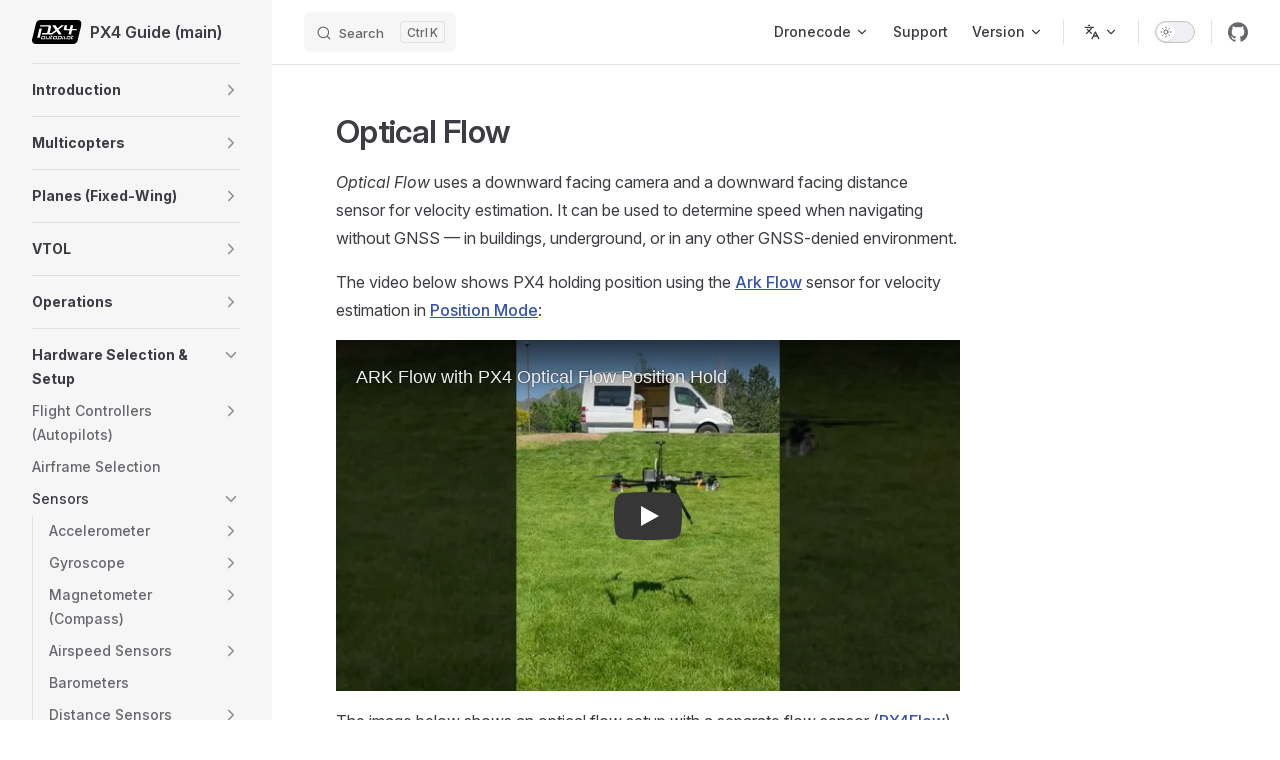

--- FILE ---
content_type: text/html
request_url: https://docs.px4.io/main/en/sensor/optical_flow
body_size: 87725
content:
<!DOCTYPE html>
<html lang="en-US" dir="ltr">
  <head>
    <meta charset="utf-8">
    <meta name="viewport" content="width=device-width,initial-scale=1">
    <title>Optical Flow | PX4 Guide (main)</title>
    <meta name="description" content="PX4 User and Developer Guide">
    <meta name="generator" content="VitePress v1.6.3">
    <link rel="preload stylesheet" href="/main/assets/style.Bg1eMHGR.css" as="style">
    <link rel="preload stylesheet" href="/main/vp-icons.css" as="style">
    
    <script type="module" src="/main/assets/app.Cr82n3NT.js"></script>
    <link rel="preload" href="/main/assets/inter-roman-latin.Di8DUHzh.woff2" as="font" type="font/woff2" crossorigin="">
    <link rel="modulepreload" href="/main/assets/chunks/theme.X-BdPqoI.js">
    <link rel="modulepreload" href="/main/assets/chunks/framework.CT7RwC5a.js">
    <link rel="modulepreload" href="/main/assets/chunks/px4flow_offset.gpRBdLx0.js">
    <link rel="modulepreload" href="/main/assets/en_sensor_optical_flow.md.CDq8t4Ji.lean.js">
    <script async src="https://www.googletagmanager.com/gtag/js?id=G-91EWVWRQ93"></script>
    <script>window.dataLayer=window.dataLayer||[];function gtag(){dataLayer.push(arguments)}gtag("js",new Date),gtag("config","G-91EWVWRQ93");</script>
    <script id="check-dark-mode">(()=>{const e=localStorage.getItem("vitepress-theme-appearance")||"auto",a=window.matchMedia("(prefers-color-scheme: dark)").matches;(!e||e==="auto"?a:e==="dark")&&document.documentElement.classList.add("dark")})();</script>
    <script id="check-mac-os">document.documentElement.classList.toggle("mac",/Mac|iPhone|iPod|iPad/i.test(navigator.platform));</script>
    <link rel="canonical" href="https://docs.px4.io/main/en/sensor/optical_flow">
  </head>
  <body>
    <div id="app"><div class="Layout" data-v-d8b57b2d><!--[--><!--]--><!--[--><span tabindex="-1" data-v-fcbfc0e0></span><a href="#VPContent" class="VPSkipLink visually-hidden" data-v-fcbfc0e0>Skip to content</a><!--]--><!----><header class="VPNav" data-v-d8b57b2d data-v-7ad780c2><div class="VPNavBar" data-v-7ad780c2 data-v-9fd4d1dd><div class="wrapper" data-v-9fd4d1dd><div class="container" data-v-9fd4d1dd><div class="title" data-v-9fd4d1dd><div class="VPNavBarTitle has-sidebar" data-v-9fd4d1dd data-v-9f43907a><a class="title" href="/main/en/" data-v-9f43907a><!--[--><!--]--><!--[--><img class="VPImage logo" src="/main/px4-logo.svg" alt data-v-ab19afbb><!--]--><span data-v-9f43907a>PX4 Guide (main)</span><!--[--><!--]--></a></div></div><div class="content" data-v-9fd4d1dd><div class="content-body" data-v-9fd4d1dd><!--[--><!--]--><div class="VPNavBarSearch search" data-v-9fd4d1dd><!--[--><!----><div id="local-search"><button type="button" class="DocSearch DocSearch-Button" aria-label="Search"><span class="DocSearch-Button-Container"><span class="vp-icon DocSearch-Search-Icon"></span><span class="DocSearch-Button-Placeholder">Search</span></span><span class="DocSearch-Button-Keys"><kbd class="DocSearch-Button-Key"></kbd><kbd class="DocSearch-Button-Key">K</kbd></span></button></div><!--]--></div><nav aria-labelledby="main-nav-aria-label" class="VPNavBarMenu menu" data-v-9fd4d1dd data-v-afb2845e><span id="main-nav-aria-label" class="visually-hidden" data-v-afb2845e> Main Navigation </span><!--[--><!--[--><div class="VPFlyout VPNavBarMenuGroup" data-v-afb2845e data-v-bfe7971f><button type="button" class="button" aria-haspopup="true" aria-expanded="false" data-v-bfe7971f><span class="text" data-v-bfe7971f><!----><span data-v-bfe7971f>Dronecode</span><span class="vpi-chevron-down text-icon" data-v-bfe7971f></span></span></button><div class="menu" data-v-bfe7971f><div class="VPMenu" data-v-bfe7971f data-v-20ed86d6><div class="items" data-v-20ed86d6><!--[--><!--[--><div class="VPMenuLink" data-v-20ed86d6 data-v-7eeeb2dc><a class="VPLink link vp-external-link-icon" href="https://px4.io/" target="_blank" rel="noreferrer" data-v-7eeeb2dc><!--[--><span data-v-7eeeb2dc>PX4</span><!--]--></a></div><!--]--><!--[--><div class="VPMenuLink" data-v-20ed86d6 data-v-7eeeb2dc><a class="VPLink link vp-external-link-icon" href="http://qgroundcontrol.com/" target="_blank" rel="noreferrer" data-v-7eeeb2dc><!--[--><span data-v-7eeeb2dc>QGroundControl</span><!--]--></a></div><!--]--><!--[--><div class="VPMenuLink" data-v-20ed86d6 data-v-7eeeb2dc><a class="VPLink link vp-external-link-icon" href="https://mavsdk.mavlink.io/" target="_blank" rel="noreferrer" data-v-7eeeb2dc><!--[--><span data-v-7eeeb2dc>MAVSDK</span><!--]--></a></div><!--]--><!--[--><div class="VPMenuLink" data-v-20ed86d6 data-v-7eeeb2dc><a class="VPLink link vp-external-link-icon" href="https://mavlink.io/en/" target="_blank" rel="noreferrer" data-v-7eeeb2dc><!--[--><span data-v-7eeeb2dc>MAVLINK</span><!--]--></a></div><!--]--><!--[--><div class="VPMenuLink" data-v-20ed86d6 data-v-7eeeb2dc><a class="VPLink link vp-external-link-icon" href="https://docs.qgroundcontrol.com/master/en/qgc-user-guide/" target="_blank" rel="noreferrer" data-v-7eeeb2dc><!--[--><span data-v-7eeeb2dc>QGroundControl Guide</span><!--]--></a></div><!--]--><!--[--><div class="VPMenuLink" data-v-20ed86d6 data-v-7eeeb2dc><a class="VPLink link vp-external-link-icon" href="https://camera-manager.dronecode.org/en/" target="_blank" rel="noreferrer" data-v-7eeeb2dc><!--[--><span data-v-7eeeb2dc>Dronecode Camera Manager</span><!--]--></a></div><!--]--><!--]--></div><!--[--><!--]--></div></div></div><!--]--><!--[--><a class="VPLink link vp-external-link-icon VPNavBarMenuLink" href="https://docs.px4.io/main/en/contribute/support.html" target="_blank" rel="noreferrer" tabindex="0" data-v-afb2845e data-v-815115f5><!--[--><span data-v-815115f5>Support</span><!--]--></a><!--]--><!--[--><div class="VPFlyout VPNavBarMenuGroup" data-v-afb2845e data-v-bfe7971f><button type="button" class="button" aria-haspopup="true" aria-expanded="false" data-v-bfe7971f><span class="text" data-v-bfe7971f><!----><span data-v-bfe7971f>Version</span><span class="vpi-chevron-down text-icon" data-v-bfe7971f></span></span></button><div class="menu" data-v-bfe7971f><div class="VPMenu" data-v-bfe7971f data-v-20ed86d6><div class="items" data-v-20ed86d6><!--[--><!--[--><div class="VPMenuLink" data-v-20ed86d6 data-v-7eeeb2dc><a class="VPLink link vp-external-link-icon" href="https://docs.px4.io/main/en/" target="_blank" rel="noreferrer" data-v-7eeeb2dc><!--[--><span data-v-7eeeb2dc>main</span><!--]--></a></div><!--]--><!--[--><div class="VPMenuLink" data-v-20ed86d6 data-v-7eeeb2dc><a class="VPLink link vp-external-link-icon" href="https://docs.px4.io/v1.16/en/" target="_blank" rel="noreferrer" data-v-7eeeb2dc><!--[--><span data-v-7eeeb2dc>v1.16 (stable)</span><!--]--></a></div><!--]--><!--[--><div class="VPMenuLink" data-v-20ed86d6 data-v-7eeeb2dc><a class="VPLink link vp-external-link-icon" href="https://docs.px4.io/v1.15/en/" target="_blank" rel="noreferrer" data-v-7eeeb2dc><!--[--><span data-v-7eeeb2dc>v1.15</span><!--]--></a></div><!--]--><!--[--><div class="VPMenuLink" data-v-20ed86d6 data-v-7eeeb2dc><a class="VPLink link vp-external-link-icon" href="https://docs.px4.io/v1.14/en/" target="_blank" rel="noreferrer" data-v-7eeeb2dc><!--[--><span data-v-7eeeb2dc>v1.14</span><!--]--></a></div><!--]--><!--[--><div class="VPMenuLink" data-v-20ed86d6 data-v-7eeeb2dc><a class="VPLink link vp-external-link-icon" href="https://docs.px4.io/v1.13/en/" target="_blank" rel="noreferrer" data-v-7eeeb2dc><!--[--><span data-v-7eeeb2dc>v1.13</span><!--]--></a></div><!--]--><!--[--><div class="VPMenuLink" data-v-20ed86d6 data-v-7eeeb2dc><a class="VPLink link vp-external-link-icon" href="https://docs.px4.io/v1.12/en/" target="_blank" rel="noreferrer" data-v-7eeeb2dc><!--[--><span data-v-7eeeb2dc>v1.12</span><!--]--></a></div><!--]--><!--[--><div class="VPMenuLink" data-v-20ed86d6 data-v-7eeeb2dc><a class="VPLink link vp-external-link-icon" href="https://docs.px4.io/v1.11/en/" target="_blank" rel="noreferrer" data-v-7eeeb2dc><!--[--><span data-v-7eeeb2dc>v1.11</span><!--]--></a></div><!--]--><!--]--></div><!--[--><!--]--></div></div></div><!--]--><!--]--></nav><div class="VPFlyout VPNavBarTranslations translations" data-v-9fd4d1dd data-v-acee064b data-v-bfe7971f><button type="button" class="button" aria-haspopup="true" aria-expanded="false" aria-label="Change language" data-v-bfe7971f><span class="text" data-v-bfe7971f><span class="vpi-languages option-icon" data-v-bfe7971f></span><!----><span class="vpi-chevron-down text-icon" data-v-bfe7971f></span></span></button><div class="menu" data-v-bfe7971f><div class="VPMenu" data-v-bfe7971f data-v-20ed86d6><!----><!--[--><!--[--><div class="items" data-v-acee064b><p class="title" data-v-acee064b>English</p><!--[--><div class="VPMenuLink" data-v-acee064b data-v-7eeeb2dc><a class="VPLink link" href="/main/zh/sensor/optical_flow" data-v-7eeeb2dc><!--[--><span data-v-7eeeb2dc>中文 (Chinese)</span><!--]--></a></div><div class="VPMenuLink" data-v-acee064b data-v-7eeeb2dc><a class="VPLink link" href="/main/ko/sensor/optical_flow" data-v-7eeeb2dc><!--[--><span data-v-7eeeb2dc>한국어 (Korean)</span><!--]--></a></div><div class="VPMenuLink" data-v-acee064b data-v-7eeeb2dc><a class="VPLink link" href="/main/uk/sensor/optical_flow" data-v-7eeeb2dc><!--[--><span data-v-7eeeb2dc>Мови (Ukrainian)</span><!--]--></a></div><!--]--></div><!--]--><!--]--></div></div></div><div class="VPNavBarAppearance appearance" data-v-9fd4d1dd data-v-3f90c1a5><button class="VPSwitch VPSwitchAppearance" type="button" role="switch" title aria-checked="false" data-v-3f90c1a5 data-v-be9742d9 data-v-b4ccac88><span class="check" data-v-b4ccac88><span class="icon" data-v-b4ccac88><!--[--><span class="vpi-sun sun" data-v-be9742d9></span><span class="vpi-moon moon" data-v-be9742d9></span><!--]--></span></span></button></div><div class="VPSocialLinks VPNavBarSocialLinks social-links" data-v-9fd4d1dd data-v-ef6192dc data-v-e71e869c><!--[--><a class="VPSocialLink no-icon" href="https://github.com/PX4/PX4-Autopilot" aria-label="github" target="_blank" rel="noopener" data-v-e71e869c data-v-60a9a2d3><span class="vpi-social-github"></span></a><!--]--></div><div class="VPFlyout VPNavBarExtra extra" data-v-9fd4d1dd data-v-f953d92f data-v-bfe7971f><button type="button" class="button" aria-haspopup="true" aria-expanded="false" aria-label="extra navigation" data-v-bfe7971f><span class="vpi-more-horizontal icon" data-v-bfe7971f></span></button><div class="menu" data-v-bfe7971f><div class="VPMenu" data-v-bfe7971f data-v-20ed86d6><!----><!--[--><!--[--><div class="group translations" data-v-f953d92f><p class="trans-title" data-v-f953d92f>English</p><!--[--><div class="VPMenuLink" data-v-f953d92f data-v-7eeeb2dc><a class="VPLink link" href="/main/zh/sensor/optical_flow" data-v-7eeeb2dc><!--[--><span data-v-7eeeb2dc>中文 (Chinese)</span><!--]--></a></div><div class="VPMenuLink" data-v-f953d92f data-v-7eeeb2dc><a class="VPLink link" href="/main/ko/sensor/optical_flow" data-v-7eeeb2dc><!--[--><span data-v-7eeeb2dc>한국어 (Korean)</span><!--]--></a></div><div class="VPMenuLink" data-v-f953d92f data-v-7eeeb2dc><a class="VPLink link" href="/main/uk/sensor/optical_flow" data-v-7eeeb2dc><!--[--><span data-v-7eeeb2dc>Мови (Ukrainian)</span><!--]--></a></div><!--]--></div><div class="group" data-v-f953d92f><div class="item appearance" data-v-f953d92f><p class="label" data-v-f953d92f>Appearance</p><div class="appearance-action" data-v-f953d92f><button class="VPSwitch VPSwitchAppearance" type="button" role="switch" title aria-checked="false" data-v-f953d92f data-v-be9742d9 data-v-b4ccac88><span class="check" data-v-b4ccac88><span class="icon" data-v-b4ccac88><!--[--><span class="vpi-sun sun" data-v-be9742d9></span><span class="vpi-moon moon" data-v-be9742d9></span><!--]--></span></span></button></div></div></div><div class="group" data-v-f953d92f><div class="item social-links" data-v-f953d92f><div class="VPSocialLinks social-links-list" data-v-f953d92f data-v-e71e869c><!--[--><a class="VPSocialLink no-icon" href="https://github.com/PX4/PX4-Autopilot" aria-label="github" target="_blank" rel="noopener" data-v-e71e869c data-v-60a9a2d3><span class="vpi-social-github"></span></a><!--]--></div></div></div><!--]--><!--]--></div></div></div><!--[--><!--]--><button type="button" class="VPNavBarHamburger hamburger" aria-label="mobile navigation" aria-expanded="false" aria-controls="VPNavScreen" data-v-9fd4d1dd data-v-6bee1efd><span class="container" data-v-6bee1efd><span class="top" data-v-6bee1efd></span><span class="middle" data-v-6bee1efd></span><span class="bottom" data-v-6bee1efd></span></span></button></div></div></div></div><div class="divider" data-v-9fd4d1dd><div class="divider-line" data-v-9fd4d1dd></div></div></div><!----></header><div class="VPLocalNav has-sidebar empty" data-v-d8b57b2d data-v-2488c25a><div class="container" data-v-2488c25a><button class="menu" aria-expanded="false" aria-controls="VPSidebarNav" data-v-2488c25a><span class="vpi-align-left menu-icon" data-v-2488c25a></span><span class="menu-text" data-v-2488c25a>Menu</span></button><div class="VPLocalNavOutlineDropdown" style="--vp-vh:0px;" data-v-2488c25a data-v-6b867909><button data-v-6b867909>Return to top</button><!----></div></div></div><aside class="VPSidebar" data-v-d8b57b2d data-v-42c4c606><div class="curtain" data-v-42c4c606></div><nav class="nav" id="VPSidebarNav" aria-labelledby="sidebar-aria-label" tabindex="-1" data-v-42c4c606><span class="visually-hidden" id="sidebar-aria-label" data-v-42c4c606> Sidebar Navigation </span><!--[--><!--]--><!--[--><div class="no-transition group" data-v-51288d80><section class="VPSidebarItem level-0 collapsible collapsed is-link" data-v-51288d80 data-v-0009425e><div class="item" tabindex="0" data-v-0009425e><div class="indicator" data-v-0009425e></div><a class="VPLink link link" href="/main/en/index.html" data-v-0009425e><!--[--><h2 class="text" data-v-0009425e>Introduction</h2><!--]--></a><div class="caret" role="button" aria-label="toggle section" tabindex="0" data-v-0009425e><span class="vpi-chevron-right caret-icon" data-v-0009425e></span></div></div><div class="items" data-v-0009425e><!--[--><div class="VPSidebarItem level-1 is-link" data-v-0009425e data-v-0009425e><div class="item" data-v-0009425e><div class="indicator" data-v-0009425e></div><a class="VPLink link link" href="/main/en/getting_started/px4_basic_concepts.html" data-v-0009425e><!--[--><p class="text" data-v-0009425e>Basic Concepts</p><!--]--></a><!----></div><!----></div><!--]--></div></section></div><div class="no-transition group" data-v-51288d80><section class="VPSidebarItem level-0 collapsible collapsed is-link" data-v-51288d80 data-v-0009425e><div class="item" tabindex="0" data-v-0009425e><div class="indicator" data-v-0009425e></div><a class="VPLink link link" href="/main/en/frames_multicopter/index.html" data-v-0009425e><!--[--><h2 class="text" data-v-0009425e>Multicopters</h2><!--]--></a><div class="caret" role="button" aria-label="toggle section" tabindex="0" data-v-0009425e><span class="vpi-chevron-right caret-icon" data-v-0009425e></span></div></div><div class="items" data-v-0009425e><!--[--><section class="VPSidebarItem level-1 collapsible collapsed is-link" data-v-0009425e data-v-0009425e><div class="item" tabindex="0" data-v-0009425e><div class="indicator" data-v-0009425e></div><a class="VPLink link link" href="/main/en/features_mc/index.html" data-v-0009425e><!--[--><h3 class="text" data-v-0009425e>Features</h3><!--]--></a><div class="caret" role="button" aria-label="toggle section" tabindex="0" data-v-0009425e><span class="vpi-chevron-right caret-icon" data-v-0009425e></span></div></div><div class="items" data-v-0009425e><!--[--><section class="VPSidebarItem level-2 collapsible collapsed is-link" data-v-0009425e data-v-0009425e><div class="item" tabindex="0" data-v-0009425e><div class="indicator" data-v-0009425e></div><a class="VPLink link link" href="/main/en/flight_modes_mc/index.html" data-v-0009425e><!--[--><h4 class="text" data-v-0009425e>Flight Modes</h4><!--]--></a><div class="caret" role="button" aria-label="toggle section" tabindex="0" data-v-0009425e><span class="vpi-chevron-right caret-icon" data-v-0009425e></span></div></div><div class="items" data-v-0009425e><!--[--><div class="VPSidebarItem level-3 is-link" data-v-0009425e data-v-0009425e><div class="item" data-v-0009425e><div class="indicator" data-v-0009425e></div><a class="VPLink link link" href="/main/en/flight_modes_mc/position.html" data-v-0009425e><!--[--><p class="text" data-v-0009425e>Position Mode (MC)</p><!--]--></a><!----></div><!----></div><div class="VPSidebarItem level-3 is-link" data-v-0009425e data-v-0009425e><div class="item" data-v-0009425e><div class="indicator" data-v-0009425e></div><a class="VPLink link link" href="/main/en/flight_modes_mc/position_slow.html" data-v-0009425e><!--[--><p class="text" data-v-0009425e>Position Slow Mode (MC)</p><!--]--></a><!----></div><!----></div><div class="VPSidebarItem level-3 is-link" data-v-0009425e data-v-0009425e><div class="item" data-v-0009425e><div class="indicator" data-v-0009425e></div><a class="VPLink link link" href="/main/en/flight_modes_mc/altitude.html" data-v-0009425e><!--[--><p class="text" data-v-0009425e>Altitude Mode (MC)</p><!--]--></a><!----></div><!----></div><div class="VPSidebarItem level-3 is-link" data-v-0009425e data-v-0009425e><div class="item" data-v-0009425e><div class="indicator" data-v-0009425e></div><a class="VPLink link link" href="/main/en/flight_modes_mc/altitude_cruise.html" data-v-0009425e><!--[--><p class="text" data-v-0009425e>Altitude Cruise Mode (MC)</p><!--]--></a><!----></div><!----></div><div class="VPSidebarItem level-3 is-link" data-v-0009425e data-v-0009425e><div class="item" data-v-0009425e><div class="indicator" data-v-0009425e></div><a class="VPLink link link" href="/main/en/flight_modes_mc/manual_stabilized.html" data-v-0009425e><!--[--><p class="text" data-v-0009425e>Stabilized Mode (MC)</p><!--]--></a><!----></div><!----></div><div class="VPSidebarItem level-3 is-link" data-v-0009425e data-v-0009425e><div class="item" data-v-0009425e><div class="indicator" data-v-0009425e></div><a class="VPLink link link" href="/main/en/flight_modes_mc/acro.html" data-v-0009425e><!--[--><p class="text" data-v-0009425e>Acro Mode (MC)</p><!--]--></a><!----></div><!----></div><div class="VPSidebarItem level-3 is-link" data-v-0009425e data-v-0009425e><div class="item" data-v-0009425e><div class="indicator" data-v-0009425e></div><a class="VPLink link link" href="/main/en/flight_modes_mc/orbit.html" data-v-0009425e><!--[--><p class="text" data-v-0009425e>Orbit Mode (MC)</p><!--]--></a><!----></div><!----></div><div class="VPSidebarItem level-3 is-link" data-v-0009425e data-v-0009425e><div class="item" data-v-0009425e><div class="indicator" data-v-0009425e></div><a class="VPLink link link" href="/main/en/flight_modes_mc/takeoff.html" data-v-0009425e><!--[--><p class="text" data-v-0009425e>Takeoff Mode (MC)</p><!--]--></a><!----></div><!----></div><div class="VPSidebarItem level-3 is-link" data-v-0009425e data-v-0009425e><div class="item" data-v-0009425e><div class="indicator" data-v-0009425e></div><a class="VPLink link link" href="/main/en/flight_modes_mc/land.html" data-v-0009425e><!--[--><p class="text" data-v-0009425e>Land Mode (MC)</p><!--]--></a><!----></div><!----></div><div class="VPSidebarItem level-3 is-link" data-v-0009425e data-v-0009425e><div class="item" data-v-0009425e><div class="indicator" data-v-0009425e></div><a class="VPLink link link" href="/main/en/flight_modes_mc/hold.html" data-v-0009425e><!--[--><p class="text" data-v-0009425e>Hold Mode (MC)</p><!--]--></a><!----></div><!----></div><div class="VPSidebarItem level-3 is-link" data-v-0009425e data-v-0009425e><div class="item" data-v-0009425e><div class="indicator" data-v-0009425e></div><a class="VPLink link link" href="/main/en/flight_modes_mc/follow_me.html" data-v-0009425e><!--[--><p class="text" data-v-0009425e>Follow Me Mode (MC)</p><!--]--></a><!----></div><!----></div><div class="VPSidebarItem level-3 is-link" data-v-0009425e data-v-0009425e><div class="item" data-v-0009425e><div class="indicator" data-v-0009425e></div><a class="VPLink link link" href="/main/en/flight_modes_mc/mission.html" data-v-0009425e><!--[--><p class="text" data-v-0009425e>Mission Mode (MC)</p><!--]--></a><!----></div><!----></div><div class="VPSidebarItem level-3 is-link" data-v-0009425e data-v-0009425e><div class="item" data-v-0009425e><div class="indicator" data-v-0009425e></div><a class="VPLink link link" href="/main/en/flight_modes_mc/return.html" data-v-0009425e><!--[--><p class="text" data-v-0009425e>Return Mode (MC)</p><!--]--></a><!----></div><!----></div><div class="VPSidebarItem level-3 is-link" data-v-0009425e data-v-0009425e><div class="item" data-v-0009425e><div class="indicator" data-v-0009425e></div><a class="VPLink link link" href="/main/en/flight_modes_mc/offboard.html" data-v-0009425e><!--[--><p class="text" data-v-0009425e>Offboard Mode (MC)</p><!--]--></a><!----></div><!----></div><!--]--></div></section><div class="VPSidebarItem level-2 is-link" data-v-0009425e data-v-0009425e><div class="item" data-v-0009425e><div class="indicator" data-v-0009425e></div><a class="VPLink link link" href="/main/en/computer_vision/collision_prevention.html" data-v-0009425e><!--[--><p class="text" data-v-0009425e>Collision Prevention</p><!--]--></a><!----></div><!----></div><div class="VPSidebarItem level-2 is-link" data-v-0009425e data-v-0009425e><div class="item" data-v-0009425e><div class="indicator" data-v-0009425e></div><a class="VPLink link link" href="/main/en/advanced_features/precland.html" data-v-0009425e><!--[--><p class="text" data-v-0009425e>Precision Landing</p><!--]--></a><!----></div><!----></div><div class="VPSidebarItem level-2 is-link" data-v-0009425e data-v-0009425e><div class="item" data-v-0009425e><div class="indicator" data-v-0009425e></div><a class="VPLink link link" href="/main/en/flying/terrain_following_holding.html" data-v-0009425e><!--[--><p class="text" data-v-0009425e>Terrain Following/Holding</p><!--]--></a><!----></div><!----></div><div class="VPSidebarItem level-2 is-link" data-v-0009425e data-v-0009425e><div class="item" data-v-0009425e><div class="indicator" data-v-0009425e></div><a class="VPLink link link" href="/main/en/flight_modes_mc/throw_launch.html" data-v-0009425e><!--[--><p class="text" data-v-0009425e>Throw Launch</p><!--]--></a><!----></div><!----></div><!--]--></div></section><div class="VPSidebarItem level-1 is-link" data-v-0009425e data-v-0009425e><div class="item" data-v-0009425e><div class="indicator" data-v-0009425e></div><a class="VPLink link link" href="/main/en/assembly/assembly_mc.html" data-v-0009425e><!--[--><p class="text" data-v-0009425e>Assembly</p><!--]--></a><!----></div><!----></div><section class="VPSidebarItem level-1 collapsible collapsed is-link" data-v-0009425e data-v-0009425e><div class="item" tabindex="0" data-v-0009425e><div class="indicator" data-v-0009425e></div><a class="VPLink link link" href="/main/en/config_mc/index.html" data-v-0009425e><!--[--><h3 class="text" data-v-0009425e>Configuration/Tuning</h3><!--]--></a><div class="caret" role="button" aria-label="toggle section" tabindex="0" data-v-0009425e><span class="vpi-chevron-right caret-icon" data-v-0009425e></span></div></div><div class="items" data-v-0009425e><!--[--><div class="VPSidebarItem level-2 is-link" data-v-0009425e data-v-0009425e><div class="item" data-v-0009425e><div class="indicator" data-v-0009425e></div><a class="VPLink link link" href="/main/en/config/autotune_mc.html" data-v-0009425e><!--[--><p class="text" data-v-0009425e>Auto-tune</p><!--]--></a><!----></div><!----></div><div class="VPSidebarItem level-2 is-link" data-v-0009425e data-v-0009425e><div class="item" data-v-0009425e><div class="indicator" data-v-0009425e></div><a class="VPLink link link" href="/main/en/config_mc/filter_tuning.html" data-v-0009425e><!--[--><p class="text" data-v-0009425e>Filter/Control Latency Tuning</p><!--]--></a><!----></div><!----></div><div class="VPSidebarItem level-2 is-link" data-v-0009425e data-v-0009425e><div class="item" data-v-0009425e><div class="indicator" data-v-0009425e></div><a class="VPLink link link" href="/main/en/config_mc/pid_tuning_guide_multicopter_basic.html" data-v-0009425e><!--[--><p class="text" data-v-0009425e>PID Tuning (Manual/Basic)</p><!--]--></a><!----></div><!----></div><div class="VPSidebarItem level-2 is-link" data-v-0009425e data-v-0009425e><div class="item" data-v-0009425e><div class="indicator" data-v-0009425e></div><a class="VPLink link link" href="/main/en/config_mc/pid_tuning_guide_multicopter.html" data-v-0009425e><!--[--><p class="text" data-v-0009425e>PID Tuning Guide (Manual/Advanced)</p><!--]--></a><!----></div><!----></div><section class="VPSidebarItem level-2 collapsible collapsed is-link" data-v-0009425e data-v-0009425e><div class="item" tabindex="0" data-v-0009425e><div class="indicator" data-v-0009425e></div><a class="VPLink link link" href="/main/en/config_mc/mc_trajectory_tuning.html" data-v-0009425e><!--[--><h4 class="text" data-v-0009425e>Setpoint Tuning (Trajectory Generator)</h4><!--]--></a><div class="caret" role="button" aria-label="toggle section" tabindex="0" data-v-0009425e><span class="vpi-chevron-right caret-icon" data-v-0009425e></span></div></div><div class="items" data-v-0009425e><!--[--><div class="VPSidebarItem level-3 is-link" data-v-0009425e data-v-0009425e><div class="item" data-v-0009425e><div class="indicator" data-v-0009425e></div><a class="VPLink link link" href="/main/en/config_mc/mc_jerk_limited_type_trajectory.html" data-v-0009425e><!--[--><p class="text" data-v-0009425e>Jerk-limited Type Trajectory</p><!--]--></a><!----></div><!----></div><!--]--></div></section><div class="VPSidebarItem level-2 is-link" data-v-0009425e data-v-0009425e><div class="item" data-v-0009425e><div class="indicator" data-v-0009425e></div><a class="VPLink link link" href="/main/en/config_mc/racer_setup.html" data-v-0009425e><!--[--><p class="text" data-v-0009425e>Racer Setup</p><!--]--></a><!----></div><!----></div><div class="VPSidebarItem level-2 is-link" data-v-0009425e data-v-0009425e><div class="item" data-v-0009425e><div class="indicator" data-v-0009425e></div><a class="VPLink link link" href="/main/en/advanced_config/land_detector.html" data-v-0009425e><!--[--><p class="text" data-v-0009425e>Land Detector Configuration</p><!--]--></a><!----></div><!----></div><div class="VPSidebarItem level-2 is-link" data-v-0009425e data-v-0009425e><div class="item" data-v-0009425e><div class="indicator" data-v-0009425e></div><a class="VPLink link link" href="/main/en/advanced_config/static_pressure_buildup.html" data-v-0009425e><!--[--><p class="text" data-v-0009425e>Static Pressure Buildup</p><!--]--></a><!----></div><!----></div><!--]--></div></section><div class="VPSidebarItem level-1 is-link" data-v-0009425e data-v-0009425e><div class="item" data-v-0009425e><div class="indicator" data-v-0009425e></div><a class="VPLink link link" href="/main/en/flying/basic_flying_mc.html" data-v-0009425e><!--[--><p class="text" data-v-0009425e>Flying (Basics)</p><!--]--></a><!----></div><!----></div><section class="VPSidebarItem level-1 collapsible collapsed is-link" data-v-0009425e data-v-0009425e><div class="item" tabindex="0" data-v-0009425e><div class="indicator" data-v-0009425e></div><a class="VPLink link link" href="/main/en/complete_vehicles_mc/index.html" data-v-0009425e><!--[--><h3 class="text" data-v-0009425e>Complete Vehicles</h3><!--]--></a><div class="caret" role="button" aria-label="toggle section" tabindex="0" data-v-0009425e><span class="vpi-chevron-right caret-icon" data-v-0009425e></span></div></div><div class="items" data-v-0009425e><!--[--><div class="VPSidebarItem level-2 is-link" data-v-0009425e data-v-0009425e><div class="item" data-v-0009425e><div class="indicator" data-v-0009425e></div><a class="VPLink link link" href="/main/en/complete_vehicles_mc/modalai_starling.html" data-v-0009425e><!--[--><p class="text" data-v-0009425e>ModalAI Starling</p><!--]--></a><!----></div><!----></div><div class="VPSidebarItem level-2 is-link" data-v-0009425e data-v-0009425e><div class="item" data-v-0009425e><div class="indicator" data-v-0009425e></div><a class="VPLink link link" href="/main/en/complete_vehicles_mc/px4_vision_kit.html" data-v-0009425e><!--[--><p class="text" data-v-0009425e>PX4 Vision Kit</p><!--]--></a><!----></div><!----></div><section class="VPSidebarItem level-2 collapsible collapsed is-link" data-v-0009425e data-v-0009425e><div class="item" tabindex="0" data-v-0009425e><div class="indicator" data-v-0009425e></div><a class="VPLink link link" href="/main/en/complete_vehicles_mc/mindracer_BNF_RTF.html" data-v-0009425e><!--[--><h4 class="text" data-v-0009425e>MindRacer BNF & RTF</h4><!--]--></a><div class="caret" role="button" aria-label="toggle section" tabindex="0" data-v-0009425e><span class="vpi-chevron-right caret-icon" data-v-0009425e></span></div></div><div class="items" data-v-0009425e><!--[--><div class="VPSidebarItem level-3 is-link" data-v-0009425e data-v-0009425e><div class="item" data-v-0009425e><div class="indicator" data-v-0009425e></div><a class="VPLink link link" href="/main/en/complete_vehicles_mc/mindracer210.html" data-v-0009425e><!--[--><p class="text" data-v-0009425e>MindRacer 210</p><!--]--></a><!----></div><!----></div><div class="VPSidebarItem level-3 is-link" data-v-0009425e data-v-0009425e><div class="item" data-v-0009425e><div class="indicator" data-v-0009425e></div><a class="VPLink link link" href="/main/en/complete_vehicles_mc/nanomind110.html" data-v-0009425e><!--[--><p class="text" data-v-0009425e>NanoMind 110</p><!--]--></a><!----></div><!----></div><!--]--></div></section><div class="VPSidebarItem level-2 is-link" data-v-0009425e data-v-0009425e><div class="item" data-v-0009425e><div class="indicator" data-v-0009425e></div><a class="VPLink link link" href="/main/en/complete_vehicles_mc/crazyflie21.html" data-v-0009425e><!--[--><p class="text" data-v-0009425e>Bitcraze Crazyflie 2.1</p><!--]--></a><!----></div><!----></div><div class="VPSidebarItem level-2 is-link" data-v-0009425e data-v-0009425e><div class="item" data-v-0009425e><div class="indicator" data-v-0009425e></div><a class="VPLink link link" href="/main/en/complete_vehicles_mc/holybro_kopis2.html" data-v-0009425e><!--[--><p class="text" data-v-0009425e>Holybro Kopis 2</p><!--]--></a><!----></div><!----></div><div class="VPSidebarItem level-2 is-link" data-v-0009425e data-v-0009425e><div class="item" data-v-0009425e><div class="indicator" data-v-0009425e></div><a class="VPLink link link" href="/main/en/complete_vehicles_mc/amov_F410_drone.html" data-v-0009425e><!--[--><p class="text" data-v-0009425e>Amov F410 Drone</p><!--]--></a><!----></div><!----></div><!--]--></div></section><section class="VPSidebarItem level-1 collapsible collapsed is-link" data-v-0009425e data-v-0009425e><div class="item" tabindex="0" data-v-0009425e><div class="indicator" data-v-0009425e></div><a class="VPLink link link" href="/main/en/frames_multicopter/kits.html" data-v-0009425e><!--[--><h3 class="text" data-v-0009425e>Kits</h3><!--]--></a><div class="caret" role="button" aria-label="toggle section" tabindex="0" data-v-0009425e><span class="vpi-chevron-right caret-icon" data-v-0009425e></span></div></div><div class="items" data-v-0009425e><!--[--><div class="VPSidebarItem level-2 is-link" data-v-0009425e data-v-0009425e><div class="item" data-v-0009425e><div class="indicator" data-v-0009425e></div><a class="VPLink link link" href="/main/en/frames_multicopter/holybro_x500v2_pixhawk6c.html" data-v-0009425e><!--[--><p class="text" data-v-0009425e>X500 v2 (Pixhawk 6C)</p><!--]--></a><!----></div><!----></div><div class="VPSidebarItem level-2 is-link" data-v-0009425e data-v-0009425e><div class="item" data-v-0009425e><div class="indicator" data-v-0009425e></div><a class="VPLink link link" href="/main/en/frames_multicopter/holybro_x500V2_pixhawk5x.html" data-v-0009425e><!--[--><p class="text" data-v-0009425e>X500 v2 (Pixhawk 5X)</p><!--]--></a><!----></div><!----></div><div class="VPSidebarItem level-2 is-link" data-v-0009425e data-v-0009425e><div class="item" data-v-0009425e><div class="indicator" data-v-0009425e></div><a class="VPLink link link" href="/main/en/frames_multicopter/holybro_x500_pixhawk4.html" data-v-0009425e><!--[--><p class="text" data-v-0009425e>X500 (Pixhawk 4)</p><!--]--></a><!----></div><!----></div><div class="VPSidebarItem level-2 is-link" data-v-0009425e data-v-0009425e><div class="item" data-v-0009425e><div class="indicator" data-v-0009425e></div><a class="VPLink link link" href="/main/en/frames_multicopter/holybro_s500_v2_pixhawk4.html" data-v-0009425e><!--[--><p class="text" data-v-0009425e>S500 V2 (Pixhawk 4)</p><!--]--></a><!----></div><!----></div><div class="VPSidebarItem level-2 is-link" data-v-0009425e data-v-0009425e><div class="item" data-v-0009425e><div class="indicator" data-v-0009425e></div><a class="VPLink link link" href="/main/en/frames_multicopter/qav_r_5_kiss_esc_racer.html" data-v-0009425e><!--[--><p class="text" data-v-0009425e>Lumenier QAV-R 5" Racer (Pixracer)</p><!--]--></a><!----></div><!----></div><div class="VPSidebarItem level-2 is-link" data-v-0009425e data-v-0009425e><div class="item" data-v-0009425e><div class="indicator" data-v-0009425e></div><a class="VPLink link link" href="/main/en/frames_multicopter/holybro_qav250_pixhawk4_mini.html" data-v-0009425e><!--[--><p class="text" data-v-0009425e>QAV250 (Pixhawk4 Mini) - Discontinued</p><!--]--></a><!----></div><!----></div><!--]--></div></section><section class="VPSidebarItem level-1 collapsible collapsed is-link" data-v-0009425e data-v-0009425e><div class="item" tabindex="0" data-v-0009425e><div class="indicator" data-v-0009425e></div><a class="VPLink link link" href="/main/en/frames_multicopter/diy_builds.html" data-v-0009425e><!--[--><h3 class="text" data-v-0009425e>DIY Builds</h3><!--]--></a><div class="caret" role="button" aria-label="toggle section" tabindex="0" data-v-0009425e><span class="vpi-chevron-right caret-icon" data-v-0009425e></span></div></div><div class="items" data-v-0009425e><!--[--><div class="VPSidebarItem level-2 is-link" data-v-0009425e data-v-0009425e><div class="item" data-v-0009425e><div class="indicator" data-v-0009425e></div><a class="VPLink link link" href="/main/en/frames_multicopter/omnicopter.html" data-v-0009425e><!--[--><p class="text" data-v-0009425e>Omnicopter</p><!--]--></a><!----></div><!----></div><div class="VPSidebarItem level-2 is-link" data-v-0009425e data-v-0009425e><div class="item" data-v-0009425e><div class="indicator" data-v-0009425e></div><a class="VPLink link link" href="/main/en/frames_multicopter/dji_f450_cuav_5plus.html" data-v-0009425e><!--[--><p class="text" data-v-0009425e>DJI F450 (CUAV v5+)</p><!--]--></a><!----></div><!----></div><div class="VPSidebarItem level-2 is-link" data-v-0009425e data-v-0009425e><div class="item" data-v-0009425e><div class="indicator" data-v-0009425e></div><a class="VPLink link link" href="/main/en/frames_multicopter/dji_f450_cuav_5nano.html" data-v-0009425e><!--[--><p class="text" data-v-0009425e>DJI F450 (CUAV v5 nano)</p><!--]--></a><!----></div><!----></div><!--]--></div></section><!--]--></div></section></div><div class="no-transition group" data-v-51288d80><section class="VPSidebarItem level-0 collapsible collapsed is-link" data-v-51288d80 data-v-0009425e><div class="item" tabindex="0" data-v-0009425e><div class="indicator" data-v-0009425e></div><a class="VPLink link link" href="/main/en/frames_plane/index.html" data-v-0009425e><!--[--><h2 class="text" data-v-0009425e>Planes (Fixed-Wing)</h2><!--]--></a><div class="caret" role="button" aria-label="toggle section" tabindex="0" data-v-0009425e><span class="vpi-chevron-right caret-icon" data-v-0009425e></span></div></div><div class="items" data-v-0009425e><!--[--><section class="VPSidebarItem level-1 collapsible collapsed is-link" data-v-0009425e data-v-0009425e><div class="item" tabindex="0" data-v-0009425e><div class="indicator" data-v-0009425e></div><a class="VPLink link link" href="/main/en/features_fw/index.html" data-v-0009425e><!--[--><h3 class="text" data-v-0009425e>Features</h3><!--]--></a><div class="caret" role="button" aria-label="toggle section" tabindex="0" data-v-0009425e><span class="vpi-chevron-right caret-icon" data-v-0009425e></span></div></div><div class="items" data-v-0009425e><!--[--><div class="VPSidebarItem level-2 is-link" data-v-0009425e data-v-0009425e><div class="item" data-v-0009425e><div class="indicator" data-v-0009425e></div><a class="VPLink link link" href="/main/en/features_fw/gain_compression.html" data-v-0009425e><!--[--><p class="text" data-v-0009425e>Gain compression</p><!--]--></a><!----></div><!----></div><!--]--></div></section><div class="VPSidebarItem level-1 is-link" data-v-0009425e data-v-0009425e><div class="item" data-v-0009425e><div class="indicator" data-v-0009425e></div><a class="VPLink link link" href="/main/en/assembly/assembly_fw.html" data-v-0009425e><!--[--><p class="text" data-v-0009425e>Assembly</p><!--]--></a><!----></div><!----></div><section class="VPSidebarItem level-1 collapsible collapsed is-link" data-v-0009425e data-v-0009425e><div class="item" tabindex="0" data-v-0009425e><div class="indicator" data-v-0009425e></div><a class="VPLink link link" href="/main/en/config_fw/index.html" data-v-0009425e><!--[--><h3 class="text" data-v-0009425e>Config/Tuning</h3><!--]--></a><div class="caret" role="button" aria-label="toggle section" tabindex="0" data-v-0009425e><span class="vpi-chevron-right caret-icon" data-v-0009425e></span></div></div><div class="items" data-v-0009425e><!--[--><div class="VPSidebarItem level-2 is-link" data-v-0009425e data-v-0009425e><div class="item" data-v-0009425e><div class="indicator" data-v-0009425e></div><a class="VPLink link link" href="/main/en/config/autotune_fw.html" data-v-0009425e><!--[--><p class="text" data-v-0009425e>Auto-tune</p><!--]--></a><!----></div><!----></div><div class="VPSidebarItem level-2 is-link" data-v-0009425e data-v-0009425e><div class="item" data-v-0009425e><div class="indicator" data-v-0009425e></div><a class="VPLink link link" href="/main/en/config_fw/pid_tuning_guide_fixedwing.html" data-v-0009425e><!--[--><p class="text" data-v-0009425e>Rate/Attitude Controller Tuning Guide</p><!--]--></a><!----></div><!----></div><div class="VPSidebarItem level-2 is-link" data-v-0009425e data-v-0009425e><div class="item" data-v-0009425e><div class="indicator" data-v-0009425e></div><a class="VPLink link link" href="/main/en/config_fw/position_tuning_guide_fixedwing.html" data-v-0009425e><!--[--><p class="text" data-v-0009425e>Altitude/Position Controller Tuning Guide</p><!--]--></a><!----></div><!----></div><div class="VPSidebarItem level-2 is-link" data-v-0009425e data-v-0009425e><div class="item" data-v-0009425e><div class="indicator" data-v-0009425e></div><a class="VPLink link link" href="/main/en/config_fw/airspeed_scale_handling.html" data-v-0009425e><!--[--><p class="text" data-v-0009425e>Airspeed Scale Estimate Handling</p><!--]--></a><!----></div><!----></div><div class="VPSidebarItem level-2 is-link" data-v-0009425e data-v-0009425e><div class="item" data-v-0009425e><div class="indicator" data-v-0009425e></div><a class="VPLink link link" href="/main/en/config_fw/weight_and_altitude_tuning.html" data-v-0009425e><!--[--><p class="text" data-v-0009425e>Weight & Altitude Tuning</p><!--]--></a><!----></div><!----></div><div class="VPSidebarItem level-2 is-link" data-v-0009425e data-v-0009425e><div class="item" data-v-0009425e><div class="indicator" data-v-0009425e></div><a class="VPLink link link" href="/main/en/config_fw/trimming_guide_fixedwing.html" data-v-0009425e><!--[--><p class="text" data-v-0009425e>Trimming Guide</p><!--]--></a><!----></div><!----></div><!--]--></div></section><div class="VPSidebarItem level-1 is-link" data-v-0009425e data-v-0009425e><div class="item" data-v-0009425e><div class="indicator" data-v-0009425e></div><a class="VPLink link link" href="/main/en/flying/basic_flying_fw.html" data-v-0009425e><!--[--><p class="text" data-v-0009425e>Flying (Basics)</p><!--]--></a><!----></div><!----></div><section class="VPSidebarItem level-1 collapsible collapsed is-link" data-v-0009425e data-v-0009425e><div class="item" tabindex="0" data-v-0009425e><div class="indicator" data-v-0009425e></div><a class="VPLink link link" href="/main/en/flight_modes_fw/index.html" data-v-0009425e><!--[--><h3 class="text" data-v-0009425e>Flight Modes</h3><!--]--></a><div class="caret" role="button" aria-label="toggle section" tabindex="0" data-v-0009425e><span class="vpi-chevron-right caret-icon" data-v-0009425e></span></div></div><div class="items" data-v-0009425e><!--[--><div class="VPSidebarItem level-2 is-link" data-v-0009425e data-v-0009425e><div class="item" data-v-0009425e><div class="indicator" data-v-0009425e></div><a class="VPLink link link" href="/main/en/flight_modes_fw/position.html" data-v-0009425e><!--[--><p class="text" data-v-0009425e>Position Mode (FW)</p><!--]--></a><!----></div><!----></div><div class="VPSidebarItem level-2 is-link" data-v-0009425e data-v-0009425e><div class="item" data-v-0009425e><div class="indicator" data-v-0009425e></div><a class="VPLink link link" href="/main/en/flight_modes_fw/altitude.html" data-v-0009425e><!--[--><p class="text" data-v-0009425e>Altitude Mode (FW)</p><!--]--></a><!----></div><!----></div><div class="VPSidebarItem level-2 is-link" data-v-0009425e data-v-0009425e><div class="item" data-v-0009425e><div class="indicator" data-v-0009425e></div><a class="VPLink link link" href="/main/en/flight_modes_fw/stabilized.html" data-v-0009425e><!--[--><p class="text" data-v-0009425e>Stabilized Mode (FW)</p><!--]--></a><!----></div><!----></div><div class="VPSidebarItem level-2 is-link" data-v-0009425e data-v-0009425e><div class="item" data-v-0009425e><div class="indicator" data-v-0009425e></div><a class="VPLink link link" href="/main/en/flight_modes_fw/acro.html" data-v-0009425e><!--[--><p class="text" data-v-0009425e>Acro Mode (FW)</p><!--]--></a><!----></div><!----></div><div class="VPSidebarItem level-2 is-link" data-v-0009425e data-v-0009425e><div class="item" data-v-0009425e><div class="indicator" data-v-0009425e></div><a class="VPLink link link" href="/main/en/flight_modes_fw/manual.html" data-v-0009425e><!--[--><p class="text" data-v-0009425e>Manual Mode (FW)</p><!--]--></a><!----></div><!----></div><div class="VPSidebarItem level-2 is-link" data-v-0009425e data-v-0009425e><div class="item" data-v-0009425e><div class="indicator" data-v-0009425e></div><a class="VPLink link link" href="/main/en/flight_modes_fw/takeoff.html" data-v-0009425e><!--[--><p class="text" data-v-0009425e>Takeoff Mode (FW)</p><!--]--></a><!----></div><!----></div><div class="VPSidebarItem level-2 is-link" data-v-0009425e data-v-0009425e><div class="item" data-v-0009425e><div class="indicator" data-v-0009425e></div><a class="VPLink link link" href="/main/en/flight_modes_fw/land.html" data-v-0009425e><!--[--><p class="text" data-v-0009425e>Land Mode (FW)</p><!--]--></a><!----></div><!----></div><div class="VPSidebarItem level-2 is-link" data-v-0009425e data-v-0009425e><div class="item" data-v-0009425e><div class="indicator" data-v-0009425e></div><a class="VPLink link link" href="/main/en/flight_modes_fw/hold.html" data-v-0009425e><!--[--><p class="text" data-v-0009425e>Hold Mode (FW)</p><!--]--></a><!----></div><!----></div><div class="VPSidebarItem level-2 is-link" data-v-0009425e data-v-0009425e><div class="item" data-v-0009425e><div class="indicator" data-v-0009425e></div><a class="VPLink link link" href="/main/en/flight_modes_fw/mission.html" data-v-0009425e><!--[--><p class="text" data-v-0009425e>Mission Mode (FW)</p><!--]--></a><!----></div><!----></div><div class="VPSidebarItem level-2 is-link" data-v-0009425e data-v-0009425e><div class="item" data-v-0009425e><div class="indicator" data-v-0009425e></div><a class="VPLink link link" href="/main/en/flight_modes_fw/return.html" data-v-0009425e><!--[--><p class="text" data-v-0009425e>Return Mode (FW)</p><!--]--></a><!----></div><!----></div><div class="VPSidebarItem level-2 is-link" data-v-0009425e data-v-0009425e><div class="item" data-v-0009425e><div class="indicator" data-v-0009425e></div><a class="VPLink link link" href="/main/en/flight_modes_fw/offboard.html" data-v-0009425e><!--[--><p class="text" data-v-0009425e>Offboard Mode (FW)</p><!--]--></a><!----></div><!----></div><!--]--></div></section><div class="VPSidebarItem level-1 is-link" data-v-0009425e data-v-0009425e><div class="item" data-v-0009425e><div class="indicator" data-v-0009425e></div><a class="VPLink link link" href="/main/en/complete_vehicles_fw/index.html" data-v-0009425e><!--[--><p class="text" data-v-0009425e>Complete Vehicles</p><!--]--></a><!----></div><!----></div><section class="VPSidebarItem level-1 collapsible collapsed is-link" data-v-0009425e data-v-0009425e><div class="item" tabindex="0" data-v-0009425e><div class="indicator" data-v-0009425e></div><a class="VPLink link link" href="/main/en/frames_plane/diy_builds.html" data-v-0009425e><!--[--><h3 class="text" data-v-0009425e>DIY Builds</h3><!--]--></a><div class="caret" role="button" aria-label="toggle section" tabindex="0" data-v-0009425e><span class="vpi-chevron-right caret-icon" data-v-0009425e></span></div></div><div class="items" data-v-0009425e><!--[--><div class="VPSidebarItem level-2 is-link" data-v-0009425e data-v-0009425e><div class="item" data-v-0009425e><div class="indicator" data-v-0009425e></div><a class="VPLink link link" href="/main/en/frames_plane/reptile_dragon_2.html" data-v-0009425e><!--[--><p class="text" data-v-0009425e>Reptile Dragon 2 (ARK6X)</p><!--]--></a><!----></div><!----></div><div class="VPSidebarItem level-2 is-link" data-v-0009425e data-v-0009425e><div class="item" data-v-0009425e><div class="indicator" data-v-0009425e></div><a class="VPLink link link" href="/main/en/frames_plane/turbo_timber_evolution.html" data-v-0009425e><!--[--><p class="text" data-v-0009425e>Turbo Timber Evolution (Pixhawk 4 Mini)</p><!--]--></a><!----></div><!----></div><div class="VPSidebarItem level-2 is-link" data-v-0009425e data-v-0009425e><div class="item" data-v-0009425e><div class="indicator" data-v-0009425e></div><a class="VPLink link link" href="/main/en/frames_plane/wing_wing_z84.html" data-v-0009425e><!--[--><p class="text" data-v-0009425e>Wing Wing Z84 (Pixracer)</p><!--]--></a><!----></div><!----></div><!--]--></div></section><!--]--></div></section></div><div class="no-transition group" data-v-51288d80><section class="VPSidebarItem level-0 collapsible collapsed is-link" data-v-51288d80 data-v-0009425e><div class="item" tabindex="0" data-v-0009425e><div class="indicator" data-v-0009425e></div><a class="VPLink link link" href="/main/en/frames_vtol/index.html" data-v-0009425e><!--[--><h2 class="text" data-v-0009425e>VTOL</h2><!--]--></a><div class="caret" role="button" aria-label="toggle section" tabindex="0" data-v-0009425e><span class="vpi-chevron-right caret-icon" data-v-0009425e></span></div></div><div class="items" data-v-0009425e><!--[--><div class="VPSidebarItem level-1 is-link" data-v-0009425e data-v-0009425e><div class="item" data-v-0009425e><div class="indicator" data-v-0009425e></div><a class="VPLink link link" href="/main/en/assembly/assembly_vtol.html" data-v-0009425e><!--[--><p class="text" data-v-0009425e>Assembly</p><!--]--></a><!----></div><!----></div><section class="VPSidebarItem level-1 collapsible collapsed is-link" data-v-0009425e data-v-0009425e><div class="item" tabindex="0" data-v-0009425e><div class="indicator" data-v-0009425e></div><a class="VPLink link link" href="/main/en/config_vtol/index.html" data-v-0009425e><!--[--><h3 class="text" data-v-0009425e>VTOL Config/Tuning</h3><!--]--></a><div class="caret" role="button" aria-label="toggle section" tabindex="0" data-v-0009425e><span class="vpi-chevron-right caret-icon" data-v-0009425e></span></div></div><div class="items" data-v-0009425e><!--[--><div class="VPSidebarItem level-2 is-link" data-v-0009425e data-v-0009425e><div class="item" data-v-0009425e><div class="indicator" data-v-0009425e></div><a class="VPLink link link" href="/main/en/config/autotune_vtol.html" data-v-0009425e><!--[--><p class="text" data-v-0009425e>Auto-tune</p><!--]--></a><!----></div><!----></div><div class="VPSidebarItem level-2 is-link" data-v-0009425e data-v-0009425e><div class="item" data-v-0009425e><div class="indicator" data-v-0009425e></div><a class="VPLink link link" href="/main/en/config_vtol/vtol_quad_configuration.html" data-v-0009425e><!--[--><p class="text" data-v-0009425e>QuadPlane Configuration</p><!--]--></a><!----></div><!----></div><div class="VPSidebarItem level-2 is-link" data-v-0009425e data-v-0009425e><div class="item" data-v-0009425e><div class="indicator" data-v-0009425e></div><a class="VPLink link link" href="/main/en/config_vtol/vtol_back_transition_tuning.html" data-v-0009425e><!--[--><p class="text" data-v-0009425e>Back-transition Tuning</p><!--]--></a><!----></div><!----></div><div class="VPSidebarItem level-2 is-link" data-v-0009425e data-v-0009425e><div class="item" data-v-0009425e><div class="indicator" data-v-0009425e></div><a class="VPLink link link" href="/main/en/config_vtol/vtol_without_airspeed_sensor.html" data-v-0009425e><!--[--><p class="text" data-v-0009425e>VTOL w/o Airspeed Sensor</p><!--]--></a><!----></div><!----></div><div class="VPSidebarItem level-2 is-link" data-v-0009425e data-v-0009425e><div class="item" data-v-0009425e><div class="indicator" data-v-0009425e></div><a class="VPLink link link" href="/main/en/config_vtol/vtol_weathervane.html" data-v-0009425e><!--[--><p class="text" data-v-0009425e>VTOL Weather Vane</p><!--]--></a><!----></div><!----></div><!--]--></div></section><section class="VPSidebarItem level-1 collapsible collapsed is-link" data-v-0009425e data-v-0009425e><div class="item" tabindex="0" data-v-0009425e><div class="indicator" data-v-0009425e></div><a class="VPLink link link" href="/main/en/flight_modes_vtol/index.html" data-v-0009425e><!--[--><h3 class="text" data-v-0009425e>Flight Modes</h3><!--]--></a><div class="caret" role="button" aria-label="toggle section" tabindex="0" data-v-0009425e><span class="vpi-chevron-right caret-icon" data-v-0009425e></span></div></div><div class="items" data-v-0009425e><!--[--><div class="VPSidebarItem level-2 is-link" data-v-0009425e data-v-0009425e><div class="item" data-v-0009425e><div class="indicator" data-v-0009425e></div><a class="VPLink link link" href="/main/en/flight_modes_vtol/mission.html" data-v-0009425e><!--[--><p class="text" data-v-0009425e>Mission Mode (VTOL)</p><!--]--></a><!----></div><!----></div><div class="VPSidebarItem level-2 is-link" data-v-0009425e data-v-0009425e><div class="item" data-v-0009425e><div class="indicator" data-v-0009425e></div><a class="VPLink link link" href="/main/en/flight_modes_vtol/return.html" data-v-0009425e><!--[--><p class="text" data-v-0009425e>Return Mode (VTOL)</p><!--]--></a><!----></div><!----></div><div class="VPSidebarItem level-2 is-link" data-v-0009425e data-v-0009425e><div class="item" data-v-0009425e><div class="indicator" data-v-0009425e></div><a class="VPLink link link" href="/main/en/flight_modes_vtol/land.html" data-v-0009425e><!--[--><p class="text" data-v-0009425e>Land Mode (VTOL)</p><!--]--></a><!----></div><!----></div><!--]--></div></section><section class="VPSidebarItem level-1 collapsible collapsed is-link" data-v-0009425e data-v-0009425e><div class="item" tabindex="0" data-v-0009425e><div class="indicator" data-v-0009425e></div><a class="VPLink link link" href="/main/en/frames_vtol/standardvtol.html" data-v-0009425e><!--[--><h3 class="text" data-v-0009425e>Standard VTOL</h3><!--]--></a><div class="caret" role="button" aria-label="toggle section" tabindex="0" data-v-0009425e><span class="vpi-chevron-right caret-icon" data-v-0009425e></span></div></div><div class="items" data-v-0009425e><!--[--><div class="VPSidebarItem level-2 is-link" data-v-0009425e data-v-0009425e><div class="item" data-v-0009425e><div class="indicator" data-v-0009425e></div><a class="VPLink link link" href="/main/en/frames_vtol/vtol_quadplane_foxtech_loong_2160.html" data-v-0009425e><!--[--><p class="text" data-v-0009425e>Build: Foxtech Loong 2160 VTOL</p><!--]--></a><!----></div><!----></div><div class="VPSidebarItem level-2 is-link" data-v-0009425e data-v-0009425e><div class="item" data-v-0009425e><div class="indicator" data-v-0009425e></div><a class="VPLink link link" href="/main/en/frames_vtol/vtol_quadplane_fun_cub_vtol_pixhawk.html" data-v-0009425e><!--[--><p class="text" data-v-0009425e>FunCub QuadPlane (Pixhawk)</p><!--]--></a><!----></div><!----></div><div class="VPSidebarItem level-2 is-link" data-v-0009425e data-v-0009425e><div class="item" data-v-0009425e><div class="indicator" data-v-0009425e></div><a class="VPLink link link" href="/main/en/frames_vtol/vtol_quadplane_volantex_ranger_ex_pixhawk.html" data-v-0009425e><!--[--><p class="text" data-v-0009425e>Ranger QuadPlane (Pixhawk)</p><!--]--></a><!----></div><!----></div><div class="VPSidebarItem level-2 is-link" data-v-0009425e data-v-0009425e><div class="item" data-v-0009425e><div class="indicator" data-v-0009425e></div><a class="VPLink link link" href="/main/en/frames_vtol/vtol_quadplane_falcon_vertigo_hybrid_rtf_dropix.html" data-v-0009425e><!--[--><p class="text" data-v-0009425e>Falcon Vertigo QuadPlane (Dropix)</p><!--]--></a><!----></div><!----></div><!--]--></div></section><section class="VPSidebarItem level-1 collapsible collapsed is-link" data-v-0009425e data-v-0009425e><div class="item" tabindex="0" data-v-0009425e><div class="indicator" data-v-0009425e></div><a class="VPLink link link" href="/main/en/frames_vtol/tailsitter.html" data-v-0009425e><!--[--><h3 class="text" data-v-0009425e>Tailsitter VTOL</h3><!--]--></a><div class="caret" role="button" aria-label="toggle section" tabindex="0" data-v-0009425e><span class="vpi-chevron-right caret-icon" data-v-0009425e></span></div></div><div class="items" data-v-0009425e><!--[--><div class="VPSidebarItem level-2 is-link" data-v-0009425e data-v-0009425e><div class="item" data-v-0009425e><div class="indicator" data-v-0009425e></div><a class="VPLink link link" href="/main/en/frames_vtol/vtol_tailsitter_caipiroshka_pixracer.html" data-v-0009425e><!--[--><p class="text" data-v-0009425e>Build: TBS Caipiroshka Tailsitter Build (Pixracer)</p><!--]--></a><!----></div><!----></div><!--]--></div></section><section class="VPSidebarItem level-1 collapsible collapsed is-link" data-v-0009425e data-v-0009425e><div class="item" tabindex="0" data-v-0009425e><div class="indicator" data-v-0009425e></div><a class="VPLink link link" href="/main/en/frames_vtol/tiltrotor.html" data-v-0009425e><!--[--><h3 class="text" data-v-0009425e>Tiltrotor VTOL</h3><!--]--></a><div class="caret" role="button" aria-label="toggle section" tabindex="0" data-v-0009425e><span class="vpi-chevron-right caret-icon" data-v-0009425e></span></div></div><div class="items" data-v-0009425e><!--[--><div class="VPSidebarItem level-2 is-link" data-v-0009425e data-v-0009425e><div class="item" data-v-0009425e><div class="indicator" data-v-0009425e></div><a class="VPLink link link" href="/main/en/frames_vtol/vtol_tiltrotor_eflite_convergence_pixfalcon.html" data-v-0009425e><!--[--><p class="text" data-v-0009425e>Build: Convergence Tiltrotor (Pixfalcon)</p><!--]--></a><!----></div><!----></div><div class="VPSidebarItem level-2 is-link" data-v-0009425e data-v-0009425e><div class="item" data-v-0009425e><div class="indicator" data-v-0009425e></div><a class="VPLink link link" href="/main/en/frames_vtol/vtol_tiltrotor_omp_hobby_zmo_fpv.html" data-v-0009425e><!--[--><p class="text" data-v-0009425e>Build: OMP Hobby ZMO FPV</p><!--]--></a><!----></div><!----></div><!--]--></div></section><div class="VPSidebarItem level-1 is-link" data-v-0009425e data-v-0009425e><div class="item" data-v-0009425e><div class="indicator" data-v-0009425e></div><a class="VPLink link link" href="/main/en/complete_vehicles_vtol/index.html" data-v-0009425e><!--[--><p class="text" data-v-0009425e>Complete Vehicles</p><!--]--></a><!----></div><!----></div><!--]--></div></section></div><div class="no-transition group" data-v-51288d80><section class="VPSidebarItem level-0 collapsible collapsed is-link" data-v-51288d80 data-v-0009425e><div class="item" tabindex="0" data-v-0009425e><div class="indicator" data-v-0009425e></div><a class="VPLink link link" href="/main/en/config/operations.html" data-v-0009425e><!--[--><h2 class="text" data-v-0009425e>Operations</h2><!--]--></a><div class="caret" role="button" aria-label="toggle section" tabindex="0" data-v-0009425e><span class="vpi-chevron-right caret-icon" data-v-0009425e></span></div></div><div class="items" data-v-0009425e><!--[--><section class="VPSidebarItem level-1 collapsible collapsed is-link" data-v-0009425e data-v-0009425e><div class="item" tabindex="0" data-v-0009425e><div class="indicator" data-v-0009425e></div><a class="VPLink link link" href="/main/en/config/safety_intro.html" data-v-0009425e><!--[--><h3 class="text" data-v-0009425e>Safety</h3><!--]--></a><div class="caret" role="button" aria-label="toggle section" tabindex="0" data-v-0009425e><span class="vpi-chevron-right caret-icon" data-v-0009425e></span></div></div><div class="items" data-v-0009425e><!--[--><div class="VPSidebarItem level-2 is-link" data-v-0009425e data-v-0009425e><div class="item" data-v-0009425e><div class="indicator" data-v-0009425e></div><a class="VPLink link link" href="/main/en/config/safety.html" data-v-0009425e><!--[--><p class="text" data-v-0009425e>Safety Configuration (Failsafes)</p><!--]--></a><!----></div><!----></div><div class="VPSidebarItem level-2 is-link" data-v-0009425e data-v-0009425e><div class="item" data-v-0009425e><div class="indicator" data-v-0009425e></div><a class="VPLink link link" href="/main/en/config/safety_simulation.html" data-v-0009425e><!--[--><p class="text" data-v-0009425e>Failsafe Simulation</p><!--]--></a><!----></div><!----></div><div class="VPSidebarItem level-2 is-link" data-v-0009425e data-v-0009425e><div class="item" data-v-0009425e><div class="indicator" data-v-0009425e></div><a class="VPLink link link" href="/main/en/flying/geofence.html" data-v-0009425e><!--[--><p class="text" data-v-0009425e>Geofence</p><!--]--></a><!----></div><!----></div><div class="VPSidebarItem level-2 is-link" data-v-0009425e data-v-0009425e><div class="item" data-v-0009425e><div class="indicator" data-v-0009425e></div><a class="VPLink link link" href="/main/en/flying/plan_safety_points.html" data-v-0009425e><!--[--><p class="text" data-v-0009425e>Safe Points (Rally)</p><!--]--></a><!----></div><!----></div><div class="VPSidebarItem level-2 is-link" data-v-0009425e data-v-0009425e><div class="item" data-v-0009425e><div class="indicator" data-v-0009425e></div><a class="VPLink link link" href="/main/en/advanced_config/prearm_arm_disarm.html" data-v-0009425e><!--[--><p class="text" data-v-0009425e>Prearm/Arm/Disarm Configuration</p><!--]--></a><!----></div><!----></div><div class="VPSidebarItem level-2 is-link" data-v-0009425e data-v-0009425e><div class="item" data-v-0009425e><div class="indicator" data-v-0009425e></div><a class="VPLink link link" href="/main/en/advanced_config/flight_termination.html" data-v-0009425e><!--[--><p class="text" data-v-0009425e>Flight Termination Configuration</p><!--]--></a><!----></div><!----></div><div class="VPSidebarItem level-2 is-link" data-v-0009425e data-v-0009425e><div class="item" data-v-0009425e><div class="indicator" data-v-0009425e></div><a class="VPLink link link" href="/main/en/flying/first_flight_guidelines.html" data-v-0009425e><!--[--><p class="text" data-v-0009425e>First Flight Guidelines</p><!--]--></a><!----></div><!----></div><!--]--></div></section><div class="VPSidebarItem level-1 is-link" data-v-0009425e data-v-0009425e><div class="item" data-v-0009425e><div class="indicator" data-v-0009425e></div><a class="VPLink link link" href="/main/en/flying/index.html" data-v-0009425e><!--[--><p class="text" data-v-0009425e>Flying</p><!--]--></a><!----></div><!----></div><div class="VPSidebarItem level-1 is-link" data-v-0009425e data-v-0009425e><div class="item" data-v-0009425e><div class="indicator" data-v-0009425e></div><a class="VPLink link link" href="/main/en/flying/missions.html" data-v-0009425e><!--[--><p class="text" data-v-0009425e>Missions</p><!--]--></a><!----></div><!----></div><div class="VPSidebarItem level-1 is-link" data-v-0009425e data-v-0009425e><div class="item" data-v-0009425e><div class="indicator" data-v-0009425e></div><a class="VPLink link link" href="/main/en/getting_started/flight_reporting.html" data-v-0009425e><!--[--><p class="text" data-v-0009425e>Flight Reporting</p><!--]--></a><!----></div><!----></div><section class="VPSidebarItem level-1 collapsible collapsed is-link" data-v-0009425e data-v-0009425e><div class="item" tabindex="0" data-v-0009425e><div class="indicator" data-v-0009425e></div><a class="VPLink link link" href="/main/en/log/flight_log_analysis.html" data-v-0009425e><!--[--><h3 class="text" data-v-0009425e>Flight Log Analysis</h3><!--]--></a><div class="caret" role="button" aria-label="toggle section" tabindex="0" data-v-0009425e><span class="vpi-chevron-right caret-icon" data-v-0009425e></span></div></div><div class="items" data-v-0009425e><!--[--><div class="VPSidebarItem level-2 is-link" data-v-0009425e data-v-0009425e><div class="item" data-v-0009425e><div class="indicator" data-v-0009425e></div><a class="VPLink link link" href="/main/en/log/flight_review.html" data-v-0009425e><!--[--><p class="text" data-v-0009425e>Log Analysis using Flight Review</p><!--]--></a><!----></div><!----></div><div class="VPSidebarItem level-2 is-link" data-v-0009425e data-v-0009425e><div class="item" data-v-0009425e><div class="indicator" data-v-0009425e></div><a class="VPLink link link" href="/main/en/log/plotjuggler_log_analysis.html" data-v-0009425e><!--[--><p class="text" data-v-0009425e>Log Analysis using PlotJuggler</p><!--]--></a><!----></div><!----></div><!--]--></div></section><section class="VPSidebarItem level-1 collapsible collapsed is-link" data-v-0009425e data-v-0009425e><div class="item" tabindex="0" data-v-0009425e><div class="indicator" data-v-0009425e></div><a class="VPLink link link" href="/main/en/getting_started/vehicle_status.html" data-v-0009425e><!--[--><h3 class="text" data-v-0009425e>Vehicle Status Notifications</h3><!--]--></a><div class="caret" role="button" aria-label="toggle section" tabindex="0" data-v-0009425e><span class="vpi-chevron-right caret-icon" data-v-0009425e></span></div></div><div class="items" data-v-0009425e><!--[--><div class="VPSidebarItem level-2 is-link" data-v-0009425e data-v-0009425e><div class="item" data-v-0009425e><div class="indicator" data-v-0009425e></div><a class="VPLink link link" href="/main/en/getting_started/led_meanings.html" data-v-0009425e><!--[--><p class="text" data-v-0009425e>LED Meanings</p><!--]--></a><!----></div><!----></div><div class="VPSidebarItem level-2 is-link" data-v-0009425e data-v-0009425e><div class="item" data-v-0009425e><div class="indicator" data-v-0009425e></div><a class="VPLink link link" href="/main/en/getting_started/tunes.html" data-v-0009425e><!--[--><p class="text" data-v-0009425e>Tune/Sound Meanings</p><!--]--></a><!----></div><!----></div><div class="VPSidebarItem level-2 is-link" data-v-0009425e data-v-0009425e><div class="item" data-v-0009425e><div class="indicator" data-v-0009425e></div><a class="VPLink link link" href="/main/en/flying/pre_flight_checks.html" data-v-0009425e><!--[--><p class="text" data-v-0009425e>QGroundControl Flight-Readiness Status</p><!--]--></a><!----></div><!----></div><!--]--></div></section><div class="VPSidebarItem level-1 is-link" data-v-0009425e data-v-0009425e><div class="item" data-v-0009425e><div class="indicator" data-v-0009425e></div><a class="VPLink link link" href="/main/en/debug/asset_tracking.html" data-v-0009425e><!--[--><p class="text" data-v-0009425e>Asset Tracking</p><!--]--></a><!----></div><!----></div><!--]--></div></section></div><div class="no-transition group" data-v-51288d80><section class="VPSidebarItem level-0 collapsible collapsed is-link has-active" data-v-51288d80 data-v-0009425e><div class="item" tabindex="0" data-v-0009425e><div class="indicator" data-v-0009425e></div><a class="VPLink link link" href="/main/en/hardware/drone_parts.html" data-v-0009425e><!--[--><h2 class="text" data-v-0009425e>Hardware Selection & Setup</h2><!--]--></a><div class="caret" role="button" aria-label="toggle section" tabindex="0" data-v-0009425e><span class="vpi-chevron-right caret-icon" data-v-0009425e></span></div></div><div class="items" data-v-0009425e><!--[--><section class="VPSidebarItem level-1 collapsible collapsed is-link" data-v-0009425e data-v-0009425e><div class="item" tabindex="0" data-v-0009425e><div class="indicator" data-v-0009425e></div><a class="VPLink link link" href="/main/en/flight_controller/index.html" data-v-0009425e><!--[--><h3 class="text" data-v-0009425e>Flight Controllers (Autopilots)</h3><!--]--></a><div class="caret" role="button" aria-label="toggle section" tabindex="0" data-v-0009425e><span class="vpi-chevron-right caret-icon" data-v-0009425e></span></div></div><div class="items" data-v-0009425e><!--[--><div class="VPSidebarItem level-2 is-link" data-v-0009425e data-v-0009425e><div class="item" data-v-0009425e><div class="indicator" data-v-0009425e></div><a class="VPLink link link" href="/main/en/getting_started/flight_controller_selection.html" data-v-0009425e><!--[--><p class="text" data-v-0009425e>Flight Controller Selection</p><!--]--></a><!----></div><!----></div><section class="VPSidebarItem level-2 collapsible collapsed is-link" data-v-0009425e data-v-0009425e><div class="item" tabindex="0" data-v-0009425e><div class="indicator" data-v-0009425e></div><a class="VPLink link link" href="/main/en/flight_controller/pixhawk_series.html" data-v-0009425e><!--[--><h4 class="text" data-v-0009425e>Pixhawk Series</h4><!--]--></a><div class="caret" role="button" aria-label="toggle section" tabindex="0" data-v-0009425e><span class="vpi-chevron-right caret-icon" data-v-0009425e></span></div></div><div class="items" data-v-0009425e><!--[--><div class="VPSidebarItem level-3 is-link" data-v-0009425e data-v-0009425e><div class="item" data-v-0009425e><div class="indicator" data-v-0009425e></div><a class="VPLink link link" href="/main/en/flight_controller/silicon_errata.html" data-v-0009425e><!--[--><p class="text" data-v-0009425e>Silicon Errata</p><!--]--></a><!----></div><!----></div><!--]--></div></section><section class="VPSidebarItem level-2 collapsible collapsed is-link" data-v-0009425e data-v-0009425e><div class="item" tabindex="0" data-v-0009425e><div class="indicator" data-v-0009425e></div><a class="VPLink link link" href="/main/en/flight_controller/autopilot_pixhawk_standard.html" data-v-0009425e><!--[--><h4 class="text" data-v-0009425e>Pixhawk Standard Autopilots</h4><!--]--></a><div class="caret" role="button" aria-label="toggle section" tabindex="0" data-v-0009425e><span class="vpi-chevron-right caret-icon" data-v-0009425e></span></div></div><div class="items" data-v-0009425e><!--[--><div class="VPSidebarItem level-3 is-link" data-v-0009425e data-v-0009425e><div class="item" data-v-0009425e><div class="indicator" data-v-0009425e></div><a class="VPLink link link" href="/main/en/flight_controller/nxp_mr_vmu_rt1176.html" data-v-0009425e><!--[--><p class="text" data-v-0009425e>NXP MR-VMU-RT1176 FMU (FMUv6X-RT)</p><!--]--></a><!----></div><!----></div><div class="VPSidebarItem level-3 is-link" data-v-0009425e data-v-0009425e><div class="item" data-v-0009425e><div class="indicator" data-v-0009425e></div><a class="VPLink link link" href="/main/en/flight_controller/pixhawk6x-rt.html" data-v-0009425e><!--[--><p class="text" data-v-0009425e>Holybro Pixhawk 6X-RT (FMUv6X-RT)</p><!--]--></a><!----></div><!----></div><section class="VPSidebarItem level-3 collapsible collapsed is-link" data-v-0009425e data-v-0009425e><div class="item" tabindex="0" data-v-0009425e><div class="indicator" data-v-0009425e></div><a class="VPLink link link" href="/main/en/flight_controller/cuav_pixhawk_v6x.html" data-v-0009425e><!--[--><h5 class="text" data-v-0009425e>CUAV Pixhawk V6X (FMUv6X)</h5><!--]--></a><div class="caret" role="button" aria-label="toggle section" tabindex="0" data-v-0009425e><span class="vpi-chevron-right caret-icon" data-v-0009425e></span></div></div><div class="items" data-v-0009425e><!--[--><div class="VPSidebarItem level-4 is-link" data-v-0009425e data-v-0009425e><div class="item" data-v-0009425e><div class="indicator" data-v-0009425e></div><a class="VPLink link link" href="/main/en/assembly/quick_start_cuav_pixhawk_v6x.html" data-v-0009425e><!--[--><p class="text" data-v-0009425e>Wiring QuickStart</p><!--]--></a><!----></div><!----></div><!--]--></div></section><section class="VPSidebarItem level-3 collapsible collapsed is-link" data-v-0009425e data-v-0009425e><div class="item" tabindex="0" data-v-0009425e><div class="indicator" data-v-0009425e></div><a class="VPLink link link" href="/main/en/flight_controller/pixhawk6x.html" data-v-0009425e><!--[--><h5 class="text" data-v-0009425e>Holybro Pixhawk 6X (FMUv6X)</h5><!--]--></a><div class="caret" role="button" aria-label="toggle section" tabindex="0" data-v-0009425e><span class="vpi-chevron-right caret-icon" data-v-0009425e></span></div></div><div class="items" data-v-0009425e><!--[--><div class="VPSidebarItem level-4 is-link" data-v-0009425e data-v-0009425e><div class="item" data-v-0009425e><div class="indicator" data-v-0009425e></div><a class="VPLink link link" href="/main/en/assembly/quick_start_pixhawk6x.html" data-v-0009425e><!--[--><p class="text" data-v-0009425e>Wiring Quickstart</p><!--]--></a><!----></div><!----></div><!--]--></div></section><div class="VPSidebarItem level-3 is-link" data-v-0009425e data-v-0009425e><div class="item" data-v-0009425e><div class="indicator" data-v-0009425e></div><a class="VPLink link link" href="/main/en/flight_controller/pixhawk6x_pro.html" data-v-0009425e><!--[--><p class="text" data-v-0009425e>Holybro Pixhawk 6X Pro (FMUv6X)</p><!--]--></a><!----></div><!----></div><div class="VPSidebarItem level-3 is-link" data-v-0009425e data-v-0009425e><div class="item" data-v-0009425e><div class="indicator" data-v-0009425e></div><a class="VPLink link link" href="/main/en/flight_controller/raccoonlab_fmu6x.html" data-v-0009425e><!--[--><p class="text" data-v-0009425e>RaccoonLab FMU6x</p><!--]--></a><!----></div><!----></div><section class="VPSidebarItem level-3 collapsible collapsed is-link" data-v-0009425e data-v-0009425e><div class="item" tabindex="0" data-v-0009425e><div class="indicator" data-v-0009425e></div><a class="VPLink link link" href="/main/en/flight_controller/pixhawk6c.html" data-v-0009425e><!--[--><h5 class="text" data-v-0009425e>Holybro Pixhawk 6C (FMUv6C)</h5><!--]--></a><div class="caret" role="button" aria-label="toggle section" tabindex="0" data-v-0009425e><span class="vpi-chevron-right caret-icon" data-v-0009425e></span></div></div><div class="items" data-v-0009425e><!--[--><div class="VPSidebarItem level-4 is-link" data-v-0009425e data-v-0009425e><div class="item" data-v-0009425e><div class="indicator" data-v-0009425e></div><a class="VPLink link link" href="/main/en/assembly/quick_start_pixhawk6c.html" data-v-0009425e><!--[--><p class="text" data-v-0009425e>Wiring Quickstart</p><!--]--></a><!----></div><!----></div><!--]--></div></section><div class="VPSidebarItem level-3 is-link" data-v-0009425e data-v-0009425e><div class="item" data-v-0009425e><div class="indicator" data-v-0009425e></div><a class="VPLink link link" href="/main/en/flight_controller/pixhawk6c_mini.html" data-v-0009425e><!--[--><p class="text" data-v-0009425e>Holybro Pixhawk 6C Mini(FMUv6C)</p><!--]--></a><!----></div><!----></div><div class="VPSidebarItem level-3 is-link" data-v-0009425e data-v-0009425e><div class="item" data-v-0009425e><div class="indicator" data-v-0009425e></div><a class="VPLink link link" href="/main/en/flight_controller/holybro_pix32_v6.html" data-v-0009425e><!--[--><p class="text" data-v-0009425e>Holybro Pix32 v6 (FMUv6C)</p><!--]--></a><!----></div><!----></div><section class="VPSidebarItem level-3 collapsible collapsed is-link" data-v-0009425e data-v-0009425e><div class="item" tabindex="0" data-v-0009425e><div class="indicator" data-v-0009425e></div><a class="VPLink link link" href="/main/en/flight_controller/pixhawk5x.html" data-v-0009425e><!--[--><h5 class="text" data-v-0009425e>Holybro Pixhawk 5X (FMUv5X)</h5><!--]--></a><div class="caret" role="button" aria-label="toggle section" tabindex="0" data-v-0009425e><span class="vpi-chevron-right caret-icon" data-v-0009425e></span></div></div><div class="items" data-v-0009425e><!--[--><div class="VPSidebarItem level-4 is-link" data-v-0009425e data-v-0009425e><div class="item" data-v-0009425e><div class="indicator" data-v-0009425e></div><a class="VPLink link link" href="/main/en/assembly/quick_start_pixhawk5x.html" data-v-0009425e><!--[--><p class="text" data-v-0009425e>Wiring Quickstart</p><!--]--></a><!----></div><!----></div><!--]--></div></section><section class="VPSidebarItem level-3 collapsible collapsed is-link" data-v-0009425e data-v-0009425e><div class="item" tabindex="0" data-v-0009425e><div class="indicator" data-v-0009425e></div><a class="VPLink link link" href="/main/en/flight_controller/pixhawk4.html" data-v-0009425e><!--[--><h5 class="text" data-v-0009425e>Holybro Pixhawk 4 (FMUv5)</h5><!--]--></a><div class="caret" role="button" aria-label="toggle section" tabindex="0" data-v-0009425e><span class="vpi-chevron-right caret-icon" data-v-0009425e></span></div></div><div class="items" data-v-0009425e><!--[--><div class="VPSidebarItem level-4 is-link" data-v-0009425e data-v-0009425e><div class="item" data-v-0009425e><div class="indicator" data-v-0009425e></div><a class="VPLink link link" href="/main/en/assembly/quick_start_pixhawk4.html" data-v-0009425e><!--[--><p class="text" data-v-0009425e>Wiring Quickstart</p><!--]--></a><!----></div><!----></div><!--]--></div></section><section class="VPSidebarItem level-3 collapsible collapsed is-link" data-v-0009425e data-v-0009425e><div class="item" tabindex="0" data-v-0009425e><div class="indicator" data-v-0009425e></div><a class="VPLink link link" href="/main/en/flight_controller/pixhawk4_mini.html" data-v-0009425e><!--[--><h5 class="text" data-v-0009425e>Holybro Pixhawk 4 Mini (FMUv5) - Discontinued</h5><!--]--></a><div class="caret" role="button" aria-label="toggle section" tabindex="0" data-v-0009425e><span class="vpi-chevron-right caret-icon" data-v-0009425e></span></div></div><div class="items" data-v-0009425e><!--[--><div class="VPSidebarItem level-4 is-link" data-v-0009425e data-v-0009425e><div class="item" data-v-0009425e><div class="indicator" data-v-0009425e></div><a class="VPLink link link" href="/main/en/assembly/quick_start_pixhawk4_mini.html" data-v-0009425e><!--[--><p class="text" data-v-0009425e>Wiring Quickstart</p><!--]--></a><!----></div><!----></div><!--]--></div></section><div class="VPSidebarItem level-3 is-link" data-v-0009425e data-v-0009425e><div class="item" data-v-0009425e><div class="indicator" data-v-0009425e></div><a class="VPLink link link" href="/main/en/flight_controller/pixhawk3_pro.html" data-v-0009425e><!--[--><p class="text" data-v-0009425e>Drotek Pixhawk 3 Pro (FMUv4pro) - Discontinued</p><!--]--></a><!----></div><!----></div><section class="VPSidebarItem level-3 collapsible collapsed is-link" data-v-0009425e data-v-0009425e><div class="item" tabindex="0" data-v-0009425e><div class="indicator" data-v-0009425e></div><a class="VPLink link link" href="/main/en/flight_controller/pixracer.html" data-v-0009425e><!--[--><h5 class="text" data-v-0009425e>mRo Pixracer (FMUv4)</h5><!--]--></a><div class="caret" role="button" aria-label="toggle section" tabindex="0" data-v-0009425e><span class="vpi-chevron-right caret-icon" data-v-0009425e></span></div></div><div class="items" data-v-0009425e><!--[--><div class="VPSidebarItem level-4 is-link" data-v-0009425e data-v-0009425e><div class="item" data-v-0009425e><div class="indicator" data-v-0009425e></div><a class="VPLink link link" href="/main/en/assembly/quick_start_pixracer.html" data-v-0009425e><!--[--><p class="text" data-v-0009425e>Wiring Quickstart</p><!--]--></a><!----></div><!----></div><!--]--></div></section><div class="VPSidebarItem level-3 is-link" data-v-0009425e data-v-0009425e><div class="item" data-v-0009425e><div class="indicator" data-v-0009425e></div><a class="VPLink link link" href="/main/en/flight_controller/pixhawk-2.html" data-v-0009425e><!--[--><p class="text" data-v-0009425e>Hex Cube Black (FMUv3)</p><!--]--></a><!----></div><!----></div><section class="VPSidebarItem level-3 collapsible collapsed is-link" data-v-0009425e data-v-0009425e><div class="item" tabindex="0" data-v-0009425e><div class="indicator" data-v-0009425e></div><a class="VPLink link link" href="/main/en/flight_controller/mro_pixhawk.html" data-v-0009425e><!--[--><h5 class="text" data-v-0009425e>mRo Pixhawk (FMUv3)</h5><!--]--></a><div class="caret" role="button" aria-label="toggle section" tabindex="0" data-v-0009425e><span class="vpi-chevron-right caret-icon" data-v-0009425e></span></div></div><div class="items" data-v-0009425e><!--[--><div class="VPSidebarItem level-4 is-link" data-v-0009425e data-v-0009425e><div class="item" data-v-0009425e><div class="indicator" data-v-0009425e></div><a class="VPLink link link" href="/main/en/assembly/quick_start_pixhawk.html" data-v-0009425e><!--[--><p class="text" data-v-0009425e>mRo (3DR) Pixhawk Wiring Quickstart</p><!--]--></a><!----></div><!----></div><!--]--></div></section><div class="VPSidebarItem level-3 is-link" data-v-0009425e data-v-0009425e><div class="item" data-v-0009425e><div class="indicator" data-v-0009425e></div><a class="VPLink link link" href="/main/en/flight_controller/pixhawk_mini.html" data-v-0009425e><!--[--><p class="text" data-v-0009425e>Holybro Pixhawk Mini (FMUv3) - Discontinued</p><!--]--></a><!----></div><!----></div><!--]--></div></section><section class="VPSidebarItem level-2 collapsible collapsed is-link" data-v-0009425e data-v-0009425e><div class="item" tabindex="0" data-v-0009425e><div class="indicator" data-v-0009425e></div><a class="VPLink link link" href="/main/en/flight_controller/autopilot_manufacturer_supported.html" data-v-0009425e><!--[--><h4 class="text" data-v-0009425e>Manufacturer-Supported Autopilots</h4><!--]--></a><div class="caret" role="button" aria-label="toggle section" tabindex="0" data-v-0009425e><span class="vpi-chevron-right caret-icon" data-v-0009425e></span></div></div><div class="items" data-v-0009425e><!--[--><div class="VPSidebarItem level-3 is-link" data-v-0009425e data-v-0009425e><div class="item" data-v-0009425e><div class="indicator" data-v-0009425e></div><a class="VPLink link link" href="/main/en/flight_controller/accton-godwit_ga1.html" data-v-0009425e><!--[--><p class="text" data-v-0009425e>Accton Godwit GA1</p><!--]--></a><!----></div><!----></div><div class="VPSidebarItem level-3 is-link" data-v-0009425e data-v-0009425e><div class="item" data-v-0009425e><div class="indicator" data-v-0009425e></div><a class="VPLink link link" href="/main/en/flight_controller/mindpx.html" data-v-0009425e><!--[--><p class="text" data-v-0009425e>AirMind MindPX</p><!--]--></a><!----></div><!----></div><div class="VPSidebarItem level-3 is-link" data-v-0009425e data-v-0009425e><div class="item" data-v-0009425e><div class="indicator" data-v-0009425e></div><a class="VPLink link link" href="/main/en/flight_controller/mindracer.html" data-v-0009425e><!--[--><p class="text" data-v-0009425e>AirMind MindRacer</p><!--]--></a><!----></div><!----></div><div class="VPSidebarItem level-3 is-link" data-v-0009425e data-v-0009425e><div class="item" data-v-0009425e><div class="indicator" data-v-0009425e></div><a class="VPLink link link" href="/main/en/flight_controller/ark_v6x.html" data-v-0009425e><!--[--><p class="text" data-v-0009425e>ARK Electronics ARKV6X</p><!--]--></a><!----></div><!----></div><div class="VPSidebarItem level-3 is-link" data-v-0009425e data-v-0009425e><div class="item" data-v-0009425e><div class="indicator" data-v-0009425e></div><a class="VPLink link link" href="/main/en/flight_controller/ark_fpv.html" data-v-0009425e><!--[--><p class="text" data-v-0009425e>ARK FPV Flight Controller</p><!--]--></a><!----></div><!----></div><div class="VPSidebarItem level-3 is-link" data-v-0009425e data-v-0009425e><div class="item" data-v-0009425e><div class="indicator" data-v-0009425e></div><a class="VPLink link link" href="/main/en/flight_controller/ark_pi6x.html" data-v-0009425e><!--[--><p class="text" data-v-0009425e>ARK Pi6X Flow Flight Controller</p><!--]--></a><!----></div><!----></div><div class="VPSidebarItem level-3 is-link" data-v-0009425e data-v-0009425e><div class="item" data-v-0009425e><div class="indicator" data-v-0009425e></div><a class="VPLink link link" href="/main/en/flight_controller/cuav_nora.html" data-v-0009425e><!--[--><p class="text" data-v-0009425e>CUAV Nora</p><!--]--></a><!----></div><!----></div><section class="VPSidebarItem level-3 collapsible collapsed is-link" data-v-0009425e data-v-0009425e><div class="item" tabindex="0" data-v-0009425e><div class="indicator" data-v-0009425e></div><a class="VPLink link link" href="/main/en/flight_controller/cuav_v5_plus.html" data-v-0009425e><!--[--><h5 class="text" data-v-0009425e>CUAV V5+ (FMUv5)</h5><!--]--></a><div class="caret" role="button" aria-label="toggle section" tabindex="0" data-v-0009425e><span class="vpi-chevron-right caret-icon" data-v-0009425e></span></div></div><div class="items" data-v-0009425e><!--[--><div class="VPSidebarItem level-4 is-link" data-v-0009425e data-v-0009425e><div class="item" data-v-0009425e><div class="indicator" data-v-0009425e></div><a class="VPLink link link" href="/main/en/assembly/quick_start_cuav_v5_plus.html" data-v-0009425e><!--[--><p class="text" data-v-0009425e>Wiring Quickstart</p><!--]--></a><!----></div><!----></div><!--]--></div></section><section class="VPSidebarItem level-3 collapsible collapsed is-link" data-v-0009425e data-v-0009425e><div class="item" tabindex="0" data-v-0009425e><div class="indicator" data-v-0009425e></div><a class="VPLink link link" href="/main/en/flight_controller/cuav_v5_nano.html" data-v-0009425e><!--[--><h5 class="text" data-v-0009425e>CUAV V5 nano (FMUv5)</h5><!--]--></a><div class="caret" role="button" aria-label="toggle section" tabindex="0" data-v-0009425e><span class="vpi-chevron-right caret-icon" data-v-0009425e></span></div></div><div class="items" data-v-0009425e><!--[--><div class="VPSidebarItem level-4 is-link" data-v-0009425e data-v-0009425e><div class="item" data-v-0009425e><div class="indicator" data-v-0009425e></div><a class="VPLink link link" href="/main/en/assembly/quick_start_cuav_v5_nano.html" data-v-0009425e><!--[--><p class="text" data-v-0009425e>CUAV V5 nano Wiring Quickstart</p><!--]--></a><!----></div><!----></div><!--]--></div></section><div class="VPSidebarItem level-3 is-link" data-v-0009425e data-v-0009425e><div class="item" data-v-0009425e><div class="indicator" data-v-0009425e></div><a class="VPLink link link" href="/main/en/flight_controller/cuav_x25-evo.html" data-v-0009425e><!--[--><p class="text" data-v-0009425e>CUAV X25 EVO</p><!--]--></a><!----></div><!----></div><div class="VPSidebarItem level-3 is-link" data-v-0009425e data-v-0009425e><div class="item" data-v-0009425e><div class="indicator" data-v-0009425e></div><a class="VPLink link link" href="/main/en/flight_controller/cubepilot_cube_orangeplus.html" data-v-0009425e><!--[--><p class="text" data-v-0009425e>CubePilot Cube Orange+ (CubePilot)</p><!--]--></a><!----></div><!----></div><div class="VPSidebarItem level-3 is-link" data-v-0009425e data-v-0009425e><div class="item" data-v-0009425e><div class="indicator" data-v-0009425e></div><a class="VPLink link link" href="/main/en/flight_controller/cubepilot_cube_orange.html" data-v-0009425e><!--[--><p class="text" data-v-0009425e>CubePilot Cube Orange (CubePilot)</p><!--]--></a><!----></div><!----></div><section class="VPSidebarItem level-3 collapsible collapsed is-link" data-v-0009425e data-v-0009425e><div class="item" tabindex="0" data-v-0009425e><div class="indicator" data-v-0009425e></div><a class="VPLink link link" href="/main/en/flight_controller/cubepilot_cube_yellow.html" data-v-0009425e><!--[--><h5 class="text" data-v-0009425e>CubePilot Cube Yellow (CubePilot)</h5><!--]--></a><div class="caret" role="button" aria-label="toggle section" tabindex="0" data-v-0009425e><span class="vpi-chevron-right caret-icon" data-v-0009425e></span></div></div><div class="items" data-v-0009425e><!--[--><div class="VPSidebarItem level-4 is-link" data-v-0009425e data-v-0009425e><div class="item" data-v-0009425e><div class="indicator" data-v-0009425e></div><a class="VPLink link link" href="/main/en/assembly/quick_start_cube.html" data-v-0009425e><!--[--><p class="text" data-v-0009425e>Cube Wiring Quickstart</p><!--]--></a><!----></div><!----></div><!--]--></div></section><div class="VPSidebarItem level-3 is-link" data-v-0009425e data-v-0009425e><div class="item" data-v-0009425e><div class="indicator" data-v-0009425e></div><a class="VPLink link link" href="/main/en/flight_controller/kakuteh7v2.html" data-v-0009425e><!--[--><p class="text" data-v-0009425e>Holybro Kakute H7v2</p><!--]--></a><!----></div><!----></div><div class="VPSidebarItem level-3 is-link" data-v-0009425e data-v-0009425e><div class="item" data-v-0009425e><div class="indicator" data-v-0009425e></div><a class="VPLink link link" href="/main/en/flight_controller/kakuteh7mini.html" data-v-0009425e><!--[--><p class="text" data-v-0009425e>Holybro Kakute H7mini</p><!--]--></a><!----></div><!----></div><div class="VPSidebarItem level-3 is-link" data-v-0009425e data-v-0009425e><div class="item" data-v-0009425e><div class="indicator" data-v-0009425e></div><a class="VPLink link link" href="/main/en/flight_controller/kakuteh7.html" data-v-0009425e><!--[--><p class="text" data-v-0009425e>Holybro Kakute H7</p><!--]--></a><!----></div><!----></div><div class="VPSidebarItem level-3 is-link" data-v-0009425e data-v-0009425e><div class="item" data-v-0009425e><div class="indicator" data-v-0009425e></div><a class="VPLink link link" href="/main/en/flight_controller/kakuteh7-wing.html" data-v-0009425e><!--[--><p class="text" data-v-0009425e>Holybro Kakute H7 Wing</p><!--]--></a><!----></div><!----></div><section class="VPSidebarItem level-3 collapsible collapsed is-link" data-v-0009425e data-v-0009425e><div class="item" tabindex="0" data-v-0009425e><div class="indicator" data-v-0009425e></div><a class="VPLink link link" href="/main/en/flight_controller/durandal.html" data-v-0009425e><!--[--><h5 class="text" data-v-0009425e>Holybro Durandal</h5><!--]--></a><div class="caret" role="button" aria-label="toggle section" tabindex="0" data-v-0009425e><span class="vpi-chevron-right caret-icon" data-v-0009425e></span></div></div><div class="items" data-v-0009425e><!--[--><div class="VPSidebarItem level-4 is-link" data-v-0009425e data-v-0009425e><div class="item" data-v-0009425e><div class="indicator" data-v-0009425e></div><a class="VPLink link link" href="/main/en/assembly/quick_start_durandal.html" data-v-0009425e><!--[--><p class="text" data-v-0009425e>Wiring Quickstart</p><!--]--></a><!----></div><!----></div><!--]--></div></section><section class="VPSidebarItem level-3 collapsible collapsed is-link" data-v-0009425e data-v-0009425e><div class="item" tabindex="0" data-v-0009425e><div class="indicator" data-v-0009425e></div><a class="VPLink link link" href="/main/en/flight_controller/holybro_pix32_v5.html" data-v-0009425e><!--[--><h5 class="text" data-v-0009425e>Holybro Pix32 v5</h5><!--]--></a><div class="caret" role="button" aria-label="toggle section" tabindex="0" data-v-0009425e><span class="vpi-chevron-right caret-icon" data-v-0009425e></span></div></div><div class="items" data-v-0009425e><!--[--><div class="VPSidebarItem level-4 is-link" data-v-0009425e data-v-0009425e><div class="item" data-v-0009425e><div class="indicator" data-v-0009425e></div><a class="VPLink link link" href="/main/en/assembly/quick_start_holybro_pix32_v5.html" data-v-0009425e><!--[--><p class="text" data-v-0009425e>Wiring Quickstart</p><!--]--></a><!----></div><!----></div><!--]--></div></section><div class="VPSidebarItem level-3 is-link" data-v-0009425e data-v-0009425e><div class="item" data-v-0009425e><div class="indicator" data-v-0009425e></div><a class="VPLink link link" href="/main/en/flight_controller/micoair743-lite.html" data-v-0009425e><!--[--><p class="text" data-v-0009425e>MicoAir H743 Lite</p><!--]--></a><!----></div><!----></div><div class="VPSidebarItem level-3 is-link" data-v-0009425e data-v-0009425e><div class="item" data-v-0009425e><div class="indicator" data-v-0009425e></div><a class="VPLink link link" href="/main/en/flight_controller/modalai_voxl_2.html" data-v-0009425e><!--[--><p class="text" data-v-0009425e>ModalAI VOXL 2</p><!--]--></a><!----></div><!----></div><div class="VPSidebarItem level-3 is-link" data-v-0009425e data-v-0009425e><div class="item" data-v-0009425e><div class="indicator" data-v-0009425e></div><a class="VPLink link link" href="/main/en/flight_controller/mro_control_zero_f7.html" data-v-0009425e><!--[--><p class="text" data-v-0009425e>mRo Control Zero F7</p><!--]--></a><!----></div><!----></div><div class="VPSidebarItem level-3 is-link" data-v-0009425e data-v-0009425e><div class="item" data-v-0009425e><div class="indicator" data-v-0009425e></div><a class="VPLink link link" href="/main/en/flight_controller/radiolink_pix6.html" data-v-0009425e><!--[--><p class="text" data-v-0009425e>Radiolink PIX6</p><!--]--></a><!----></div><!----></div><div class="VPSidebarItem level-3 is-link" data-v-0009425e data-v-0009425e><div class="item" data-v-0009425e><div class="indicator" data-v-0009425e></div><a class="VPLink link link" href="/main/en/flight_controller/airlink.html" data-v-0009425e><!--[--><p class="text" data-v-0009425e>Sky-Drones AIRLink</p><!--]--></a><!----></div><!----></div><div class="VPSidebarItem level-3 is-link" data-v-0009425e data-v-0009425e><div class="item" data-v-0009425e><div class="indicator" data-v-0009425e></div><a class="VPLink link link" href="/main/en/flight_controller/spracingh7extreme.html" data-v-0009425e><!--[--><p class="text" data-v-0009425e>SPRacing SPRacingH7EXTREME</p><!--]--></a><!----></div><!----></div><div class="VPSidebarItem level-3 is-link" data-v-0009425e data-v-0009425e><div class="item" data-v-0009425e><div class="indicator" data-v-0009425e></div><a class="VPLink link link" href="/main/en/flight_controller/svehicle_e2.html" data-v-0009425e><!--[--><p class="text" data-v-0009425e>SVehicle E2</p><!--]--></a><!----></div><!----></div><div class="VPSidebarItem level-3 is-link" data-v-0009425e data-v-0009425e><div class="item" data-v-0009425e><div class="indicator" data-v-0009425e></div><a class="VPLink link link" href="/main/en/flight_controller/thepeach_k1.html" data-v-0009425e><!--[--><p class="text" data-v-0009425e>ThePeach FCC-K1</p><!--]--></a><!----></div><!----></div><div class="VPSidebarItem level-3 is-link" data-v-0009425e data-v-0009425e><div class="item" data-v-0009425e><div class="indicator" data-v-0009425e></div><a class="VPLink link link" href="/main/en/flight_controller/thepeach_r1.html" data-v-0009425e><!--[--><p class="text" data-v-0009425e>ThePeach FCC-R1</p><!--]--></a><!----></div><!----></div><div class="VPSidebarItem level-3 is-link" data-v-0009425e data-v-0009425e><div class="item" data-v-0009425e><div class="indicator" data-v-0009425e></div><a class="VPLink link link" href="/main/en/flight_controller/x-mav_ap-h743r1.html" data-v-0009425e><!--[--><p class="text" data-v-0009425e>AP-H743-R1</p><!--]--></a><!----></div><!----></div><!--]--></div></section><section class="VPSidebarItem level-2 collapsible collapsed is-link" data-v-0009425e data-v-0009425e><div class="item" tabindex="0" data-v-0009425e><div class="indicator" data-v-0009425e></div><a class="VPLink link link" href="/main/en/flight_controller/autopilot_experimental.html" data-v-0009425e><!--[--><h4 class="text" data-v-0009425e>Experimental Autopilots</h4><!--]--></a><div class="caret" role="button" aria-label="toggle section" tabindex="0" data-v-0009425e><span class="vpi-chevron-right caret-icon" data-v-0009425e></span></div></div><div class="items" data-v-0009425e><!--[--><div class="VPSidebarItem level-3 is-link" data-v-0009425e data-v-0009425e><div class="item" data-v-0009425e><div class="indicator" data-v-0009425e></div><a class="VPLink link link" href="/main/en/flight_controller/beaglebone_blue.html" data-v-0009425e><!--[--><p class="text" data-v-0009425e>BeagleBone Blue</p><!--]--></a><!----></div><!----></div><div class="VPSidebarItem level-3 is-link" data-v-0009425e data-v-0009425e><div class="item" data-v-0009425e><div class="indicator" data-v-0009425e></div><a class="VPLink link link" href="/main/en/flight_controller/raspberry_pi_navio2.html" data-v-0009425e><!--[--><p class="text" data-v-0009425e>Raspberry Pi 2/3 Navio2</p><!--]--></a><!----></div><!----></div><section class="VPSidebarItem level-3 collapsible collapsed is-link" data-v-0009425e data-v-0009425e><div class="item" tabindex="0" data-v-0009425e><div class="indicator" data-v-0009425e></div><a class="VPLink link link" href="/main/en/flight_controller/raspberry_pi_pilotpi.html" data-v-0009425e><!--[--><h5 class="text" data-v-0009425e>Raspberry Pi 2/3/4 PilotPi</h5><!--]--></a><div class="caret" role="button" aria-label="toggle section" tabindex="0" data-v-0009425e><span class="vpi-chevron-right caret-icon" data-v-0009425e></span></div></div><div class="items" data-v-0009425e><!--[--><div class="VPSidebarItem level-4 is-link" data-v-0009425e data-v-0009425e><div class="item" data-v-0009425e><div class="indicator" data-v-0009425e></div><a class="VPLink link link" href="/main/en/flight_controller/raspberry_pi_pilotpi_rpios.html" data-v-0009425e><!--[--><p class="text" data-v-0009425e>PilotPi with Raspberry Pi OS</p><!--]--></a><!----></div><!----></div><div class="VPSidebarItem level-4 is-link" data-v-0009425e data-v-0009425e><div class="item" data-v-0009425e><div class="indicator" data-v-0009425e></div><a class="VPLink link link" href="/main/en/flight_controller/raspberry_pi_pilotpi_ubuntu_server.html" data-v-0009425e><!--[--><p class="text" data-v-0009425e>PilotPi with Ubuntu Server</p><!--]--></a><!----></div><!----></div><!--]--></div></section><!--]--></div></section><section class="VPSidebarItem level-2 collapsible collapsed is-link" data-v-0009425e data-v-0009425e><div class="item" tabindex="0" data-v-0009425e><div class="indicator" data-v-0009425e></div><a class="VPLink link link" href="/main/en/flight_controller/autopilot_discontinued.html" data-v-0009425e><!--[--><h4 class="text" data-v-0009425e>Discontinued Autopilots/Vehicles</h4><!--]--></a><div class="caret" role="button" aria-label="toggle section" tabindex="0" data-v-0009425e><span class="vpi-chevron-right caret-icon" data-v-0009425e></span></div></div><div class="items" data-v-0009425e><!--[--><div class="VPSidebarItem level-3 is-link" data-v-0009425e data-v-0009425e><div class="item" data-v-0009425e><div class="indicator" data-v-0009425e></div><a class="VPLink link link" href="/main/en/flight_controller/dropix.html" data-v-0009425e><!--[--><p class="text" data-v-0009425e>Drotek Dropix (FMUv2)</p><!--]--></a><!----></div><!----></div><div class="VPSidebarItem level-3 is-link" data-v-0009425e data-v-0009425e><div class="item" data-v-0009425e><div class="indicator" data-v-0009425e></div><a class="VPLink link link" href="/main/en/flight_controller/omnibus_f4_sd.html" data-v-0009425e><!--[--><p class="text" data-v-0009425e>Omnibus F4 SD</p><!--]--></a><!----></div><!----></div><div class="VPSidebarItem level-3 is-link" data-v-0009425e data-v-0009425e><div class="item" data-v-0009425e><div class="indicator" data-v-0009425e></div><a class="VPLink link link" href="/main/en/complete_vehicles_mc/crazyflie2.html" data-v-0009425e><!--[--><p class="text" data-v-0009425e>Bitcraze Crazyflie 2.0 </p><!--]--></a><!----></div><!----></div><div class="VPSidebarItem level-3 is-link" data-v-0009425e data-v-0009425e><div class="item" data-v-0009425e><div class="indicator" data-v-0009425e></div><a class="VPLink link link" href="/main/en/flight_controller/ocpoc_zynq.html" data-v-0009425e><!--[--><p class="text" data-v-0009425e>Aerotenna OcPoC-Zynq Mini</p><!--]--></a><!----></div><!----></div><div class="VPSidebarItem level-3 is-link" data-v-0009425e data-v-0009425e><div class="item" data-v-0009425e><div class="indicator" data-v-0009425e></div><a class="VPLink link link" href="/main/en/flight_controller/cuav_x7.html" data-v-0009425e><!--[--><p class="text" data-v-0009425e>CUAV X7</p><!--]--></a><!----></div><!----></div><div class="VPSidebarItem level-3 is-link" data-v-0009425e data-v-0009425e><div class="item" data-v-0009425e><div class="indicator" data-v-0009425e></div><a class="VPLink link link" href="/main/en/flight_controller/cuav_v5.html" data-v-0009425e><!--[--><p class="text" data-v-0009425e>CUAV v5</p><!--]--></a><!----></div><!----></div><div class="VPSidebarItem level-3 is-link" data-v-0009425e data-v-0009425e><div class="item" data-v-0009425e><div class="indicator" data-v-0009425e></div><a class="VPLink link link" href="/main/en/flight_controller/pixhack_v3.html" data-v-0009425e><!--[--><p class="text" data-v-0009425e>CUAV Pixhack v3 (FMUv3)</p><!--]--></a><!----></div><!----></div><div class="VPSidebarItem level-3 is-link" data-v-0009425e data-v-0009425e><div class="item" data-v-0009425e><div class="indicator" data-v-0009425e></div><a class="VPLink link link" href="/main/en/flight_controller/kakutef7.html" data-v-0009425e><!--[--><p class="text" data-v-0009425e>Holybro Kakute F7</p><!--]--></a><!----></div><!----></div><div class="VPSidebarItem level-3 is-link" data-v-0009425e data-v-0009425e><div class="item" data-v-0009425e><div class="indicator" data-v-0009425e></div><a class="VPLink link link" href="/main/en/flight_controller/pixfalcon.html" data-v-0009425e><!--[--><p class="text" data-v-0009425e>Holybro Pixfalcon</p><!--]--></a><!----></div><!----></div><div class="VPSidebarItem level-3 is-link" data-v-0009425e data-v-0009425e><div class="item" data-v-0009425e><div class="indicator" data-v-0009425e></div><a class="VPLink link link" href="/main/en/flight_controller/holybro_pix32.html" data-v-0009425e><!--[--><p class="text" data-v-0009425e>Holybro pix32 (FMUv2)</p><!--]--></a><!----></div><!----></div><div class="VPSidebarItem level-3 is-link" data-v-0009425e data-v-0009425e><div class="item" data-v-0009425e><div class="indicator" data-v-0009425e></div><a class="VPLink link link" href="/main/en/flight_controller/modalai_fc_v1.html" data-v-0009425e><!--[--><p class="text" data-v-0009425e>ModalAI Flight Core v1</p><!--]--></a><!----></div><!----></div><div class="VPSidebarItem level-3 is-link" data-v-0009425e data-v-0009425e><div class="item" data-v-0009425e><div class="indicator" data-v-0009425e></div><a class="VPLink link link" href="/main/en/flight_controller/modalai_voxl_flight.html" data-v-0009425e><!--[--><p class="text" data-v-0009425e>ModalAI VOXL Flight</p><!--]--></a><!----></div><!----></div><div class="VPSidebarItem level-3 is-link" data-v-0009425e data-v-0009425e><div class="item" data-v-0009425e><div class="indicator" data-v-0009425e></div><a class="VPLink link link" href="/main/en/flight_controller/mro_x2.1.html" data-v-0009425e><!--[--><p class="text" data-v-0009425e>mRo X2.1 (FMUv2)</p><!--]--></a><!----></div><!----></div><div class="VPSidebarItem level-3 is-link" data-v-0009425e data-v-0009425e><div class="item" data-v-0009425e><div class="indicator" data-v-0009425e></div><a class="VPLink link link" href="/main/en/flight_controller/auav_x2.html" data-v-0009425e><!--[--><p class="text" data-v-0009425e>mRo AUAV-X2</p><!--]--></a><!----></div><!----></div><div class="VPSidebarItem level-3 is-link" data-v-0009425e data-v-0009425e><div class="item" data-v-0009425e><div class="indicator" data-v-0009425e></div><a class="VPLink link link" href="/main/en/flight_controller/nxp_rddrone_fmuk66.html" data-v-0009425e><!--[--><p class="text" data-v-0009425e>NXP RDDRONE-FMUK66 FMU</p><!--]--></a><!----></div><!----></div><div class="VPSidebarItem level-3 is-link" data-v-0009425e data-v-0009425e><div class="item" data-v-0009425e><div class="indicator" data-v-0009425e></div><a class="VPLink link link" href="/main/en/flight_controller/pixhawk.html" data-v-0009425e><!--[--><p class="text" data-v-0009425e>3DR Pixhawk 1</p><!--]--></a><!----></div><!----></div><!--]--></div></section><section class="VPSidebarItem level-2 collapsible collapsed is-link" data-v-0009425e data-v-0009425e><div class="item" tabindex="0" data-v-0009425e><div class="indicator" data-v-0009425e></div><a class="VPLink link link" href="/main/en/flight_controller/pixhawk_autopilot_bus.html" data-v-0009425e><!--[--><h4 class="text" data-v-0009425e>Pixhawk Autopilot Bus (PAB) & Carriers</h4><!--]--></a><div class="caret" role="button" aria-label="toggle section" tabindex="0" data-v-0009425e><span class="vpi-chevron-right caret-icon" data-v-0009425e></span></div></div><div class="items" data-v-0009425e><!--[--><div class="VPSidebarItem level-3 is-link" data-v-0009425e data-v-0009425e><div class="item" data-v-0009425e><div class="indicator" data-v-0009425e></div><a class="VPLink link link" href="/main/en/flight_controller/ark_pab.html" data-v-0009425e><!--[--><p class="text" data-v-0009425e>ARK Electronics Pixhawk Autopilot Bus Carrier</p><!--]--></a><!----></div><!----></div><!--]--></div></section><div class="VPSidebarItem level-2 is-link" data-v-0009425e data-v-0009425e><div class="item" data-v-0009425e><div class="indicator" data-v-0009425e></div><a class="VPLink link link" href="/main/en/assembly/mount_and_orient_controller.html" data-v-0009425e><!--[--><p class="text" data-v-0009425e>Mounting the Flight Controller</p><!--]--></a><!----></div><!----></div><div class="VPSidebarItem level-2 is-link" data-v-0009425e data-v-0009425e><div class="item" data-v-0009425e><div class="indicator" data-v-0009425e></div><a class="VPLink link link" href="/main/en/assembly/vibration_isolation.html" data-v-0009425e><!--[--><p class="text" data-v-0009425e>Vibration Isolation</p><!--]--></a><!----></div><!----></div><div class="VPSidebarItem level-2 is-link" data-v-0009425e data-v-0009425e><div class="item" data-v-0009425e><div class="indicator" data-v-0009425e></div><a class="VPLink link link" href="/main/en/config/firmware.html" data-v-0009425e><!--[--><p class="text" data-v-0009425e>Updating Firmware</p><!--]--></a><!----></div><!----></div><div class="VPSidebarItem level-2 is-link" data-v-0009425e data-v-0009425e><div class="item" data-v-0009425e><div class="indicator" data-v-0009425e></div><a class="VPLink link link" href="/main/en/config/flight_controller_orientation.html" data-v-0009425e><!--[--><p class="text" data-v-0009425e>Flight Controller/Sensor Orientation</p><!--]--></a><!----></div><!----></div><div class="VPSidebarItem level-2 is-link" data-v-0009425e data-v-0009425e><div class="item" data-v-0009425e><div class="indicator" data-v-0009425e></div><a class="VPLink link link" href="/main/en/config/level_horizon_calibration.html" data-v-0009425e><!--[--><p class="text" data-v-0009425e>Level Horizon Calibration</p><!--]--></a><!----></div><!----></div><div class="VPSidebarItem level-2 is-link" data-v-0009425e data-v-0009425e><div class="item" data-v-0009425e><div class="indicator" data-v-0009425e></div><a class="VPLink link link" href="/main/en/advanced_config/advanced_flight_controller_orientation_leveling.html" data-v-0009425e><!--[--><p class="text" data-v-0009425e>Advanced Controller Orientation</p><!--]--></a><!----></div><!----></div><section class="VPSidebarItem level-2 collapsible collapsed is-link" data-v-0009425e data-v-0009425e><div class="item" tabindex="0" data-v-0009425e><div class="indicator" data-v-0009425e></div><a class="VPLink link link" href="/main/en/advanced_config/bootloader_update.html" data-v-0009425e><!--[--><h4 class="text" data-v-0009425e>Bootloader Update</h4><!--]--></a><div class="caret" role="button" aria-label="toggle section" tabindex="0" data-v-0009425e><span class="vpi-chevron-right caret-icon" data-v-0009425e></span></div></div><div class="items" data-v-0009425e><!--[--><div class="VPSidebarItem level-3 is-link" data-v-0009425e data-v-0009425e><div class="item" data-v-0009425e><div class="indicator" data-v-0009425e></div><a class="VPLink link link" href="/main/en/advanced_config/bootloader_update_v6xrt.html" data-v-0009425e><!--[--><p class="text" data-v-0009425e>Bootloader Update FMUv6X-RT via USB</p><!--]--></a><!----></div><!----></div><div class="VPSidebarItem level-3 is-link" data-v-0009425e data-v-0009425e><div class="item" data-v-0009425e><div class="indicator" data-v-0009425e></div><a class="VPLink link link" href="/main/en/advanced_config/bootloader_update_from_betaflight.html" data-v-0009425e><!--[--><p class="text" data-v-0009425e>Bootloader Flashing onto Betaflight Systems</p><!--]--></a><!----></div><!----></div><!--]--></div></section><!--]--></div></section><div class="VPSidebarItem level-1 is-link" data-v-0009425e data-v-0009425e><div class="item" data-v-0009425e><div class="indicator" data-v-0009425e></div><a class="VPLink link link" href="/main/en/config/airframe.html" data-v-0009425e><!--[--><p class="text" data-v-0009425e>Airframe Selection</p><!--]--></a><!----></div><!----></div><section class="VPSidebarItem level-1 collapsible collapsed is-link has-active" data-v-0009425e data-v-0009425e><div class="item" tabindex="0" data-v-0009425e><div class="indicator" data-v-0009425e></div><a class="VPLink link link" href="/main/en/sensor/index.html" data-v-0009425e><!--[--><h3 class="text" data-v-0009425e>Sensors</h3><!--]--></a><div class="caret" role="button" aria-label="toggle section" tabindex="0" data-v-0009425e><span class="vpi-chevron-right caret-icon" data-v-0009425e></span></div></div><div class="items" data-v-0009425e><!--[--><section class="VPSidebarItem level-2 collapsible collapsed is-link" data-v-0009425e data-v-0009425e><div class="item" tabindex="0" data-v-0009425e><div class="indicator" data-v-0009425e></div><a class="VPLink link link" href="/main/en/sensor/accelerometer.html" data-v-0009425e><!--[--><h4 class="text" data-v-0009425e>Accelerometer</h4><!--]--></a><div class="caret" role="button" aria-label="toggle section" tabindex="0" data-v-0009425e><span class="vpi-chevron-right caret-icon" data-v-0009425e></span></div></div><div class="items" data-v-0009425e><!--[--><div class="VPSidebarItem level-3 is-link" data-v-0009425e data-v-0009425e><div class="item" data-v-0009425e><div class="indicator" data-v-0009425e></div><a class="VPLink link link" href="/main/en/config/accelerometer.html" data-v-0009425e><!--[--><p class="text" data-v-0009425e>Calibration</p><!--]--></a><!----></div><!----></div><!--]--></div></section><section class="VPSidebarItem level-2 collapsible collapsed is-link" data-v-0009425e data-v-0009425e><div class="item" tabindex="0" data-v-0009425e><div class="indicator" data-v-0009425e></div><a class="VPLink link link" href="/main/en/sensor/gyroscope.html" data-v-0009425e><!--[--><h4 class="text" data-v-0009425e>Gyroscope</h4><!--]--></a><div class="caret" role="button" aria-label="toggle section" tabindex="0" data-v-0009425e><span class="vpi-chevron-right caret-icon" data-v-0009425e></span></div></div><div class="items" data-v-0009425e><!--[--><div class="VPSidebarItem level-3 is-link" data-v-0009425e data-v-0009425e><div class="item" data-v-0009425e><div class="indicator" data-v-0009425e></div><a class="VPLink link link" href="/main/en/config/gyroscope.html" data-v-0009425e><!--[--><p class="text" data-v-0009425e>Calibration</p><!--]--></a><!----></div><!----></div><!--]--></div></section><section class="VPSidebarItem level-2 collapsible collapsed is-link" data-v-0009425e data-v-0009425e><div class="item" tabindex="0" data-v-0009425e><div class="indicator" data-v-0009425e></div><a class="VPLink link link" href="/main/en/gps_compass/magnetometer.html" data-v-0009425e><!--[--><h4 class="text" data-v-0009425e>Magnetometer (Compass)</h4><!--]--></a><div class="caret" role="button" aria-label="toggle section" tabindex="0" data-v-0009425e><span class="vpi-chevron-right caret-icon" data-v-0009425e></span></div></div><div class="items" data-v-0009425e><!--[--><div class="VPSidebarItem level-3 is-link" data-v-0009425e data-v-0009425e><div class="item" data-v-0009425e><div class="indicator" data-v-0009425e></div><a class="VPLink link link" href="/main/en/assembly/mount_gps_compass.html" data-v-0009425e><!--[--><p class="text" data-v-0009425e>Mounting a Compass</p><!--]--></a><!----></div><!----></div><div class="VPSidebarItem level-3 is-link" data-v-0009425e data-v-0009425e><div class="item" data-v-0009425e><div class="indicator" data-v-0009425e></div><a class="VPLink link link" href="/main/en/config/compass.html" data-v-0009425e><!--[--><p class="text" data-v-0009425e>Calibration</p><!--]--></a><!----></div><!----></div><div class="VPSidebarItem level-3 is-link" data-v-0009425e data-v-0009425e><div class="item" data-v-0009425e><div class="indicator" data-v-0009425e></div><a class="VPLink link link" href="/main/en/advanced_config/compass_power_compensation.html" data-v-0009425e><!--[--><p class="text" data-v-0009425e>Compass Power Compensation</p><!--]--></a><!----></div><!----></div><!--]--></div></section><section class="VPSidebarItem level-2 collapsible collapsed is-link" data-v-0009425e data-v-0009425e><div class="item" tabindex="0" data-v-0009425e><div class="indicator" data-v-0009425e></div><a class="VPLink link link" href="/main/en/sensor/airspeed.html" data-v-0009425e><!--[--><h4 class="text" data-v-0009425e>Airspeed Sensors</h4><!--]--></a><div class="caret" role="button" aria-label="toggle section" tabindex="0" data-v-0009425e><span class="vpi-chevron-right caret-icon" data-v-0009425e></span></div></div><div class="items" data-v-0009425e><!--[--><div class="VPSidebarItem level-3 is-link" data-v-0009425e data-v-0009425e><div class="item" data-v-0009425e><div class="indicator" data-v-0009425e></div><a class="VPLink link link" href="/main/en/config/airspeed.html" data-v-0009425e><!--[--><p class="text" data-v-0009425e>Calibration</p><!--]--></a><!----></div><!----></div><div class="VPSidebarItem level-3 is-link" data-v-0009425e data-v-0009425e><div class="item" data-v-0009425e><div class="indicator" data-v-0009425e></div><a class="VPLink link link" href="/main/en/advanced_config/airspeed_validation.html" data-v-0009425e><!--[--><p class="text" data-v-0009425e>Airspeed Validation</p><!--]--></a><!----></div><!----></div><div class="VPSidebarItem level-3 is-link" data-v-0009425e data-v-0009425e><div class="item" data-v-0009425e><div class="indicator" data-v-0009425e></div><a class="VPLink link link" href="/main/en/sensor/airspeed_tfslot.html" data-v-0009425e><!--[--><p class="text" data-v-0009425e>TFSlot Airspeed Sensor</p><!--]--></a><!----></div><!----></div><!--]--></div></section><div class="VPSidebarItem level-2 is-link" data-v-0009425e data-v-0009425e><div class="item" data-v-0009425e><div class="indicator" data-v-0009425e></div><a class="VPLink link link" href="/main/en/sensor/barometer.html" data-v-0009425e><!--[--><p class="text" data-v-0009425e>Barometers</p><!--]--></a><!----></div><!----></div><section class="VPSidebarItem level-2 collapsible collapsed is-link" data-v-0009425e data-v-0009425e><div class="item" tabindex="0" data-v-0009425e><div class="indicator" data-v-0009425e></div><a class="VPLink link link" href="/main/en/sensor/rangefinders.html" data-v-0009425e><!--[--><h4 class="text" data-v-0009425e>Distance Sensors (Rangefinders)</h4><!--]--></a><div class="caret" role="button" aria-label="toggle section" tabindex="0" data-v-0009425e><span class="vpi-chevron-right caret-icon" data-v-0009425e></span></div></div><div class="items" data-v-0009425e><!--[--><div class="VPSidebarItem level-3 is-link" data-v-0009425e data-v-0009425e><div class="item" data-v-0009425e><div class="indicator" data-v-0009425e></div><a class="VPLink link link" href="/main/en/sensor/ulanding_radar.html" data-v-0009425e><!--[--><p class="text" data-v-0009425e>Ainstein US-D1 Standard Radar Altimeter</p><!--]--></a><!----></div><!----></div><div class="VPSidebarItem level-3 is-link" data-v-0009425e data-v-0009425e><div class="item" data-v-0009425e><div class="indicator" data-v-0009425e></div><a class="VPLink link link" href="/main/en/dronecan/ark_dist.html" data-v-0009425e><!--[--><p class="text" data-v-0009425e>ARK DIST SR (CAN/UART)</p><!--]--></a><!----></div><!----></div><div class="VPSidebarItem level-3 is-link" data-v-0009425e data-v-0009425e><div class="item" data-v-0009425e><div class="indicator" data-v-0009425e></div><a class="VPLink link link" href="/main/en/dronecan/ark_dist_mr.html" data-v-0009425e><!--[--><p class="text" data-v-0009425e>ARK DIST MR (CAN/UART)</p><!--]--></a><!----></div><!----></div><div class="VPSidebarItem level-3 is-link" data-v-0009425e data-v-0009425e><div class="item" data-v-0009425e><div class="indicator" data-v-0009425e></div><a class="VPLink link link" href="/main/en/sensor/tfmini.html" data-v-0009425e><!--[--><p class="text" data-v-0009425e>Benewake TFmini Lidar</p><!--]--></a><!----></div><!----></div><div class="VPSidebarItem level-3 is-link" data-v-0009425e data-v-0009425e><div class="item" data-v-0009425e><div class="indicator" data-v-0009425e></div><a class="VPLink link link" href="/main/en/sensor/leddar_one.html" data-v-0009425e><!--[--><p class="text" data-v-0009425e>LeddarOne Lidar</p><!--]--></a><!----></div><!----></div><div class="VPSidebarItem level-3 is-link" data-v-0009425e data-v-0009425e><div class="item" data-v-0009425e><div class="indicator" data-v-0009425e></div><a class="VPLink link link" href="/main/en/sensor/lidar_lite.html" data-v-0009425e><!--[--><p class="text" data-v-0009425e>Lidar-Lite</p><!--]--></a><!----></div><!----></div><section class="VPSidebarItem level-3 collapsible collapsed is-link" data-v-0009425e data-v-0009425e><div class="item" tabindex="0" data-v-0009425e><div class="indicator" data-v-0009425e></div><a class="VPLink link link" href="/main/en/sensor/sfxx_lidar.html" data-v-0009425e><!--[--><h5 class="text" data-v-0009425e>Lightware Lidars (SF/LW)</h5><!--]--></a><div class="caret" role="button" aria-label="toggle section" tabindex="0" data-v-0009425e><span class="vpi-chevron-right caret-icon" data-v-0009425e></span></div></div><div class="items" data-v-0009425e><!--[--><div class="VPSidebarItem level-4 is-link" data-v-0009425e data-v-0009425e><div class="item" data-v-0009425e><div class="indicator" data-v-0009425e></div><a class="VPLink link link" href="/main/en/sensor/sf45_rotating_lidar.html" data-v-0009425e><!--[--><p class="text" data-v-0009425e>Lightware SF45 Rotary Lidar</p><!--]--></a><!----></div><!----></div><!--]--></div></section><div class="VPSidebarItem level-3 is-link" data-v-0009425e data-v-0009425e><div class="item" data-v-0009425e><div class="indicator" data-v-0009425e></div><a class="VPLink link link" href="/main/en/sensor/teraranger.html" data-v-0009425e><!--[--><p class="text" data-v-0009425e>TeraRanger</p><!--]--></a><!----></div><!----></div><div class="VPSidebarItem level-3 is-link" data-v-0009425e data-v-0009425e><div class="item" data-v-0009425e><div class="indicator" data-v-0009425e></div><a class="VPLink link link" href="/main/en/sensor/cm8jl65_ir_distance_sensor.html" data-v-0009425e><!--[--><p class="text" data-v-0009425e>✘ Lanbao PSK-CM8JL65-CC5</p><!--]--></a><!----></div><!----></div><div class="VPSidebarItem level-3 is-link" data-v-0009425e data-v-0009425e><div class="item" data-v-0009425e><div class="indicator" data-v-0009425e></div><a class="VPLink link link" href="/main/en/dronecan/avanon_laser_interface.html" data-v-0009425e><!--[--><p class="text" data-v-0009425e>Avionics Anonymous Laser Altimeter UAVCAN Interface (CAN)</p><!--]--></a><!----></div><!----></div><!--]--></div></section><section class="VPSidebarItem level-2 collapsible collapsed is-link" data-v-0009425e data-v-0009425e><div class="item" tabindex="0" data-v-0009425e><div class="indicator" data-v-0009425e></div><a class="VPLink link link" href="/main/en/gps_compass/index.html" data-v-0009425e><!--[--><h4 class="text" data-v-0009425e>GNSS (GPS)</h4><!--]--></a><div class="caret" role="button" aria-label="toggle section" tabindex="0" data-v-0009425e><span class="vpi-chevron-right caret-icon" data-v-0009425e></span></div></div><div class="items" data-v-0009425e><!--[--><div class="VPSidebarItem level-3 is-link" data-v-0009425e data-v-0009425e><div class="item" data-v-0009425e><div class="indicator" data-v-0009425e></div><a class="VPLink link link" href="/main/en/dronecan/ark_gps.html" data-v-0009425e><!--[--><p class="text" data-v-0009425e>ARK GPS (CAN)</p><!--]--></a><!----></div><!----></div><div class="VPSidebarItem level-3 is-link" data-v-0009425e data-v-0009425e><div class="item" data-v-0009425e><div class="indicator" data-v-0009425e></div><a class="VPLink link link" href="/main/en/gps_compass/ark_dan_gps.html" data-v-0009425e><!--[--><p class="text" data-v-0009425e>ARK DAN GPS</p><!--]--></a><!----></div><!----></div><div class="VPSidebarItem level-3 is-link" data-v-0009425e data-v-0009425e><div class="item" data-v-0009425e><div class="indicator" data-v-0009425e></div><a class="VPLink link link" href="/main/en/gps_compass/ark_sam_gps.html" data-v-0009425e><!--[--><p class="text" data-v-0009425e>ARK SAM GPS</p><!--]--></a><!----></div><!----></div><div class="VPSidebarItem level-3 is-link" data-v-0009425e data-v-0009425e><div class="item" data-v-0009425e><div class="indicator" data-v-0009425e></div><a class="VPLink link link" href="/main/en/gps_compass/ark_sam_gps_mini.html" data-v-0009425e><!--[--><p class="text" data-v-0009425e>ARK SAM GPS MINI</p><!--]--></a><!----></div><!----></div><div class="VPSidebarItem level-3 is-link" data-v-0009425e data-v-0009425e><div class="item" data-v-0009425e><div class="indicator" data-v-0009425e></div><a class="VPLink link link" href="/main/en/dronecan/ark_teseo_gps.html" data-v-0009425e><!--[--><p class="text" data-v-0009425e>ARK TESEO GPS</p><!--]--></a><!----></div><!----></div><div class="VPSidebarItem level-3 is-link" data-v-0009425e data-v-0009425e><div class="item" data-v-0009425e><div class="indicator" data-v-0009425e></div><a class="VPLink link link" href="/main/en/gps_compass/gps_cuav_neo_3.html" data-v-0009425e><!--[--><p class="text" data-v-0009425e>CUAV NEO 3 GPS</p><!--]--></a><!----></div><!----></div><div class="VPSidebarItem level-3 is-link" data-v-0009425e data-v-0009425e><div class="item" data-v-0009425e><div class="indicator" data-v-0009425e></div><a class="VPLink link link" href="/main/en/gps_compass/gps_cuav_neo_3pro.html" data-v-0009425e><!--[--><p class="text" data-v-0009425e>CUAV NEO 3 Pro GPS (CAN)</p><!--]--></a><!----></div><!----></div><div class="VPSidebarItem level-3 is-link" data-v-0009425e data-v-0009425e><div class="item" data-v-0009425e><div class="indicator" data-v-0009425e></div><a class="VPLink link link" href="/main/en/gps_compass/gps_cuav_neo_3x.html" data-v-0009425e><!--[--><p class="text" data-v-0009425e>CUAV NEO 3X GPS (CAN)</p><!--]--></a><!----></div><!----></div><div class="VPSidebarItem level-3 is-link" data-v-0009425e data-v-0009425e><div class="item" data-v-0009425e><div class="indicator" data-v-0009425e></div><a class="VPLink link link" href="/main/en/dronecan/holybro_m8n_gps.html" data-v-0009425e><!--[--><p class="text" data-v-0009425e>Holybro DroneCAN M8N GPS (CAN)</p><!--]--></a><!----></div><!----></div><div class="VPSidebarItem level-3 is-link" data-v-0009425e data-v-0009425e><div class="item" data-v-0009425e><div class="indicator" data-v-0009425e></div><a class="VPLink link link" href="/main/en/gps_compass/gps_locosys_hawk_a1.html" data-v-0009425e><!--[--><p class="text" data-v-0009425e>LOCOSYS Hawk A1 GNSS</p><!--]--></a><!----></div><!----></div><div class="VPSidebarItem level-3 is-link" data-v-0009425e data-v-0009425e><div class="item" data-v-0009425e><div class="indicator" data-v-0009425e></div><a class="VPLink link link" href="/main/en/gps_compass/gps_hex_here2.html" data-v-0009425e><!--[--><p class="text" data-v-0009425e>Hex Here2 (Discontinued)</p><!--]--></a><!----></div><!----></div><div class="VPSidebarItem level-3 is-link" data-v-0009425e data-v-0009425e><div class="item" data-v-0009425e><div class="indicator" data-v-0009425e></div><a class="VPLink link link" href="/main/en/gps_compass/gps_holybro_m8n_m9n.html" data-v-0009425e><!--[--><p class="text" data-v-0009425e>Holybro M8N & M9N GPS</p><!--]--></a><!----></div><!----></div><div class="VPSidebarItem level-3 is-link" data-v-0009425e data-v-0009425e><div class="item" data-v-0009425e><div class="indicator" data-v-0009425e></div><a class="VPLink link link" href="/main/en/gps_compass/gps_smartap.html" data-v-0009425e><!--[--><p class="text" data-v-0009425e>Sky-Drones SmartAP GPS</p><!--]--></a><!----></div><!----></div><!--]--></div></section><section class="VPSidebarItem level-2 collapsible collapsed is-link" data-v-0009425e data-v-0009425e><div class="item" tabindex="0" data-v-0009425e><div class="indicator" data-v-0009425e></div><a class="VPLink link link" href="/main/en/gps_compass/rtk_gps.html" data-v-0009425e><!--[--><h4 class="text" data-v-0009425e>RTK GNSS</h4><!--]--></a><div class="caret" role="button" aria-label="toggle section" tabindex="0" data-v-0009425e><span class="vpi-chevron-right caret-icon" data-v-0009425e></span></div></div><div class="items" data-v-0009425e><!--[--><div class="VPSidebarItem level-3 is-link" data-v-0009425e data-v-0009425e><div class="item" data-v-0009425e><div class="indicator" data-v-0009425e></div><a class="VPLink link link" href="/main/en/dronecan/ark_g5_rtk_gps.html" data-v-0009425e><!--[--><p class="text" data-v-0009425e>ARK G5 RTK GPS</p><!--]--></a><!----></div><!----></div><div class="VPSidebarItem level-3 is-link" data-v-0009425e data-v-0009425e><div class="item" data-v-0009425e><div class="indicator" data-v-0009425e></div><a class="VPLink link link" href="/main/en/dronecan/ark_g5_rtk_heading_gps.html" data-v-0009425e><!--[--><p class="text" data-v-0009425e>ARK G5 RTK HEADING GPS</p><!--]--></a><!----></div><!----></div><div class="VPSidebarItem level-3 is-link" data-v-0009425e data-v-0009425e><div class="item" data-v-0009425e><div class="indicator" data-v-0009425e></div><a class="VPLink link link" href="/main/en/dronecan/ark_rtk_gps.html" data-v-0009425e><!--[--><p class="text" data-v-0009425e>ARK RTK GPS (CAN)</p><!--]--></a><!----></div><!----></div><div class="VPSidebarItem level-3 is-link" data-v-0009425e data-v-0009425e><div class="item" data-v-0009425e><div class="indicator" data-v-0009425e></div><a class="VPLink link link" href="/main/en/dronecan/ark_rtk_gps_l1_l2.html" data-v-0009425e><!--[--><p class="text" data-v-0009425e>ARK RTK GPS L1 L5 (CAN)</p><!--]--></a><!----></div><!----></div><div class="VPSidebarItem level-3 is-link" data-v-0009425e data-v-0009425e><div class="item" data-v-0009425e><div class="indicator" data-v-0009425e></div><a class="VPLink link link" href="/main/en/dronecan/ark_x20_rtk_gps.html" data-v-0009425e><!--[--><p class="text" data-v-0009425e>ARK X20 RTK GPS (CAN)</p><!--]--></a><!----></div><!----></div><div class="VPSidebarItem level-3 is-link" data-v-0009425e data-v-0009425e><div class="item" data-v-0009425e><div class="indicator" data-v-0009425e></div><a class="VPLink link link" href="/main/en/dronecan/ark_mosaic__rtk_gps.html" data-v-0009425e><!--[--><p class="text" data-v-0009425e>ARK MOSAIC-X5 RTK GPS (CAN)</p><!--]--></a><!----></div><!----></div><div class="VPSidebarItem level-3 is-link" data-v-0009425e data-v-0009425e><div class="item" data-v-0009425e><div class="indicator" data-v-0009425e></div><a class="VPLink link link" href="/main/en/gps_compass/u-blox_f9p_heading.html" data-v-0009425e><!--[--><p class="text" data-v-0009425e>RTK GPS Heading with Dual u-blox F9P</p><!--]--></a><!----></div><!----></div><div class="VPSidebarItem level-3 is-link" data-v-0009425e data-v-0009425e><div class="item" data-v-0009425e><div class="indicator" data-v-0009425e></div><a class="VPLink link link" href="/main/en/gps_compass/rtk_gps_cuav_c-rtk.html" data-v-0009425e><!--[--><p class="text" data-v-0009425e>CUAV C-RTK</p><!--]--></a><!----></div><!----></div><div class="VPSidebarItem level-3 is-link" data-v-0009425e data-v-0009425e><div class="item" data-v-0009425e><div class="indicator" data-v-0009425e></div><a class="VPLink link link" href="/main/en/gps_compass/rtk_gps_cuav_c-rtk2.html" data-v-0009425e><!--[--><p class="text" data-v-0009425e>CUAV C-RTK2 PPK/RTK GNSS</p><!--]--></a><!----></div><!----></div><div class="VPSidebarItem level-3 is-link" data-v-0009425e data-v-0009425e><div class="item" data-v-0009425e><div class="indicator" data-v-0009425e></div><a class="VPLink link link" href="/main/en/gps_compass/rtk_gps_cuav_c-rtk-9ps.html" data-v-0009425e><!--[--><p class="text" data-v-0009425e>CUAV C-RTK 9Ps</p><!--]--></a><!----></div><!----></div><div class="VPSidebarItem level-3 is-link" data-v-0009425e data-v-0009425e><div class="item" data-v-0009425e><div class="indicator" data-v-0009425e></div><a class="VPLink link link" href="/main/en/gps_compass/rtk_gps_datagnss_nano_hrtk.html" data-v-0009425e><!--[--><p class="text" data-v-0009425e>DATAGNSS NANO HRTK GNSS</p><!--]--></a><!----></div><!----></div><div class="VPSidebarItem level-3 is-link" data-v-0009425e data-v-0009425e><div class="item" data-v-0009425e><div class="indicator" data-v-0009425e></div><a class="VPLink link link" href="/main/en/gps_compass/rtk_gps_gem1305.html" data-v-0009425e><!--[--><p class="text" data-v-0009425e>DATAGNSS GEM1305 RTK GNSS</p><!--]--></a><!----></div><!----></div><div class="VPSidebarItem level-3 is-link" data-v-0009425e data-v-0009425e><div class="item" data-v-0009425e><div class="indicator" data-v-0009425e></div><a class="VPLink link link" href="/main/en/gps_compass/rtk_gps_fem_mini2.html" data-v-0009425e><!--[--><p class="text" data-v-0009425e>Femtones MINI2 Receiver</p><!--]--></a><!----></div><!----></div><div class="VPSidebarItem level-3 is-link" data-v-0009425e data-v-0009425e><div class="item" data-v-0009425e><div class="indicator" data-v-0009425e></div><a class="VPLink link link" href="/main/en/gps_compass/rtk_gps_freefly.html" data-v-0009425e><!--[--><p class="text" data-v-0009425e>Freefly RTK GPS</p><!--]--></a><!----></div><!----></div><div class="VPSidebarItem level-3 is-link" data-v-0009425e data-v-0009425e><div class="item" data-v-0009425e><div class="indicator" data-v-0009425e></div><a class="VPLink link link" href="/main/en/dronecan/holybro_h_rtk_zed_f9p_gps.html" data-v-0009425e><!--[--><p class="text" data-v-0009425e>Holybro H-RTK ZED-F9P (DroneCAN)</p><!--]--></a><!----></div><!----></div><div class="VPSidebarItem level-3 is-link" data-v-0009425e data-v-0009425e><div class="item" data-v-0009425e><div class="indicator" data-v-0009425e></div><a class="VPLink link link" href="/main/en/gps_compass/rtk_gps_holybro_h-rtk-f9p.html" data-v-0009425e><!--[--><p class="text" data-v-0009425e>Holybro H-RTK-F9P</p><!--]--></a><!----></div><!----></div><div class="VPSidebarItem level-3 is-link" data-v-0009425e data-v-0009425e><div class="item" data-v-0009425e><div class="indicator" data-v-0009425e></div><a class="VPLink link link" href="/main/en/gps_compass/rtk_gps_holybro_h-rtk-m8p.html" data-v-0009425e><!--[--><p class="text" data-v-0009425e>Holybro H-RTK-M8P</p><!--]--></a><!----></div><!----></div><div class="VPSidebarItem level-3 is-link" data-v-0009425e data-v-0009425e><div class="item" data-v-0009425e><div class="indicator" data-v-0009425e></div><a class="VPLink link link" href="/main/en/gps_compass/rtk_gps_holybro_unicore_um982.html" data-v-0009425e><!--[--><p class="text" data-v-0009425e>Holybro H-RTK Unicore UM982 GPS</p><!--]--></a><!----></div><!----></div><div class="VPSidebarItem level-3 is-link" data-v-0009425e data-v-0009425e><div class="item" data-v-0009425e><div class="indicator" data-v-0009425e></div><a class="VPLink link link" href="/main/en/gps_compass/rtk_gps_locosys_r1.html" data-v-0009425e><!--[--><p class="text" data-v-0009425e>Locosys Hawk R1</p><!--]--></a><!----></div><!----></div><div class="VPSidebarItem level-3 is-link" data-v-0009425e data-v-0009425e><div class="item" data-v-0009425e><div class="indicator" data-v-0009425e></div><a class="VPLink link link" href="/main/en/gps_compass/rtk_gps_locosys_r2.html" data-v-0009425e><!--[--><p class="text" data-v-0009425e>Locosys Hawk R2</p><!--]--></a><!----></div><!----></div><section class="VPSidebarItem level-3 collapsible collapsed is-link" data-v-0009425e data-v-0009425e><div class="item" tabindex="0" data-v-0009425e><div class="indicator" data-v-0009425e></div><a class="VPLink link link" href="/main/en/gps_compass/septentrio.html" data-v-0009425e><!--[--><h5 class="text" data-v-0009425e>Septentrio GNSS Receivers</h5><!--]--></a><div class="caret" role="button" aria-label="toggle section" tabindex="0" data-v-0009425e><span class="vpi-chevron-right caret-icon" data-v-0009425e></span></div></div><div class="items" data-v-0009425e><!--[--><div class="VPSidebarItem level-4 is-link" data-v-0009425e data-v-0009425e><div class="item" data-v-0009425e><div class="indicator" data-v-0009425e></div><a class="VPLink link link" href="/main/en/gps_compass/septentrio_asterx-rib.html" data-v-0009425e><!--[--><p class="text" data-v-0009425e>Septentrio AsteRx-m3 Pro</p><!--]--></a><!----></div><!----></div><div class="VPSidebarItem level-4 is-link" data-v-0009425e data-v-0009425e><div class="item" data-v-0009425e><div class="indicator" data-v-0009425e></div><a class="VPLink link link" href="/main/en/gps_compass/septentrio_mosaic-go.html" data-v-0009425e><!--[--><p class="text" data-v-0009425e>Septentrio mosaic-go</p><!--]--></a><!----></div><!----></div><!--]--></div></section><div class="VPSidebarItem level-3 is-link" data-v-0009425e data-v-0009425e><div class="item" data-v-0009425e><div class="indicator" data-v-0009425e></div><a class="VPLink link link" href="/main/en/gps_compass/rtk_gps_trimble_mb_two.html" data-v-0009425e><!--[--><p class="text" data-v-0009425e>Trimble MB-Two</p><!--]--></a><!----></div><!----></div><div class="VPSidebarItem level-3 is-link" data-v-0009425e data-v-0009425e><div class="item" data-v-0009425e><div class="indicator" data-v-0009425e></div><a class="VPLink link link" href="/main/en/gps_compass/rtk_gps_hex_hereplus.html" data-v-0009425e><!--[--><p class="text" data-v-0009425e>CubePilot Here+ (Discontined)</p><!--]--></a><!----></div><!----></div><!--]--></div></section><section class="VPSidebarItem level-2 collapsible collapsed is-link" data-v-0009425e data-v-0009425e><div class="item" tabindex="0" data-v-0009425e><div class="indicator" data-v-0009425e></div><a class="VPLink link link" href="/main/en/sensor/inertial_navigation_systems.html" data-v-0009425e><!--[--><h4 class="text" data-v-0009425e>INS (Inertial Navigation/GNSS)</h4><!--]--></a><div class="caret" role="button" aria-label="toggle section" tabindex="0" data-v-0009425e><span class="vpi-chevron-right caret-icon" data-v-0009425e></span></div></div><div class="items" data-v-0009425e><!--[--><div class="VPSidebarItem level-3 is-link" data-v-0009425e data-v-0009425e><div class="item" data-v-0009425e><div class="indicator" data-v-0009425e></div><a class="VPLink link link" href="/main/en/sensor/inertiallabs.html" data-v-0009425e><!--[--><p class="text" data-v-0009425e>InertialLabs</p><!--]--></a><!----></div><!----></div><div class="VPSidebarItem level-3 is-link" data-v-0009425e data-v-0009425e><div class="item" data-v-0009425e><div class="indicator" data-v-0009425e></div><a class="VPLink link link" href="/main/en/sensor/microstrain.html" data-v-0009425e><!--[--><p class="text" data-v-0009425e>MicroStrain</p><!--]--></a><!----></div><!----></div><div class="VPSidebarItem level-3 is-link" data-v-0009425e data-v-0009425e><div class="item" data-v-0009425e><div class="indicator" data-v-0009425e></div><a class="VPLink link link" href="/main/en/sensor/sbgecom.html" data-v-0009425e><!--[--><p class="text" data-v-0009425e>sbgECom</p><!--]--></a><!----></div><!----></div><div class="VPSidebarItem level-3 is-link" data-v-0009425e data-v-0009425e><div class="item" data-v-0009425e><div class="indicator" data-v-0009425e></div><a class="VPLink link link" href="/main/en/sensor/vectornav.html" data-v-0009425e><!--[--><p class="text" data-v-0009425e>VectorNav</p><!--]--></a><!----></div><!----></div><!--]--></div></section><section class="VPSidebarItem level-2 collapsible collapsed is-link" data-v-0009425e data-v-0009425e><div class="item" tabindex="0" data-v-0009425e><div class="indicator" data-v-0009425e></div><a class="VPLink link link" href="/main/en/sensor/optical_flow.html" data-v-0009425e><!--[--><h4 class="text" data-v-0009425e>Optical Flow</h4><!--]--></a><div class="caret" role="button" aria-label="toggle section" tabindex="0" data-v-0009425e><span class="vpi-chevron-right caret-icon" data-v-0009425e></span></div></div><div class="items" data-v-0009425e><!--[--><div class="VPSidebarItem level-3 is-link" data-v-0009425e data-v-0009425e><div class="item" data-v-0009425e><div class="indicator" data-v-0009425e></div><a class="VPLink link link" href="/main/en/dronecan/ark_flow.html" data-v-0009425e><!--[--><p class="text" data-v-0009425e>ARK Flow</p><!--]--></a><!----></div><!----></div><div class="VPSidebarItem level-3 is-link" data-v-0009425e data-v-0009425e><div class="item" data-v-0009425e><div class="indicator" data-v-0009425e></div><a class="VPLink link link" href="/main/en/dronecan/ark_flow_mr.html" data-v-0009425e><!--[--><p class="text" data-v-0009425e>ARK Flow MR</p><!--]--></a><!----></div><!----></div><div class="VPSidebarItem level-3 is-link" data-v-0009425e data-v-0009425e><div class="item" data-v-0009425e><div class="indicator" data-v-0009425e></div><a class="VPLink link link" href="/main/en/sensor/pmw3901.html" data-v-0009425e><!--[--><p class="text" data-v-0009425e>PMW3901</p><!--]--></a><!----></div><!----></div><div class="VPSidebarItem level-3 is-link" data-v-0009425e data-v-0009425e><div class="item" data-v-0009425e><div class="indicator" data-v-0009425e></div><a class="VPLink link link" href="/main/en/sensor/px4flow.html" data-v-0009425e><!--[--><p class="text" data-v-0009425e>PX4FLOW (Deprecated)</p><!--]--></a><!----></div><!----></div><!--]--></div></section><section class="VPSidebarItem level-2 collapsible collapsed is-link" data-v-0009425e data-v-0009425e><div class="item" tabindex="0" data-v-0009425e><div class="indicator" data-v-0009425e></div><a class="VPLink link link" href="/main/en/sensor/tachometers.html" data-v-0009425e><!--[--><h4 class="text" data-v-0009425e>Tachometers (Revolution Counters)</h4><!--]--></a><div class="caret" role="button" aria-label="toggle section" tabindex="0" data-v-0009425e><span class="vpi-chevron-right caret-icon" data-v-0009425e></span></div></div><div class="items" data-v-0009425e><!--[--><div class="VPSidebarItem level-3 is-link" data-v-0009425e data-v-0009425e><div class="item" data-v-0009425e><div class="indicator" data-v-0009425e></div><a class="VPLink link link" href="/main/en/sensor/thunderfly_tachometer.html" data-v-0009425e><!--[--><p class="text" data-v-0009425e>ThunderFly TFRPM01 Tachometer Sensor</p><!--]--></a><!----></div><!----></div><!--]--></div></section><div class="VPSidebarItem level-2 is-link" data-v-0009425e data-v-0009425e><div class="item" data-v-0009425e><div class="indicator" data-v-0009425e></div><a class="VPLink link link" href="/main/en/advanced_config/imu_factory_calibration.html" data-v-0009425e><!--[--><p class="text" data-v-0009425e>IMU Factory Calibration</p><!--]--></a><!----></div><!----></div><div class="VPSidebarItem level-2 is-link" data-v-0009425e data-v-0009425e><div class="item" data-v-0009425e><div class="indicator" data-v-0009425e></div><a class="VPLink link link" href="/main/en/advanced_config/sensor_thermal_calibration.html" data-v-0009425e><!--[--><p class="text" data-v-0009425e>Sensor Thermal Compensation</p><!--]--></a><!----></div><!----></div><!--]--></div></section><section class="VPSidebarItem level-1 collapsible collapsed is-link" data-v-0009425e data-v-0009425e><div class="item" tabindex="0" data-v-0009425e><div class="indicator" data-v-0009425e></div><a class="VPLink link link" href="/main/en/actuators/index.html" data-v-0009425e><!--[--><h3 class="text" data-v-0009425e>Actuators</h3><!--]--></a><div class="caret" role="button" aria-label="toggle section" tabindex="0" data-v-0009425e><span class="vpi-chevron-right caret-icon" data-v-0009425e></span></div></div><div class="items" data-v-0009425e><!--[--><div class="VPSidebarItem level-2 is-link" data-v-0009425e data-v-0009425e><div class="item" data-v-0009425e><div class="indicator" data-v-0009425e></div><a class="VPLink link link" href="/main/en/config/actuators.html" data-v-0009425e><!--[--><p class="text" data-v-0009425e>Actuator Allocation</p><!--]--></a><!----></div><!----></div><div class="VPSidebarItem level-2 is-link" data-v-0009425e data-v-0009425e><div class="item" data-v-0009425e><div class="indicator" data-v-0009425e></div><a class="VPLink link link" href="/main/en/advanced_config/esc_calibration.html" data-v-0009425e><!--[--><p class="text" data-v-0009425e>ESC Calibration</p><!--]--></a><!----></div><!----></div><section class="VPSidebarItem level-2 collapsible collapsed is-link" data-v-0009425e data-v-0009425e><div class="item" tabindex="0" data-v-0009425e><div class="indicator" data-v-0009425e></div><a class="VPLink link link" href="/main/en/peripherals/esc_motors.html" data-v-0009425e><!--[--><h4 class="text" data-v-0009425e>ESCs & Motors</h4><!--]--></a><div class="caret" role="button" aria-label="toggle section" tabindex="0" data-v-0009425e><span class="vpi-chevron-right caret-icon" data-v-0009425e></span></div></div><div class="items" data-v-0009425e><!--[--><div class="VPSidebarItem level-3 is-link" data-v-0009425e data-v-0009425e><div class="item" data-v-0009425e><div class="indicator" data-v-0009425e></div><a class="VPLink link link" href="/main/en/esc/esc_protocols.html" data-v-0009425e><!--[--><p class="text" data-v-0009425e>ESC Protocols</p><!--]--></a><!----></div><!----></div><div class="VPSidebarItem level-3 is-link" data-v-0009425e data-v-0009425e><div class="item" data-v-0009425e><div class="indicator" data-v-0009425e></div><a class="VPLink link link" href="/main/en/peripherals/pwm_escs_and_servo.html" data-v-0009425e><!--[--><p class="text" data-v-0009425e>PWM ESCs and Servos</p><!--]--></a><!----></div><!----></div><div class="VPSidebarItem level-3 is-link" data-v-0009425e data-v-0009425e><div class="item" data-v-0009425e><div class="indicator" data-v-0009425e></div><a class="VPLink link link" href="/main/en/peripherals/dshot.html" data-v-0009425e><!--[--><p class="text" data-v-0009425e>DShot ESCs</p><!--]--></a><!----></div><!----></div><div class="VPSidebarItem level-3 is-link" data-v-0009425e data-v-0009425e><div class="item" data-v-0009425e><div class="indicator" data-v-0009425e></div><a class="VPLink link link" href="/main/en/peripherals/oneshot.html" data-v-0009425e><!--[--><p class="text" data-v-0009425e>OneShot ESCs and Servos</p><!--]--></a><!----></div><!----></div><section class="VPSidebarItem level-3 collapsible collapsed is-link" data-v-0009425e data-v-0009425e><div class="item" tabindex="0" data-v-0009425e><div class="indicator" data-v-0009425e></div><a class="VPLink link link" href="/main/en/dronecan/escs.html" data-v-0009425e><!--[--><h5 class="text" data-v-0009425e>DroneCAN ESCs</h5><!--]--></a><div class="caret" role="button" aria-label="toggle section" tabindex="0" data-v-0009425e><span class="vpi-chevron-right caret-icon" data-v-0009425e></span></div></div><div class="items" data-v-0009425e><!--[--><div class="VPSidebarItem level-4 is-link" data-v-0009425e data-v-0009425e><div class="item" data-v-0009425e><div class="indicator" data-v-0009425e></div><a class="VPLink link link" href="/main/en/dronecan/sapog.html" data-v-0009425e><!--[--><p class="text" data-v-0009425e>PX4 Sapog ESC Firmware</p><!--]--></a><!----></div><!----></div><!--]--></div></section><div class="VPSidebarItem level-3 is-link" data-v-0009425e data-v-0009425e><div class="item" data-v-0009425e><div class="indicator" data-v-0009425e></div><a class="VPLink link link" href="/main/en/esc/ark_4in1_esc.html" data-v-0009425e><!--[--><p class="text" data-v-0009425e>ARK 4IN1 ESC</p><!--]--></a><!----></div><!----></div><div class="VPSidebarItem level-3 is-link" data-v-0009425e data-v-0009425e><div class="item" data-v-0009425e><div class="indicator" data-v-0009425e></div><a class="VPLink link link" href="/main/en/dronecan/holybro_kotleta.html" data-v-0009425e><!--[--><p class="text" data-v-0009425e>Holybro Kotleta</p><!--]--></a><!----></div><!----></div><div class="VPSidebarItem level-3 is-link" data-v-0009425e data-v-0009425e><div class="item" data-v-0009425e><div class="indicator" data-v-0009425e></div><a class="VPLink link link" href="/main/en/peripherals/vertiq.html" data-v-0009425e><!--[--><p class="text" data-v-0009425e>Vertiq Motor/ESC Modules</p><!--]--></a><!----></div><!----></div><div class="VPSidebarItem level-3 is-link" data-v-0009425e data-v-0009425e><div class="item" data-v-0009425e><div class="indicator" data-v-0009425e></div><a class="VPLink link link" href="/main/en/peripherals/vesc.html" data-v-0009425e><!--[--><p class="text" data-v-0009425e>VESC Project ESCs</p><!--]--></a><!----></div><!----></div><div class="VPSidebarItem level-3 is-link" data-v-0009425e data-v-0009425e><div class="item" data-v-0009425e><div class="indicator" data-v-0009425e></div><a class="VPLink link link" href="/main/en/dronecan/zubax_telega.html" data-v-0009425e><!--[--><p class="text" data-v-0009425e>Zubax Telega ESCs</p><!--]--></a><!----></div><!----></div><!--]--></div></section><!--]--></div></section><section class="VPSidebarItem level-1 collapsible collapsed is-link" data-v-0009425e data-v-0009425e><div class="item" tabindex="0" data-v-0009425e><div class="indicator" data-v-0009425e></div><a class="VPLink link link" href="/main/en/getting_started/rc_transmitter_receiver.html" data-v-0009425e><!--[--><h3 class="text" data-v-0009425e>Radio Control (RC)</h3><!--]--></a><div class="caret" role="button" aria-label="toggle section" tabindex="0" data-v-0009425e><span class="vpi-chevron-right caret-icon" data-v-0009425e></span></div></div><div class="items" data-v-0009425e><!--[--><div class="VPSidebarItem level-2 is-link" data-v-0009425e data-v-0009425e><div class="item" data-v-0009425e><div class="indicator" data-v-0009425e></div><a class="VPLink link link" href="/main/en/config/radio.html" data-v-0009425e><!--[--><p class="text" data-v-0009425e>Radio Setup</p><!--]--></a><!----></div><!----></div><div class="VPSidebarItem level-2 is-link" data-v-0009425e data-v-0009425e><div class="item" data-v-0009425e><div class="indicator" data-v-0009425e></div><a class="VPLink link link" href="/main/en/config/flight_mode.html" data-v-0009425e><!--[--><p class="text" data-v-0009425e>Flight Modes</p><!--]--></a><!----></div><!----></div><!--]--></div></section><div class="VPSidebarItem level-1 is-link" data-v-0009425e data-v-0009425e><div class="item" data-v-0009425e><div class="indicator" data-v-0009425e></div><a class="VPLink link link" href="/main/en/config/joystick.html" data-v-0009425e><!--[--><p class="text" data-v-0009425e>Joysticks</p><!--]--></a><!----></div><!----></div><section class="VPSidebarItem level-1 collapsible collapsed is-link" data-v-0009425e data-v-0009425e><div class="item" tabindex="0" data-v-0009425e><div class="indicator" data-v-0009425e></div><a class="VPLink link link" href="/main/en/data_links/index.html" data-v-0009425e><!--[--><h3 class="text" data-v-0009425e>Data Links</h3><!--]--></a><div class="caret" role="button" aria-label="toggle section" tabindex="0" data-v-0009425e><span class="vpi-chevron-right caret-icon" data-v-0009425e></span></div></div><div class="items" data-v-0009425e><!--[--><div class="VPSidebarItem level-2 is-link" data-v-0009425e data-v-0009425e><div class="item" data-v-0009425e><div class="indicator" data-v-0009425e></div><a class="VPLink link link" href="/main/en/peripherals/mavlink_peripherals.html" data-v-0009425e><!--[--><p class="text" data-v-0009425e>MAVLink Telemetry (OSD/GCS)</p><!--]--></a><!----></div><!----></div><section class="VPSidebarItem level-2 collapsible collapsed is-link" data-v-0009425e data-v-0009425e><div class="item" tabindex="0" data-v-0009425e><div class="indicator" data-v-0009425e></div><a class="VPLink link link" href="/main/en/telemetry/index.html" data-v-0009425e><!--[--><h4 class="text" data-v-0009425e>Telemetry Radios</h4><!--]--></a><div class="caret" role="button" aria-label="toggle section" tabindex="0" data-v-0009425e><span class="vpi-chevron-right caret-icon" data-v-0009425e></span></div></div><div class="items" data-v-0009425e><!--[--><section class="VPSidebarItem level-3 collapsible collapsed is-link" data-v-0009425e data-v-0009425e><div class="item" tabindex="0" data-v-0009425e><div class="indicator" data-v-0009425e></div><a class="VPLink link link" href="/main/en/telemetry/sik_radio.html" data-v-0009425e><!--[--><h5 class="text" data-v-0009425e>SiK Radio</h5><!--]--></a><div class="caret" role="button" aria-label="toggle section" tabindex="0" data-v-0009425e><span class="vpi-chevron-right caret-icon" data-v-0009425e></span></div></div><div class="items" data-v-0009425e><!--[--><div class="VPSidebarItem level-4 is-link" data-v-0009425e data-v-0009425e><div class="item" data-v-0009425e><div class="indicator" data-v-0009425e></div><a class="VPLink link link" href="/main/en/telemetry/rfd900_telemetry.html" data-v-0009425e><!--[--><p class="text" data-v-0009425e>RFD900 (SiK) Telemetry Radio</p><!--]--></a><!----></div><!----></div><div class="VPSidebarItem level-4 is-link" data-v-0009425e data-v-0009425e><div class="item" data-v-0009425e><div class="indicator" data-v-0009425e></div><a class="VPLink link link" href="/main/en/telemetry/tfsik_telemetry.html" data-v-0009425e><!--[--><p class="text" data-v-0009425e>ThunderFly TFSIK01 Telemetry Radio</p><!--]--></a><!----></div><!----></div><div class="VPSidebarItem level-4 is-link" data-v-0009425e data-v-0009425e><div class="item" data-v-0009425e><div class="indicator" data-v-0009425e></div><a class="VPLink link link" href="/main/en/telemetry/holybro_sik_radio.html" data-v-0009425e><!--[--><p class="text" data-v-0009425e>HolyBro (SIK) Telemetry Radio</p><!--]--></a><!----></div><!----></div><!--]--></div></section><section class="VPSidebarItem level-3 collapsible collapsed is-link" data-v-0009425e data-v-0009425e><div class="item" tabindex="0" data-v-0009425e><div class="indicator" data-v-0009425e></div><a class="VPLink link link" href="/main/en/telemetry/telemetry_wifi.html" data-v-0009425e><!--[--><h5 class="text" data-v-0009425e>Telemetry Wifi</h5><!--]--></a><div class="caret" role="button" aria-label="toggle section" tabindex="0" data-v-0009425e><span class="vpi-chevron-right caret-icon" data-v-0009425e></span></div></div><div class="items" data-v-0009425e><!--[--><div class="VPSidebarItem level-4 is-link" data-v-0009425e data-v-0009425e><div class="item" data-v-0009425e><div class="indicator" data-v-0009425e></div><a class="VPLink link link" href="/main/en/telemetry/esp8266_wifi_module.html" data-v-0009425e><!--[--><p class="text" data-v-0009425e>ESP8266 WiFi Module</p><!--]--></a><!----></div><!----></div><div class="VPSidebarItem level-4 is-link" data-v-0009425e data-v-0009425e><div class="item" data-v-0009425e><div class="indicator" data-v-0009425e></div><a class="VPLink link link" href="/main/en/telemetry/esp32_wifi_module.html" data-v-0009425e><!--[--><p class="text" data-v-0009425e>ESP32 WiFi Module</p><!--]--></a><!----></div><!----></div><div class="VPSidebarItem level-4 is-link" data-v-0009425e data-v-0009425e><div class="item" data-v-0009425e><div class="indicator" data-v-0009425e></div><a class="VPLink link link" href="/main/en/telemetry/3dr_telemetry_wifi.html" data-v-0009425e><!--[--><p class="text" data-v-0009425e>3DR Telemetry Wifi (Discontinued)</p><!--]--></a><!----></div><!----></div><!--]--></div></section><section class="VPSidebarItem level-3 collapsible collapsed is-link" data-v-0009425e data-v-0009425e><div class="item" tabindex="0" data-v-0009425e><div class="indicator" data-v-0009425e></div><a class="VPLink link link" href="/main/en/telemetry/microhard_serial.html" data-v-0009425e><!--[--><h5 class="text" data-v-0009425e>Microhard Serial Telemetry Radio</h5><!--]--></a><div class="caret" role="button" aria-label="toggle section" tabindex="0" data-v-0009425e><span class="vpi-chevron-right caret-icon" data-v-0009425e></span></div></div><div class="items" data-v-0009425e><!--[--><div class="VPSidebarItem level-4 is-link" data-v-0009425e data-v-0009425e><div class="item" data-v-0009425e><div class="indicator" data-v-0009425e></div><a class="VPLink link link" href="/main/en/telemetry/ark_microhard_serial.html" data-v-0009425e><!--[--><p class="text" data-v-0009425e>ARK Electron Microhard Serial Telemetry Radio</p><!--]--></a><!----></div><!----></div><div class="VPSidebarItem level-4 is-link" data-v-0009425e data-v-0009425e><div class="item" data-v-0009425e><div class="indicator" data-v-0009425e></div><a class="VPLink link link" href="/main/en/telemetry/holybro_microhard_p900_radio.html" data-v-0009425e><!--[--><p class="text" data-v-0009425e>Holybro Microhard P900 Telemetry Radio</p><!--]--></a><!----></div><!----></div><!--]--></div></section><div class="VPSidebarItem level-3 is-link" data-v-0009425e data-v-0009425e><div class="item" data-v-0009425e><div class="indicator" data-v-0009425e></div><a class="VPLink link link" href="/main/en/telemetry/cuav_p8_radio.html" data-v-0009425e><!--[--><p class="text" data-v-0009425e>CUAV P8 Telemetry Radio</p><!--]--></a><!----></div><!----></div><div class="VPSidebarItem level-3 is-link" data-v-0009425e data-v-0009425e><div class="item" data-v-0009425e><div class="indicator" data-v-0009425e></div><a class="VPLink link link" href="/main/en/telemetry/jfi_telemetry.html" data-v-0009425e><!--[--><p class="text" data-v-0009425e>J.Fi Wireless Telemetry Module</p><!--]--></a><!----></div><!----></div><div class="VPSidebarItem level-3 is-link" data-v-0009425e data-v-0009425e><div class="item" data-v-0009425e><div class="indicator" data-v-0009425e></div><a class="VPLink link link" href="/main/en/telemetry/holybro_xbp9x_radio.html" data-v-0009425e><!--[--><p class="text" data-v-0009425e>HolyBro XBP9X - Discontinued</p><!--]--></a><!----></div><!----></div><!--]--></div></section><div class="VPSidebarItem level-2 is-link" data-v-0009425e data-v-0009425e><div class="item" data-v-0009425e><div class="indicator" data-v-0009425e></div><a class="VPLink link link" href="/main/en/peripherals/frsky_telemetry.html" data-v-0009425e><!--[--><p class="text" data-v-0009425e>FrSky Telemetry</p><!--]--></a><!----></div><!----></div><div class="VPSidebarItem level-2 is-link" data-v-0009425e data-v-0009425e><div class="item" data-v-0009425e><div class="indicator" data-v-0009425e></div><a class="VPLink link link" href="/main/en/telemetry/crsf_telemetry.html" data-v-0009425e><!--[--><p class="text" data-v-0009425e>TBS Crossfire (CRSF) Telemetry</p><!--]--></a><!----></div><!----></div><div class="VPSidebarItem level-2 is-link" data-v-0009425e data-v-0009425e><div class="item" data-v-0009425e><div class="indicator" data-v-0009425e></div><a class="VPLink link link" href="/main/en/advanced_features/satcom_roadblock.html" data-v-0009425e><!--[--><p class="text" data-v-0009425e>Satellite Comms (Iridium/RockBlock)</p><!--]--></a><!----></div><!----></div><div class="VPSidebarItem level-2 is-link" data-v-0009425e data-v-0009425e><div class="item" data-v-0009425e><div class="indicator" data-v-0009425e></div><a class="VPLink link link" href="/main/en/vtx/index.html" data-v-0009425e><!--[--><p class="text" data-v-0009425e>Analog Video Transmitters</p><!--]--></a><!----></div><!----></div><!--]--></div></section><section class="VPSidebarItem level-1 collapsible collapsed is-link" data-v-0009425e data-v-0009425e><div class="item" tabindex="0" data-v-0009425e><div class="indicator" data-v-0009425e></div><a class="VPLink link link" href="/main/en/power_systems/index.html" data-v-0009425e><!--[--><h3 class="text" data-v-0009425e>Power Systems</h3><!--]--></a><div class="caret" role="button" aria-label="toggle section" tabindex="0" data-v-0009425e><span class="vpi-chevron-right caret-icon" data-v-0009425e></span></div></div><div class="items" data-v-0009425e><!--[--><div class="VPSidebarItem level-2 is-link" data-v-0009425e data-v-0009425e><div class="item" data-v-0009425e><div class="indicator" data-v-0009425e></div><a class="VPLink link link" href="/main/en/config/battery.html" data-v-0009425e><!--[--><p class="text" data-v-0009425e>Battery Estimation Tuning</p><!--]--></a><!----></div><!----></div><div class="VPSidebarItem level-2 is-link" data-v-0009425e data-v-0009425e><div class="item" data-v-0009425e><div class="indicator" data-v-0009425e></div><a class="VPLink link link" href="/main/en/power_systems/battery_chemistry.html" data-v-0009425e><!--[--><p class="text" data-v-0009425e>Battery Chemistry Overview</p><!--]--></a><!----></div><!----></div><section class="VPSidebarItem level-2 collapsible collapsed is-link" data-v-0009425e data-v-0009425e><div class="item" tabindex="0" data-v-0009425e><div class="indicator" data-v-0009425e></div><a class="VPLink link link" href="/main/en/power_module/index.html" data-v-0009425e><!--[--><h4 class="text" data-v-0009425e>Power Modules/PDB</h4><!--]--></a><div class="caret" role="button" aria-label="toggle section" tabindex="0" data-v-0009425e><span class="vpi-chevron-right caret-icon" data-v-0009425e></span></div></div><div class="items" data-v-0009425e><!--[--><div class="VPSidebarItem level-3 is-link" data-v-0009425e data-v-0009425e><div class="item" data-v-0009425e><div class="indicator" data-v-0009425e></div><a class="VPLink link link" href="/main/en/power_module/ark_pab_power_module.html" data-v-0009425e><!--[--><p class="text" data-v-0009425e>ARK PAB Power Module</p><!--]--></a><!----></div><!----></div><div class="VPSidebarItem level-3 is-link" data-v-0009425e data-v-0009425e><div class="item" data-v-0009425e><div class="indicator" data-v-0009425e></div><a class="VPLink link link" href="/main/en/power_module/ark_12s_pab_power_module.html" data-v-0009425e><!--[--><p class="text" data-v-0009425e>ARK 12S PAB Power Module</p><!--]--></a><!----></div><!----></div><div class="VPSidebarItem level-3 is-link" data-v-0009425e data-v-0009425e><div class="item" data-v-0009425e><div class="indicator" data-v-0009425e></div><a class="VPLink link link" href="/main/en/power_module/ark_12s_payload_power_module.html" data-v-0009425e><!--[--><p class="text" data-v-0009425e>ARK 12S Payload Power Module</p><!--]--></a><!----></div><!----></div><div class="VPSidebarItem level-3 is-link" data-v-0009425e data-v-0009425e><div class="item" data-v-0009425e><div class="indicator" data-v-0009425e></div><a class="VPLink link link" href="/main/en/power_module/cuav_hv_pm.html" data-v-0009425e><!--[--><p class="text" data-v-0009425e>CUAV HV pm</p><!--]--></a><!----></div><!----></div><div class="VPSidebarItem level-3 is-link" data-v-0009425e data-v-0009425e><div class="item" data-v-0009425e><div class="indicator" data-v-0009425e></div><a class="VPLink link link" href="/main/en/dronecan/cuav_can_pmu.html" data-v-0009425e><!--[--><p class="text" data-v-0009425e>CUAV CAN PMU</p><!--]--></a><!----></div><!----></div><div class="VPSidebarItem level-3 is-link" data-v-0009425e data-v-0009425e><div class="item" data-v-0009425e><div class="indicator" data-v-0009425e></div><a class="VPLink link link" href="/main/en/power_module/holybro_pm02.html" data-v-0009425e><!--[--><p class="text" data-v-0009425e>Holybro PM02</p><!--]--></a><!----></div><!----></div><div class="VPSidebarItem level-3 is-link" data-v-0009425e data-v-0009425e><div class="item" data-v-0009425e><div class="indicator" data-v-0009425e></div><a class="VPLink link link" href="/main/en/power_module/holybro_pm07_pixhawk4_power_module.html" data-v-0009425e><!--[--><p class="text" data-v-0009425e>Holybro PM07</p><!--]--></a><!----></div><!----></div><div class="VPSidebarItem level-3 is-link" data-v-0009425e data-v-0009425e><div class="item" data-v-0009425e><div class="indicator" data-v-0009425e></div><a class="VPLink link link" href="/main/en/power_module/holybro_pm06_pixhawk4mini_power_module.html" data-v-0009425e><!--[--><p class="text" data-v-0009425e>Holybro PM06 V2</p><!--]--></a><!----></div><!----></div><div class="VPSidebarItem level-3 is-link" data-v-0009425e data-v-0009425e><div class="item" data-v-0009425e><div class="indicator" data-v-0009425e></div><a class="VPLink link link" href="/main/en/power_module/holybro_pm02d.html" data-v-0009425e><!--[--><p class="text" data-v-0009425e>Holybro PM02D (digital)</p><!--]--></a><!----></div><!----></div><div class="VPSidebarItem level-3 is-link" data-v-0009425e data-v-0009425e><div class="item" data-v-0009425e><div class="indicator" data-v-0009425e></div><a class="VPLink link link" href="/main/en/power_module/holybro_pm03d.html" data-v-0009425e><!--[--><p class="text" data-v-0009425e>Holybro PM03D (digital)</p><!--]--></a><!----></div><!----></div><div class="VPSidebarItem level-3 is-link" data-v-0009425e data-v-0009425e><div class="item" data-v-0009425e><div class="indicator" data-v-0009425e></div><a class="VPLink link link" href="/main/en/dronecan/pomegranate_systems_pm.html" data-v-0009425e><!--[--><p class="text" data-v-0009425e>Pomegranate Systems Power Module</p><!--]--></a><!----></div><!----></div><div class="VPSidebarItem level-3 is-link" data-v-0009425e data-v-0009425e><div class="item" data-v-0009425e><div class="indicator" data-v-0009425e></div><a class="VPLink link link" href="/main/en/dronecan/raccoonlab_power.html" data-v-0009425e><!--[--><p class="text" data-v-0009425e>RaccoonLab Power Modules</p><!--]--></a><!----></div><!----></div><div class="VPSidebarItem level-3 is-link" data-v-0009425e data-v-0009425e><div class="item" data-v-0009425e><div class="indicator" data-v-0009425e></div><a class="VPLink link link" href="/main/en/power_module/sky-drones_smartap-pdb.html" data-v-0009425e><!--[--><p class="text" data-v-0009425e>Sky-Drones SmartAP PDB</p><!--]--></a><!----></div><!----></div><!--]--></div></section><section class="VPSidebarItem level-2 collapsible collapsed is-link" data-v-0009425e data-v-0009425e><div class="item" tabindex="0" data-v-0009425e><div class="indicator" data-v-0009425e></div><a class="VPLink link link" href="/main/en/smart_batteries/index.html" data-v-0009425e><!--[--><h4 class="text" data-v-0009425e>Smart/MAVLink Batteries</h4><!--]--></a><div class="caret" role="button" aria-label="toggle section" tabindex="0" data-v-0009425e><span class="vpi-chevron-right caret-icon" data-v-0009425e></span></div></div><div class="items" data-v-0009425e><!--[--><div class="VPSidebarItem level-3 is-link" data-v-0009425e data-v-0009425e><div class="item" data-v-0009425e><div class="indicator" data-v-0009425e></div><a class="VPLink link link" href="/main/en/smart_batteries/rotoye_batmon.html" data-v-0009425e><!--[--><p class="text" data-v-0009425e>Rotoye Batmon Battery Smartification Kit</p><!--]--></a><!----></div><!----></div><!--]--></div></section><!--]--></div></section><section class="VPSidebarItem level-1 collapsible collapsed is-link" data-v-0009425e data-v-0009425e><div class="item" tabindex="0" data-v-0009425e><div class="indicator" data-v-0009425e></div><a class="VPLink link link" href="/main/en/payloads/index.html" data-v-0009425e><!--[--><h3 class="text" data-v-0009425e>Payloads & Cameras</h3><!--]--></a><div class="caret" role="button" aria-label="toggle section" tabindex="0" data-v-0009425e><span class="vpi-chevron-right caret-icon" data-v-0009425e></span></div></div><div class="items" data-v-0009425e><!--[--><div class="VPSidebarItem level-2 is-link" data-v-0009425e data-v-0009425e><div class="item" data-v-0009425e><div class="indicator" data-v-0009425e></div><a class="VPLink link link" href="/main/en/payloads/use_cases.html" data-v-0009425e><!--[--><p class="text" data-v-0009425e>Use Cases</p><!--]--></a><!----></div><!----></div><div class="VPSidebarItem level-2 is-link" data-v-0009425e data-v-0009425e><div class="item" data-v-0009425e><div class="indicator" data-v-0009425e></div><a class="VPLink link link" href="/main/en/flying/package_delivery_mission.html" data-v-0009425e><!--[--><p class="text" data-v-0009425e>Package Delivery Mission</p><!--]--></a><!----></div><!----></div><div class="VPSidebarItem level-2 is-link" data-v-0009425e data-v-0009425e><div class="item" data-v-0009425e><div class="indicator" data-v-0009425e></div><a class="VPLink link link" href="/main/en/payloads/generic_actuator_control.html" data-v-0009425e><!--[--><p class="text" data-v-0009425e>Generic Actuator Control</p><!--]--></a><!----></div><!----></div><section class="VPSidebarItem level-2 collapsible collapsed is-link" data-v-0009425e data-v-0009425e><div class="item" tabindex="0" data-v-0009425e><div class="indicator" data-v-0009425e></div><a class="VPLink link link" href="/main/en/camera/index.html" data-v-0009425e><!--[--><h4 class="text" data-v-0009425e>Camera</h4><!--]--></a><div class="caret" role="button" aria-label="toggle section" tabindex="0" data-v-0009425e><span class="vpi-chevron-right caret-icon" data-v-0009425e></span></div></div><div class="items" data-v-0009425e><!--[--><div class="VPSidebarItem level-3 is-link" data-v-0009425e data-v-0009425e><div class="item" data-v-0009425e><div class="indicator" data-v-0009425e></div><a class="VPLink link link" href="/main/en/camera/mavlink_v2_camera.html" data-v-0009425e><!--[--><p class="text" data-v-0009425e>MAVLink Camera (v2 protocol)</p><!--]--></a><!----></div><!----></div><div class="VPSidebarItem level-3 is-link" data-v-0009425e data-v-0009425e><div class="item" data-v-0009425e><div class="indicator" data-v-0009425e></div><a class="VPLink link link" href="/main/en/camera/mavlink_v1_camera.html" data-v-0009425e><!--[--><p class="text" data-v-0009425e>MAVLink Camera (v1 protocol)</p><!--]--></a><!----></div><!----></div><div class="VPSidebarItem level-3 is-link" data-v-0009425e data-v-0009425e><div class="item" data-v-0009425e><div class="indicator" data-v-0009425e></div><a class="VPLink link link" href="/main/en/camera/fc_connected_camera.html" data-v-0009425e><!--[--><p class="text" data-v-0009425e>Camera Connected to FC Outputs</p><!--]--></a><!----></div><!----></div><!--]--></div></section><div class="VPSidebarItem level-2 is-link" data-v-0009425e data-v-0009425e><div class="item" data-v-0009425e><div class="indicator" data-v-0009425e></div><a class="VPLink link link" href="/main/en/advanced/gimbal_control.html" data-v-0009425e><!--[--><p class="text" data-v-0009425e>Gimbal (Mount) Configuration</p><!--]--></a><!----></div><!----></div><section class="VPSidebarItem level-2 collapsible collapsed is-link" data-v-0009425e data-v-0009425e><div class="item" tabindex="0" data-v-0009425e><div class="indicator" data-v-0009425e></div><a class="VPLink link link" href="/main/en/peripherals/gripper.html" data-v-0009425e><!--[--><h4 class="text" data-v-0009425e>Grippers</h4><!--]--></a><div class="caret" role="button" aria-label="toggle section" tabindex="0" data-v-0009425e><span class="vpi-chevron-right caret-icon" data-v-0009425e></span></div></div><div class="items" data-v-0009425e><!--[--><div class="VPSidebarItem level-3 is-link" data-v-0009425e data-v-0009425e><div class="item" data-v-0009425e><div class="indicator" data-v-0009425e></div><a class="VPLink link link" href="/main/en/peripherals/gripper_servo.html" data-v-0009425e><!--[--><p class="text" data-v-0009425e>Servo Gripper</p><!--]--></a><!----></div><!----></div><!--]--></div></section><!--]--></div></section><section class="VPSidebarItem level-1 collapsible collapsed is-link" data-v-0009425e data-v-0009425e><div class="item" tabindex="0" data-v-0009425e><div class="indicator" data-v-0009425e></div><a class="VPLink link link" href="/main/en/peripherals/index.html" data-v-0009425e><!--[--><h3 class="text" data-v-0009425e>Peripherals</h3><!--]--></a><div class="caret" role="button" aria-label="toggle section" tabindex="0" data-v-0009425e><span class="vpi-chevron-right caret-icon" data-v-0009425e></span></div></div><div class="items" data-v-0009425e><!--[--><div class="VPSidebarItem level-2 is-link" data-v-0009425e data-v-0009425e><div class="item" data-v-0009425e><div class="indicator" data-v-0009425e></div><a class="VPLink link link" href="/main/en/peripherals/adsb_flarm.html" data-v-0009425e><!--[--><p class="text" data-v-0009425e>ADSB/FLARM/UTM (Traffic Avoidance)</p><!--]--></a><!----></div><!----></div><div class="VPSidebarItem level-2 is-link" data-v-0009425e data-v-0009425e><div class="item" data-v-0009425e><div class="indicator" data-v-0009425e></div><a class="VPLink link link" href="/main/en/peripherals/parachute.html" data-v-0009425e><!--[--><p class="text" data-v-0009425e>Parachute</p><!--]--></a><!----></div><!----></div><div class="VPSidebarItem level-2 is-link" data-v-0009425e data-v-0009425e><div class="item" data-v-0009425e><div class="indicator" data-v-0009425e></div><a class="VPLink link link" href="/main/en/peripherals/remote_id.html" data-v-0009425e><!--[--><p class="text" data-v-0009425e>Remote ID</p><!--]--></a><!----></div><!----></div><!--]--></div></section><section class="VPSidebarItem level-1 collapsible collapsed is-link" data-v-0009425e data-v-0009425e><div class="item" tabindex="0" data-v-0009425e><div class="indicator" data-v-0009425e></div><a class="VPLink link link" href="/main/en/sensor_bus/i2c_general.html" data-v-0009425e><!--[--><h3 class="text" data-v-0009425e>I2C Peripherals</h3><!--]--></a><div class="caret" role="button" aria-label="toggle section" tabindex="0" data-v-0009425e><span class="vpi-chevron-right caret-icon" data-v-0009425e></span></div></div><div class="items" data-v-0009425e><!--[--><div class="VPSidebarItem level-2 is-link" data-v-0009425e data-v-0009425e><div class="item" data-v-0009425e><div class="indicator" data-v-0009425e></div><a class="VPLink link link" href="/main/en/sensor_bus/i2c_general#i2c-bus-accelerators" data-v-0009425e><!--[--><p class="text" data-v-0009425e>I2C bus accelerators</p><!--]--></a><!----></div><!----></div><div class="VPSidebarItem level-2 is-link" data-v-0009425e data-v-0009425e><div class="item" data-v-0009425e><div class="indicator" data-v-0009425e></div><a class="VPLink link link" href="/main/en/sensor_bus/translator_tfi2cadt.html" data-v-0009425e><!--[--><p class="text" data-v-0009425e>TFI2CADT01 I2C address translator</p><!--]--></a><!----></div><!----></div><!--]--></div></section><div class="VPSidebarItem level-1 is-link" data-v-0009425e data-v-0009425e><div class="item" data-v-0009425e><div class="indicator" data-v-0009425e></div><a class="VPLink link link" href="/main/en/can/index.html" data-v-0009425e><!--[--><p class="text" data-v-0009425e>CAN Peripherals</p><!--]--></a><!----></div><!----></div><section class="VPSidebarItem level-1 collapsible collapsed is-link" data-v-0009425e data-v-0009425e><div class="item" tabindex="0" data-v-0009425e><div class="indicator" data-v-0009425e></div><a class="VPLink link link" href="/main/en/dronecan/index.html" data-v-0009425e><!--[--><h3 class="text" data-v-0009425e>DroneCAN Peripherals</h3><!--]--></a><div class="caret" role="button" aria-label="toggle section" tabindex="0" data-v-0009425e><span class="vpi-chevron-right caret-icon" data-v-0009425e></span></div></div><div class="items" data-v-0009425e><!--[--><div class="VPSidebarItem level-2 is-link" data-v-0009425e data-v-0009425e><div class="item" data-v-0009425e><div class="indicator" data-v-0009425e></div><a class="VPLink link link" href="/main/en/dronecan/px4_cannode_fw.html" data-v-0009425e><!--[--><p class="text" data-v-0009425e>PX4 DroneCAN Firmware</p><!--]--></a><!----></div><!----></div><div class="VPSidebarItem level-2 is-link" data-v-0009425e data-v-0009425e><div class="item" data-v-0009425e><div class="indicator" data-v-0009425e></div><a class="VPLink link link" href="/main/en/dronecan/ark_cannode.html" data-v-0009425e><!--[--><p class="text" data-v-0009425e>ARK CANnode</p><!--]--></a><!----></div><!----></div><div class="VPSidebarItem level-2 is-link" data-v-0009425e data-v-0009425e><div class="item" data-v-0009425e><div class="indicator" data-v-0009425e></div><a class="VPLink link link" href="/main/en/dronecan/raccoonlab_nodes.html" data-v-0009425e><!--[--><p class="text" data-v-0009425e>RaccoonLab CAN Nodes</p><!--]--></a><!----></div><!----></div><!--]--></div></section><div class="VPSidebarItem level-1 is-link" data-v-0009425e data-v-0009425e><div class="item" data-v-0009425e><div class="indicator" data-v-0009425e></div><a class="VPLink link link" href="/main/en/assembly/cable_wiring.html" data-v-0009425e><!--[--><p class="text" data-v-0009425e>Cable Wiring</p><!--]--></a><!----></div><!----></div><section class="VPSidebarItem level-1 collapsible collapsed is-link" data-v-0009425e data-v-0009425e><div class="item" tabindex="0" data-v-0009425e><div class="indicator" data-v-0009425e></div><a class="VPLink link link" href="/main/en/companion_computer/index.html" data-v-0009425e><!--[--><h3 class="text" data-v-0009425e>Companion Computers</h3><!--]--></a><div class="caret" role="button" aria-label="toggle section" tabindex="0" data-v-0009425e><span class="vpi-chevron-right caret-icon" data-v-0009425e></span></div></div><div class="items" data-v-0009425e><!--[--><section class="VPSidebarItem level-2 collapsible collapsed is-link" data-v-0009425e data-v-0009425e><div class="item" tabindex="0" data-v-0009425e><div class="indicator" data-v-0009425e></div><a class="VPLink link link" href="/main/en/companion_computer/pixhawk_companion.html" data-v-0009425e><!--[--><h4 class="text" data-v-0009425e>Pixhawk + Companion Setup</h4><!--]--></a><div class="caret" role="button" aria-label="toggle section" tabindex="0" data-v-0009425e><span class="vpi-chevron-right caret-icon" data-v-0009425e></span></div></div><div class="items" data-v-0009425e><!--[--><div class="VPSidebarItem level-3 is-link" data-v-0009425e data-v-0009425e><div class="item" data-v-0009425e><div class="indicator" data-v-0009425e></div><a class="VPLink link link" href="/main/en/companion_computer/pixhawk_rpi.html" data-v-0009425e><!--[--><p class="text" data-v-0009425e>RPi Pixhawk Companion</p><!--]--></a><!----></div><!----></div><!--]--></div></section><div class="VPSidebarItem level-2 is-link" data-v-0009425e data-v-0009425e><div class="item" data-v-0009425e><div class="indicator" data-v-0009425e></div><a class="VPLink link link" href="/main/en/companion_computer/companion_computer_peripherals.html" data-v-0009425e><!--[--><p class="text" data-v-0009425e>Companion Computer Peripherals</p><!--]--></a><!----></div><!----></div><div class="VPSidebarItem level-2 is-link" data-v-0009425e data-v-0009425e><div class="item" data-v-0009425e><div class="indicator" data-v-0009425e></div><a class="VPLink link link" href="/main/en/companion_computer/ark_jetson_pab_carrier.html" data-v-0009425e><!--[--><p class="text" data-v-0009425e>ARK Jetson PAB Carrier</p><!--]--></a><!----></div><!----></div><div class="VPSidebarItem level-2 is-link" data-v-0009425e data-v-0009425e><div class="item" data-v-0009425e><div class="indicator" data-v-0009425e></div><a class="VPLink link link" href="/main/en/companion_computer/holybro_pixhawk_jetson_baseboard.html" data-v-0009425e><!--[--><p class="text" data-v-0009425e>Holybro Pixhawk Jetson Baseboard</p><!--]--></a><!----></div><!----></div><div class="VPSidebarItem level-2 is-link" data-v-0009425e data-v-0009425e><div class="item" data-v-0009425e><div class="indicator" data-v-0009425e></div><a class="VPLink link link" href="/main/en/companion_computer/holybro_pixhawk_rpi_cm4_baseboard.html" data-v-0009425e><!--[--><p class="text" data-v-0009425e>Holybro Pixhawk RPi CM4 Baseboard</p><!--]--></a><!----></div><!----></div><div class="VPSidebarItem level-2 is-link" data-v-0009425e data-v-0009425e><div class="item" data-v-0009425e><div class="indicator" data-v-0009425e></div><a class="VPLink link link" href="/main/en/companion_computer/auterion_skynode.html" data-v-0009425e><!--[--><p class="text" data-v-0009425e>Auterion Skynode</p><!--]--></a><!----></div><!----></div><section class="VPSidebarItem level-2 collapsible collapsed is-link" data-v-0009425e data-v-0009425e><div class="item" tabindex="0" data-v-0009425e><div class="indicator" data-v-0009425e></div><a class="VPLink link link" href="/main/en/computer_vision/index.html" data-v-0009425e><!--[--><h4 class="text" data-v-0009425e>Computer Vision</h4><!--]--></a><div class="caret" role="button" aria-label="toggle section" tabindex="0" data-v-0009425e><span class="vpi-chevron-right caret-icon" data-v-0009425e></span></div></div><div class="items" data-v-0009425e><!--[--><div class="VPSidebarItem level-3 is-link" data-v-0009425e data-v-0009425e><div class="item" data-v-0009425e><div class="indicator" data-v-0009425e></div><a class="VPLink link link" href="/main/en/computer_vision/path_planning_interface.html" data-v-0009425e><!--[--><p class="text" data-v-0009425e>Path Planning Interface</p><!--]--></a><!----></div><!----></div><div class="VPSidebarItem level-3 is-link" data-v-0009425e data-v-0009425e><div class="item" data-v-0009425e><div class="indicator" data-v-0009425e></div><a class="VPLink link link" href="/main/en/computer_vision/motion_capture.html" data-v-0009425e><!--[--><p class="text" data-v-0009425e>Motion Capture (MoCap)</p><!--]--></a><!----></div><!----></div><section class="VPSidebarItem level-3 collapsible collapsed is-link" data-v-0009425e data-v-0009425e><div class="item" tabindex="0" data-v-0009425e><div class="indicator" data-v-0009425e></div><a class="VPLink link link" href="/main/en/computer_vision/visual_inertial_odometry.html" data-v-0009425e><!--[--><h5 class="text" data-v-0009425e>Visual Inertial Odometry (VIO)</h5><!--]--></a><div class="caret" role="button" aria-label="toggle section" tabindex="0" data-v-0009425e><span class="vpi-chevron-right caret-icon" data-v-0009425e></span></div></div><div class="items" data-v-0009425e><!--[--><div class="VPSidebarItem level-4 is-link" data-v-0009425e data-v-0009425e><div class="item" data-v-0009425e><div class="indicator" data-v-0009425e></div><a class="VPLink link link" href="/main/en/camera/camera_intel_realsense_t265_vio.html" data-v-0009425e><!--[--><p class="text" data-v-0009425e>Realsense T265 Tracking Camera (VIO)</p><!--]--></a><!----></div><!----></div><!--]--></div></section><!--]--></div></section><section class="VPSidebarItem level-2 collapsible collapsed is-link" data-v-0009425e data-v-0009425e><div class="item" tabindex="0" data-v-0009425e><div class="indicator" data-v-0009425e></div><a class="VPLink link link" href="/main/en/companion_computer/video_streaming.html" data-v-0009425e><!--[--><h4 class="text" data-v-0009425e>Video Streaming</h4><!--]--></a><div class="caret" role="button" aria-label="toggle section" tabindex="0" data-v-0009425e><span class="vpi-chevron-right caret-icon" data-v-0009425e></span></div></div><div class="items" data-v-0009425e><!--[--><div class="VPSidebarItem level-3 is-link" data-v-0009425e data-v-0009425e><div class="item" data-v-0009425e><div class="indicator" data-v-0009425e></div><a class="VPLink link link" href="/main/en/companion_computer/video_streaming_wfb_ng_wifi.html" data-v-0009425e><!--[--><p class="text" data-v-0009425e>Video Streaming using WFB-ng Wifi (Long range)</p><!--]--></a><!----></div><!----></div><!--]--></div></section><!--]--></div></section><div class="VPSidebarItem level-1 is-link" data-v-0009425e data-v-0009425e><div class="item" data-v-0009425e><div class="indicator" data-v-0009425e></div><a class="VPLink link link" href="/main/en/peripherals/serial_configuration.html" data-v-0009425e><!--[--><p class="text" data-v-0009425e>Serial Port Configuration</p><!--]--></a><!----></div><!----></div><div class="VPSidebarItem level-1 is-link" data-v-0009425e data-v-0009425e><div class="item" data-v-0009425e><div class="indicator" data-v-0009425e></div><a class="VPLink link link" href="/main/en/advanced_config/ethernet_setup.html" data-v-0009425e><!--[--><p class="text" data-v-0009425e>PX4 Ethernet Setup</p><!--]--></a><!----></div><!----></div><div class="VPSidebarItem level-1 is-link" data-v-0009425e data-v-0009425e><div class="item" data-v-0009425e><div class="indicator" data-v-0009425e></div><a class="VPLink link link" href="/main/en/config/index.html" data-v-0009425e><!--[--><p class="text" data-v-0009425e>Standard Configuration</p><!--]--></a><!----></div><!----></div><section class="VPSidebarItem level-1 collapsible collapsed is-link" data-v-0009425e data-v-0009425e><div class="item" tabindex="0" data-v-0009425e><div class="indicator" data-v-0009425e></div><a class="VPLink link link" href="/main/en/advanced_config/index.html" data-v-0009425e><!--[--><h3 class="text" data-v-0009425e>Advanced Configuration</h3><!--]--></a><div class="caret" role="button" aria-label="toggle section" tabindex="0" data-v-0009425e><span class="vpi-chevron-right caret-icon" data-v-0009425e></span></div></div><div class="items" data-v-0009425e><!--[--><div class="VPSidebarItem level-2 is-link" data-v-0009425e data-v-0009425e><div class="item" data-v-0009425e><div class="indicator" data-v-0009425e></div><a class="VPLink link link" href="/main/en/advanced_config/tuning_the_ecl_ekf.html" data-v-0009425e><!--[--><p class="text" data-v-0009425e>Using PX4's Navigation Filter (EKF2)</p><!--]--></a><!----></div><!----></div><div class="VPSidebarItem level-2 is-link" data-v-0009425e data-v-0009425e><div class="item" data-v-0009425e><div class="indicator" data-v-0009425e></div><a class="VPLink link link" href="/main/en/advanced_config/parameters.html" data-v-0009425e><!--[--><p class="text" data-v-0009425e>Finding/Updating Parameters</p><!--]--></a><!----></div><!----></div><div class="VPSidebarItem level-2 is-link" data-v-0009425e data-v-0009425e><div class="item" data-v-0009425e><div class="indicator" data-v-0009425e></div><a class="VPLink link link" href="/main/en/advanced_config/parameter_reference.html" data-v-0009425e><!--[--><p class="text" data-v-0009425e>Full Parameter Reference</p><!--]--></a><!----></div><!----></div><!--]--></div></section><!--]--></div></section></div><div class="no-transition group" data-v-51288d80><section class="VPSidebarItem level-0 collapsible collapsed is-link" data-v-51288d80 data-v-0009425e><div class="item" tabindex="0" data-v-0009425e><div class="indicator" data-v-0009425e></div><a class="VPLink link link" href="/main/en/airframes/index.html" data-v-0009425e><!--[--><h2 class="text" data-v-0009425e>Other Vehicles</h2><!--]--></a><div class="caret" role="button" aria-label="toggle section" tabindex="0" data-v-0009425e><span class="vpi-chevron-right caret-icon" data-v-0009425e></span></div></div><div class="items" data-v-0009425e><!--[--><div class="VPSidebarItem level-1 is-link" data-v-0009425e data-v-0009425e><div class="item" data-v-0009425e><div class="indicator" data-v-0009425e></div><a class="VPLink link link" href="/main/en/frames_airship/index.html" data-v-0009425e><!--[--><p class="text" data-v-0009425e>Airships (experimental)</p><!--]--></a><!----></div><!----></div><section class="VPSidebarItem level-1 collapsible collapsed is-link" data-v-0009425e data-v-0009425e><div class="item" tabindex="0" data-v-0009425e><div class="indicator" data-v-0009425e></div><a class="VPLink link link" href="/main/en/frames_autogyro/index.html" data-v-0009425e><!--[--><h3 class="text" data-v-0009425e>Autogyros (experimental)</h3><!--]--></a><div class="caret" role="button" aria-label="toggle section" tabindex="0" data-v-0009425e><span class="vpi-chevron-right caret-icon" data-v-0009425e></span></div></div><div class="items" data-v-0009425e><!--[--><div class="VPSidebarItem level-2 is-link" data-v-0009425e data-v-0009425e><div class="item" data-v-0009425e><div class="indicator" data-v-0009425e></div><a class="VPLink link link" href="/main/en/frames_autogyro/thunderfly_auto_g2.html" data-v-0009425e><!--[--><p class="text" data-v-0009425e>ThunderFly Auto-G2 (Holybro pix32)</p><!--]--></a><!----></div><!----></div><!--]--></div></section><div class="VPSidebarItem level-1 is-link" data-v-0009425e data-v-0009425e><div class="item" data-v-0009425e><div class="indicator" data-v-0009425e></div><a class="VPLink link link" href="/main/en/frames_balloon/index.html" data-v-0009425e><!--[--><p class="text" data-v-0009425e>Balloons (experimental)</p><!--]--></a><!----></div><!----></div><section class="VPSidebarItem level-1 collapsible collapsed is-link" data-v-0009425e data-v-0009425e><div class="item" tabindex="0" data-v-0009425e><div class="indicator" data-v-0009425e></div><a class="VPLink link link" href="/main/en/frames_helicopter/index.html" data-v-0009425e><!--[--><h3 class="text" data-v-0009425e>Helicopter (experimental)</h3><!--]--></a><div class="caret" role="button" aria-label="toggle section" tabindex="0" data-v-0009425e><span class="vpi-chevron-right caret-icon" data-v-0009425e></span></div></div><div class="items" data-v-0009425e><!--[--><div class="VPSidebarItem level-2 is-link" data-v-0009425e data-v-0009425e><div class="item" data-v-0009425e><div class="indicator" data-v-0009425e></div><a class="VPLink link link" href="/main/en/config_heli/index.html" data-v-0009425e><!--[--><p class="text" data-v-0009425e>Helicopter Config/Tuning</p><!--]--></a><!----></div><!----></div><!--]--></div></section><section class="VPSidebarItem level-1 collapsible collapsed is-link" data-v-0009425e data-v-0009425e><div class="item" tabindex="0" data-v-0009425e><div class="indicator" data-v-0009425e></div><a class="VPLink link link" href="/main/en/frames_rover/index.html" data-v-0009425e><!--[--><h3 class="text" data-v-0009425e>Rovers (experimental)</h3><!--]--></a><div class="caret" role="button" aria-label="toggle section" tabindex="0" data-v-0009425e><span class="vpi-chevron-right caret-icon" data-v-0009425e></span></div></div><div class="items" data-v-0009425e><!--[--><section class="VPSidebarItem level-2 collapsible collapsed is-link" data-v-0009425e data-v-0009425e><div class="item" tabindex="0" data-v-0009425e><div class="indicator" data-v-0009425e></div><a class="VPLink link link" href="/main/en/flight_modes_rover/index.html" data-v-0009425e><!--[--><h4 class="text" data-v-0009425e>Drive Modes</h4><!--]--></a><div class="caret" role="button" aria-label="toggle section" tabindex="0" data-v-0009425e><span class="vpi-chevron-right caret-icon" data-v-0009425e></span></div></div><div class="items" data-v-0009425e><!--[--><div class="VPSidebarItem level-3 is-link" data-v-0009425e data-v-0009425e><div class="item" data-v-0009425e><div class="indicator" data-v-0009425e></div><a class="VPLink link link" href="/main/en/flight_modes_rover/manual.html" data-v-0009425e><!--[--><p class="text" data-v-0009425e>Manual</p><!--]--></a><!----></div><!----></div><div class="VPSidebarItem level-3 is-link" data-v-0009425e data-v-0009425e><div class="item" data-v-0009425e><div class="indicator" data-v-0009425e></div><a class="VPLink link link" href="/main/en/flight_modes_rover/auto.html" data-v-0009425e><!--[--><p class="text" data-v-0009425e>Auto</p><!--]--></a><!----></div><!----></div><!--]--></div></section><section class="VPSidebarItem level-2 collapsible collapsed is-link" data-v-0009425e data-v-0009425e><div class="item" tabindex="0" data-v-0009425e><div class="indicator" data-v-0009425e></div><a class="VPLink link link" href="/main/en/config_rover/index.html" data-v-0009425e><!--[--><h4 class="text" data-v-0009425e>Configuration/Tuning</h4><!--]--></a><div class="caret" role="button" aria-label="toggle section" tabindex="0" data-v-0009425e><span class="vpi-chevron-right caret-icon" data-v-0009425e></span></div></div><div class="items" data-v-0009425e><!--[--><div class="VPSidebarItem level-3 is-link" data-v-0009425e data-v-0009425e><div class="item" data-v-0009425e><div class="indicator" data-v-0009425e></div><a class="VPLink link link" href="/main/en/config_rover/basic_setup.html" data-v-0009425e><!--[--><p class="text" data-v-0009425e>Basic Setup</p><!--]--></a><!----></div><!----></div><div class="VPSidebarItem level-3 is-link" data-v-0009425e data-v-0009425e><div class="item" data-v-0009425e><div class="indicator" data-v-0009425e></div><a class="VPLink link link" href="/main/en/config_rover/rate_tuning.html" data-v-0009425e><!--[--><p class="text" data-v-0009425e>Rate Tuning</p><!--]--></a><!----></div><!----></div><div class="VPSidebarItem level-3 is-link" data-v-0009425e data-v-0009425e><div class="item" data-v-0009425e><div class="indicator" data-v-0009425e></div><a class="VPLink link link" href="/main/en/config_rover/attitude_tuning.html" data-v-0009425e><!--[--><p class="text" data-v-0009425e>Attitude Tuning</p><!--]--></a><!----></div><!----></div><div class="VPSidebarItem level-3 is-link" data-v-0009425e data-v-0009425e><div class="item" data-v-0009425e><div class="indicator" data-v-0009425e></div><a class="VPLink link link" href="/main/en/config_rover/velocity_tuning.html" data-v-0009425e><!--[--><p class="text" data-v-0009425e>Velocity Tuning</p><!--]--></a><!----></div><!----></div><div class="VPSidebarItem level-3 is-link" data-v-0009425e data-v-0009425e><div class="item" data-v-0009425e><div class="indicator" data-v-0009425e></div><a class="VPLink link link" href="/main/en/config_rover/position_tuning.html" data-v-0009425e><!--[--><p class="text" data-v-0009425e>Position Tuning</p><!--]--></a><!----></div><!----></div><!--]--></div></section><div class="VPSidebarItem level-2 is-link" data-v-0009425e data-v-0009425e><div class="item" data-v-0009425e><div class="indicator" data-v-0009425e></div><a class="VPLink link link" href="/main/en/flight_modes_rover/api.html" data-v-0009425e><!--[--><p class="text" data-v-0009425e>Apps & API</p><!--]--></a><!----></div><!----></div><section class="VPSidebarItem level-2 collapsible collapsed is-link" data-v-0009425e data-v-0009425e><div class="item" tabindex="0" data-v-0009425e><div class="indicator" data-v-0009425e></div><a class="VPLink link link" href="/main/en/complete_vehicles_rover/index.html" data-v-0009425e><!--[--><h4 class="text" data-v-0009425e>Complete Vehicles</h4><!--]--></a><div class="caret" role="button" aria-label="toggle section" tabindex="0" data-v-0009425e><span class="vpi-chevron-right caret-icon" data-v-0009425e></span></div></div><div class="items" data-v-0009425e><!--[--><div class="VPSidebarItem level-3 is-link" data-v-0009425e data-v-0009425e><div class="item" data-v-0009425e><div class="indicator" data-v-0009425e></div><a class="VPLink link link" href="/main/en/complete_vehicles_rover/aion_r1.html" data-v-0009425e><!--[--><p class="text" data-v-0009425e>Aion Robotics R1</p><!--]--></a><!----></div><!----></div><!--]--></div></section><!--]--></div></section><section class="VPSidebarItem level-1 collapsible collapsed is-link" data-v-0009425e data-v-0009425e><div class="item" tabindex="0" data-v-0009425e><div class="indicator" data-v-0009425e></div><a class="VPLink link link" href="/main/en/frames_sub/index.html" data-v-0009425e><!--[--><h3 class="text" data-v-0009425e>Submarines (experimental)</h3><!--]--></a><div class="caret" role="button" aria-label="toggle section" tabindex="0" data-v-0009425e><span class="vpi-chevron-right caret-icon" data-v-0009425e></span></div></div><div class="items" data-v-0009425e><!--[--><div class="VPSidebarItem level-2 is-link" data-v-0009425e data-v-0009425e><div class="item" data-v-0009425e><div class="indicator" data-v-0009425e></div><a class="VPLink link link" href="/main/en/frames_sub/bluerov2.html" data-v-0009425e><!--[--><p class="text" data-v-0009425e>BlueROV2</p><!--]--></a><!----></div><!----></div><!--]--></div></section><div class="VPSidebarItem level-1 is-link" data-v-0009425e data-v-0009425e><div class="item" data-v-0009425e><div class="indicator" data-v-0009425e></div><a class="VPLink link link" href="/main/en/airframes/airframe_reference.html" data-v-0009425e><!--[--><p class="text" data-v-0009425e>Airframes Reference</p><!--]--></a><!----></div><!----></div><div class="VPSidebarItem level-1 is-link" data-v-0009425e data-v-0009425e><div class="item" data-v-0009425e><div class="indicator" data-v-0009425e></div><a class="VPLink link link" href="/main/en/assembly/index.html" data-v-0009425e><!--[--><p class="text" data-v-0009425e>Assembly (Generic-Vehicle)</p><!--]--></a><!----></div><!----></div><section class="VPSidebarItem level-1 collapsible collapsed is-link" data-v-0009425e data-v-0009425e><div class="item" tabindex="0" data-v-0009425e><div class="indicator" data-v-0009425e></div><a class="VPLink link link" href="/main/en/flight_modes/index.html" data-v-0009425e><!--[--><h3 class="text" data-v-0009425e>Flight Modes</h3><!--]--></a><div class="caret" role="button" aria-label="toggle section" tabindex="0" data-v-0009425e><span class="vpi-chevron-right caret-icon" data-v-0009425e></span></div></div><div class="items" data-v-0009425e><!--[--><div class="VPSidebarItem level-2 is-link" data-v-0009425e data-v-0009425e><div class="item" data-v-0009425e><div class="indicator" data-v-0009425e></div><a class="VPLink link link" href="/main/en/flight_modes/return.html" data-v-0009425e><!--[--><p class="text" data-v-0009425e>Return Mode (Generic/All)</p><!--]--></a><!----></div><!----></div><div class="VPSidebarItem level-2 is-link" data-v-0009425e data-v-0009425e><div class="item" data-v-0009425e><div class="indicator" data-v-0009425e></div><a class="VPLink link link" href="/main/en/flight_modes/offboard.html" data-v-0009425e><!--[--><p class="text" data-v-0009425e>Offboard Mode (Generic/All)</p><!--]--></a><!----></div><!----></div><!--]--></div></section><!--]--></div></section></div><div class="no-transition group" data-v-51288d80><section class="VPSidebarItem level-0 collapsible collapsed is-link" data-v-51288d80 data-v-0009425e><div class="item" tabindex="0" data-v-0009425e><div class="indicator" data-v-0009425e></div><a class="VPLink link link" href="/main/en/development/development.html" data-v-0009425e><!--[--><h2 class="text" data-v-0009425e>Development</h2><!--]--></a><div class="caret" role="button" aria-label="toggle section" tabindex="0" data-v-0009425e><span class="vpi-chevron-right caret-icon" data-v-0009425e></span></div></div><div class="items" data-v-0009425e><!--[--><section class="VPSidebarItem level-1 collapsible collapsed is-link" data-v-0009425e data-v-0009425e><div class="item" tabindex="0" data-v-0009425e><div class="indicator" data-v-0009425e></div><a class="VPLink link link" href="/main/en/dev_setup/getting_started.html" data-v-0009425e><!--[--><h3 class="text" data-v-0009425e>Getting Started</h3><!--]--></a><div class="caret" role="button" aria-label="toggle section" tabindex="0" data-v-0009425e><span class="vpi-chevron-right caret-icon" data-v-0009425e></span></div></div><div class="items" data-v-0009425e><!--[--><div class="VPSidebarItem level-2 is-link" data-v-0009425e data-v-0009425e><div class="item" data-v-0009425e><div class="indicator" data-v-0009425e></div><a class="VPLink link link" href="/main/en/dev_setup/config_initial.html" data-v-0009425e><!--[--><p class="text" data-v-0009425e>Recommended Hardware/Setup</p><!--]--></a><!----></div><!----></div><section class="VPSidebarItem level-2 collapsible collapsed is-link" data-v-0009425e data-v-0009425e><div class="item" tabindex="0" data-v-0009425e><div class="indicator" data-v-0009425e></div><a class="VPLink link link" href="/main/en/dev_setup/dev_env.html" data-v-0009425e><!--[--><h4 class="text" data-v-0009425e>Toolchain Installation</h4><!--]--></a><div class="caret" role="button" aria-label="toggle section" tabindex="0" data-v-0009425e><span class="vpi-chevron-right caret-icon" data-v-0009425e></span></div></div><div class="items" data-v-0009425e><!--[--><div class="VPSidebarItem level-3 is-link" data-v-0009425e data-v-0009425e><div class="item" data-v-0009425e><div class="indicator" data-v-0009425e></div><a class="VPLink link link" href="/main/en/dev_setup/dev_env_linux_ubuntu.html" data-v-0009425e><!--[--><p class="text" data-v-0009425e>Ubuntu Setup</p><!--]--></a><!----></div><!----></div><div class="VPSidebarItem level-3 is-link" data-v-0009425e data-v-0009425e><div class="item" data-v-0009425e><div class="indicator" data-v-0009425e></div><a class="VPLink link link" href="/main/en/dev_setup/dev_env_windows_wsl.html" data-v-0009425e><!--[--><p class="text" data-v-0009425e>Windows Setup</p><!--]--></a><!----></div><!----></div><div class="VPSidebarItem level-3 is-link" data-v-0009425e data-v-0009425e><div class="item" data-v-0009425e><div class="indicator" data-v-0009425e></div><a class="VPLink link link" href="/main/en/dev_setup/dev_env_mac.html" data-v-0009425e><!--[--><p class="text" data-v-0009425e>MacOS Setup</p><!--]--></a><!----></div><!----></div><div class="VPSidebarItem level-3 is-link" data-v-0009425e data-v-0009425e><div class="item" data-v-0009425e><div class="indicator" data-v-0009425e></div><a class="VPLink link link" href="/main/en/dev_setup/vscode.html" data-v-0009425e><!--[--><p class="text" data-v-0009425e>Visual Studio Code IDE</p><!--]--></a><!----></div><!----></div><div class="VPSidebarItem level-3 is-link" data-v-0009425e data-v-0009425e><div class="item" data-v-0009425e><div class="indicator" data-v-0009425e></div><a class="VPLink link link" href="/main/en/dev_setup/qgc_daily_build.html" data-v-0009425e><!--[--><p class="text" data-v-0009425e>QGC Daily Build</p><!--]--></a><!----></div><!----></div><!--]--></div></section><div class="VPSidebarItem level-2 is-link" data-v-0009425e data-v-0009425e><div class="item" data-v-0009425e><div class="indicator" data-v-0009425e></div><a class="VPLink link link" href="/main/en/dev_setup/building_px4.html" data-v-0009425e><!--[--><p class="text" data-v-0009425e>Building the Code</p><!--]--></a><!----></div><!----></div><div class="VPSidebarItem level-2 is-link" data-v-0009425e data-v-0009425e><div class="item" data-v-0009425e><div class="indicator" data-v-0009425e></div><a class="VPLink link link" href="/main/en/modules/hello_sky.html" data-v-0009425e><!--[--><p class="text" data-v-0009425e>Writing your First Application</p><!--]--></a><!----></div><!----></div><div class="VPSidebarItem level-2 is-link" data-v-0009425e data-v-0009425e><div class="item" data-v-0009425e><div class="indicator" data-v-0009425e></div><a class="VPLink link link" href="/main/en/modules/module_template.html" data-v-0009425e><!--[--><p class="text" data-v-0009425e>Application/Module Template</p><!--]--></a><!----></div><!----></div><!--]--></div></section><section class="VPSidebarItem level-1 collapsible collapsed is-link" data-v-0009425e data-v-0009425e><div class="item" tabindex="0" data-v-0009425e><div class="indicator" data-v-0009425e></div><a class="VPLink link link" href="/main/en/concept/index.html" data-v-0009425e><!--[--><h3 class="text" data-v-0009425e>Concepts</h3><!--]--></a><div class="caret" role="button" aria-label="toggle section" tabindex="0" data-v-0009425e><span class="vpi-chevron-right caret-icon" data-v-0009425e></span></div></div><div class="items" data-v-0009425e><!--[--><div class="VPSidebarItem level-2 is-link" data-v-0009425e data-v-0009425e><div class="item" data-v-0009425e><div class="indicator" data-v-0009425e></div><a class="VPLink link link" href="/main/en/concept/px4_systems_architecture.html" data-v-0009425e><!--[--><p class="text" data-v-0009425e>PX4 System Architecture</p><!--]--></a><!----></div><!----></div><section class="VPSidebarItem level-2 collapsible collapsed is-link" data-v-0009425e data-v-0009425e><div class="item" tabindex="0" data-v-0009425e><div class="indicator" data-v-0009425e></div><a class="VPLink link link" href="/main/en/concept/architecture.html" data-v-0009425e><!--[--><h4 class="text" data-v-0009425e>PX4 Flight Stack Architecture</h4><!--]--></a><div class="caret" role="button" aria-label="toggle section" tabindex="0" data-v-0009425e><span class="vpi-chevron-right caret-icon" data-v-0009425e></span></div></div><div class="items" data-v-0009425e><!--[--><div class="VPSidebarItem level-3 is-link" data-v-0009425e data-v-0009425e><div class="item" data-v-0009425e><div class="indicator" data-v-0009425e></div><a class="VPLink link link" href="/main/en/flight_stack/controller_diagrams.html" data-v-0009425e><!--[--><p class="text" data-v-0009425e>Controller Diagrams</p><!--]--></a><!----></div><!----></div><!--]--></div></section><div class="VPSidebarItem level-2 is-link" data-v-0009425e data-v-0009425e><div class="item" data-v-0009425e><div class="indicator" data-v-0009425e></div><a class="VPLink link link" href="/main/en/advanced/parameters_and_configurations.html" data-v-0009425e><!--[--><p class="text" data-v-0009425e>Parameters & Configs</p><!--]--></a><!----></div><!----></div><div class="VPSidebarItem level-2 is-link" data-v-0009425e data-v-0009425e><div class="item" data-v-0009425e><div class="indicator" data-v-0009425e></div><a class="VPLink link link" href="/main/en/concept/events_interface.html" data-v-0009425e><!--[--><p class="text" data-v-0009425e>Events Interface</p><!--]--></a><!----></div><!----></div><div class="VPSidebarItem level-2 is-link" data-v-0009425e data-v-0009425e><div class="item" data-v-0009425e><div class="indicator" data-v-0009425e></div><a class="VPLink link link" href="/main/en/concept/flight_modes.html" data-v-0009425e><!--[--><p class="text" data-v-0009425e>Flight Modes</p><!--]--></a><!----></div><!----></div><div class="VPSidebarItem level-2 is-link" data-v-0009425e data-v-0009425e><div class="item" data-v-0009425e><div class="indicator" data-v-0009425e></div><a class="VPLink link link" href="/main/en/concept/flight_tasks.html" data-v-0009425e><!--[--><p class="text" data-v-0009425e>Flight Tasks</p><!--]--></a><!----></div><!----></div><div class="VPSidebarItem level-2 is-link" data-v-0009425e data-v-0009425e><div class="item" data-v-0009425e><div class="indicator" data-v-0009425e></div><a class="VPLink link link" href="/main/en/concept/control_allocation.html" data-v-0009425e><!--[--><p class="text" data-v-0009425e>Control Allocation</p><!--]--></a><!----></div><!----></div><div class="VPSidebarItem level-2 is-link" data-v-0009425e data-v-0009425e><div class="item" data-v-0009425e><div class="indicator" data-v-0009425e></div><a class="VPLink link link" href="/main/en/concept/pwm_limit.html" data-v-0009425e><!--[--><p class="text" data-v-0009425e>PWM limit state machine</p><!--]--></a><!----></div><!----></div><div class="VPSidebarItem level-2 is-link" data-v-0009425e data-v-0009425e><div class="item" data-v-0009425e><div class="indicator" data-v-0009425e></div><a class="VPLink link link" href="/main/en/concept/system_startup.html" data-v-0009425e><!--[--><p class="text" data-v-0009425e>System Startup</p><!--]--></a><!----></div><!----></div><div class="VPSidebarItem level-2 is-link" data-v-0009425e data-v-0009425e><div class="item" data-v-0009425e><div class="indicator" data-v-0009425e></div><a class="VPLink link link" href="/main/en/concept/sd_card_layout.html" data-v-0009425e><!--[--><p class="text" data-v-0009425e>SD Card Layout</p><!--]--></a><!----></div><!----></div><!--]--></div></section><section class="VPSidebarItem level-1 collapsible collapsed is-link" data-v-0009425e data-v-0009425e><div class="item" tabindex="0" data-v-0009425e><div class="indicator" data-v-0009425e></div><a class="VPLink link link" href="/main/en/simulation/index.html" data-v-0009425e><!--[--><h3 class="text" data-v-0009425e>Simulation</h3><!--]--></a><div class="caret" role="button" aria-label="toggle section" tabindex="0" data-v-0009425e><span class="vpi-chevron-right caret-icon" data-v-0009425e></span></div></div><div class="items" data-v-0009425e><!--[--><section class="VPSidebarItem level-2 collapsible collapsed is-link" data-v-0009425e data-v-0009425e><div class="item" tabindex="0" data-v-0009425e><div class="indicator" data-v-0009425e></div><a class="VPLink link link" href="/main/en/sim_gazebo_gz/index.html" data-v-0009425e><!--[--><h4 class="text" data-v-0009425e>Gazebo Simulation</h4><!--]--></a><div class="caret" role="button" aria-label="toggle section" tabindex="0" data-v-0009425e><span class="vpi-chevron-right caret-icon" data-v-0009425e></span></div></div><div class="items" data-v-0009425e><!--[--><section class="VPSidebarItem level-3 collapsible collapsed is-link" data-v-0009425e data-v-0009425e><div class="item" tabindex="0" data-v-0009425e><div class="indicator" data-v-0009425e></div><a class="VPLink link link" href="/main/en/sim_gazebo_gz/vehicles.html" data-v-0009425e><!--[--><h5 class="text" data-v-0009425e>Vehicles</h5><!--]--></a><div class="caret" role="button" aria-label="toggle section" tabindex="0" data-v-0009425e><span class="vpi-chevron-right caret-icon" data-v-0009425e></span></div></div><div class="items" data-v-0009425e><!--[--><div class="VPSidebarItem level-4 is-link" data-v-0009425e data-v-0009425e><div class="item" data-v-0009425e><div class="indicator" data-v-0009425e></div><a class="VPLink link link" href="/main/en/sim_gazebo_gz/tools_avl_automation.html" data-v-0009425e><!--[--><p class="text" data-v-0009425e>Advanced Lift Drag Tool</p><!--]--></a><!----></div><!----></div><!--]--></div></section><div class="VPSidebarItem level-3 is-link" data-v-0009425e data-v-0009425e><div class="item" data-v-0009425e><div class="indicator" data-v-0009425e></div><a class="VPLink link link" href="/main/en/sim_gazebo_gz/worlds.html" data-v-0009425e><!--[--><p class="text" data-v-0009425e>Worlds</p><!--]--></a><!----></div><!----></div><div class="VPSidebarItem level-3 is-link" data-v-0009425e data-v-0009425e><div class="item" data-v-0009425e><div class="indicator" data-v-0009425e></div><a class="VPLink link link" href="/main/en/sim_gazebo_gz/plugins.html" data-v-0009425e><!--[--><p class="text" data-v-0009425e>Plugins</p><!--]--></a><!----></div><!----></div><div class="VPSidebarItem level-3 is-link" data-v-0009425e data-v-0009425e><div class="item" data-v-0009425e><div class="indicator" data-v-0009425e></div><a class="VPLink link link" href="/main/en/sim_gazebo_gz/gazebo_models.html" data-v-0009425e><!--[--><p class="text" data-v-0009425e>Gazebo Models Repository</p><!--]--></a><!----></div><!----></div><div class="VPSidebarItem level-3 is-link" data-v-0009425e data-v-0009425e><div class="item" data-v-0009425e><div class="indicator" data-v-0009425e></div><a class="VPLink link link" href="/main/en/sim_gazebo_gz/multi_vehicle_simulation.html" data-v-0009425e><!--[--><p class="text" data-v-0009425e>Multi-Vehicle Sim</p><!--]--></a><!----></div><!----></div><!--]--></div></section><section class="VPSidebarItem level-2 collapsible collapsed is-link" data-v-0009425e data-v-0009425e><div class="item" tabindex="0" data-v-0009425e><div class="indicator" data-v-0009425e></div><a class="VPLink link link" href="/main/en/sim_gazebo_classic/index.html" data-v-0009425e><!--[--><h4 class="text" data-v-0009425e>Gazebo Classic Simulation</h4><!--]--></a><div class="caret" role="button" aria-label="toggle section" tabindex="0" data-v-0009425e><span class="vpi-chevron-right caret-icon" data-v-0009425e></span></div></div><div class="items" data-v-0009425e><!--[--><div class="VPSidebarItem level-3 is-link" data-v-0009425e data-v-0009425e><div class="item" data-v-0009425e><div class="indicator" data-v-0009425e></div><a class="VPLink link link" href="/main/en/sim_gazebo_classic/vehicles.html" data-v-0009425e><!--[--><p class="text" data-v-0009425e>Vehicles</p><!--]--></a><!----></div><!----></div><div class="VPSidebarItem level-3 is-link" data-v-0009425e data-v-0009425e><div class="item" data-v-0009425e><div class="indicator" data-v-0009425e></div><a class="VPLink link link" href="/main/en/sim_gazebo_classic/worlds.html" data-v-0009425e><!--[--><p class="text" data-v-0009425e>Worlds</p><!--]--></a><!----></div><!----></div><div class="VPSidebarItem level-3 is-link" data-v-0009425e data-v-0009425e><div class="item" data-v-0009425e><div class="indicator" data-v-0009425e></div><a class="VPLink link link" href="/main/en/sim_gazebo_classic/multi_vehicle_simulation.html" data-v-0009425e><!--[--><p class="text" data-v-0009425e>Multi-Vehicle Sim</p><!--]--></a><!----></div><!----></div><!--]--></div></section><div class="VPSidebarItem level-2 is-link" data-v-0009425e data-v-0009425e><div class="item" data-v-0009425e><div class="indicator" data-v-0009425e></div><a class="VPLink link link" href="/main/en/simulation/failsafes.html" data-v-0009425e><!--[--><p class="text" data-v-0009425e>Simulate Failsafes</p><!--]--></a><!----></div><!----></div><!--]--></div></section><section class="VPSidebarItem level-1 collapsible collapsed is-link" data-v-0009425e data-v-0009425e><div class="item" tabindex="0" data-v-0009425e><div class="indicator" data-v-0009425e></div><a class="VPLink link link" href="/main/en/hardware/index.html" data-v-0009425e><!--[--><h3 class="text" data-v-0009425e>Hardware</h3><!--]--></a><div class="caret" role="button" aria-label="toggle section" tabindex="0" data-v-0009425e><span class="vpi-chevron-right caret-icon" data-v-0009425e></span></div></div><div class="items" data-v-0009425e><!--[--><div class="VPSidebarItem level-2 is-link" data-v-0009425e data-v-0009425e><div class="item" data-v-0009425e><div class="indicator" data-v-0009425e></div><a class="VPLink link link" href="/main/en/hardware/reference_design.html" data-v-0009425e><!--[--><p class="text" data-v-0009425e>Flight Controller Reference Design</p><!--]--></a><!----></div><!----></div><div class="VPSidebarItem level-2 is-link" data-v-0009425e data-v-0009425e><div class="item" data-v-0009425e><div class="indicator" data-v-0009425e></div><a class="VPLink link link" href="/main/en/hardware/board_support_guide.html" data-v-0009425e><!--[--><p class="text" data-v-0009425e>Manufacturer’s Board Support Guide</p><!--]--></a><!----></div><!----></div><section class="VPSidebarItem level-2 collapsible collapsed is-link" data-v-0009425e data-v-0009425e><div class="item" tabindex="0" data-v-0009425e><div class="indicator" data-v-0009425e></div><a class="VPLink link link" href="/main/en/hardware/porting_guide.html" data-v-0009425e><!--[--><h4 class="text" data-v-0009425e>Flight Controller Porting Guide</h4><!--]--></a><div class="caret" role="button" aria-label="toggle section" tabindex="0" data-v-0009425e><span class="vpi-chevron-right caret-icon" data-v-0009425e></span></div></div><div class="items" data-v-0009425e><!--[--><div class="VPSidebarItem level-3 is-link" data-v-0009425e data-v-0009425e><div class="item" data-v-0009425e><div class="indicator" data-v-0009425e></div><a class="VPLink link link" href="/main/en/hardware/porting_guide_config.html" data-v-0009425e><!--[--><p class="text" data-v-0009425e>PX4 Board Configuration (kconfig)</p><!--]--></a><!----></div><!----></div><div class="VPSidebarItem level-3 is-link" data-v-0009425e data-v-0009425e><div class="item" data-v-0009425e><div class="indicator" data-v-0009425e></div><a class="VPLink link link" href="/main/en/hardware/porting_guide_nuttx.html" data-v-0009425e><!--[--><p class="text" data-v-0009425e>NuttX Board Porting Guide</p><!--]--></a><!----></div><!----></div><!--]--></div></section><div class="VPSidebarItem level-2 is-link" data-v-0009425e data-v-0009425e><div class="item" data-v-0009425e><div class="indicator" data-v-0009425e></div><a class="VPLink link link" href="/main/en/hardware/serial_port_mapping.html" data-v-0009425e><!--[--><p class="text" data-v-0009425e>Serial Port Mapping</p><!--]--></a><!----></div><!----></div><section class="VPSidebarItem level-2 collapsible collapsed is-link" data-v-0009425e data-v-0009425e><div class="item" tabindex="0" data-v-0009425e><div class="indicator" data-v-0009425e></div><a class="VPLink link link" href="/main/en/dev_airframes/index.html" data-v-0009425e><!--[--><h4 class="text" data-v-0009425e>Airframes</h4><!--]--></a><div class="caret" role="button" aria-label="toggle section" tabindex="0" data-v-0009425e><span class="vpi-chevron-right caret-icon" data-v-0009425e></span></div></div><div class="items" data-v-0009425e><!--[--><div class="VPSidebarItem level-3 is-link" data-v-0009425e data-v-0009425e><div class="item" data-v-0009425e><div class="indicator" data-v-0009425e></div><a class="VPLink link link" href="/main/en/dev_airframes/adding_a_new_frame.html" data-v-0009425e><!--[--><p class="text" data-v-0009425e>Adding a New Airframe</p><!--]--></a><!----></div><!----></div><!--]--></div></section><div class="VPSidebarItem level-2 is-link" data-v-0009425e data-v-0009425e><div class="item" data-v-0009425e><div class="indicator" data-v-0009425e></div><a class="VPLink link link" href="/main/en/middleware/drivers.html" data-v-0009425e><!--[--><p class="text" data-v-0009425e>Device Drivers</p><!--]--></a><!----></div><!----></div><section class="VPSidebarItem level-2 collapsible collapsed is-link" data-v-0009425e data-v-0009425e><div class="item" tabindex="0" data-v-0009425e><div class="indicator" data-v-0009425e></div><a class="VPLink link link" href="/main/en/data_links/telemetry.html" data-v-0009425e><!--[--><h4 class="text" data-v-0009425e>Telemetry Radio</h4><!--]--></a><div class="caret" role="button" aria-label="toggle section" tabindex="0" data-v-0009425e><span class="vpi-chevron-right caret-icon" data-v-0009425e></span></div></div><div class="items" data-v-0009425e><!--[--><div class="VPSidebarItem level-3 is-link" data-v-0009425e data-v-0009425e><div class="item" data-v-0009425e><div class="indicator" data-v-0009425e></div><a class="VPLink link link" href="/main/en/data_links/sik_radio.html" data-v-0009425e><!--[--><p class="text" data-v-0009425e>SiK Radio</p><!--]--></a><!----></div><!----></div><!--]--></div></section><section class="VPSidebarItem level-2 collapsible collapsed is-link" data-v-0009425e data-v-0009425e><div class="item" tabindex="0" data-v-0009425e><div class="indicator" data-v-0009425e></div><a class="VPLink link link" href="/main/en/sensor_bus/index.html" data-v-0009425e><!--[--><h4 class="text" data-v-0009425e>Sensor and Actuator I/O</h4><!--]--></a><div class="caret" role="button" aria-label="toggle section" tabindex="0" data-v-0009425e><span class="vpi-chevron-right caret-icon" data-v-0009425e></span></div></div><div class="items" data-v-0009425e><!--[--><div class="VPSidebarItem level-3 is-link" data-v-0009425e data-v-0009425e><div class="item" data-v-0009425e><div class="indicator" data-v-0009425e></div><a class="VPLink link link" href="/main/en/dronecan/development.html" data-v-0009425e><!--[--><p class="text" data-v-0009425e>DroneCAN</p><!--]--></a><!----></div><!----></div><div class="VPSidebarItem level-3 is-link" data-v-0009425e data-v-0009425e><div class="item" data-v-0009425e><div class="indicator" data-v-0009425e></div><a class="VPLink link link" href="/main/en/sensor_bus/i2c_development.html" data-v-0009425e><!--[--><p class="text" data-v-0009425e>I2C Bus</p><!--]--></a><!----></div><!----></div><section class="VPSidebarItem level-3 collapsible collapsed is-link" data-v-0009425e data-v-0009425e><div class="item" tabindex="0" data-v-0009425e><div class="indicator" data-v-0009425e></div><a class="VPLink link link" href="/main/en/uart/index.html" data-v-0009425e><!--[--><h5 class="text" data-v-0009425e>UART/Serial Ports</h5><!--]--></a><div class="caret" role="button" aria-label="toggle section" tabindex="0" data-v-0009425e><span class="vpi-chevron-right caret-icon" data-v-0009425e></span></div></div><div class="items" data-v-0009425e><!--[--><div class="VPSidebarItem level-4 is-link" data-v-0009425e data-v-0009425e><div class="item" data-v-0009425e><div class="indicator" data-v-0009425e></div><a class="VPLink link link" href="/main/en/uart/user_configurable_serial_driver.html" data-v-0009425e><!--[--><p class="text" data-v-0009425e>Port-Configurable Serial Drivers</p><!--]--></a><!----></div><!----></div><!--]--></div></section><!--]--></div></section><div class="VPSidebarItem level-2 is-link" data-v-0009425e data-v-0009425e><div class="item" data-v-0009425e><div class="indicator" data-v-0009425e></div><a class="VPLink link link" href="/main/en/advanced/rtk_gps.html" data-v-0009425e><!--[--><p class="text" data-v-0009425e>RTK GPS (Integration)</p><!--]--></a><!----></div><!----></div><div class="VPSidebarItem level-2 is-link" data-v-0009425e data-v-0009425e><div class="item" data-v-0009425e><div class="indicator" data-v-0009425e></div><a class="VPLink link link" href="/main/en/advanced/pps_time_sync.html" data-v-0009425e><!--[--><p class="text" data-v-0009425e>PPS Time Synchronization</p><!--]--></a><!----></div><!----></div><!--]--></div></section><section class="VPSidebarItem level-1 collapsible collapsed is-link" data-v-0009425e data-v-0009425e><div class="item" tabindex="0" data-v-0009425e><div class="indicator" data-v-0009425e></div><a class="VPLink link link" href="/main/en/middleware/index.html" data-v-0009425e><!--[--><h3 class="text" data-v-0009425e>Middleware</h3><!--]--></a><div class="caret" role="button" aria-label="toggle section" tabindex="0" data-v-0009425e><span class="vpi-chevron-right caret-icon" data-v-0009425e></span></div></div><div class="items" data-v-0009425e><!--[--><div class="VPSidebarItem level-2 is-link" data-v-0009425e data-v-0009425e><div class="item" data-v-0009425e><div class="indicator" data-v-0009425e></div><a class="VPLink link link" href="/main/en/middleware/uorb.html" data-v-0009425e><!--[--><p class="text" data-v-0009425e>uORB Messaging</p><!--]--></a><!----></div><!----></div><div class="VPSidebarItem level-2 is-link" data-v-0009425e data-v-0009425e><div class="item" data-v-0009425e><div class="indicator" data-v-0009425e></div><a class="VPLink link link" href="/main/en/uorb/uorb_documentation.html" data-v-0009425e><!--[--><p class="text" data-v-0009425e>uORB Docs Standard</p><!--]--></a><!----></div><!----></div><div class="VPSidebarItem level-2 is-link" data-v-0009425e data-v-0009425e><div class="item" data-v-0009425e><div class="indicator" data-v-0009425e></div><a class="VPLink link link" href="/main/en/middleware/uorb_graph.html" data-v-0009425e><!--[--><p class="text" data-v-0009425e>uORB Graph</p><!--]--></a><!----></div><!----></div><section class="VPSidebarItem level-2 collapsible collapsed is-link" data-v-0009425e data-v-0009425e><div class="item" tabindex="0" data-v-0009425e><div class="indicator" data-v-0009425e></div><a class="VPLink link link" href="/main/en/msg_docs/index.html" data-v-0009425e><!--[--><h4 class="text" data-v-0009425e>uORB Message Reference</h4><!--]--></a><div class="caret" role="button" aria-label="toggle section" tabindex="0" data-v-0009425e><span class="vpi-chevron-right caret-icon" data-v-0009425e></span></div></div><div class="items" data-v-0009425e><!--[--><section class="VPSidebarItem level-3 collapsible collapsed is-link" data-v-0009425e data-v-0009425e><div class="item" tabindex="0" data-v-0009425e><div class="indicator" data-v-0009425e></div><a class="VPLink link link" href="/main/en/msg_docs/versioned_messages.html" data-v-0009425e><!--[--><h5 class="text" data-v-0009425e>Versioned</h5><!--]--></a><div class="caret" role="button" aria-label="toggle section" tabindex="0" data-v-0009425e><span class="vpi-chevron-right caret-icon" data-v-0009425e></span></div></div><div class="items" data-v-0009425e><!--[--><div class="VPSidebarItem level-4 is-link" data-v-0009425e data-v-0009425e><div class="item" data-v-0009425e><div class="indicator" data-v-0009425e></div><a class="VPLink link link" href="/main/en/msg_docs/ActuatorMotors.html" data-v-0009425e><!--[--><p class="text" data-v-0009425e>ActuatorMotors</p><!--]--></a><!----></div><!----></div><div class="VPSidebarItem level-4 is-link" data-v-0009425e data-v-0009425e><div class="item" data-v-0009425e><div class="indicator" data-v-0009425e></div><a class="VPLink link link" href="/main/en/msg_docs/ActuatorServos.html" data-v-0009425e><!--[--><p class="text" data-v-0009425e>ActuatorServos</p><!--]--></a><!----></div><!----></div><div class="VPSidebarItem level-4 is-link" data-v-0009425e data-v-0009425e><div class="item" data-v-0009425e><div class="indicator" data-v-0009425e></div><a class="VPLink link link" href="/main/en/msg_docs/AirspeedValidated.html" data-v-0009425e><!--[--><p class="text" data-v-0009425e>AirspeedValidated</p><!--]--></a><!----></div><!----></div><div class="VPSidebarItem level-4 is-link" data-v-0009425e data-v-0009425e><div class="item" data-v-0009425e><div class="indicator" data-v-0009425e></div><a class="VPLink link link" href="/main/en/msg_docs/ArmingCheckReply.html" data-v-0009425e><!--[--><p class="text" data-v-0009425e>ArmingCheckReply</p><!--]--></a><!----></div><!----></div><div class="VPSidebarItem level-4 is-link" data-v-0009425e data-v-0009425e><div class="item" data-v-0009425e><div class="indicator" data-v-0009425e></div><a class="VPLink link link" href="/main/en/msg_docs/ArmingCheckRequest.html" data-v-0009425e><!--[--><p class="text" data-v-0009425e>ArmingCheckRequest</p><!--]--></a><!----></div><!----></div><div class="VPSidebarItem level-4 is-link" data-v-0009425e data-v-0009425e><div class="item" data-v-0009425e><div class="indicator" data-v-0009425e></div><a class="VPLink link link" href="/main/en/msg_docs/BatteryStatus.html" data-v-0009425e><!--[--><p class="text" data-v-0009425e>BatteryStatus</p><!--]--></a><!----></div><!----></div><div class="VPSidebarItem level-4 is-link" data-v-0009425e data-v-0009425e><div class="item" data-v-0009425e><div class="indicator" data-v-0009425e></div><a class="VPLink link link" href="/main/en/msg_docs/ConfigOverrides.html" data-v-0009425e><!--[--><p class="text" data-v-0009425e>ConfigOverrides</p><!--]--></a><!----></div><!----></div><div class="VPSidebarItem level-4 is-link" data-v-0009425e data-v-0009425e><div class="item" data-v-0009425e><div class="indicator" data-v-0009425e></div><a class="VPLink link link" href="/main/en/msg_docs/FixedWingLateralSetpoint.html" data-v-0009425e><!--[--><p class="text" data-v-0009425e>FixedWingLateralSetpoint</p><!--]--></a><!----></div><!----></div><div class="VPSidebarItem level-4 is-link" data-v-0009425e data-v-0009425e><div class="item" data-v-0009425e><div class="indicator" data-v-0009425e></div><a class="VPLink link link" href="/main/en/msg_docs/FixedWingLongitudinalSetpoint.html" data-v-0009425e><!--[--><p class="text" data-v-0009425e>FixedWingLongitudinalSetpoint</p><!--]--></a><!----></div><!----></div><div class="VPSidebarItem level-4 is-link" data-v-0009425e data-v-0009425e><div class="item" data-v-0009425e><div class="indicator" data-v-0009425e></div><a class="VPLink link link" href="/main/en/msg_docs/GotoSetpoint.html" data-v-0009425e><!--[--><p class="text" data-v-0009425e>GotoSetpoint</p><!--]--></a><!----></div><!----></div><div class="VPSidebarItem level-4 is-link" data-v-0009425e data-v-0009425e><div class="item" data-v-0009425e><div class="indicator" data-v-0009425e></div><a class="VPLink link link" href="/main/en/msg_docs/HomePosition.html" data-v-0009425e><!--[--><p class="text" data-v-0009425e>HomePosition</p><!--]--></a><!----></div><!----></div><div class="VPSidebarItem level-4 is-link" data-v-0009425e data-v-0009425e><div class="item" data-v-0009425e><div class="indicator" data-v-0009425e></div><a class="VPLink link link" href="/main/en/msg_docs/LateralControlConfiguration.html" data-v-0009425e><!--[--><p class="text" data-v-0009425e>LateralControlConfiguration</p><!--]--></a><!----></div><!----></div><div class="VPSidebarItem level-4 is-link" data-v-0009425e data-v-0009425e><div class="item" data-v-0009425e><div class="indicator" data-v-0009425e></div><a class="VPLink link link" href="/main/en/msg_docs/LongitudinalControlConfiguration.html" data-v-0009425e><!--[--><p class="text" data-v-0009425e>LongitudinalControlConfiguration</p><!--]--></a><!----></div><!----></div><div class="VPSidebarItem level-4 is-link" data-v-0009425e data-v-0009425e><div class="item" data-v-0009425e><div class="indicator" data-v-0009425e></div><a class="VPLink link link" href="/main/en/msg_docs/ManualControlSetpoint.html" data-v-0009425e><!--[--><p class="text" data-v-0009425e>ManualControlSetpoint</p><!--]--></a><!----></div><!----></div><div class="VPSidebarItem level-4 is-link" data-v-0009425e data-v-0009425e><div class="item" data-v-0009425e><div class="indicator" data-v-0009425e></div><a class="VPLink link link" href="/main/en/msg_docs/ModeCompleted.html" data-v-0009425e><!--[--><p class="text" data-v-0009425e>ModeCompleted</p><!--]--></a><!----></div><!----></div><div class="VPSidebarItem level-4 is-link" data-v-0009425e data-v-0009425e><div class="item" data-v-0009425e><div class="indicator" data-v-0009425e></div><a class="VPLink link link" href="/main/en/msg_docs/RegisterExtComponentReply.html" data-v-0009425e><!--[--><p class="text" data-v-0009425e>RegisterExtComponentReply</p><!--]--></a><!----></div><!----></div><div class="VPSidebarItem level-4 is-link" data-v-0009425e data-v-0009425e><div class="item" data-v-0009425e><div class="indicator" data-v-0009425e></div><a class="VPLink link link" href="/main/en/msg_docs/RegisterExtComponentRequest.html" data-v-0009425e><!--[--><p class="text" data-v-0009425e>RegisterExtComponentRequest</p><!--]--></a><!----></div><!----></div><div class="VPSidebarItem level-4 is-link" data-v-0009425e data-v-0009425e><div class="item" data-v-0009425e><div class="indicator" data-v-0009425e></div><a class="VPLink link link" href="/main/en/msg_docs/TrajectorySetpoint.html" data-v-0009425e><!--[--><p class="text" data-v-0009425e>TrajectorySetpoint</p><!--]--></a><!----></div><!----></div><div class="VPSidebarItem level-4 is-link" data-v-0009425e data-v-0009425e><div class="item" data-v-0009425e><div class="indicator" data-v-0009425e></div><a class="VPLink link link" href="/main/en/msg_docs/UnregisterExtComponent.html" data-v-0009425e><!--[--><p class="text" data-v-0009425e>UnregisterExtComponent</p><!--]--></a><!----></div><!----></div><div class="VPSidebarItem level-4 is-link" data-v-0009425e data-v-0009425e><div class="item" data-v-0009425e><div class="indicator" data-v-0009425e></div><a class="VPLink link link" href="/main/en/msg_docs/VehicleAngularVelocity.html" data-v-0009425e><!--[--><p class="text" data-v-0009425e>VehicleAngularVelocity</p><!--]--></a><!----></div><!----></div><div class="VPSidebarItem level-4 is-link" data-v-0009425e data-v-0009425e><div class="item" data-v-0009425e><div class="indicator" data-v-0009425e></div><a class="VPLink link link" href="/main/en/msg_docs/VehicleAttitude.html" data-v-0009425e><!--[--><p class="text" data-v-0009425e>VehicleAttitude</p><!--]--></a><!----></div><!----></div><div class="VPSidebarItem level-4 is-link" data-v-0009425e data-v-0009425e><div class="item" data-v-0009425e><div class="indicator" data-v-0009425e></div><a class="VPLink link link" href="/main/en/msg_docs/VehicleAttitudeSetpoint.html" data-v-0009425e><!--[--><p class="text" data-v-0009425e>VehicleAttitudeSetpoint</p><!--]--></a><!----></div><!----></div><div class="VPSidebarItem level-4 is-link" data-v-0009425e data-v-0009425e><div class="item" data-v-0009425e><div class="indicator" data-v-0009425e></div><a class="VPLink link link" href="/main/en/msg_docs/VehicleCommand.html" data-v-0009425e><!--[--><p class="text" data-v-0009425e>VehicleCommand</p><!--]--></a><!----></div><!----></div><div class="VPSidebarItem level-4 is-link" data-v-0009425e data-v-0009425e><div class="item" data-v-0009425e><div class="indicator" data-v-0009425e></div><a class="VPLink link link" href="/main/en/msg_docs/VehicleCommandAck.html" data-v-0009425e><!--[--><p class="text" data-v-0009425e>VehicleCommandAck</p><!--]--></a><!----></div><!----></div><div class="VPSidebarItem level-4 is-link" data-v-0009425e data-v-0009425e><div class="item" data-v-0009425e><div class="indicator" data-v-0009425e></div><a class="VPLink link link" href="/main/en/msg_docs/VehicleControlMode.html" data-v-0009425e><!--[--><p class="text" data-v-0009425e>VehicleControlMode</p><!--]--></a><!----></div><!----></div><div class="VPSidebarItem level-4 is-link" data-v-0009425e data-v-0009425e><div class="item" data-v-0009425e><div class="indicator" data-v-0009425e></div><a class="VPLink link link" href="/main/en/msg_docs/VehicleGlobalPosition.html" data-v-0009425e><!--[--><p class="text" data-v-0009425e>VehicleGlobalPosition</p><!--]--></a><!----></div><!----></div><div class="VPSidebarItem level-4 is-link" data-v-0009425e data-v-0009425e><div class="item" data-v-0009425e><div class="indicator" data-v-0009425e></div><a class="VPLink link link" href="/main/en/msg_docs/VehicleLandDetected.html" data-v-0009425e><!--[--><p class="text" data-v-0009425e>VehicleLandDetected</p><!--]--></a><!----></div><!----></div><div class="VPSidebarItem level-4 is-link" data-v-0009425e data-v-0009425e><div class="item" data-v-0009425e><div class="indicator" data-v-0009425e></div><a class="VPLink link link" href="/main/en/msg_docs/VehicleLocalPosition.html" data-v-0009425e><!--[--><p class="text" data-v-0009425e>VehicleLocalPosition</p><!--]--></a><!----></div><!----></div><div class="VPSidebarItem level-4 is-link" data-v-0009425e data-v-0009425e><div class="item" data-v-0009425e><div class="indicator" data-v-0009425e></div><a class="VPLink link link" href="/main/en/msg_docs/VehicleOdometry.html" data-v-0009425e><!--[--><p class="text" data-v-0009425e>VehicleOdometry</p><!--]--></a><!----></div><!----></div><div class="VPSidebarItem level-4 is-link" data-v-0009425e data-v-0009425e><div class="item" data-v-0009425e><div class="indicator" data-v-0009425e></div><a class="VPLink link link" href="/main/en/msg_docs/VehicleRatesSetpoint.html" data-v-0009425e><!--[--><p class="text" data-v-0009425e>VehicleRatesSetpoint</p><!--]--></a><!----></div><!----></div><div class="VPSidebarItem level-4 is-link" data-v-0009425e data-v-0009425e><div class="item" data-v-0009425e><div class="indicator" data-v-0009425e></div><a class="VPLink link link" href="/main/en/msg_docs/VehicleStatus.html" data-v-0009425e><!--[--><p class="text" data-v-0009425e>VehicleStatus</p><!--]--></a><!----></div><!----></div><div class="VPSidebarItem level-4 is-link" data-v-0009425e data-v-0009425e><div class="item" data-v-0009425e><div class="indicator" data-v-0009425e></div><a class="VPLink link link" href="/main/en/msg_docs/VtolVehicleStatus.html" data-v-0009425e><!--[--><p class="text" data-v-0009425e>VtolVehicleStatus</p><!--]--></a><!----></div><!----></div><!--]--></div></section><section class="VPSidebarItem level-3 collapsible collapsed is-link" data-v-0009425e data-v-0009425e><div class="item" tabindex="0" data-v-0009425e><div class="indicator" data-v-0009425e></div><a class="VPLink link link" href="/main/en/msg_docs/unversioned_messages.html" data-v-0009425e><!--[--><h5 class="text" data-v-0009425e>Unversioned Messages</h5><!--]--></a><div class="caret" role="button" aria-label="toggle section" tabindex="0" data-v-0009425e><span class="vpi-chevron-right caret-icon" data-v-0009425e></span></div></div><div class="items" data-v-0009425e><!--[--><div class="VPSidebarItem level-4 is-link" data-v-0009425e data-v-0009425e><div class="item" data-v-0009425e><div class="indicator" data-v-0009425e></div><a class="VPLink link link" href="/main/en/msg_docs/ActionRequest.html" data-v-0009425e><!--[--><p class="text" data-v-0009425e>ActionRequest</p><!--]--></a><!----></div><!----></div><div class="VPSidebarItem level-4 is-link" data-v-0009425e data-v-0009425e><div class="item" data-v-0009425e><div class="indicator" data-v-0009425e></div><a class="VPLink link link" href="/main/en/msg_docs/ActuatorArmed.html" data-v-0009425e><!--[--><p class="text" data-v-0009425e>ActuatorArmed</p><!--]--></a><!----></div><!----></div><div class="VPSidebarItem level-4 is-link" data-v-0009425e data-v-0009425e><div class="item" data-v-0009425e><div class="indicator" data-v-0009425e></div><a class="VPLink link link" href="/main/en/msg_docs/ActuatorControlsStatus.html" data-v-0009425e><!--[--><p class="text" data-v-0009425e>ActuatorControlsStatus</p><!--]--></a><!----></div><!----></div><div class="VPSidebarItem level-4 is-link" data-v-0009425e data-v-0009425e><div class="item" data-v-0009425e><div class="indicator" data-v-0009425e></div><a class="VPLink link link" href="/main/en/msg_docs/ActuatorOutputs.html" data-v-0009425e><!--[--><p class="text" data-v-0009425e>ActuatorOutputs</p><!--]--></a><!----></div><!----></div><div class="VPSidebarItem level-4 is-link" data-v-0009425e data-v-0009425e><div class="item" data-v-0009425e><div class="indicator" data-v-0009425e></div><a class="VPLink link link" href="/main/en/msg_docs/ActuatorServosTrim.html" data-v-0009425e><!--[--><p class="text" data-v-0009425e>ActuatorServosTrim</p><!--]--></a><!----></div><!----></div><div class="VPSidebarItem level-4 is-link" data-v-0009425e data-v-0009425e><div class="item" data-v-0009425e><div class="indicator" data-v-0009425e></div><a class="VPLink link link" href="/main/en/msg_docs/ActuatorTest.html" data-v-0009425e><!--[--><p class="text" data-v-0009425e>ActuatorTest</p><!--]--></a><!----></div><!----></div><div class="VPSidebarItem level-4 is-link" data-v-0009425e data-v-0009425e><div class="item" data-v-0009425e><div class="indicator" data-v-0009425e></div><a class="VPLink link link" href="/main/en/msg_docs/AdcReport.html" data-v-0009425e><!--[--><p class="text" data-v-0009425e>AdcReport</p><!--]--></a><!----></div><!----></div><div class="VPSidebarItem level-4 is-link" data-v-0009425e data-v-0009425e><div class="item" data-v-0009425e><div class="indicator" data-v-0009425e></div><a class="VPLink link link" href="/main/en/msg_docs/Airspeed.html" data-v-0009425e><!--[--><p class="text" data-v-0009425e>Airspeed</p><!--]--></a><!----></div><!----></div><div class="VPSidebarItem level-4 is-link" data-v-0009425e data-v-0009425e><div class="item" data-v-0009425e><div class="indicator" data-v-0009425e></div><a class="VPLink link link" href="/main/en/msg_docs/AirspeedWind.html" data-v-0009425e><!--[--><p class="text" data-v-0009425e>AirspeedWind</p><!--]--></a><!----></div><!----></div><div class="VPSidebarItem level-4 is-link" data-v-0009425e data-v-0009425e><div class="item" data-v-0009425e><div class="indicator" data-v-0009425e></div><a class="VPLink link link" href="/main/en/msg_docs/AutotuneAttitudeControlStatus.html" data-v-0009425e><!--[--><p class="text" data-v-0009425e>AutotuneAttitudeControlStatus</p><!--]--></a><!----></div><!----></div><div class="VPSidebarItem level-4 is-link" data-v-0009425e data-v-0009425e><div class="item" data-v-0009425e><div class="indicator" data-v-0009425e></div><a class="VPLink link link" href="/main/en/msg_docs/BatteryInfo.html" data-v-0009425e><!--[--><p class="text" data-v-0009425e>BatteryInfo</p><!--]--></a><!----></div><!----></div><div class="VPSidebarItem level-4 is-link" data-v-0009425e data-v-0009425e><div class="item" data-v-0009425e><div class="indicator" data-v-0009425e></div><a class="VPLink link link" href="/main/en/msg_docs/ButtonEvent.html" data-v-0009425e><!--[--><p class="text" data-v-0009425e>ButtonEvent</p><!--]--></a><!----></div><!----></div><div class="VPSidebarItem level-4 is-link" data-v-0009425e data-v-0009425e><div class="item" data-v-0009425e><div class="indicator" data-v-0009425e></div><a class="VPLink link link" href="/main/en/msg_docs/CameraCapture.html" data-v-0009425e><!--[--><p class="text" data-v-0009425e>CameraCapture</p><!--]--></a><!----></div><!----></div><div class="VPSidebarItem level-4 is-link" data-v-0009425e data-v-0009425e><div class="item" data-v-0009425e><div class="indicator" data-v-0009425e></div><a class="VPLink link link" href="/main/en/msg_docs/CameraStatus.html" data-v-0009425e><!--[--><p class="text" data-v-0009425e>CameraStatus</p><!--]--></a><!----></div><!----></div><div class="VPSidebarItem level-4 is-link" data-v-0009425e data-v-0009425e><div class="item" data-v-0009425e><div class="indicator" data-v-0009425e></div><a class="VPLink link link" href="/main/en/msg_docs/CameraTrigger.html" data-v-0009425e><!--[--><p class="text" data-v-0009425e>CameraTrigger</p><!--]--></a><!----></div><!----></div><div class="VPSidebarItem level-4 is-link" data-v-0009425e data-v-0009425e><div class="item" data-v-0009425e><div class="indicator" data-v-0009425e></div><a class="VPLink link link" href="/main/en/msg_docs/CanInterfaceStatus.html" data-v-0009425e><!--[--><p class="text" data-v-0009425e>CanInterfaceStatus</p><!--]--></a><!----></div><!----></div><div class="VPSidebarItem level-4 is-link" data-v-0009425e data-v-0009425e><div class="item" data-v-0009425e><div class="indicator" data-v-0009425e></div><a class="VPLink link link" href="/main/en/msg_docs/CellularStatus.html" data-v-0009425e><!--[--><p class="text" data-v-0009425e>CellularStatus</p><!--]--></a><!----></div><!----></div><div class="VPSidebarItem level-4 is-link" data-v-0009425e data-v-0009425e><div class="item" data-v-0009425e><div class="indicator" data-v-0009425e></div><a class="VPLink link link" href="/main/en/msg_docs/CollisionConstraints.html" data-v-0009425e><!--[--><p class="text" data-v-0009425e>CollisionConstraints</p><!--]--></a><!----></div><!----></div><div class="VPSidebarItem level-4 is-link" data-v-0009425e data-v-0009425e><div class="item" data-v-0009425e><div class="indicator" data-v-0009425e></div><a class="VPLink link link" href="/main/en/msg_docs/ControlAllocatorStatus.html" data-v-0009425e><!--[--><p class="text" data-v-0009425e>ControlAllocatorStatus</p><!--]--></a><!----></div><!----></div><div class="VPSidebarItem level-4 is-link" data-v-0009425e data-v-0009425e><div class="item" data-v-0009425e><div class="indicator" data-v-0009425e></div><a class="VPLink link link" href="/main/en/msg_docs/Cpuload.html" data-v-0009425e><!--[--><p class="text" data-v-0009425e>Cpuload</p><!--]--></a><!----></div><!----></div><div class="VPSidebarItem level-4 is-link" data-v-0009425e data-v-0009425e><div class="item" data-v-0009425e><div class="indicator" data-v-0009425e></div><a class="VPLink link link" href="/main/en/msg_docs/DatamanRequest.html" data-v-0009425e><!--[--><p class="text" data-v-0009425e>DatamanRequest</p><!--]--></a><!----></div><!----></div><div class="VPSidebarItem level-4 is-link" data-v-0009425e data-v-0009425e><div class="item" data-v-0009425e><div class="indicator" data-v-0009425e></div><a class="VPLink link link" href="/main/en/msg_docs/DatamanResponse.html" data-v-0009425e><!--[--><p class="text" data-v-0009425e>DatamanResponse</p><!--]--></a><!----></div><!----></div><div class="VPSidebarItem level-4 is-link" data-v-0009425e data-v-0009425e><div class="item" data-v-0009425e><div class="indicator" data-v-0009425e></div><a class="VPLink link link" href="/main/en/msg_docs/DebugArray.html" data-v-0009425e><!--[--><p class="text" data-v-0009425e>DebugArray</p><!--]--></a><!----></div><!----></div><div class="VPSidebarItem level-4 is-link" data-v-0009425e data-v-0009425e><div class="item" data-v-0009425e><div class="indicator" data-v-0009425e></div><a class="VPLink link link" href="/main/en/msg_docs/DebugKeyValue.html" data-v-0009425e><!--[--><p class="text" data-v-0009425e>DebugKeyValue</p><!--]--></a><!----></div><!----></div><div class="VPSidebarItem level-4 is-link" data-v-0009425e data-v-0009425e><div class="item" data-v-0009425e><div class="indicator" data-v-0009425e></div><a class="VPLink link link" href="/main/en/msg_docs/DebugValue.html" data-v-0009425e><!--[--><p class="text" data-v-0009425e>DebugValue</p><!--]--></a><!----></div><!----></div><div class="VPSidebarItem level-4 is-link" data-v-0009425e data-v-0009425e><div class="item" data-v-0009425e><div class="indicator" data-v-0009425e></div><a class="VPLink link link" href="/main/en/msg_docs/DebugVect.html" data-v-0009425e><!--[--><p class="text" data-v-0009425e>DebugVect</p><!--]--></a><!----></div><!----></div><div class="VPSidebarItem level-4 is-link" data-v-0009425e data-v-0009425e><div class="item" data-v-0009425e><div class="indicator" data-v-0009425e></div><a class="VPLink link link" href="/main/en/msg_docs/DeviceInformation.html" data-v-0009425e><!--[--><p class="text" data-v-0009425e>DeviceInformation</p><!--]--></a><!----></div><!----></div><div class="VPSidebarItem level-4 is-link" data-v-0009425e data-v-0009425e><div class="item" data-v-0009425e><div class="indicator" data-v-0009425e></div><a class="VPLink link link" href="/main/en/msg_docs/DifferentialPressure.html" data-v-0009425e><!--[--><p class="text" data-v-0009425e>DifferentialPressure</p><!--]--></a><!----></div><!----></div><div class="VPSidebarItem level-4 is-link" data-v-0009425e data-v-0009425e><div class="item" data-v-0009425e><div class="indicator" data-v-0009425e></div><a class="VPLink link link" href="/main/en/msg_docs/DistanceSensor.html" data-v-0009425e><!--[--><p class="text" data-v-0009425e>DistanceSensor</p><!--]--></a><!----></div><!----></div><div class="VPSidebarItem level-4 is-link" data-v-0009425e data-v-0009425e><div class="item" data-v-0009425e><div class="indicator" data-v-0009425e></div><a class="VPLink link link" href="/main/en/msg_docs/DistanceSensorModeChangeRequest.html" data-v-0009425e><!--[--><p class="text" data-v-0009425e>DistanceSensorModeChangeRequest</p><!--]--></a><!----></div><!----></div><div class="VPSidebarItem level-4 is-link" data-v-0009425e data-v-0009425e><div class="item" data-v-0009425e><div class="indicator" data-v-0009425e></div><a class="VPLink link link" href="/main/en/msg_docs/DronecanNodeStatus.html" data-v-0009425e><!--[--><p class="text" data-v-0009425e>DronecanNodeStatus</p><!--]--></a><!----></div><!----></div><div class="VPSidebarItem level-4 is-link" data-v-0009425e data-v-0009425e><div class="item" data-v-0009425e><div class="indicator" data-v-0009425e></div><a class="VPLink link link" href="/main/en/msg_docs/Ekf2Timestamps.html" data-v-0009425e><!--[--><p class="text" data-v-0009425e>Ekf2Timestamps</p><!--]--></a><!----></div><!----></div><div class="VPSidebarItem level-4 is-link" data-v-0009425e data-v-0009425e><div class="item" data-v-0009425e><div class="indicator" data-v-0009425e></div><a class="VPLink link link" href="/main/en/msg_docs/EscReport.html" data-v-0009425e><!--[--><p class="text" data-v-0009425e>EscReport</p><!--]--></a><!----></div><!----></div><div class="VPSidebarItem level-4 is-link" data-v-0009425e data-v-0009425e><div class="item" data-v-0009425e><div class="indicator" data-v-0009425e></div><a class="VPLink link link" href="/main/en/msg_docs/EscStatus.html" data-v-0009425e><!--[--><p class="text" data-v-0009425e>EscStatus</p><!--]--></a><!----></div><!----></div><div class="VPSidebarItem level-4 is-link" data-v-0009425e data-v-0009425e><div class="item" data-v-0009425e><div class="indicator" data-v-0009425e></div><a class="VPLink link link" href="/main/en/msg_docs/EstimatorAidSource1d.html" data-v-0009425e><!--[--><p class="text" data-v-0009425e>EstimatorAidSource1d</p><!--]--></a><!----></div><!----></div><div class="VPSidebarItem level-4 is-link" data-v-0009425e data-v-0009425e><div class="item" data-v-0009425e><div class="indicator" data-v-0009425e></div><a class="VPLink link link" href="/main/en/msg_docs/EstimatorAidSource2d.html" data-v-0009425e><!--[--><p class="text" data-v-0009425e>EstimatorAidSource2d</p><!--]--></a><!----></div><!----></div><div class="VPSidebarItem level-4 is-link" data-v-0009425e data-v-0009425e><div class="item" data-v-0009425e><div class="indicator" data-v-0009425e></div><a class="VPLink link link" href="/main/en/msg_docs/EstimatorAidSource3d.html" data-v-0009425e><!--[--><p class="text" data-v-0009425e>EstimatorAidSource3d</p><!--]--></a><!----></div><!----></div><div class="VPSidebarItem level-4 is-link" data-v-0009425e data-v-0009425e><div class="item" data-v-0009425e><div class="indicator" data-v-0009425e></div><a class="VPLink link link" href="/main/en/msg_docs/EstimatorBias.html" data-v-0009425e><!--[--><p class="text" data-v-0009425e>EstimatorBias</p><!--]--></a><!----></div><!----></div><div class="VPSidebarItem level-4 is-link" data-v-0009425e data-v-0009425e><div class="item" data-v-0009425e><div class="indicator" data-v-0009425e></div><a class="VPLink link link" href="/main/en/msg_docs/EstimatorBias3d.html" data-v-0009425e><!--[--><p class="text" data-v-0009425e>EstimatorBias3d</p><!--]--></a><!----></div><!----></div><div class="VPSidebarItem level-4 is-link" data-v-0009425e data-v-0009425e><div class="item" data-v-0009425e><div class="indicator" data-v-0009425e></div><a class="VPLink link link" href="/main/en/msg_docs/EstimatorEventFlags.html" data-v-0009425e><!--[--><p class="text" data-v-0009425e>EstimatorEventFlags</p><!--]--></a><!----></div><!----></div><div class="VPSidebarItem level-4 is-link" data-v-0009425e data-v-0009425e><div class="item" data-v-0009425e><div class="indicator" data-v-0009425e></div><a class="VPLink link link" href="/main/en/msg_docs/EstimatorGpsStatus.html" data-v-0009425e><!--[--><p class="text" data-v-0009425e>EstimatorGpsStatus</p><!--]--></a><!----></div><!----></div><div class="VPSidebarItem level-4 is-link" data-v-0009425e data-v-0009425e><div class="item" data-v-0009425e><div class="indicator" data-v-0009425e></div><a class="VPLink link link" href="/main/en/msg_docs/EstimatorInnovations.html" data-v-0009425e><!--[--><p class="text" data-v-0009425e>EstimatorInnovations</p><!--]--></a><!----></div><!----></div><div class="VPSidebarItem level-4 is-link" data-v-0009425e data-v-0009425e><div class="item" data-v-0009425e><div class="indicator" data-v-0009425e></div><a class="VPLink link link" href="/main/en/msg_docs/EstimatorSelectorStatus.html" data-v-0009425e><!--[--><p class="text" data-v-0009425e>EstimatorSelectorStatus</p><!--]--></a><!----></div><!----></div><div class="VPSidebarItem level-4 is-link" data-v-0009425e data-v-0009425e><div class="item" data-v-0009425e><div class="indicator" data-v-0009425e></div><a class="VPLink link link" href="/main/en/msg_docs/EstimatorSensorBias.html" data-v-0009425e><!--[--><p class="text" data-v-0009425e>EstimatorSensorBias</p><!--]--></a><!----></div><!----></div><div class="VPSidebarItem level-4 is-link" data-v-0009425e data-v-0009425e><div class="item" data-v-0009425e><div class="indicator" data-v-0009425e></div><a class="VPLink link link" href="/main/en/msg_docs/EstimatorStates.html" data-v-0009425e><!--[--><p class="text" data-v-0009425e>EstimatorStates</p><!--]--></a><!----></div><!----></div><div class="VPSidebarItem level-4 is-link" data-v-0009425e data-v-0009425e><div class="item" data-v-0009425e><div class="indicator" data-v-0009425e></div><a class="VPLink link link" href="/main/en/msg_docs/EstimatorStatus.html" data-v-0009425e><!--[--><p class="text" data-v-0009425e>EstimatorStatus</p><!--]--></a><!----></div><!----></div><div class="VPSidebarItem level-4 is-link" data-v-0009425e data-v-0009425e><div class="item" data-v-0009425e><div class="indicator" data-v-0009425e></div><a class="VPLink link link" href="/main/en/msg_docs/EstimatorStatusFlags.html" data-v-0009425e><!--[--><p class="text" data-v-0009425e>EstimatorStatusFlags</p><!--]--></a><!----></div><!----></div><div class="VPSidebarItem level-4 is-link" data-v-0009425e data-v-0009425e><div class="item" data-v-0009425e><div class="indicator" data-v-0009425e></div><a class="VPLink link link" href="/main/en/msg_docs/Event.html" data-v-0009425e><!--[--><p class="text" data-v-0009425e>Event</p><!--]--></a><!----></div><!----></div><div class="VPSidebarItem level-4 is-link" data-v-0009425e data-v-0009425e><div class="item" data-v-0009425e><div class="indicator" data-v-0009425e></div><a class="VPLink link link" href="/main/en/msg_docs/FailsafeFlags.html" data-v-0009425e><!--[--><p class="text" data-v-0009425e>FailsafeFlags</p><!--]--></a><!----></div><!----></div><div class="VPSidebarItem level-4 is-link" data-v-0009425e data-v-0009425e><div class="item" data-v-0009425e><div class="indicator" data-v-0009425e></div><a class="VPLink link link" href="/main/en/msg_docs/FailureDetectorStatus.html" data-v-0009425e><!--[--><p class="text" data-v-0009425e>FailureDetectorStatus</p><!--]--></a><!----></div><!----></div><div class="VPSidebarItem level-4 is-link" data-v-0009425e data-v-0009425e><div class="item" data-v-0009425e><div class="indicator" data-v-0009425e></div><a class="VPLink link link" href="/main/en/msg_docs/FigureEightStatus.html" data-v-0009425e><!--[--><p class="text" data-v-0009425e>FigureEightStatus</p><!--]--></a><!----></div><!----></div><div class="VPSidebarItem level-4 is-link" data-v-0009425e data-v-0009425e><div class="item" data-v-0009425e><div class="indicator" data-v-0009425e></div><a class="VPLink link link" href="/main/en/msg_docs/FixedWingLateralGuidanceStatus.html" data-v-0009425e><!--[--><p class="text" data-v-0009425e>FixedWingLateralGuidanceStatus</p><!--]--></a><!----></div><!----></div><div class="VPSidebarItem level-4 is-link" data-v-0009425e data-v-0009425e><div class="item" data-v-0009425e><div class="indicator" data-v-0009425e></div><a class="VPLink link link" href="/main/en/msg_docs/FixedWingLateralStatus.html" data-v-0009425e><!--[--><p class="text" data-v-0009425e>FixedWingLateralStatus</p><!--]--></a><!----></div><!----></div><div class="VPSidebarItem level-4 is-link" data-v-0009425e data-v-0009425e><div class="item" data-v-0009425e><div class="indicator" data-v-0009425e></div><a class="VPLink link link" href="/main/en/msg_docs/FixedWingRunwayControl.html" data-v-0009425e><!--[--><p class="text" data-v-0009425e>FixedWingRunwayControl</p><!--]--></a><!----></div><!----></div><div class="VPSidebarItem level-4 is-link" data-v-0009425e data-v-0009425e><div class="item" data-v-0009425e><div class="indicator" data-v-0009425e></div><a class="VPLink link link" href="/main/en/msg_docs/FlightPhaseEstimation.html" data-v-0009425e><!--[--><p class="text" data-v-0009425e>FlightPhaseEstimation</p><!--]--></a><!----></div><!----></div><div class="VPSidebarItem level-4 is-link" data-v-0009425e data-v-0009425e><div class="item" data-v-0009425e><div class="indicator" data-v-0009425e></div><a class="VPLink link link" href="/main/en/msg_docs/FollowTarget.html" data-v-0009425e><!--[--><p class="text" data-v-0009425e>FollowTarget</p><!--]--></a><!----></div><!----></div><div class="VPSidebarItem level-4 is-link" data-v-0009425e data-v-0009425e><div class="item" data-v-0009425e><div class="indicator" data-v-0009425e></div><a class="VPLink link link" href="/main/en/msg_docs/FollowTargetEstimator.html" data-v-0009425e><!--[--><p class="text" data-v-0009425e>FollowTargetEstimator</p><!--]--></a><!----></div><!----></div><div class="VPSidebarItem level-4 is-link" data-v-0009425e data-v-0009425e><div class="item" data-v-0009425e><div class="indicator" data-v-0009425e></div><a class="VPLink link link" href="/main/en/msg_docs/FollowTargetStatus.html" data-v-0009425e><!--[--><p class="text" data-v-0009425e>FollowTargetStatus</p><!--]--></a><!----></div><!----></div><div class="VPSidebarItem level-4 is-link" data-v-0009425e data-v-0009425e><div class="item" data-v-0009425e><div class="indicator" data-v-0009425e></div><a class="VPLink link link" href="/main/en/msg_docs/FuelTankStatus.html" data-v-0009425e><!--[--><p class="text" data-v-0009425e>FuelTankStatus</p><!--]--></a><!----></div><!----></div><div class="VPSidebarItem level-4 is-link" data-v-0009425e data-v-0009425e><div class="item" data-v-0009425e><div class="indicator" data-v-0009425e></div><a class="VPLink link link" href="/main/en/msg_docs/GainCompression.html" data-v-0009425e><!--[--><p class="text" data-v-0009425e>GainCompression</p><!--]--></a><!----></div><!----></div><div class="VPSidebarItem level-4 is-link" data-v-0009425e data-v-0009425e><div class="item" data-v-0009425e><div class="indicator" data-v-0009425e></div><a class="VPLink link link" href="/main/en/msg_docs/GeneratorStatus.html" data-v-0009425e><!--[--><p class="text" data-v-0009425e>GeneratorStatus</p><!--]--></a><!----></div><!----></div><div class="VPSidebarItem level-4 is-link" data-v-0009425e data-v-0009425e><div class="item" data-v-0009425e><div class="indicator" data-v-0009425e></div><a class="VPLink link link" href="/main/en/msg_docs/GeofenceResult.html" data-v-0009425e><!--[--><p class="text" data-v-0009425e>GeofenceResult</p><!--]--></a><!----></div><!----></div><div class="VPSidebarItem level-4 is-link" data-v-0009425e data-v-0009425e><div class="item" data-v-0009425e><div class="indicator" data-v-0009425e></div><a class="VPLink link link" href="/main/en/msg_docs/GeofenceStatus.html" data-v-0009425e><!--[--><p class="text" data-v-0009425e>GeofenceStatus</p><!--]--></a><!----></div><!----></div><div class="VPSidebarItem level-4 is-link" data-v-0009425e data-v-0009425e><div class="item" data-v-0009425e><div class="indicator" data-v-0009425e></div><a class="VPLink link link" href="/main/en/msg_docs/GimbalControls.html" data-v-0009425e><!--[--><p class="text" data-v-0009425e>GimbalControls</p><!--]--></a><!----></div><!----></div><div class="VPSidebarItem level-4 is-link" data-v-0009425e data-v-0009425e><div class="item" data-v-0009425e><div class="indicator" data-v-0009425e></div><a class="VPLink link link" href="/main/en/msg_docs/GimbalDeviceAttitudeStatus.html" data-v-0009425e><!--[--><p class="text" data-v-0009425e>GimbalDeviceAttitudeStatus</p><!--]--></a><!----></div><!----></div><div class="VPSidebarItem level-4 is-link" data-v-0009425e data-v-0009425e><div class="item" data-v-0009425e><div class="indicator" data-v-0009425e></div><a class="VPLink link link" href="/main/en/msg_docs/GimbalDeviceInformation.html" data-v-0009425e><!--[--><p class="text" data-v-0009425e>GimbalDeviceInformation</p><!--]--></a><!----></div><!----></div><div class="VPSidebarItem level-4 is-link" data-v-0009425e data-v-0009425e><div class="item" data-v-0009425e><div class="indicator" data-v-0009425e></div><a class="VPLink link link" href="/main/en/msg_docs/GimbalDeviceSetAttitude.html" data-v-0009425e><!--[--><p class="text" data-v-0009425e>GimbalDeviceSetAttitude</p><!--]--></a><!----></div><!----></div><div class="VPSidebarItem level-4 is-link" data-v-0009425e data-v-0009425e><div class="item" data-v-0009425e><div class="indicator" data-v-0009425e></div><a class="VPLink link link" href="/main/en/msg_docs/GimbalManagerInformation.html" data-v-0009425e><!--[--><p class="text" data-v-0009425e>GimbalManagerInformation</p><!--]--></a><!----></div><!----></div><div class="VPSidebarItem level-4 is-link" data-v-0009425e data-v-0009425e><div class="item" data-v-0009425e><div class="indicator" data-v-0009425e></div><a class="VPLink link link" href="/main/en/msg_docs/GimbalManagerSetAttitude.html" data-v-0009425e><!--[--><p class="text" data-v-0009425e>GimbalManagerSetAttitude</p><!--]--></a><!----></div><!----></div><div class="VPSidebarItem level-4 is-link" data-v-0009425e data-v-0009425e><div class="item" data-v-0009425e><div class="indicator" data-v-0009425e></div><a class="VPLink link link" href="/main/en/msg_docs/GimbalManagerSetManualControl.html" data-v-0009425e><!--[--><p class="text" data-v-0009425e>GimbalManagerSetManualControl</p><!--]--></a><!----></div><!----></div><div class="VPSidebarItem level-4 is-link" data-v-0009425e data-v-0009425e><div class="item" data-v-0009425e><div class="indicator" data-v-0009425e></div><a class="VPLink link link" href="/main/en/msg_docs/GimbalManagerStatus.html" data-v-0009425e><!--[--><p class="text" data-v-0009425e>GimbalManagerStatus</p><!--]--></a><!----></div><!----></div><div class="VPSidebarItem level-4 is-link" data-v-0009425e data-v-0009425e><div class="item" data-v-0009425e><div class="indicator" data-v-0009425e></div><a class="VPLink link link" href="/main/en/msg_docs/GpioConfig.html" data-v-0009425e><!--[--><p class="text" data-v-0009425e>GpioConfig</p><!--]--></a><!----></div><!----></div><div class="VPSidebarItem level-4 is-link" data-v-0009425e data-v-0009425e><div class="item" data-v-0009425e><div class="indicator" data-v-0009425e></div><a class="VPLink link link" href="/main/en/msg_docs/GpioIn.html" data-v-0009425e><!--[--><p class="text" data-v-0009425e>GpioIn</p><!--]--></a><!----></div><!----></div><div class="VPSidebarItem level-4 is-link" data-v-0009425e data-v-0009425e><div class="item" data-v-0009425e><div class="indicator" data-v-0009425e></div><a class="VPLink link link" href="/main/en/msg_docs/GpioOut.html" data-v-0009425e><!--[--><p class="text" data-v-0009425e>GpioOut</p><!--]--></a><!----></div><!----></div><div class="VPSidebarItem level-4 is-link" data-v-0009425e data-v-0009425e><div class="item" data-v-0009425e><div class="indicator" data-v-0009425e></div><a class="VPLink link link" href="/main/en/msg_docs/GpioRequest.html" data-v-0009425e><!--[--><p class="text" data-v-0009425e>GpioRequest</p><!--]--></a><!----></div><!----></div><div class="VPSidebarItem level-4 is-link" data-v-0009425e data-v-0009425e><div class="item" data-v-0009425e><div class="indicator" data-v-0009425e></div><a class="VPLink link link" href="/main/en/msg_docs/GpsDump.html" data-v-0009425e><!--[--><p class="text" data-v-0009425e>GpsDump</p><!--]--></a><!----></div><!----></div><div class="VPSidebarItem level-4 is-link" data-v-0009425e data-v-0009425e><div class="item" data-v-0009425e><div class="indicator" data-v-0009425e></div><a class="VPLink link link" href="/main/en/msg_docs/GpsInjectData.html" data-v-0009425e><!--[--><p class="text" data-v-0009425e>GpsInjectData</p><!--]--></a><!----></div><!----></div><div class="VPSidebarItem level-4 is-link" data-v-0009425e data-v-0009425e><div class="item" data-v-0009425e><div class="indicator" data-v-0009425e></div><a class="VPLink link link" href="/main/en/msg_docs/Gripper.html" data-v-0009425e><!--[--><p class="text" data-v-0009425e>Gripper</p><!--]--></a><!----></div><!----></div><div class="VPSidebarItem level-4 is-link" data-v-0009425e data-v-0009425e><div class="item" data-v-0009425e><div class="indicator" data-v-0009425e></div><a class="VPLink link link" href="/main/en/msg_docs/HealthReport.html" data-v-0009425e><!--[--><p class="text" data-v-0009425e>HealthReport</p><!--]--></a><!----></div><!----></div><div class="VPSidebarItem level-4 is-link" data-v-0009425e data-v-0009425e><div class="item" data-v-0009425e><div class="indicator" data-v-0009425e></div><a class="VPLink link link" href="/main/en/msg_docs/HeaterStatus.html" data-v-0009425e><!--[--><p class="text" data-v-0009425e>HeaterStatus</p><!--]--></a><!----></div><!----></div><div class="VPSidebarItem level-4 is-link" data-v-0009425e data-v-0009425e><div class="item" data-v-0009425e><div class="indicator" data-v-0009425e></div><a class="VPLink link link" href="/main/en/msg_docs/HoverThrustEstimate.html" data-v-0009425e><!--[--><p class="text" data-v-0009425e>HoverThrustEstimate</p><!--]--></a><!----></div><!----></div><div class="VPSidebarItem level-4 is-link" data-v-0009425e data-v-0009425e><div class="item" data-v-0009425e><div class="indicator" data-v-0009425e></div><a class="VPLink link link" href="/main/en/msg_docs/InputRc.html" data-v-0009425e><!--[--><p class="text" data-v-0009425e>InputRc</p><!--]--></a><!----></div><!----></div><div class="VPSidebarItem level-4 is-link" data-v-0009425e data-v-0009425e><div class="item" data-v-0009425e><div class="indicator" data-v-0009425e></div><a class="VPLink link link" href="/main/en/msg_docs/InternalCombustionEngineControl.html" data-v-0009425e><!--[--><p class="text" data-v-0009425e>InternalCombustionEngineControl</p><!--]--></a><!----></div><!----></div><div class="VPSidebarItem level-4 is-link" data-v-0009425e data-v-0009425e><div class="item" data-v-0009425e><div class="indicator" data-v-0009425e></div><a class="VPLink link link" href="/main/en/msg_docs/InternalCombustionEngineStatus.html" data-v-0009425e><!--[--><p class="text" data-v-0009425e>InternalCombustionEngineStatus</p><!--]--></a><!----></div><!----></div><div class="VPSidebarItem level-4 is-link" data-v-0009425e data-v-0009425e><div class="item" data-v-0009425e><div class="indicator" data-v-0009425e></div><a class="VPLink link link" href="/main/en/msg_docs/IridiumsbdStatus.html" data-v-0009425e><!--[--><p class="text" data-v-0009425e>IridiumsbdStatus</p><!--]--></a><!----></div><!----></div><div class="VPSidebarItem level-4 is-link" data-v-0009425e data-v-0009425e><div class="item" data-v-0009425e><div class="indicator" data-v-0009425e></div><a class="VPLink link link" href="/main/en/msg_docs/IrlockReport.html" data-v-0009425e><!--[--><p class="text" data-v-0009425e>IrlockReport</p><!--]--></a><!----></div><!----></div><div class="VPSidebarItem level-4 is-link" data-v-0009425e data-v-0009425e><div class="item" data-v-0009425e><div class="indicator" data-v-0009425e></div><a class="VPLink link link" href="/main/en/msg_docs/LandingGear.html" data-v-0009425e><!--[--><p class="text" data-v-0009425e>LandingGear</p><!--]--></a><!----></div><!----></div><div class="VPSidebarItem level-4 is-link" data-v-0009425e data-v-0009425e><div class="item" data-v-0009425e><div class="indicator" data-v-0009425e></div><a class="VPLink link link" href="/main/en/msg_docs/LandingGearWheel.html" data-v-0009425e><!--[--><p class="text" data-v-0009425e>LandingGearWheel</p><!--]--></a><!----></div><!----></div><div class="VPSidebarItem level-4 is-link" data-v-0009425e data-v-0009425e><div class="item" data-v-0009425e><div class="indicator" data-v-0009425e></div><a class="VPLink link link" href="/main/en/msg_docs/LandingTargetInnovations.html" data-v-0009425e><!--[--><p class="text" data-v-0009425e>LandingTargetInnovations</p><!--]--></a><!----></div><!----></div><div class="VPSidebarItem level-4 is-link" data-v-0009425e data-v-0009425e><div class="item" data-v-0009425e><div class="indicator" data-v-0009425e></div><a class="VPLink link link" href="/main/en/msg_docs/LandingTargetPose.html" data-v-0009425e><!--[--><p class="text" data-v-0009425e>LandingTargetPose</p><!--]--></a><!----></div><!----></div><div class="VPSidebarItem level-4 is-link" data-v-0009425e data-v-0009425e><div class="item" data-v-0009425e><div class="indicator" data-v-0009425e></div><a class="VPLink link link" href="/main/en/msg_docs/LaunchDetectionStatus.html" data-v-0009425e><!--[--><p class="text" data-v-0009425e>LaunchDetectionStatus</p><!--]--></a><!----></div><!----></div><div class="VPSidebarItem level-4 is-link" data-v-0009425e data-v-0009425e><div class="item" data-v-0009425e><div class="indicator" data-v-0009425e></div><a class="VPLink link link" href="/main/en/msg_docs/LedControl.html" data-v-0009425e><!--[--><p class="text" data-v-0009425e>LedControl</p><!--]--></a><!----></div><!----></div><div class="VPSidebarItem level-4 is-link" data-v-0009425e data-v-0009425e><div class="item" data-v-0009425e><div class="indicator" data-v-0009425e></div><a class="VPLink link link" href="/main/en/msg_docs/LogMessage.html" data-v-0009425e><!--[--><p class="text" data-v-0009425e>LogMessage</p><!--]--></a><!----></div><!----></div><div class="VPSidebarItem level-4 is-link" data-v-0009425e data-v-0009425e><div class="item" data-v-0009425e><div class="indicator" data-v-0009425e></div><a class="VPLink link link" href="/main/en/msg_docs/LoggerStatus.html" data-v-0009425e><!--[--><p class="text" data-v-0009425e>LoggerStatus</p><!--]--></a><!----></div><!----></div><div class="VPSidebarItem level-4 is-link" data-v-0009425e data-v-0009425e><div class="item" data-v-0009425e><div class="indicator" data-v-0009425e></div><a class="VPLink link link" href="/main/en/msg_docs/MagWorkerData.html" data-v-0009425e><!--[--><p class="text" data-v-0009425e>MagWorkerData</p><!--]--></a><!----></div><!----></div><div class="VPSidebarItem level-4 is-link" data-v-0009425e data-v-0009425e><div class="item" data-v-0009425e><div class="indicator" data-v-0009425e></div><a class="VPLink link link" href="/main/en/msg_docs/MagnetometerBiasEstimate.html" data-v-0009425e><!--[--><p class="text" data-v-0009425e>MagnetometerBiasEstimate</p><!--]--></a><!----></div><!----></div><div class="VPSidebarItem level-4 is-link" data-v-0009425e data-v-0009425e><div class="item" data-v-0009425e><div class="indicator" data-v-0009425e></div><a class="VPLink link link" href="/main/en/msg_docs/ManualControlSwitches.html" data-v-0009425e><!--[--><p class="text" data-v-0009425e>ManualControlSwitches</p><!--]--></a><!----></div><!----></div><div class="VPSidebarItem level-4 is-link" data-v-0009425e data-v-0009425e><div class="item" data-v-0009425e><div class="indicator" data-v-0009425e></div><a class="VPLink link link" href="/main/en/msg_docs/MavlinkLog.html" data-v-0009425e><!--[--><p class="text" data-v-0009425e>MavlinkLog</p><!--]--></a><!----></div><!----></div><div class="VPSidebarItem level-4 is-link" data-v-0009425e data-v-0009425e><div class="item" data-v-0009425e><div class="indicator" data-v-0009425e></div><a class="VPLink link link" href="/main/en/msg_docs/MavlinkTunnel.html" data-v-0009425e><!--[--><p class="text" data-v-0009425e>MavlinkTunnel</p><!--]--></a><!----></div><!----></div><div class="VPSidebarItem level-4 is-link" data-v-0009425e data-v-0009425e><div class="item" data-v-0009425e><div class="indicator" data-v-0009425e></div><a class="VPLink link link" href="/main/en/msg_docs/MessageFormatRequest.html" data-v-0009425e><!--[--><p class="text" data-v-0009425e>MessageFormatRequest</p><!--]--></a><!----></div><!----></div><div class="VPSidebarItem level-4 is-link" data-v-0009425e data-v-0009425e><div class="item" data-v-0009425e><div class="indicator" data-v-0009425e></div><a class="VPLink link link" href="/main/en/msg_docs/MessageFormatResponse.html" data-v-0009425e><!--[--><p class="text" data-v-0009425e>MessageFormatResponse</p><!--]--></a><!----></div><!----></div><div class="VPSidebarItem level-4 is-link" data-v-0009425e data-v-0009425e><div class="item" data-v-0009425e><div class="indicator" data-v-0009425e></div><a class="VPLink link link" href="/main/en/msg_docs/Mission.html" data-v-0009425e><!--[--><p class="text" data-v-0009425e>Mission</p><!--]--></a><!----></div><!----></div><div class="VPSidebarItem level-4 is-link" data-v-0009425e data-v-0009425e><div class="item" data-v-0009425e><div class="indicator" data-v-0009425e></div><a class="VPLink link link" href="/main/en/msg_docs/MissionResult.html" data-v-0009425e><!--[--><p class="text" data-v-0009425e>MissionResult</p><!--]--></a><!----></div><!----></div><div class="VPSidebarItem level-4 is-link" data-v-0009425e data-v-0009425e><div class="item" data-v-0009425e><div class="indicator" data-v-0009425e></div><a class="VPLink link link" href="/main/en/msg_docs/MountOrientation.html" data-v-0009425e><!--[--><p class="text" data-v-0009425e>MountOrientation</p><!--]--></a><!----></div><!----></div><div class="VPSidebarItem level-4 is-link" data-v-0009425e data-v-0009425e><div class="item" data-v-0009425e><div class="indicator" data-v-0009425e></div><a class="VPLink link link" href="/main/en/msg_docs/NavigatorMissionItem.html" data-v-0009425e><!--[--><p class="text" data-v-0009425e>NavigatorMissionItem</p><!--]--></a><!----></div><!----></div><div class="VPSidebarItem level-4 is-link" data-v-0009425e data-v-0009425e><div class="item" data-v-0009425e><div class="indicator" data-v-0009425e></div><a class="VPLink link link" href="/main/en/msg_docs/NavigatorStatus.html" data-v-0009425e><!--[--><p class="text" data-v-0009425e>NavigatorStatus</p><!--]--></a><!----></div><!----></div><div class="VPSidebarItem level-4 is-link" data-v-0009425e data-v-0009425e><div class="item" data-v-0009425e><div class="indicator" data-v-0009425e></div><a class="VPLink link link" href="/main/en/msg_docs/NeuralControl.html" data-v-0009425e><!--[--><p class="text" data-v-0009425e>NeuralControl</p><!--]--></a><!----></div><!----></div><div class="VPSidebarItem level-4 is-link" data-v-0009425e data-v-0009425e><div class="item" data-v-0009425e><div class="indicator" data-v-0009425e></div><a class="VPLink link link" href="/main/en/msg_docs/NormalizedUnsignedSetpoint.html" data-v-0009425e><!--[--><p class="text" data-v-0009425e>NormalizedUnsignedSetpoint</p><!--]--></a><!----></div><!----></div><div class="VPSidebarItem level-4 is-link" data-v-0009425e data-v-0009425e><div class="item" data-v-0009425e><div class="indicator" data-v-0009425e></div><a class="VPLink link link" href="/main/en/msg_docs/ObstacleDistance.html" data-v-0009425e><!--[--><p class="text" data-v-0009425e>ObstacleDistance</p><!--]--></a><!----></div><!----></div><div class="VPSidebarItem level-4 is-link" data-v-0009425e data-v-0009425e><div class="item" data-v-0009425e><div class="indicator" data-v-0009425e></div><a class="VPLink link link" href="/main/en/msg_docs/OffboardControlMode.html" data-v-0009425e><!--[--><p class="text" data-v-0009425e>OffboardControlMode</p><!--]--></a><!----></div><!----></div><div class="VPSidebarItem level-4 is-link" data-v-0009425e data-v-0009425e><div class="item" data-v-0009425e><div class="indicator" data-v-0009425e></div><a class="VPLink link link" href="/main/en/msg_docs/OnboardComputerStatus.html" data-v-0009425e><!--[--><p class="text" data-v-0009425e>OnboardComputerStatus</p><!--]--></a><!----></div><!----></div><div class="VPSidebarItem level-4 is-link" data-v-0009425e data-v-0009425e><div class="item" data-v-0009425e><div class="indicator" data-v-0009425e></div><a class="VPLink link link" href="/main/en/msg_docs/OpenDroneIdArmStatus.html" data-v-0009425e><!--[--><p class="text" data-v-0009425e>OpenDroneIdArmStatus</p><!--]--></a><!----></div><!----></div><div class="VPSidebarItem level-4 is-link" data-v-0009425e data-v-0009425e><div class="item" data-v-0009425e><div class="indicator" data-v-0009425e></div><a class="VPLink link link" href="/main/en/msg_docs/OpenDroneIdOperatorId.html" data-v-0009425e><!--[--><p class="text" data-v-0009425e>OpenDroneIdOperatorId</p><!--]--></a><!----></div><!----></div><div class="VPSidebarItem level-4 is-link" data-v-0009425e data-v-0009425e><div class="item" data-v-0009425e><div class="indicator" data-v-0009425e></div><a class="VPLink link link" href="/main/en/msg_docs/OpenDroneIdSelfId.html" data-v-0009425e><!--[--><p class="text" data-v-0009425e>OpenDroneIdSelfId</p><!--]--></a><!----></div><!----></div><div class="VPSidebarItem level-4 is-link" data-v-0009425e data-v-0009425e><div class="item" data-v-0009425e><div class="indicator" data-v-0009425e></div><a class="VPLink link link" href="/main/en/msg_docs/OpenDroneIdSystem.html" data-v-0009425e><!--[--><p class="text" data-v-0009425e>OpenDroneIdSystem</p><!--]--></a><!----></div><!----></div><div class="VPSidebarItem level-4 is-link" data-v-0009425e data-v-0009425e><div class="item" data-v-0009425e><div class="indicator" data-v-0009425e></div><a class="VPLink link link" href="/main/en/msg_docs/OrbTest.html" data-v-0009425e><!--[--><p class="text" data-v-0009425e>OrbTest</p><!--]--></a><!----></div><!----></div><div class="VPSidebarItem level-4 is-link" data-v-0009425e data-v-0009425e><div class="item" data-v-0009425e><div class="indicator" data-v-0009425e></div><a class="VPLink link link" href="/main/en/msg_docs/OrbTestLarge.html" data-v-0009425e><!--[--><p class="text" data-v-0009425e>OrbTestLarge</p><!--]--></a><!----></div><!----></div><div class="VPSidebarItem level-4 is-link" data-v-0009425e data-v-0009425e><div class="item" data-v-0009425e><div class="indicator" data-v-0009425e></div><a class="VPLink link link" href="/main/en/msg_docs/OrbTestMedium.html" data-v-0009425e><!--[--><p class="text" data-v-0009425e>OrbTestMedium</p><!--]--></a><!----></div><!----></div><div class="VPSidebarItem level-4 is-link" data-v-0009425e data-v-0009425e><div class="item" data-v-0009425e><div class="indicator" data-v-0009425e></div><a class="VPLink link link" href="/main/en/msg_docs/OrbitStatus.html" data-v-0009425e><!--[--><p class="text" data-v-0009425e>OrbitStatus</p><!--]--></a><!----></div><!----></div><div class="VPSidebarItem level-4 is-link" data-v-0009425e data-v-0009425e><div class="item" data-v-0009425e><div class="indicator" data-v-0009425e></div><a class="VPLink link link" href="/main/en/msg_docs/ParameterResetRequest.html" data-v-0009425e><!--[--><p class="text" data-v-0009425e>ParameterResetRequest</p><!--]--></a><!----></div><!----></div><div class="VPSidebarItem level-4 is-link" data-v-0009425e data-v-0009425e><div class="item" data-v-0009425e><div class="indicator" data-v-0009425e></div><a class="VPLink link link" href="/main/en/msg_docs/ParameterSetUsedRequest.html" data-v-0009425e><!--[--><p class="text" data-v-0009425e>ParameterSetUsedRequest</p><!--]--></a><!----></div><!----></div><div class="VPSidebarItem level-4 is-link" data-v-0009425e data-v-0009425e><div class="item" data-v-0009425e><div class="indicator" data-v-0009425e></div><a class="VPLink link link" href="/main/en/msg_docs/ParameterSetValueRequest.html" data-v-0009425e><!--[--><p class="text" data-v-0009425e>ParameterSetValueRequest</p><!--]--></a><!----></div><!----></div><div class="VPSidebarItem level-4 is-link" data-v-0009425e data-v-0009425e><div class="item" data-v-0009425e><div class="indicator" data-v-0009425e></div><a class="VPLink link link" href="/main/en/msg_docs/ParameterSetValueResponse.html" data-v-0009425e><!--[--><p class="text" data-v-0009425e>ParameterSetValueResponse</p><!--]--></a><!----></div><!----></div><div class="VPSidebarItem level-4 is-link" data-v-0009425e data-v-0009425e><div class="item" data-v-0009425e><div class="indicator" data-v-0009425e></div><a class="VPLink link link" href="/main/en/msg_docs/ParameterUpdate.html" data-v-0009425e><!--[--><p class="text" data-v-0009425e>ParameterUpdate</p><!--]--></a><!----></div><!----></div><div class="VPSidebarItem level-4 is-link" data-v-0009425e data-v-0009425e><div class="item" data-v-0009425e><div class="indicator" data-v-0009425e></div><a class="VPLink link link" href="/main/en/msg_docs/Ping.html" data-v-0009425e><!--[--><p class="text" data-v-0009425e>Ping</p><!--]--></a><!----></div><!----></div><div class="VPSidebarItem level-4 is-link" data-v-0009425e data-v-0009425e><div class="item" data-v-0009425e><div class="indicator" data-v-0009425e></div><a class="VPLink link link" href="/main/en/msg_docs/PositionControllerLandingStatus.html" data-v-0009425e><!--[--><p class="text" data-v-0009425e>PositionControllerLandingStatus</p><!--]--></a><!----></div><!----></div><div class="VPSidebarItem level-4 is-link" data-v-0009425e data-v-0009425e><div class="item" data-v-0009425e><div class="indicator" data-v-0009425e></div><a class="VPLink link link" href="/main/en/msg_docs/PositionControllerStatus.html" data-v-0009425e><!--[--><p class="text" data-v-0009425e>PositionControllerStatus</p><!--]--></a><!----></div><!----></div><div class="VPSidebarItem level-4 is-link" data-v-0009425e data-v-0009425e><div class="item" data-v-0009425e><div class="indicator" data-v-0009425e></div><a class="VPLink link link" href="/main/en/msg_docs/PositionSetpoint.html" data-v-0009425e><!--[--><p class="text" data-v-0009425e>PositionSetpoint</p><!--]--></a><!----></div><!----></div><div class="VPSidebarItem level-4 is-link" data-v-0009425e data-v-0009425e><div class="item" data-v-0009425e><div class="indicator" data-v-0009425e></div><a class="VPLink link link" href="/main/en/msg_docs/PositionSetpointTriplet.html" data-v-0009425e><!--[--><p class="text" data-v-0009425e>PositionSetpointTriplet</p><!--]--></a><!----></div><!----></div><div class="VPSidebarItem level-4 is-link" data-v-0009425e data-v-0009425e><div class="item" data-v-0009425e><div class="indicator" data-v-0009425e></div><a class="VPLink link link" href="/main/en/msg_docs/PowerButtonState.html" data-v-0009425e><!--[--><p class="text" data-v-0009425e>PowerButtonState</p><!--]--></a><!----></div><!----></div><div class="VPSidebarItem level-4 is-link" data-v-0009425e data-v-0009425e><div class="item" data-v-0009425e><div class="indicator" data-v-0009425e></div><a class="VPLink link link" href="/main/en/msg_docs/PowerMonitor.html" data-v-0009425e><!--[--><p class="text" data-v-0009425e>PowerMonitor</p><!--]--></a><!----></div><!----></div><div class="VPSidebarItem level-4 is-link" data-v-0009425e data-v-0009425e><div class="item" data-v-0009425e><div class="indicator" data-v-0009425e></div><a class="VPLink link link" href="/main/en/msg_docs/PpsCapture.html" data-v-0009425e><!--[--><p class="text" data-v-0009425e>PpsCapture</p><!--]--></a><!----></div><!----></div><div class="VPSidebarItem level-4 is-link" data-v-0009425e data-v-0009425e><div class="item" data-v-0009425e><div class="indicator" data-v-0009425e></div><a class="VPLink link link" href="/main/en/msg_docs/PurePursuitStatus.html" data-v-0009425e><!--[--><p class="text" data-v-0009425e>PurePursuitStatus</p><!--]--></a><!----></div><!----></div><div class="VPSidebarItem level-4 is-link" data-v-0009425e data-v-0009425e><div class="item" data-v-0009425e><div class="indicator" data-v-0009425e></div><a class="VPLink link link" href="/main/en/msg_docs/PwmInput.html" data-v-0009425e><!--[--><p class="text" data-v-0009425e>PwmInput</p><!--]--></a><!----></div><!----></div><div class="VPSidebarItem level-4 is-link" data-v-0009425e data-v-0009425e><div class="item" data-v-0009425e><div class="indicator" data-v-0009425e></div><a class="VPLink link link" href="/main/en/msg_docs/Px4ioStatus.html" data-v-0009425e><!--[--><p class="text" data-v-0009425e>Px4ioStatus</p><!--]--></a><!----></div><!----></div><div class="VPSidebarItem level-4 is-link" data-v-0009425e data-v-0009425e><div class="item" data-v-0009425e><div class="indicator" data-v-0009425e></div><a class="VPLink link link" href="/main/en/msg_docs/QshellReq.html" data-v-0009425e><!--[--><p class="text" data-v-0009425e>QshellReq</p><!--]--></a><!----></div><!----></div><div class="VPSidebarItem level-4 is-link" data-v-0009425e data-v-0009425e><div class="item" data-v-0009425e><div class="indicator" data-v-0009425e></div><a class="VPLink link link" href="/main/en/msg_docs/QshellRetval.html" data-v-0009425e><!--[--><p class="text" data-v-0009425e>QshellRetval</p><!--]--></a><!----></div><!----></div><div class="VPSidebarItem level-4 is-link" data-v-0009425e data-v-0009425e><div class="item" data-v-0009425e><div class="indicator" data-v-0009425e></div><a class="VPLink link link" href="/main/en/msg_docs/RadioStatus.html" data-v-0009425e><!--[--><p class="text" data-v-0009425e>RadioStatus</p><!--]--></a><!----></div><!----></div><div class="VPSidebarItem level-4 is-link" data-v-0009425e data-v-0009425e><div class="item" data-v-0009425e><div class="indicator" data-v-0009425e></div><a class="VPLink link link" href="/main/en/msg_docs/RateCtrlStatus.html" data-v-0009425e><!--[--><p class="text" data-v-0009425e>RateCtrlStatus</p><!--]--></a><!----></div><!----></div><div class="VPSidebarItem level-4 is-link" data-v-0009425e data-v-0009425e><div class="item" data-v-0009425e><div class="indicator" data-v-0009425e></div><a class="VPLink link link" href="/main/en/msg_docs/RcChannels.html" data-v-0009425e><!--[--><p class="text" data-v-0009425e>RcChannels</p><!--]--></a><!----></div><!----></div><div class="VPSidebarItem level-4 is-link" data-v-0009425e data-v-0009425e><div class="item" data-v-0009425e><div class="indicator" data-v-0009425e></div><a class="VPLink link link" href="/main/en/msg_docs/RcParameterMap.html" data-v-0009425e><!--[--><p class="text" data-v-0009425e>RcParameterMap</p><!--]--></a><!----></div><!----></div><div class="VPSidebarItem level-4 is-link" data-v-0009425e data-v-0009425e><div class="item" data-v-0009425e><div class="indicator" data-v-0009425e></div><a class="VPLink link link" href="/main/en/msg_docs/RoverAttitudeSetpoint.html" data-v-0009425e><!--[--><p class="text" data-v-0009425e>RoverAttitudeSetpoint</p><!--]--></a><!----></div><!----></div><div class="VPSidebarItem level-4 is-link" data-v-0009425e data-v-0009425e><div class="item" data-v-0009425e><div class="indicator" data-v-0009425e></div><a class="VPLink link link" href="/main/en/msg_docs/RoverAttitudeStatus.html" data-v-0009425e><!--[--><p class="text" data-v-0009425e>RoverAttitudeStatus</p><!--]--></a><!----></div><!----></div><div class="VPSidebarItem level-4 is-link" data-v-0009425e data-v-0009425e><div class="item" data-v-0009425e><div class="indicator" data-v-0009425e></div><a class="VPLink link link" href="/main/en/msg_docs/RoverPositionSetpoint.html" data-v-0009425e><!--[--><p class="text" data-v-0009425e>RoverPositionSetpoint</p><!--]--></a><!----></div><!----></div><div class="VPSidebarItem level-4 is-link" data-v-0009425e data-v-0009425e><div class="item" data-v-0009425e><div class="indicator" data-v-0009425e></div><a class="VPLink link link" href="/main/en/msg_docs/RoverRateSetpoint.html" data-v-0009425e><!--[--><p class="text" data-v-0009425e>RoverRateSetpoint</p><!--]--></a><!----></div><!----></div><div class="VPSidebarItem level-4 is-link" data-v-0009425e data-v-0009425e><div class="item" data-v-0009425e><div class="indicator" data-v-0009425e></div><a class="VPLink link link" href="/main/en/msg_docs/RoverRateStatus.html" data-v-0009425e><!--[--><p class="text" data-v-0009425e>RoverRateStatus</p><!--]--></a><!----></div><!----></div><div class="VPSidebarItem level-4 is-link" data-v-0009425e data-v-0009425e><div class="item" data-v-0009425e><div class="indicator" data-v-0009425e></div><a class="VPLink link link" href="/main/en/msg_docs/RoverSpeedSetpoint.html" data-v-0009425e><!--[--><p class="text" data-v-0009425e>RoverSpeedSetpoint</p><!--]--></a><!----></div><!----></div><div class="VPSidebarItem level-4 is-link" data-v-0009425e data-v-0009425e><div class="item" data-v-0009425e><div class="indicator" data-v-0009425e></div><a class="VPLink link link" href="/main/en/msg_docs/RoverSpeedStatus.html" data-v-0009425e><!--[--><p class="text" data-v-0009425e>RoverSpeedStatus</p><!--]--></a><!----></div><!----></div><div class="VPSidebarItem level-4 is-link" data-v-0009425e data-v-0009425e><div class="item" data-v-0009425e><div class="indicator" data-v-0009425e></div><a class="VPLink link link" href="/main/en/msg_docs/RoverSteeringSetpoint.html" data-v-0009425e><!--[--><p class="text" data-v-0009425e>RoverSteeringSetpoint</p><!--]--></a><!----></div><!----></div><div class="VPSidebarItem level-4 is-link" data-v-0009425e data-v-0009425e><div class="item" data-v-0009425e><div class="indicator" data-v-0009425e></div><a class="VPLink link link" href="/main/en/msg_docs/RoverThrottleSetpoint.html" data-v-0009425e><!--[--><p class="text" data-v-0009425e>RoverThrottleSetpoint</p><!--]--></a><!----></div><!----></div><div class="VPSidebarItem level-4 is-link" data-v-0009425e data-v-0009425e><div class="item" data-v-0009425e><div class="indicator" data-v-0009425e></div><a class="VPLink link link" href="/main/en/msg_docs/Rpm.html" data-v-0009425e><!--[--><p class="text" data-v-0009425e>Rpm</p><!--]--></a><!----></div><!----></div><div class="VPSidebarItem level-4 is-link" data-v-0009425e data-v-0009425e><div class="item" data-v-0009425e><div class="indicator" data-v-0009425e></div><a class="VPLink link link" href="/main/en/msg_docs/RtlStatus.html" data-v-0009425e><!--[--><p class="text" data-v-0009425e>RtlStatus</p><!--]--></a><!----></div><!----></div><div class="VPSidebarItem level-4 is-link" data-v-0009425e data-v-0009425e><div class="item" data-v-0009425e><div class="indicator" data-v-0009425e></div><a class="VPLink link link" href="/main/en/msg_docs/RtlTimeEstimate.html" data-v-0009425e><!--[--><p class="text" data-v-0009425e>RtlTimeEstimate</p><!--]--></a><!----></div><!----></div><div class="VPSidebarItem level-4 is-link" data-v-0009425e data-v-0009425e><div class="item" data-v-0009425e><div class="indicator" data-v-0009425e></div><a class="VPLink link link" href="/main/en/msg_docs/SatelliteInfo.html" data-v-0009425e><!--[--><p class="text" data-v-0009425e>SatelliteInfo</p><!--]--></a><!----></div><!----></div><div class="VPSidebarItem level-4 is-link" data-v-0009425e data-v-0009425e><div class="item" data-v-0009425e><div class="indicator" data-v-0009425e></div><a class="VPLink link link" href="/main/en/msg_docs/SensorAccel.html" data-v-0009425e><!--[--><p class="text" data-v-0009425e>SensorAccel</p><!--]--></a><!----></div><!----></div><div class="VPSidebarItem level-4 is-link" data-v-0009425e data-v-0009425e><div class="item" data-v-0009425e><div class="indicator" data-v-0009425e></div><a class="VPLink link link" href="/main/en/msg_docs/SensorAccelFifo.html" data-v-0009425e><!--[--><p class="text" data-v-0009425e>SensorAccelFifo</p><!--]--></a><!----></div><!----></div><div class="VPSidebarItem level-4 is-link" data-v-0009425e data-v-0009425e><div class="item" data-v-0009425e><div class="indicator" data-v-0009425e></div><a class="VPLink link link" href="/main/en/msg_docs/SensorAirflow.html" data-v-0009425e><!--[--><p class="text" data-v-0009425e>SensorAirflow</p><!--]--></a><!----></div><!----></div><div class="VPSidebarItem level-4 is-link" data-v-0009425e data-v-0009425e><div class="item" data-v-0009425e><div class="indicator" data-v-0009425e></div><a class="VPLink link link" href="/main/en/msg_docs/SensorBaro.html" data-v-0009425e><!--[--><p class="text" data-v-0009425e>SensorBaro</p><!--]--></a><!----></div><!----></div><div class="VPSidebarItem level-4 is-link" data-v-0009425e data-v-0009425e><div class="item" data-v-0009425e><div class="indicator" data-v-0009425e></div><a class="VPLink link link" href="/main/en/msg_docs/SensorCombined.html" data-v-0009425e><!--[--><p class="text" data-v-0009425e>SensorCombined</p><!--]--></a><!----></div><!----></div><div class="VPSidebarItem level-4 is-link" data-v-0009425e data-v-0009425e><div class="item" data-v-0009425e><div class="indicator" data-v-0009425e></div><a class="VPLink link link" href="/main/en/msg_docs/SensorCorrection.html" data-v-0009425e><!--[--><p class="text" data-v-0009425e>SensorCorrection</p><!--]--></a><!----></div><!----></div><div class="VPSidebarItem level-4 is-link" data-v-0009425e data-v-0009425e><div class="item" data-v-0009425e><div class="indicator" data-v-0009425e></div><a class="VPLink link link" href="/main/en/msg_docs/SensorGnssRelative.html" data-v-0009425e><!--[--><p class="text" data-v-0009425e>SensorGnssRelative</p><!--]--></a><!----></div><!----></div><div class="VPSidebarItem level-4 is-link" data-v-0009425e data-v-0009425e><div class="item" data-v-0009425e><div class="indicator" data-v-0009425e></div><a class="VPLink link link" href="/main/en/msg_docs/SensorGnssStatus.html" data-v-0009425e><!--[--><p class="text" data-v-0009425e>SensorGnssStatus</p><!--]--></a><!----></div><!----></div><div class="VPSidebarItem level-4 is-link" data-v-0009425e data-v-0009425e><div class="item" data-v-0009425e><div class="indicator" data-v-0009425e></div><a class="VPLink link link" href="/main/en/msg_docs/SensorGps.html" data-v-0009425e><!--[--><p class="text" data-v-0009425e>SensorGps</p><!--]--></a><!----></div><!----></div><div class="VPSidebarItem level-4 is-link" data-v-0009425e data-v-0009425e><div class="item" data-v-0009425e><div class="indicator" data-v-0009425e></div><a class="VPLink link link" href="/main/en/msg_docs/SensorGyro.html" data-v-0009425e><!--[--><p class="text" data-v-0009425e>SensorGyro</p><!--]--></a><!----></div><!----></div><div class="VPSidebarItem level-4 is-link" data-v-0009425e data-v-0009425e><div class="item" data-v-0009425e><div class="indicator" data-v-0009425e></div><a class="VPLink link link" href="/main/en/msg_docs/SensorGyroFft.html" data-v-0009425e><!--[--><p class="text" data-v-0009425e>SensorGyroFft</p><!--]--></a><!----></div><!----></div><div class="VPSidebarItem level-4 is-link" data-v-0009425e data-v-0009425e><div class="item" data-v-0009425e><div class="indicator" data-v-0009425e></div><a class="VPLink link link" href="/main/en/msg_docs/SensorGyroFifo.html" data-v-0009425e><!--[--><p class="text" data-v-0009425e>SensorGyroFifo</p><!--]--></a><!----></div><!----></div><div class="VPSidebarItem level-4 is-link" data-v-0009425e data-v-0009425e><div class="item" data-v-0009425e><div class="indicator" data-v-0009425e></div><a class="VPLink link link" href="/main/en/msg_docs/SensorHygrometer.html" data-v-0009425e><!--[--><p class="text" data-v-0009425e>SensorHygrometer</p><!--]--></a><!----></div><!----></div><div class="VPSidebarItem level-4 is-link" data-v-0009425e data-v-0009425e><div class="item" data-v-0009425e><div class="indicator" data-v-0009425e></div><a class="VPLink link link" href="/main/en/msg_docs/SensorMag.html" data-v-0009425e><!--[--><p class="text" data-v-0009425e>SensorMag</p><!--]--></a><!----></div><!----></div><div class="VPSidebarItem level-4 is-link" data-v-0009425e data-v-0009425e><div class="item" data-v-0009425e><div class="indicator" data-v-0009425e></div><a class="VPLink link link" href="/main/en/msg_docs/SensorOpticalFlow.html" data-v-0009425e><!--[--><p class="text" data-v-0009425e>SensorOpticalFlow</p><!--]--></a><!----></div><!----></div><div class="VPSidebarItem level-4 is-link" data-v-0009425e data-v-0009425e><div class="item" data-v-0009425e><div class="indicator" data-v-0009425e></div><a class="VPLink link link" href="/main/en/msg_docs/SensorPreflightMag.html" data-v-0009425e><!--[--><p class="text" data-v-0009425e>SensorPreflightMag</p><!--]--></a><!----></div><!----></div><div class="VPSidebarItem level-4 is-link" data-v-0009425e data-v-0009425e><div class="item" data-v-0009425e><div class="indicator" data-v-0009425e></div><a class="VPLink link link" href="/main/en/msg_docs/SensorSelection.html" data-v-0009425e><!--[--><p class="text" data-v-0009425e>SensorSelection</p><!--]--></a><!----></div><!----></div><div class="VPSidebarItem level-4 is-link" data-v-0009425e data-v-0009425e><div class="item" data-v-0009425e><div class="indicator" data-v-0009425e></div><a class="VPLink link link" href="/main/en/msg_docs/SensorTemp.html" data-v-0009425e><!--[--><p class="text" data-v-0009425e>SensorTemp</p><!--]--></a><!----></div><!----></div><div class="VPSidebarItem level-4 is-link" data-v-0009425e data-v-0009425e><div class="item" data-v-0009425e><div class="indicator" data-v-0009425e></div><a class="VPLink link link" href="/main/en/msg_docs/SensorUwb.html" data-v-0009425e><!--[--><p class="text" data-v-0009425e>SensorUwb</p><!--]--></a><!----></div><!----></div><div class="VPSidebarItem level-4 is-link" data-v-0009425e data-v-0009425e><div class="item" data-v-0009425e><div class="indicator" data-v-0009425e></div><a class="VPLink link link" href="/main/en/msg_docs/SensorsStatus.html" data-v-0009425e><!--[--><p class="text" data-v-0009425e>SensorsStatus</p><!--]--></a><!----></div><!----></div><div class="VPSidebarItem level-4 is-link" data-v-0009425e data-v-0009425e><div class="item" data-v-0009425e><div class="indicator" data-v-0009425e></div><a class="VPLink link link" href="/main/en/msg_docs/SensorsStatusImu.html" data-v-0009425e><!--[--><p class="text" data-v-0009425e>SensorsStatusImu</p><!--]--></a><!----></div><!----></div><div class="VPSidebarItem level-4 is-link" data-v-0009425e data-v-0009425e><div class="item" data-v-0009425e><div class="indicator" data-v-0009425e></div><a class="VPLink link link" href="/main/en/msg_docs/SystemPower.html" data-v-0009425e><!--[--><p class="text" data-v-0009425e>SystemPower</p><!--]--></a><!----></div><!----></div><div class="VPSidebarItem level-4 is-link" data-v-0009425e data-v-0009425e><div class="item" data-v-0009425e><div class="indicator" data-v-0009425e></div><a class="VPLink link link" href="/main/en/msg_docs/TakeoffStatus.html" data-v-0009425e><!--[--><p class="text" data-v-0009425e>TakeoffStatus</p><!--]--></a><!----></div><!----></div><div class="VPSidebarItem level-4 is-link" data-v-0009425e data-v-0009425e><div class="item" data-v-0009425e><div class="indicator" data-v-0009425e></div><a class="VPLink link link" href="/main/en/msg_docs/TaskStackInfo.html" data-v-0009425e><!--[--><p class="text" data-v-0009425e>TaskStackInfo</p><!--]--></a><!----></div><!----></div><div class="VPSidebarItem level-4 is-link" data-v-0009425e data-v-0009425e><div class="item" data-v-0009425e><div class="indicator" data-v-0009425e></div><a class="VPLink link link" href="/main/en/msg_docs/TecsStatus.html" data-v-0009425e><!--[--><p class="text" data-v-0009425e>TecsStatus</p><!--]--></a><!----></div><!----></div><div class="VPSidebarItem level-4 is-link" data-v-0009425e data-v-0009425e><div class="item" data-v-0009425e><div class="indicator" data-v-0009425e></div><a class="VPLink link link" href="/main/en/msg_docs/TelemetryStatus.html" data-v-0009425e><!--[--><p class="text" data-v-0009425e>TelemetryStatus</p><!--]--></a><!----></div><!----></div><div class="VPSidebarItem level-4 is-link" data-v-0009425e data-v-0009425e><div class="item" data-v-0009425e><div class="indicator" data-v-0009425e></div><a class="VPLink link link" href="/main/en/msg_docs/TiltrotorExtraControls.html" data-v-0009425e><!--[--><p class="text" data-v-0009425e>TiltrotorExtraControls</p><!--]--></a><!----></div><!----></div><div class="VPSidebarItem level-4 is-link" data-v-0009425e data-v-0009425e><div class="item" data-v-0009425e><div class="indicator" data-v-0009425e></div><a class="VPLink link link" href="/main/en/msg_docs/TimesyncStatus.html" data-v-0009425e><!--[--><p class="text" data-v-0009425e>TimesyncStatus</p><!--]--></a><!----></div><!----></div><div class="VPSidebarItem level-4 is-link" data-v-0009425e data-v-0009425e><div class="item" data-v-0009425e><div class="indicator" data-v-0009425e></div><a class="VPLink link link" href="/main/en/msg_docs/TrajectorySetpoint6dof.html" data-v-0009425e><!--[--><p class="text" data-v-0009425e>TrajectorySetpoint6dof</p><!--]--></a><!----></div><!----></div><div class="VPSidebarItem level-4 is-link" data-v-0009425e data-v-0009425e><div class="item" data-v-0009425e><div class="indicator" data-v-0009425e></div><a class="VPLink link link" href="/main/en/msg_docs/TransponderReport.html" data-v-0009425e><!--[--><p class="text" data-v-0009425e>TransponderReport</p><!--]--></a><!----></div><!----></div><div class="VPSidebarItem level-4 is-link" data-v-0009425e data-v-0009425e><div class="item" data-v-0009425e><div class="indicator" data-v-0009425e></div><a class="VPLink link link" href="/main/en/msg_docs/TuneControl.html" data-v-0009425e><!--[--><p class="text" data-v-0009425e>TuneControl</p><!--]--></a><!----></div><!----></div><div class="VPSidebarItem level-4 is-link" data-v-0009425e data-v-0009425e><div class="item" data-v-0009425e><div class="indicator" data-v-0009425e></div><a class="VPLink link link" href="/main/en/msg_docs/UavcanParameterRequest.html" data-v-0009425e><!--[--><p class="text" data-v-0009425e>UavcanParameterRequest</p><!--]--></a><!----></div><!----></div><div class="VPSidebarItem level-4 is-link" data-v-0009425e data-v-0009425e><div class="item" data-v-0009425e><div class="indicator" data-v-0009425e></div><a class="VPLink link link" href="/main/en/msg_docs/UavcanParameterValue.html" data-v-0009425e><!--[--><p class="text" data-v-0009425e>UavcanParameterValue</p><!--]--></a><!----></div><!----></div><div class="VPSidebarItem level-4 is-link" data-v-0009425e data-v-0009425e><div class="item" data-v-0009425e><div class="indicator" data-v-0009425e></div><a class="VPLink link link" href="/main/en/msg_docs/UlogStream.html" data-v-0009425e><!--[--><p class="text" data-v-0009425e>UlogStream</p><!--]--></a><!----></div><!----></div><div class="VPSidebarItem level-4 is-link" data-v-0009425e data-v-0009425e><div class="item" data-v-0009425e><div class="indicator" data-v-0009425e></div><a class="VPLink link link" href="/main/en/msg_docs/UlogStreamAck.html" data-v-0009425e><!--[--><p class="text" data-v-0009425e>UlogStreamAck</p><!--]--></a><!----></div><!----></div><div class="VPSidebarItem level-4 is-link" data-v-0009425e data-v-0009425e><div class="item" data-v-0009425e><div class="indicator" data-v-0009425e></div><a class="VPLink link link" href="/main/en/msg_docs/VehicleAcceleration.html" data-v-0009425e><!--[--><p class="text" data-v-0009425e>VehicleAcceleration</p><!--]--></a><!----></div><!----></div><div class="VPSidebarItem level-4 is-link" data-v-0009425e data-v-0009425e><div class="item" data-v-0009425e><div class="indicator" data-v-0009425e></div><a class="VPLink link link" href="/main/en/msg_docs/VehicleAirData.html" data-v-0009425e><!--[--><p class="text" data-v-0009425e>VehicleAirData</p><!--]--></a><!----></div><!----></div><div class="VPSidebarItem level-4 is-link" data-v-0009425e data-v-0009425e><div class="item" data-v-0009425e><div class="indicator" data-v-0009425e></div><a class="VPLink link link" href="/main/en/msg_docs/VehicleAngularAccelerationSetpoint.html" data-v-0009425e><!--[--><p class="text" data-v-0009425e>VehicleAngularAccelerationSetpoint</p><!--]--></a><!----></div><!----></div><div class="VPSidebarItem level-4 is-link" data-v-0009425e data-v-0009425e><div class="item" data-v-0009425e><div class="indicator" data-v-0009425e></div><a class="VPLink link link" href="/main/en/msg_docs/VehicleConstraints.html" data-v-0009425e><!--[--><p class="text" data-v-0009425e>VehicleConstraints</p><!--]--></a><!----></div><!----></div><div class="VPSidebarItem level-4 is-link" data-v-0009425e data-v-0009425e><div class="item" data-v-0009425e><div class="indicator" data-v-0009425e></div><a class="VPLink link link" href="/main/en/msg_docs/VehicleImu.html" data-v-0009425e><!--[--><p class="text" data-v-0009425e>VehicleImu</p><!--]--></a><!----></div><!----></div><div class="VPSidebarItem level-4 is-link" data-v-0009425e data-v-0009425e><div class="item" data-v-0009425e><div class="indicator" data-v-0009425e></div><a class="VPLink link link" href="/main/en/msg_docs/VehicleImuStatus.html" data-v-0009425e><!--[--><p class="text" data-v-0009425e>VehicleImuStatus</p><!--]--></a><!----></div><!----></div><div class="VPSidebarItem level-4 is-link" data-v-0009425e data-v-0009425e><div class="item" data-v-0009425e><div class="indicator" data-v-0009425e></div><a class="VPLink link link" href="/main/en/msg_docs/VehicleLocalPositionSetpoint.html" data-v-0009425e><!--[--><p class="text" data-v-0009425e>VehicleLocalPositionSetpoint</p><!--]--></a><!----></div><!----></div><div class="VPSidebarItem level-4 is-link" data-v-0009425e data-v-0009425e><div class="item" data-v-0009425e><div class="indicator" data-v-0009425e></div><a class="VPLink link link" href="/main/en/msg_docs/VehicleMagnetometer.html" data-v-0009425e><!--[--><p class="text" data-v-0009425e>VehicleMagnetometer</p><!--]--></a><!----></div><!----></div><div class="VPSidebarItem level-4 is-link" data-v-0009425e data-v-0009425e><div class="item" data-v-0009425e><div class="indicator" data-v-0009425e></div><a class="VPLink link link" href="/main/en/msg_docs/VehicleOpticalFlow.html" data-v-0009425e><!--[--><p class="text" data-v-0009425e>VehicleOpticalFlow</p><!--]--></a><!----></div><!----></div><div class="VPSidebarItem level-4 is-link" data-v-0009425e data-v-0009425e><div class="item" data-v-0009425e><div class="indicator" data-v-0009425e></div><a class="VPLink link link" href="/main/en/msg_docs/VehicleOpticalFlowVel.html" data-v-0009425e><!--[--><p class="text" data-v-0009425e>VehicleOpticalFlowVel</p><!--]--></a><!----></div><!----></div><div class="VPSidebarItem level-4 is-link" data-v-0009425e data-v-0009425e><div class="item" data-v-0009425e><div class="indicator" data-v-0009425e></div><a class="VPLink link link" href="/main/en/msg_docs/VehicleRoi.html" data-v-0009425e><!--[--><p class="text" data-v-0009425e>VehicleRoi</p><!--]--></a><!----></div><!----></div><div class="VPSidebarItem level-4 is-link" data-v-0009425e data-v-0009425e><div class="item" data-v-0009425e><div class="indicator" data-v-0009425e></div><a class="VPLink link link" href="/main/en/msg_docs/VehicleThrustSetpoint.html" data-v-0009425e><!--[--><p class="text" data-v-0009425e>VehicleThrustSetpoint</p><!--]--></a><!----></div><!----></div><div class="VPSidebarItem level-4 is-link" data-v-0009425e data-v-0009425e><div class="item" data-v-0009425e><div class="indicator" data-v-0009425e></div><a class="VPLink link link" href="/main/en/msg_docs/VehicleTorqueSetpoint.html" data-v-0009425e><!--[--><p class="text" data-v-0009425e>VehicleTorqueSetpoint</p><!--]--></a><!----></div><!----></div><div class="VPSidebarItem level-4 is-link" data-v-0009425e data-v-0009425e><div class="item" data-v-0009425e><div class="indicator" data-v-0009425e></div><a class="VPLink link link" href="/main/en/msg_docs/VelocityLimits.html" data-v-0009425e><!--[--><p class="text" data-v-0009425e>VelocityLimits</p><!--]--></a><!----></div><!----></div><div class="VPSidebarItem level-4 is-link" data-v-0009425e data-v-0009425e><div class="item" data-v-0009425e><div class="indicator" data-v-0009425e></div><a class="VPLink link link" href="/main/en/msg_docs/WheelEncoders.html" data-v-0009425e><!--[--><p class="text" data-v-0009425e>WheelEncoders</p><!--]--></a><!----></div><!----></div><div class="VPSidebarItem level-4 is-link" data-v-0009425e data-v-0009425e><div class="item" data-v-0009425e><div class="indicator" data-v-0009425e></div><a class="VPLink link link" href="/main/en/msg_docs/Wind.html" data-v-0009425e><!--[--><p class="text" data-v-0009425e>Wind</p><!--]--></a><!----></div><!----></div><div class="VPSidebarItem level-4 is-link" data-v-0009425e data-v-0009425e><div class="item" data-v-0009425e><div class="indicator" data-v-0009425e></div><a class="VPLink link link" href="/main/en/msg_docs/YawEstimatorStatus.html" data-v-0009425e><!--[--><p class="text" data-v-0009425e>YawEstimatorStatus</p><!--]--></a><!----></div><!----></div><div class="VPSidebarItem level-4 is-link" data-v-0009425e data-v-0009425e><div class="item" data-v-0009425e><div class="indicator" data-v-0009425e></div><a class="VPLink link link" href="/main/en/msg_docs/AirspeedValidatedV0.html" data-v-0009425e><!--[--><p class="text" data-v-0009425e>AirspeedValidatedV0</p><!--]--></a><!----></div><!----></div><div class="VPSidebarItem level-4 is-link" data-v-0009425e data-v-0009425e><div class="item" data-v-0009425e><div class="indicator" data-v-0009425e></div><a class="VPLink link link" href="/main/en/msg_docs/ArmingCheckReplyV0.html" data-v-0009425e><!--[--><p class="text" data-v-0009425e>ArmingCheckReplyV0</p><!--]--></a><!----></div><!----></div><div class="VPSidebarItem level-4 is-link" data-v-0009425e data-v-0009425e><div class="item" data-v-0009425e><div class="indicator" data-v-0009425e></div><a class="VPLink link link" href="/main/en/msg_docs/ArmingCheckRequestV0.html" data-v-0009425e><!--[--><p class="text" data-v-0009425e>ArmingCheckRequestV0</p><!--]--></a><!----></div><!----></div><div class="VPSidebarItem level-4 is-link" data-v-0009425e data-v-0009425e><div class="item" data-v-0009425e><div class="indicator" data-v-0009425e></div><a class="VPLink link link" href="/main/en/msg_docs/BatteryStatusV0.html" data-v-0009425e><!--[--><p class="text" data-v-0009425e>BatteryStatusV0</p><!--]--></a><!----></div><!----></div><div class="VPSidebarItem level-4 is-link" data-v-0009425e data-v-0009425e><div class="item" data-v-0009425e><div class="indicator" data-v-0009425e></div><a class="VPLink link link" href="/main/en/msg_docs/ConfigOverridesV0.html" data-v-0009425e><!--[--><p class="text" data-v-0009425e>ConfigOverridesV0</p><!--]--></a><!----></div><!----></div><div class="VPSidebarItem level-4 is-link" data-v-0009425e data-v-0009425e><div class="item" data-v-0009425e><div class="indicator" data-v-0009425e></div><a class="VPLink link link" href="/main/en/msg_docs/EventV0.html" data-v-0009425e><!--[--><p class="text" data-v-0009425e>EventV0</p><!--]--></a><!----></div><!----></div><div class="VPSidebarItem level-4 is-link" data-v-0009425e data-v-0009425e><div class="item" data-v-0009425e><div class="indicator" data-v-0009425e></div><a class="VPLink link link" href="/main/en/msg_docs/HomePositionV0.html" data-v-0009425e><!--[--><p class="text" data-v-0009425e>HomePositionV0</p><!--]--></a><!----></div><!----></div><div class="VPSidebarItem level-4 is-link" data-v-0009425e data-v-0009425e><div class="item" data-v-0009425e><div class="indicator" data-v-0009425e></div><a class="VPLink link link" href="/main/en/msg_docs/RegisterExtComponentReplyV0.html" data-v-0009425e><!--[--><p class="text" data-v-0009425e>RegisterExtComponentReplyV0</p><!--]--></a><!----></div><!----></div><div class="VPSidebarItem level-4 is-link" data-v-0009425e data-v-0009425e><div class="item" data-v-0009425e><div class="indicator" data-v-0009425e></div><a class="VPLink link link" href="/main/en/msg_docs/RegisterExtComponentRequestV0.html" data-v-0009425e><!--[--><p class="text" data-v-0009425e>RegisterExtComponentRequestV0</p><!--]--></a><!----></div><!----></div><div class="VPSidebarItem level-4 is-link" data-v-0009425e data-v-0009425e><div class="item" data-v-0009425e><div class="indicator" data-v-0009425e></div><a class="VPLink link link" href="/main/en/msg_docs/VehicleAttitudeSetpointV0.html" data-v-0009425e><!--[--><p class="text" data-v-0009425e>VehicleAttitudeSetpointV0</p><!--]--></a><!----></div><!----></div><div class="VPSidebarItem level-4 is-link" data-v-0009425e data-v-0009425e><div class="item" data-v-0009425e><div class="indicator" data-v-0009425e></div><a class="VPLink link link" href="/main/en/msg_docs/VehicleLocalPositionV0.html" data-v-0009425e><!--[--><p class="text" data-v-0009425e>VehicleLocalPositionV0</p><!--]--></a><!----></div><!----></div><div class="VPSidebarItem level-4 is-link" data-v-0009425e data-v-0009425e><div class="item" data-v-0009425e><div class="indicator" data-v-0009425e></div><a class="VPLink link link" href="/main/en/msg_docs/VehicleStatusV0.html" data-v-0009425e><!--[--><p class="text" data-v-0009425e>VehicleStatusV0</p><!--]--></a><!----></div><!----></div><!--]--></div></section><!--]--></div></section><section class="VPSidebarItem level-2 collapsible collapsed is-link" data-v-0009425e data-v-0009425e><div class="item" tabindex="0" data-v-0009425e><div class="indicator" data-v-0009425e></div><a class="VPLink link link" href="/main/en/mavlink/index.html" data-v-0009425e><!--[--><h4 class="text" data-v-0009425e>MAVLink Messaging</h4><!--]--></a><div class="caret" role="button" aria-label="toggle section" tabindex="0" data-v-0009425e><span class="vpi-chevron-right caret-icon" data-v-0009425e></span></div></div><div class="items" data-v-0009425e><!--[--><div class="VPSidebarItem level-3 is-link" data-v-0009425e data-v-0009425e><div class="item" data-v-0009425e><div class="indicator" data-v-0009425e></div><a class="VPLink link link" href="/main/en/mavlink/adding_messages.html" data-v-0009425e><!--[--><p class="text" data-v-0009425e>Adding Messages</p><!--]--></a><!----></div><!----></div><div class="VPSidebarItem level-3 is-link" data-v-0009425e data-v-0009425e><div class="item" data-v-0009425e><div class="indicator" data-v-0009425e></div><a class="VPLink link link" href="/main/en/mavlink/streaming_messages.html" data-v-0009425e><!--[--><p class="text" data-v-0009425e>Streaming Messages</p><!--]--></a><!----></div><!----></div><div class="VPSidebarItem level-3 is-link" data-v-0009425e data-v-0009425e><div class="item" data-v-0009425e><div class="indicator" data-v-0009425e></div><a class="VPLink link link" href="/main/en/mavlink/receiving_messages.html" data-v-0009425e><!--[--><p class="text" data-v-0009425e>Receiving Messages</p><!--]--></a><!----></div><!----></div><div class="VPSidebarItem level-3 is-link" data-v-0009425e data-v-0009425e><div class="item" data-v-0009425e><div class="indicator" data-v-0009425e></div><a class="VPLink link link" href="/main/en/mavlink/custom_messages.html" data-v-0009425e><!--[--><p class="text" data-v-0009425e>Custom MAVLink Messages</p><!--]--></a><!----></div><!----></div><section class="VPSidebarItem level-3 collapsible collapsed is-link" data-v-0009425e data-v-0009425e><div class="item" tabindex="0" data-v-0009425e><div class="indicator" data-v-0009425e></div><a class="VPLink link link" href="/main/en/mavlink/protocols.html" data-v-0009425e><!--[--><h5 class="text" data-v-0009425e>Protocols/Microservices</h5><!--]--></a><div class="caret" role="button" aria-label="toggle section" tabindex="0" data-v-0009425e><span class="vpi-chevron-right caret-icon" data-v-0009425e></span></div></div><div class="items" data-v-0009425e><!--[--><div class="VPSidebarItem level-4 is-link" data-v-0009425e data-v-0009425e><div class="item" data-v-0009425e><div class="indicator" data-v-0009425e></div><a class="VPLink link link" href="/main/en/mavlink/standard_modes.html" data-v-0009425e><!--[--><p class="text" data-v-0009425e>Standard Modes Protocol</p><!--]--></a><!----></div><!----></div><!--]--></div></section><!--]--></div></section><section class="VPSidebarItem level-2 collapsible collapsed is-link" data-v-0009425e data-v-0009425e><div class="item" tabindex="0" data-v-0009425e><div class="indicator" data-v-0009425e></div><a class="VPLink link link" href="/main/en/middleware/uxrce_dds.html" data-v-0009425e><!--[--><h4 class="text" data-v-0009425e>uXRCE-DDS (PX4-ROS 2/DDS Bridge)</h4><!--]--></a><div class="caret" role="button" aria-label="toggle section" tabindex="0" data-v-0009425e><span class="vpi-chevron-right caret-icon" data-v-0009425e></span></div></div><div class="items" data-v-0009425e><!--[--><div class="VPSidebarItem level-3 is-link" data-v-0009425e data-v-0009425e><div class="item" data-v-0009425e><div class="indicator" data-v-0009425e></div><a class="VPLink link link" href="/main/en/middleware/dds_topics.html" data-v-0009425e><!--[--><p class="text" data-v-0009425e>UORB Bridged to ROS 2</p><!--]--></a><!----></div><!----></div><!--]--></div></section><div class="VPSidebarItem level-2 is-link" data-v-0009425e data-v-0009425e><div class="item" data-v-0009425e><div class="indicator" data-v-0009425e></div><a class="VPLink link link" href="/main/en/middleware/zenoh.html" data-v-0009425e><!--[--><p class="text" data-v-0009425e>Zenoh (PX4 ROS 2)</p><!--]--></a><!----></div><!----></div><!--]--></div></section><section class="VPSidebarItem level-1 collapsible collapsed is-link" data-v-0009425e data-v-0009425e><div class="item" tabindex="0" data-v-0009425e><div class="indicator" data-v-0009425e></div><a class="VPLink link link" href="/main/en/modules/modules_main.html" data-v-0009425e><!--[--><h3 class="text" data-v-0009425e>Modules & Commands</h3><!--]--></a><div class="caret" role="button" aria-label="toggle section" tabindex="0" data-v-0009425e><span class="vpi-chevron-right caret-icon" data-v-0009425e></span></div></div><div class="items" data-v-0009425e><!--[--><div class="VPSidebarItem level-2 is-link" data-v-0009425e data-v-0009425e><div class="item" data-v-0009425e><div class="indicator" data-v-0009425e></div><a class="VPLink link link" href="/main/en/modules/modules_autotune.html" data-v-0009425e><!--[--><p class="text" data-v-0009425e>Autotune</p><!--]--></a><!----></div><!----></div><div class="VPSidebarItem level-2 is-link" data-v-0009425e data-v-0009425e><div class="item" data-v-0009425e><div class="indicator" data-v-0009425e></div><a class="VPLink link link" href="/main/en/modules/modules_command.html" data-v-0009425e><!--[--><p class="text" data-v-0009425e>Commands</p><!--]--></a><!----></div><!----></div><div class="VPSidebarItem level-2 is-link" data-v-0009425e data-v-0009425e><div class="item" data-v-0009425e><div class="indicator" data-v-0009425e></div><a class="VPLink link link" href="/main/en/modules/modules_communication.html" data-v-0009425e><!--[--><p class="text" data-v-0009425e>Communication</p><!--]--></a><!----></div><!----></div><div class="VPSidebarItem level-2 is-link" data-v-0009425e data-v-0009425e><div class="item" data-v-0009425e><div class="indicator" data-v-0009425e></div><a class="VPLink link link" href="/main/en/modules/modules_controller.html" data-v-0009425e><!--[--><p class="text" data-v-0009425e>Controllers</p><!--]--></a><!----></div><!----></div><section class="VPSidebarItem level-2 collapsible collapsed is-link" data-v-0009425e data-v-0009425e><div class="item" tabindex="0" data-v-0009425e><div class="indicator" data-v-0009425e></div><a class="VPLink link link" href="/main/en/modules/modules_driver.html" data-v-0009425e><!--[--><h4 class="text" data-v-0009425e>Drivers</h4><!--]--></a><div class="caret" role="button" aria-label="toggle section" tabindex="0" data-v-0009425e><span class="vpi-chevron-right caret-icon" data-v-0009425e></span></div></div><div class="items" data-v-0009425e><!--[--><div class="VPSidebarItem level-3 is-link" data-v-0009425e data-v-0009425e><div class="item" data-v-0009425e><div class="indicator" data-v-0009425e></div><a class="VPLink link link" href="/main/en/modules/modules_driver_airspeed_sensor.html" data-v-0009425e><!--[--><p class="text" data-v-0009425e>Airspeed Sensor</p><!--]--></a><!----></div><!----></div><div class="VPSidebarItem level-3 is-link" data-v-0009425e data-v-0009425e><div class="item" data-v-0009425e><div class="indicator" data-v-0009425e></div><a class="VPLink link link" href="/main/en/modules/modules_driver_baro.html" data-v-0009425e><!--[--><p class="text" data-v-0009425e>Baro</p><!--]--></a><!----></div><!----></div><div class="VPSidebarItem level-3 is-link" data-v-0009425e data-v-0009425e><div class="item" data-v-0009425e><div class="indicator" data-v-0009425e></div><a class="VPLink link link" href="/main/en/modules/modules_driver_camera.html" data-v-0009425e><!--[--><p class="text" data-v-0009425e>Camera</p><!--]--></a><!----></div><!----></div><div class="VPSidebarItem level-3 is-link" data-v-0009425e data-v-0009425e><div class="item" data-v-0009425e><div class="indicator" data-v-0009425e></div><a class="VPLink link link" href="/main/en/modules/modules_driver_distance_sensor.html" data-v-0009425e><!--[--><p class="text" data-v-0009425e>Distance Sensor</p><!--]--></a><!----></div><!----></div><div class="VPSidebarItem level-3 is-link" data-v-0009425e data-v-0009425e><div class="item" data-v-0009425e><div class="indicator" data-v-0009425e></div><a class="VPLink link link" href="/main/en/modules/modules_driver_imu.html" data-v-0009425e><!--[--><p class="text" data-v-0009425e>IMU</p><!--]--></a><!----></div><!----></div><div class="VPSidebarItem level-3 is-link" data-v-0009425e data-v-0009425e><div class="item" data-v-0009425e><div class="indicator" data-v-0009425e></div><a class="VPLink link link" href="/main/en/modules/modules_driver_ins.html" data-v-0009425e><!--[--><p class="text" data-v-0009425e>INS</p><!--]--></a><!----></div><!----></div><div class="VPSidebarItem level-3 is-link" data-v-0009425e data-v-0009425e><div class="item" data-v-0009425e><div class="indicator" data-v-0009425e></div><a class="VPLink link link" href="/main/en/modules/modules_driver_magnetometer.html" data-v-0009425e><!--[--><p class="text" data-v-0009425e>Magnetometer</p><!--]--></a><!----></div><!----></div><div class="VPSidebarItem level-3 is-link" data-v-0009425e data-v-0009425e><div class="item" data-v-0009425e><div class="indicator" data-v-0009425e></div><a class="VPLink link link" href="/main/en/modules/modules_driver_optical_flow.html" data-v-0009425e><!--[--><p class="text" data-v-0009425e>Optical Flow</p><!--]--></a><!----></div><!----></div><div class="VPSidebarItem level-3 is-link" data-v-0009425e data-v-0009425e><div class="item" data-v-0009425e><div class="indicator" data-v-0009425e></div><a class="VPLink link link" href="/main/en/modules/modules_driver_rpm_sensor.html" data-v-0009425e><!--[--><p class="text" data-v-0009425e>Rpm Sensor</p><!--]--></a><!----></div><!----></div><div class="VPSidebarItem level-3 is-link" data-v-0009425e data-v-0009425e><div class="item" data-v-0009425e><div class="indicator" data-v-0009425e></div><a class="VPLink link link" href="/main/en/modules/modules_driver_radio_control.html" data-v-0009425e><!--[--><p class="text" data-v-0009425e>Radio Control</p><!--]--></a><!----></div><!----></div><div class="VPSidebarItem level-3 is-link" data-v-0009425e data-v-0009425e><div class="item" data-v-0009425e><div class="indicator" data-v-0009425e></div><a class="VPLink link link" href="/main/en/modules/modules_driver_transponder.html" data-v-0009425e><!--[--><p class="text" data-v-0009425e>Transponder</p><!--]--></a><!----></div><!----></div><div class="VPSidebarItem level-3 is-link" data-v-0009425e data-v-0009425e><div class="item" data-v-0009425e><div class="indicator" data-v-0009425e></div><a class="VPLink link link" href="/main/en/modules/modules_driver_adc.html" data-v-0009425e><!--[--><p class="text" data-v-0009425e>adc</p><!--]--></a><!----></div><!----></div><!--]--></div></section><div class="VPSidebarItem level-2 is-link" data-v-0009425e data-v-0009425e><div class="item" data-v-0009425e><div class="indicator" data-v-0009425e></div><a class="VPLink link link" href="/main/en/modules/modules_estimator.html" data-v-0009425e><!--[--><p class="text" data-v-0009425e>Estimators</p><!--]--></a><!----></div><!----></div><div class="VPSidebarItem level-2 is-link" data-v-0009425e data-v-0009425e><div class="item" data-v-0009425e><div class="indicator" data-v-0009425e></div><a class="VPLink link link" href="/main/en/modules/modules_simulation.html" data-v-0009425e><!--[--><p class="text" data-v-0009425e>Simulations</p><!--]--></a><!----></div><!----></div><div class="VPSidebarItem level-2 is-link" data-v-0009425e data-v-0009425e><div class="item" data-v-0009425e><div class="indicator" data-v-0009425e></div><a class="VPLink link link" href="/main/en/modules/modules_system.html" data-v-0009425e><!--[--><p class="text" data-v-0009425e>System</p><!--]--></a><!----></div><!----></div><div class="VPSidebarItem level-2 is-link" data-v-0009425e data-v-0009425e><div class="item" data-v-0009425e><div class="indicator" data-v-0009425e></div><a class="VPLink link link" href="/main/en/modules/modules_template.html" data-v-0009425e><!--[--><p class="text" data-v-0009425e>Template</p><!--]--></a><!----></div><!----></div><!--]--></div></section><section class="VPSidebarItem level-1 collapsible collapsed is-link" data-v-0009425e data-v-0009425e><div class="item" tabindex="0" data-v-0009425e><div class="indicator" data-v-0009425e></div><a class="VPLink link link" href="/main/en/debug/index.html" data-v-0009425e><!--[--><h3 class="text" data-v-0009425e>Debugging/Logging</h3><!--]--></a><div class="caret" role="button" aria-label="toggle section" tabindex="0" data-v-0009425e><span class="vpi-chevron-right caret-icon" data-v-0009425e></span></div></div><div class="items" data-v-0009425e><!--[--><div class="VPSidebarItem level-2 is-link" data-v-0009425e data-v-0009425e><div class="item" data-v-0009425e><div class="indicator" data-v-0009425e></div><a class="VPLink link link" href="/main/en/debug/faq.html" data-v-0009425e><!--[--><p class="text" data-v-0009425e>FAQ</p><!--]--></a><!----></div><!----></div><section class="VPSidebarItem level-2 collapsible collapsed is-link" data-v-0009425e data-v-0009425e><div class="item" tabindex="0" data-v-0009425e><div class="indicator" data-v-0009425e></div><a class="VPLink link link" href="/main/en/debug/consoles.html" data-v-0009425e><!--[--><h4 class="text" data-v-0009425e>Consoles/Shells</h4><!--]--></a><div class="caret" role="button" aria-label="toggle section" tabindex="0" data-v-0009425e><span class="vpi-chevron-right caret-icon" data-v-0009425e></span></div></div><div class="items" data-v-0009425e><!--[--><div class="VPSidebarItem level-3 is-link" data-v-0009425e data-v-0009425e><div class="item" data-v-0009425e><div class="indicator" data-v-0009425e></div><a class="VPLink link link" href="/main/en/debug/mavlink_shell.html" data-v-0009425e><!--[--><p class="text" data-v-0009425e>MAVLink Shell</p><!--]--></a><!----></div><!----></div><div class="VPSidebarItem level-3 is-link" data-v-0009425e data-v-0009425e><div class="item" data-v-0009425e><div class="indicator" data-v-0009425e></div><a class="VPLink link link" href="/main/en/debug/system_console.html" data-v-0009425e><!--[--><p class="text" data-v-0009425e>System Console</p><!--]--></a><!----></div><!----></div><!--]--></div></section><section class="VPSidebarItem level-2 collapsible collapsed is-link" data-v-0009425e data-v-0009425e><div class="item" tabindex="0" data-v-0009425e><div class="indicator" data-v-0009425e></div><a class="VPLink link link" href="/main/en/debug/gdb_debugging.html" data-v-0009425e><!--[--><h4 class="text" data-v-0009425e>Debugging with GDB</h4><!--]--></a><div class="caret" role="button" aria-label="toggle section" tabindex="0" data-v-0009425e><span class="vpi-chevron-right caret-icon" data-v-0009425e></span></div></div><div class="items" data-v-0009425e><!--[--><div class="VPSidebarItem level-3 is-link" data-v-0009425e data-v-0009425e><div class="item" data-v-0009425e><div class="indicator" data-v-0009425e></div><a class="VPLink link link" href="/main/en/debug/swd_debug.html" data-v-0009425e><!--[--><p class="text" data-v-0009425e>SWD Debug Port</p><!--]--></a><!----></div><!----></div><div class="VPSidebarItem level-3 is-link" data-v-0009425e data-v-0009425e><div class="item" data-v-0009425e><div class="indicator" data-v-0009425e></div><a class="VPLink link link" href="/main/en/debug/probe_jlink.html" data-v-0009425e><!--[--><p class="text" data-v-0009425e>JLink Probe</p><!--]--></a><!----></div><!----></div><div class="VPSidebarItem level-3 is-link" data-v-0009425e data-v-0009425e><div class="item" data-v-0009425e><div class="indicator" data-v-0009425e></div><a class="VPLink link link" href="/main/en/debug/probe_bmp.html" data-v-0009425e><!--[--><p class="text" data-v-0009425e>Black Magic/Zubax BugFace BF1 Probe</p><!--]--></a><!----></div><!----></div><div class="VPSidebarItem level-3 is-link" data-v-0009425e data-v-0009425e><div class="item" data-v-0009425e><div class="indicator" data-v-0009425e></div><a class="VPLink link link" href="/main/en/debug/probe_stlink.html" data-v-0009425e><!--[--><p class="text" data-v-0009425e>STLink Probe</p><!--]--></a><!----></div><!----></div><div class="VPSidebarItem level-3 is-link" data-v-0009425e data-v-0009425e><div class="item" data-v-0009425e><div class="indicator" data-v-0009425e></div><a class="VPLink link link" href="/main/en/debug/probe_mculink.html" data-v-0009425e><!--[--><p class="text" data-v-0009425e>MCU-Link Probe</p><!--]--></a><!----></div><!----></div><div class="VPSidebarItem level-3 is-link" data-v-0009425e data-v-0009425e><div class="item" data-v-0009425e><div class="indicator" data-v-0009425e></div><a class="VPLink link link" href="/main/en/debug/gdb_hardfault.html" data-v-0009425e><!--[--><p class="text" data-v-0009425e>Hardfault Debugging</p><!--]--></a><!----></div><!----></div><!--]--></div></section><div class="VPSidebarItem level-2 is-link" data-v-0009425e data-v-0009425e><div class="item" data-v-0009425e><div class="indicator" data-v-0009425e></div><a class="VPLink link link" href="/main/en/debug/eclipse_jlink.html" data-v-0009425e><!--[--><p class="text" data-v-0009425e>Debugging with Eclipse</p><!--]--></a><!----></div><!----></div><div class="VPSidebarItem level-2 is-link" data-v-0009425e data-v-0009425e><div class="item" data-v-0009425e><div class="indicator" data-v-0009425e></div><a class="VPLink link link" href="/main/en/debug/failure_injection.html" data-v-0009425e><!--[--><p class="text" data-v-0009425e>Failure Injection</p><!--]--></a><!----></div><!----></div><div class="VPSidebarItem level-2 is-link" data-v-0009425e data-v-0009425e><div class="item" data-v-0009425e><div class="indicator" data-v-0009425e></div><a class="VPLink link link" href="/main/en/debug/plotting_realtime_uorb_data.html" data-v-0009425e><!--[--><p class="text" data-v-0009425e>Plotting uORB Topic Data in Real Time</p><!--]--></a><!----></div><!----></div><div class="VPSidebarItem level-2 is-link" data-v-0009425e data-v-0009425e><div class="item" data-v-0009425e><div class="indicator" data-v-0009425e></div><a class="VPLink link link" href="/main/en/debug/sensor_uorb_topic_debugging.html" data-v-0009425e><!--[--><p class="text" data-v-0009425e>Sensor/Topic Debugging</p><!--]--></a><!----></div><!----></div><div class="VPSidebarItem level-2 is-link" data-v-0009425e data-v-0009425e><div class="item" data-v-0009425e><div class="indicator" data-v-0009425e></div><a class="VPLink link link" href="/main/en/debug/simulation_debugging.html" data-v-0009425e><!--[--><p class="text" data-v-0009425e>Simulation Debugging</p><!--]--></a><!----></div><!----></div><div class="VPSidebarItem level-2 is-link" data-v-0009425e data-v-0009425e><div class="item" data-v-0009425e><div class="indicator" data-v-0009425e></div><a class="VPLink link link" href="/main/en/debug/debug_values.html" data-v-0009425e><!--[--><p class="text" data-v-0009425e>Sending Debug Values</p><!--]--></a><!----></div><!----></div><div class="VPSidebarItem level-2 is-link" data-v-0009425e data-v-0009425e><div class="item" data-v-0009425e><div class="indicator" data-v-0009425e></div><a class="VPLink link link" href="/main/en/debug/system_wide_replay.html" data-v-0009425e><!--[--><p class="text" data-v-0009425e>System-wide Replay</p><!--]--></a><!----></div><!----></div><div class="VPSidebarItem level-2 is-link" data-v-0009425e data-v-0009425e><div class="item" data-v-0009425e><div class="indicator" data-v-0009425e></div><a class="VPLink link link" href="/main/en/debug/profiling.html" data-v-0009425e><!--[--><p class="text" data-v-0009425e>Profiling</p><!--]--></a><!----></div><!----></div><div class="VPSidebarItem level-2 is-link" data-v-0009425e data-v-0009425e><div class="item" data-v-0009425e><div class="indicator" data-v-0009425e></div><a class="VPLink link link" href="/main/en/debug/binary_size_profiling.html" data-v-0009425e><!--[--><p class="text" data-v-0009425e>Binary Size Profiling</p><!--]--></a><!----></div><!----></div><div class="VPSidebarItem level-2 is-link" data-v-0009425e data-v-0009425e><div class="item" data-v-0009425e><div class="indicator" data-v-0009425e></div><a class="VPLink link link" href="/main/en/dev_log/logging.html" data-v-0009425e><!--[--><p class="text" data-v-0009425e>Logging</p><!--]--></a><!----></div><!----></div><section class="VPSidebarItem level-2 collapsible collapsed is-link" data-v-0009425e data-v-0009425e><div class="item" tabindex="0" data-v-0009425e><div class="indicator" data-v-0009425e></div><a class="VPLink link link" href="/main/en/dev_log/flight_log_analysis.html" data-v-0009425e><!--[--><h4 class="text" data-v-0009425e>Flight Log Analysis</h4><!--]--></a><div class="caret" role="button" aria-label="toggle section" tabindex="0" data-v-0009425e><span class="vpi-chevron-right caret-icon" data-v-0009425e></span></div></div><div class="items" data-v-0009425e><!--[--><div class="VPSidebarItem level-3 is-link" data-v-0009425e data-v-0009425e><div class="item" data-v-0009425e><div class="indicator" data-v-0009425e></div><a class="VPLink link link" href="/main/en/dev_log/flight_log_analysis_statistical.html" data-v-0009425e><!--[--><p class="text" data-v-0009425e>Statistical Analysis</p><!--]--></a><!----></div><!----></div><!--]--></div></section><div class="VPSidebarItem level-2 is-link" data-v-0009425e data-v-0009425e><div class="item" data-v-0009425e><div class="indicator" data-v-0009425e></div><a class="VPLink link link" href="/main/en/dev_log/ulog_file_format.html" data-v-0009425e><!--[--><p class="text" data-v-0009425e>ULog File Format</p><!--]--></a><!----></div><!----></div><div class="VPSidebarItem level-2 is-link" data-v-0009425e data-v-0009425e><div class="item" data-v-0009425e><div class="indicator" data-v-0009425e></div><a class="VPLink link link" href="/main/en/dev_log/log_encryption.html" data-v-0009425e><!--[--><p class="text" data-v-0009425e>Log Encryption</p><!--]--></a><!----></div><!----></div><!--]--></div></section><section class="VPSidebarItem level-1 collapsible collapsed is-link" data-v-0009425e data-v-0009425e><div class="item" tabindex="0" data-v-0009425e><div class="indicator" data-v-0009425e></div><a class="VPLink link link" href="/main/en/advanced/index.html" data-v-0009425e><!--[--><h3 class="text" data-v-0009425e>Advanced Topics</h3><!--]--></a><div class="caret" role="button" aria-label="toggle section" tabindex="0" data-v-0009425e><span class="vpi-chevron-right caret-icon" data-v-0009425e></span></div></div><div class="items" data-v-0009425e><!--[--><div class="VPSidebarItem level-2 is-link" data-v-0009425e data-v-0009425e><div class="item" data-v-0009425e><div class="indicator" data-v-0009425e></div><a class="VPLink link link" href="/main/en/advanced/px4_metadata.html" data-v-0009425e><!--[--><p class="text" data-v-0009425e>PX4 Metadata</p><!--]--></a><!----></div><!----></div><div class="VPSidebarItem level-2 is-link" data-v-0009425e data-v-0009425e><div class="item" data-v-0009425e><div class="indicator" data-v-0009425e></div><a class="VPLink link link" href="/main/en/advanced/package_delivery.html" data-v-0009425e><!--[--><p class="text" data-v-0009425e>Package Delivery Architecture</p><!--]--></a><!----></div><!----></div><div class="VPSidebarItem level-2 is-link" data-v-0009425e data-v-0009425e><div class="item" data-v-0009425e><div class="indicator" data-v-0009425e></div><a class="VPLink link link" href="/main/en/camera/camera_architecture.html" data-v-0009425e><!--[--><p class="text" data-v-0009425e>Camera Integration/Architecture</p><!--]--></a><!----></div><!----></div><section class="VPSidebarItem level-2 collapsible collapsed is-link" data-v-0009425e data-v-0009425e><div class="item" tabindex="0" data-v-0009425e><div class="indicator" data-v-0009425e></div><a class="VPLink link link" href="/main/en/advanced/computer_vision.html" data-v-0009425e><!--[--><h4 class="text" data-v-0009425e>Computer Vision</h4><!--]--></a><div class="caret" role="button" aria-label="toggle section" tabindex="0" data-v-0009425e><span class="vpi-chevron-right caret-icon" data-v-0009425e></span></div></div><div class="items" data-v-0009425e><!--[--><div class="VPSidebarItem level-3 is-link" data-v-0009425e data-v-0009425e><div class="item" data-v-0009425e><div class="indicator" data-v-0009425e></div><a class="VPLink link link" href="/main/en/tutorials/motion-capture.html" data-v-0009425e><!--[--><p class="text" data-v-0009425e>Motion Capture (VICON, Optitrack, NOKOV)</p><!--]--></a><!----></div><!----></div><!--]--></div></section><section class="VPSidebarItem level-2 collapsible collapsed is-link" data-v-0009425e data-v-0009425e><div class="item" tabindex="0" data-v-0009425e><div class="indicator" data-v-0009425e></div><a class="VPLink link link" href="/main/en/neural_networks/index.html" data-v-0009425e><!--[--><h4 class="text" data-v-0009425e>Neural Networks</h4><!--]--></a><div class="caret" role="button" aria-label="toggle section" tabindex="0" data-v-0009425e><span class="vpi-chevron-right caret-icon" data-v-0009425e></span></div></div><div class="items" data-v-0009425e><!--[--><section class="VPSidebarItem level-3 collapsible collapsed is-link" data-v-0009425e data-v-0009425e><div class="item" tabindex="0" data-v-0009425e><div class="indicator" data-v-0009425e></div><a class="VPLink link link" href="/main/en/neural_networks/mc_neural_network_control.html" data-v-0009425e><!--[--><h5 class="text" data-v-0009425e>MC NN Control Module (Generic)</h5><!--]--></a><div class="caret" role="button" aria-label="toggle section" tabindex="0" data-v-0009425e><span class="vpi-chevron-right caret-icon" data-v-0009425e></span></div></div><div class="items" data-v-0009425e><!--[--><div class="VPSidebarItem level-4 is-link" data-v-0009425e data-v-0009425e><div class="item" data-v-0009425e><div class="indicator" data-v-0009425e></div><a class="VPLink link link" href="/main/en/neural_networks/nn_module_utilities.html" data-v-0009425e><!--[--><p class="text" data-v-0009425e>Neural Network Module Utilities</p><!--]--></a><!----></div><!----></div><div class="VPSidebarItem level-4 is-link" data-v-0009425e data-v-0009425e><div class="item" data-v-0009425e><div class="indicator" data-v-0009425e></div><a class="VPLink link link" href="/main/en/neural_networks/tflm.html" data-v-0009425e><!--[--><p class="text" data-v-0009425e>TensorFlow Lite Micro (TFLM)</p><!--]--></a><!----></div><!----></div><!--]--></div></section><div class="VPSidebarItem level-3 is-link" data-v-0009425e data-v-0009425e><div class="item" data-v-0009425e><div class="indicator" data-v-0009425e></div><a class="VPLink link link" href="/main/en/neural_networks/raptor.html" data-v-0009425e><!--[--><p class="text" data-v-0009425e>RAPTOR Adaptive RL NN Module</p><!--]--></a><!----></div><!----></div><!--]--></div></section><div class="VPSidebarItem level-2 is-link" data-v-0009425e data-v-0009425e><div class="item" data-v-0009425e><div class="indicator" data-v-0009425e></div><a class="VPLink link link" href="/main/en/advanced/realsense_intel_driver.html" data-v-0009425e><!--[--><p class="text" data-v-0009425e>Installing driver for Intel RealSense R200</p><!--]--></a><!----></div><!----></div><div class="VPSidebarItem level-2 is-link" data-v-0009425e data-v-0009425e><div class="item" data-v-0009425e><div class="indicator" data-v-0009425e></div><a class="VPLink link link" href="/main/en/advanced/switching_state_estimators.html" data-v-0009425e><!--[--><p class="text" data-v-0009425e>Switching State Estimators</p><!--]--></a><!----></div><!----></div><div class="VPSidebarItem level-2 is-link" data-v-0009425e data-v-0009425e><div class="item" data-v-0009425e><div class="indicator" data-v-0009425e></div><a class="VPLink link link" href="/main/en/advanced/out_of_tree_modules.html" data-v-0009425e><!--[--><p class="text" data-v-0009425e>Out-of-Tree Modules</p><!--]--></a><!----></div><!----></div><div class="VPSidebarItem level-2 is-link" data-v-0009425e data-v-0009425e><div class="item" data-v-0009425e><div class="indicator" data-v-0009425e></div><a class="VPLink link link" href="/main/en/software_update/stm32_bootloader.html" data-v-0009425e><!--[--><p class="text" data-v-0009425e>STM32 Bootloader</p><!--]--></a><!----></div><!----></div><div class="VPSidebarItem level-2 is-link" data-v-0009425e data-v-0009425e><div class="item" data-v-0009425e><div class="indicator" data-v-0009425e></div><a class="VPLink link link" href="/main/en/advanced/system_tunes.html" data-v-0009425e><!--[--><p class="text" data-v-0009425e>System Tunes</p><!--]--></a><!----></div><!----></div><div class="VPSidebarItem level-2 is-link" data-v-0009425e data-v-0009425e><div class="item" data-v-0009425e><div class="indicator" data-v-0009425e></div><a class="VPLink link link" href="/main/en/dev_setup/dev_env_advanced_linux.html" data-v-0009425e><!--[--><p class="text" data-v-0009425e>Advanced Linux Installation Cases</p><!--]--></a><!----></div><!----></div><div class="VPSidebarItem level-2 is-link" data-v-0009425e data-v-0009425e><div class="item" data-v-0009425e><div class="indicator" data-v-0009425e></div><a class="VPLink link link" href="/main/en/tutorials/linux_sbus.html" data-v-0009425e><!--[--><p class="text" data-v-0009425e>Connecting an RC Receiver to PX4 on Linux (Tutorial)</p><!--]--></a><!----></div><!----></div><!--]--></div></section><section class="VPSidebarItem level-1 collapsible collapsed is-link" data-v-0009425e data-v-0009425e><div class="item" tabindex="0" data-v-0009425e><div class="indicator" data-v-0009425e></div><a class="VPLink link link" href="/main/en/advanced/community_supported_dev_env.html" data-v-0009425e><!--[--><h3 class="text" data-v-0009425e>Community Supported Developer Setup</h3><!--]--></a><div class="caret" role="button" aria-label="toggle section" tabindex="0" data-v-0009425e><span class="vpi-chevron-right caret-icon" data-v-0009425e></span></div></div><div class="items" data-v-0009425e><!--[--><div class="VPSidebarItem level-2 is-link" data-v-0009425e data-v-0009425e><div class="item" data-v-0009425e><div class="indicator" data-v-0009425e></div><a class="VPLink link link" href="/main/en/dev_setup/dev_env_linux_arch.html" data-v-0009425e><!--[--><p class="text" data-v-0009425e>Arch Linux</p><!--]--></a><!----></div><!----></div><div class="VPSidebarItem level-2 is-link" data-v-0009425e data-v-0009425e><div class="item" data-v-0009425e><div class="indicator" data-v-0009425e></div><a class="VPLink link link" href="/main/en/dev_setup/dev_env_linux_centos.html" data-v-0009425e><!--[--><p class="text" data-v-0009425e>CentOS Linux</p><!--]--></a><!----></div><!----></div><div class="VPSidebarItem level-2 is-link" data-v-0009425e data-v-0009425e><div class="item" data-v-0009425e><div class="indicator" data-v-0009425e></div><a class="VPLink link link" href="/main/en/dev_setup/dev_env_windows_vm.html" data-v-0009425e><!--[--><p class="text" data-v-0009425e>Windows VM Toolchain</p><!--]--></a><!----></div><!----></div><section class="VPSidebarItem level-2 collapsible collapsed is-link" data-v-0009425e data-v-0009425e><div class="item" tabindex="0" data-v-0009425e><div class="indicator" data-v-0009425e></div><a class="VPLink link link" href="/main/en/dev_setup/dev_env_windows_cygwin.html" data-v-0009425e><!--[--><h4 class="text" data-v-0009425e>Windows Cygwin Toolchain</h4><!--]--></a><div class="caret" role="button" aria-label="toggle section" tabindex="0" data-v-0009425e><span class="vpi-chevron-right caret-icon" data-v-0009425e></span></div></div><div class="items" data-v-0009425e><!--[--><div class="VPSidebarItem level-3 is-link" data-v-0009425e data-v-0009425e><div class="item" data-v-0009425e><div class="indicator" data-v-0009425e></div><a class="VPLink link link" href="/main/en/dev_setup/dev_env_windows_cygwin_packager_setup.html" data-v-0009425e><!--[--><p class="text" data-v-0009425e>Windows Cygwin Toolchain Maintenance</p><!--]--></a><!----></div><!----></div><!--]--></div></section><div class="VPSidebarItem level-2 is-link" data-v-0009425e data-v-0009425e><div class="item" data-v-0009425e><div class="indicator" data-v-0009425e></div><a class="VPLink link link" href="/main/en/dev_setup/qtcreator.html" data-v-0009425e><!--[--><p class="text" data-v-0009425e>Qt Creator IDE</p><!--]--></a><!----></div><!----></div><section class="VPSidebarItem level-2 collapsible collapsed is-link" data-v-0009425e data-v-0009425e><div class="item" tabindex="0" data-v-0009425e><div class="indicator" data-v-0009425e></div><a class="VPLink link link" href="/main/en/simulation/community_supported_simulators.html" data-v-0009425e><!--[--><h4 class="text" data-v-0009425e>Simulators</h4><!--]--></a><div class="caret" role="button" aria-label="toggle section" tabindex="0" data-v-0009425e><span class="vpi-chevron-right caret-icon" data-v-0009425e></span></div></div><div class="items" data-v-0009425e><!--[--><section class="VPSidebarItem level-3 collapsible collapsed is-link" data-v-0009425e data-v-0009425e><div class="item" tabindex="0" data-v-0009425e><div class="indicator" data-v-0009425e></div><a class="VPLink link link" href="/main/en/sim_flightgear/index.html" data-v-0009425e><!--[--><h5 class="text" data-v-0009425e>FlightGear Simulation</h5><!--]--></a><div class="caret" role="button" aria-label="toggle section" tabindex="0" data-v-0009425e><span class="vpi-chevron-right caret-icon" data-v-0009425e></span></div></div><div class="items" data-v-0009425e><!--[--><div class="VPSidebarItem level-4 is-link" data-v-0009425e data-v-0009425e><div class="item" data-v-0009425e><div class="indicator" data-v-0009425e></div><a class="VPLink link link" href="/main/en/sim_flightgear/vehicles.html" data-v-0009425e><!--[--><p class="text" data-v-0009425e>FlightGear Vehicles</p><!--]--></a><!----></div><!----></div><div class="VPSidebarItem level-4 is-link" data-v-0009425e data-v-0009425e><div class="item" data-v-0009425e><div class="indicator" data-v-0009425e></div><a class="VPLink link link" href="/main/en/sim_flightgear/multi_vehicle.html" data-v-0009425e><!--[--><p class="text" data-v-0009425e>Multi-Vehicle Sim with FlightGear</p><!--]--></a><!----></div><!----></div><!--]--></div></section><section class="VPSidebarItem level-3 collapsible collapsed is-link" data-v-0009425e data-v-0009425e><div class="item" tabindex="0" data-v-0009425e><div class="indicator" data-v-0009425e></div><a class="VPLink link link" href="/main/en/sim_jmavsim/index.html" data-v-0009425e><!--[--><h5 class="text" data-v-0009425e>jMAVSim Simulation</h5><!--]--></a><div class="caret" role="button" aria-label="toggle section" tabindex="0" data-v-0009425e><span class="vpi-chevron-right caret-icon" data-v-0009425e></span></div></div><div class="items" data-v-0009425e><!--[--><div class="VPSidebarItem level-4 is-link" data-v-0009425e data-v-0009425e><div class="item" data-v-0009425e><div class="indicator" data-v-0009425e></div><a class="VPLink link link" href="/main/en/sim_jmavsim/multi_vehicle.html" data-v-0009425e><!--[--><p class="text" data-v-0009425e>Multi-Vehicle Sim with JMAVSim</p><!--]--></a><!----></div><!----></div><!--]--></div></section><div class="VPSidebarItem level-3 is-link" data-v-0009425e data-v-0009425e><div class="item" data-v-0009425e><div class="indicator" data-v-0009425e></div><a class="VPLink link link" href="/main/en/sim_jsbsim/index.html" data-v-0009425e><!--[--><p class="text" data-v-0009425e>JSBSim Simulation</p><!--]--></a><!----></div><!----></div><div class="VPSidebarItem level-3 is-link" data-v-0009425e data-v-0009425e><div class="item" data-v-0009425e><div class="indicator" data-v-0009425e></div><a class="VPLink link link" href="/main/en/sim_airsim/index.html" data-v-0009425e><!--[--><p class="text" data-v-0009425e>AirSim Simulation</p><!--]--></a><!----></div><!----></div><div class="VPSidebarItem level-3 is-link" data-v-0009425e data-v-0009425e><div class="item" data-v-0009425e><div class="indicator" data-v-0009425e></div><a class="VPLink link link" href="/main/en/simulation/hitl.html" data-v-0009425e><!--[--><p class="text" data-v-0009425e>HITL Simulation</p><!--]--></a><!----></div><!----></div><div class="VPSidebarItem level-3 is-link" data-v-0009425e data-v-0009425e><div class="item" data-v-0009425e><div class="indicator" data-v-0009425e></div><a class="VPLink link link" href="/main/en/sim_sih/index.html" data-v-0009425e><!--[--><p class="text" data-v-0009425e>Simulation-In-Hardware</p><!--]--></a><!----></div><!----></div><div class="VPSidebarItem level-3 is-link" data-v-0009425e data-v-0009425e><div class="item" data-v-0009425e><div class="indicator" data-v-0009425e></div><a class="VPLink link link" href="/main/en/simulation/multi-vehicle-simulation.html" data-v-0009425e><!--[--><p class="text" data-v-0009425e>Multi-vehicle simulation</p><!--]--></a><!----></div><!----></div><!--]--></div></section><!--]--></div></section><section class="VPSidebarItem level-1 collapsible collapsed is-link" data-v-0009425e data-v-0009425e><div class="item" tabindex="0" data-v-0009425e><div class="indicator" data-v-0009425e></div><a class="VPLink link link" href="/main/en/test_and_ci/index.html" data-v-0009425e><!--[--><h3 class="text" data-v-0009425e>Platform Testing and CI</h3><!--]--></a><div class="caret" role="button" aria-label="toggle section" tabindex="0" data-v-0009425e><span class="vpi-chevron-right caret-icon" data-v-0009425e></span></div></div><div class="items" data-v-0009425e><!--[--><section class="VPSidebarItem level-2 collapsible collapsed is-link" data-v-0009425e data-v-0009425e><div class="item" tabindex="0" data-v-0009425e><div class="indicator" data-v-0009425e></div><a class="VPLink link link" href="/main/en/test_and_ci/test_flights.html" data-v-0009425e><!--[--><h4 class="text" data-v-0009425e>Test Flights</h4><!--]--></a><div class="caret" role="button" aria-label="toggle section" tabindex="0" data-v-0009425e><span class="vpi-chevron-right caret-icon" data-v-0009425e></span></div></div><div class="items" data-v-0009425e><!--[--><div class="VPSidebarItem level-3 is-link" data-v-0009425e data-v-0009425e><div class="item" data-v-0009425e><div class="indicator" data-v-0009425e></div><a class="VPLink link link" href="/main/en/test_cards/mc_01_manual_modes.html" data-v-0009425e><!--[--><p class="text" data-v-0009425e>Test MC_01 - Manual Modes</p><!--]--></a><!----></div><!----></div><div class="VPSidebarItem level-3 is-link" data-v-0009425e data-v-0009425e><div class="item" data-v-0009425e><div class="indicator" data-v-0009425e></div><a class="VPLink link link" href="/main/en/test_cards/mc_02_full_autonomous.html" data-v-0009425e><!--[--><p class="text" data-v-0009425e>Test MC_02 - Full Autonomous</p><!--]--></a><!----></div><!----></div><div class="VPSidebarItem level-3 is-link" data-v-0009425e data-v-0009425e><div class="item" data-v-0009425e><div class="indicator" data-v-0009425e></div><a class="VPLink link link" href="/main/en/test_cards/mc_03_auto_manual_mix.html" data-v-0009425e><!--[--><p class="text" data-v-0009425e>Test MC_03 - Auto Manual Mix</p><!--]--></a><!----></div><!----></div><div class="VPSidebarItem level-3 is-link" data-v-0009425e data-v-0009425e><div class="item" data-v-0009425e><div class="indicator" data-v-0009425e></div><a class="VPLink link link" href="/main/en/test_cards/mc_04_failsafe_testing.html" data-v-0009425e><!--[--><p class="text" data-v-0009425e>Test MC_04 - Failsafe Testing</p><!--]--></a><!----></div><!----></div><div class="VPSidebarItem level-3 is-link" data-v-0009425e data-v-0009425e><div class="item" data-v-0009425e><div class="indicator" data-v-0009425e></div><a class="VPLink link link" href="/main/en/test_cards/mc_05_indoor_flight_manual_modes.html" data-v-0009425e><!--[--><p class="text" data-v-0009425e>Test MC_05 - Manual Modes (Inside)</p><!--]--></a><!----></div><!----></div><div class="VPSidebarItem level-3 is-link" data-v-0009425e data-v-0009425e><div class="item" data-v-0009425e><div class="indicator" data-v-0009425e></div><a class="VPLink link link" href="/main/en/test_cards/mc_06_optical_flow.html" data-v-0009425e><!--[--><p class="text" data-v-0009425e>Test MC_06 - Optical Flow (Inside)</p><!--]--></a><!----></div><!----></div><div class="VPSidebarItem level-3 is-link" data-v-0009425e data-v-0009425e><div class="item" data-v-0009425e><div class="indicator" data-v-0009425e></div><a class="VPLink link link" href="/main/en/test_cards/mc_07_optical_flow_low_mount.html" data-v-0009425e><!--[--><p class="text" data-v-0009425e>Test MC_07 - Optical Flow Low Mount</p><!--]--></a><!----></div><!----></div><div class="VPSidebarItem level-3 is-link" data-v-0009425e data-v-0009425e><div class="item" data-v-0009425e><div class="indicator" data-v-0009425e></div><a class="VPLink link link" href="/main/en/test_cards/mc_08_dshot.html" data-v-0009425e><!--[--><p class="text" data-v-0009425e>Test MC_08 - DSHOT ESC</p><!--]--></a><!----></div><!----></div><div class="VPSidebarItem level-3 is-link" data-v-0009425e data-v-0009425e><div class="item" data-v-0009425e><div class="indicator" data-v-0009425e></div><a class="VPLink link link" href="/main/en/test_cards/mc_09_vio.html" data-v-0009425e><!--[--><p class="text" data-v-0009425e>Test MC_09 - VIO (Visual-Inertial Odometry)</p><!--]--></a><!----></div><!----></div><div class="VPSidebarItem level-3 is-link" data-v-0009425e data-v-0009425e><div class="item" data-v-0009425e><div class="indicator" data-v-0009425e></div><a class="VPLink link link" href="/main/en/test_cards/mc_10_optical_flow_gps_mixed.html" data-v-0009425e><!--[--><p class="text" data-v-0009425e>Test MC_10 - Optical Flow / GPS Mixed</p><!--]--></a><!----></div><!----></div><!--]--></div></section><section class="VPSidebarItem level-2 collapsible collapsed is-link" data-v-0009425e data-v-0009425e><div class="item" tabindex="0" data-v-0009425e><div class="indicator" data-v-0009425e></div><a class="VPLink link link" href="/main/en/test_and_ci/unit_tests.html" data-v-0009425e><!--[--><h4 class="text" data-v-0009425e>Unit Tests</h4><!--]--></a><div class="caret" role="button" aria-label="toggle section" tabindex="0" data-v-0009425e><span class="vpi-chevron-right caret-icon" data-v-0009425e></span></div></div><div class="items" data-v-0009425e><!--[--><div class="VPSidebarItem level-3 is-link" data-v-0009425e data-v-0009425e><div class="item" data-v-0009425e><div class="indicator" data-v-0009425e></div><a class="VPLink link link" href="/main/en/test_and_ci/fuzz_tests.html" data-v-0009425e><!--[--><p class="text" data-v-0009425e>Fuzz Tests</p><!--]--></a><!----></div><!----></div><!--]--></div></section><div class="VPSidebarItem level-2 is-link" data-v-0009425e data-v-0009425e><div class="item" data-v-0009425e><div class="indicator" data-v-0009425e></div><a class="VPLink link link" href="/main/en/test_and_ci/continous_integration.html" data-v-0009425e><!--[--><p class="text" data-v-0009425e>Continuous Integration</p><!--]--></a><!----></div><!----></div><section class="VPSidebarItem level-2 collapsible collapsed is-link" data-v-0009425e data-v-0009425e><div class="item" tabindex="0" data-v-0009425e><div class="indicator" data-v-0009425e></div><a class="VPLink link link" href="/main/en/test_and_ci/integration_testing.html" data-v-0009425e><!--[--><h4 class="text" data-v-0009425e>Integration Testing</h4><!--]--></a><div class="caret" role="button" aria-label="toggle section" tabindex="0" data-v-0009425e><span class="vpi-chevron-right caret-icon" data-v-0009425e></span></div></div><div class="items" data-v-0009425e><!--[--><div class="VPSidebarItem level-3 is-link" data-v-0009425e data-v-0009425e><div class="item" data-v-0009425e><div class="indicator" data-v-0009425e></div><a class="VPLink link link" href="/main/en/test_and_ci/integration_testing_mavsdk.html" data-v-0009425e><!--[--><p class="text" data-v-0009425e>MAVSDK Integration Testing</p><!--]--></a><!----></div><!----></div><div class="VPSidebarItem level-3 is-link" data-v-0009425e data-v-0009425e><div class="item" data-v-0009425e><div class="indicator" data-v-0009425e></div><a class="VPLink link link" href="/main/en/test_and_ci/integration_testing_px4_ros2_interface.html" data-v-0009425e><!--[--><p class="text" data-v-0009425e>PX4 ROS2 Interface Library Integration Testing</p><!--]--></a><!----></div><!----></div><div class="VPSidebarItem level-3 is-link" data-v-0009425e data-v-0009425e><div class="item" data-v-0009425e><div class="indicator" data-v-0009425e></div><a class="VPLink link link" href="/main/en/test_and_ci/integration_testing_ros1_mavros.html" data-v-0009425e><!--[--><p class="text" data-v-0009425e>ROS 1 Integration Testing</p><!--]--></a><!----></div><!----></div><!--]--></div></section><div class="VPSidebarItem level-2 is-link" data-v-0009425e data-v-0009425e><div class="item" data-v-0009425e><div class="indicator" data-v-0009425e></div><a class="VPLink link link" href="/main/en/test_and_ci/docker.html" data-v-0009425e><!--[--><p class="text" data-v-0009425e>Docker Containers</p><!--]--></a><!----></div><!----></div><div class="VPSidebarItem level-2 is-link" data-v-0009425e data-v-0009425e><div class="item" data-v-0009425e><div class="indicator" data-v-0009425e></div><a class="VPLink link link" href="/main/en/test_and_ci/maintenance.html" data-v-0009425e><!--[--><p class="text" data-v-0009425e>Maintenance</p><!--]--></a><!----></div><!----></div><!--]--></div></section><!--]--></div></section></div><div class="no-transition group" data-v-51288d80><section class="VPSidebarItem level-0 collapsible collapsed is-link" data-v-51288d80 data-v-0009425e><div class="item" tabindex="0" data-v-0009425e><div class="indicator" data-v-0009425e></div><a class="VPLink link link" href="/main/en/robotics/index.html" data-v-0009425e><!--[--><h2 class="text" data-v-0009425e>Drone Apps & APIs</h2><!--]--></a><div class="caret" role="button" aria-label="toggle section" tabindex="0" data-v-0009425e><span class="vpi-chevron-right caret-icon" data-v-0009425e></span></div></div><div class="items" data-v-0009425e><!--[--><div class="VPSidebarItem level-1 is-link" data-v-0009425e data-v-0009425e><div class="item" data-v-0009425e><div class="indicator" data-v-0009425e></div><a class="VPLink link link" href="/main/en/ros/offboard_control.html" data-v-0009425e><!--[--><p class="text" data-v-0009425e>Offboard Control from Linux</p><!--]--></a><!----></div><!----></div><div class="VPSidebarItem level-1 is-link" data-v-0009425e data-v-0009425e><div class="item" data-v-0009425e><div class="indicator" data-v-0009425e></div><a class="VPLink link link" href="/main/en/robotics/mavsdk.html" data-v-0009425e><!--[--><p class="text" data-v-0009425e>MAVSDK</p><!--]--></a><!----></div><!----></div><section class="VPSidebarItem level-1 collapsible collapsed is-link" data-v-0009425e data-v-0009425e><div class="item" tabindex="0" data-v-0009425e><div class="indicator" data-v-0009425e></div><a class="VPLink link link" href="/main/en/ros2/index.html" data-v-0009425e><!--[--><h3 class="text" data-v-0009425e>ROS 2</h3><!--]--></a><div class="caret" role="button" aria-label="toggle section" tabindex="0" data-v-0009425e><span class="vpi-chevron-right caret-icon" data-v-0009425e></span></div></div><div class="items" data-v-0009425e><!--[--><div class="VPSidebarItem level-2 is-link" data-v-0009425e data-v-0009425e><div class="item" data-v-0009425e><div class="indicator" data-v-0009425e></div><a class="VPLink link link" href="/main/en/ros2/user_guide.html" data-v-0009425e><!--[--><p class="text" data-v-0009425e>ROS 2 User Guide</p><!--]--></a><!----></div><!----></div><div class="VPSidebarItem level-2 is-link" data-v-0009425e data-v-0009425e><div class="item" data-v-0009425e><div class="indicator" data-v-0009425e></div><a class="VPLink link link" href="/main/en/ros2/offboard_control.html" data-v-0009425e><!--[--><p class="text" data-v-0009425e>ROS 2 Offboard Control Example</p><!--]--></a><!----></div><!----></div><div class="VPSidebarItem level-2 is-link" data-v-0009425e data-v-0009425e><div class="item" data-v-0009425e><div class="indicator" data-v-0009425e></div><a class="VPLink link link" href="/main/en/ros2/multi_vehicle.html" data-v-0009425e><!--[--><p class="text" data-v-0009425e>ROS 2 Multi Vehicle Simulation</p><!--]--></a><!----></div><!----></div><section class="VPSidebarItem level-2 collapsible collapsed is-link" data-v-0009425e data-v-0009425e><div class="item" tabindex="0" data-v-0009425e><div class="indicator" data-v-0009425e></div><a class="VPLink link link" href="/main/en/ros2/px4_ros2_interface_lib.html" data-v-0009425e><!--[--><h4 class="text" data-v-0009425e>PX4 ROS 2 Interface Library</h4><!--]--></a><div class="caret" role="button" aria-label="toggle section" tabindex="0" data-v-0009425e><span class="vpi-chevron-right caret-icon" data-v-0009425e></span></div></div><div class="items" data-v-0009425e><!--[--><div class="VPSidebarItem level-3 is-link" data-v-0009425e data-v-0009425e><div class="item" data-v-0009425e><div class="indicator" data-v-0009425e></div><a class="VPLink link link" href="/main/en/ros2/px4_ros2_control_interface.html" data-v-0009425e><!--[--><p class="text" data-v-0009425e>Control Interface</p><!--]--></a><!----></div><!----></div><div class="VPSidebarItem level-3 is-link" data-v-0009425e data-v-0009425e><div class="item" data-v-0009425e><div class="indicator" data-v-0009425e></div><a class="VPLink link link" href="/main/en/ros2/px4_ros2_navigation_interface.html" data-v-0009425e><!--[--><p class="text" data-v-0009425e>Navigation Interface</p><!--]--></a><!----></div><!----></div><div class="VPSidebarItem level-3 is-link" data-v-0009425e data-v-0009425e><div class="item" data-v-0009425e><div class="indicator" data-v-0009425e></div><a class="VPLink link link" href="/main/en/ros2/px4_ros2_waypoint_missions.html" data-v-0009425e><!--[--><p class="text" data-v-0009425e>Waypoint Missions</p><!--]--></a><!----></div><!----></div><!--]--></div></section><div class="VPSidebarItem level-2 is-link" data-v-0009425e data-v-0009425e><div class="item" data-v-0009425e><div class="indicator" data-v-0009425e></div><a class="VPLink link link" href="/main/en/ros2/px4_ros2_msg_translation_node.html" data-v-0009425e><!--[--><p class="text" data-v-0009425e>ROS 2 Message Translation Node</p><!--]--></a><!----></div><!----></div><!--]--></div></section><section class="VPSidebarItem level-1 collapsible collapsed is-link" data-v-0009425e data-v-0009425e><div class="item" tabindex="0" data-v-0009425e><div class="indicator" data-v-0009425e></div><a class="VPLink link link" href="/main/en/ros/ros1.html" data-v-0009425e><!--[--><h3 class="text" data-v-0009425e>ROS 1 (Deprecated)</h3><!--]--></a><div class="caret" role="button" aria-label="toggle section" tabindex="0" data-v-0009425e><span class="vpi-chevron-right caret-icon" data-v-0009425e></span></div></div><div class="items" data-v-0009425e><!--[--><div class="VPSidebarItem level-2 is-link" data-v-0009425e data-v-0009425e><div class="item" data-v-0009425e><div class="indicator" data-v-0009425e></div><a class="VPLink link link" href="/main/en/ros/mavros_installation.html" data-v-0009425e><!--[--><p class="text" data-v-0009425e>ROS/MAVROS Installation Guide</p><!--]--></a><!----></div><!----></div><div class="VPSidebarItem level-2 is-link" data-v-0009425e data-v-0009425e><div class="item" data-v-0009425e><div class="indicator" data-v-0009425e></div><a class="VPLink link link" href="/main/en/ros/mavros_offboard_cpp.html" data-v-0009425e><!--[--><p class="text" data-v-0009425e>ROS/MAVROS Offboard Example (C++)</p><!--]--></a><!----></div><!----></div><div class="VPSidebarItem level-2 is-link" data-v-0009425e data-v-0009425e><div class="item" data-v-0009425e><div class="indicator" data-v-0009425e></div><a class="VPLink link link" href="/main/en/ros/mavros_offboard_python.html" data-v-0009425e><!--[--><p class="text" data-v-0009425e>ROS/MAVROS Offboard Example (Python)</p><!--]--></a><!----></div><!----></div><div class="VPSidebarItem level-2 is-link" data-v-0009425e data-v-0009425e><div class="item" data-v-0009425e><div class="indicator" data-v-0009425e></div><a class="VPLink link link" href="/main/en/ros/mavros_custom_messages.html" data-v-0009425e><!--[--><p class="text" data-v-0009425e>ROS/MAVROS Sending Custom Messages</p><!--]--></a><!----></div><!----></div><div class="VPSidebarItem level-2 is-link" data-v-0009425e data-v-0009425e><div class="item" data-v-0009425e><div class="indicator" data-v-0009425e></div><a class="VPLink link link" href="/main/en/simulation/ros_interface.html" data-v-0009425e><!--[--><p class="text" data-v-0009425e>ROS/MAVROS with Gazebo Classic Simulation</p><!--]--></a><!----></div><!----></div><div class="VPSidebarItem level-2 is-link" data-v-0009425e data-v-0009425e><div class="item" data-v-0009425e><div class="indicator" data-v-0009425e></div><a class="VPLink link link" href="/main/en/sim_gazebo_classic/octomap.html" data-v-0009425e><!--[--><p class="text" data-v-0009425e>Gazebo Classic OctoMap Models with ROS 1</p><!--]--></a><!----></div><!----></div><div class="VPSidebarItem level-2 is-link" data-v-0009425e data-v-0009425e><div class="item" data-v-0009425e><div class="indicator" data-v-0009425e></div><a class="VPLink link link" href="/main/en/ros/raspberrypi_installation.html" data-v-0009425e><!--[--><p class="text" data-v-0009425e>ROS/MAVROS Installation on RPi</p><!--]--></a><!----></div><!----></div><div class="VPSidebarItem level-2 is-link" data-v-0009425e data-v-0009425e><div class="item" data-v-0009425e><div class="indicator" data-v-0009425e></div><a class="VPLink link link" href="/main/en/ros/external_position_estimation.html" data-v-0009425e><!--[--><p class="text" data-v-0009425e>External Position Estimation (Vision/Motion based)</p><!--]--></a><!----></div><!----></div><!--]--></div></section><!--]--></div></section></div><div class="no-transition group" data-v-51288d80><section class="VPSidebarItem level-0 collapsible collapsed is-link" data-v-51288d80 data-v-0009425e><div class="item" tabindex="0" data-v-0009425e><div class="indicator" data-v-0009425e></div><a class="VPLink link link" href="/main/en/contribute/index.html" data-v-0009425e><!--[--><h2 class="text" data-v-0009425e>Community</h2><!--]--></a><div class="caret" role="button" aria-label="toggle section" tabindex="0" data-v-0009425e><span class="vpi-chevron-right caret-icon" data-v-0009425e></span></div></div><div class="items" data-v-0009425e><!--[--><div class="VPSidebarItem level-1 is-link" data-v-0009425e data-v-0009425e><div class="item" data-v-0009425e><div class="indicator" data-v-0009425e></div><a class="VPLink link link" href="/main/en/contribute/dev_call.html" data-v-0009425e><!--[--><p class="text" data-v-0009425e>Dev Call</p><!--]--></a><!----></div><!----></div><div class="VPSidebarItem level-1 is-link" data-v-0009425e data-v-0009425e><div class="item" data-v-0009425e><div class="indicator" data-v-0009425e></div><a class="VPLink link link" href="/main/en/contribute/maintainers.html" data-v-0009425e><!--[--><p class="text" data-v-0009425e>Maintainers</p><!--]--></a><!----></div><!----></div><div class="VPSidebarItem level-1 is-link" data-v-0009425e data-v-0009425e><div class="item" data-v-0009425e><div class="indicator" data-v-0009425e></div><a class="VPLink link link" href="/main/en/contribute/support.html" data-v-0009425e><!--[--><p class="text" data-v-0009425e>Support</p><!--]--></a><!----></div><!----></div><section class="VPSidebarItem level-1 collapsible collapsed is-link" data-v-0009425e data-v-0009425e><div class="item" tabindex="0" data-v-0009425e><div class="indicator" data-v-0009425e></div><a class="VPLink link link" href="/main/en/contribute/code.html" data-v-0009425e><!--[--><h3 class="text" data-v-0009425e>Source Code Management</h3><!--]--></a><div class="caret" role="button" aria-label="toggle section" tabindex="0" data-v-0009425e><span class="vpi-chevron-right caret-icon" data-v-0009425e></span></div></div><div class="items" data-v-0009425e><!--[--><div class="VPSidebarItem level-2 is-link" data-v-0009425e data-v-0009425e><div class="item" data-v-0009425e><div class="indicator" data-v-0009425e></div><a class="VPLink link link" href="/main/en/contribute/git_examples.html" data-v-0009425e><!--[--><p class="text" data-v-0009425e>GIT Examples</p><!--]--></a><!----></div><!----></div><!--]--></div></section><div class="VPSidebarItem level-1 is-link" data-v-0009425e data-v-0009425e><div class="item" data-v-0009425e><div class="indicator" data-v-0009425e></div><a class="VPLink link link" href="/main/en/contribute/docs.html" data-v-0009425e><!--[--><p class="text" data-v-0009425e>Documentation</p><!--]--></a><!----></div><!----></div><div class="VPSidebarItem level-1 is-link" data-v-0009425e data-v-0009425e><div class="item" data-v-0009425e><div class="indicator" data-v-0009425e></div><a class="VPLink link link" href="/main/en/contribute/translation.html" data-v-0009425e><!--[--><p class="text" data-v-0009425e>Translation</p><!--]--></a><!----></div><!----></div><div class="VPSidebarItem level-1 is-link" data-v-0009425e data-v-0009425e><div class="item" data-v-0009425e><div class="indicator" data-v-0009425e></div><a class="VPLink link link" href="/main/en/contribute/notation.html" data-v-0009425e><!--[--><p class="text" data-v-0009425e>Terminology/Notation</p><!--]--></a><!----></div><!----></div><div class="VPSidebarItem level-1 is-link" data-v-0009425e data-v-0009425e><div class="item" data-v-0009425e><div class="indicator" data-v-0009425e></div><a class="VPLink link link" href="/main/en/contribute/licenses.html" data-v-0009425e><!--[--><p class="text" data-v-0009425e>Licenses</p><!--]--></a><!----></div><!----></div><!--]--></div></section></div><div class="no-transition group" data-v-51288d80><section class="VPSidebarItem level-0 collapsible collapsed is-link" data-v-51288d80 data-v-0009425e><div class="item" tabindex="0" data-v-0009425e><div class="indicator" data-v-0009425e></div><a class="VPLink link link" href="/main/en/releases/index.html" data-v-0009425e><!--[--><h2 class="text" data-v-0009425e>Releases</h2><!--]--></a><div class="caret" role="button" aria-label="toggle section" tabindex="0" data-v-0009425e><span class="vpi-chevron-right caret-icon" data-v-0009425e></span></div></div><div class="items" data-v-0009425e><!--[--><div class="VPSidebarItem level-1 is-link" data-v-0009425e data-v-0009425e><div class="item" data-v-0009425e><div class="indicator" data-v-0009425e></div><a class="VPLink link link" href="/main/en/releases/main.html" data-v-0009425e><!--[--><p class="text" data-v-0009425e>main (alpha)</p><!--]--></a><!----></div><!----></div><div class="VPSidebarItem level-1 is-link" data-v-0009425e data-v-0009425e><div class="item" data-v-0009425e><div class="indicator" data-v-0009425e></div><a class="VPLink link link" href="/main/en/releases/1.17.html" data-v-0009425e><!--[--><p class="text" data-v-0009425e>1.17 (alpha)</p><!--]--></a><!----></div><!----></div><div class="VPSidebarItem level-1 is-link" data-v-0009425e data-v-0009425e><div class="item" data-v-0009425e><div class="indicator" data-v-0009425e></div><a class="VPLink link link" href="/main/en/releases/1.16.html" data-v-0009425e><!--[--><p class="text" data-v-0009425e>1.16 (stable)</p><!--]--></a><!----></div><!----></div><div class="VPSidebarItem level-1 is-link" data-v-0009425e data-v-0009425e><div class="item" data-v-0009425e><div class="indicator" data-v-0009425e></div><a class="VPLink link link" href="/main/en/releases/1.15.html" data-v-0009425e><!--[--><p class="text" data-v-0009425e>1.15</p><!--]--></a><!----></div><!----></div><div class="VPSidebarItem level-1 is-link" data-v-0009425e data-v-0009425e><div class="item" data-v-0009425e><div class="indicator" data-v-0009425e></div><a class="VPLink link link" href="/main/en/releases/1.14.html" data-v-0009425e><!--[--><p class="text" data-v-0009425e>1.14</p><!--]--></a><!----></div><!----></div><div class="VPSidebarItem level-1 is-link" data-v-0009425e data-v-0009425e><div class="item" data-v-0009425e><div class="indicator" data-v-0009425e></div><a class="VPLink link link" href="/main/en/releases/1.13.html" data-v-0009425e><!--[--><p class="text" data-v-0009425e>1.13</p><!--]--></a><!----></div><!----></div><div class="VPSidebarItem level-1 is-link" data-v-0009425e data-v-0009425e><div class="item" data-v-0009425e><div class="indicator" data-v-0009425e></div><a class="VPLink link link" href="/main/en/releases/1.12.html" data-v-0009425e><!--[--><p class="text" data-v-0009425e>1.12</p><!--]--></a><!----></div><!----></div><!--]--></div></section></div><!--]--><!--[--><!--]--></nav></aside><div class="VPContent has-sidebar" id="VPContent" data-v-d8b57b2d data-v-9a6c75ad><div class="VPDoc has-sidebar has-aside" data-v-9a6c75ad data-v-e6f2a212><!--[--><!--]--><div class="container" data-v-e6f2a212><div class="aside" data-v-e6f2a212><div class="aside-curtain" data-v-e6f2a212></div><div class="aside-container" data-v-e6f2a212><div class="aside-content" data-v-e6f2a212><div class="VPDocAside" data-v-e6f2a212 data-v-cb998dce><!--[--><!--]--><!--[--><!--]--><nav aria-labelledby="doc-outline-aria-label" class="VPDocAsideOutline" data-v-cb998dce data-v-f610f197><div class="content" data-v-f610f197><div class="outline-marker" data-v-f610f197></div><div aria-level="2" class="outline-title" id="doc-outline-aria-label" role="heading" data-v-f610f197>On this page</div><ul class="VPDocOutlineItem root" data-v-f610f197 data-v-53c99d69><!--[--><!--]--></ul></div></nav><!--[--><!--]--><div class="spacer" data-v-cb998dce></div><!--[--><!--]--><!----><!--[--><!--]--><!--[--><!--]--></div></div></div></div><div class="content" data-v-e6f2a212><div class="content-container" data-v-e6f2a212><!--[--><!--]--><main class="main" data-v-e6f2a212><div style="position:relative;" class="vp-doc _main_en_sensor_optical_flow" data-v-e6f2a212><div><h1 id="optical-flow" tabindex="-1">Optical Flow <a class="header-anchor" href="#optical-flow" aria-label="Permalink to &quot;Optical Flow&quot;">​</a></h1><p><em>Optical Flow</em> uses a downward facing camera and a downward facing distance sensor for velocity estimation. It can be used to determine speed when navigating without GNSS — in buildings, underground, or in any other GNSS-denied environment.</p><p>The video below shows PX4 holding position using the <a href="./../dronecan/ark_flow">Ark Flow</a> sensor for velocity estimation in <a href="./../flight_modes_mc/position">Position Mode</a>:</p><lite-youtube videoid="aPQKgUof3Pc" title="ARK Flow with PX4 Optical Flow Position Hold"></lite-youtube><p>The image below shows an optical flow setup with a separate flow sensor (<a href="./../sensor/px4flow">PX4Flow</a>) and distance sensor (<a href="./../sensor/lidar_lite">Lidar-Lite</a>):</p><p><img src="/main/assets/flow_lidar_attached.CexWhqrD.jpg" alt="Optical flow lidar attached"></p><h2 id="setup" tabindex="-1">Setup <a class="header-anchor" href="#setup" aria-label="Permalink to &quot;Setup&quot;">​</a></h2><p>An Optical Flow setup requires a downward facing camera and a downward facing <a href="./../sensor/rangefinders">distance sensor</a> (preferably a LiDAR). These can be combined in a single product, such as the <a href="./../dronecan/ark_flow">ARK Flow</a>, <a href="./../dronecan/ark_flow_mr">ARK Flow MR</a> and <a href="https://holybro.com/products/h-flow" target="_blank" rel="noreferrer">Holybro H-Flow</a>, or they may be separate sensors.</p><p>The sensor(s) can be connected via MAVLink, I2C or any other bus that supports the peripheral.</p><div class="info custom-block"><p class="custom-block-title">INFO</p><p>If connected to PX4 via MAVLink the Optical Flow camera sensor must publish the <a href="https://mavlink.io/en/messages/common.html#OPTICAL_FLOW_RAD" target="_blank" rel="noreferrer">OPTICAL_FLOW_RAD</a> message, and the distance sensor must publish the <a href="https://mavlink.io/en/messages/common.html#DISTANCE_SENSOR" target="_blank" rel="noreferrer">DISTANCE_SENSOR</a> message. The information is written to the corresponding uORB topics: <a href="./../msg_docs/DistanceSensor">DistanceSensor</a> and <a href="./../msg_docs/ObstacleDistance">ObstacleDistance</a>.</p></div><p>The output of the flow when moving in different directions must be as follows:</p><table tabindex="0"><thead><tr><th>Vehicle movement</th><th>Integrated flow</th></tr></thead><tbody><tr><td>Forwards</td><td>+ Y</td></tr><tr><td>Backwards</td><td>- Y</td></tr><tr><td>Right</td><td>- X</td></tr><tr><td>Left</td><td>+ X</td></tr></tbody></table><p>Sensor data from the optical flow device is fused with other velocity data sources. The approach used for fusing sensor data and any offsets from the center of the vehicle must be configured in the <a href="#estimators">estimator</a>.</p><h3 id="scale-factor" tabindex="-1">Scale Factor <a class="header-anchor" href="#scale-factor" aria-label="Permalink to &quot;Scale Factor&quot;">​</a></h3><p>For pure rotations the <code>OPTICAL_FLOW_RAD.integrated_xgyro</code> and <code>OPTICAL_FLOW_RAD.integrated_x</code> (respectively <code>integrated_ygyro</code> and <code>integrated_y</code>) have to be the same. If this is not the case, the optical flow scale factor can be adjusted using <a href="./../advanced_config/parameter_reference#SENS_FLOW_SCALE">SENS_FLOW_SCALE</a>.</p><div class="tip custom-block"><p class="custom-block-title">TIP</p><p>The low resolution of common optical flow sensors can cause slow oscillations when hovering at a high altitude above ground (&gt; 20m). Reducing the optical flow scale factor can improve the situation.</p></div><h2 id="flow-sensors-cameras" tabindex="-1">Flow Sensors/Cameras <a class="header-anchor" href="#flow-sensors-cameras" aria-label="Permalink to &quot;Flow Sensors/Cameras&quot;">​</a></h2><h3 id="ark-flow-ark-flow-mr" tabindex="-1">ARK Flow &amp; ARK Flow MR <a class="header-anchor" href="#ark-flow-ark-flow-mr" aria-label="Permalink to &quot;ARK Flow &amp; ARK Flow MR&quot;">​</a></h3><p><a href="./../dronecan/ark_flow">ARK Flow</a> is a <a href="./../dronecan/">DroneCAN</a> optical flow sensor, <a href="./../sensor/rangefinders">distance sensor</a>, and IMU. It has a PAW3902 optical flow sensor, Broadcom AFBR-S50LV85D 30 meter distance sensor, and Invensense ICM-42688-P 6-Axis IMU.</p><p><a href="./../dronecan/ark_flow_mr">ARK Flow MR</a> is a <a href="./../dronecan/">DroneCAN</a> optical flow sensor, <a href="./../sensor/rangefinders">distance sensor</a>, and IMU, for mid-range applications. It has a PixArt PAA3905 optical flow sensor, Broadcom AFBR-S50LX85D 50 meter distance sensor, and Invensense IIM-42653 6-Axis IMU.</p><h3 id="holybro-h-flow" tabindex="-1">Holybro H-Flow <a class="header-anchor" href="#holybro-h-flow" aria-label="Permalink to &quot;Holybro H-Flow&quot;">​</a></h3><p>The <a href="https://holybro.com/products/h-flow" target="_blank" rel="noreferrer">Holybro H-Flow</a> is a compact <a href="./../dronecan/">DroneCAN</a> optical flow and <a href="./../sensor/rangefinders">distance sensor</a> module. It combines a PixArt PAA3905 optical flow sensor, a Broadcom AFBR-S50LV85D distance sensor, and an InvenSense ICM-42688-P 6-axis IMU. An all-in-one design that simplifies installation, with an onboard infrared LED enhances visibility in low-light conditions.</p><h3 id="pmw3901-based-sensors" tabindex="-1">PMW3901-Based Sensors <a class="header-anchor" href="#pmw3901-based-sensors" aria-label="Permalink to &quot;PMW3901-Based Sensors&quot;">​</a></h3><p><a href="./../sensor/pmw3901">PMW3901</a> is an optical flow tracking sensor similar to what you would find in a computer mouse, but adapted to work between 80 mm and infinity. It is used in a number of products, including some from: Bitcraze, Tindie, Hex, Thone and Alientek.</p><h3 id="other-cameras-sensors" tabindex="-1">Other Cameras/Sensors <a class="header-anchor" href="#other-cameras-sensors" aria-label="Permalink to &quot;Other Cameras/Sensors&quot;">​</a></h3><p>It is also possible to use a board/quad that has an integrated camera. For this the <a href="https://github.com/PX4/OpticalFlow" target="_blank" rel="noreferrer">Optical Flow repo</a> can be used (see also <a href="https://github.com/PX4/snap_cam" target="_blank" rel="noreferrer">snap_cam</a>).</p><h2 id="range-finders" tabindex="-1">Range Finders <a class="header-anchor" href="#range-finders" aria-label="Permalink to &quot;Range Finders&quot;">​</a></h2><p>You can use any supported <a href="./../sensor/rangefinders">distance sensor</a>. However we recommend using LIDAR rather than sonar sensors, because of their robustness and accuracy.</p><h2 id="estimators" tabindex="-1">Estimators <a class="header-anchor" href="#estimators" aria-label="Permalink to &quot;Estimators&quot;">​</a></h2><p>Estimators fuse data from the optical flow sensor and other sources. The settings for how fusing is done, and relative offsets to vehicle center must be specified for the estimator used.</p><p>The offsets are calculated relative to the vehicle orientation and center as shown below:</p><p><img src="/main/assets/px4flow_offset.C7KSssnz.png" alt="Optical Flow offsets"></p><p>Optical Flow based navigation is enabled by both <a href="#ekf2">EKF2</a> and LPE (deprecated).</p><h3 id="ekf2" tabindex="-1">Extended Kalman Filter (EKF2) <a class="header-anchor" href="#ekf2" aria-label="Permalink to &quot;Extended Kalman Filter (EKF2) {#ekf2}&quot;">​</a></h3><p>For optical flow fusion using EKF2, set <a href="./../advanced_config/parameter_reference#EKF2_OF_CTRL">EKF2_OF_CTRL</a>.</p><p>If your optical flow sensor is offset from the vehicle centre, you can set this using the following parameters.</p><table tabindex="0"><thead><tr><th>Parameter</th><th>Description</th></tr></thead><tbody><tr><td><a id="EKF2_OF_POS_X"></a><a href="./../advanced_config/parameter_reference#EKF2_OF_POS_X">EKF2_OF_POS_X</a></td><td>X position of optical flow focal point in body frame (default is 0.0m).</td></tr><tr><td><a id="EKF2_OF_POS_Y"></a><a href="./../advanced_config/parameter_reference#EKF2_OF_POS_Y">EKF2_OF_POS_Y</a></td><td>Y position of optical flow focal point in body frame (default is 0.0m).</td></tr><tr><td><a id="EKF2_OF_POS_Z"></a><a href="./../advanced_config/parameter_reference#EKF2_OF_POS_Z">EKF2_OF_POS_Z</a></td><td>Z position of optical flow focal point in body frame (default is 0.0m).</td></tr></tbody></table><p>See <a href="./../advanced_config/tuning_the_ecl_ekf#optical-flow">Using PX4&#39;s Navigation Filter (EKF2) &gt; Optical flow</a> for more information.</p></div></div></main><footer class="VPDocFooter" data-v-e6f2a212 data-v-1bcd8184><!--[--><!--]--><div class="edit-info" data-v-1bcd8184><div class="edit-link" data-v-1bcd8184><a class="VPLink link vp-external-link-icon no-icon edit-link-button" href="https://github.com/PX4/PX4-Autopilot/edit/main/docs/en/sensor/optical_flow.md" target="_blank" rel="noreferrer" data-v-1bcd8184><!--[--><span class="vpi-square-pen edit-link-icon" data-v-1bcd8184></span> Edit on GitHub<!--]--></a></div><!----></div><nav class="prev-next" aria-labelledby="doc-footer-aria-label" data-v-1bcd8184><span class="visually-hidden" id="doc-footer-aria-label" data-v-1bcd8184>Pager</span><div class="pager" data-v-1bcd8184><a class="VPLink link pager-link prev" href="/main/en/sensor/vectornav.html" data-v-1bcd8184><!--[--><span class="desc" data-v-1bcd8184>Previous page</span><span class="title" data-v-1bcd8184>VectorNav</span><!--]--></a></div><div class="pager" data-v-1bcd8184><a class="VPLink link pager-link next" href="/main/en/dronecan/ark_flow.html" data-v-1bcd8184><!--[--><span class="desc" data-v-1bcd8184>Next page</span><span class="title" data-v-1bcd8184>ARK Flow</span><!--]--></a></div></nav></footer><!--[--><!--]--></div></div></div><!--[--><!--]--></div></div><!----><!--[--><!--]--></div></div>
    <script>window.__VP_HASH_MAP__=JSON.parse("{\"en_actuators_index.md\":\"DRGkeTFi\",\"en_advanced_community_supported_dev_env.md\":\"DdXO2InE\",\"en_advanced_computer_vision.md\":\"B4sctFOf\",\"en_advanced_config_advanced_flight_controller_orientation_leveling.md\":\"Cn-tHvZQ\",\"en_advanced_config_airspeed_validation.md\":\"BUMZJWpQ\",\"en_advanced_config_bootloader_update.md\":\"BT4G3RtA\",\"en_advanced_config_bootloader_update_from_betaflight.md\":\"51ofgq2x\",\"en_advanced_config_bootloader_update_v6xrt.md\":\"BYGSdFYY\",\"en_advanced_config_compass_power_compensation.md\":\"DwjhKaDY\",\"en_advanced_config_esc_calibration.md\":\"CxMgYRI8\",\"en_advanced_config_ethernet_setup.md\":\"C1U9-Zds\",\"en_advanced_config_flight_termination.md\":\"DZiU36c9\",\"en_advanced_config_imu_factory_calibration.md\":\"Bw_I7-LV\",\"en_advanced_config_index.md\":\"BSc1LWak\",\"en_advanced_config_land_detector.md\":\"BjwaNdcw\",\"en_advanced_config_parameter_reference.md\":\"D78dk7qE\",\"en_advanced_config_parameters.md\":\"CJt0wYWz\",\"en_advanced_config_prearm_arm_disarm.md\":\"DThTL1k2\",\"en_advanced_config_sensor_thermal_calibration.md\":\"mkLeE_tE\",\"en_advanced_config_static_pressure_buildup.md\":\"K-zu3bvF\",\"en_advanced_config_tuning_the_ecl_ekf.md\":\"BIN37w_V\",\"en_advanced_features_index.md\":\"XJpnh_pd\",\"en_advanced_features_precland.md\":\"Dv-OPugg\",\"en_advanced_features_rtk-gps.md\":\"Vm3yN4H0\",\"en_advanced_features_satcom_roadblock.md\":\"BNj891-u\",\"en_advanced_features_traffic_avoidance_adsb.md\":\"lc8jqXzd\",\"en_advanced_features_traffic_avoidance_utm.md\":\"BZXRmMnD\",\"en_advanced_gimbal_control.md\":\"DE_HkAX8\",\"en_advanced_index.md\":\"wzYeaMYk\",\"en_advanced_neural_networks.md\":\"CHxN3xig\",\"en_advanced_out_of_tree_modules.md\":\"D8s8ayvx\",\"en_advanced_package_delivery.md\":\"YlnNZJvo\",\"en_advanced_parameters_and_configurations.md\":\"rzqCpJiW\",\"en_advanced_pps_time_sync.md\":\"B3lYUKbJ\",\"en_advanced_px4_metadata.md\":\"BbF0ml2f\",\"en_advanced_realsense_intel_driver.md\":\"jz-b5lbv\",\"en_advanced_rtk_gps.md\":\"B7_XepsY\",\"en_advanced_switching_state_estimators.md\":\"BcPd2wH6\",\"en_advanced_system_tunes.md\":\"vDEz-PrN\",\"en_airframes_airframe_reference.md\":\"Dw1PNjj9\",\"en_airframes_index.md\":\"DjFTyBkj\",\"en_assembly_assembly_fw.md\":\"Dic2InS-\",\"en_assembly_assembly_mc.md\":\"DC0Ek0n-\",\"en_assembly_assembly_vtol.md\":\"BCQ9koxi\",\"en_assembly_cable_wiring.md\":\"De8L4NW6\",\"en_assembly_index.md\":\"B_5eSORO\",\"en_assembly_mount_and_orient_controller.md\":\"DUuM_oOe\",\"en_assembly_mount_gps_compass.md\":\"Cs_1o3ct\",\"en_assembly_quick_start_cuav_pixhawk_v6x.md\":\"CyaaZX6L\",\"en_assembly_quick_start_cuav_v5_nano.md\":\"6lHLDNcA\",\"en_assembly_quick_start_cuav_v5_plus.md\":\"CQCnyCJd\",\"en_assembly_quick_start_cube.md\":\"DmpCShmQ\",\"en_assembly_quick_start_durandal.md\":\"kWNE2L95\",\"en_assembly_quick_start_holybro_pix32_v5.md\":\"CpgX8-9D\",\"en_assembly_quick_start_pixhawk.md\":\"vOwDMys7\",\"en_assembly_quick_start_pixhawk4.md\":\"CIGDmEZ3\",\"en_assembly_quick_start_pixhawk4_mini.md\":\"CxP6veHP\",\"en_assembly_quick_start_pixhawk5x.md\":\"BNd7qMR2\",\"en_assembly_quick_start_pixhawk6c.md\":\"Bf8rKN9C\",\"en_assembly_quick_start_pixhawk6x.md\":\"DOZyHjjL\",\"en_assembly_quick_start_pixracer.md\":\"DuSa95Ro\",\"en_assembly_vibration_isolation.md\":\"CpzpQxMo\",\"en_camera_camera_architecture.md\":\"ClxUu4CQ\",\"en_camera_camera_intel_realsense_t265_vio.md\":\"CsKyIBaI\",\"en_camera_fc_connected_camera.md\":\"DoOoQwBZ\",\"en_camera_index.md\":\"CKHK98QJ\",\"en_camera_mavlink_v1_camera.md\":\"CrDQkOLA\",\"en_camera_mavlink_v2_camera.md\":\"Ce-od4Dy\",\"en_can_index.md\":\"B6LX625e\",\"en_companion_computer_ark_jetson_pab_carrier.md\":\"kt71hMVv\",\"en_companion_computer_auterion_skynode.md\":\"BNK80RAL\",\"en_companion_computer_companion_computer_peripherals.md\":\"B1_4mxzv\",\"en_companion_computer_holybro_pixhawk_jetson_baseboard.md\":\"CtGKwI-K\",\"en_companion_computer_holybro_pixhawk_rpi_cm4_baseboard.md\":\"HSk1GcXz\",\"en_companion_computer_index.md\":\"gsqPKSPc\",\"en_companion_computer_pixhawk_companion.md\":\"C7faVJT6\",\"en_companion_computer_pixhawk_rpi.md\":\"DVTsMkx_\",\"en_companion_computer_video_streaming.md\":\"CWmqlgSA\",\"en_companion_computer_video_streaming_wfb_ng_wifi.md\":\"BQyD8S5a\",\"en_complete_vehicles_crazyflie2.md\":\"CH0zFUsL\",\"en_complete_vehicles_crazyflie21.md\":\"CF3UO663\",\"en_complete_vehicles_fw_index.md\":\"DwmNhpyM\",\"en_complete_vehicles_holybro_kopis2.md\":\"DBbFlkC4\",\"en_complete_vehicles_index.md\":\"ucL9s2es\",\"en_complete_vehicles_mc_amov_f410_drone.md\":\"wVH44lWQ\",\"en_complete_vehicles_mc_crazyflie2.md\":\"Ok5pkAcx\",\"en_complete_vehicles_mc_crazyflie21.md\":\"DuNlnmbd\",\"en_complete_vehicles_mc_holybro_kopis2.md\":\"__7DmYOz\",\"en_complete_vehicles_mc_index.md\":\"CJ80KqH4\",\"en_complete_vehicles_mc_mindracer210.md\":\"CKkGoQhq\",\"en_complete_vehicles_mc_mindracer_bnf_rtf.md\":\"B6iZfmmm\",\"en_complete_vehicles_mc_modalai_starling.md\":\"DqMGqo1M\",\"en_complete_vehicles_mc_nanomind110.md\":\"BR1XfbIj\",\"en_complete_vehicles_mc_px4_vision_kit.md\":\"Dm4qMcL9\",\"en_complete_vehicles_mindracer210.md\":\"DlbWQAzx\",\"en_complete_vehicles_mindracer_bnf_rtf.md\":\"DiOvWlRE\",\"en_complete_vehicles_modalai_starling.md\":\"ylNngt6E\",\"en_complete_vehicles_nanomind110.md\":\"vq4SRJZL\",\"en_complete_vehicles_px4_vision_kit.md\":\"DlNPhlD7\",\"en_complete_vehicles_rover_aion_r1.md\":\"CmtV9ezW\",\"en_complete_vehicles_rover_index.md\":\"DAjZIIZM\",\"en_complete_vehicles_vtol_index.md\":\"Db_aLpHG\",\"en_computer_vision_collision_prevention.md\":\"C0xc5yBh\",\"en_computer_vision_index.md\":\"Bo3MxNlM\",\"en_computer_vision_motion_capture.md\":\"DAIXRcFA\",\"en_computer_vision_obstacle_avoidance.md\":\"xh7XYjFP\",\"en_computer_vision_path_planning_interface.md\":\"D8s5HjNK\",\"en_computer_vision_safe_landing.md\":\"2SmdgiwP\",\"en_computer_vision_visual_inertial_odometry.md\":\"CZ-n6a5n\",\"en_concept_architecture.md\":\"V_wiP18h\",\"en_concept_control_allocation.md\":\"CBHfATPx\",\"en_concept_events_interface.md\":\"D7LKL1i3\",\"en_concept_flight_modes.md\":\"CYogj23z\",\"en_concept_flight_tasks.md\":\"Yxa44JEb\",\"en_concept_index.md\":\"B3B9DcTg\",\"en_concept_pwm_limit.md\":\"BoH1wlo5\",\"en_concept_px4_systems_architecture.md\":\"BWQIHTSC\",\"en_concept_sd_card_layout.md\":\"2PVBv96b\",\"en_concept_system_startup.md\":\"COeZSsig\",\"en_config_accelerometer.md\":\"eAQcsCyN\",\"en_config_actuators.md\":\"C0DX_vJ8\",\"en_config_airframe.md\":\"gsDS33J1\",\"en_config_airspeed.md\":\"D52155Xe\",\"en_config_autotune_fw.md\":\"Db3P9EpJ\",\"en_config_autotune_mc.md\":\"omsvv3IL\",\"en_config_autotune_vtol.md\":\"DmVMzeIQ\",\"en_config_battery.md\":\"Jbr1HTJj\",\"en_config_compass.md\":\"CSOtM0pc\",\"en_config_firmware.md\":\"CkUjmiRz\",\"en_config_flight_controller_orientation.md\":\"BPhxPV0M\",\"en_config_flight_mode.md\":\"DB4T0H38\",\"en_config_fw_airspeed_scale_handling.md\":\"C_szhugQ\",\"en_config_fw_index.md\":\"Bhevr6xv\",\"en_config_fw_pid_tuning_guide_fixedwing.md\":\"Dyl6ZOFl\",\"en_config_fw_position_tuning_guide_fixedwing.md\":\"Drsgk0HL\",\"en_config_fw_trimming_guide_fixedwing.md\":\"D6IdkGXf\",\"en_config_fw_weight_and_altitude_tuning.md\":\"BA3dTZ4F\",\"en_config_gyroscope.md\":\"n-MgM0ZL\",\"en_config_heli_index.md\":\"CEDkR4Tz\",\"en_config_index.md\":\"Cd_4lPfB\",\"en_config_joystick.md\":\"C42K7a3a\",\"en_config_level_horizon_calibration.md\":\"Dar6ZkCR\",\"en_config_mc_filter_tuning.md\":\"egzccYNK\",\"en_config_mc_index.md\":\"B43dMe2i\",\"en_config_mc_mc_jerk_limited_type_trajectory.md\":\"B6Goj3sE\",\"en_config_mc_mc_trajectory_tuning.md\":\"BaOEv_RE\",\"en_config_mc_pid_tuning_guide_multicopter.md\":\"DkAEyKpv\",\"en_config_mc_pid_tuning_guide_multicopter_basic.md\":\"HkbBdLUM\",\"en_config_mc_racer_setup.md\":\"D6VLG-yp\",\"en_config_operations.md\":\"DXvYtOGr\",\"en_config_radio.md\":\"DX2MaNhM\",\"en_config_rover_attitude_tuning.md\":\"BUIMvwNt\",\"en_config_rover_basic_setup.md\":\"B77F4d5K\",\"en_config_rover_index.md\":\"CJxS-5fO\",\"en_config_rover_position_tuning.md\":\"ByAtDK7k\",\"en_config_rover_rate_tuning.md\":\"alLq3154\",\"en_config_rover_velocity_tuning.md\":\"CDcFTgiD\",\"en_config_safety.md\":\"I-YwRmTc\",\"en_config_safety_intro.md\":\"BALs0rbq\",\"en_config_safety_simulation.md\":\"CEUC4z0Q\",\"en_config_vtol_index.md\":\"BveQgxpf\",\"en_config_vtol_vtol_back_transition_tuning.md\":\"_zukSh8y\",\"en_config_vtol_vtol_quad_configuration.md\":\"DDeidC89\",\"en_config_vtol_vtol_weathervane.md\":\"BsnwYFq7\",\"en_config_vtol_vtol_without_airspeed_sensor.md\":\"tDGV0UvP\",\"en_contribute_code.md\":\"CGXlWHpu\",\"en_contribute_dev_call.md\":\"CdPLwhkY\",\"en_contribute_docs.md\":\"DjclGuNW\",\"en_contribute_git_examples.md\":\"DTfyiXP7\",\"en_contribute_index.md\":\"DWZdcWGU\",\"en_contribute_licenses.md\":\"DM82ReOF\",\"en_contribute_maintainers.md\":\"Dd2S_wlT\",\"en_contribute_notation.md\":\"DTg56zzE\",\"en_contribute_support.md\":\"DBtSXj5X\",\"en_contribute_translation.md\":\"D3vlMQue\",\"en_data_links_index.md\":\"qxINASJU\",\"en_data_links_sik_radio.md\":\"CebxivXj\",\"en_data_links_telemetry.md\":\"BXBdY1Nl\",\"en_debug_asset_tracking.md\":\"DsWwgTwn\",\"en_debug_binary_size_profiling.md\":\"j0ZCbps6\",\"en_debug_consoles.md\":\"D6ErKBAm\",\"en_debug_debug_values.md\":\"BpDIejpz\",\"en_debug_eclipse_jlink.md\":\"BXbR1UCf\",\"en_debug_failure_injection.md\":\"BXHgMLXM\",\"en_debug_faq.md\":\"BXo9mmEJ\",\"en_debug_gdb_debugging.md\":\"DViNysjW\",\"en_debug_gdb_hardfault.md\":\"BuE8dEfm\",\"en_debug_index.md\":\"fDnOMHV6\",\"en_debug_mavlink_shell.md\":\"DPmxz3FE\",\"en_debug_plotting_realtime_uorb_data.md\":\"shBRHhFE\",\"en_debug_probe_bmp.md\":\"aw4HtqSu\",\"en_debug_probe_jlink.md\":\"BsNykh5y\",\"en_debug_probe_mculink.md\":\"BGfj-eFF\",\"en_debug_probe_stlink.md\":\"Y7xI8QN-\",\"en_debug_profiling.md\":\"TtcDUd-h\",\"en_debug_sensor_uorb_topic_debugging.md\":\"CioelWFx\",\"en_debug_simulation_debugging.md\":\"L7_AhBYc\",\"en_debug_swd_debug.md\":\"Bxt7CkZj\",\"en_debug_system_console.md\":\"D6O1Jkny\",\"en_debug_system_wide_replay.md\":\"Vc3ez1Im\",\"en_dev_airframes_adding_a_new_frame.md\":\"DaHEu8V8\",\"en_dev_airframes_index.md\":\"BwjaWVIu\",\"en_dev_log_flight_log_analysis.md\":\"MlOZsBZd\",\"en_dev_log_flight_log_analysis_statistical.md\":\"BrnQd4X4\",\"en_dev_log_log_encryption.md\":\"EYlrQsI8\",\"en_dev_log_logging.md\":\"D29AF0Ei\",\"en_dev_log_ulog_file_format.md\":\"tFmmK-jN\",\"en_dev_setup_building_px4.md\":\"BljP6Cj9\",\"en_dev_setup_config_initial.md\":\"CWwUv4Nc\",\"en_dev_setup_dev_env.md\":\"D3ZEJ-d4\",\"en_dev_setup_dev_env_advanced_linux.md\":\"DMSi7VMi\",\"en_dev_setup_dev_env_linux.md\":\"uGwjs2DR\",\"en_dev_setup_dev_env_linux_arch.md\":\"BovCBfsM\",\"en_dev_setup_dev_env_linux_centos.md\":\"DD7UA7RG\",\"en_dev_setup_dev_env_linux_ubuntu.md\":\"D_op-cOa\",\"en_dev_setup_dev_env_mac.md\":\"Bfvl2Kv2\",\"en_dev_setup_dev_env_windows.md\":\"CWwrtqRW\",\"en_dev_setup_dev_env_windows_cygwin.md\":\"DIBNw7Tq\",\"en_dev_setup_dev_env_windows_cygwin_packager_setup.md\":\"CJCZZDiS\",\"en_dev_setup_dev_env_windows_vm.md\":\"BcRQW1aw\",\"en_dev_setup_dev_env_windows_wsl.md\":\"DzBR-UYw\",\"en_dev_setup_getting_started.md\":\"5hn2j4YZ\",\"en_dev_setup_qgc_daily_build.md\":\"D99DswBB\",\"en_dev_setup_qtcreator.md\":\"B_p82M4w\",\"en_dev_setup_vscode.md\":\"Df9XuDOs\",\"en_development_development.md\":\"BaWq5J9K\",\"en_dronecan_ark_cannode.md\":\"DYqK4hPh\",\"en_dronecan_ark_dist.md\":\"BeMY9z7b\",\"en_dronecan_ark_dist_mr.md\":\"CfslM_dO\",\"en_dronecan_ark_flow.md\":\"kkWG9EOH\",\"en_dronecan_ark_flow_mr.md\":\"B4bicuxi\",\"en_dronecan_ark_g5_rtk_gps.md\":\"CwLksZbW\",\"en_dronecan_ark_g5_rtk_heading_gps.md\":\"B5C2bJRI\",\"en_dronecan_ark_gps.md\":\"DKMTQj2-\",\"en_dronecan_ark_mosaic__rtk_gps.md\":\"DdoY8mQo\",\"en_dronecan_ark_rtk_gps.md\":\"Q_3Wc6dW\",\"en_dronecan_ark_rtk_gps_l1_l2.md\":\"CAvM5sqr\",\"en_dronecan_ark_teseo_gps.md\":\"Dzdka-WV\",\"en_dronecan_ark_x20_rtk_gps.md\":\"L9tCG_D4\",\"en_dronecan_avanon_laser_interface.md\":\"_Hji4yi7\",\"en_dronecan_cuav_can_pmu.md\":\"CQFNPQhj\",\"en_dronecan_development.md\":\"CMQmX6js\",\"en_dronecan_escs.md\":\"BXnjwtfQ\",\"en_dronecan_holybro_h_rtk_zed_f9p_gps.md\":\"BuhUwN-_\",\"en_dronecan_holybro_kotleta.md\":\"B87XFCfA\",\"en_dronecan_holybro_m8n_gps.md\":\"BOfinaDp\",\"en_dronecan_index.md\":\"CeVL1zet\",\"en_dronecan_pomegranate_systems_pm.md\":\"4Rfyl74n\",\"en_dronecan_px4_cannode_fw.md\":\"CRDBGnjA\",\"en_dronecan_raccoonlab_nodes.md\":\"CCAhT24r\",\"en_dronecan_raccoonlab_power.md\":\"CygC8Rh-\",\"en_dronecan_sapog.md\":\"CL0YWwBH\",\"en_dronecan_zubax_telega.md\":\"j_iM0NmY\",\"en_esc_ark_4in1_esc.md\":\"Bopyen9d\",\"en_esc_esc_protocols.md\":\"17HOqWzJ\",\"en_features_fw_gain_compression.md\":\"CJq5bRTS\",\"en_features_fw_index.md\":\"B5g31F_a\",\"en_features_mc_index.md\":\"DNrn-oeP\",\"en_flight_controller_accton-godwit_ga1.md\":\"CNukvnxP\",\"en_flight_controller_airlink.md\":\"CyVn_OHY\",\"en_flight_controller_ark_fpv.md\":\"BKkBY6Eq\",\"en_flight_controller_ark_pab.md\":\"NaRee4pX\",\"en_flight_controller_ark_pi6x.md\":\"Chdazd2h\",\"en_flight_controller_ark_v6x.md\":\"BqfTCLZ_\",\"en_flight_controller_arkpab.md\":\"DjuXFoIm\",\"en_flight_controller_arkv6x.md\":\"ww_xB_7T\",\"en_flight_controller_auav_x2.md\":\"I0GpaMDa\",\"en_flight_controller_autopilot_discontinued.md\":\"pubg5LRg\",\"en_flight_controller_autopilot_experimental.md\":\"1nXJxPCX\",\"en_flight_controller_autopilot_manufacturer_supported.md\":\"QiAh5WQF\",\"en_flight_controller_autopilot_pixhawk_standard.md\":\"CfHg6Ghi\",\"en_flight_controller_beaglebone_blue.md\":\"BYiJVm5D\",\"en_flight_controller_cuav_nora.md\":\"54rHp6Ha\",\"en_flight_controller_cuav_pixhawk_v6x.md\":\"CJeYOJhT\",\"en_flight_controller_cuav_v5.md\":\"yKdBVwHW\",\"en_flight_controller_cuav_v5_nano.md\":\"BRxS2GJV\",\"en_flight_controller_cuav_v5_plus.md\":\"QR_8w52A\",\"en_flight_controller_cuav_x25-evo.md\":\"Jfsg8E5O\",\"en_flight_controller_cuav_x7.md\":\"yTlul_a3\",\"en_flight_controller_cubepilot_cube_orange.md\":\"DiZwjSMx\",\"en_flight_controller_cubepilot_cube_orangeplus.md\":\"Qs32hv78\",\"en_flight_controller_cubepilot_cube_yellow.md\":\"AHFEmxh0\",\"en_flight_controller_dropix.md\":\"Dk4vvIpr\",\"en_flight_controller_durandal.md\":\"CuiRjk7z\",\"en_flight_controller_holybro_pix32.md\":\"Df71QXvo\",\"en_flight_controller_holybro_pix32_v5.md\":\"CpWhlWaR\",\"en_flight_controller_holybro_pix32_v6.md\":\"kXQDil7X\",\"en_flight_controller_index.md\":\"DFS8GpJQ\",\"en_flight_controller_kakutef7.md\":\"BmKcb1XQ\",\"en_flight_controller_kakuteh7-wing.md\":\"udWGYT9L\",\"en_flight_controller_kakuteh7.md\":\"BWtqi4Bl\",\"en_flight_controller_kakuteh7mini.md\":\"CrR4gbpK\",\"en_flight_controller_kakuteh7v2.md\":\"M8yqKOk5\",\"en_flight_controller_micoair743-lite.md\":\"BeVyWyso\",\"en_flight_controller_mindpx.md\":\"DRiAc8ZX\",\"en_flight_controller_mindracer.md\":\"DOM92bZF\",\"en_flight_controller_modalai_fc_v1.md\":\"B23TXxMK\",\"en_flight_controller_modalai_voxl_2.md\":\"DfU_rYoC\",\"en_flight_controller_modalai_voxl_flight.md\":\"v4zF8-zW\",\"en_flight_controller_mro_control_zero_f7.md\":\"DcP59OpY\",\"en_flight_controller_mro_pixhawk.md\":\"DcZfpEUM\",\"en_flight_controller_mro_x2.1.md\":\"BOd3GJrW\",\"en_flight_controller_nxp_mr_vmu_rt1176.md\":\"BqCZYoRl\",\"en_flight_controller_nxp_rddrone_fmuk66.md\":\"CRpsIYkb\",\"en_flight_controller_ocpoc_zynq.md\":\"Cyl1qvXb\",\"en_flight_controller_omnibus_f4_sd.md\":\"Chtse5nj\",\"en_flight_controller_pixfalcon.md\":\"CvWTvR3T\",\"en_flight_controller_pixhack_v3.md\":\"C7Sx6trc\",\"en_flight_controller_pixhawk-2.md\":\"DOtaKx51\",\"en_flight_controller_pixhawk.md\":\"D2Wa43P7\",\"en_flight_controller_pixhawk3_pro.md\":\"EaapV-Kj\",\"en_flight_controller_pixhawk4.md\":\"Cs_Qm8f1\",\"en_flight_controller_pixhawk4_mini.md\":\"CX9p-ZEB\",\"en_flight_controller_pixhawk5x.md\":\"BYUCxXJ9\",\"en_flight_controller_pixhawk6c.md\":\"CMYXoj45\",\"en_flight_controller_pixhawk6c_mini.md\":\"DmCWAuru\",\"en_flight_controller_pixhawk6x-rt.md\":\"CH22jDCQ\",\"en_flight_controller_pixhawk6x.md\":\"RbvHcM4Y\",\"en_flight_controller_pixhawk6x_pro.md\":\"Cl3i2-Uk\",\"en_flight_controller_pixhawk_autopilot_bus.md\":\"Cgs1O4EK\",\"en_flight_controller_pixhawk_mini.md\":\"CYka22Vy\",\"en_flight_controller_pixhawk_series.md\":\"Cb07y_sf\",\"en_flight_controller_pixracer.md\":\"BkWAesCN\",\"en_flight_controller_raccoonlab_fmu6x.md\":\"DZnoQEok\",\"en_flight_controller_radiolink_pix6.md\":\"CJCK42pq\",\"en_flight_controller_raspberry_pi_navio2.md\":\"D_5rmCi-\",\"en_flight_controller_raspberry_pi_pilotpi.md\":\"1VcLhyy1\",\"en_flight_controller_raspberry_pi_pilotpi_rpios.md\":\"pPg5wMTP\",\"en_flight_controller_raspberry_pi_pilotpi_ubuntu_server.md\":\"DMWcbI9z\",\"en_flight_controller_silicon_errata.md\":\"CUCGNsUc\",\"en_flight_controller_spracingh7extreme.md\":\"CaJszaWt\",\"en_flight_controller_svehicle_e2.md\":\"CYEgO3r6\",\"en_flight_controller_thepeach_k1.md\":\"9IekLTDD\",\"en_flight_controller_thepeach_r1.md\":\"E3OmiNGv\",\"en_flight_controller_x-mav_ap-h743r1.md\":\"H-zP6-DL\",\"en_flight_modes_acro_fw.md\":\"DbDEUVnx\",\"en_flight_modes_acro_mc.md\":\"KFxTLJXD\",\"en_flight_modes_altitude_fw.md\":\"DnIryT_A\",\"en_flight_modes_altitude_mc.md\":\"raq8TI8Z\",\"en_flight_modes_follow_me.md\":\"Cs7u-slV\",\"en_flight_modes_fw_acro.md\":\"CwcGwWL1\",\"en_flight_modes_fw_altitude.md\":\"Ba-n-63T\",\"en_flight_modes_fw_hold.md\":\"DQIZAckk\",\"en_flight_modes_fw_index.md\":\"DsmqviDw\",\"en_flight_modes_fw_land.md\":\"CHRNO3_e\",\"en_flight_modes_fw_manual.md\":\"D2qO6PyC\",\"en_flight_modes_fw_mission.md\":\"Dn2zkauq\",\"en_flight_modes_fw_offboard.md\":\"D7rpUX8n\",\"en_flight_modes_fw_position.md\":\"CoJvwFMc\",\"en_flight_modes_fw_return.md\":\"SNhAQDdK\",\"en_flight_modes_fw_stabilized.md\":\"Bm9c-mS9\",\"en_flight_modes_fw_takeoff.md\":\"vIXBdN07\",\"en_flight_modes_hold.md\":\"CTbcmuyI\",\"en_flight_modes_index.md\":\"DTY4waVT\",\"en_flight_modes_manual_fw.md\":\"8yFN3u04\",\"en_flight_modes_manual_stabilized_mc.md\":\"Fcu8MzSs\",\"en_flight_modes_mc_acro.md\":\"Du05tvdl\",\"en_flight_modes_mc_altitude.md\":\"CkZqNOYw\",\"en_flight_modes_mc_altitude_cruise.md\":\"BDeNq_sJ\",\"en_flight_modes_mc_follow_me.md\":\"D55Zn9gZ\",\"en_flight_modes_mc_hold.md\":\"DINV_u2z\",\"en_flight_modes_mc_index.md\":\"CDTjukVy\",\"en_flight_modes_mc_land.md\":\"jgx--aP4\",\"en_flight_modes_mc_manual_stabilized.md\":\"QeSQAbiQ\",\"en_flight_modes_mc_mission.md\":\"CedG4gxe\",\"en_flight_modes_mc_offboard.md\":\"CNyn-4-d\",\"en_flight_modes_mc_orbit.md\":\"PB1toSxr\",\"en_flight_modes_mc_position.md\":\"BXLPiuHo\",\"en_flight_modes_mc_position_slow.md\":\"CHPfof0t\",\"en_flight_modes_mc_return.md\":\"CsPomV28\",\"en_flight_modes_mc_takeoff.md\":\"CD6yDjXO\",\"en_flight_modes_mc_throw_launch.md\":\"cKzGny2H\",\"en_flight_modes_mission.md\":\"DJ3ZyxhJ\",\"en_flight_modes_offboard.md\":\"CSEOuBYV\",\"en_flight_modes_orbit.md\":\"DA4hG1-K\",\"en_flight_modes_position_fw.md\":\"CZ_NXLTC\",\"en_flight_modes_position_mc.md\":\"CiYJzJmJ\",\"en_flight_modes_return.md\":\"CdYOx1xH\",\"en_flight_modes_rover_api.md\":\"0tJauaT_\",\"en_flight_modes_rover_auto.md\":\"qy4EUnto\",\"en_flight_modes_rover_index.md\":\"rTTyXUpa\",\"en_flight_modes_rover_manual.md\":\"B-sYClju\",\"en_flight_modes_stabilized_fw.md\":\"C2H-Nsh-\",\"en_flight_modes_takeoff.md\":\"ChgWties\",\"en_flight_modes_vtol_index.md\":\"DaJJjYDA\",\"en_flight_modes_vtol_land.md\":\"CSTpbWzF\",\"en_flight_modes_vtol_mission.md\":\"DoT8mcIQ\",\"en_flight_modes_vtol_offboard.md\":\"BTYzQTVr\",\"en_flight_modes_vtol_return.md\":\"B8lbzei2\",\"en_flight_stack_controller_diagrams.md\":\"DWTZCg85\",\"en_flying_basic_flying.md\":\"CSP3Xp0R\",\"en_flying_basic_flying_fw.md\":\"Dr5euqrK\",\"en_flying_basic_flying_mc.md\":\"TvXosOE2\",\"en_flying_first_flight_guidelines.md\":\"CKj5alwD\",\"en_flying_geofence.md\":\"BQhjSTT4\",\"en_flying_index.md\":\"BpWtQp0F\",\"en_flying_missions.md\":\"CsP0L0w5\",\"en_flying_package_delivery_mission.md\":\"B_oxObjn\",\"en_flying_plan_safety_points.md\":\"9tsdlmCB\",\"en_flying_pre_flight_checks.md\":\"D0qSVEL1\",\"en_flying_terrain_following_holding.md\":\"CoWGxbkZ\",\"en_frames_airship_index.md\":\"BIr7ba_V\",\"en_frames_autogyro_index.md\":\"B2isqXKH\",\"en_frames_autogyro_thunderfly_auto_g2.md\":\"Dw1XNnkG\",\"en_frames_balloon_index.md\":\"BLnmXXdX\",\"en_frames_helicopter_index.md\":\"BWDTR45n\",\"en_frames_multicopter_diy_builds.md\":\"BmbUN3VC\",\"en_frames_multicopter_dji_f450_cuav_5nano.md\":\"CluzI3ra\",\"en_frames_multicopter_dji_f450_cuav_5plus.md\":\"BMWqVFNd\",\"en_frames_multicopter_holybro_qav250_pixhawk4_mini.md\":\"CrDt9P97\",\"en_frames_multicopter_holybro_s500_v2_pixhawk4.md\":\"DQkUjR53\",\"en_frames_multicopter_holybro_x500_pixhawk4.md\":\"DJo_0xoc\",\"en_frames_multicopter_holybro_x500v2_pixhawk5x.md\":\"DH8Zzx6e\",\"en_frames_multicopter_holybro_x500v2_pixhawk6c.md\":\"CK4QjaKa\",\"en_frames_multicopter_index.md\":\"C9lknt7y\",\"en_frames_multicopter_kits.md\":\"CGuPtE2r\",\"en_frames_multicopter_omnicopter.md\":\"BG8wX2zt\",\"en_frames_multicopter_qav_r_5_kiss_esc_racer.md\":\"DQZw-Doj\",\"en_frames_plane_diy_builds.md\":\"Bd1tu-jA\",\"en_frames_plane_index.md\":\"DSO6YURn\",\"en_frames_plane_reptile_dragon_2.md\":\"aI_6CI08\",\"en_frames_plane_turbo_timber_evolution.md\":\"CtyV6v_C\",\"en_frames_plane_wing_wing_z84.md\":\"DABMYtPg\",\"en_frames_rover_index.md\":\"BaDRabT3\",\"en_frames_sub_bluerov2.md\":\"BIur2M2E\",\"en_frames_sub_index.md\":\"BxLFxY_b\",\"en_frames_vtol_index.md\":\"CvkXwlJ-\",\"en_frames_vtol_standardvtol.md\":\"CtTb2Qm_\",\"en_frames_vtol_tailsitter.md\":\"BWracJL8\",\"en_frames_vtol_tiltrotor.md\":\"DPEheeWD\",\"en_frames_vtol_vtol_quadplane_falcon_vertigo_hybrid_rtf_dropix.md\":\"iFxJsHQT\",\"en_frames_vtol_vtol_quadplane_foxtech_loong_2160.md\":\"B1EZsguy\",\"en_frames_vtol_vtol_quadplane_fun_cub_vtol_pixhawk.md\":\"DsvnoqvV\",\"en_frames_vtol_vtol_quadplane_volantex_ranger_ex_pixhawk.md\":\"DLK1lpT_\",\"en_frames_vtol_vtol_tailsitter_caipiroshka_pixracer.md\":\"DJqvyEZw\",\"en_frames_vtol_vtol_tiltrotor_eflite_convergence_pixfalcon.md\":\"BVQc8nz9\",\"en_frames_vtol_vtol_tiltrotor_omp_hobby_zmo_fpv.md\":\"DEKdhxL7\",\"en_getting_started_flight_controller_selection.md\":\"Bee_FHVr\",\"en_getting_started_flight_modes.md\":\"Bryn9dFf\",\"en_getting_started_flight_reporting.md\":\"CbV_eypk\",\"en_getting_started_led_meanings.md\":\"BtSAfQSb\",\"en_getting_started_px4_basic_concepts.md\":\"qaMN0Ufd\",\"en_getting_started_rc_transmitter_receiver.md\":\"eXp2bo2a\",\"en_getting_started_tunes.md\":\"B4HIhZ1k\",\"en_getting_started_vehicle_status.md\":\"DpneEdgv\",\"en_gps_compass_ark_dan_gps.md\":\"D1Xys95Y\",\"en_gps_compass_ark_sam_gps.md\":\"D2npemsD\",\"en_gps_compass_ark_sam_gps_mini.md\":\"Ygy6SRvU\",\"en_gps_compass_gps_cuav_neo_3.md\":\"BrsFlBXl\",\"en_gps_compass_gps_cuav_neo_3pro.md\":\"Blq4xjor\",\"en_gps_compass_gps_cuav_neo_3x.md\":\"CEd0zxqF\",\"en_gps_compass_gps_hex_here2.md\":\"Bh3dfo_e\",\"en_gps_compass_gps_holybro_m8n_m9n.md\":\"C1UfukYM\",\"en_gps_compass_gps_locosys_hawk_a1.md\":\"NZkWFACa\",\"en_gps_compass_gps_smartap.md\":\"DP7c47-6\",\"en_gps_compass_index.md\":\"Cd05PQSI\",\"en_gps_compass_magnetometer.md\":\"BofsEo5m\",\"en_gps_compass_rtk_gps.md\":\"Bj3Rr3oM\",\"en_gps_compass_rtk_gps_cuav_c-rtk-9ps.md\":\"qhBc6_p_\",\"en_gps_compass_rtk_gps_cuav_c-rtk.md\":\"C_0tmMU4\",\"en_gps_compass_rtk_gps_cuav_c-rtk2.md\":\"DtUPB__n\",\"en_gps_compass_rtk_gps_datagnss_nano_hrtk.md\":\"CQPo1TlH\",\"en_gps_compass_rtk_gps_drotek_xl.md\":\"Brhp_Rc4\",\"en_gps_compass_rtk_gps_fem_mini2.md\":\"DbHWxcMs\",\"en_gps_compass_rtk_gps_freefly.md\":\"eKBLjK0_\",\"en_gps_compass_rtk_gps_gem1305.md\":\"BM5TFltk\",\"en_gps_compass_rtk_gps_hex_hereplus.md\":\"DE88Pr_b\",\"en_gps_compass_rtk_gps_holybro_h-rtk-f9p.md\":\"DGy0nYmE\",\"en_gps_compass_rtk_gps_holybro_h-rtk-m8p.md\":\"B2pQe-ZZ\",\"en_gps_compass_rtk_gps_holybro_unicore_um982.md\":\"DBOZQ4PV\",\"en_gps_compass_rtk_gps_locosys_r1.md\":\"SB_q693w\",\"en_gps_compass_rtk_gps_locosys_r2.md\":\"DbbYe7k_\",\"en_gps_compass_rtk_gps_trimble_mb_two.md\":\"BKxFXHeK\",\"en_gps_compass_septentrio.md\":\"CLnqxRV1\",\"en_gps_compass_septentrio_asterx-rib.md\":\"kg50_eoO\",\"en_gps_compass_septentrio_mosaic-go.md\":\"DM3lzilC\",\"en_gps_compass_u-blox_f9p_heading.md\":\"F0N7OMPt\",\"en_hardware_board_support_guide.md\":\"ZpmVdlTT\",\"en_hardware_drone_parts.md\":\"B_hG-bCS\",\"en_hardware_index.md\":\"DxCC1sxH\",\"en_hardware_porting_guide.md\":\"DqLLRo90\",\"en_hardware_porting_guide_config.md\":\"P-3ZTFVe\",\"en_hardware_porting_guide_nuttx.md\":\"CyvuHYfC\",\"en_hardware_reference_design.md\":\"DiCjWgnv\",\"en_hardware_serial_port_mapping.md\":\"BqtoFQ9V\",\"en_index.md\":\"C1lW22S3\",\"en_log_flight_log_analysis.md\":\"CvhV5kB2\",\"en_log_flight_review.md\":\"C5CF3CoD\",\"en_log_plotjuggler_log_analysis.md\":\"BVA0i_Bq\",\"en_mavlink_adding_messages.md\":\"l8iNaXAm\",\"en_mavlink_custom_messages.md\":\"DR6oy2zx\",\"en_mavlink_index.md\":\"Ccb11Wrw\",\"en_mavlink_protocols.md\":\"tWmDepaw\",\"en_mavlink_receiving_messages.md\":\"B8d0isrd\",\"en_mavlink_standard_modes.md\":\"C0b9BV1E\",\"en_mavlink_streaming_messages.md\":\"09CUok6A\",\"en_middleware_dds_topics.md\":\"CR-4KRjH\",\"en_middleware_drivers.md\":\"CxNSLBLR\",\"en_middleware_index.md\":\"CWgXtJHU\",\"en_middleware_mavlink.md\":\"8D-lApLY\",\"en_middleware_micrortps.md\":\"C-VPFLVo\",\"en_middleware_uorb.md\":\"DhQ0ojZQ\",\"en_middleware_uorb_graph.md\":\"BJ2VpbZ1\",\"en_middleware_uxrce_dds.md\":\"DA0LBGdh\",\"en_middleware_zenoh.md\":\"CXdtCRur\",\"en_modules_hello_sky.md\":\"CRvg5VQV\",\"en_modules_index.md\":\"BH5ydZAq\",\"en_modules_module_template.md\":\"D40RIJnw\",\"en_modules_modules_autotune.md\":\"B8LAwwjO\",\"en_modules_modules_command.md\":\"CG59otKP\",\"en_modules_modules_communication.md\":\"CO0YUIJB\",\"en_modules_modules_controller.md\":\"dFxqs3wg\",\"en_modules_modules_driver.md\":\"CI_Pvd1R\",\"en_modules_modules_driver_adc.md\":\"CGg4d98e\",\"en_modules_modules_driver_airspeed_sensor.md\":\"BclAdiIp\",\"en_modules_modules_driver_baro.md\":\"CMOclCWk\",\"en_modules_modules_driver_camera.md\":\"L6fdgcrG\",\"en_modules_modules_driver_distance_sensor.md\":\"DEI7Kcus\",\"en_modules_modules_driver_imu.md\":\"Bs-2AwCu\",\"en_modules_modules_driver_ins.md\":\"D_uyUVln\",\"en_modules_modules_driver_magnetometer.md\":\"BfCvdztI\",\"en_modules_modules_driver_optical_flow.md\":\"DYQoCRAq\",\"en_modules_modules_driver_radio_control.md\":\"Cu8QhflJ\",\"en_modules_modules_driver_rpm_sensor.md\":\"BM73Binx\",\"en_modules_modules_driver_transponder.md\":\"WqIOS8iQ\",\"en_modules_modules_estimator.md\":\"Bo0DOaOV\",\"en_modules_modules_main.md\":\"rJQdr1_b\",\"en_modules_modules_simulation.md\":\"c6o9LbuT\",\"en_modules_modules_system.md\":\"Uz503iBQ\",\"en_modules_modules_template.md\":\"DkxZzK3D\",\"en_msg_docs_actionrequest.md\":\"CE-fQ8x-\",\"en_msg_docs_actuatorarmed.md\":\"d5L8cH2U\",\"en_msg_docs_actuatorcontrolsstatus.md\":\"BMyesOkF\",\"en_msg_docs_actuatormotors.md\":\"C1BhcJVW\",\"en_msg_docs_actuatoroutputs.md\":\"BBtDy6I8\",\"en_msg_docs_actuatorservos.md\":\"DgsyrQFQ\",\"en_msg_docs_actuatorservostrim.md\":\"Bnoa6k7i\",\"en_msg_docs_actuatortest.md\":\"E_a6hm4d\",\"en_msg_docs_adcreport.md\":\"Eb46EdQF\",\"en_msg_docs_airspeed.md\":\"DxF6py8D\",\"en_msg_docs_airspeedvalidated.md\":\"CJNi-XgB\",\"en_msg_docs_airspeedvalidatedv0.md\":\"DHh_CyWl\",\"en_msg_docs_airspeedwind.md\":\"B3e1_Mp3\",\"en_msg_docs_armingcheckreply.md\":\"DhRXiXMi\",\"en_msg_docs_armingcheckreplyv0.md\":\"DCRE7JYo\",\"en_msg_docs_armingcheckrequest.md\":\"BnlAuA89\",\"en_msg_docs_armingcheckrequestv0.md\":\"DZkvo3tY\",\"en_msg_docs_autotuneattitudecontrolstatus.md\":\"D8hLnXQ9\",\"en_msg_docs_batteryinfo.md\":\"0V-hbETz\",\"en_msg_docs_batterystatus.md\":\"D44LMkwq\",\"en_msg_docs_batterystatusv0.md\":\"DAwFryIs\",\"en_msg_docs_buttonevent.md\":\"YVD-T5I2\",\"en_msg_docs_cameracapture.md\":\"CkQboH5A\",\"en_msg_docs_camerastatus.md\":\"CsKNTKxF\",\"en_msg_docs_cameratrigger.md\":\"BGOVzybe\",\"en_msg_docs_caninterfacestatus.md\":\"6i6qtQ2J\",\"en_msg_docs_cellularstatus.md\":\"BvBioJdr\",\"en_msg_docs_collisionconstraints.md\":\"DQmtuZbI\",\"en_msg_docs_configoverrides.md\":\"DJIWD-DX\",\"en_msg_docs_configoverridesv0.md\":\"Dv8PWVhV\",\"en_msg_docs_controlallocatorstatus.md\":\"MZ6yN_2x\",\"en_msg_docs_cpuload.md\":\"CmvrPgTZ\",\"en_msg_docs_datamanrequest.md\":\"ByrsMB4c\",\"en_msg_docs_datamanresponse.md\":\"Cz3JtiOi\",\"en_msg_docs_debugarray.md\":\"B4zPdHfj\",\"en_msg_docs_debugkeyvalue.md\":\"CgL_AZhJ\",\"en_msg_docs_debugvalue.md\":\"D3DsOQ-E\",\"en_msg_docs_debugvect.md\":\"D6xENfUJ\",\"en_msg_docs_deviceinformation.md\":\"DScLEGJL\",\"en_msg_docs_differentialpressure.md\":\"DnP0JTK6\",\"en_msg_docs_distancesensor.md\":\"DNfPSLDz\",\"en_msg_docs_distancesensormodechangerequest.md\":\"C1tkVxsu\",\"en_msg_docs_dronecannodestatus.md\":\"DycTCYfL\",\"en_msg_docs_ekf2timestamps.md\":\"CRgL81dg\",\"en_msg_docs_escreport.md\":\"DMl6CGqE\",\"en_msg_docs_escstatus.md\":\"DXxzWqT3\",\"en_msg_docs_estimatoraidsource1d.md\":\"s_AJNn_y\",\"en_msg_docs_estimatoraidsource2d.md\":\"Dih_F82H\",\"en_msg_docs_estimatoraidsource3d.md\":\"gXhf2UN4\",\"en_msg_docs_estimatorbias.md\":\"MPVApdaR\",\"en_msg_docs_estimatorbias3d.md\":\"D9RGwNe4\",\"en_msg_docs_estimatoreventflags.md\":\"Da0gz4CS\",\"en_msg_docs_estimatorgpsstatus.md\":\"V7S-9mfw\",\"en_msg_docs_estimatorinnovations.md\":\"ueU9-4-b\",\"en_msg_docs_estimatorselectorstatus.md\":\"DabXGaMC\",\"en_msg_docs_estimatorsensorbias.md\":\"CaJfysZc\",\"en_msg_docs_estimatorstates.md\":\"DERnJHfp\",\"en_msg_docs_estimatorstatus.md\":\"BbTOMUSv\",\"en_msg_docs_estimatorstatusflags.md\":\"CIvA_xW5\",\"en_msg_docs_event.md\":\"feOh7nYI\",\"en_msg_docs_eventv0.md\":\"eUMX_Kc7\",\"en_msg_docs_failsafeflags.md\":\"C2AdXKsj\",\"en_msg_docs_failuredetectorstatus.md\":\"D5MbzPFL\",\"en_msg_docs_figureeightstatus.md\":\"KpXFPIVk\",\"en_msg_docs_fixedwinglateralguidancestatus.md\":\"CiNCm5sN\",\"en_msg_docs_fixedwinglateralsetpoint.md\":\"BzSoLhkC\",\"en_msg_docs_fixedwinglateralstatus.md\":\"DZDZkxdc\",\"en_msg_docs_fixedwinglongitudinalsetpoint.md\":\"CkBD_xrv\",\"en_msg_docs_fixedwingrunwaycontrol.md\":\"D5JrkrKm\",\"en_msg_docs_flightphaseestimation.md\":\"BvxgFaSh\",\"en_msg_docs_followtarget.md\":\"Byw93wTq\",\"en_msg_docs_followtargetestimator.md\":\"DfCrdAgw\",\"en_msg_docs_followtargetstatus.md\":\"zZukT5Jk\",\"en_msg_docs_fueltankstatus.md\":\"BfQzOnUL\",\"en_msg_docs_gaincompression.md\":\"Boew-3Cg\",\"en_msg_docs_generatorstatus.md\":\"C48rYjYi\",\"en_msg_docs_geofenceresult.md\":\"Bmm3Kppx\",\"en_msg_docs_geofencestatus.md\":\"b2r_HMXY\",\"en_msg_docs_gimbalcontrols.md\":\"CEzhTSQf\",\"en_msg_docs_gimbaldeviceattitudestatus.md\":\"DEBc3Vuj\",\"en_msg_docs_gimbaldeviceinformation.md\":\"vFDKq6Ig\",\"en_msg_docs_gimbaldevicesetattitude.md\":\"CDs_dcpm\",\"en_msg_docs_gimbalmanagerinformation.md\":\"CHvjhjYP\",\"en_msg_docs_gimbalmanagersetattitude.md\":\"5XIwBKvo\",\"en_msg_docs_gimbalmanagersetmanualcontrol.md\":\"DB7-f645\",\"en_msg_docs_gimbalmanagerstatus.md\":\"BilzFX4U\",\"en_msg_docs_gotosetpoint.md\":\"CLdtlXqk\",\"en_msg_docs_gpioconfig.md\":\"CBYjxAVs\",\"en_msg_docs_gpioin.md\":\"ClBZxn_9\",\"en_msg_docs_gpioout.md\":\"CAbinR2S\",\"en_msg_docs_gpiorequest.md\":\"j_wsoQuY\",\"en_msg_docs_gpsdump.md\":\"DKSsIIY7\",\"en_msg_docs_gpsinjectdata.md\":\"C6i9Y3Ct\",\"en_msg_docs_gripper.md\":\"lGUsejbh\",\"en_msg_docs_healthreport.md\":\"DC3NkG5I\",\"en_msg_docs_heaterstatus.md\":\"CEJdQSmF\",\"en_msg_docs_homeposition.md\":\"BITWB0Z2\",\"en_msg_docs_homepositionv0.md\":\"CDz0IThi\",\"en_msg_docs_hoverthrustestimate.md\":\"CGCAaADW\",\"en_msg_docs_index.md\":\"B5XLxBLN\",\"en_msg_docs_inputrc.md\":\"BoIW1SQ6\",\"en_msg_docs_internalcombustionenginecontrol.md\":\"BwxGMHz_\",\"en_msg_docs_internalcombustionenginestatus.md\":\"CaN4i7Vy\",\"en_msg_docs_iridiumsbdstatus.md\":\"CXZHQ0XZ\",\"en_msg_docs_irlockreport.md\":\"55pNy139\",\"en_msg_docs_landinggear.md\":\"Cu0CxBVj\",\"en_msg_docs_landinggearwheel.md\":\"DXn1XcXS\",\"en_msg_docs_landingtargetinnovations.md\":\"BteA347X\",\"en_msg_docs_landingtargetpose.md\":\"Cz511nQl\",\"en_msg_docs_lateralcontrolconfiguration.md\":\"CR41RUey\",\"en_msg_docs_launchdetectionstatus.md\":\"CG831Ntq\",\"en_msg_docs_ledcontrol.md\":\"DjEqDs0z\",\"en_msg_docs_loggerstatus.md\":\"BSVMiqKt\",\"en_msg_docs_logmessage.md\":\"YTXRq-QS\",\"en_msg_docs_longitudinalcontrolconfiguration.md\":\"_vQhMdmJ\",\"en_msg_docs_magnetometerbiasestimate.md\":\"Clx1cPKa\",\"en_msg_docs_magworkerdata.md\":\"DFzFs8wn\",\"en_msg_docs_manualcontrolsetpoint.md\":\"C7Yo8Yzi\",\"en_msg_docs_manualcontrolswitches.md\":\"0JZ1JTib\",\"en_msg_docs_mavlinklog.md\":\"CQ_eLPF2\",\"en_msg_docs_mavlinktunnel.md\":\"BaRbRmGA\",\"en_msg_docs_messageformatrequest.md\":\"BoALzcvE\",\"en_msg_docs_messageformatresponse.md\":\"DCoj8yaa\",\"en_msg_docs_mission.md\":\"BSCXC51z\",\"en_msg_docs_missionresult.md\":\"DNv_YHCp\",\"en_msg_docs_modecompleted.md\":\"CjWsMwIJ\",\"en_msg_docs_mountorientation.md\":\"B1ljRUud\",\"en_msg_docs_navigatormissionitem.md\":\"BrtSkvYG\",\"en_msg_docs_navigatorstatus.md\":\"D7nvGP_K\",\"en_msg_docs_neuralcontrol.md\":\"johOzcEC\",\"en_msg_docs_normalizedunsignedsetpoint.md\":\"qFP_IH0S\",\"en_msg_docs_obstacledistance.md\":\"CzuBZcri\",\"en_msg_docs_offboardcontrolmode.md\":\"CNNwNpBl\",\"en_msg_docs_onboardcomputerstatus.md\":\"uG_k2a7S\",\"en_msg_docs_opendroneidarmstatus.md\":\"Dux9_qVM\",\"en_msg_docs_opendroneidoperatorid.md\":\"BbEUOrjp\",\"en_msg_docs_opendroneidselfid.md\":\"BHpNa0El\",\"en_msg_docs_opendroneidsystem.md\":\"BFjQ5Cn0\",\"en_msg_docs_orbitstatus.md\":\"Di6q3_dh\",\"en_msg_docs_orbtest.md\":\"V4tvCecG\",\"en_msg_docs_orbtestlarge.md\":\"Bno3paec\",\"en_msg_docs_orbtestmedium.md\":\"R_lWlLGP\",\"en_msg_docs_parameterresetrequest.md\":\"B6ePAKew\",\"en_msg_docs_parametersetusedrequest.md\":\"CJVsydkf\",\"en_msg_docs_parametersetvaluerequest.md\":\"DkuCffll\",\"en_msg_docs_parametersetvalueresponse.md\":\"Bh-ttEUQ\",\"en_msg_docs_parameterupdate.md\":\"BYJZchmu\",\"en_msg_docs_ping.md\":\"CnbKqiPk\",\"en_msg_docs_positioncontrollerlandingstatus.md\":\"v8O4yLnx\",\"en_msg_docs_positioncontrollerstatus.md\":\"Cto2fVdM\",\"en_msg_docs_positionsetpoint.md\":\"BBsxefZk\",\"en_msg_docs_positionsetpointtriplet.md\":\"DmMRreHi\",\"en_msg_docs_powerbuttonstate.md\":\"B_qw1ZSN\",\"en_msg_docs_powermonitor.md\":\"CBfquL-d\",\"en_msg_docs_ppscapture.md\":\"DvzHmSc-\",\"en_msg_docs_purepursuitstatus.md\":\"CTA_15AR\",\"en_msg_docs_pwminput.md\":\"CxLByS4u\",\"en_msg_docs_px4iostatus.md\":\"DntT4eSM\",\"en_msg_docs_qshellreq.md\":\"DNkHUq7i\",\"en_msg_docs_qshellretval.md\":\"sBEYUdMN\",\"en_msg_docs_radiostatus.md\":\"B7iFIkuU\",\"en_msg_docs_ratectrlstatus.md\":\"ahehGR5h\",\"en_msg_docs_rcchannels.md\":\"BFntHSs1\",\"en_msg_docs_rcparametermap.md\":\"TuvUSdOP\",\"en_msg_docs_registerextcomponentreply.md\":\"DhhNGe5z\",\"en_msg_docs_registerextcomponentreplyv0.md\":\"BItSYCsN\",\"en_msg_docs_registerextcomponentrequest.md\":\"CjpYtUj-\",\"en_msg_docs_registerextcomponentrequestv0.md\":\"qNlWysDi\",\"en_msg_docs_roverattitudesetpoint.md\":\"F-UtXDiW\",\"en_msg_docs_roverattitudestatus.md\":\"DSicEQYA\",\"en_msg_docs_roverpositionsetpoint.md\":\"sPLubsNw\",\"en_msg_docs_roverratesetpoint.md\":\"Cd4ARNtX\",\"en_msg_docs_roverratestatus.md\":\"CbvXRsev\",\"en_msg_docs_roverspeedsetpoint.md\":\"CX3ko22Q\",\"en_msg_docs_roverspeedstatus.md\":\"CodAGc5f\",\"en_msg_docs_roversteeringsetpoint.md\":\"YEEFpzjm\",\"en_msg_docs_roverthrottlesetpoint.md\":\"BmYQJYDh\",\"en_msg_docs_rpm.md\":\"BwCzx7vd\",\"en_msg_docs_rtlstatus.md\":\"BSPKphPi\",\"en_msg_docs_rtltimeestimate.md\":\"ATYXcV8j\",\"en_msg_docs_satelliteinfo.md\":\"C96NjKuS\",\"en_msg_docs_sensoraccel.md\":\"C8TbQEQc\",\"en_msg_docs_sensoraccelfifo.md\":\"Cuk8yO-G\",\"en_msg_docs_sensorairflow.md\":\"NV2tORLC\",\"en_msg_docs_sensorbaro.md\":\"DdEVwuBa\",\"en_msg_docs_sensorcombined.md\":\"DUEE5OSj\",\"en_msg_docs_sensorcorrection.md\":\"BOmQBaEp\",\"en_msg_docs_sensorgnssrelative.md\":\"BkACX24s\",\"en_msg_docs_sensorgnssstatus.md\":\"BbZKortM\",\"en_msg_docs_sensorgps.md\":\"CAlAm6Oz\",\"en_msg_docs_sensorgyro.md\":\"BPBKx2ZW\",\"en_msg_docs_sensorgyrofft.md\":\"DJ76AgcU\",\"en_msg_docs_sensorgyrofifo.md\":\"BtTXN0tW\",\"en_msg_docs_sensorhygrometer.md\":\"BA2eLdUl\",\"en_msg_docs_sensormag.md\":\"CrZTKukw\",\"en_msg_docs_sensoropticalflow.md\":\"Cpny7xXz\",\"en_msg_docs_sensorpreflightmag.md\":\"3wMTUIFt\",\"en_msg_docs_sensorselection.md\":\"RqYX1Aqc\",\"en_msg_docs_sensorsstatus.md\":\"DlcGqfdo\",\"en_msg_docs_sensorsstatusimu.md\":\"BVL-oGuW\",\"en_msg_docs_sensortemp.md\":\"DPvqlonF\",\"en_msg_docs_sensoruwb.md\":\"C0jacIsu\",\"en_msg_docs_systempower.md\":\"CWYjbY0q\",\"en_msg_docs_takeoffstatus.md\":\"CMe846z6\",\"en_msg_docs_taskstackinfo.md\":\"B7Ar6aTQ\",\"en_msg_docs_tecsstatus.md\":\"CcAWCLcT\",\"en_msg_docs_telemetrystatus.md\":\"BJQQiHY8\",\"en_msg_docs_tiltrotorextracontrols.md\":\"BZb0bGc_\",\"en_msg_docs_timesyncstatus.md\":\"5b2CfBHh\",\"en_msg_docs_trajectorysetpoint.md\":\"DRkI8kTU\",\"en_msg_docs_trajectorysetpoint6dof.md\":\"CE8jxHm8\",\"en_msg_docs_transponderreport.md\":\"Dcx-VRy2\",\"en_msg_docs_tunecontrol.md\":\"1FfUtYF6\",\"en_msg_docs_uavcanparameterrequest.md\":\"O1GLqzFR\",\"en_msg_docs_uavcanparametervalue.md\":\"DeRugQkO\",\"en_msg_docs_ulogstream.md\":\"DJMURipn\",\"en_msg_docs_ulogstreamack.md\":\"hR7ASAkN\",\"en_msg_docs_unregisterextcomponent.md\":\"qLSamlRz\",\"en_msg_docs_unversioned_messages.md\":\"BGzyb6vX\",\"en_msg_docs_vehicleacceleration.md\":\"CeBI4Wt5\",\"en_msg_docs_vehicleairdata.md\":\"CdkxorVl\",\"en_msg_docs_vehicleangularaccelerationsetpoint.md\":\"D9gKguYH\",\"en_msg_docs_vehicleangularvelocity.md\":\"PUUJcneE\",\"en_msg_docs_vehicleattitude.md\":\"DS7E-J56\",\"en_msg_docs_vehicleattitudesetpoint.md\":\"BtaKvlhf\",\"en_msg_docs_vehicleattitudesetpointv0.md\":\"Bt2RWi_l\",\"en_msg_docs_vehiclecommand.md\":\"D1br9WYc\",\"en_msg_docs_vehiclecommandack.md\":\"BKCXK9Wl\",\"en_msg_docs_vehicleconstraints.md\":\"C4-PMQJ8\",\"en_msg_docs_vehiclecontrolmode.md\":\"Bh1BqyZ4\",\"en_msg_docs_vehicleglobalposition.md\":\"YmgLtQ3X\",\"en_msg_docs_vehicleimu.md\":\"B8-Rcf80\",\"en_msg_docs_vehicleimustatus.md\":\"D698XadB\",\"en_msg_docs_vehiclelanddetected.md\":\"DNOLEdbn\",\"en_msg_docs_vehiclelocalposition.md\":\"Giju8JX4\",\"en_msg_docs_vehiclelocalpositionsetpoint.md\":\"zhyPnDcN\",\"en_msg_docs_vehiclelocalpositionv0.md\":\"B0SsioHO\",\"en_msg_docs_vehiclemagnetometer.md\":\"B7jzqNQ8\",\"en_msg_docs_vehicleodometry.md\":\"VDeTAiah\",\"en_msg_docs_vehicleopticalflow.md\":\"B8VevyW_\",\"en_msg_docs_vehicleopticalflowvel.md\":\"DgV5F0AH\",\"en_msg_docs_vehicleratessetpoint.md\":\"CyMnUIXd\",\"en_msg_docs_vehicleroi.md\":\"BGnJm1IQ\",\"en_msg_docs_vehiclestatus.md\":\"B7V0VDj-\",\"en_msg_docs_vehiclestatusv0.md\":\"DOi85pp3\",\"en_msg_docs_vehiclethrustsetpoint.md\":\"D1QE2H9N\",\"en_msg_docs_vehicletorquesetpoint.md\":\"IQQQ_kqq\",\"en_msg_docs_velocitylimits.md\":\"CJWiOPWl\",\"en_msg_docs_versioned_messages.md\":\"JGgH8Ekk\",\"en_msg_docs_vtolvehiclestatus.md\":\"N_KrzPGD\",\"en_msg_docs_wheelencoders.md\":\"BHgffdvO\",\"en_msg_docs_wind.md\":\"Dz_BXPGq\",\"en_msg_docs_yawestimatorstatus.md\":\"D50b2Qwp\",\"en_neural_networks_index.md\":\"C5Pwp2wM\",\"en_neural_networks_mc_neural_network_control.md\":\"CBD6J0tA\",\"en_neural_networks_nn_module_utilities.md\":\"C0Aqt_Im\",\"en_neural_networks_raptor.md\":\"BjFFrzya\",\"en_neural_networks_tflm.md\":\"BfQyo-li\",\"en_payloads_generic_actuator_control.md\":\"BOKt8vFp\",\"en_payloads_index.md\":\"BSSxMLW8\",\"en_payloads_use_cases.md\":\"CnNx9DFG\",\"en_peripherals_adsb_flarm.md\":\"r6Ra_ckg\",\"en_peripherals_camera.md\":\"CmbF7fRW\",\"en_peripherals_camera_t265_vio.md\":\"BeEvn0Vx\",\"en_peripherals_dshot.md\":\"jlu6NJH2\",\"en_peripherals_esc_motors.md\":\"CcaCtPCM\",\"en_peripherals_frsky_telemetry.md\":\"DxxEX-pP\",\"en_peripherals_gripper.md\":\"D_5VHOOo\",\"en_peripherals_gripper_servo.md\":\"jpSsbChU\",\"en_peripherals_index.md\":\"D5xUX4wE\",\"en_peripherals_mavlink_peripherals.md\":\"CuQbJa-m\",\"en_peripherals_oneshot.md\":\"CvejsXRD\",\"en_peripherals_parachute.md\":\"BWIUmPTC\",\"en_peripherals_pwm_escs_and_servo.md\":\"BSxwsNZ0\",\"en_peripherals_remote_id.md\":\"B5eFH1Yd\",\"en_peripherals_serial_configuration.md\":\"B-TYFoua\",\"en_peripherals_uavcan_escs.md\":\"BktAN7kM\",\"en_peripherals_vertiq.md\":\"DE5bF0Jl\",\"en_peripherals_vesc.md\":\"De2qn8fw\",\"en_power_module_ark_12s_pab_power_module.md\":\"BCfsF2Jh\",\"en_power_module_ark_12s_payload_power_module.md\":\"BXrTxD1P\",\"en_power_module_ark_pab_power_module.md\":\"5_tvI7Or\",\"en_power_module_cuav_can_pmu.md\":\"43rFey0W\",\"en_power_module_cuav_hv_pm.md\":\"BWJ-fD4V\",\"en_power_module_holybro_pm02.md\":\"DwFScmnz\",\"en_power_module_holybro_pm02d.md\":\"DmEswF-g\",\"en_power_module_holybro_pm03d.md\":\"B3pk1llG\",\"en_power_module_holybro_pm06_pixhawk4mini_power_module.md\":\"BCmPLa_M\",\"en_power_module_holybro_pm07_pixhawk4_power_module.md\":\"BWp7feK9\",\"en_power_module_index.md\":\"C4N8bJdC\",\"en_power_module_pomegranate_systems_pm.md\":\"oa6FRpu2\",\"en_power_module_sky-drones_smartap-pdb.md\":\"MoHR7eZV\",\"en_power_systems_battery_chemistry.md\":\"CmuZFzLJ\",\"en_power_systems_index.md\":\"CIyKp2ex\",\"en_releases_1.12.md\":\"BgeOQu2Y\",\"en_releases_1.13.md\":\"DbBh6jpI\",\"en_releases_1.14.md\":\"BIC2XvGV\",\"en_releases_1.15.md\":\"DCjGYo3G\",\"en_releases_1.16.md\":\"BpaLb01P\",\"en_releases_1.17.md\":\"kioFkx7-\",\"en_releases_index.md\":\"CxYUU1RE\",\"en_releases_main.md\":\"NHJQ3FUX\",\"en_robotics_dronekit.md\":\"BdF2dKg8\",\"en_robotics_index.md\":\"C2Vz54RV\",\"en_robotics_mavsdk.md\":\"MA1KugsC\",\"en_ros2_index.md\":\"B2TT3Pwg\",\"en_ros2_multi_vehicle.md\":\"BR6N_ANx\",\"en_ros2_offboard_control.md\":\"BUEYWphw\",\"en_ros2_px4_ros2_control_interface.md\":\"DlsRtV8C\",\"en_ros2_px4_ros2_interface_lib.md\":\"NyUqnGdJ\",\"en_ros2_px4_ros2_msg_translation_node.md\":\"Dej1FIrf\",\"en_ros2_px4_ros2_navigation_interface.md\":\"Uj8jgb3S\",\"en_ros2_px4_ros2_waypoint_missions.md\":\"CIeQLTL_\",\"en_ros2_user_guide.md\":\"B81zJzTH\",\"en_ros_external_position_estimation.md\":\"sxBuGBHf\",\"en_ros_index.md\":\"CV8Yqq_E\",\"en_ros_mavros_custom_messages.md\":\"vZfyGSC2\",\"en_ros_mavros_installation.md\":\"VOnRxHuc\",\"en_ros_mavros_offboard_cpp.md\":\"BnH5SQdJ\",\"en_ros_mavros_offboard_python.md\":\"_UezVCrN\",\"en_ros_offboard_control.md\":\"DdYStS2P\",\"en_ros_raspberrypi_installation.md\":\"YAhaaI2w\",\"en_ros_ros1.md\":\"CEUAzDd0\",\"en_ros_ros2.md\":\"BKfrEMS_\",\"en_ros_ros2_comm.md\":\"C6ra9uPC\",\"en_ros_ros2_multi_vehicle.md\":\"Cmjie5OW\",\"en_ros_ros2_offboard_control.md\":\"DCV-G7FJ\",\"en_sensor_accelerometer.md\":\"DGZQ1KQN\",\"en_sensor_airspeed.md\":\"C1VMgaFQ\",\"en_sensor_airspeed_tfslot.md\":\"DsxVV8Mu\",\"en_sensor_avanon_laser_interface.md\":\"CovVvCrE\",\"en_sensor_barometer.md\":\"BGK_Edb7\",\"en_sensor_bus_i2c_development.md\":\"tE-DleGs\",\"en_sensor_bus_i2c_general.md\":\"BCE_ZqIm\",\"en_sensor_bus_index.md\":\"DTvOjCOX\",\"en_sensor_bus_translator_tfi2cadt.md\":\"-IJLvkAd\",\"en_sensor_cm8jl65_ir_distance_sensor.md\":\"rvgPgZ-x\",\"en_sensor_gyroscope.md\":\"Duvx-7Vt\",\"en_sensor_index.md\":\"lLHBOPT9\",\"en_sensor_inertial_navigation_systems.md\":\"DWKIo3Eh\",\"en_sensor_inertiallabs.md\":\"BT4QE_qa\",\"en_sensor_leddar_one.md\":\"DRHwGBRx\",\"en_sensor_lidar_lite.md\":\"BYMNDOgs\",\"en_sensor_microstrain.md\":\"BG57S09C\",\"en_sensor_optical_flow.md\":\"CDq8t4Ji\",\"en_sensor_pmw3901.md\":\"Cwyb4tjc\",\"en_sensor_px4flow.md\":\"DV-bIMxB\",\"en_sensor_rangefinders.md\":\"ODTBq3BB\",\"en_sensor_sbgecom.md\":\"CLFQr9pr\",\"en_sensor_sf45_rotating_lidar.md\":\"Dpb2sMuV\",\"en_sensor_sfxx_lidar.md\":\"BgcFeoyT\",\"en_sensor_tachometers.md\":\"C4f3_Cu0\",\"en_sensor_teraranger.md\":\"D1_XORMq\",\"en_sensor_tfmini.md\":\"D7LoDsUU\",\"en_sensor_thunderfly_tachometer.md\":\"BkpZQlI0\",\"en_sensor_ulanding_radar.md\":\"B0gp6vRK\",\"en_sensor_vectornav.md\":\"Drv9ck5S\",\"en_sim_airsim_index.md\":\"C9kvowq3\",\"en_sim_flightgear_index.md\":\"CwEFhmYU\",\"en_sim_flightgear_multi_vehicle.md\":\"DRpxvlrx\",\"en_sim_flightgear_vehicles.md\":\"D7GDyJcN\",\"en_sim_gazebo_classic_index.md\":\"BdOFoFy6\",\"en_sim_gazebo_classic_multi_vehicle_simulation.md\":\"DBOZ29dL\",\"en_sim_gazebo_classic_octomap.md\":\"DR4y-MIR\",\"en_sim_gazebo_classic_vehicles.md\":\"CbUTga87\",\"en_sim_gazebo_classic_worlds.md\":\"BZXBxQa9\",\"en_sim_gazebo_gz_gazebo_models.md\":\"CHhged_3\",\"en_sim_gazebo_gz_index.md\":\"CV07k1Z2\",\"en_sim_gazebo_gz_multi_vehicle_simulation.md\":\"BqF065Kv\",\"en_sim_gazebo_gz_plugins.md\":\"BOstsN5X\",\"en_sim_gazebo_gz_tools_avl_automation.md\":\"ClSVvUsQ\",\"en_sim_gazebo_gz_vehicles.md\":\"DCLwfyqn\",\"en_sim_gazebo_gz_worlds.md\":\"CJjfYsTL\",\"en_sim_jmavsim_index.md\":\"B1Tgy1vn\",\"en_sim_jmavsim_multi_vehicle.md\":\"C4sMmJ4P\",\"en_sim_jsbsim_index.md\":\"CiLPUweQ\",\"en_sim_sih_index.md\":\"cE2IX5aK\",\"en_simulation_community_supported_simulators.md\":\"BHApPIJU\",\"en_simulation_failsafes.md\":\"Cxe8pgdy\",\"en_simulation_hitl.md\":\"C_MhuXby\",\"en_simulation_index.md\":\"B9d-TNTF\",\"en_simulation_multi-vehicle-simulation.md\":\"BJ7qt8fU\",\"en_simulation_ros_interface.md\":\"5HKYhLXx\",\"en_smart_batteries_index.md\":\"_scXb8Fr\",\"en_smart_batteries_rotoye_batmon.md\":\"BKywfp5L\",\"en_software_update_stm32_bootloader.md\":\"C87Tocpt\",\"en_summary.md\":\"C49gA7Pz\",\"en_telemetry_3dr_telemetry_wifi.md\":\"BwS7jqek\",\"en_telemetry_ark_microhard_serial.md\":\"DjOJj8_7\",\"en_telemetry_crsf_telemetry.md\":\"BdidrLC-\",\"en_telemetry_cuav_p8_radio.md\":\"BO7O7B1_\",\"en_telemetry_esp32_wifi_module.md\":\"CWCaKY_-\",\"en_telemetry_esp8266_wifi_module.md\":\"C0ZPqFN5\",\"en_telemetry_holybro_microhard_p900_radio.md\":\"CcuBz0iA\",\"en_telemetry_holybro_sik_radio.md\":\"ChvVy4ox\",\"en_telemetry_holybro_xbp9x_radio.md\":\"BXoQ0Sww\",\"en_telemetry_index.md\":\"D_yF73Pe\",\"en_telemetry_jfi_telemetry.md\":\"HqjFz343\",\"en_telemetry_microhard_serial.md\":\"DbzuTX4q\",\"en_telemetry_rfd900_telemetry.md\":\"D6gEnRYg\",\"en_telemetry_sik_radio.md\":\"CHEWGVvc\",\"en_telemetry_telemetry_wifi.md\":\"DiIGoCSp\",\"en_telemetry_tfsik_telemetry.md\":\"7Tw9irm3\",\"en_test_and_ci_continous_integration.md\":\"DqZzvbkW\",\"en_test_and_ci_docker.md\":\"D6TpS2p6\",\"en_test_and_ci_fuzz_tests.md\":\"C9lvJIKq\",\"en_test_and_ci_index.md\":\"DpjUFN1T\",\"en_test_and_ci_integration_testing.md\":\"PzNuaM91\",\"en_test_and_ci_integration_testing_mavsdk.md\":\"DMdV40L4\",\"en_test_and_ci_integration_testing_px4_ros2_interface.md\":\"Coh1dUgX\",\"en_test_and_ci_integration_testing_ros1_mavros.md\":\"Py9GBw33\",\"en_test_and_ci_maintenance.md\":\"Cj1f9Rlw\",\"en_test_and_ci_test_flights.md\":\"DdhUSeso\",\"en_test_and_ci_unit_tests.md\":\"Cr6mMDop\",\"en_test_cards_mc_01_manual_modes.md\":\"C7CNtIwu\",\"en_test_cards_mc_02_full_autonomous.md\":\"DhrN_l6Z\",\"en_test_cards_mc_03_auto_manual_mix.md\":\"CqO4OZe0\",\"en_test_cards_mc_04_failsafe_testing.md\":\"CUOhz5mF\",\"en_test_cards_mc_05_indoor_flight_manual_modes.md\":\"C8ldSD9N\",\"en_test_cards_mc_06_optical_flow.md\":\"Bnlardie\",\"en_test_cards_mc_07_optical_flow_low_mount.md\":\"Dt8pv0tT\",\"en_test_cards_mc_08_dshot.md\":\"SyRnF9Q8\",\"en_test_cards_mc_09_vio.md\":\"COnA1TfE\",\"en_test_cards_mc_10_optical_flow_gps_mixed.md\":\"BykOUj3E\",\"en_tutorials_linux_sbus.md\":\"icvJ7auR\",\"en_tutorials_motion-capture.md\":\"DnXK1Jd_\",\"en_uart_index.md\":\"3ImzWrp_\",\"en_uart_user_configurable_serial_driver.md\":\"CDYd61Vv\",\"en_uavcan_developer.md\":\"UtfBC48L\",\"en_uavcan_index.md\":\"w5O6W4AY\",\"en_uorb_uorb_documentation.md\":\"CFAWR50k\",\"en_vtx_index.md\":\"FZzHdkmU\",\"index.md\":\"DOBwiRt2\",\"ko_actuators_index.md\":\"D7FjdwD3\",\"ko_advanced_community_supported_dev_env.md\":\"DFDz0AuJ\",\"ko_advanced_computer_vision.md\":\"BvcZnbJe\",\"ko_advanced_config_advanced_flight_controller_orientation_leveling.md\":\"s23R_4nq\",\"ko_advanced_config_airspeed_validation.md\":\"B4XA480P\",\"ko_advanced_config_bootloader_update.md\":\"CcMYv_rE\",\"ko_advanced_config_bootloader_update_from_betaflight.md\":\"Bkf6XH_l\",\"ko_advanced_config_bootloader_update_v6xrt.md\":\"pYavYM8k\",\"ko_advanced_config_compass_power_compensation.md\":\"DEE13fPi\",\"ko_advanced_config_esc_calibration.md\":\"DHaJdlzk\",\"ko_advanced_config_ethernet_setup.md\":\"CjjTGUMH\",\"ko_advanced_config_flight_termination.md\":\"CUr4rma_\",\"ko_advanced_config_imu_factory_calibration.md\":\"BcdQa6jp\",\"ko_advanced_config_index.md\":\"BfbC2jFn\",\"ko_advanced_config_land_detector.md\":\"YmJTFLxm\",\"ko_advanced_config_parameter_reference.md\":\"Cq2ZtVk4\",\"ko_advanced_config_parameters.md\":\"BYHznpBi\",\"ko_advanced_config_prearm_arm_disarm.md\":\"DJyDPHJO\",\"ko_advanced_config_sensor_thermal_calibration.md\":\"CjHf0Mrf\",\"ko_advanced_config_static_pressure_buildup.md\":\"CSFo9B1y\",\"ko_advanced_config_tuning_the_ecl_ekf.md\":\"BfEuZ21m\",\"ko_advanced_features_index.md\":\"aKTAq1RO\",\"ko_advanced_features_precland.md\":\"CLxagnCT\",\"ko_advanced_features_rtk-gps.md\":\"Csir-UKk\",\"ko_advanced_features_satcom_roadblock.md\":\"DTmv3Oyk\",\"ko_advanced_features_traffic_avoidance_adsb.md\":\"DpUHZO4z\",\"ko_advanced_features_traffic_avoidance_utm.md\":\"dqdmVsWE\",\"ko_advanced_gimbal_control.md\":\"BzVIe8s-\",\"ko_advanced_index.md\":\"C1xQAuj5\",\"ko_advanced_neural_networks.md\":\"FnmNxROr\",\"ko_advanced_nn_module_utilities.md\":\"k-7TcDFm\",\"ko_advanced_out_of_tree_modules.md\":\"zEiaTtpL\",\"ko_advanced_package_delivery.md\":\"DOB__1Hb\",\"ko_advanced_parameters_and_configurations.md\":\"DJHPKDqY\",\"ko_advanced_pps_time_sync.md\":\"CjMA_hAu\",\"ko_advanced_px4_metadata.md\":\"BmpiwcFo\",\"ko_advanced_realsense_intel_driver.md\":\"BOXSDCOO\",\"ko_advanced_rtk_gps.md\":\"BdxPx2QU\",\"ko_advanced_switching_state_estimators.md\":\"ChEpCNQc\",\"ko_advanced_system_tunes.md\":\"CxjIUohT\",\"ko_advanced_tflm.md\":\"xKJDAU58\",\"ko_airframes_airframe_reference.md\":\"DI1HRNdT\",\"ko_airframes_index.md\":\"CtL2VgSv\",\"ko_assembly_assembly_fw.md\":\"BmSkJy06\",\"ko_assembly_assembly_mc.md\":\"DKBmdGKt\",\"ko_assembly_assembly_vtol.md\":\"D8axtJ9J\",\"ko_assembly_cable_wiring.md\":\"B0-_l46_\",\"ko_assembly_index.md\":\"CWUA_rju\",\"ko_assembly_mount_and_orient_controller.md\":\"CvAS0K5n\",\"ko_assembly_mount_gps_compass.md\":\"CHW6KhNS\",\"ko_assembly_quick_start_cuav_pixhawk_v6x.md\":\"u1AKZYed\",\"ko_assembly_quick_start_cuav_v5_nano.md\":\"D5mp-FWB\",\"ko_assembly_quick_start_cuav_v5_plus.md\":\"B-WnvkYN\",\"ko_assembly_quick_start_cube.md\":\"4S8KRMVw\",\"ko_assembly_quick_start_durandal.md\":\"D55-ttIA\",\"ko_assembly_quick_start_holybro_pix32_v5.md\":\"BvOscjOt\",\"ko_assembly_quick_start_pixhawk.md\":\"C37L4Wfp\",\"ko_assembly_quick_start_pixhawk4.md\":\"DwYN1WXx\",\"ko_assembly_quick_start_pixhawk4_mini.md\":\"Cq2yN_dG\",\"ko_assembly_quick_start_pixhawk5x.md\":\"CQ0hsd7V\",\"ko_assembly_quick_start_pixhawk6c.md\":\"Bd2Oe3p2\",\"ko_assembly_quick_start_pixhawk6x.md\":\"DXnjW8Ea\",\"ko_assembly_quick_start_pixracer.md\":\"t141ivso\",\"ko_assembly_vibration_isolation.md\":\"B6RNPzPu\",\"ko_camera_camera_architecture.md\":\"xwd48aOS\",\"ko_camera_camera_intel_realsense_t265_vio.md\":\"4RYD53zt\",\"ko_camera_fc_connected_camera.md\":\"Ciahg5DX\",\"ko_camera_index.md\":\"fY0L5jeF\",\"ko_camera_mavlink_v1_camera.md\":\"C6K5pJjc\",\"ko_camera_mavlink_v2_camera.md\":\"Cf9EucXc\",\"ko_can_index.md\":\"36mxIS_z\",\"ko_companion_computer_ark_jetson_pab_carrier.md\":\"DiNYYQJ9\",\"ko_companion_computer_auterion_skynode.md\":\"Cdto38HA\",\"ko_companion_computer_companion_computer_peripherals.md\":\"RCDIfdUS\",\"ko_companion_computer_holybro_pixhawk_jetson_baseboard.md\":\"DjxMkb_B\",\"ko_companion_computer_holybro_pixhawk_rpi_cm4_baseboard.md\":\"DBpY0GoD\",\"ko_companion_computer_index.md\":\"Luwi5pCK\",\"ko_companion_computer_pixhawk_companion.md\":\"CYbu6d-F\",\"ko_companion_computer_pixhawk_rpi.md\":\"B_gO4rZb\",\"ko_companion_computer_video_streaming.md\":\"YS3aW0TG\",\"ko_companion_computer_video_streaming_wfb_ng_wifi.md\":\"B3CUDnlF\",\"ko_complete_vehicles_crazyflie2.md\":\"BnRzAZVD\",\"ko_complete_vehicles_crazyflie21.md\":\"VZmip-Cc\",\"ko_complete_vehicles_fw_index.md\":\"Bf_ja0OL\",\"ko_complete_vehicles_holybro_kopis2.md\":\"fjI7DaMO\",\"ko_complete_vehicles_index.md\":\"DnNkzlsg\",\"ko_complete_vehicles_mc_amov_f410_drone.md\":\"BkM5U10G\",\"ko_complete_vehicles_mc_crazyflie2.md\":\"jRESuF_Z\",\"ko_complete_vehicles_mc_crazyflie21.md\":\"D5Kd2pKc\",\"ko_complete_vehicles_mc_holybro_kopis2.md\":\"B22EHzy5\",\"ko_complete_vehicles_mc_index.md\":\"DVfh0Y8W\",\"ko_complete_vehicles_mc_mindracer210.md\":\"BpePlIlm\",\"ko_complete_vehicles_mc_mindracer_bnf_rtf.md\":\"DN29GTyk\",\"ko_complete_vehicles_mc_modalai_starling.md\":\"BzcmnwSB\",\"ko_complete_vehicles_mc_nanomind110.md\":\"BQTekBx9\",\"ko_complete_vehicles_mc_px4_vision_kit.md\":\"CvXeFsrp\",\"ko_complete_vehicles_mindracer210.md\":\"C6Ni90t8\",\"ko_complete_vehicles_mindracer_bnf_rtf.md\":\"DqJqbJvG\",\"ko_complete_vehicles_modalai_starling.md\":\"iT6emQbi\",\"ko_complete_vehicles_nanomind110.md\":\"BEH2PhgS\",\"ko_complete_vehicles_px4_vision_kit.md\":\"CXfsDHON\",\"ko_complete_vehicles_rover_aion_r1.md\":\"CunXspJr\",\"ko_complete_vehicles_rover_index.md\":\"DRjMyjv4\",\"ko_complete_vehicles_vtol_index.md\":\"DJ1kDPlM\",\"ko_computer_vision_collision_prevention.md\":\"CDL_mWQE\",\"ko_computer_vision_index.md\":\"CrcZ2IUB\",\"ko_computer_vision_motion_capture.md\":\"DA5CFvvB\",\"ko_computer_vision_obstacle_avoidance.md\":\"jgP1MVpk\",\"ko_computer_vision_path_planning_interface.md\":\"B8JWnNAS\",\"ko_computer_vision_safe_landing.md\":\"1Fp1x4xV\",\"ko_computer_vision_visual_inertial_odometry.md\":\"BrgRsBM9\",\"ko_concept_architecture.md\":\"DqoQ4UVB\",\"ko_concept_control_allocation.md\":\"B9bXIfXE\",\"ko_concept_events_interface.md\":\"DA5M09hD\",\"ko_concept_flight_modes.md\":\"BY0AJsC-\",\"ko_concept_flight_tasks.md\":\"ySvHYW-9\",\"ko_concept_index.md\":\"kIgbx44C\",\"ko_concept_pwm_limit.md\":\"n-LqY8nD\",\"ko_concept_px4_systems_architecture.md\":\"B3CMTyvR\",\"ko_concept_sd_card_layout.md\":\"BYD34KIj\",\"ko_concept_system_startup.md\":\"q_dZt5da\",\"ko_config_accelerometer.md\":\"D_6Cb8PB\",\"ko_config_actuators.md\":\"BYR4lNQL\",\"ko_config_airframe.md\":\"Cuth5ZeJ\",\"ko_config_airspeed.md\":\"DQql3n0k\",\"ko_config_autotune_fw.md\":\"CFbEJGCV\",\"ko_config_autotune_mc.md\":\"4VTwXlf4\",\"ko_config_autotune_vtol.md\":\"C7yW38da\",\"ko_config_battery.md\":\"TySHSSgT\",\"ko_config_compass.md\":\"BQOUnYwx\",\"ko_config_firmware.md\":\"N_nbkdC1\",\"ko_config_flight_controller_orientation.md\":\"CCVuoDYM\",\"ko_config_flight_mode.md\":\"WG6yN0oX\",\"ko_config_fw_airspeed_scale_handling.md\":\"BDD3LOYY\",\"ko_config_fw_index.md\":\"ibmng1zv\",\"ko_config_fw_pid_tuning_guide_fixedwing.md\":\"BDWzJSSz\",\"ko_config_fw_position_tuning_guide_fixedwing.md\":\"CUeb4kun\",\"ko_config_fw_trimming_guide_fixedwing.md\":\"BlauWD6x\",\"ko_config_fw_weight_and_altitude_tuning.md\":\"DoMi5RvN\",\"ko_config_gyroscope.md\":\"CkdkFsA3\",\"ko_config_heli_index.md\":\"DPueLVEU\",\"ko_config_index.md\":\"DEWpx5Gh\",\"ko_config_joystick.md\":\"D0OMobT7\",\"ko_config_level_horizon_calibration.md\":\"ByIwiVmJ\",\"ko_config_mc_filter_tuning.md\":\"DbXu2ITy\",\"ko_config_mc_index.md\":\"Bz6KjOTm\",\"ko_config_mc_mc_jerk_limited_type_trajectory.md\":\"2Ape0M4Q\",\"ko_config_mc_mc_trajectory_tuning.md\":\"CO-zIOkY\",\"ko_config_mc_pid_tuning_guide_multicopter.md\":\"Ik9GyUQv\",\"ko_config_mc_pid_tuning_guide_multicopter_basic.md\":\"BtxAJTi-\",\"ko_config_mc_racer_setup.md\":\"CTkPswtp\",\"ko_config_operations.md\":\"BZoiEKZH\",\"ko_config_radio.md\":\"CcVCLgau\",\"ko_config_rover_attitude_tuning.md\":\"8qwcqyDj\",\"ko_config_rover_basic_setup.md\":\"B2vXIHPs\",\"ko_config_rover_index.md\":\"ef4Lf43g\",\"ko_config_rover_position_tuning.md\":\"DTZoR8qv\",\"ko_config_rover_rate_tuning.md\":\"D2UZa8V7\",\"ko_config_rover_velocity_tuning.md\":\"BvvnqNZx\",\"ko_config_safety.md\":\"BDjiRmha\",\"ko_config_safety_intro.md\":\"DbbGFgK3\",\"ko_config_safety_simulation.md\":\"CV0xZI4Y\",\"ko_config_vtol_index.md\":\"CemSBGa4\",\"ko_config_vtol_vtol_back_transition_tuning.md\":\"Dex9I7X1\",\"ko_config_vtol_vtol_quad_configuration.md\":\"Bfqv6yhu\",\"ko_config_vtol_vtol_weathervane.md\":\"BAFTaUZJ\",\"ko_config_vtol_vtol_without_airspeed_sensor.md\":\"fisTgy3K\",\"ko_contribute_code.md\":\"D_N5TE_p\",\"ko_contribute_dev_call.md\":\"CHFgDsGv\",\"ko_contribute_docs.md\":\"CZg5r2cs\",\"ko_contribute_git_examples.md\":\"C4T4YMn3\",\"ko_contribute_index.md\":\"BvsOBQ3S\",\"ko_contribute_licenses.md\":\"DXd4tzy0\",\"ko_contribute_maintainers.md\":\"DXYwdsbi\",\"ko_contribute_notation.md\":\"3AJ1zRij\",\"ko_contribute_support.md\":\"ByiSEGWi\",\"ko_contribute_translation.md\":\"C6DsMRN4\",\"ko_data_links_index.md\":\"Xa8H5L2R\",\"ko_data_links_sik_radio.md\":\"DNKC8j6t\",\"ko_data_links_telemetry.md\":\"_VOhS9oU\",\"ko_debug_binary_size_profiling.md\":\"UoG1Ry0e\",\"ko_debug_consoles.md\":\"Dvz31mY8\",\"ko_debug_debug_values.md\":\"_X6x2wDO\",\"ko_debug_eclipse_jlink.md\":\"ByrhRGII\",\"ko_debug_failure_injection.md\":\"D8JFTqHd\",\"ko_debug_faq.md\":\"C2aIAf3C\",\"ko_debug_gdb_debugging.md\":\"DzYfyJfs\",\"ko_debug_gdb_hardfault.md\":\"eQK1pt0P\",\"ko_debug_index.md\":\"Bitm_kt4\",\"ko_debug_mavlink_shell.md\":\"CWRlgE3H\",\"ko_debug_plotting_realtime_uorb_data.md\":\"CSG-G0VN\",\"ko_debug_probe_bmp.md\":\"TEux_pGd\",\"ko_debug_probe_jlink.md\":\"DmuwGwjP\",\"ko_debug_probe_mculink.md\":\"iGZMdUd2\",\"ko_debug_probe_stlink.md\":\"D5uF4LZu\",\"ko_debug_profiling.md\":\"BPXZh53g\",\"ko_debug_sensor_uorb_topic_debugging.md\":\"D6KlPZeb\",\"ko_debug_simulation_debugging.md\":\"CtQ-1SxZ\",\"ko_debug_swd_debug.md\":\"DvRLB9ss\",\"ko_debug_system_console.md\":\"ChO_4Sp4\",\"ko_debug_system_wide_replay.md\":\"DiZg5erH\",\"ko_dev_airframes_adding_a_new_frame.md\":\"CwSZHfAv\",\"ko_dev_airframes_index.md\":\"QxZ1HemE\",\"ko_dev_log_flight_log_analysis.md\":\"Bt0D1iSJ\",\"ko_dev_log_flight_log_analysis_statistical.md\":\"ByowWC2l\",\"ko_dev_log_log_encryption.md\":\"r70S5Xiv\",\"ko_dev_log_logging.md\":\"CIF7ZJgG\",\"ko_dev_log_ulog_file_format.md\":\"Ba_TdaxA\",\"ko_dev_setup_building_px4.md\":\"B2YB_qMl\",\"ko_dev_setup_config_initial.md\":\"BVusIOSv\",\"ko_dev_setup_dev_env.md\":\"BVrR8QTo\",\"ko_dev_setup_dev_env_advanced_linux.md\":\"z5aNDQKA\",\"ko_dev_setup_dev_env_linux.md\":\"CX157xB_\",\"ko_dev_setup_dev_env_linux_arch.md\":\"Rxvcqsfu\",\"ko_dev_setup_dev_env_linux_centos.md\":\"BcLusbjd\",\"ko_dev_setup_dev_env_linux_ubuntu.md\":\"CQFr6ZPm\",\"ko_dev_setup_dev_env_mac.md\":\"DyS9KvZs\",\"ko_dev_setup_dev_env_windows.md\":\"BKAGWQ14\",\"ko_dev_setup_dev_env_windows_cygwin.md\":\"Doa7NFLY\",\"ko_dev_setup_dev_env_windows_cygwin_packager_setup.md\":\"BF3AlH6I\",\"ko_dev_setup_dev_env_windows_vm.md\":\"BYqHhI1Z\",\"ko_dev_setup_dev_env_windows_wsl.md\":\"DLf8LTTM\",\"ko_dev_setup_getting_started.md\":\"SoNvBYaD\",\"ko_dev_setup_qgc_daily_build.md\":\"BLYyIVAJ\",\"ko_dev_setup_qtcreator.md\":\"CrOLzBjK\",\"ko_dev_setup_vscode.md\":\"CwTIlQid\",\"ko_development_development.md\":\"TXYgxcN7\",\"ko_dronecan_ark_cannode.md\":\"GTKjLVFJ\",\"ko_dronecan_ark_dist.md\":\"BI_eBqJb\",\"ko_dronecan_ark_dist_mr.md\":\"BWPG3TKb\",\"ko_dronecan_ark_flow.md\":\"BhNkyByV\",\"ko_dronecan_ark_flow_mr.md\":\"I6dcBwHz\",\"ko_dronecan_ark_gps.md\":\"BwwRf9sj\",\"ko_dronecan_ark_mosaic__rtk_gps.md\":\"BLy7V-bS\",\"ko_dronecan_ark_rtk_gps.md\":\"Dk38xN2l\",\"ko_dronecan_ark_rtk_gps_l1_l2.md\":\"BPKJFh89\",\"ko_dronecan_ark_teseo_gps.md\":\"AdZcyMoy\",\"ko_dronecan_ark_x20_rtk_gps.md\":\"C6hg5Twr\",\"ko_dronecan_avanon_laser_interface.md\":\"ccZkKNTV\",\"ko_dronecan_cuav_can_pmu.md\":\"5cm4NBXn\",\"ko_dronecan_development.md\":\"DeZ_n9hI\",\"ko_dronecan_escs.md\":\"BlTeOzNw\",\"ko_dronecan_holybro_h_rtk_zed_f9p_gps.md\":\"DGF-0x6x\",\"ko_dronecan_holybro_kotleta.md\":\"qc61HEme\",\"ko_dronecan_holybro_m8n_gps.md\":\"CTfk5ymh\",\"ko_dronecan_index.md\":\"Cl5X-PBR\",\"ko_dronecan_pomegranate_systems_pm.md\":\"ZFlfgP6H\",\"ko_dronecan_px4_cannode_fw.md\":\"PWiIdT9p\",\"ko_dronecan_raccoonlab_nodes.md\":\"BLpqWqm6\",\"ko_dronecan_raccoonlab_power.md\":\"DqIQ9Ysy\",\"ko_dronecan_sapog.md\":\"bxJTuOOP\",\"ko_dronecan_zubax_telega.md\":\"CVl0ROrV\",\"ko_esc_ark_4in1_esc.md\":\"Dn9xFdDV\",\"ko_esc_esc_protocols.md\":\"BH2P3D5W\",\"ko_features_fw_gain_compression.md\":\"BId_x2Q9\",\"ko_features_fw_index.md\":\"Cz9aQr_1\",\"ko_features_mc_index.md\":\"DpwUdcqq\",\"ko_flight_controller_accton-godwit_ga1.md\":\"DSZ7wugy\",\"ko_flight_controller_airlink.md\":\"DvXVIzL4\",\"ko_flight_controller_ark_fpv.md\":\"4hCV5_3t\",\"ko_flight_controller_ark_pab.md\":\"BNVRdgjU\",\"ko_flight_controller_ark_pi6x.md\":\"B0QvsJdC\",\"ko_flight_controller_ark_v6x.md\":\"lM6jYl_w\",\"ko_flight_controller_arkpab.md\":\"C6vnaHjp\",\"ko_flight_controller_arkv6x.md\":\"CIxjKomp\",\"ko_flight_controller_auav_x2.md\":\"CIh3AdEI\",\"ko_flight_controller_autopilot_discontinued.md\":\"CxBXQwv-\",\"ko_flight_controller_autopilot_experimental.md\":\"D81VGlJ4\",\"ko_flight_controller_autopilot_manufacturer_supported.md\":\"Dry5px5m\",\"ko_flight_controller_autopilot_pixhawk_standard.md\":\"DiCKgsPL\",\"ko_flight_controller_beaglebone_blue.md\":\"BEycjZJt\",\"ko_flight_controller_cuav_nora.md\":\"DXE9CPVp\",\"ko_flight_controller_cuav_pixhawk_v6x.md\":\"mr-PgyZK\",\"ko_flight_controller_cuav_v5.md\":\"C1rE-Mxg\",\"ko_flight_controller_cuav_v5_nano.md\":\"CvJ01ZzL\",\"ko_flight_controller_cuav_v5_plus.md\":\"BNFCDj2v\",\"ko_flight_controller_cuav_x25-evo.md\":\"DxSS3aGc\",\"ko_flight_controller_cuav_x7.md\":\"BxLcjnDF\",\"ko_flight_controller_cubepilot_cube_orange.md\":\"H6B3Oo9r\",\"ko_flight_controller_cubepilot_cube_orangeplus.md\":\"_TpIIF-3\",\"ko_flight_controller_cubepilot_cube_yellow.md\":\"BsowPpkc\",\"ko_flight_controller_dropix.md\":\"FTsWdK01\",\"ko_flight_controller_durandal.md\":\"DhUY3gan\",\"ko_flight_controller_holybro_pix32.md\":\"B1dH-Wpq\",\"ko_flight_controller_holybro_pix32_v5.md\":\"DUuf0rCR\",\"ko_flight_controller_holybro_pix32_v6.md\":\"BB3v1ZvM\",\"ko_flight_controller_index.md\":\"C4BDibhT\",\"ko_flight_controller_kakutef7.md\":\"ChOfD0F7\",\"ko_flight_controller_kakuteh7-wing.md\":\"Bjzu1fgO\",\"ko_flight_controller_kakuteh7.md\":\"Ds888TUK\",\"ko_flight_controller_kakuteh7mini.md\":\"DalqyV2V\",\"ko_flight_controller_kakuteh7v2.md\":\"B_aNXkJb\",\"ko_flight_controller_micoair743-lite.md\":\"DoB6snek\",\"ko_flight_controller_mindpx.md\":\"BIED7xvc\",\"ko_flight_controller_mindracer.md\":\"7wmaUA-c\",\"ko_flight_controller_modalai_fc_v1.md\":\"n_-10pp4\",\"ko_flight_controller_modalai_voxl_2.md\":\"BIkNZZFG\",\"ko_flight_controller_modalai_voxl_flight.md\":\"DUxLY1rg\",\"ko_flight_controller_mro_control_zero_f7.md\":\"CDMIadAu\",\"ko_flight_controller_mro_pixhawk.md\":\"CuowkdGu\",\"ko_flight_controller_mro_x2.1.md\":\"D52N2Dy0\",\"ko_flight_controller_nxp_mr_vmu_rt1176.md\":\"DYNfRutI\",\"ko_flight_controller_nxp_rddrone_fmuk66.md\":\"BgsL6MLP\",\"ko_flight_controller_ocpoc_zynq.md\":\"D-cyQ-gY\",\"ko_flight_controller_omnibus_f4_sd.md\":\"BwfJ8AJn\",\"ko_flight_controller_pixfalcon.md\":\"Cql_GG3Q\",\"ko_flight_controller_pixhack_v3.md\":\"HnhJz9RJ\",\"ko_flight_controller_pixhawk-2.md\":\"BWnpkxon\",\"ko_flight_controller_pixhawk.md\":\"Dk_ShLzy\",\"ko_flight_controller_pixhawk3_pro.md\":\"C01UcuZM\",\"ko_flight_controller_pixhawk4.md\":\"CD_MnG70\",\"ko_flight_controller_pixhawk4_mini.md\":\"9M5q53Km\",\"ko_flight_controller_pixhawk5x.md\":\"DfUzi_zl\",\"ko_flight_controller_pixhawk6c.md\":\"CwxvkKlY\",\"ko_flight_controller_pixhawk6c_mini.md\":\"CEMpBUEf\",\"ko_flight_controller_pixhawk6x-rt.md\":\"SAoKcZZr\",\"ko_flight_controller_pixhawk6x.md\":\"CEz1dywP\",\"ko_flight_controller_pixhawk6x_pro.md\":\"zuuaElY-\",\"ko_flight_controller_pixhawk_autopilot_bus.md\":\"B3yZ_5fj\",\"ko_flight_controller_pixhawk_mini.md\":\"BP63cmqC\",\"ko_flight_controller_pixhawk_series.md\":\"CWpAfatR\",\"ko_flight_controller_pixracer.md\":\"Cuf7cuHG\",\"ko_flight_controller_raccoonlab_fmu6x.md\":\"zsLztGYI\",\"ko_flight_controller_radiolink_pix6.md\":\"D7YTtp1O\",\"ko_flight_controller_raspberry_pi_navio2.md\":\"Cjua1bjZ\",\"ko_flight_controller_raspberry_pi_pilotpi.md\":\"BT3uQOKc\",\"ko_flight_controller_raspberry_pi_pilotpi_rpios.md\":\"kG-EK6t-\",\"ko_flight_controller_raspberry_pi_pilotpi_ubuntu_server.md\":\"B7ogG7Hr\",\"ko_flight_controller_silicon_errata.md\":\"BGlDie3Y\",\"ko_flight_controller_spracingh7extreme.md\":\"HopDoQ5-\",\"ko_flight_controller_svehicle_e2.md\":\"ZB_CDq9J\",\"ko_flight_controller_thepeach_k1.md\":\"CnbREd4p\",\"ko_flight_controller_thepeach_r1.md\":\"ZfKuDSVM\",\"ko_flight_controller_x-mav_ap-h743r1.md\":\"CpmrJXMN\",\"ko_flight_modes_acro_fw.md\":\"ylwofq6x\",\"ko_flight_modes_acro_mc.md\":\"CuO0cJiO\",\"ko_flight_modes_altitude_fw.md\":\"Bi_MIsUV\",\"ko_flight_modes_altitude_mc.md\":\"yMyw4-dH\",\"ko_flight_modes_follow_me.md\":\"k-Srzdw-\",\"ko_flight_modes_fw_acro.md\":\"BeoUPXFL\",\"ko_flight_modes_fw_altitude.md\":\"CXJ5Wz66\",\"ko_flight_modes_fw_hold.md\":\"D8GQyVZf\",\"ko_flight_modes_fw_index.md\":\"DE1jxbki\",\"ko_flight_modes_fw_land.md\":\"BUqhHwoM\",\"ko_flight_modes_fw_manual.md\":\"DbyBq8ni\",\"ko_flight_modes_fw_mission.md\":\"DAslU7FM\",\"ko_flight_modes_fw_offboard.md\":\"DpDgqLWa\",\"ko_flight_modes_fw_position.md\":\"BhYIrdhr\",\"ko_flight_modes_fw_return.md\":\"BYbh7k_G\",\"ko_flight_modes_fw_stabilized.md\":\"BrOpEce_\",\"ko_flight_modes_fw_takeoff.md\":\"C7XCNw0d\",\"ko_flight_modes_hold.md\":\"CnbWNL70\",\"ko_flight_modes_index.md\":\"BZn2DJfM\",\"ko_flight_modes_manual_fw.md\":\"VOY9LXKs\",\"ko_flight_modes_manual_stabilized_mc.md\":\"VqZ0Wgoq\",\"ko_flight_modes_mc_acro.md\":\"CosjYUl2\",\"ko_flight_modes_mc_altitude.md\":\"D9jLSmyO\",\"ko_flight_modes_mc_altitude_cruise.md\":\"NKHiEsaa\",\"ko_flight_modes_mc_follow_me.md\":\"XHP_ABl_\",\"ko_flight_modes_mc_hold.md\":\"C3DugYkI\",\"ko_flight_modes_mc_index.md\":\"B3RQ3YKR\",\"ko_flight_modes_mc_land.md\":\"CXMkONBh\",\"ko_flight_modes_mc_manual_stabilized.md\":\"DjAu9-V-\",\"ko_flight_modes_mc_mission.md\":\"DCvud4Lo\",\"ko_flight_modes_mc_offboard.md\":\"BWtfpPVE\",\"ko_flight_modes_mc_orbit.md\":\"C5seO8aj\",\"ko_flight_modes_mc_position.md\":\"CcbTaDYv\",\"ko_flight_modes_mc_position_slow.md\":\"MeYF5iSB\",\"ko_flight_modes_mc_return.md\":\"DiX7SptC\",\"ko_flight_modes_mc_takeoff.md\":\"BP71F8cW\",\"ko_flight_modes_mc_throw_launch.md\":\"eohUKHgx\",\"ko_flight_modes_mission.md\":\"CjlSIzXA\",\"ko_flight_modes_offboard.md\":\"DvIj540Z\",\"ko_flight_modes_orbit.md\":\"QTCZMuf3\",\"ko_flight_modes_position_fw.md\":\"EyC-0vS4\",\"ko_flight_modes_position_mc.md\":\"BAO64thK\",\"ko_flight_modes_return.md\":\"B1NGHXHl\",\"ko_flight_modes_rover_api.md\":\"DPzLz_St\",\"ko_flight_modes_rover_auto.md\":\"CYW5tzCA\",\"ko_flight_modes_rover_index.md\":\"pVtRTtJf\",\"ko_flight_modes_rover_manual.md\":\"BLRChG9U\",\"ko_flight_modes_stabilized_fw.md\":\"ChCTn1Ez\",\"ko_flight_modes_takeoff.md\":\"Bw4dzEoB\",\"ko_flight_modes_vtol_index.md\":\"Dp0YS9US\",\"ko_flight_modes_vtol_land.md\":\"BzVKvfdF\",\"ko_flight_modes_vtol_mission.md\":\"Be5WGR_Y\",\"ko_flight_modes_vtol_offboard.md\":\"DmkZH0sU\",\"ko_flight_modes_vtol_return.md\":\"B1mnVgR7\",\"ko_flight_stack_controller_diagrams.md\":\"YoS2etC4\",\"ko_flying_basic_flying.md\":\"B4bwlJcm\",\"ko_flying_basic_flying_fw.md\":\"jjheN9YT\",\"ko_flying_basic_flying_mc.md\":\"leY1ncfQ\",\"ko_flying_first_flight_guidelines.md\":\"BDMqMket\",\"ko_flying_geofence.md\":\"CyMyZI2m\",\"ko_flying_index.md\":\"B570MsOj\",\"ko_flying_missions.md\":\"N4EHbiPE\",\"ko_flying_package_delivery_mission.md\":\"DUBQSnns\",\"ko_flying_plan_safety_points.md\":\"DR2Q70zm\",\"ko_flying_pre_flight_checks.md\":\"Be2dPIj0\",\"ko_flying_terrain_following_holding.md\":\"CTDApbFq\",\"ko_frames_airship_index.md\":\"BOOxiePe\",\"ko_frames_autogyro_index.md\":\"C9rTDSQf\",\"ko_frames_autogyro_thunderfly_auto_g2.md\":\"Cb85xr_L\",\"ko_frames_balloon_index.md\":\"B23wNLIv\",\"ko_frames_helicopter_index.md\":\"Cp5nLg6K\",\"ko_frames_multicopter_diy_builds.md\":\"DrIR7dWu\",\"ko_frames_multicopter_dji_f450_cuav_5nano.md\":\"BegJBx-L\",\"ko_frames_multicopter_dji_f450_cuav_5plus.md\":\"D35Q8sMX\",\"ko_frames_multicopter_holybro_qav250_pixhawk4_mini.md\":\"C_aH3nCY\",\"ko_frames_multicopter_holybro_s500_v2_pixhawk4.md\":\"CAWOUHPj\",\"ko_frames_multicopter_holybro_x500_pixhawk4.md\":\"BbklnQ8z\",\"ko_frames_multicopter_holybro_x500v2_pixhawk5x.md\":\"BP4nntn6\",\"ko_frames_multicopter_holybro_x500v2_pixhawk6c.md\":\"CCdpFTSy\",\"ko_frames_multicopter_index.md\":\"DI6mzMvB\",\"ko_frames_multicopter_kits.md\":\"uYkOjlfS\",\"ko_frames_multicopter_omnicopter.md\":\"IK6DmSbX\",\"ko_frames_multicopter_qav_r_5_kiss_esc_racer.md\":\"Dn2e9GHh\",\"ko_frames_plane_diy_builds.md\":\"DGiva8It\",\"ko_frames_plane_index.md\":\"DsSmt8kh\",\"ko_frames_plane_reptile_dragon_2.md\":\"C2VKdmsI\",\"ko_frames_plane_turbo_timber_evolution.md\":\"D7WtVAAb\",\"ko_frames_plane_wing_wing_z84.md\":\"-JUq_R77\",\"ko_frames_rover_index.md\":\"R_tTlov1\",\"ko_frames_sub_bluerov2.md\":\"IXvouimg\",\"ko_frames_sub_index.md\":\"DH_YHzvy\",\"ko_frames_vtol_index.md\":\"CHKPGdnk\",\"ko_frames_vtol_standardvtol.md\":\"DMaNSJiV\",\"ko_frames_vtol_tailsitter.md\":\"DMGiBiDD\",\"ko_frames_vtol_tiltrotor.md\":\"nygpBie_\",\"ko_frames_vtol_vtol_quadplane_falcon_vertigo_hybrid_rtf_dropix.md\":\"CxRQDs5a\",\"ko_frames_vtol_vtol_quadplane_foxtech_loong_2160.md\":\"iuGYDvfv\",\"ko_frames_vtol_vtol_quadplane_fun_cub_vtol_pixhawk.md\":\"BM5c9NHG\",\"ko_frames_vtol_vtol_quadplane_volantex_ranger_ex_pixhawk.md\":\"Bo7pSTYx\",\"ko_frames_vtol_vtol_tailsitter_caipiroshka_pixracer.md\":\"DCPqPRhe\",\"ko_frames_vtol_vtol_tiltrotor_eflite_convergence_pixfalcon.md\":\"CfvupoDe\",\"ko_frames_vtol_vtol_tiltrotor_omp_hobby_zmo_fpv.md\":\"DLpbtlU8\",\"ko_getting_started_flight_controller_selection.md\":\"DZ4htx5B\",\"ko_getting_started_flight_modes.md\":\"NBrJdBod\",\"ko_getting_started_flight_reporting.md\":\"C274amc5\",\"ko_getting_started_led_meanings.md\":\"DFCil2iO\",\"ko_getting_started_px4_basic_concepts.md\":\"kbTb6naq\",\"ko_getting_started_rc_transmitter_receiver.md\":\"Df_nzcfU\",\"ko_getting_started_tunes.md\":\"CcOkrF4J\",\"ko_getting_started_vehicle_status.md\":\"r9_ZujlM\",\"ko_gps_compass_ark_dan_gps.md\":\"CAr1AxGm\",\"ko_gps_compass_ark_sam_gps.md\":\"C6j1Utfz\",\"ko_gps_compass_ark_sam_gps_mini.md\":\"DoO9kB5u\",\"ko_gps_compass_gps_cuav_neo_3.md\":\"OzPL-TVN\",\"ko_gps_compass_gps_cuav_neo_3pro.md\":\"WdSTcuV2\",\"ko_gps_compass_gps_cuav_neo_3x.md\":\"CLXe9GcZ\",\"ko_gps_compass_gps_hex_here2.md\":\"lqIwjVz0\",\"ko_gps_compass_gps_holybro_m8n_m9n.md\":\"ueKT_iWH\",\"ko_gps_compass_gps_locosys_hawk_a1.md\":\"CLZx03mb\",\"ko_gps_compass_gps_smartap.md\":\"BtnKAyAS\",\"ko_gps_compass_index.md\":\"DYts61yp\",\"ko_gps_compass_magnetometer.md\":\"CQxUwDFY\",\"ko_gps_compass_rtk_gps.md\":\"CAPUclth\",\"ko_gps_compass_rtk_gps_cuav_c-rtk-9ps.md\":\"e0-c4pjt\",\"ko_gps_compass_rtk_gps_cuav_c-rtk.md\":\"DjLh9kCj\",\"ko_gps_compass_rtk_gps_cuav_c-rtk2.md\":\"w7ynpDlS\",\"ko_gps_compass_rtk_gps_datagnss_nano_hrtk.md\":\"Fg6gP7vL\",\"ko_gps_compass_rtk_gps_drotek_xl.md\":\"Cit567_0\",\"ko_gps_compass_rtk_gps_fem_mini2.md\":\"DXDFnj9e\",\"ko_gps_compass_rtk_gps_freefly.md\":\"CC-fHyar\",\"ko_gps_compass_rtk_gps_gem1305.md\":\"BOuQLGrv\",\"ko_gps_compass_rtk_gps_hex_hereplus.md\":\"4Vcy9g6s\",\"ko_gps_compass_rtk_gps_holybro_h-rtk-f9p.md\":\"DJFOrIvA\",\"ko_gps_compass_rtk_gps_holybro_h-rtk-m8p.md\":\"F7W1aQFd\",\"ko_gps_compass_rtk_gps_holybro_unicore_um982.md\":\"DtqR0xn7\",\"ko_gps_compass_rtk_gps_locosys_r1.md\":\"RBup-aTQ\",\"ko_gps_compass_rtk_gps_locosys_r2.md\":\"CpTJUXxt\",\"ko_gps_compass_rtk_gps_trimble_mb_two.md\":\"B1lBrB86\",\"ko_gps_compass_septentrio.md\":\"D7rgVAeQ\",\"ko_gps_compass_septentrio_asterx-rib.md\":\"Bn3kQHDz\",\"ko_gps_compass_septentrio_mosaic-go.md\":\"BCYj5Gdn\",\"ko_gps_compass_u-blox_f9p_heading.md\":\"C6R5cQZw\",\"ko_hardware_board_support_guide.md\":\"CxoB_1F7\",\"ko_hardware_drone_parts.md\":\"Dkkrz5D7\",\"ko_hardware_index.md\":\"DVOhcL1M\",\"ko_hardware_porting_guide.md\":\"Bk1Wt1ci\",\"ko_hardware_porting_guide_config.md\":\"BljvD1Y0\",\"ko_hardware_porting_guide_nuttx.md\":\"pdg3geep\",\"ko_hardware_reference_design.md\":\"Coo0psjA\",\"ko_hardware_serial_port_mapping.md\":\"B7B3m2kf\",\"ko_index.md\":\"Dl5GyriC\",\"ko_mavlink_adding_messages.md\":\"2oudElBr\",\"ko_mavlink_custom_messages.md\":\"D85W3P_H\",\"ko_mavlink_index.md\":\"quc5tKLs\",\"ko_mavlink_protocols.md\":\"kAPGLWD3\",\"ko_mavlink_receiving_messages.md\":\"Ce5XF3WX\",\"ko_mavlink_standard_modes.md\":\"CJ2Kdlax\",\"ko_mavlink_streaming_messages.md\":\"BnJYsdpw\",\"ko_middleware_dds_topics.md\":\"D1AvSSMR\",\"ko_middleware_drivers.md\":\"HT9bDI1K\",\"ko_middleware_index.md\":\"DwjokkZD\",\"ko_middleware_mavlink.md\":\"oLXWD8Gw\",\"ko_middleware_micrortps.md\":\"DKCLsu3q\",\"ko_middleware_uorb.md\":\"uhXXtZHu\",\"ko_middleware_uorb_graph.md\":\"BgsePoHu\",\"ko_middleware_uxrce_dds.md\":\"O7_FBBji\",\"ko_middleware_zenoh.md\":\"NExQCcTG\",\"ko_modules_hello_sky.md\":\"BU9oqI2h\",\"ko_modules_index.md\":\"5Y8LvDj9\",\"ko_modules_module_template.md\":\"DD6G28hV\",\"ko_modules_modules_autotune.md\":\"qKzaJbEN\",\"ko_modules_modules_command.md\":\"CthUgmOD\",\"ko_modules_modules_communication.md\":\"Bm52rmr5\",\"ko_modules_modules_controller.md\":\"nL1PHQUy\",\"ko_modules_modules_driver.md\":\"D5bxO1Ar\",\"ko_modules_modules_driver_adc.md\":\"DNPTWIpf\",\"ko_modules_modules_driver_airspeed_sensor.md\":\"QdKRau4y\",\"ko_modules_modules_driver_baro.md\":\"D367QKq4\",\"ko_modules_modules_driver_camera.md\":\"BqLuLxeb\",\"ko_modules_modules_driver_distance_sensor.md\":\"BA30mdzd\",\"ko_modules_modules_driver_imu.md\":\"BQhBldd7\",\"ko_modules_modules_driver_ins.md\":\"lgzcN22J\",\"ko_modules_modules_driver_magnetometer.md\":\"GR3ROi5c\",\"ko_modules_modules_driver_optical_flow.md\":\"CyJfTPXv\",\"ko_modules_modules_driver_radio_control.md\":\"CMNuciLV\",\"ko_modules_modules_driver_rpm_sensor.md\":\"Bk_fgbjz\",\"ko_modules_modules_driver_transponder.md\":\"DFKi7G9x\",\"ko_modules_modules_estimator.md\":\"t9d_uIRR\",\"ko_modules_modules_main.md\":\"DkPVxP18\",\"ko_modules_modules_simulation.md\":\"Cb8OyYfZ\",\"ko_modules_modules_system.md\":\"CW-PjHgK\",\"ko_modules_modules_template.md\":\"BfTpXe8p\",\"ko_msg_docs_actionrequest.md\":\"CM9ESicg\",\"ko_msg_docs_actuatorarmed.md\":\"DoRXZaFY\",\"ko_msg_docs_actuatorcontrolsstatus.md\":\"DgVCkxSL\",\"ko_msg_docs_actuatormotors.md\":\"CKvpGwoO\",\"ko_msg_docs_actuatoroutputs.md\":\"j_GwZMMq\",\"ko_msg_docs_actuatorservos.md\":\"CROzwRNv\",\"ko_msg_docs_actuatorservostrim.md\":\"Czf4eVU3\",\"ko_msg_docs_actuatortest.md\":\"ZslPfEJl\",\"ko_msg_docs_adcreport.md\":\"BuUR94lX\",\"ko_msg_docs_airspeed.md\":\"DAo_Lwfe\",\"ko_msg_docs_airspeedvalidated.md\":\"DA02LWqU\",\"ko_msg_docs_airspeedvalidatedv0.md\":\"DIiLcKOr\",\"ko_msg_docs_airspeedwind.md\":\"Bu5M0WNy\",\"ko_msg_docs_armingcheckreply.md\":\"BYp0lHhO\",\"ko_msg_docs_armingcheckreplyv0.md\":\"DhE4PqkV\",\"ko_msg_docs_armingcheckrequest.md\":\"BoIWLVrv\",\"ko_msg_docs_armingcheckrequestv0.md\":\"Pc9osyis\",\"ko_msg_docs_autotuneattitudecontrolstatus.md\":\"DM85dMjV\",\"ko_msg_docs_batteryinfo.md\":\"Cb03eGGv\",\"ko_msg_docs_batterystatus.md\":\"BQlCmsgB\",\"ko_msg_docs_batterystatusv0.md\":\"Dn-q1gFx\",\"ko_msg_docs_buttonevent.md\":\"Cv8AB8U9\",\"ko_msg_docs_cameracapture.md\":\"kmqzaB03\",\"ko_msg_docs_camerastatus.md\":\"DS7ZafUm\",\"ko_msg_docs_cameratrigger.md\":\"CikD0OZf\",\"ko_msg_docs_caninterfacestatus.md\":\"DTHrVQHy\",\"ko_msg_docs_cellularstatus.md\":\"CXfitEiO\",\"ko_msg_docs_collisionconstraints.md\":\"Dm7iBlTd\",\"ko_msg_docs_configoverrides.md\":\"bKSADHGh\",\"ko_msg_docs_configoverridesv0.md\":\"DgGCsX7a\",\"ko_msg_docs_controlallocatorstatus.md\":\"B4_FyhEP\",\"ko_msg_docs_cpuload.md\":\"BxeVtQBa\",\"ko_msg_docs_datamanrequest.md\":\"DENsKLDZ\",\"ko_msg_docs_datamanresponse.md\":\"BWGqNU-i\",\"ko_msg_docs_debugarray.md\":\"BkHgnb_H\",\"ko_msg_docs_debugkeyvalue.md\":\"BQYLSPaI\",\"ko_msg_docs_debugvalue.md\":\"BJ7epLXi\",\"ko_msg_docs_debugvect.md\":\"CFJzsMgM\",\"ko_msg_docs_deviceinformation.md\":\"fsUjRbI8\",\"ko_msg_docs_differentialpressure.md\":\"D7etuHu8\",\"ko_msg_docs_distancesensor.md\":\"pKPLcM99\",\"ko_msg_docs_distancesensormodechangerequest.md\":\"CDU6wsbi\",\"ko_msg_docs_dronecannodestatus.md\":\"BnCapNyo\",\"ko_msg_docs_ekf2timestamps.md\":\"CIQ8DPtc\",\"ko_msg_docs_escreport.md\":\"DrGNoPED\",\"ko_msg_docs_escstatus.md\":\"C55yaIoy\",\"ko_msg_docs_estimatoraidsource1d.md\":\"aCK2tNG-\",\"ko_msg_docs_estimatoraidsource2d.md\":\"CRpApiaw\",\"ko_msg_docs_estimatoraidsource3d.md\":\"Ug5_mcTt\",\"ko_msg_docs_estimatorbias.md\":\"Dy7SDyVD\",\"ko_msg_docs_estimatorbias3d.md\":\"C4_aLjO7\",\"ko_msg_docs_estimatoreventflags.md\":\"B4qXuisq\",\"ko_msg_docs_estimatorgpsstatus.md\":\"CqYdKGYG\",\"ko_msg_docs_estimatorinnovations.md\":\"BeCnGwOM\",\"ko_msg_docs_estimatorselectorstatus.md\":\"Bj4YHSW2\",\"ko_msg_docs_estimatorsensorbias.md\":\"DCrZiMGy\",\"ko_msg_docs_estimatorstates.md\":\"CKe1KTuM\",\"ko_msg_docs_estimatorstatus.md\":\"P_7pEc11\",\"ko_msg_docs_estimatorstatusflags.md\":\"yNu44Vp1\",\"ko_msg_docs_event.md\":\"CIxYQlSP\",\"ko_msg_docs_eventv0.md\":\"DdHCOjEg\",\"ko_msg_docs_failsafeflags.md\":\"Bzaf7Efp\",\"ko_msg_docs_failuredetectorstatus.md\":\"otZnxT93\",\"ko_msg_docs_figureeightstatus.md\":\"pwiNdFPm\",\"ko_msg_docs_fixedwinglateralguidancestatus.md\":\"BlJyB_Ju\",\"ko_msg_docs_fixedwinglateralsetpoint.md\":\"Dr0o_Eqf\",\"ko_msg_docs_fixedwinglateralstatus.md\":\"DTodtMBr\",\"ko_msg_docs_fixedwinglongitudinalsetpoint.md\":\"DLkoTobt\",\"ko_msg_docs_fixedwingrunwaycontrol.md\":\"eAa5d3ef\",\"ko_msg_docs_flightphaseestimation.md\":\"iT3-XnlA\",\"ko_msg_docs_followtarget.md\":\"sXu9xsig\",\"ko_msg_docs_followtargetestimator.md\":\"YgwpOyaN\",\"ko_msg_docs_followtargetstatus.md\":\"DHMkNQOz\",\"ko_msg_docs_fueltankstatus.md\":\"CG7EPTrO\",\"ko_msg_docs_gaincompression.md\":\"wVTPoeYT\",\"ko_msg_docs_generatorstatus.md\":\"DHma3PfL\",\"ko_msg_docs_geofenceresult.md\":\"IeoDLcxt\",\"ko_msg_docs_geofencestatus.md\":\"BOvFzOma\",\"ko_msg_docs_gimbalcontrols.md\":\"DyRQ22up\",\"ko_msg_docs_gimbaldeviceattitudestatus.md\":\"DU_y-EZ4\",\"ko_msg_docs_gimbaldeviceinformation.md\":\"Cb4kWD0T\",\"ko_msg_docs_gimbaldevicesetattitude.md\":\"Bkn4kaXe\",\"ko_msg_docs_gimbalmanagerinformation.md\":\"BFeV3HiZ\",\"ko_msg_docs_gimbalmanagersetattitude.md\":\"D7ANE3pJ\",\"ko_msg_docs_gimbalmanagersetmanualcontrol.md\":\"C-qE-FG-\",\"ko_msg_docs_gimbalmanagerstatus.md\":\"DlDVMAsd\",\"ko_msg_docs_gotosetpoint.md\":\"CWE8ppBf\",\"ko_msg_docs_gpioconfig.md\":\"DHKEMtag\",\"ko_msg_docs_gpioin.md\":\"D6dYaqCN\",\"ko_msg_docs_gpioout.md\":\"CTYU6fxK\",\"ko_msg_docs_gpiorequest.md\":\"Dldy3F03\",\"ko_msg_docs_gpsdump.md\":\"BFyPLtig\",\"ko_msg_docs_gpsinjectdata.md\":\"C58VETLD\",\"ko_msg_docs_gripper.md\":\"CusRSdAX\",\"ko_msg_docs_healthreport.md\":\"ANwxFuFG\",\"ko_msg_docs_heaterstatus.md\":\"BTX13Ikn\",\"ko_msg_docs_homeposition.md\":\"qIpRUMYI\",\"ko_msg_docs_homepositionv0.md\":\"Bb-Moj2M\",\"ko_msg_docs_hoverthrustestimate.md\":\"CTk-b5q9\",\"ko_msg_docs_index.md\":\"BLF56XUm\",\"ko_msg_docs_inputrc.md\":\"B1nkcg3G\",\"ko_msg_docs_internalcombustionenginecontrol.md\":\"CInmxwKG\",\"ko_msg_docs_internalcombustionenginestatus.md\":\"CLJQPdIF\",\"ko_msg_docs_iridiumsbdstatus.md\":\"mBP3yhY3\",\"ko_msg_docs_irlockreport.md\":\"BkRabaRQ\",\"ko_msg_docs_landinggear.md\":\"lq8C3hSW\",\"ko_msg_docs_landinggearwheel.md\":\"BDba6bjx\",\"ko_msg_docs_landingtargetinnovations.md\":\"DVPvUqZM\",\"ko_msg_docs_landingtargetpose.md\":\"DOHOfr_i\",\"ko_msg_docs_lateralcontrolconfiguration.md\":\"CnQWqdvM\",\"ko_msg_docs_launchdetectionstatus.md\":\"BFxikhMj\",\"ko_msg_docs_ledcontrol.md\":\"BzQxoAxM\",\"ko_msg_docs_loggerstatus.md\":\"Comf9HJa\",\"ko_msg_docs_logmessage.md\":\"CgA0TqPa\",\"ko_msg_docs_longitudinalcontrolconfiguration.md\":\"BCXPJPKi\",\"ko_msg_docs_magnetometerbiasestimate.md\":\"CV8iA3nI\",\"ko_msg_docs_magworkerdata.md\":\"L2zjZ99P\",\"ko_msg_docs_manualcontrolsetpoint.md\":\"BDIrfQSB\",\"ko_msg_docs_manualcontrolswitches.md\":\"BV1lVG-K\",\"ko_msg_docs_mavlinklog.md\":\"Dz1oGM0U\",\"ko_msg_docs_mavlinktunnel.md\":\"DYIVzO63\",\"ko_msg_docs_messageformatrequest.md\":\"C04d8wze\",\"ko_msg_docs_messageformatresponse.md\":\"BY9o2P8F\",\"ko_msg_docs_mission.md\":\"DNy7fVH7\",\"ko_msg_docs_missionresult.md\":\"BT4euOOm\",\"ko_msg_docs_modecompleted.md\":\"CBo1CwCw\",\"ko_msg_docs_mountorientation.md\":\"eP_Yf2Ba\",\"ko_msg_docs_navigatormissionitem.md\":\"Bq0_3JBa\",\"ko_msg_docs_navigatorstatus.md\":\"Cu4YZ2Xn\",\"ko_msg_docs_neuralcontrol.md\":\"BhNuLRJH\",\"ko_msg_docs_normalizedunsignedsetpoint.md\":\"rMfr8BpL\",\"ko_msg_docs_obstacledistance.md\":\"CMUIQcvX\",\"ko_msg_docs_offboardcontrolmode.md\":\"BeGuohvU\",\"ko_msg_docs_onboardcomputerstatus.md\":\"C-qJvrNw\",\"ko_msg_docs_opendroneidarmstatus.md\":\"CZO3vy3X\",\"ko_msg_docs_opendroneidoperatorid.md\":\"B-Vuxltx\",\"ko_msg_docs_opendroneidselfid.md\":\"X5JDw3yt\",\"ko_msg_docs_opendroneidsystem.md\":\"C7iK84U5\",\"ko_msg_docs_orbitstatus.md\":\"DWpq9Vi5\",\"ko_msg_docs_orbtest.md\":\"mFrUYPr0\",\"ko_msg_docs_orbtestlarge.md\":\"C_rrK9lz\",\"ko_msg_docs_orbtestmedium.md\":\"Q3THRM8G\",\"ko_msg_docs_parameterresetrequest.md\":\"W93hwylP\",\"ko_msg_docs_parametersetusedrequest.md\":\"DSn4KYet\",\"ko_msg_docs_parametersetvaluerequest.md\":\"EBouAAFO\",\"ko_msg_docs_parametersetvalueresponse.md\":\"BfQLqcQH\",\"ko_msg_docs_parameterupdate.md\":\"0BHbf16K\",\"ko_msg_docs_ping.md\":\"Bhoumtio\",\"ko_msg_docs_positioncontrollerlandingstatus.md\":\"D-Pbp6Ou\",\"ko_msg_docs_positioncontrollerstatus.md\":\"DqWHf5zC\",\"ko_msg_docs_positionsetpoint.md\":\"CTOMrO53\",\"ko_msg_docs_positionsetpointtriplet.md\":\"BWz6-q53\",\"ko_msg_docs_powerbuttonstate.md\":\"1M2GcvSJ\",\"ko_msg_docs_powermonitor.md\":\"CZRr_0h3\",\"ko_msg_docs_ppscapture.md\":\"MhXdqlDt\",\"ko_msg_docs_purepursuitstatus.md\":\"aucg4qxB\",\"ko_msg_docs_pwminput.md\":\"gKf_grNw\",\"ko_msg_docs_px4iostatus.md\":\"D_P_SFac\",\"ko_msg_docs_qshellreq.md\":\"BpFchBih\",\"ko_msg_docs_qshellretval.md\":\"C7qn4TU0\",\"ko_msg_docs_radiostatus.md\":\"CcYCQagw\",\"ko_msg_docs_ratectrlstatus.md\":\"BEEszg3L\",\"ko_msg_docs_rcchannels.md\":\"DV1WyJiy\",\"ko_msg_docs_rcparametermap.md\":\"DXVtsZ4S\",\"ko_msg_docs_registerextcomponentreply.md\":\"CKvURrRH\",\"ko_msg_docs_registerextcomponentreplyv0.md\":\"D_DRWsvD\",\"ko_msg_docs_registerextcomponentrequest.md\":\"DvV92flD\",\"ko_msg_docs_registerextcomponentrequestv0.md\":\"CzPqkugf\",\"ko_msg_docs_roverattitudesetpoint.md\":\"DecOnb-W\",\"ko_msg_docs_roverattitudestatus.md\":\"CmZsqRU-\",\"ko_msg_docs_roverpositionsetpoint.md\":\"CutubNC4\",\"ko_msg_docs_roverratesetpoint.md\":\"DVi6ySgi\",\"ko_msg_docs_roverratestatus.md\":\"WtKtUtL_\",\"ko_msg_docs_roverspeedsetpoint.md\":\"DHBJmRna\",\"ko_msg_docs_roverspeedstatus.md\":\"BBR_uJkU\",\"ko_msg_docs_roversteeringsetpoint.md\":\"d3GUlk7A\",\"ko_msg_docs_roverthrottlesetpoint.md\":\"BTomQIa9\",\"ko_msg_docs_rpm.md\":\"JYy1UnRv\",\"ko_msg_docs_rtlstatus.md\":\"DF2zUirH\",\"ko_msg_docs_rtltimeestimate.md\":\"DjIy3XCn\",\"ko_msg_docs_satelliteinfo.md\":\"BQfkqNu9\",\"ko_msg_docs_sensoraccel.md\":\"CDcFdcrA\",\"ko_msg_docs_sensoraccelfifo.md\":\"D5L89hyl\",\"ko_msg_docs_sensorairflow.md\":\"MTsS8fVi\",\"ko_msg_docs_sensorbaro.md\":\"DjPymDtv\",\"ko_msg_docs_sensorcombined.md\":\"BMQ5q0mL\",\"ko_msg_docs_sensorcorrection.md\":\"DbU4xE6V\",\"ko_msg_docs_sensorgnssrelative.md\":\"CnYODw-F\",\"ko_msg_docs_sensorgnssstatus.md\":\"jB2Hamon\",\"ko_msg_docs_sensorgps.md\":\"DjD0YJ3W\",\"ko_msg_docs_sensorgyro.md\":\"D9XZGQYm\",\"ko_msg_docs_sensorgyrofft.md\":\"C6we4ZXF\",\"ko_msg_docs_sensorgyrofifo.md\":\"BXYdV53P\",\"ko_msg_docs_sensorhygrometer.md\":\"BeRFHXnt\",\"ko_msg_docs_sensormag.md\":\"_LMa5bBU\",\"ko_msg_docs_sensoropticalflow.md\":\"DaAJpEMU\",\"ko_msg_docs_sensorpreflightmag.md\":\"D-68mq48\",\"ko_msg_docs_sensorselection.md\":\"D81gY28A\",\"ko_msg_docs_sensorsstatus.md\":\"DjZ-EAMU\",\"ko_msg_docs_sensorsstatusimu.md\":\"Fp50Kqpx\",\"ko_msg_docs_sensortemp.md\":\"COxdwJMc\",\"ko_msg_docs_sensoruwb.md\":\"Dj03PLPJ\",\"ko_msg_docs_systempower.md\":\"1lsCkgkI\",\"ko_msg_docs_takeoffstatus.md\":\"COK8UJkU\",\"ko_msg_docs_taskstackinfo.md\":\"CEhCR760\",\"ko_msg_docs_tecsstatus.md\":\"zFZOZy4e\",\"ko_msg_docs_telemetrystatus.md\":\"ADwEAGm2\",\"ko_msg_docs_tiltrotorextracontrols.md\":\"DD46mcD8\",\"ko_msg_docs_timesyncstatus.md\":\"BqTVXGko\",\"ko_msg_docs_trajectorysetpoint.md\":\"DiTD51ra\",\"ko_msg_docs_trajectorysetpoint6dof.md\":\"Dt_BkIFI\",\"ko_msg_docs_transponderreport.md\":\"D0RJfQzG\",\"ko_msg_docs_tunecontrol.md\":\"Bxc41Dr9\",\"ko_msg_docs_uavcanparameterrequest.md\":\"wZJ8S_If\",\"ko_msg_docs_uavcanparametervalue.md\":\"CkSh7i-A\",\"ko_msg_docs_ulogstream.md\":\"DXSLaF40\",\"ko_msg_docs_ulogstreamack.md\":\"UC_jHdJT\",\"ko_msg_docs_unregisterextcomponent.md\":\"Dc8ogN_c\",\"ko_msg_docs_unversioned_messages.md\":\"BrtQfKvn\",\"ko_msg_docs_vehicleacceleration.md\":\"DA1SGUUz\",\"ko_msg_docs_vehicleairdata.md\":\"C2ZQF4mT\",\"ko_msg_docs_vehicleangularaccelerationsetpoint.md\":\"_Hroa7kK\",\"ko_msg_docs_vehicleangularvelocity.md\":\"DdxlO0u8\",\"ko_msg_docs_vehicleattitude.md\":\"Cmu7mkfu\",\"ko_msg_docs_vehicleattitudesetpoint.md\":\"DE72tehC\",\"ko_msg_docs_vehicleattitudesetpointv0.md\":\"qZWhrr90\",\"ko_msg_docs_vehiclecommand.md\":\"CWsjizT3\",\"ko_msg_docs_vehiclecommandack.md\":\"CnBSXpbc\",\"ko_msg_docs_vehicleconstraints.md\":\"PE1UYBAO\",\"ko_msg_docs_vehiclecontrolmode.md\":\"CO9LPPXT\",\"ko_msg_docs_vehicleglobalposition.md\":\"DSe5sjod\",\"ko_msg_docs_vehicleimu.md\":\"DbDTBbJ8\",\"ko_msg_docs_vehicleimustatus.md\":\"3PCN68TX\",\"ko_msg_docs_vehiclelanddetected.md\":\"B8oz6zD0\",\"ko_msg_docs_vehiclelocalposition.md\":\"DpvOYO4H\",\"ko_msg_docs_vehiclelocalpositionsetpoint.md\":\"D3fXc-o-\",\"ko_msg_docs_vehiclelocalpositionv0.md\":\"eSqpvgS5\",\"ko_msg_docs_vehiclemagnetometer.md\":\"CY63G9RP\",\"ko_msg_docs_vehicleodometry.md\":\"QofbshDW\",\"ko_msg_docs_vehicleopticalflow.md\":\"D5BBRxs3\",\"ko_msg_docs_vehicleopticalflowvel.md\":\"rvMhvKPy\",\"ko_msg_docs_vehicleratessetpoint.md\":\"D3ayudj9\",\"ko_msg_docs_vehicleroi.md\":\"BSXBawQV\",\"ko_msg_docs_vehiclestatus.md\":\"CN7lbKay\",\"ko_msg_docs_vehiclestatusv0.md\":\"CWOwSrjR\",\"ko_msg_docs_vehiclethrustsetpoint.md\":\"CWP45koV\",\"ko_msg_docs_vehicletorquesetpoint.md\":\"WoolzE5G\",\"ko_msg_docs_velocitylimits.md\":\"D5zLr4hZ\",\"ko_msg_docs_versioned_messages.md\":\"Bu0Vy9j9\",\"ko_msg_docs_vtolvehiclestatus.md\":\"DSr-TBYu\",\"ko_msg_docs_wheelencoders.md\":\"CpHMLbtp\",\"ko_msg_docs_wind.md\":\"BtX6Enh5\",\"ko_msg_docs_yawestimatorstatus.md\":\"BBNRDTjp\",\"ko_payloads_generic_actuator_control.md\":\"BkqGq39c\",\"ko_payloads_index.md\":\"CGHu9BMp\",\"ko_payloads_use_cases.md\":\"B5cMwXFa\",\"ko_peripherals_adsb_flarm.md\":\"Cbz7daUr\",\"ko_peripherals_camera.md\":\"D8fLdkx1\",\"ko_peripherals_camera_t265_vio.md\":\"ClQEWY0C\",\"ko_peripherals_dshot.md\":\"DnQWI7rh\",\"ko_peripherals_esc_motors.md\":\"lcZYfiTU\",\"ko_peripherals_frsky_telemetry.md\":\"BCqpJHn6\",\"ko_peripherals_gripper.md\":\"CP3CKVks\",\"ko_peripherals_gripper_servo.md\":\"Cox7AJtH\",\"ko_peripherals_index.md\":\"C7S7G2di\",\"ko_peripherals_mavlink_peripherals.md\":\"osSOKX49\",\"ko_peripherals_oneshot.md\":\"DNql-v9w\",\"ko_peripherals_parachute.md\":\"CCkZNegw\",\"ko_peripherals_pwm_escs_and_servo.md\":\"DEI_3V5M\",\"ko_peripherals_remote_id.md\":\"CS3SkGLL\",\"ko_peripherals_serial_configuration.md\":\"a6ooft4Y\",\"ko_peripherals_uavcan_escs.md\":\"R-SEkw6M\",\"ko_peripherals_vertiq.md\":\"Cb51ka1e\",\"ko_peripherals_vesc.md\":\"9sfyc_mx\",\"ko_power_module_ark_12s_pab_power_module.md\":\"Boy8KvDQ\",\"ko_power_module_ark_12s_payload_power_module.md\":\"CUzK2Id1\",\"ko_power_module_ark_pab_power_module.md\":\"C88jozzZ\",\"ko_power_module_cuav_can_pmu.md\":\"eqiYpbuI\",\"ko_power_module_cuav_hv_pm.md\":\"D6hh2UAm\",\"ko_power_module_holybro_pm02.md\":\"CxnX8ly-\",\"ko_power_module_holybro_pm02d.md\":\"BAm9oRb-\",\"ko_power_module_holybro_pm03d.md\":\"C3YbTMQ4\",\"ko_power_module_holybro_pm06_pixhawk4mini_power_module.md\":\"DIFmhP5-\",\"ko_power_module_holybro_pm07_pixhawk4_power_module.md\":\"HRs4Oyhk\",\"ko_power_module_index.md\":\"Bp1i06_K\",\"ko_power_module_pomegranate_systems_pm.md\":\"Cx_9evED\",\"ko_power_module_sky-drones_smartap-pdb.md\":\"B7kXkiO0\",\"ko_power_systems_battery_chemistry.md\":\"DnH1qfQU\",\"ko_power_systems_index.md\":\"CU9AMIVu\",\"ko_releases_1.12.md\":\"BKlPaAa_\",\"ko_releases_1.13.md\":\"yflGcqsc\",\"ko_releases_1.14.md\":\"C9ya6p3J\",\"ko_releases_1.15.md\":\"DVI5z_bH\",\"ko_releases_1.16.md\":\"peh88Ywe\",\"ko_releases_index.md\":\"BTheslFS\",\"ko_releases_main.md\":\"YRejmC37\",\"ko_robotics_dronekit.md\":\"DcYcUHPe\",\"ko_robotics_index.md\":\"BiqHY12v\",\"ko_robotics_mavsdk.md\":\"C4dqrnWt\",\"ko_ros2_index.md\":\"kQ8LjkX1\",\"ko_ros2_multi_vehicle.md\":\"CztJQQWk\",\"ko_ros2_offboard_control.md\":\"CFFbkFHv\",\"ko_ros2_px4_ros2_control_interface.md\":\"C35KEwjC\",\"ko_ros2_px4_ros2_interface_lib.md\":\"B5YuhJPH\",\"ko_ros2_px4_ros2_msg_translation_node.md\":\"Ul8m1G6N\",\"ko_ros2_px4_ros2_navigation_interface.md\":\"_Dhtf4UC\",\"ko_ros2_px4_ros2_waypoint_missions.md\":\"CBn5W2wj\",\"ko_ros2_user_guide.md\":\"CjcaFkum\",\"ko_ros_external_position_estimation.md\":\"GSv275yr\",\"ko_ros_index.md\":\"BpLgwJZM\",\"ko_ros_mavros_custom_messages.md\":\"BHjEMyoi\",\"ko_ros_mavros_installation.md\":\"Bw2IDjIX\",\"ko_ros_mavros_offboard_cpp.md\":\"CjDbQ-Zm\",\"ko_ros_mavros_offboard_python.md\":\"C3XO3jlW\",\"ko_ros_offboard_control.md\":\"maud39eO\",\"ko_ros_raspberrypi_installation.md\":\"DugnxMfE\",\"ko_ros_ros1.md\":\"B_qy3mf7\",\"ko_ros_ros2.md\":\"C19hmmjZ\",\"ko_ros_ros2_comm.md\":\"D8fyJuFe\",\"ko_ros_ros2_multi_vehicle.md\":\"BqgsjP5e\",\"ko_ros_ros2_offboard_control.md\":\"Bry-i5qn\",\"ko_sensor_accelerometer.md\":\"xIi3RXBJ\",\"ko_sensor_airspeed.md\":\"DvWLeyUX\",\"ko_sensor_airspeed_tfslot.md\":\"BiyL5h3d\",\"ko_sensor_avanon_laser_interface.md\":\"Cc6Ti-ir\",\"ko_sensor_barometer.md\":\"CxEpZWMS\",\"ko_sensor_bus_i2c_development.md\":\"BzBbJUwx\",\"ko_sensor_bus_i2c_general.md\":\"5WBGRpsK\",\"ko_sensor_bus_index.md\":\"CcNhr3hT\",\"ko_sensor_bus_translator_tfi2cadt.md\":\"Bpe-k_bp\",\"ko_sensor_cm8jl65_ir_distance_sensor.md\":\"7Ae7KbU9\",\"ko_sensor_gyroscope.md\":\"BI7gt-f3\",\"ko_sensor_index.md\":\"CTrDPVtm\",\"ko_sensor_inertial_navigation_systems.md\":\"B5xUm8pI\",\"ko_sensor_inertiallabs.md\":\"BoBMlCzC\",\"ko_sensor_leddar_one.md\":\"Cz0jtwB_\",\"ko_sensor_lidar_lite.md\":\"DwTg8XiI\",\"ko_sensor_microstrain.md\":\"D6wnJx6Y\",\"ko_sensor_optical_flow.md\":\"CWpCJrQ_\",\"ko_sensor_pmw3901.md\":\"8YTuuKcg\",\"ko_sensor_px4flow.md\":\"20rnQvum\",\"ko_sensor_rangefinders.md\":\"-5d6vYxk\",\"ko_sensor_sbgecom.md\":\"DBhlPkKf\",\"ko_sensor_sf45_rotating_lidar.md\":\"BJfPJ_Wn\",\"ko_sensor_sfxx_lidar.md\":\"m8cHwjIK\",\"ko_sensor_tachometers.md\":\"fqsNNXBH\",\"ko_sensor_teraranger.md\":\"C7flnnbz\",\"ko_sensor_tfmini.md\":\"D7ZWxXlU\",\"ko_sensor_thunderfly_tachometer.md\":\"cySZoFgj\",\"ko_sensor_ulanding_radar.md\":\"CgpZ48a3\",\"ko_sensor_vectornav.md\":\"BzDynr1N\",\"ko_sim_airsim_index.md\":\"Cy6PrnX3\",\"ko_sim_flightgear_index.md\":\"hWnCc-v8\",\"ko_sim_flightgear_multi_vehicle.md\":\"Cv452O2p\",\"ko_sim_flightgear_vehicles.md\":\"CMXgV0yP\",\"ko_sim_gazebo_classic_index.md\":\"BypoGyCJ\",\"ko_sim_gazebo_classic_multi_vehicle_simulation.md\":\"DLR1iRDb\",\"ko_sim_gazebo_classic_octomap.md\":\"DlZeMfZp\",\"ko_sim_gazebo_classic_vehicles.md\":\"DEZDqdAW\",\"ko_sim_gazebo_classic_worlds.md\":\"DR1o0H6P\",\"ko_sim_gazebo_gz_gazebo_models.md\":\"Du58eEy6\",\"ko_sim_gazebo_gz_index.md\":\"B_4vGl3L\",\"ko_sim_gazebo_gz_multi_vehicle_simulation.md\":\"CbiiOcgy\",\"ko_sim_gazebo_gz_plugins.md\":\"igBeAesh\",\"ko_sim_gazebo_gz_tools_avl_automation.md\":\"DcESX6mm\",\"ko_sim_gazebo_gz_vehicles.md\":\"BzDX_5Ar\",\"ko_sim_gazebo_gz_worlds.md\":\"DKYo3R9k\",\"ko_sim_jmavsim_index.md\":\"BAgoorMX\",\"ko_sim_jmavsim_multi_vehicle.md\":\"CdZyxZPg\",\"ko_sim_jsbsim_index.md\":\"SEDGPPIW\",\"ko_sim_sih_index.md\":\"hBZDw72m\",\"ko_simulation_community_supported_simulators.md\":\"DGRbU1bm\",\"ko_simulation_failsafes.md\":\"vGNeWirz\",\"ko_simulation_hitl.md\":\"ODuN75E6\",\"ko_simulation_index.md\":\"DFAHY7gn\",\"ko_simulation_multi-vehicle-simulation.md\":\"ChsC-DFx\",\"ko_simulation_ros_interface.md\":\"oi06zwK2\",\"ko_smart_batteries_index.md\":\"B-JSWcki\",\"ko_smart_batteries_rotoye_batmon.md\":\"CDeCJV2H\",\"ko_software_update_stm32_bootloader.md\":\"BwIzlVBH\",\"ko_summary.md\":\"DBwOd_Zr\",\"ko_telemetry_3dr_telemetry_wifi.md\":\"Dfd7WMvG\",\"ko_telemetry_ark_microhard_serial.md\":\"CCwdwotQ\",\"ko_telemetry_crsf_telemetry.md\":\"BJd5le7a\",\"ko_telemetry_cuav_p8_radio.md\":\"BT3jWC9V\",\"ko_telemetry_esp32_wifi_module.md\":\"DepWLi23\",\"ko_telemetry_esp8266_wifi_module.md\":\"BNa2qMpH\",\"ko_telemetry_holybro_microhard_p900_radio.md\":\"CHLNSent\",\"ko_telemetry_holybro_sik_radio.md\":\"CEnmsVwj\",\"ko_telemetry_holybro_xbp9x_radio.md\":\"n_Q1ODn3\",\"ko_telemetry_index.md\":\"CVVZ-WNn\",\"ko_telemetry_jfi_telemetry.md\":\"Eu3SKcxT\",\"ko_telemetry_microhard_serial.md\":\"CET0cH6A\",\"ko_telemetry_rfd900_telemetry.md\":\"CG_6Ws_D\",\"ko_telemetry_sik_radio.md\":\"2h2pwEDQ\",\"ko_telemetry_telemetry_wifi.md\":\"CwGkScl1\",\"ko_telemetry_tfsik_telemetry.md\":\"P1v4wOfx\",\"ko_test_and_ci_continous_integration.md\":\"DuySPvRC\",\"ko_test_and_ci_docker.md\":\"DaMaI4AX\",\"ko_test_and_ci_fuzz_tests.md\":\"BqvcuXQw\",\"ko_test_and_ci_index.md\":\"D0bY1xH0\",\"ko_test_and_ci_integration_testing.md\":\"DXIz7rPO\",\"ko_test_and_ci_integration_testing_mavsdk.md\":\"Dz59fPEZ\",\"ko_test_and_ci_integration_testing_px4_ros2_interface.md\":\"CXI3z8je\",\"ko_test_and_ci_integration_testing_ros1_mavros.md\":\"D1cbDlPH\",\"ko_test_and_ci_maintenance.md\":\"Zho34AMl\",\"ko_test_and_ci_test_flights.md\":\"BAksjjtR\",\"ko_test_and_ci_unit_tests.md\":\"CR2fNZSE\",\"ko_test_cards_mc_01_manual_modes.md\":\"DsQrtez5\",\"ko_test_cards_mc_02_full_autonomous.md\":\"BZr8qSo6\",\"ko_test_cards_mc_03_auto_manual_mix.md\":\"D6BR59OA\",\"ko_test_cards_mc_04_failsafe_testing.md\":\"BdAvR9Lm\",\"ko_test_cards_mc_05_indoor_flight_manual_modes.md\":\"CSyc1zxt\",\"ko_test_cards_mc_06_optical_flow.md\":\"D-j637mj\",\"ko_test_cards_mc_07_optical_flow_low_mount.md\":\"nQhSZ1_N\",\"ko_test_cards_mc_07_vio.md\":\"D2EhLuYt\",\"ko_test_cards_mc_08_dshot.md\":\"8TerwHt4\",\"ko_test_cards_mc_09_vio.md\":\"CQvQtvvH\",\"ko_test_cards_mc_10_optical_flow_gps_mixed.md\":\"CvLxyCUc\",\"ko_tutorials_linux_sbus.md\":\"DB6--C0U\",\"ko_tutorials_motion-capture.md\":\"qVKp5bvz\",\"ko_uart_index.md\":\"C3ouJ9Oa\",\"ko_uart_user_configurable_serial_driver.md\":\"BQbPB2HZ\",\"ko_uavcan_developer.md\":\"DLsQuNQ-\",\"ko_uavcan_index.md\":\"DGSw-ioF\",\"ko_uorb_uorb_documentation.md\":\"Blr1C-PV\",\"readme.md\":\"BS0BJoK2\",\"uk_actuators_index.md\":\"FA28lnkq\",\"uk_advanced_community_supported_dev_env.md\":\"BQhRWQ7J\",\"uk_advanced_computer_vision.md\":\"BaPR2iXx\",\"uk_advanced_config_advanced_flight_controller_orientation_leveling.md\":\"BAiZi7eM\",\"uk_advanced_config_airspeed_validation.md\":\"B9NjQn85\",\"uk_advanced_config_bootloader_update.md\":\"Cg7tD9W7\",\"uk_advanced_config_bootloader_update_from_betaflight.md\":\"QEpG5E6y\",\"uk_advanced_config_bootloader_update_v6xrt.md\":\"BM67m24v\",\"uk_advanced_config_compass_power_compensation.md\":\"CGU1-1cj\",\"uk_advanced_config_esc_calibration.md\":\"D1t6wSt4\",\"uk_advanced_config_ethernet_setup.md\":\"ty2aE9gq\",\"uk_advanced_config_flight_termination.md\":\"BDQ0gzmB\",\"uk_advanced_config_imu_factory_calibration.md\":\"TNMjLZgz\",\"uk_advanced_config_index.md\":\"PIdwlXJU\",\"uk_advanced_config_land_detector.md\":\"CrSSKJPS\",\"uk_advanced_config_parameter_reference.md\":\"CxwWlaMH\",\"uk_advanced_config_parameters.md\":\"B2KMiA53\",\"uk_advanced_config_prearm_arm_disarm.md\":\"Bytl3N5W\",\"uk_advanced_config_sensor_thermal_calibration.md\":\"BAwLdmq0\",\"uk_advanced_config_static_pressure_buildup.md\":\"CA439s27\",\"uk_advanced_config_tuning_the_ecl_ekf.md\":\"Dl872KSo\",\"uk_advanced_features_index.md\":\"BS9Wjgia\",\"uk_advanced_features_precland.md\":\"Dx1k2KCG\",\"uk_advanced_features_rtk-gps.md\":\"Smm8YmKs\",\"uk_advanced_features_satcom_roadblock.md\":\"Btxn3x02\",\"uk_advanced_features_traffic_avoidance_adsb.md\":\"DvIT-aG0\",\"uk_advanced_features_traffic_avoidance_utm.md\":\"_PJiKdQX\",\"uk_advanced_gimbal_control.md\":\"DpQjYM_k\",\"uk_advanced_index.md\":\"C3HsbCPQ\",\"uk_advanced_neural_networks.md\":\"cRRcIDDx\",\"uk_advanced_nn_module_utilities.md\":\"B6KXNNjq\",\"uk_advanced_out_of_tree_modules.md\":\"BWOJVWmz\",\"uk_advanced_package_delivery.md\":\"DnjXfrSH\",\"uk_advanced_parameters_and_configurations.md\":\"CpfCjLEj\",\"uk_advanced_pps_time_sync.md\":\"DYjit0O5\",\"uk_advanced_px4_metadata.md\":\"DZgFKlqd\",\"uk_advanced_realsense_intel_driver.md\":\"DLhQE_ob\",\"uk_advanced_rtk_gps.md\":\"DH7951x4\",\"uk_advanced_switching_state_estimators.md\":\"Bl2ABhd0\",\"uk_advanced_system_tunes.md\":\"BpOV5B1W\",\"uk_advanced_tflm.md\":\"CHvQ0sJ5\",\"uk_airframes_airframe_reference.md\":\"DaMELIi-\",\"uk_airframes_index.md\":\"Cmb-PzcI\",\"uk_assembly_assembly_fw.md\":\"D9Jb-_wW\",\"uk_assembly_assembly_mc.md\":\"XalDWOqs\",\"uk_assembly_assembly_vtol.md\":\"C5vZjB4n\",\"uk_assembly_cable_wiring.md\":\"CuFBXWPE\",\"uk_assembly_index.md\":\"OvPYdpx6\",\"uk_assembly_mount_and_orient_controller.md\":\"MgBBbJZZ\",\"uk_assembly_mount_gps_compass.md\":\"Cesp5eKy\",\"uk_assembly_quick_start_cuav_pixhawk_v6x.md\":\"CUHqIx2E\",\"uk_assembly_quick_start_cuav_v5_nano.md\":\"DFyBEMLe\",\"uk_assembly_quick_start_cuav_v5_plus.md\":\"BfKliTHH\",\"uk_assembly_quick_start_cube.md\":\"DjWOzPfa\",\"uk_assembly_quick_start_durandal.md\":\"Ci_anF2X\",\"uk_assembly_quick_start_holybro_pix32_v5.md\":\"CFOh0pre\",\"uk_assembly_quick_start_pixhawk.md\":\"zVlo4JO9\",\"uk_assembly_quick_start_pixhawk4.md\":\"BQqeRr2o\",\"uk_assembly_quick_start_pixhawk4_mini.md\":\"DBPXM16X\",\"uk_assembly_quick_start_pixhawk5x.md\":\"DE0J1AWY\",\"uk_assembly_quick_start_pixhawk6c.md\":\"B_o3skXF\",\"uk_assembly_quick_start_pixhawk6x.md\":\"ByXAqdgg\",\"uk_assembly_quick_start_pixracer.md\":\"CI2SL_xN\",\"uk_assembly_vibration_isolation.md\":\"CHrqYqO5\",\"uk_camera_camera_architecture.md\":\"CdIkDULS\",\"uk_camera_camera_intel_realsense_t265_vio.md\":\"CxnkjCvr\",\"uk_camera_fc_connected_camera.md\":\"nDAhNYef\",\"uk_camera_index.md\":\"CkD-8Urx\",\"uk_camera_mavlink_v1_camera.md\":\"BzWB08-B\",\"uk_camera_mavlink_v2_camera.md\":\"D_v5kyOJ\",\"uk_can_index.md\":\"CXwjhGFW\",\"uk_companion_computer_ark_jetson_pab_carrier.md\":\"CkD2v4xr\",\"uk_companion_computer_auterion_skynode.md\":\"VbPJzBww\",\"uk_companion_computer_companion_computer_peripherals.md\":\"B_G5pUXP\",\"uk_companion_computer_holybro_pixhawk_jetson_baseboard.md\":\"D2BHzhTR\",\"uk_companion_computer_holybro_pixhawk_rpi_cm4_baseboard.md\":\"D8sEmtrE\",\"uk_companion_computer_index.md\":\"YTSdGiNM\",\"uk_companion_computer_pixhawk_companion.md\":\"DJd1fI7T\",\"uk_companion_computer_pixhawk_rpi.md\":\"pJkreDcf\",\"uk_companion_computer_video_streaming.md\":\"Dmw1aXai\",\"uk_companion_computer_video_streaming_wfb_ng_wifi.md\":\"CoSZCYQv\",\"uk_complete_vehicles_crazyflie2.md\":\"4-NOOto0\",\"uk_complete_vehicles_crazyflie21.md\":\"D2p0Rzpk\",\"uk_complete_vehicles_fw_index.md\":\"D95Y6KER\",\"uk_complete_vehicles_holybro_kopis2.md\":\"DhqjhBu4\",\"uk_complete_vehicles_index.md\":\"DoD9T99C\",\"uk_complete_vehicles_mc_amov_f410_drone.md\":\"a2NFs6RQ\",\"uk_complete_vehicles_mc_crazyflie2.md\":\"3nfUTwKP\",\"uk_complete_vehicles_mc_crazyflie21.md\":\"B4vaG1yZ\",\"uk_complete_vehicles_mc_holybro_kopis2.md\":\"BEPzWTEY\",\"uk_complete_vehicles_mc_index.md\":\"CvwrHld2\",\"uk_complete_vehicles_mc_mindracer210.md\":\"W_vvRbdL\",\"uk_complete_vehicles_mc_mindracer_bnf_rtf.md\":\"DaPMp-Lr\",\"uk_complete_vehicles_mc_modalai_starling.md\":\"DzwEfmtS\",\"uk_complete_vehicles_mc_nanomind110.md\":\"DbOfbpPj\",\"uk_complete_vehicles_mc_px4_vision_kit.md\":\"BpGJ5PjE\",\"uk_complete_vehicles_mindracer210.md\":\"Ocj4MdlR\",\"uk_complete_vehicles_mindracer_bnf_rtf.md\":\"CyZT9nd2\",\"uk_complete_vehicles_modalai_starling.md\":\"aOBJs_Dh\",\"uk_complete_vehicles_nanomind110.md\":\"DJuoU7vS\",\"uk_complete_vehicles_px4_vision_kit.md\":\"CQioBuXG\",\"uk_complete_vehicles_rover_aion_r1.md\":\"CfHr5-e1\",\"uk_complete_vehicles_rover_index.md\":\"D40kbcbd\",\"uk_complete_vehicles_vtol_index.md\":\"BhRHCs-m\",\"uk_computer_vision_collision_prevention.md\":\"Bp4X3nUU\",\"uk_computer_vision_index.md\":\"B6U1Buv4\",\"uk_computer_vision_motion_capture.md\":\"Cws2Akuc\",\"uk_computer_vision_obstacle_avoidance.md\":\"CXRYHvpe\",\"uk_computer_vision_path_planning_interface.md\":\"Bit5dtjd\",\"uk_computer_vision_safe_landing.md\":\"BihZh-_b\",\"uk_computer_vision_visual_inertial_odometry.md\":\"CrqbYn7m\",\"uk_concept_architecture.md\":\"CwhC2Slv\",\"uk_concept_control_allocation.md\":\"DrGC4r_y\",\"uk_concept_events_interface.md\":\"cAQSmHbg\",\"uk_concept_flight_modes.md\":\"D2e6xDYW\",\"uk_concept_flight_tasks.md\":\"BziTR19t\",\"uk_concept_index.md\":\"Ntki2OIo\",\"uk_concept_pwm_limit.md\":\"eKZM7W6m\",\"uk_concept_px4_systems_architecture.md\":\"DMAfRpCC\",\"uk_concept_sd_card_layout.md\":\"Bxf-8CD2\",\"uk_concept_system_startup.md\":\"BVhk9GPb\",\"uk_config_accelerometer.md\":\"DJC-E9fM\",\"uk_config_actuators.md\":\"CEZPWEq6\",\"uk_config_airframe.md\":\"D8Lrmg3I\",\"uk_config_airspeed.md\":\"BiaoxHk7\",\"uk_config_autotune_fw.md\":\"CxWModKS\",\"uk_config_autotune_mc.md\":\"2v-vZQAN\",\"uk_config_autotune_vtol.md\":\"C2zO07Hl\",\"uk_config_battery.md\":\"CabtmxC1\",\"uk_config_compass.md\":\"CA-YU4MN\",\"uk_config_firmware.md\":\"COc6_Alt\",\"uk_config_flight_controller_orientation.md\":\"By5kDG9g\",\"uk_config_flight_mode.md\":\"HFfdJGyi\",\"uk_config_fw_airspeed_scale_handling.md\":\"0PQ7Mw6K\",\"uk_config_fw_index.md\":\"BshMLMOl\",\"uk_config_fw_pid_tuning_guide_fixedwing.md\":\"BgslU_15\",\"uk_config_fw_position_tuning_guide_fixedwing.md\":\"Cz3DHOKU\",\"uk_config_fw_trimming_guide_fixedwing.md\":\"BfXphcXu\",\"uk_config_fw_weight_and_altitude_tuning.md\":\"G2kx4J1h\",\"uk_config_gyroscope.md\":\"Rqg8CLwj\",\"uk_config_heli_index.md\":\"kNO5YhFP\",\"uk_config_index.md\":\"CxW5Oxee\",\"uk_config_joystick.md\":\"DQUARmOS\",\"uk_config_level_horizon_calibration.md\":\"f_nEivBl\",\"uk_config_mc_filter_tuning.md\":\"CC0XFqGu\",\"uk_config_mc_index.md\":\"BjZ4vtTc\",\"uk_config_mc_mc_jerk_limited_type_trajectory.md\":\"CW-8X0PW\",\"uk_config_mc_mc_trajectory_tuning.md\":\"2hPjoBPI\",\"uk_config_mc_pid_tuning_guide_multicopter.md\":\"xR26OTfq\",\"uk_config_mc_pid_tuning_guide_multicopter_basic.md\":\"CV_ebKg9\",\"uk_config_mc_racer_setup.md\":\"BuFeRhwq\",\"uk_config_operations.md\":\"CcixpYtL\",\"uk_config_radio.md\":\"DkLfZ2HX\",\"uk_config_rover_attitude_tuning.md\":\"Dut3JtLw\",\"uk_config_rover_basic_setup.md\":\"2d71_oUS\",\"uk_config_rover_index.md\":\"D-RiD65T\",\"uk_config_rover_position_tuning.md\":\"BZWWPzjw\",\"uk_config_rover_rate_tuning.md\":\"0F1FDh0k\",\"uk_config_rover_velocity_tuning.md\":\"B-z5ITr-\",\"uk_config_safety.md\":\"BmNXMBeU\",\"uk_config_safety_intro.md\":\"C9yM_R2u\",\"uk_config_safety_simulation.md\":\"U7qc23TP\",\"uk_config_vtol_index.md\":\"CkD68ouI\",\"uk_config_vtol_vtol_back_transition_tuning.md\":\"jJlB_mGh\",\"uk_config_vtol_vtol_quad_configuration.md\":\"BQWWTyX-\",\"uk_config_vtol_vtol_weathervane.md\":\"CFoHyrkQ\",\"uk_config_vtol_vtol_without_airspeed_sensor.md\":\"LzCIZ2Ja\",\"uk_contribute_code.md\":\"D2CSgHKA\",\"uk_contribute_dev_call.md\":\"BU0HCmTr\",\"uk_contribute_docs.md\":\"C52eTIII\",\"uk_contribute_git_examples.md\":\"BdQkWvTr\",\"uk_contribute_index.md\":\"BCugognM\",\"uk_contribute_licenses.md\":\"DUPx6V7-\",\"uk_contribute_maintainers.md\":\"Bv5WgJyX\",\"uk_contribute_notation.md\":\"D-xKjPsq\",\"uk_contribute_support.md\":\"G4k5pvBp\",\"uk_contribute_translation.md\":\"D8yrfHYO\",\"uk_data_links_index.md\":\"COuMs8X8\",\"uk_data_links_sik_radio.md\":\"NgTHbVow\",\"uk_data_links_telemetry.md\":\"45xqXml0\",\"uk_debug_binary_size_profiling.md\":\"DvjiZs_m\",\"uk_debug_consoles.md\":\"CPINRt6J\",\"uk_debug_debug_values.md\":\"CrsbpXAk\",\"uk_debug_eclipse_jlink.md\":\"BnEqJoW_\",\"uk_debug_failure_injection.md\":\"qjvGaXxv\",\"uk_debug_faq.md\":\"C142MD9A\",\"uk_debug_gdb_debugging.md\":\"BV6YdKx7\",\"uk_debug_gdb_hardfault.md\":\"CnM941BE\",\"uk_debug_index.md\":\"TF8LUHso\",\"uk_debug_mavlink_shell.md\":\"DvPXbe3p\",\"uk_debug_plotting_realtime_uorb_data.md\":\"B-sUczXo\",\"uk_debug_probe_bmp.md\":\"BizZ1fjJ\",\"uk_debug_probe_jlink.md\":\"rFuaK6s1\",\"uk_debug_probe_mculink.md\":\"CsaSbxBK\",\"uk_debug_probe_stlink.md\":\"BUflhjCE\",\"uk_debug_profiling.md\":\"CLIBOjuu\",\"uk_debug_sensor_uorb_topic_debugging.md\":\"Gma0iM3H\",\"uk_debug_simulation_debugging.md\":\"Cg4TppQ4\",\"uk_debug_swd_debug.md\":\"CrxYP12l\",\"uk_debug_system_console.md\":\"BLydYtnY\",\"uk_debug_system_wide_replay.md\":\"D1ubF_Ht\",\"uk_dev_airframes_adding_a_new_frame.md\":\"DJ3sjcDr\",\"uk_dev_airframes_index.md\":\"BqdowI4b\",\"uk_dev_log_flight_log_analysis.md\":\"Cp470fD1\",\"uk_dev_log_flight_log_analysis_statistical.md\":\"CagrEi7s\",\"uk_dev_log_log_encryption.md\":\"oayuE8re\",\"uk_dev_log_logging.md\":\"BsEG4s4d\",\"uk_dev_log_ulog_file_format.md\":\"DcAC-85T\",\"uk_dev_setup_building_px4.md\":\"Hog2iVPY\",\"uk_dev_setup_config_initial.md\":\"Dms7tANJ\",\"uk_dev_setup_dev_env.md\":\"C9dXruSe\",\"uk_dev_setup_dev_env_advanced_linux.md\":\"DVNc-cWt\",\"uk_dev_setup_dev_env_linux.md\":\"B_P3QKTj\",\"uk_dev_setup_dev_env_linux_arch.md\":\"B9AmOueb\",\"uk_dev_setup_dev_env_linux_centos.md\":\"fNvuJ28R\",\"uk_dev_setup_dev_env_linux_ubuntu.md\":\"DqRGISEO\",\"uk_dev_setup_dev_env_mac.md\":\"B2B1Rspf\",\"uk_dev_setup_dev_env_windows.md\":\"Ct5erL5d\",\"uk_dev_setup_dev_env_windows_cygwin.md\":\"DhaDyo1A\",\"uk_dev_setup_dev_env_windows_cygwin_packager_setup.md\":\"CNQaB8vG\",\"uk_dev_setup_dev_env_windows_vm.md\":\"NkLVEH0U\",\"uk_dev_setup_dev_env_windows_wsl.md\":\"CZYOT0qt\",\"uk_dev_setup_getting_started.md\":\"D54rDn9R\",\"uk_dev_setup_qgc_daily_build.md\":\"BPiykryS\",\"uk_dev_setup_qtcreator.md\":\"BNQGxMm6\",\"uk_dev_setup_vscode.md\":\"BwwqidvL\",\"uk_development_development.md\":\"B77t5oYt\",\"uk_dronecan_ark_cannode.md\":\"e5K9vMie\",\"uk_dronecan_ark_dist.md\":\"DkdOQ0Af\",\"uk_dronecan_ark_dist_mr.md\":\"Dq_xZAI-\",\"uk_dronecan_ark_flow.md\":\"BCp51irC\",\"uk_dronecan_ark_flow_mr.md\":\"Em9vqKZc\",\"uk_dronecan_ark_gps.md\":\"Bx2UfSN8\",\"uk_dronecan_ark_mosaic__rtk_gps.md\":\"BW4SrSPJ\",\"uk_dronecan_ark_rtk_gps.md\":\"NMG01OPY\",\"uk_dronecan_ark_rtk_gps_l1_l2.md\":\"D9lUTkrn\",\"uk_dronecan_ark_teseo_gps.md\":\"BbMwsxu7\",\"uk_dronecan_ark_x20_rtk_gps.md\":\"Dztr0QPy\",\"uk_dronecan_avanon_laser_interface.md\":\"B1Ob4wZr\",\"uk_dronecan_cuav_can_pmu.md\":\"Cy-vMyLc\",\"uk_dronecan_development.md\":\"M2N5ROnP\",\"uk_dronecan_escs.md\":\"DKFoqm4G\",\"uk_dronecan_holybro_h_rtk_zed_f9p_gps.md\":\"DP7idlCx\",\"uk_dronecan_holybro_kotleta.md\":\"B-u9gLnd\",\"uk_dronecan_holybro_m8n_gps.md\":\"CGtpozPr\",\"uk_dronecan_index.md\":\"CzrJPTfp\",\"uk_dronecan_pomegranate_systems_pm.md\":\"DfL8LA1j\",\"uk_dronecan_px4_cannode_fw.md\":\"CcrX7cQP\",\"uk_dronecan_raccoonlab_nodes.md\":\"CeOGDS3k\",\"uk_dronecan_raccoonlab_power.md\":\"ChLFKDmV\",\"uk_dronecan_sapog.md\":\"CCGOaEji\",\"uk_dronecan_zubax_telega.md\":\"UNvIcLpd\",\"uk_esc_ark_4in1_esc.md\":\"B41hUvoz\",\"uk_esc_esc_protocols.md\":\"BeiLfOD8\",\"uk_features_fw_gain_compression.md\":\"DKZspV7i\",\"uk_features_fw_index.md\":\"DpSx9ZvU\",\"uk_features_mc_index.md\":\"D29ZwQXs\",\"uk_flight_controller_accton-godwit_ga1.md\":\"DbyGkjmf\",\"uk_flight_controller_airlink.md\":\"BHtY_W9A\",\"uk_flight_controller_ark_fpv.md\":\"DNkIbOxE\",\"uk_flight_controller_ark_pab.md\":\"ibg9mTtX\",\"uk_flight_controller_ark_pi6x.md\":\"CjsKyV4g\",\"uk_flight_controller_ark_v6x.md\":\"XkIzpDPw\",\"uk_flight_controller_arkpab.md\":\"D6iKmbSh\",\"uk_flight_controller_arkv6x.md\":\"Ck8k4G3H\",\"uk_flight_controller_auav_x2.md\":\"DnUm8pEL\",\"uk_flight_controller_autopilot_discontinued.md\":\"BCeHpwtv\",\"uk_flight_controller_autopilot_experimental.md\":\"Bq_pqOex\",\"uk_flight_controller_autopilot_manufacturer_supported.md\":\"CamhiFr8\",\"uk_flight_controller_autopilot_pixhawk_standard.md\":\"DIAxJTrV\",\"uk_flight_controller_beaglebone_blue.md\":\"B3NCv2os\",\"uk_flight_controller_cuav_nora.md\":\"0MV_hj9V\",\"uk_flight_controller_cuav_pixhawk_v6x.md\":\"D84wJpji\",\"uk_flight_controller_cuav_v5.md\":\"CV2wLMVZ\",\"uk_flight_controller_cuav_v5_nano.md\":\"DcmsvLy3\",\"uk_flight_controller_cuav_v5_plus.md\":\"BVEGq-yU\",\"uk_flight_controller_cuav_x25-evo.md\":\"CNdkZ9bj\",\"uk_flight_controller_cuav_x7.md\":\"DMqAlVzt\",\"uk_flight_controller_cubepilot_cube_orange.md\":\"BoCqqNsE\",\"uk_flight_controller_cubepilot_cube_orangeplus.md\":\"8Gt_5m1x\",\"uk_flight_controller_cubepilot_cube_yellow.md\":\"DK7Jtpts\",\"uk_flight_controller_dropix.md\":\"xyBJZc2r\",\"uk_flight_controller_durandal.md\":\"Ck1Ytrkb\",\"uk_flight_controller_holybro_pix32.md\":\"CjUEKaru\",\"uk_flight_controller_holybro_pix32_v5.md\":\"KqVbA5dn\",\"uk_flight_controller_holybro_pix32_v6.md\":\"iVjtDu4U\",\"uk_flight_controller_index.md\":\"C_4qktiD\",\"uk_flight_controller_kakutef7.md\":\"D5HoaNNO\",\"uk_flight_controller_kakuteh7-wing.md\":\"0qmidgZi\",\"uk_flight_controller_kakuteh7.md\":\"CTKQWQtQ\",\"uk_flight_controller_kakuteh7mini.md\":\"Dsi-GJgu\",\"uk_flight_controller_kakuteh7v2.md\":\"DwMoHJNR\",\"uk_flight_controller_micoair743-lite.md\":\"VWXr6ws8\",\"uk_flight_controller_mindpx.md\":\"DwYkhWJK\",\"uk_flight_controller_mindracer.md\":\"CEqqi9AK\",\"uk_flight_controller_modalai_fc_v1.md\":\"C5Sn4tCl\",\"uk_flight_controller_modalai_voxl_2.md\":\"Dx-3d3-z\",\"uk_flight_controller_modalai_voxl_flight.md\":\"CW4I-FIO\",\"uk_flight_controller_mro_control_zero_f7.md\":\"BPaMOZFA\",\"uk_flight_controller_mro_pixhawk.md\":\"DPjrCEqB\",\"uk_flight_controller_mro_x2.1.md\":\"ORTmRlGz\",\"uk_flight_controller_nxp_mr_vmu_rt1176.md\":\"CBbJO4Ux\",\"uk_flight_controller_nxp_rddrone_fmuk66.md\":\"CHhFTltT\",\"uk_flight_controller_ocpoc_zynq.md\":\"D8pbf1JG\",\"uk_flight_controller_omnibus_f4_sd.md\":\"5JPUy5NI\",\"uk_flight_controller_pixfalcon.md\":\"BAP99HyQ\",\"uk_flight_controller_pixhack_v3.md\":\"CjkROCOu\",\"uk_flight_controller_pixhawk-2.md\":\"g49HXF9e\",\"uk_flight_controller_pixhawk.md\":\"ByZOF8hv\",\"uk_flight_controller_pixhawk3_pro.md\":\"BPXwB3G_\",\"uk_flight_controller_pixhawk4.md\":\"DrO9RRpZ\",\"uk_flight_controller_pixhawk4_mini.md\":\"CyQT1aEH\",\"uk_flight_controller_pixhawk5x.md\":\"BpZlH9TE\",\"uk_flight_controller_pixhawk6c.md\":\"CIdpcWKg\",\"uk_flight_controller_pixhawk6c_mini.md\":\"DjrUHzog\",\"uk_flight_controller_pixhawk6x-rt.md\":\"5RiPO_i_\",\"uk_flight_controller_pixhawk6x.md\":\"DV2Bu_sS\",\"uk_flight_controller_pixhawk6x_pro.md\":\"BUQ3eCkH\",\"uk_flight_controller_pixhawk_autopilot_bus.md\":\"BxOVf5G8\",\"uk_flight_controller_pixhawk_mini.md\":\"BmwW395N\",\"uk_flight_controller_pixhawk_series.md\":\"wM8V_nJf\",\"uk_flight_controller_pixracer.md\":\"D6g1HGbT\",\"uk_flight_controller_raccoonlab_fmu6x.md\":\"BgNVS5lj\",\"uk_flight_controller_radiolink_pix6.md\":\"g4ZAcdQC\",\"uk_flight_controller_raspberry_pi_navio2.md\":\"DzzEjbEo\",\"uk_flight_controller_raspberry_pi_pilotpi.md\":\"rkCJvAPg\",\"uk_flight_controller_raspberry_pi_pilotpi_rpios.md\":\"9BTJPYu_\",\"uk_flight_controller_raspberry_pi_pilotpi_ubuntu_server.md\":\"B5EeNyyT\",\"uk_flight_controller_silicon_errata.md\":\"B4j-zCcO\",\"uk_flight_controller_spracingh7extreme.md\":\"BSzm_-oj\",\"uk_flight_controller_svehicle_e2.md\":\"BwY2_IJC\",\"uk_flight_controller_thepeach_k1.md\":\"shZOxyp6\",\"uk_flight_controller_thepeach_r1.md\":\"BbFjTo-T\",\"uk_flight_controller_x-mav_ap-h743r1.md\":\"taJJ6wp9\",\"uk_flight_modes_acro_fw.md\":\"BmG64UwW\",\"uk_flight_modes_acro_mc.md\":\"B_pCo729\",\"uk_flight_modes_altitude_fw.md\":\"D53NW95q\",\"uk_flight_modes_altitude_mc.md\":\"COfs5r6F\",\"uk_flight_modes_follow_me.md\":\"6PzTSQ6u\",\"uk_flight_modes_fw_acro.md\":\"DYKlhhMn\",\"uk_flight_modes_fw_altitude.md\":\"CGHOjkPn\",\"uk_flight_modes_fw_hold.md\":\"fs5sOzar\",\"uk_flight_modes_fw_index.md\":\"BZSZpBQ4\",\"uk_flight_modes_fw_land.md\":\"BPJas1xS\",\"uk_flight_modes_fw_manual.md\":\"DxAf3AdP\",\"uk_flight_modes_fw_mission.md\":\"Au3NjbOI\",\"uk_flight_modes_fw_offboard.md\":\"06JFEgX8\",\"uk_flight_modes_fw_position.md\":\"BtWj8RSb\",\"uk_flight_modes_fw_return.md\":\"DGwQ2oK4\",\"uk_flight_modes_fw_stabilized.md\":\"BCwu2K6h\",\"uk_flight_modes_fw_takeoff.md\":\"C7XOZJhb\",\"uk_flight_modes_hold.md\":\"DMIVvKxR\",\"uk_flight_modes_index.md\":\"GjA4TZw3\",\"uk_flight_modes_manual_fw.md\":\"suIRzBpN\",\"uk_flight_modes_manual_stabilized_mc.md\":\"CER6iqOd\",\"uk_flight_modes_mc_acro.md\":\"CTdvvq3W\",\"uk_flight_modes_mc_altitude.md\":\"Carh2lJr\",\"uk_flight_modes_mc_altitude_cruise.md\":\"BGKSROOt\",\"uk_flight_modes_mc_follow_me.md\":\"B_vY59A7\",\"uk_flight_modes_mc_hold.md\":\"Ch66Rnk3\",\"uk_flight_modes_mc_index.md\":\"PEbYDcA9\",\"uk_flight_modes_mc_land.md\":\"CiJh6Raq\",\"uk_flight_modes_mc_manual_stabilized.md\":\"DVYEgnsG\",\"uk_flight_modes_mc_mission.md\":\"CHN3N83M\",\"uk_flight_modes_mc_offboard.md\":\"SILZI4jQ\",\"uk_flight_modes_mc_orbit.md\":\"ChSRdXSh\",\"uk_flight_modes_mc_position.md\":\"DpGxezPv\",\"uk_flight_modes_mc_position_slow.md\":\"CQRLCcX5\",\"uk_flight_modes_mc_return.md\":\"DxWLwTYf\",\"uk_flight_modes_mc_takeoff.md\":\"BSDI_Mcr\",\"uk_flight_modes_mc_throw_launch.md\":\"D4jCafAb\",\"uk_flight_modes_mission.md\":\"xJ8wL8-N\",\"uk_flight_modes_offboard.md\":\"DY8AoboA\",\"uk_flight_modes_orbit.md\":\"DlnmVUP_\",\"uk_flight_modes_position_fw.md\":\"ZTl4Orto\",\"uk_flight_modes_position_mc.md\":\"FPoFrcxT\",\"uk_flight_modes_return.md\":\"DcC_05z6\",\"uk_flight_modes_rover_api.md\":\"Ilv0RHZP\",\"uk_flight_modes_rover_auto.md\":\"DCF5_yOz\",\"uk_flight_modes_rover_index.md\":\"B48eKymh\",\"uk_flight_modes_rover_manual.md\":\"DyxDNioI\",\"uk_flight_modes_stabilized_fw.md\":\"CevVmCwe\",\"uk_flight_modes_takeoff.md\":\"CZjexzjF\",\"uk_flight_modes_vtol_index.md\":\"BJY3PYo3\",\"uk_flight_modes_vtol_land.md\":\"CD7eHPMZ\",\"uk_flight_modes_vtol_mission.md\":\"D0K7sV4N\",\"uk_flight_modes_vtol_offboard.md\":\"C_nTCtpw\",\"uk_flight_modes_vtol_return.md\":\"CPR5MAgb\",\"uk_flight_stack_controller_diagrams.md\":\"Dk8xgJng\",\"uk_flying_basic_flying.md\":\"BShCs3vA\",\"uk_flying_basic_flying_fw.md\":\"AkKYDMI7\",\"uk_flying_basic_flying_mc.md\":\"D91btPsk\",\"uk_flying_first_flight_guidelines.md\":\"D3_oZnpC\",\"uk_flying_geofence.md\":\"BfXC7v4U\",\"uk_flying_index.md\":\"_AI4iM6S\",\"uk_flying_missions.md\":\"Cztm-RpT\",\"uk_flying_package_delivery_mission.md\":\"_Bmq014K\",\"uk_flying_plan_safety_points.md\":\"BaVpLyJ0\",\"uk_flying_pre_flight_checks.md\":\"DIJJQ3cD\",\"uk_flying_terrain_following_holding.md\":\"CKN9FaxS\",\"uk_frames_airship_index.md\":\"ASYeVoLN\",\"uk_frames_autogyro_index.md\":\"iuPawbR8\",\"uk_frames_autogyro_thunderfly_auto_g2.md\":\"DmQecWeW\",\"uk_frames_balloon_index.md\":\"CPBUl2Vr\",\"uk_frames_helicopter_index.md\":\"CYVUD3rI\",\"uk_frames_multicopter_diy_builds.md\":\"BOUcjdVS\",\"uk_frames_multicopter_dji_f450_cuav_5nano.md\":\"DQ2T9VAo\",\"uk_frames_multicopter_dji_f450_cuav_5plus.md\":\"DtoJVSx9\",\"uk_frames_multicopter_holybro_qav250_pixhawk4_mini.md\":\"CfCAqSCh\",\"uk_frames_multicopter_holybro_s500_v2_pixhawk4.md\":\"BotvZAkA\",\"uk_frames_multicopter_holybro_x500_pixhawk4.md\":\"rMyjmRpX\",\"uk_frames_multicopter_holybro_x500v2_pixhawk5x.md\":\"MAE4ierx\",\"uk_frames_multicopter_holybro_x500v2_pixhawk6c.md\":\"BPzJHw8T\",\"uk_frames_multicopter_index.md\":\"CmHUNktk\",\"uk_frames_multicopter_kits.md\":\"Tuxoi8Gu\",\"uk_frames_multicopter_omnicopter.md\":\"BbzQFvrq\",\"uk_frames_multicopter_qav_r_5_kiss_esc_racer.md\":\"Z_JE9_mx\",\"uk_frames_plane_diy_builds.md\":\"Br71_iMv\",\"uk_frames_plane_index.md\":\"Cny5BBii\",\"uk_frames_plane_reptile_dragon_2.md\":\"CIlfofyK\",\"uk_frames_plane_turbo_timber_evolution.md\":\"BkyzHVt_\",\"uk_frames_plane_wing_wing_z84.md\":\"dfxVI7nP\",\"uk_frames_rover_index.md\":\"8pu4xDjT\",\"uk_frames_sub_bluerov2.md\":\"BVq2E_EN\",\"uk_frames_sub_index.md\":\"COed-s8k\",\"uk_frames_vtol_index.md\":\"gPwE8TPT\",\"uk_frames_vtol_standardvtol.md\":\"B1Mpr2Jv\",\"uk_frames_vtol_tailsitter.md\":\"B0_DzSEr\",\"uk_frames_vtol_tiltrotor.md\":\"CC2WSVsA\",\"uk_frames_vtol_vtol_quadplane_falcon_vertigo_hybrid_rtf_dropix.md\":\"CuhzTUl-\",\"uk_frames_vtol_vtol_quadplane_foxtech_loong_2160.md\":\"BaHMVS8g\",\"uk_frames_vtol_vtol_quadplane_fun_cub_vtol_pixhawk.md\":\"BipCR-DC\",\"uk_frames_vtol_vtol_quadplane_volantex_ranger_ex_pixhawk.md\":\"CSBv1nkO\",\"uk_frames_vtol_vtol_tailsitter_caipiroshka_pixracer.md\":\"BVsWKQa5\",\"uk_frames_vtol_vtol_tiltrotor_eflite_convergence_pixfalcon.md\":\"DNTFFKy9\",\"uk_frames_vtol_vtol_tiltrotor_omp_hobby_zmo_fpv.md\":\"RL-srnnm\",\"uk_getting_started_flight_controller_selection.md\":\"hteSX6xY\",\"uk_getting_started_flight_modes.md\":\"BR6m2AZJ\",\"uk_getting_started_flight_reporting.md\":\"BMsqx8tQ\",\"uk_getting_started_led_meanings.md\":\"CKGU6UQJ\",\"uk_getting_started_px4_basic_concepts.md\":\"CG2Y_N15\",\"uk_getting_started_rc_transmitter_receiver.md\":\"NkF5qPh5\",\"uk_getting_started_tunes.md\":\"CZxXHmZM\",\"uk_getting_started_vehicle_status.md\":\"VGYoN3TN\",\"uk_gps_compass_ark_dan_gps.md\":\"Dl3H_Zap\",\"uk_gps_compass_ark_sam_gps.md\":\"Brtk030G\",\"uk_gps_compass_ark_sam_gps_mini.md\":\"Cjgvx4V2\",\"uk_gps_compass_gps_cuav_neo_3.md\":\"C0OhBNCd\",\"uk_gps_compass_gps_cuav_neo_3pro.md\":\"BTZrzMu7\",\"uk_gps_compass_gps_cuav_neo_3x.md\":\"DaU1Y4LZ\",\"uk_gps_compass_gps_hex_here2.md\":\"5lhn_lTU\",\"uk_gps_compass_gps_holybro_m8n_m9n.md\":\"BuuFaq5Z\",\"uk_gps_compass_gps_locosys_hawk_a1.md\":\"DztbnP4B\",\"uk_gps_compass_gps_smartap.md\":\"CoualOYD\",\"uk_gps_compass_index.md\":\"BwLQigzS\",\"uk_gps_compass_magnetometer.md\":\"BFgwhpBB\",\"uk_gps_compass_rtk_gps.md\":\"BjYf6zqL\",\"uk_gps_compass_rtk_gps_cuav_c-rtk-9ps.md\":\"Bn3cRmk7\",\"uk_gps_compass_rtk_gps_cuav_c-rtk.md\":\"APAigGof\",\"uk_gps_compass_rtk_gps_cuav_c-rtk2.md\":\"D0IfYBwh\",\"uk_gps_compass_rtk_gps_datagnss_nano_hrtk.md\":\"BxTQ7xgA\",\"uk_gps_compass_rtk_gps_drotek_xl.md\":\"DO3JfRAs\",\"uk_gps_compass_rtk_gps_fem_mini2.md\":\"BHfV0uau\",\"uk_gps_compass_rtk_gps_freefly.md\":\"DP8TtkeZ\",\"uk_gps_compass_rtk_gps_gem1305.md\":\"Bp9mFJj3\",\"uk_gps_compass_rtk_gps_hex_hereplus.md\":\"NYyhMA2P\",\"uk_gps_compass_rtk_gps_holybro_h-rtk-f9p.md\":\"CCxPpWm6\",\"uk_gps_compass_rtk_gps_holybro_h-rtk-m8p.md\":\"DUXhdecF\",\"uk_gps_compass_rtk_gps_holybro_unicore_um982.md\":\"Btjv1A1b\",\"uk_gps_compass_rtk_gps_locosys_r1.md\":\"DcvLNp6_\",\"uk_gps_compass_rtk_gps_locosys_r2.md\":\"Bfp6ZEKN\",\"uk_gps_compass_rtk_gps_trimble_mb_two.md\":\"CZCa2O2P\",\"uk_gps_compass_septentrio.md\":\"C8qSj-kF\",\"uk_gps_compass_septentrio_asterx-rib.md\":\"e-jeHDsx\",\"uk_gps_compass_septentrio_mosaic-go.md\":\"BX6ieaSU\",\"uk_gps_compass_u-blox_f9p_heading.md\":\"CD3dEKKH\",\"uk_hardware_board_support_guide.md\":\"u2z1oq8k\",\"uk_hardware_drone_parts.md\":\"CxH9S1AW\",\"uk_hardware_index.md\":\"CC6U4MAM\",\"uk_hardware_porting_guide.md\":\"OnMtceMy\",\"uk_hardware_porting_guide_config.md\":\"CQW--G3N\",\"uk_hardware_porting_guide_nuttx.md\":\"DBVzfX4N\",\"uk_hardware_reference_design.md\":\"jz65nnE8\",\"uk_hardware_serial_port_mapping.md\":\"8fFxCxP1\",\"uk_index.md\":\"BvJ9qb-F\",\"uk_mavlink_adding_messages.md\":\"PuEXqDGP\",\"uk_mavlink_custom_messages.md\":\"C04aa3gg\",\"uk_mavlink_index.md\":\"Z6OM9ccq\",\"uk_mavlink_protocols.md\":\"f0PeC0eW\",\"uk_mavlink_receiving_messages.md\":\"uMILD_lc\",\"uk_mavlink_standard_modes.md\":\"BoVAN1TW\",\"uk_mavlink_streaming_messages.md\":\"Oo6bXvD2\",\"uk_middleware_dds_topics.md\":\"X6biEG10\",\"uk_middleware_drivers.md\":\"dkq6fmkf\",\"uk_middleware_index.md\":\"CNDwmvvK\",\"uk_middleware_mavlink.md\":\"B_BqZ-Nt\",\"uk_middleware_micrortps.md\":\"CddntLws\",\"uk_middleware_uorb.md\":\"DCbbGKxa\",\"uk_middleware_uorb_graph.md\":\"D8lxjGDR\",\"uk_middleware_uxrce_dds.md\":\"BIS3_V4Y\",\"uk_middleware_zenoh.md\":\"DVocHq5V\",\"uk_modules_hello_sky.md\":\"D9uM_LFW\",\"uk_modules_index.md\":\"DhtR5o1N\",\"uk_modules_module_template.md\":\"CJcphvEr\",\"uk_modules_modules_autotune.md\":\"AqnOYuJy\",\"uk_modules_modules_command.md\":\"DAHqNjuN\",\"uk_modules_modules_communication.md\":\"C3644VKt\",\"uk_modules_modules_controller.md\":\"D906fYln\",\"uk_modules_modules_driver.md\":\"CNA__TuS\",\"uk_modules_modules_driver_adc.md\":\"CydQJyst\",\"uk_modules_modules_driver_airspeed_sensor.md\":\"D5whg7dB\",\"uk_modules_modules_driver_baro.md\":\"B-vkwIKH\",\"uk_modules_modules_driver_camera.md\":\"QrxC1-NY\",\"uk_modules_modules_driver_distance_sensor.md\":\"nQPc3Imu\",\"uk_modules_modules_driver_imu.md\":\"CVfKc-t7\",\"uk_modules_modules_driver_ins.md\":\"5NLigNAm\",\"uk_modules_modules_driver_magnetometer.md\":\"CluL9tcn\",\"uk_modules_modules_driver_optical_flow.md\":\"ogRN5Yp9\",\"uk_modules_modules_driver_radio_control.md\":\"CFB5H75v\",\"uk_modules_modules_driver_rpm_sensor.md\":\"BmN6mFPV\",\"uk_modules_modules_driver_transponder.md\":\"B6Vx5CnX\",\"uk_modules_modules_estimator.md\":\"BIVfweq6\",\"uk_modules_modules_main.md\":\"C8YpzOOf\",\"uk_modules_modules_simulation.md\":\"7wdXnMZF\",\"uk_modules_modules_system.md\":\"D3zc3xea\",\"uk_modules_modules_template.md\":\"DmsuX11_\",\"uk_msg_docs_actionrequest.md\":\"Du2TVclq\",\"uk_msg_docs_actuatorarmed.md\":\"B43H3uoH\",\"uk_msg_docs_actuatorcontrolsstatus.md\":\"Dahy0T6N\",\"uk_msg_docs_actuatormotors.md\":\"CrRLNvJn\",\"uk_msg_docs_actuatoroutputs.md\":\"BhFZPO-Y\",\"uk_msg_docs_actuatorservos.md\":\"DoG8Ztg6\",\"uk_msg_docs_actuatorservostrim.md\":\"CoWn6NCn\",\"uk_msg_docs_actuatortest.md\":\"Be6w3CCt\",\"uk_msg_docs_adcreport.md\":\"M1TcQK96\",\"uk_msg_docs_airspeed.md\":\"y88-IchL\",\"uk_msg_docs_airspeedvalidated.md\":\"BnubrjAR\",\"uk_msg_docs_airspeedvalidatedv0.md\":\"Dzp5EAQP\",\"uk_msg_docs_airspeedwind.md\":\"Bmi7WV-K\",\"uk_msg_docs_armingcheckreply.md\":\"-63ghcnC\",\"uk_msg_docs_armingcheckreplyv0.md\":\"Cpz1j4N4\",\"uk_msg_docs_armingcheckrequest.md\":\"CpP3TS20\",\"uk_msg_docs_armingcheckrequestv0.md\":\"DY4Ylaoz\",\"uk_msg_docs_autotuneattitudecontrolstatus.md\":\"ItjRhqer\",\"uk_msg_docs_batteryinfo.md\":\"Cgp3A2nZ\",\"uk_msg_docs_batterystatus.md\":\"DwYNDwn2\",\"uk_msg_docs_batterystatusv0.md\":\"CDJW1hIC\",\"uk_msg_docs_buttonevent.md\":\"BSBFPaKA\",\"uk_msg_docs_cameracapture.md\":\"lNt-aifp\",\"uk_msg_docs_camerastatus.md\":\"BA30PBgw\",\"uk_msg_docs_cameratrigger.md\":\"DRMdvpTe\",\"uk_msg_docs_caninterfacestatus.md\":\"V8Cxj42T\",\"uk_msg_docs_cellularstatus.md\":\"xmd0qKkM\",\"uk_msg_docs_collisionconstraints.md\":\"BhtMaoWV\",\"uk_msg_docs_configoverrides.md\":\"CZvjoJpK\",\"uk_msg_docs_configoverridesv0.md\":\"Bv_wc2DP\",\"uk_msg_docs_controlallocatorstatus.md\":\"DnjxwS91\",\"uk_msg_docs_cpuload.md\":\"B2yiUL8C\",\"uk_msg_docs_datamanrequest.md\":\"B7OAdeQa\",\"uk_msg_docs_datamanresponse.md\":\"EC7EKfG3\",\"uk_msg_docs_debugarray.md\":\"D9Nt5fBa\",\"uk_msg_docs_debugkeyvalue.md\":\"Bt0kc_cT\",\"uk_msg_docs_debugvalue.md\":\"DW6RhOgn\",\"uk_msg_docs_debugvect.md\":\"UQ6CKBCg\",\"uk_msg_docs_deviceinformation.md\":\"MnY7uMb_\",\"uk_msg_docs_differentialpressure.md\":\"DqBRGy4S\",\"uk_msg_docs_distancesensor.md\":\"Bks9hUDf\",\"uk_msg_docs_distancesensormodechangerequest.md\":\"Bnr6jtE9\",\"uk_msg_docs_dronecannodestatus.md\":\"C3DjWiAf\",\"uk_msg_docs_ekf2timestamps.md\":\"CEiBMcsZ\",\"uk_msg_docs_escreport.md\":\"DvgvtgTJ\",\"uk_msg_docs_escstatus.md\":\"DWPbb6gf\",\"uk_msg_docs_estimatoraidsource1d.md\":\"nAz7npOS\",\"uk_msg_docs_estimatoraidsource2d.md\":\"BuasubDN\",\"uk_msg_docs_estimatoraidsource3d.md\":\"DlEBMmVw\",\"uk_msg_docs_estimatorbias.md\":\"XPoqN7K_\",\"uk_msg_docs_estimatorbias3d.md\":\"C1OKeIRK\",\"uk_msg_docs_estimatoreventflags.md\":\"DAZwCtUR\",\"uk_msg_docs_estimatorgpsstatus.md\":\"fbtcpZjn\",\"uk_msg_docs_estimatorinnovations.md\":\"BBGgArhB\",\"uk_msg_docs_estimatorselectorstatus.md\":\"Y94U4IrC\",\"uk_msg_docs_estimatorsensorbias.md\":\"C4MF5HlX\",\"uk_msg_docs_estimatorstates.md\":\"muRaHfp0\",\"uk_msg_docs_estimatorstatus.md\":\"DvYEktAd\",\"uk_msg_docs_estimatorstatusflags.md\":\"BFSujD1i\",\"uk_msg_docs_event.md\":\"Fv3l1tfF\",\"uk_msg_docs_eventv0.md\":\"Ds3Xrrcx\",\"uk_msg_docs_failsafeflags.md\":\"D8WtwsRY\",\"uk_msg_docs_failuredetectorstatus.md\":\"DyD6FxUY\",\"uk_msg_docs_figureeightstatus.md\":\"C1wJ0ZP9\",\"uk_msg_docs_fixedwinglateralguidancestatus.md\":\"D5DJs-Gu\",\"uk_msg_docs_fixedwinglateralsetpoint.md\":\"syxiypht\",\"uk_msg_docs_fixedwinglateralstatus.md\":\"CBpRBq26\",\"uk_msg_docs_fixedwinglongitudinalsetpoint.md\":\"DH5SBY-l\",\"uk_msg_docs_fixedwingrunwaycontrol.md\":\"DlmN6RpL\",\"uk_msg_docs_flightphaseestimation.md\":\"DPZc2m-C\",\"uk_msg_docs_followtarget.md\":\"BP_rXZ_A\",\"uk_msg_docs_followtargetestimator.md\":\"CpZ9mn61\",\"uk_msg_docs_followtargetstatus.md\":\"CIjeCfLD\",\"uk_msg_docs_fueltankstatus.md\":\"BtxrHupK\",\"uk_msg_docs_gaincompression.md\":\"DwtNT2TO\",\"uk_msg_docs_generatorstatus.md\":\"BTOBdlTk\",\"uk_msg_docs_geofenceresult.md\":\"lTGO4lsa\",\"uk_msg_docs_geofencestatus.md\":\"zvtatWpS\",\"uk_msg_docs_gimbalcontrols.md\":\"BGhxU_2r\",\"uk_msg_docs_gimbaldeviceattitudestatus.md\":\"CSEFca2b\",\"uk_msg_docs_gimbaldeviceinformation.md\":\"C6LihsuR\",\"uk_msg_docs_gimbaldevicesetattitude.md\":\"CqRfdjo2\",\"uk_msg_docs_gimbalmanagerinformation.md\":\"C_q-2Dsm\",\"uk_msg_docs_gimbalmanagersetattitude.md\":\"Dwuull2B\",\"uk_msg_docs_gimbalmanagersetmanualcontrol.md\":\"qm1rC-Ct\",\"uk_msg_docs_gimbalmanagerstatus.md\":\"BnktCBqb\",\"uk_msg_docs_gotosetpoint.md\":\"B35KZS2n\",\"uk_msg_docs_gpioconfig.md\":\"CDI8Rre2\",\"uk_msg_docs_gpioin.md\":\"J6cqlAWC\",\"uk_msg_docs_gpioout.md\":\"BjyIjLXw\",\"uk_msg_docs_gpiorequest.md\":\"BHBoGW17\",\"uk_msg_docs_gpsdump.md\":\"pB0FuzQ_\",\"uk_msg_docs_gpsinjectdata.md\":\"DxqFQPZw\",\"uk_msg_docs_gripper.md\":\"DyjRGTDF\",\"uk_msg_docs_healthreport.md\":\"Dv5sL8_P\",\"uk_msg_docs_heaterstatus.md\":\"CWW2LsrG\",\"uk_msg_docs_homeposition.md\":\"BdovvH4y\",\"uk_msg_docs_homepositionv0.md\":\"w1UcV_kf\",\"uk_msg_docs_hoverthrustestimate.md\":\"BFadzOS6\",\"uk_msg_docs_index.md\":\"BX-Yo7Y4\",\"uk_msg_docs_inputrc.md\":\"D1k838ge\",\"uk_msg_docs_internalcombustionenginecontrol.md\":\"CC67cojK\",\"uk_msg_docs_internalcombustionenginestatus.md\":\"W3aAiz0A\",\"uk_msg_docs_iridiumsbdstatus.md\":\"xclnS3Be\",\"uk_msg_docs_irlockreport.md\":\"DZYhHWCs\",\"uk_msg_docs_landinggear.md\":\"COQOMjDA\",\"uk_msg_docs_landinggearwheel.md\":\"Csf0FYrS\",\"uk_msg_docs_landingtargetinnovations.md\":\"4A-2fjFG\",\"uk_msg_docs_landingtargetpose.md\":\"DGXcPvL4\",\"uk_msg_docs_lateralcontrolconfiguration.md\":\"CWCXdNXl\",\"uk_msg_docs_launchdetectionstatus.md\":\"BTRxBmen\",\"uk_msg_docs_ledcontrol.md\":\"y40190i_\",\"uk_msg_docs_loggerstatus.md\":\"VcxzlRWd\",\"uk_msg_docs_logmessage.md\":\"DnABSg0S\",\"uk_msg_docs_longitudinalcontrolconfiguration.md\":\"XfESbaqj\",\"uk_msg_docs_magnetometerbiasestimate.md\":\"BrUqhqPC\",\"uk_msg_docs_magworkerdata.md\":\"B_33k1lt\",\"uk_msg_docs_manualcontrolsetpoint.md\":\"D8g017M5\",\"uk_msg_docs_manualcontrolswitches.md\":\"CnR3fBiv\",\"uk_msg_docs_mavlinklog.md\":\"BVUe-Qds\",\"uk_msg_docs_mavlinktunnel.md\":\"CLGGyu61\",\"uk_msg_docs_messageformatrequest.md\":\"BvWUdeqB\",\"uk_msg_docs_messageformatresponse.md\":\"D54uRILu\",\"uk_msg_docs_mission.md\":\"e4V8FgPx\",\"uk_msg_docs_missionresult.md\":\"CYuqFXrP\",\"uk_msg_docs_modecompleted.md\":\"GzjCxRSi\",\"uk_msg_docs_mountorientation.md\":\"D2IhiGBs\",\"uk_msg_docs_navigatormissionitem.md\":\"DnPqL9oq\",\"uk_msg_docs_navigatorstatus.md\":\"BxS74uLZ\",\"uk_msg_docs_neuralcontrol.md\":\"DpixkGwn\",\"uk_msg_docs_normalizedunsignedsetpoint.md\":\"pZgPswou\",\"uk_msg_docs_obstacledistance.md\":\"M4lnmYXv\",\"uk_msg_docs_offboardcontrolmode.md\":\"BQYgM3g9\",\"uk_msg_docs_onboardcomputerstatus.md\":\"B5__a9Ef\",\"uk_msg_docs_opendroneidarmstatus.md\":\"BVdv0B2o\",\"uk_msg_docs_opendroneidoperatorid.md\":\"C1TEEbmX\",\"uk_msg_docs_opendroneidselfid.md\":\"CoEHKigw\",\"uk_msg_docs_opendroneidsystem.md\":\"nX_9f702\",\"uk_msg_docs_orbitstatus.md\":\"r0t0ttQj\",\"uk_msg_docs_orbtest.md\":\"V-gEhGih\",\"uk_msg_docs_orbtestlarge.md\":\"DpUP5n_p\",\"uk_msg_docs_orbtestmedium.md\":\"Dqh2b71W\",\"uk_msg_docs_parameterresetrequest.md\":\"DS4QpkFl\",\"uk_msg_docs_parametersetusedrequest.md\":\"VoIWCF6B\",\"uk_msg_docs_parametersetvaluerequest.md\":\"D2pe5sWX\",\"uk_msg_docs_parametersetvalueresponse.md\":\"BK7ENosK\",\"uk_msg_docs_parameterupdate.md\":\"JZHpjxRI\",\"uk_msg_docs_ping.md\":\"CbWALmkF\",\"uk_msg_docs_positioncontrollerlandingstatus.md\":\"DyQ13EWf\",\"uk_msg_docs_positioncontrollerstatus.md\":\"B5gH6iFo\",\"uk_msg_docs_positionsetpoint.md\":\"CBISrvCl\",\"uk_msg_docs_positionsetpointtriplet.md\":\"DYqv0S1M\",\"uk_msg_docs_powerbuttonstate.md\":\"CuFmccpD\",\"uk_msg_docs_powermonitor.md\":\"BVOs0G4k\",\"uk_msg_docs_ppscapture.md\":\"C2pIVtD7\",\"uk_msg_docs_purepursuitstatus.md\":\"BaioeCaj\",\"uk_msg_docs_pwminput.md\":\"uGcW9F2h\",\"uk_msg_docs_px4iostatus.md\":\"D6RrfMVV\",\"uk_msg_docs_qshellreq.md\":\"DG7_EdwE\",\"uk_msg_docs_qshellretval.md\":\"D92CCHd2\",\"uk_msg_docs_radiostatus.md\":\"Diz-YHx9\",\"uk_msg_docs_ratectrlstatus.md\":\"6doSB4dc\",\"uk_msg_docs_rcchannels.md\":\"BovAdy_F\",\"uk_msg_docs_rcparametermap.md\":\"ByPNXN7G\",\"uk_msg_docs_registerextcomponentreply.md\":\"C7pfnKAe\",\"uk_msg_docs_registerextcomponentreplyv0.md\":\"DJAWkRa6\",\"uk_msg_docs_registerextcomponentrequest.md\":\"CA18K8KB\",\"uk_msg_docs_registerextcomponentrequestv0.md\":\"Cir28e-2\",\"uk_msg_docs_roverattitudesetpoint.md\":\"sT6t2FES\",\"uk_msg_docs_roverattitudestatus.md\":\"Bk4HDHMt\",\"uk_msg_docs_roverpositionsetpoint.md\":\"D-S-TM6s\",\"uk_msg_docs_roverratesetpoint.md\":\"Tw122U3f\",\"uk_msg_docs_roverratestatus.md\":\"CTiOdDoZ\",\"uk_msg_docs_roverspeedsetpoint.md\":\"BtCyjoxd\",\"uk_msg_docs_roverspeedstatus.md\":\"CY0qBLA4\",\"uk_msg_docs_roversteeringsetpoint.md\":\"CO2epCHa\",\"uk_msg_docs_roverthrottlesetpoint.md\":\"BV9elPOf\",\"uk_msg_docs_rpm.md\":\"B_VuLz_L\",\"uk_msg_docs_rtlstatus.md\":\"Cs3xGsvK\",\"uk_msg_docs_rtltimeestimate.md\":\"LuEX9YjM\",\"uk_msg_docs_satelliteinfo.md\":\"CCeEbAyj\",\"uk_msg_docs_sensoraccel.md\":\"DPSWW_Kz\",\"uk_msg_docs_sensoraccelfifo.md\":\"kXmXAbKU\",\"uk_msg_docs_sensorairflow.md\":\"2sWTaFKZ\",\"uk_msg_docs_sensorbaro.md\":\"BIAREMM6\",\"uk_msg_docs_sensorcombined.md\":\"CllWujA2\",\"uk_msg_docs_sensorcorrection.md\":\"Be2ZEfqV\",\"uk_msg_docs_sensorgnssrelative.md\":\"CEU9Uc_y\",\"uk_msg_docs_sensorgnssstatus.md\":\"DmXhcV-p\",\"uk_msg_docs_sensorgps.md\":\"Cg3zO1Ma\",\"uk_msg_docs_sensorgyro.md\":\"U8mDR1Rl\",\"uk_msg_docs_sensorgyrofft.md\":\"DWinAArZ\",\"uk_msg_docs_sensorgyrofifo.md\":\"DmoKSt9j\",\"uk_msg_docs_sensorhygrometer.md\":\"QlGVSq-C\",\"uk_msg_docs_sensormag.md\":\"BPeGFyYF\",\"uk_msg_docs_sensoropticalflow.md\":\"knqxIzoV\",\"uk_msg_docs_sensorpreflightmag.md\":\"CxpHET69\",\"uk_msg_docs_sensorselection.md\":\"BK5y5N6X\",\"uk_msg_docs_sensorsstatus.md\":\"BB804D4F\",\"uk_msg_docs_sensorsstatusimu.md\":\"DaTHOgP9\",\"uk_msg_docs_sensortemp.md\":\"CMTBgMZb\",\"uk_msg_docs_sensoruwb.md\":\"Cse6tETr\",\"uk_msg_docs_systempower.md\":\"CkYM2xlQ\",\"uk_msg_docs_takeoffstatus.md\":\"DCbRPn_R\",\"uk_msg_docs_taskstackinfo.md\":\"BDVJWNBd\",\"uk_msg_docs_tecsstatus.md\":\"TfBFg0_z\",\"uk_msg_docs_telemetrystatus.md\":\"BYMLQFBP\",\"uk_msg_docs_tiltrotorextracontrols.md\":\"Bsi8i9a-\",\"uk_msg_docs_timesyncstatus.md\":\"BGpwlvB0\",\"uk_msg_docs_trajectorysetpoint.md\":\"8CIjfoAO\",\"uk_msg_docs_trajectorysetpoint6dof.md\":\"BMNR4-11\",\"uk_msg_docs_transponderreport.md\":\"BCjswwvd\",\"uk_msg_docs_tunecontrol.md\":\"cy1Se1YB\",\"uk_msg_docs_uavcanparameterrequest.md\":\"CZ1ZBqyv\",\"uk_msg_docs_uavcanparametervalue.md\":\"2x9NVR89\",\"uk_msg_docs_ulogstream.md\":\"CY4KWcNc\",\"uk_msg_docs_ulogstreamack.md\":\"D9-fxxyL\",\"uk_msg_docs_unregisterextcomponent.md\":\"B4v8emiq\",\"uk_msg_docs_unversioned_messages.md\":\"BPclXPMq\",\"uk_msg_docs_vehicleacceleration.md\":\"hynSNHxY\",\"uk_msg_docs_vehicleairdata.md\":\"BCMiMW_Q\",\"uk_msg_docs_vehicleangularaccelerationsetpoint.md\":\"DmSp-hYZ\",\"uk_msg_docs_vehicleangularvelocity.md\":\"CinDdzip\",\"uk_msg_docs_vehicleattitude.md\":\"CPMuSgkQ\",\"uk_msg_docs_vehicleattitudesetpoint.md\":\"BgbsCF32\",\"uk_msg_docs_vehicleattitudesetpointv0.md\":\"B3FkoDMI\",\"uk_msg_docs_vehiclecommand.md\":\"DlUk2brN\",\"uk_msg_docs_vehiclecommandack.md\":\"DlNgPABh\",\"uk_msg_docs_vehicleconstraints.md\":\"CW1R_GJN\",\"uk_msg_docs_vehiclecontrolmode.md\":\"CBAwoin5\",\"uk_msg_docs_vehicleglobalposition.md\":\"CA1UYA2H\",\"uk_msg_docs_vehicleimu.md\":\"DuRuFktE\",\"uk_msg_docs_vehicleimustatus.md\":\"C_gElPgi\",\"uk_msg_docs_vehiclelanddetected.md\":\"D0ZP1h5b\",\"uk_msg_docs_vehiclelocalposition.md\":\"DDjCVXIf\",\"uk_msg_docs_vehiclelocalpositionsetpoint.md\":\"DjTyJ_wh\",\"uk_msg_docs_vehiclelocalpositionv0.md\":\"BXsjYade\",\"uk_msg_docs_vehiclemagnetometer.md\":\"DMYFSOk4\",\"uk_msg_docs_vehicleodometry.md\":\"BrRvi1LE\",\"uk_msg_docs_vehicleopticalflow.md\":\"KeDl6-fr\",\"uk_msg_docs_vehicleopticalflowvel.md\":\"CiAemRZj\",\"uk_msg_docs_vehicleratessetpoint.md\":\"DE4-1Ose\",\"uk_msg_docs_vehicleroi.md\":\"EaQTeZc5\",\"uk_msg_docs_vehiclestatus.md\":\"DrOoucDV\",\"uk_msg_docs_vehiclestatusv0.md\":\"C_u_Lkyx\",\"uk_msg_docs_vehiclethrustsetpoint.md\":\"VGh1EpLv\",\"uk_msg_docs_vehicletorquesetpoint.md\":\"CbS2wgvE\",\"uk_msg_docs_velocitylimits.md\":\"eCXb9V5z\",\"uk_msg_docs_versioned_messages.md\":\"D45ssHjn\",\"uk_msg_docs_vtolvehiclestatus.md\":\"4FzCJXg0\",\"uk_msg_docs_wheelencoders.md\":\"CVjefUCy\",\"uk_msg_docs_wind.md\":\"BcRf66LK\",\"uk_msg_docs_yawestimatorstatus.md\":\"Bi9Q3PoM\",\"uk_payloads_generic_actuator_control.md\":\"YH73XIMZ\",\"uk_payloads_index.md\":\"DNKgMfLU\",\"uk_payloads_use_cases.md\":\"N2Ks_a1R\",\"uk_peripherals_adsb_flarm.md\":\"BYbQHDqU\",\"uk_peripherals_camera.md\":\"CRPXmfjT\",\"uk_peripherals_camera_t265_vio.md\":\"DHhLFlfo\",\"uk_peripherals_dshot.md\":\"Bt6fLBtd\",\"uk_peripherals_esc_motors.md\":\"R1jVBzmY\",\"uk_peripherals_frsky_telemetry.md\":\"d-RjJDE9\",\"uk_peripherals_gripper.md\":\"BL9ewaFg\",\"uk_peripherals_gripper_servo.md\":\"VRkpLP68\",\"uk_peripherals_index.md\":\"bEgROm34\",\"uk_peripherals_mavlink_peripherals.md\":\"DXBqeBtI\",\"uk_peripherals_oneshot.md\":\"Ly-ffUNd\",\"uk_peripherals_parachute.md\":\"Pe71WHNK\",\"uk_peripherals_pwm_escs_and_servo.md\":\"BLv2BP_p\",\"uk_peripherals_remote_id.md\":\"Z8odbY_j\",\"uk_peripherals_serial_configuration.md\":\"2c5ru8SI\",\"uk_peripherals_uavcan_escs.md\":\"CHso0Nnj\",\"uk_peripherals_vertiq.md\":\"C5I3wJdt\",\"uk_peripherals_vesc.md\":\"XJg2t3kh\",\"uk_power_module_ark_12s_pab_power_module.md\":\"BAoLDoRo\",\"uk_power_module_ark_12s_payload_power_module.md\":\"0AiL-NUL\",\"uk_power_module_ark_pab_power_module.md\":\"Cii_1tG2\",\"uk_power_module_cuav_can_pmu.md\":\"D9hxpQiA\",\"uk_power_module_cuav_hv_pm.md\":\"DLrGEcup\",\"uk_power_module_holybro_pm02.md\":\"BI3Do9BD\",\"uk_power_module_holybro_pm02d.md\":\"CstYBX6x\",\"uk_power_module_holybro_pm03d.md\":\"1C9sRXy5\",\"uk_power_module_holybro_pm06_pixhawk4mini_power_module.md\":\"D_xE6a6B\",\"uk_power_module_holybro_pm07_pixhawk4_power_module.md\":\"dFIO_dRh\",\"uk_power_module_index.md\":\"CRw5v_Sh\",\"uk_power_module_pomegranate_systems_pm.md\":\"DmNrcN8W\",\"uk_power_module_sky-drones_smartap-pdb.md\":\"DIvhwyDL\",\"uk_power_systems_battery_chemistry.md\":\"Cay5eXIS\",\"uk_power_systems_index.md\":\"CPWsmCMJ\",\"uk_releases_1.12.md\":\"Dam7pRia\",\"uk_releases_1.13.md\":\"DJyGxIAn\",\"uk_releases_1.14.md\":\"C4heDFJi\",\"uk_releases_1.15.md\":\"C6KMGpUb\",\"uk_releases_1.16.md\":\"ChAV-EwR\",\"uk_releases_index.md\":\"CW5OMmbC\",\"uk_releases_main.md\":\"BISIsLVM\",\"uk_robotics_dronekit.md\":\"CDzD1_fb\",\"uk_robotics_index.md\":\"BiEnoxy7\",\"uk_robotics_mavsdk.md\":\"Au2nXkMt\",\"uk_ros2_index.md\":\"BIZZtHIw\",\"uk_ros2_multi_vehicle.md\":\"RV1ZHcJX\",\"uk_ros2_offboard_control.md\":\"ChCPyiiV\",\"uk_ros2_px4_ros2_control_interface.md\":\"Di7BBbeg\",\"uk_ros2_px4_ros2_interface_lib.md\":\"Bssbeh-X\",\"uk_ros2_px4_ros2_msg_translation_node.md\":\"Dmp1T5-W\",\"uk_ros2_px4_ros2_navigation_interface.md\":\"BNm7acHn\",\"uk_ros2_px4_ros2_waypoint_missions.md\":\"BsTEUXwx\",\"uk_ros2_user_guide.md\":\"BUzRSCqa\",\"uk_ros_external_position_estimation.md\":\"DFExHocH\",\"uk_ros_index.md\":\"0ueMaQjD\",\"uk_ros_mavros_custom_messages.md\":\"calrVuaU\",\"uk_ros_mavros_installation.md\":\"qY7dUwb1\",\"uk_ros_mavros_offboard_cpp.md\":\"Da3gfPmh\",\"uk_ros_mavros_offboard_python.md\":\"BTrW9S43\",\"uk_ros_offboard_control.md\":\"DS5iPaMN\",\"uk_ros_raspberrypi_installation.md\":\"CIB0POSx\",\"uk_ros_ros1.md\":\"CJI-sW5E\",\"uk_ros_ros2.md\":\"DklnQUnC\",\"uk_ros_ros2_comm.md\":\"QsNhvjZq\",\"uk_ros_ros2_multi_vehicle.md\":\"BXrhVoSl\",\"uk_ros_ros2_offboard_control.md\":\"QsD_1W-x\",\"uk_sensor_accelerometer.md\":\"C861VIOD\",\"uk_sensor_airspeed.md\":\"CExhrKhV\",\"uk_sensor_airspeed_tfslot.md\":\"C44QvE0q\",\"uk_sensor_avanon_laser_interface.md\":\"ByO1rU4u\",\"uk_sensor_barometer.md\":\"BjoUTji6\",\"uk_sensor_bus_i2c_development.md\":\"kTBJefXm\",\"uk_sensor_bus_i2c_general.md\":\"BbZaHyTn\",\"uk_sensor_bus_index.md\":\"qEoe9zaV\",\"uk_sensor_bus_translator_tfi2cadt.md\":\"CxDYtV-B\",\"uk_sensor_cm8jl65_ir_distance_sensor.md\":\"CAiFjXvX\",\"uk_sensor_gyroscope.md\":\"T1Ei_Emd\",\"uk_sensor_index.md\":\"D0Iapxl3\",\"uk_sensor_inertial_navigation_systems.md\":\"C3DJNqQq\",\"uk_sensor_inertiallabs.md\":\"CU_zhfyx\",\"uk_sensor_leddar_one.md\":\"DPMJ4lZo\",\"uk_sensor_lidar_lite.md\":\"DZky9Iqe\",\"uk_sensor_microstrain.md\":\"zV4uqEra\",\"uk_sensor_optical_flow.md\":\"DggBgNd2\",\"uk_sensor_pmw3901.md\":\"BIcG-HFS\",\"uk_sensor_px4flow.md\":\"CZPBg9ht\",\"uk_sensor_rangefinders.md\":\"CIRkPlm5\",\"uk_sensor_sbgecom.md\":\"CajPsbkz\",\"uk_sensor_sf45_rotating_lidar.md\":\"BuUi868g\",\"uk_sensor_sfxx_lidar.md\":\"LFnnLW8m\",\"uk_sensor_tachometers.md\":\"Bwgso9Ec\",\"uk_sensor_teraranger.md\":\"DOweG0Gv\",\"uk_sensor_tfmini.md\":\"CnyvdNtl\",\"uk_sensor_thunderfly_tachometer.md\":\"RK0rvhHF\",\"uk_sensor_ulanding_radar.md\":\"rsLRBH2q\",\"uk_sensor_vectornav.md\":\"CKosPBfI\",\"uk_sim_airsim_index.md\":\"BVPpe7qG\",\"uk_sim_flightgear_index.md\":\"CUWLrpdW\",\"uk_sim_flightgear_multi_vehicle.md\":\"BtxOqy-2\",\"uk_sim_flightgear_vehicles.md\":\"Dh7bnZOT\",\"uk_sim_gazebo_classic_index.md\":\"BPLnpeyU\",\"uk_sim_gazebo_classic_multi_vehicle_simulation.md\":\"DlkzKo52\",\"uk_sim_gazebo_classic_octomap.md\":\"CkIp_5as\",\"uk_sim_gazebo_classic_vehicles.md\":\"DfmD8W7e\",\"uk_sim_gazebo_classic_worlds.md\":\"C805G7zo\",\"uk_sim_gazebo_gz_gazebo_models.md\":\"BXq26Nx-\",\"uk_sim_gazebo_gz_index.md\":\"CSEmhc3h\",\"uk_sim_gazebo_gz_multi_vehicle_simulation.md\":\"NMpegg3H\",\"uk_sim_gazebo_gz_plugins.md\":\"DMmOK1Hd\",\"uk_sim_gazebo_gz_tools_avl_automation.md\":\"Aw_oUEN5\",\"uk_sim_gazebo_gz_vehicles.md\":\"5D9w7daO\",\"uk_sim_gazebo_gz_worlds.md\":\"Bl7iXtnR\",\"uk_sim_jmavsim_index.md\":\"BiNUL4xs\",\"uk_sim_jmavsim_multi_vehicle.md\":\"Bg4OYTn5\",\"uk_sim_jsbsim_index.md\":\"70OsqHE2\",\"uk_sim_sih_index.md\":\"DOKj3BSl\",\"uk_simulation_community_supported_simulators.md\":\"ri6H5ZA2\",\"uk_simulation_failsafes.md\":\"C_AXC9e-\",\"uk_simulation_hitl.md\":\"CrPxQdmP\",\"uk_simulation_index.md\":\"pTrdRTaU\",\"uk_simulation_multi-vehicle-simulation.md\":\"Di8ntI8U\",\"uk_simulation_ros_interface.md\":\"ClihwtE4\",\"uk_smart_batteries_index.md\":\"xP9pyRB9\",\"uk_smart_batteries_rotoye_batmon.md\":\"UZsOpM7_\",\"uk_software_update_stm32_bootloader.md\":\"aho7HM6X\",\"uk_summary.md\":\"B4s7CxKe\",\"uk_telemetry_3dr_telemetry_wifi.md\":\"Br4Jsefv\",\"uk_telemetry_ark_microhard_serial.md\":\"u_mjQ-aR\",\"uk_telemetry_crsf_telemetry.md\":\"CVIqD4i5\",\"uk_telemetry_cuav_p8_radio.md\":\"DEkqCfE-\",\"uk_telemetry_esp32_wifi_module.md\":\"GA7K4GJ3\",\"uk_telemetry_esp8266_wifi_module.md\":\"C2EEkNG2\",\"uk_telemetry_holybro_microhard_p900_radio.md\":\"DbtMXCoz\",\"uk_telemetry_holybro_sik_radio.md\":\"DYcZ7BH5\",\"uk_telemetry_holybro_xbp9x_radio.md\":\"D9cFfwAY\",\"uk_telemetry_index.md\":\"Cywi60L7\",\"uk_telemetry_jfi_telemetry.md\":\"BaydhO9o\",\"uk_telemetry_microhard_serial.md\":\"C60i2Awg\",\"uk_telemetry_rfd900_telemetry.md\":\"3LJD0Ll6\",\"uk_telemetry_sik_radio.md\":\"CE92f_oa\",\"uk_telemetry_telemetry_wifi.md\":\"2_lcfxMu\",\"uk_telemetry_tfsik_telemetry.md\":\"C2xD8Xog\",\"uk_test_and_ci_continous_integration.md\":\"Dm7zphf1\",\"uk_test_and_ci_docker.md\":\"DNpGa_gE\",\"uk_test_and_ci_fuzz_tests.md\":\"CtWP1Ljd\",\"uk_test_and_ci_index.md\":\"DWklSyV7\",\"uk_test_and_ci_integration_testing.md\":\"Dmjj4e8y\",\"uk_test_and_ci_integration_testing_mavsdk.md\":\"BcatfD3S\",\"uk_test_and_ci_integration_testing_px4_ros2_interface.md\":\"CN-sKMSY\",\"uk_test_and_ci_integration_testing_ros1_mavros.md\":\"BcBuAYya\",\"uk_test_and_ci_maintenance.md\":\"DFm-Tk5-\",\"uk_test_and_ci_test_flights.md\":\"Bj3BKIPe\",\"uk_test_and_ci_unit_tests.md\":\"BVRY2i9R\",\"uk_test_cards_mc_01_manual_modes.md\":\"Cv0tpuRv\",\"uk_test_cards_mc_02_full_autonomous.md\":\"B68neuSO\",\"uk_test_cards_mc_03_auto_manual_mix.md\":\"D8IjRl9y\",\"uk_test_cards_mc_04_failsafe_testing.md\":\"5OOmnXF6\",\"uk_test_cards_mc_05_indoor_flight_manual_modes.md\":\"Bkn1bFpp\",\"uk_test_cards_mc_06_optical_flow.md\":\"OyGyMW-8\",\"uk_test_cards_mc_07_optical_flow_low_mount.md\":\"cyR98Rma\",\"uk_test_cards_mc_07_vio.md\":\"oi1M6TXv\",\"uk_test_cards_mc_08_dshot.md\":\"BBnEGobp\",\"uk_test_cards_mc_09_vio.md\":\"CABVnqPV\",\"uk_test_cards_mc_10_optical_flow_gps_mixed.md\":\"C1jASjac\",\"uk_tutorials_linux_sbus.md\":\"Co5LRQfi\",\"uk_tutorials_motion-capture.md\":\"DwgWOouv\",\"uk_uart_index.md\":\"C0TPlK3j\",\"uk_uart_user_configurable_serial_driver.md\":\"8q1jxikn\",\"uk_uavcan_developer.md\":\"C4jHlpmC\",\"uk_uavcan_index.md\":\"CfyEst5y\",\"uk_uorb_uorb_documentation.md\":\"CYl3q4p-\",\"zh_actuators_index.md\":\"DmrzEnAW\",\"zh_advanced_community_supported_dev_env.md\":\"NB2hiwXV\",\"zh_advanced_computer_vision.md\":\"272ZnwbZ\",\"zh_advanced_config_advanced_flight_controller_orientation_leveling.md\":\"QKufZ_Je\",\"zh_advanced_config_airspeed_validation.md\":\"Ds39b_V4\",\"zh_advanced_config_bootloader_update.md\":\"HuzUfzEk\",\"zh_advanced_config_bootloader_update_from_betaflight.md\":\"vuJK7SWG\",\"zh_advanced_config_bootloader_update_v6xrt.md\":\"Dv4Awrgm\",\"zh_advanced_config_compass_power_compensation.md\":\"5vYnLU4C\",\"zh_advanced_config_esc_calibration.md\":\"DhfQiYBN\",\"zh_advanced_config_ethernet_setup.md\":\"CBA_XssR\",\"zh_advanced_config_flight_termination.md\":\"CkenVNrb\",\"zh_advanced_config_imu_factory_calibration.md\":\"BewmA_8W\",\"zh_advanced_config_index.md\":\"BDnXF5NS\",\"zh_advanced_config_land_detector.md\":\"De9dfVik\",\"zh_advanced_config_parameter_reference.md\":\"CURz7JUO\",\"zh_advanced_config_parameters.md\":\"CQrhLoki\",\"zh_advanced_config_prearm_arm_disarm.md\":\"D1FpUoJL\",\"zh_advanced_config_sensor_thermal_calibration.md\":\"C0cjjV5k\",\"zh_advanced_config_static_pressure_buildup.md\":\"d2cjl3kw\",\"zh_advanced_config_tuning_the_ecl_ekf.md\":\"CuQpdOAD\",\"zh_advanced_features_index.md\":\"DWiqsmEf\",\"zh_advanced_features_precland.md\":\"Ddo9hFeW\",\"zh_advanced_features_rtk-gps.md\":\"DmUwYAE6\",\"zh_advanced_features_satcom_roadblock.md\":\"CvU6smdn\",\"zh_advanced_features_traffic_avoidance_adsb.md\":\"CG1eKtom\",\"zh_advanced_features_traffic_avoidance_utm.md\":\"COoTQlBJ\",\"zh_advanced_gimbal_control.md\":\"CD2L0PNe\",\"zh_advanced_index.md\":\"BFSGubxR\",\"zh_advanced_neural_networks.md\":\"PD6AkTKy\",\"zh_advanced_nn_module_utilities.md\":\"2yLlKFZV\",\"zh_advanced_out_of_tree_modules.md\":\"BVdNWwbb\",\"zh_advanced_package_delivery.md\":\"CWJ5DOD7\",\"zh_advanced_parameters_and_configurations.md\":\"CWPO4kh7\",\"zh_advanced_pps_time_sync.md\":\"B9cth4gp\",\"zh_advanced_px4_metadata.md\":\"D4hArT_x\",\"zh_advanced_realsense_intel_driver.md\":\"G5axSYjU\",\"zh_advanced_rtk_gps.md\":\"Dwnpq8KK\",\"zh_advanced_switching_state_estimators.md\":\"DUjLzd-s\",\"zh_advanced_system_tunes.md\":\"zVxpybxm\",\"zh_advanced_tflm.md\":\"Bb3ZPmZ7\",\"zh_airframes_airframe_reference.md\":\"BHzayQdk\",\"zh_airframes_index.md\":\"CpTNOqqA\",\"zh_assembly_assembly_fw.md\":\"2r9yRF09\",\"zh_assembly_assembly_mc.md\":\"ClVi5o0w\",\"zh_assembly_assembly_vtol.md\":\"CieiT42x\",\"zh_assembly_cable_wiring.md\":\"jjP8nT9G\",\"zh_assembly_index.md\":\"BqzpwqTa\",\"zh_assembly_mount_and_orient_controller.md\":\"DKOl7SCE\",\"zh_assembly_mount_gps_compass.md\":\"BOhjHDsO\",\"zh_assembly_quick_start_cuav_pixhawk_v6x.md\":\"Qwjy0I-1\",\"zh_assembly_quick_start_cuav_v5_nano.md\":\"CJ_8wOS1\",\"zh_assembly_quick_start_cuav_v5_plus.md\":\"DuNdsxE5\",\"zh_assembly_quick_start_cube.md\":\"Cs3KgqLS\",\"zh_assembly_quick_start_durandal.md\":\"Bg8wKoQV\",\"zh_assembly_quick_start_holybro_pix32_v5.md\":\"DwHq-RAZ\",\"zh_assembly_quick_start_pixhawk.md\":\"2DG3Q310\",\"zh_assembly_quick_start_pixhawk4.md\":\"BKlXP_uR\",\"zh_assembly_quick_start_pixhawk4_mini.md\":\"obOlmyeC\",\"zh_assembly_quick_start_pixhawk5x.md\":\"CcvSoKC1\",\"zh_assembly_quick_start_pixhawk6c.md\":\"BUgKfvGw\",\"zh_assembly_quick_start_pixhawk6x.md\":\"CkwLF5bS\",\"zh_assembly_quick_start_pixracer.md\":\"BbpY9eNh\",\"zh_assembly_vibration_isolation.md\":\"CzGFX1NU\",\"zh_camera_camera_architecture.md\":\"_pkTIzSX\",\"zh_camera_camera_intel_realsense_t265_vio.md\":\"DRXtgBS1\",\"zh_camera_fc_connected_camera.md\":\"BwLL_jAX\",\"zh_camera_index.md\":\"CQZBwhaW\",\"zh_camera_mavlink_v1_camera.md\":\"BDRnuobS\",\"zh_camera_mavlink_v2_camera.md\":\"CfdBxoKm\",\"zh_can_index.md\":\"DDFmROCC\",\"zh_companion_computer_ark_jetson_pab_carrier.md\":\"WzL8BzKm\",\"zh_companion_computer_auterion_skynode.md\":\"Da8vYY96\",\"zh_companion_computer_companion_computer_peripherals.md\":\"B2Z_8uRE\",\"zh_companion_computer_holybro_pixhawk_jetson_baseboard.md\":\"JGS4nFgR\",\"zh_companion_computer_holybro_pixhawk_rpi_cm4_baseboard.md\":\"DnbowJ5L\",\"zh_companion_computer_index.md\":\"CQD0GLwT\",\"zh_companion_computer_pixhawk_companion.md\":\"DOYxtNxM\",\"zh_companion_computer_pixhawk_rpi.md\":\"B-VDVIHo\",\"zh_companion_computer_video_streaming.md\":\"Chftoahj\",\"zh_companion_computer_video_streaming_wfb_ng_wifi.md\":\"HQusEH8H\",\"zh_complete_vehicles_crazyflie2.md\":\"BPkEVhFv\",\"zh_complete_vehicles_crazyflie21.md\":\"DClGr0Gq\",\"zh_complete_vehicles_fw_index.md\":\"C8dZzDeG\",\"zh_complete_vehicles_holybro_kopis2.md\":\"G0QYt6c5\",\"zh_complete_vehicles_index.md\":\"BsjpI5Ue\",\"zh_complete_vehicles_mc_amov_f410_drone.md\":\"BcJNA-TA\",\"zh_complete_vehicles_mc_crazyflie2.md\":\"DFgCtyQQ\",\"zh_complete_vehicles_mc_crazyflie21.md\":\"B_GyFfrG\",\"zh_complete_vehicles_mc_holybro_kopis2.md\":\"Dxdi0a_f\",\"zh_complete_vehicles_mc_index.md\":\"DGdIWtjk\",\"zh_complete_vehicles_mc_mindracer210.md\":\"0hooA7wm\",\"zh_complete_vehicles_mc_mindracer_bnf_rtf.md\":\"DsR4WDWk\",\"zh_complete_vehicles_mc_modalai_starling.md\":\"93xM64Yv\",\"zh_complete_vehicles_mc_nanomind110.md\":\"C6CeZHda\",\"zh_complete_vehicles_mc_px4_vision_kit.md\":\"CLObhk6k\",\"zh_complete_vehicles_mindracer210.md\":\"CB2SozCu\",\"zh_complete_vehicles_mindracer_bnf_rtf.md\":\"C46ASepZ\",\"zh_complete_vehicles_modalai_starling.md\":\"BFXh2bwU\",\"zh_complete_vehicles_nanomind110.md\":\"B96ig-L5\",\"zh_complete_vehicles_px4_vision_kit.md\":\"BOh-tCHx\",\"zh_complete_vehicles_rover_aion_r1.md\":\"CuGVmhLb\",\"zh_complete_vehicles_rover_index.md\":\"DOCjjF7x\",\"zh_complete_vehicles_vtol_index.md\":\"DIkDpdFV\",\"zh_computer_vision_collision_prevention.md\":\"hXuNvTAV\",\"zh_computer_vision_index.md\":\"C3J9iHcV\",\"zh_computer_vision_motion_capture.md\":\"BBz7Emob\",\"zh_computer_vision_obstacle_avoidance.md\":\"DcPzecTM\",\"zh_computer_vision_path_planning_interface.md\":\"at9U9hc2\",\"zh_computer_vision_safe_landing.md\":\"45VMv5jH\",\"zh_computer_vision_visual_inertial_odometry.md\":\"BhVx8rEG\",\"zh_concept_architecture.md\":\"DxvkoNk6\",\"zh_concept_control_allocation.md\":\"BTSMkyES\",\"zh_concept_events_interface.md\":\"DEhXmZEs\",\"zh_concept_flight_modes.md\":\"DrAADYmy\",\"zh_concept_flight_tasks.md\":\"DaGTB37K\",\"zh_concept_index.md\":\"B83moFHO\",\"zh_concept_pwm_limit.md\":\"DV68cAkU\",\"zh_concept_px4_systems_architecture.md\":\"uapwmPF1\",\"zh_concept_sd_card_layout.md\":\"IB7B3WSS\",\"zh_concept_system_startup.md\":\"DOAZDBrK\",\"zh_config_accelerometer.md\":\"CE-ayuoS\",\"zh_config_actuators.md\":\"1gdnBQto\",\"zh_config_airframe.md\":\"DOIjO7e0\",\"zh_config_airspeed.md\":\"BJ0y4c_3\",\"zh_config_autotune_fw.md\":\"BPwxVA2x\",\"zh_config_autotune_mc.md\":\"BeXyv0N6\",\"zh_config_autotune_vtol.md\":\"DeYP1FC7\",\"zh_config_battery.md\":\"BdJgfO7v\",\"zh_config_compass.md\":\"BX3CHSJR\",\"zh_config_firmware.md\":\"Ca0lYAli\",\"zh_config_flight_controller_orientation.md\":\"DX2sS0P_\",\"zh_config_flight_mode.md\":\"BeF9JOT-\",\"zh_config_fw_airspeed_scale_handling.md\":\"Cgc1dlls\",\"zh_config_fw_index.md\":\"BwaUqJQn\",\"zh_config_fw_pid_tuning_guide_fixedwing.md\":\"Cw8NPJwT\",\"zh_config_fw_position_tuning_guide_fixedwing.md\":\"D1otDoT9\",\"zh_config_fw_trimming_guide_fixedwing.md\":\"Czl0ccLL\",\"zh_config_fw_weight_and_altitude_tuning.md\":\"P6D_c9Y_\",\"zh_config_gyroscope.md\":\"D5H4QlaG\",\"zh_config_heli_index.md\":\"DteqI-Il\",\"zh_config_index.md\":\"AhcjNbGu\",\"zh_config_joystick.md\":\"YE-vekoE\",\"zh_config_level_horizon_calibration.md\":\"DWuxnvol\",\"zh_config_mc_filter_tuning.md\":\"0N2rssr0\",\"zh_config_mc_index.md\":\"CmiWvpeH\",\"zh_config_mc_mc_jerk_limited_type_trajectory.md\":\"DJ3pGYJ4\",\"zh_config_mc_mc_trajectory_tuning.md\":\"sFGbE_wd\",\"zh_config_mc_pid_tuning_guide_multicopter.md\":\"BRg7Dld-\",\"zh_config_mc_pid_tuning_guide_multicopter_basic.md\":\"CuNXYQDY\",\"zh_config_mc_racer_setup.md\":\"DKt7sAv0\",\"zh_config_operations.md\":\"qXnXgcqd\",\"zh_config_radio.md\":\"DRtNcT0C\",\"zh_config_rover_attitude_tuning.md\":\"Dhpgu43t\",\"zh_config_rover_basic_setup.md\":\"DUe2Wcty\",\"zh_config_rover_index.md\":\"9VJxz1Y4\",\"zh_config_rover_position_tuning.md\":\"DXuZNPC_\",\"zh_config_rover_rate_tuning.md\":\"BzXJoIJH\",\"zh_config_rover_velocity_tuning.md\":\"B7ZFwYW9\",\"zh_config_safety.md\":\"C1W1OX-l\",\"zh_config_safety_intro.md\":\"CCcEVtOh\",\"zh_config_safety_simulation.md\":\"jJm0bkjg\",\"zh_config_vtol_index.md\":\"B6WKWJO5\",\"zh_config_vtol_vtol_back_transition_tuning.md\":\"BmJT6S1t\",\"zh_config_vtol_vtol_quad_configuration.md\":\"CLWqjiYX\",\"zh_config_vtol_vtol_weathervane.md\":\"DwSc3IWI\",\"zh_config_vtol_vtol_without_airspeed_sensor.md\":\"C9OJ6jR0\",\"zh_contribute_code.md\":\"B67LkcgT\",\"zh_contribute_dev_call.md\":\"prvCpF4j\",\"zh_contribute_docs.md\":\"Bk2lgvRo\",\"zh_contribute_git_examples.md\":\"BJ0kM0QB\",\"zh_contribute_index.md\":\"D4sjtc-M\",\"zh_contribute_licenses.md\":\"CY9_iHL7\",\"zh_contribute_maintainers.md\":\"D552jPGq\",\"zh_contribute_notation.md\":\"CMsRz5wZ\",\"zh_contribute_support.md\":\"55nx_8Hi\",\"zh_contribute_translation.md\":\"ZPiKWorU\",\"zh_data_links_index.md\":\"BWq-JRbF\",\"zh_data_links_sik_radio.md\":\"C_YHmIeh\",\"zh_data_links_telemetry.md\":\"BeiOjdY0\",\"zh_debug_binary_size_profiling.md\":\"Yo6MwoFd\",\"zh_debug_consoles.md\":\"V3iLgohm\",\"zh_debug_debug_values.md\":\"5OzUbTd2\",\"zh_debug_eclipse_jlink.md\":\"DVAp3lV-\",\"zh_debug_failure_injection.md\":\"Db07v_u2\",\"zh_debug_faq.md\":\"DEyApsH9\",\"zh_debug_gdb_debugging.md\":\"CuvPMTeK\",\"zh_debug_gdb_hardfault.md\":\"dmBq0CIi\",\"zh_debug_index.md\":\"Pt4a_-bp\",\"zh_debug_mavlink_shell.md\":\"BwTHuXh6\",\"zh_debug_plotting_realtime_uorb_data.md\":\"CbNNMwy1\",\"zh_debug_probe_bmp.md\":\"pGzRLZrp\",\"zh_debug_probe_jlink.md\":\"BxwJZWmJ\",\"zh_debug_probe_mculink.md\":\"L2LjbanA\",\"zh_debug_probe_stlink.md\":\"EZQ3a5ua\",\"zh_debug_profiling.md\":\"BmH-UhOw\",\"zh_debug_sensor_uorb_topic_debugging.md\":\"XbKEyQI6\",\"zh_debug_simulation_debugging.md\":\"oCoPvhLe\",\"zh_debug_swd_debug.md\":\"CCyv7AaV\",\"zh_debug_system_console.md\":\"D91IztBp\",\"zh_debug_system_wide_replay.md\":\"DvDDGAAf\",\"zh_dev_airframes_adding_a_new_frame.md\":\"enjziDMh\",\"zh_dev_airframes_index.md\":\"CiOjfb16\",\"zh_dev_log_flight_log_analysis.md\":\"HWTTZbr4\",\"zh_dev_log_flight_log_analysis_statistical.md\":\"B8UHhnDT\",\"zh_dev_log_log_encryption.md\":\"BDZss6lo\",\"zh_dev_log_logging.md\":\"C1rlqQXy\",\"zh_dev_log_ulog_file_format.md\":\"DBmRg24N\",\"zh_dev_setup_building_px4.md\":\"ZtEwRA0I\",\"zh_dev_setup_config_initial.md\":\"0B5Zr4NA\",\"zh_dev_setup_dev_env.md\":\"9xoWJUSZ\",\"zh_dev_setup_dev_env_advanced_linux.md\":\"CZxDgLf0\",\"zh_dev_setup_dev_env_linux.md\":\"CoFfqNL1\",\"zh_dev_setup_dev_env_linux_arch.md\":\"_f5bkrpo\",\"zh_dev_setup_dev_env_linux_centos.md\":\"ChXIfBM-\",\"zh_dev_setup_dev_env_linux_ubuntu.md\":\"ByYrSHlS\",\"zh_dev_setup_dev_env_mac.md\":\"CHqVvXDu\",\"zh_dev_setup_dev_env_windows.md\":\"jnBtZ7kq\",\"zh_dev_setup_dev_env_windows_cygwin.md\":\"SBpaOVzY\",\"zh_dev_setup_dev_env_windows_cygwin_packager_setup.md\":\"DfsMRACV\",\"zh_dev_setup_dev_env_windows_vm.md\":\"xL7L2w83\",\"zh_dev_setup_dev_env_windows_wsl.md\":\"Px4nh8k9\",\"zh_dev_setup_getting_started.md\":\"B7Rm_HZm\",\"zh_dev_setup_qgc_daily_build.md\":\"DCK7t2pc\",\"zh_dev_setup_qtcreator.md\":\"CYTUQ32L\",\"zh_dev_setup_vscode.md\":\"DAzPnTfU\",\"zh_development_development.md\":\"0p49ApFo\",\"zh_dronecan_ark_cannode.md\":\"ovsyU4pf\",\"zh_dronecan_ark_dist.md\":\"BrZg2mKl\",\"zh_dronecan_ark_dist_mr.md\":\"DemlwkHf\",\"zh_dronecan_ark_flow.md\":\"BC2kvbLx\",\"zh_dronecan_ark_flow_mr.md\":\"CMtz4gP5\",\"zh_dronecan_ark_gps.md\":\"DvAgpQL7\",\"zh_dronecan_ark_mosaic__rtk_gps.md\":\"Oy-wS0TC\",\"zh_dronecan_ark_rtk_gps.md\":\"DB1awtzC\",\"zh_dronecan_ark_rtk_gps_l1_l2.md\":\"sGGumqXF\",\"zh_dronecan_ark_teseo_gps.md\":\"CkQpHDae\",\"zh_dronecan_ark_x20_rtk_gps.md\":\"Cn9nyPnn\",\"zh_dronecan_avanon_laser_interface.md\":\"C6f8Buk4\",\"zh_dronecan_cuav_can_pmu.md\":\"Doy1jC3L\",\"zh_dronecan_development.md\":\"C8kGtX0R\",\"zh_dronecan_escs.md\":\"CUPZg_Hu\",\"zh_dronecan_holybro_h_rtk_zed_f9p_gps.md\":\"wi5gYHdz\",\"zh_dronecan_holybro_kotleta.md\":\"Ba5Vtadb\",\"zh_dronecan_holybro_m8n_gps.md\":\"xIp1xamf\",\"zh_dronecan_index.md\":\"C5W-6CEY\",\"zh_dronecan_pomegranate_systems_pm.md\":\"CqpcZJir\",\"zh_dronecan_px4_cannode_fw.md\":\"U4ey2q2q\",\"zh_dronecan_raccoonlab_nodes.md\":\"vDXd1yWY\",\"zh_dronecan_raccoonlab_power.md\":\"CkOP0iLS\",\"zh_dronecan_sapog.md\":\"MtHCvCeP\",\"zh_dronecan_zubax_telega.md\":\"dljxLkPY\",\"zh_esc_ark_4in1_esc.md\":\"9v0HhuuW\",\"zh_esc_esc_protocols.md\":\"BA-ZuaFT\",\"zh_features_fw_gain_compression.md\":\"DZdC5cCv\",\"zh_features_fw_index.md\":\"B7PuU48X\",\"zh_features_mc_index.md\":\"0koL46vk\",\"zh_flight_controller_accton-godwit_ga1.md\":\"DSuEVkfo\",\"zh_flight_controller_airlink.md\":\"Dui3mkLp\",\"zh_flight_controller_ark_fpv.md\":\"CJ-jn2E9\",\"zh_flight_controller_ark_pab.md\":\"BwT2uOba\",\"zh_flight_controller_ark_pi6x.md\":\"D7GTpA5q\",\"zh_flight_controller_ark_v6x.md\":\"CNDsreIP\",\"zh_flight_controller_arkpab.md\":\"Bpo2dtdV\",\"zh_flight_controller_arkv6x.md\":\"COELLCru\",\"zh_flight_controller_auav_x2.md\":\"fOvozb8W\",\"zh_flight_controller_autopilot_discontinued.md\":\"CCanAcOi\",\"zh_flight_controller_autopilot_experimental.md\":\"CsQ0ymwD\",\"zh_flight_controller_autopilot_manufacturer_supported.md\":\"RNXpUgrA\",\"zh_flight_controller_autopilot_pixhawk_standard.md\":\"BjUhuutz\",\"zh_flight_controller_beaglebone_blue.md\":\"CHJUkIpv\",\"zh_flight_controller_cuav_nora.md\":\"mAwNr_Oa\",\"zh_flight_controller_cuav_pixhawk_v6x.md\":\"D8F9gQi0\",\"zh_flight_controller_cuav_v5.md\":\"mw3lq0Rd\",\"zh_flight_controller_cuav_v5_nano.md\":\"YLtAdlaC\",\"zh_flight_controller_cuav_v5_plus.md\":\"C85LCnpq\",\"zh_flight_controller_cuav_x25-evo.md\":\"CQArRfuD\",\"zh_flight_controller_cuav_x7.md\":\"xowX6AWT\",\"zh_flight_controller_cubepilot_cube_orange.md\":\"CzR2oPR4\",\"zh_flight_controller_cubepilot_cube_orangeplus.md\":\"D6mv2mHN\",\"zh_flight_controller_cubepilot_cube_yellow.md\":\"Cvn3AjkQ\",\"zh_flight_controller_dropix.md\":\"DbEJXcN3\",\"zh_flight_controller_durandal.md\":\"DLJnwHz1\",\"zh_flight_controller_holybro_pix32.md\":\"CXBeRxzQ\",\"zh_flight_controller_holybro_pix32_v5.md\":\"Dw-eG1ZK\",\"zh_flight_controller_holybro_pix32_v6.md\":\"DU6-MjhT\",\"zh_flight_controller_index.md\":\"zRhxwDZu\",\"zh_flight_controller_kakutef7.md\":\"C0pSO9xI\",\"zh_flight_controller_kakuteh7-wing.md\":\"LnxO91e7\",\"zh_flight_controller_kakuteh7.md\":\"p3hWtfha\",\"zh_flight_controller_kakuteh7mini.md\":\"BQ24aLSN\",\"zh_flight_controller_kakuteh7v2.md\":\"ypknyYDi\",\"zh_flight_controller_micoair743-lite.md\":\"Df2z2TFa\",\"zh_flight_controller_mindpx.md\":\"C7FiQvc0\",\"zh_flight_controller_mindracer.md\":\"CyVyycMO\",\"zh_flight_controller_modalai_fc_v1.md\":\"D237Brzv\",\"zh_flight_controller_modalai_voxl_2.md\":\"B-QHUCt2\",\"zh_flight_controller_modalai_voxl_flight.md\":\"DMDXKW6q\",\"zh_flight_controller_mro_control_zero_f7.md\":\"BQk1XWys\",\"zh_flight_controller_mro_pixhawk.md\":\"BfUXUygw\",\"zh_flight_controller_mro_x2.1.md\":\"1JUS-GkU\",\"zh_flight_controller_nxp_mr_vmu_rt1176.md\":\"DXA2BmAi\",\"zh_flight_controller_nxp_rddrone_fmuk66.md\":\"DVcgr5L-\",\"zh_flight_controller_ocpoc_zynq.md\":\"BcfbIIZG\",\"zh_flight_controller_omnibus_f4_sd.md\":\"tt3zLDOs\",\"zh_flight_controller_pixfalcon.md\":\"CryCLX4x\",\"zh_flight_controller_pixhack_v3.md\":\"JWql0eza\",\"zh_flight_controller_pixhawk-2.md\":\"DmA_k43d\",\"zh_flight_controller_pixhawk.md\":\"BGqaBIwn\",\"zh_flight_controller_pixhawk3_pro.md\":\"qKzBDanT\",\"zh_flight_controller_pixhawk4.md\":\"C56WXy31\",\"zh_flight_controller_pixhawk4_mini.md\":\"D3EORxZb\",\"zh_flight_controller_pixhawk5x.md\":\"BBKTCb1H\",\"zh_flight_controller_pixhawk6c.md\":\"sSUdTmPU\",\"zh_flight_controller_pixhawk6c_mini.md\":\"De4KHb8g\",\"zh_flight_controller_pixhawk6x-rt.md\":\"91IoP090\",\"zh_flight_controller_pixhawk6x.md\":\"B4NKlElt\",\"zh_flight_controller_pixhawk6x_pro.md\":\"CTrxRvmK\",\"zh_flight_controller_pixhawk_autopilot_bus.md\":\"DYMNRD_1\",\"zh_flight_controller_pixhawk_mini.md\":\"Cnp6EM4e\",\"zh_flight_controller_pixhawk_series.md\":\"CvGy83NH\",\"zh_flight_controller_pixracer.md\":\"CDaP73r6\",\"zh_flight_controller_raccoonlab_fmu6x.md\":\"zH68veei\",\"zh_flight_controller_radiolink_pix6.md\":\"BUY-AKiO\",\"zh_flight_controller_raspberry_pi_navio2.md\":\"C9lixdDh\",\"zh_flight_controller_raspberry_pi_pilotpi.md\":\"Bvyg1eo5\",\"zh_flight_controller_raspberry_pi_pilotpi_rpios.md\":\"7UPk8NoH\",\"zh_flight_controller_raspberry_pi_pilotpi_ubuntu_server.md\":\"ClNkqdGM\",\"zh_flight_controller_silicon_errata.md\":\"8y-tDV-u\",\"zh_flight_controller_spracingh7extreme.md\":\"Cg95i_Qv\",\"zh_flight_controller_svehicle_e2.md\":\"c8ZkB3re\",\"zh_flight_controller_thepeach_k1.md\":\"maYryHfc\",\"zh_flight_controller_thepeach_r1.md\":\"CMuPZ5pV\",\"zh_flight_controller_x-mav_ap-h743r1.md\":\"CeyHzKjK\",\"zh_flight_modes_acro_fw.md\":\"B3yRygug\",\"zh_flight_modes_acro_mc.md\":\"D0sZJ3ub\",\"zh_flight_modes_altitude_fw.md\":\"DcBX_jhe\",\"zh_flight_modes_altitude_mc.md\":\"iYMtHzYF\",\"zh_flight_modes_follow_me.md\":\"Dru7xxyv\",\"zh_flight_modes_fw_acro.md\":\"zXpn53np\",\"zh_flight_modes_fw_altitude.md\":\"JCDgWeSS\",\"zh_flight_modes_fw_hold.md\":\"CicScFg3\",\"zh_flight_modes_fw_index.md\":\"B3mm7w3c\",\"zh_flight_modes_fw_land.md\":\"eD3ZKjqE\",\"zh_flight_modes_fw_manual.md\":\"D7k1fi9I\",\"zh_flight_modes_fw_mission.md\":\"BMJcGoSq\",\"zh_flight_modes_fw_offboard.md\":\"yQ8Ji9Ac\",\"zh_flight_modes_fw_position.md\":\"B_TcDrF_\",\"zh_flight_modes_fw_return.md\":\"DUW-_ADf\",\"zh_flight_modes_fw_stabilized.md\":\"B_cX50J1\",\"zh_flight_modes_fw_takeoff.md\":\"Ck2xK6wx\",\"zh_flight_modes_hold.md\":\"Berz0YUP\",\"zh_flight_modes_index.md\":\"D2R7BlcD\",\"zh_flight_modes_manual_fw.md\":\"BYR_kD87\",\"zh_flight_modes_manual_stabilized_mc.md\":\"C-UzRJYO\",\"zh_flight_modes_mc_acro.md\":\"D7a9e_Gb\",\"zh_flight_modes_mc_altitude.md\":\"DedNkwSL\",\"zh_flight_modes_mc_altitude_cruise.md\":\"V_K8rPti\",\"zh_flight_modes_mc_follow_me.md\":\"DKUhJhdX\",\"zh_flight_modes_mc_hold.md\":\"O7DA0j4P\",\"zh_flight_modes_mc_index.md\":\"CkoJj-Vk\",\"zh_flight_modes_mc_land.md\":\"D8C9aHY_\",\"zh_flight_modes_mc_manual_stabilized.md\":\"Chsmpqow\",\"zh_flight_modes_mc_mission.md\":\"SjBiefQ3\",\"zh_flight_modes_mc_offboard.md\":\"CpMy_Y0h\",\"zh_flight_modes_mc_orbit.md\":\"C5yq4ZoS\",\"zh_flight_modes_mc_position.md\":\"B4OY-7ir\",\"zh_flight_modes_mc_position_slow.md\":\"DbFcUnr6\",\"zh_flight_modes_mc_return.md\":\"BhzMXuaY\",\"zh_flight_modes_mc_takeoff.md\":\"DbYpmcxA\",\"zh_flight_modes_mc_throw_launch.md\":\"BNFE7a8e\",\"zh_flight_modes_mission.md\":\"CJUVDpdE\",\"zh_flight_modes_offboard.md\":\"BStDKowa\",\"zh_flight_modes_orbit.md\":\"4hPX4lR2\",\"zh_flight_modes_position_fw.md\":\"F4ZnUU1g\",\"zh_flight_modes_position_mc.md\":\"DfLcnkYa\",\"zh_flight_modes_return.md\":\"BTJcsDEI\",\"zh_flight_modes_rover_api.md\":\"BIGkvSKy\",\"zh_flight_modes_rover_auto.md\":\"Ba8IRQzS\",\"zh_flight_modes_rover_index.md\":\"BDW7CTe9\",\"zh_flight_modes_rover_manual.md\":\"BK8gH6wa\",\"zh_flight_modes_stabilized_fw.md\":\"C9RKyHlG\",\"zh_flight_modes_takeoff.md\":\"CtZabBgd\",\"zh_flight_modes_vtol_index.md\":\"LQYP15Ec\",\"zh_flight_modes_vtol_land.md\":\"BGhHf9-9\",\"zh_flight_modes_vtol_mission.md\":\"DNI4TO-E\",\"zh_flight_modes_vtol_offboard.md\":\"8dvEqnie\",\"zh_flight_modes_vtol_return.md\":\"BL8F9ZPj\",\"zh_flight_stack_controller_diagrams.md\":\"DSQ9VUu-\",\"zh_flying_basic_flying.md\":\"iv2Dv0eF\",\"zh_flying_basic_flying_fw.md\":\"5H5EpTnM\",\"zh_flying_basic_flying_mc.md\":\"FnnOtUQX\",\"zh_flying_first_flight_guidelines.md\":\"BOpP6w98\",\"zh_flying_geofence.md\":\"BdLavjA1\",\"zh_flying_index.md\":\"uu78d6q0\",\"zh_flying_missions.md\":\"biesAqd4\",\"zh_flying_package_delivery_mission.md\":\"CekEuq72\",\"zh_flying_plan_safety_points.md\":\"Cx5wUbnI\",\"zh_flying_pre_flight_checks.md\":\"DnTNXviM\",\"zh_flying_terrain_following_holding.md\":\"x17mHuET\",\"zh_frames_airship_index.md\":\"BX4pl548\",\"zh_frames_autogyro_index.md\":\"YWlu_Dv-\",\"zh_frames_autogyro_thunderfly_auto_g2.md\":\"DwBY6MFh\",\"zh_frames_balloon_index.md\":\"DmhD0Ggx\",\"zh_frames_helicopter_index.md\":\"YwJTo_A6\",\"zh_frames_multicopter_diy_builds.md\":\"Bq3nNX0n\",\"zh_frames_multicopter_dji_f450_cuav_5nano.md\":\"v6784Wds\",\"zh_frames_multicopter_dji_f450_cuav_5plus.md\":\"_GgxK5zu\",\"zh_frames_multicopter_holybro_qav250_pixhawk4_mini.md\":\"AnQH5ZpL\",\"zh_frames_multicopter_holybro_s500_v2_pixhawk4.md\":\"CMW4DTND\",\"zh_frames_multicopter_holybro_x500_pixhawk4.md\":\"DwNxNpbO\",\"zh_frames_multicopter_holybro_x500v2_pixhawk5x.md\":\"D-NIWZfg\",\"zh_frames_multicopter_holybro_x500v2_pixhawk6c.md\":\"Ci90Znuu\",\"zh_frames_multicopter_index.md\":\"EBTqbEGX\",\"zh_frames_multicopter_kits.md\":\"B4oOIqqH\",\"zh_frames_multicopter_omnicopter.md\":\"BXVMkgjh\",\"zh_frames_multicopter_qav_r_5_kiss_esc_racer.md\":\"BHILsPcE\",\"zh_frames_plane_diy_builds.md\":\"9vHuQYkw\",\"zh_frames_plane_index.md\":\"De8XIOhk\",\"zh_frames_plane_reptile_dragon_2.md\":\"CdyWgFrQ\",\"zh_frames_plane_turbo_timber_evolution.md\":\"CcFGh8sy\",\"zh_frames_plane_wing_wing_z84.md\":\"B3JTQbcQ\",\"zh_frames_rover_index.md\":\"DAO4qh8p\",\"zh_frames_sub_bluerov2.md\":\"BOAxWcFJ\",\"zh_frames_sub_index.md\":\"BFCNi_iD\",\"zh_frames_vtol_index.md\":\"Ca-k7FXQ\",\"zh_frames_vtol_standardvtol.md\":\"Vh86fCmp\",\"zh_frames_vtol_tailsitter.md\":\"oXTp1yy0\",\"zh_frames_vtol_tiltrotor.md\":\"B-YSDo3A\",\"zh_frames_vtol_vtol_quadplane_falcon_vertigo_hybrid_rtf_dropix.md\":\"qTXMMOP6\",\"zh_frames_vtol_vtol_quadplane_foxtech_loong_2160.md\":\"Od1E90WF\",\"zh_frames_vtol_vtol_quadplane_fun_cub_vtol_pixhawk.md\":\"D2SdN2TB\",\"zh_frames_vtol_vtol_quadplane_volantex_ranger_ex_pixhawk.md\":\"CQfoLtA8\",\"zh_frames_vtol_vtol_tailsitter_caipiroshka_pixracer.md\":\"CV1lEn7R\",\"zh_frames_vtol_vtol_tiltrotor_eflite_convergence_pixfalcon.md\":\"Cfdj5kkp\",\"zh_frames_vtol_vtol_tiltrotor_omp_hobby_zmo_fpv.md\":\"CCaVsykO\",\"zh_getting_started_flight_controller_selection.md\":\"BmlCOuL_\",\"zh_getting_started_flight_modes.md\":\"CEfQvGGL\",\"zh_getting_started_flight_reporting.md\":\"Di9q968P\",\"zh_getting_started_led_meanings.md\":\"CtS_bnpQ\",\"zh_getting_started_px4_basic_concepts.md\":\"kGvWEb7M\",\"zh_getting_started_rc_transmitter_receiver.md\":\"DiZOMdnu\",\"zh_getting_started_tunes.md\":\"iSUeT9J4\",\"zh_getting_started_vehicle_status.md\":\"FX0X6m7F\",\"zh_gps_compass_ark_dan_gps.md\":\"CghDjySc\",\"zh_gps_compass_ark_sam_gps.md\":\"CwN56qdk\",\"zh_gps_compass_ark_sam_gps_mini.md\":\"CcJEFlMy\",\"zh_gps_compass_gps_cuav_neo_3.md\":\"Cqg2B_2v\",\"zh_gps_compass_gps_cuav_neo_3pro.md\":\"BhKwu_dj\",\"zh_gps_compass_gps_cuav_neo_3x.md\":\"CT1kXtI2\",\"zh_gps_compass_gps_hex_here2.md\":\"CsJG3N2D\",\"zh_gps_compass_gps_holybro_m8n_m9n.md\":\"DAwG9Cfr\",\"zh_gps_compass_gps_locosys_hawk_a1.md\":\"QrMvyJOC\",\"zh_gps_compass_gps_smartap.md\":\"DGLsHfve\",\"zh_gps_compass_index.md\":\"BqD6D50H\",\"zh_gps_compass_magnetometer.md\":\"BCXSdumP\",\"zh_gps_compass_rtk_gps.md\":\"BmScmDSe\",\"zh_gps_compass_rtk_gps_cuav_c-rtk-9ps.md\":\"Ck4VJEp5\",\"zh_gps_compass_rtk_gps_cuav_c-rtk.md\":\"D3NiAiJ6\",\"zh_gps_compass_rtk_gps_cuav_c-rtk2.md\":\"D2IniM7d\",\"zh_gps_compass_rtk_gps_datagnss_nano_hrtk.md\":\"DtrVTcKX\",\"zh_gps_compass_rtk_gps_drotek_xl.md\":\"pGMHrHz8\",\"zh_gps_compass_rtk_gps_fem_mini2.md\":\"CfuRNZDz\",\"zh_gps_compass_rtk_gps_freefly.md\":\"lu1bBD7Y\",\"zh_gps_compass_rtk_gps_gem1305.md\":\"BoLrMxql\",\"zh_gps_compass_rtk_gps_hex_hereplus.md\":\"CPcm4leD\",\"zh_gps_compass_rtk_gps_holybro_h-rtk-f9p.md\":\"ChYphh2K\",\"zh_gps_compass_rtk_gps_holybro_h-rtk-m8p.md\":\"DRHwmPqV\",\"zh_gps_compass_rtk_gps_holybro_unicore_um982.md\":\"BSSks3lq\",\"zh_gps_compass_rtk_gps_locosys_r1.md\":\"BJC_U955\",\"zh_gps_compass_rtk_gps_locosys_r2.md\":\"BHBvGE3D\",\"zh_gps_compass_rtk_gps_trimble_mb_two.md\":\"CQvLsY-H\",\"zh_gps_compass_septentrio.md\":\"DEtfCQgV\",\"zh_gps_compass_septentrio_asterx-rib.md\":\"BFUYRAtF\",\"zh_gps_compass_septentrio_mosaic-go.md\":\"DVI6SKB7\",\"zh_gps_compass_u-blox_f9p_heading.md\":\"B4jkZjS7\",\"zh_hardware_board_support_guide.md\":\"BXAPaQRy\",\"zh_hardware_drone_parts.md\":\"Bcbuye2j\",\"zh_hardware_index.md\":\"CCAEzxxV\",\"zh_hardware_porting_guide.md\":\"BvUu4rd5\",\"zh_hardware_porting_guide_config.md\":\"CDg6Hi-a\",\"zh_hardware_porting_guide_nuttx.md\":\"C3NPfqKE\",\"zh_hardware_reference_design.md\":\"cTqqtS_6\",\"zh_hardware_serial_port_mapping.md\":\"DWKoOQRZ\",\"zh_index.md\":\"CvGlo_QH\",\"zh_mavlink_adding_messages.md\":\"CTQMYQAm\",\"zh_mavlink_custom_messages.md\":\"XGjSy7CA\",\"zh_mavlink_index.md\":\"C9ojsuTk\",\"zh_mavlink_protocols.md\":\"Dkxup-5O\",\"zh_mavlink_receiving_messages.md\":\"DajAMhfe\",\"zh_mavlink_standard_modes.md\":\"D9DXPjzz\",\"zh_mavlink_streaming_messages.md\":\"Bn45XJwa\",\"zh_middleware_dds_topics.md\":\"CzAdrey3\",\"zh_middleware_drivers.md\":\"CzpDDwU1\",\"zh_middleware_index.md\":\"CJBQ2gSo\",\"zh_middleware_mavlink.md\":\"BYU2fIJx\",\"zh_middleware_micrortps.md\":\"DQwOVuTk\",\"zh_middleware_uorb.md\":\"bqrb7sJC\",\"zh_middleware_uorb_graph.md\":\"ue_Xr2Wb\",\"zh_middleware_uxrce_dds.md\":\"B5f1M3DH\",\"zh_middleware_zenoh.md\":\"DjmbOT6h\",\"zh_modules_hello_sky.md\":\"D5FeTOIM\",\"zh_modules_index.md\":\"DVFNRlLR\",\"zh_modules_module_template.md\":\"CRBIhnYn\",\"zh_modules_modules_autotune.md\":\"UHIg9OkU\",\"zh_modules_modules_command.md\":\"Co00oujF\",\"zh_modules_modules_communication.md\":\"C0TlqEai\",\"zh_modules_modules_controller.md\":\"CgMxWsoe\",\"zh_modules_modules_driver.md\":\"B9IDRyWY\",\"zh_modules_modules_driver_adc.md\":\"BlSu2Di1\",\"zh_modules_modules_driver_airspeed_sensor.md\":\"_8IubiY4\",\"zh_modules_modules_driver_baro.md\":\"C4H4BWL1\",\"zh_modules_modules_driver_camera.md\":\"DRjsNzpU\",\"zh_modules_modules_driver_distance_sensor.md\":\"DaJ1NgVv\",\"zh_modules_modules_driver_imu.md\":\"Clbo_b_t\",\"zh_modules_modules_driver_ins.md\":\"CF5AKlmo\",\"zh_modules_modules_driver_magnetometer.md\":\"IInGRwUw\",\"zh_modules_modules_driver_optical_flow.md\":\"DVWjHQF6\",\"zh_modules_modules_driver_radio_control.md\":\"BCz1yhfJ\",\"zh_modules_modules_driver_rpm_sensor.md\":\"DHxZaodS\",\"zh_modules_modules_driver_transponder.md\":\"Bkk8FlWf\",\"zh_modules_modules_estimator.md\":\"BCq7ZRRb\",\"zh_modules_modules_main.md\":\"A9J9EaVw\",\"zh_modules_modules_simulation.md\":\"BfW5cKWW\",\"zh_modules_modules_system.md\":\"BCtk3T-d\",\"zh_modules_modules_template.md\":\"u68HSb2t\",\"zh_msg_docs_actionrequest.md\":\"wq1w_L8l\",\"zh_msg_docs_actuatorarmed.md\":\"DUS4hcdR\",\"zh_msg_docs_actuatorcontrolsstatus.md\":\"D-uX7dc-\",\"zh_msg_docs_actuatormotors.md\":\"DdvrsQda\",\"zh_msg_docs_actuatoroutputs.md\":\"Cs53Xuxt\",\"zh_msg_docs_actuatorservos.md\":\"CuOmdjmH\",\"zh_msg_docs_actuatorservostrim.md\":\"ANVKqTpj\",\"zh_msg_docs_actuatortest.md\":\"CMcwtnU5\",\"zh_msg_docs_adcreport.md\":\"CmfimC8Q\",\"zh_msg_docs_airspeed.md\":\"C23zfmPf\",\"zh_msg_docs_airspeedvalidated.md\":\"TiiilzlM\",\"zh_msg_docs_airspeedvalidatedv0.md\":\"aHzsr2DP\",\"zh_msg_docs_airspeedwind.md\":\"D3TLsbvS\",\"zh_msg_docs_armingcheckreply.md\":\"CMajyMmG\",\"zh_msg_docs_armingcheckreplyv0.md\":\"DLcgcgfs\",\"zh_msg_docs_armingcheckrequest.md\":\"CmwKw_B_\",\"zh_msg_docs_armingcheckrequestv0.md\":\"ComJRV3u\",\"zh_msg_docs_autotuneattitudecontrolstatus.md\":\"CiFVJBx_\",\"zh_msg_docs_batteryinfo.md\":\"DKjXUg1r\",\"zh_msg_docs_batterystatus.md\":\"BQpkr9hA\",\"zh_msg_docs_batterystatusv0.md\":\"BH37wUK0\",\"zh_msg_docs_buttonevent.md\":\"CSZ8siK1\",\"zh_msg_docs_cameracapture.md\":\"CT5YQRhc\",\"zh_msg_docs_camerastatus.md\":\"CbrWcv0A\",\"zh_msg_docs_cameratrigger.md\":\"BJ0pf3jU\",\"zh_msg_docs_caninterfacestatus.md\":\"rKwjQV5l\",\"zh_msg_docs_cellularstatus.md\":\"BaoxSv2y\",\"zh_msg_docs_collisionconstraints.md\":\"Q1zN0IsB\",\"zh_msg_docs_configoverrides.md\":\"VWk63iKE\",\"zh_msg_docs_configoverridesv0.md\":\"Ds6UOp0p\",\"zh_msg_docs_controlallocatorstatus.md\":\"CURbyTIb\",\"zh_msg_docs_cpuload.md\":\"Bhw7EPcP\",\"zh_msg_docs_datamanrequest.md\":\"CsXvTCFZ\",\"zh_msg_docs_datamanresponse.md\":\"CVAKFtSg\",\"zh_msg_docs_debugarray.md\":\"8s_Pf3bp\",\"zh_msg_docs_debugkeyvalue.md\":\"BBxiF_dZ\",\"zh_msg_docs_debugvalue.md\":\"BSRaSqgg\",\"zh_msg_docs_debugvect.md\":\"Z-GvEJSN\",\"zh_msg_docs_deviceinformation.md\":\"FP5eqGOZ\",\"zh_msg_docs_differentialpressure.md\":\"Bxtdzmzl\",\"zh_msg_docs_distancesensor.md\":\"H28dohYB\",\"zh_msg_docs_distancesensormodechangerequest.md\":\"BnAgUfPX\",\"zh_msg_docs_dronecannodestatus.md\":\"BiRPayMl\",\"zh_msg_docs_ekf2timestamps.md\":\"Y4xii9St\",\"zh_msg_docs_escreport.md\":\"DCgXBSYw\",\"zh_msg_docs_escstatus.md\":\"TpTEvH-2\",\"zh_msg_docs_estimatoraidsource1d.md\":\"vFTsG3Sm\",\"zh_msg_docs_estimatoraidsource2d.md\":\"CJJog2me\",\"zh_msg_docs_estimatoraidsource3d.md\":\"BfT48epV\",\"zh_msg_docs_estimatorbias.md\":\"B10u9L_E\",\"zh_msg_docs_estimatorbias3d.md\":\"DWxLSEsD\",\"zh_msg_docs_estimatoreventflags.md\":\"CgD5Xllw\",\"zh_msg_docs_estimatorgpsstatus.md\":\"Dk3lLYvU\",\"zh_msg_docs_estimatorinnovations.md\":\"ZYvbU3OT\",\"zh_msg_docs_estimatorselectorstatus.md\":\"D6KkZnKx\",\"zh_msg_docs_estimatorsensorbias.md\":\"DRtyj12q\",\"zh_msg_docs_estimatorstates.md\":\"BQSRskUL\",\"zh_msg_docs_estimatorstatus.md\":\"jKfjF5hQ\",\"zh_msg_docs_estimatorstatusflags.md\":\"nyr3-AXs\",\"zh_msg_docs_event.md\":\"CKq5h9dQ\",\"zh_msg_docs_eventv0.md\":\"Dyd3Zc4p\",\"zh_msg_docs_failsafeflags.md\":\"VM7yn1NZ\",\"zh_msg_docs_failuredetectorstatus.md\":\"Bpfwtw-n\",\"zh_msg_docs_figureeightstatus.md\":\"TgSSXTDL\",\"zh_msg_docs_fixedwinglateralguidancestatus.md\":\"Ms7XEuqI\",\"zh_msg_docs_fixedwinglateralsetpoint.md\":\"pefhBpOV\",\"zh_msg_docs_fixedwinglateralstatus.md\":\"DfKUiwzK\",\"zh_msg_docs_fixedwinglongitudinalsetpoint.md\":\"BKdovG2b\",\"zh_msg_docs_fixedwingrunwaycontrol.md\":\"BM_x6GiJ\",\"zh_msg_docs_flightphaseestimation.md\":\"Ct-y6Ll2\",\"zh_msg_docs_followtarget.md\":\"BF2Axe5Q\",\"zh_msg_docs_followtargetestimator.md\":\"BTMzF9_p\",\"zh_msg_docs_followtargetstatus.md\":\"Dd3dgjKS\",\"zh_msg_docs_fueltankstatus.md\":\"BhuAP-J_\",\"zh_msg_docs_gaincompression.md\":\"BfvqRZFv\",\"zh_msg_docs_generatorstatus.md\":\"CZjk3OCt\",\"zh_msg_docs_geofenceresult.md\":\"DrYNZRte\",\"zh_msg_docs_geofencestatus.md\":\"CGU63JRo\",\"zh_msg_docs_gimbalcontrols.md\":\"DWHWJabc\",\"zh_msg_docs_gimbaldeviceattitudestatus.md\":\"kMEidrt3\",\"zh_msg_docs_gimbaldeviceinformation.md\":\"MtAHtuG8\",\"zh_msg_docs_gimbaldevicesetattitude.md\":\"BUpWJlMU\",\"zh_msg_docs_gimbalmanagerinformation.md\":\"BQDiC7EN\",\"zh_msg_docs_gimbalmanagersetattitude.md\":\"6FJIJQG8\",\"zh_msg_docs_gimbalmanagersetmanualcontrol.md\":\"CLkpfw5T\",\"zh_msg_docs_gimbalmanagerstatus.md\":\"CqaZUri5\",\"zh_msg_docs_gotosetpoint.md\":\"aLnPZXXa\",\"zh_msg_docs_gpioconfig.md\":\"CXdgTe_t\",\"zh_msg_docs_gpioin.md\":\"aer8F9QN\",\"zh_msg_docs_gpioout.md\":\"DF06KNBE\",\"zh_msg_docs_gpiorequest.md\":\"CxuazEBH\",\"zh_msg_docs_gpsdump.md\":\"e-XPiXwP\",\"zh_msg_docs_gpsinjectdata.md\":\"BXKQJX_p\",\"zh_msg_docs_gripper.md\":\"BRBI1UQh\",\"zh_msg_docs_healthreport.md\":\"Dbx6-pAR\",\"zh_msg_docs_heaterstatus.md\":\"OyADhpRP\",\"zh_msg_docs_homeposition.md\":\"CEbl58Wx\",\"zh_msg_docs_homepositionv0.md\":\"Ka4etnu1\",\"zh_msg_docs_hoverthrustestimate.md\":\"CvplaMDT\",\"zh_msg_docs_index.md\":\"YuzedQAM\",\"zh_msg_docs_inputrc.md\":\"BJD3SB9a\",\"zh_msg_docs_internalcombustionenginecontrol.md\":\"D0ows6Pf\",\"zh_msg_docs_internalcombustionenginestatus.md\":\"BDujm3MN\",\"zh_msg_docs_iridiumsbdstatus.md\":\"uCed3uPk\",\"zh_msg_docs_irlockreport.md\":\"wuPrGtpP\",\"zh_msg_docs_landinggear.md\":\"O9jr7VBS\",\"zh_msg_docs_landinggearwheel.md\":\"BvMA-Two\",\"zh_msg_docs_landingtargetinnovations.md\":\"gWKO9PqQ\",\"zh_msg_docs_landingtargetpose.md\":\"CBAB6j0y\",\"zh_msg_docs_lateralcontrolconfiguration.md\":\"DJzXGRRE\",\"zh_msg_docs_launchdetectionstatus.md\":\"DQUDJavF\",\"zh_msg_docs_ledcontrol.md\":\"BsM94d5T\",\"zh_msg_docs_loggerstatus.md\":\"BVDBEbSb\",\"zh_msg_docs_logmessage.md\":\"Bfbk2X8G\",\"zh_msg_docs_longitudinalcontrolconfiguration.md\":\"Tz5jsH-S\",\"zh_msg_docs_magnetometerbiasestimate.md\":\"DKIwthV8\",\"zh_msg_docs_magworkerdata.md\":\"DjGjV3rs\",\"zh_msg_docs_manualcontrolsetpoint.md\":\"DQ06f8PH\",\"zh_msg_docs_manualcontrolswitches.md\":\"okoxW0qu\",\"zh_msg_docs_mavlinklog.md\":\"Bowra5-d\",\"zh_msg_docs_mavlinktunnel.md\":\"tnVZC3Kl\",\"zh_msg_docs_messageformatrequest.md\":\"D5WhcrFm\",\"zh_msg_docs_messageformatresponse.md\":\"CgrlqoIm\",\"zh_msg_docs_mission.md\":\"CaOBOk4h\",\"zh_msg_docs_missionresult.md\":\"9GeySrSU\",\"zh_msg_docs_modecompleted.md\":\"CoxJQziI\",\"zh_msg_docs_mountorientation.md\":\"Bx_RZkGH\",\"zh_msg_docs_navigatormissionitem.md\":\"D4h0_sTs\",\"zh_msg_docs_navigatorstatus.md\":\"B_ff68iL\",\"zh_msg_docs_neuralcontrol.md\":\"BPoMSiB6\",\"zh_msg_docs_normalizedunsignedsetpoint.md\":\"DHnPpm2b\",\"zh_msg_docs_obstacledistance.md\":\"DF9fGzME\",\"zh_msg_docs_offboardcontrolmode.md\":\"BIvfbGRT\",\"zh_msg_docs_onboardcomputerstatus.md\":\"BTjgkoRk\",\"zh_msg_docs_opendroneidarmstatus.md\":\"lqhnUOm_\",\"zh_msg_docs_opendroneidoperatorid.md\":\"D7Pi_AN2\",\"zh_msg_docs_opendroneidselfid.md\":\"BTeHyNN8\",\"zh_msg_docs_opendroneidsystem.md\":\"DmLBGFvs\",\"zh_msg_docs_orbitstatus.md\":\"BiIPIU1j\",\"zh_msg_docs_orbtest.md\":\"iiUDP3OF\",\"zh_msg_docs_orbtestlarge.md\":\"Dre7AxZx\",\"zh_msg_docs_orbtestmedium.md\":\"DgwuFQIN\",\"zh_msg_docs_parameterresetrequest.md\":\"qbxE1lwz\",\"zh_msg_docs_parametersetusedrequest.md\":\"Bn0_RM6B\",\"zh_msg_docs_parametersetvaluerequest.md\":\"Ct3n6emX\",\"zh_msg_docs_parametersetvalueresponse.md\":\"D8QSaARm\",\"zh_msg_docs_parameterupdate.md\":\"DiOLOeBR\",\"zh_msg_docs_ping.md\":\"ol9DrLPt\",\"zh_msg_docs_positioncontrollerlandingstatus.md\":\"YsF9bnEE\",\"zh_msg_docs_positioncontrollerstatus.md\":\"Dp3dt24e\",\"zh_msg_docs_positionsetpoint.md\":\"cDAfleIX\",\"zh_msg_docs_positionsetpointtriplet.md\":\"DPEGNY-V\",\"zh_msg_docs_powerbuttonstate.md\":\"CazoZGay\",\"zh_msg_docs_powermonitor.md\":\"BzfqC0lp\",\"zh_msg_docs_ppscapture.md\":\"DNyIJjCI\",\"zh_msg_docs_purepursuitstatus.md\":\"B16Y-w3O\",\"zh_msg_docs_pwminput.md\":\"BhCVGsjj\",\"zh_msg_docs_px4iostatus.md\":\"DKZJcFy8\",\"zh_msg_docs_qshellreq.md\":\"BjV3ZOKv\",\"zh_msg_docs_qshellretval.md\":\"CAtU4hyB\",\"zh_msg_docs_radiostatus.md\":\"GHjTrFQe\",\"zh_msg_docs_ratectrlstatus.md\":\"3dDnpH5-\",\"zh_msg_docs_rcchannels.md\":\"D5grPOdV\",\"zh_msg_docs_rcparametermap.md\":\"B9wSA8af\",\"zh_msg_docs_registerextcomponentreply.md\":\"CAvCqF2P\",\"zh_msg_docs_registerextcomponentreplyv0.md\":\"Cmp7BmKX\",\"zh_msg_docs_registerextcomponentrequest.md\":\"CFs6f46K\",\"zh_msg_docs_registerextcomponentrequestv0.md\":\"FAmJ7scY\",\"zh_msg_docs_roverattitudesetpoint.md\":\"CqLRib_L\",\"zh_msg_docs_roverattitudestatus.md\":\"CQ1D0alC\",\"zh_msg_docs_roverpositionsetpoint.md\":\"FPy5cSWr\",\"zh_msg_docs_roverratesetpoint.md\":\"HCOzqqee\",\"zh_msg_docs_roverratestatus.md\":\"WV-weWe1\",\"zh_msg_docs_roverspeedsetpoint.md\":\"HcEc4l0Q\",\"zh_msg_docs_roverspeedstatus.md\":\"NC2qSY9c\",\"zh_msg_docs_roversteeringsetpoint.md\":\"DcjgSBxO\",\"zh_msg_docs_roverthrottlesetpoint.md\":\"BxFSqmc2\",\"zh_msg_docs_rpm.md\":\"Bn99xIIi\",\"zh_msg_docs_rtlstatus.md\":\"CrAKJ8U6\",\"zh_msg_docs_rtltimeestimate.md\":\"CCb51lQ4\",\"zh_msg_docs_satelliteinfo.md\":\"Bm02SUDN\",\"zh_msg_docs_sensoraccel.md\":\"eD4HRD4h\",\"zh_msg_docs_sensoraccelfifo.md\":\"C2YP-r9W\",\"zh_msg_docs_sensorairflow.md\":\"Cd-done9\",\"zh_msg_docs_sensorbaro.md\":\"BqSPUmFp\",\"zh_msg_docs_sensorcombined.md\":\"EuKlN3FI\",\"zh_msg_docs_sensorcorrection.md\":\"Y9wLzgty\",\"zh_msg_docs_sensorgnssrelative.md\":\"BIeOHwsl\",\"zh_msg_docs_sensorgnssstatus.md\":\"C3sj7Cus\",\"zh_msg_docs_sensorgps.md\":\"zXQ42p9s\",\"zh_msg_docs_sensorgyro.md\":\"DF314ISs\",\"zh_msg_docs_sensorgyrofft.md\":\"JF-B_jJj\",\"zh_msg_docs_sensorgyrofifo.md\":\"DBVDWtCq\",\"zh_msg_docs_sensorhygrometer.md\":\"Bt_Hgs1i\",\"zh_msg_docs_sensormag.md\":\"ChQrocI_\",\"zh_msg_docs_sensoropticalflow.md\":\"D2I5lOnV\",\"zh_msg_docs_sensorpreflightmag.md\":\"BdlP4v4u\",\"zh_msg_docs_sensorselection.md\":\"roIcgS5H\",\"zh_msg_docs_sensorsstatus.md\":\"BOCLkANj\",\"zh_msg_docs_sensorsstatusimu.md\":\"CFHy2Ofy\",\"zh_msg_docs_sensortemp.md\":\"CCCo5JXR\",\"zh_msg_docs_sensoruwb.md\":\"DEhkNhGj\",\"zh_msg_docs_systempower.md\":\"sCWmPjyC\",\"zh_msg_docs_takeoffstatus.md\":\"DO_zwGgQ\",\"zh_msg_docs_taskstackinfo.md\":\"DKdyhRiG\",\"zh_msg_docs_tecsstatus.md\":\"CdsAt-Pz\",\"zh_msg_docs_telemetrystatus.md\":\"BWjyWEs7\",\"zh_msg_docs_tiltrotorextracontrols.md\":\"CFZLtM6u\",\"zh_msg_docs_timesyncstatus.md\":\"COYpdV8G\",\"zh_msg_docs_trajectorysetpoint.md\":\"CHvk1TKO\",\"zh_msg_docs_trajectorysetpoint6dof.md\":\"LxE8kAyL\",\"zh_msg_docs_transponderreport.md\":\"Bp0qJs1v\",\"zh_msg_docs_tunecontrol.md\":\"77mRG0Xn\",\"zh_msg_docs_uavcanparameterrequest.md\":\"CiU6TKBp\",\"zh_msg_docs_uavcanparametervalue.md\":\"DRaCr7kV\",\"zh_msg_docs_ulogstream.md\":\"CCRS_wsC\",\"zh_msg_docs_ulogstreamack.md\":\"Da8_WKyh\",\"zh_msg_docs_unregisterextcomponent.md\":\"Dp0-LAS0\",\"zh_msg_docs_unversioned_messages.md\":\"DzdLALFX\",\"zh_msg_docs_vehicleacceleration.md\":\"CeRbUm5v\",\"zh_msg_docs_vehicleairdata.md\":\"CHTVMIOj\",\"zh_msg_docs_vehicleangularaccelerationsetpoint.md\":\"Cvr1Dwkv\",\"zh_msg_docs_vehicleangularvelocity.md\":\"BkXOrMe0\",\"zh_msg_docs_vehicleattitude.md\":\"Cd93e0gS\",\"zh_msg_docs_vehicleattitudesetpoint.md\":\"De6GTlnI\",\"zh_msg_docs_vehicleattitudesetpointv0.md\":\"Mpn05C_T\",\"zh_msg_docs_vehiclecommand.md\":\"Dd1JL0TX\",\"zh_msg_docs_vehiclecommandack.md\":\"sJfN5yIs\",\"zh_msg_docs_vehicleconstraints.md\":\"BDo55P_-\",\"zh_msg_docs_vehiclecontrolmode.md\":\"BekQVJ1x\",\"zh_msg_docs_vehicleglobalposition.md\":\"Le3dCbVd\",\"zh_msg_docs_vehicleimu.md\":\"BCIimQJh\",\"zh_msg_docs_vehicleimustatus.md\":\"AGWTe8jX\",\"zh_msg_docs_vehiclelanddetected.md\":\"zuWcdaHu\",\"zh_msg_docs_vehiclelocalposition.md\":\"DIzm3s0Y\",\"zh_msg_docs_vehiclelocalpositionsetpoint.md\":\"CW3O9_Ix\",\"zh_msg_docs_vehiclelocalpositionv0.md\":\"CIhSl-yz\",\"zh_msg_docs_vehiclemagnetometer.md\":\"QxhSf7La\",\"zh_msg_docs_vehicleodometry.md\":\"CAl3CFoP\",\"zh_msg_docs_vehicleopticalflow.md\":\"C7qloJd5\",\"zh_msg_docs_vehicleopticalflowvel.md\":\"BGUCaa73\",\"zh_msg_docs_vehicleratessetpoint.md\":\"C_CMh1fm\",\"zh_msg_docs_vehicleroi.md\":\"CQVgT-vv\",\"zh_msg_docs_vehiclestatus.md\":\"CleGvkBW\",\"zh_msg_docs_vehiclestatusv0.md\":\"-Ka3J0ay\",\"zh_msg_docs_vehiclethrustsetpoint.md\":\"rAw8zlPA\",\"zh_msg_docs_vehicletorquesetpoint.md\":\"Cq1ai7-C\",\"zh_msg_docs_velocitylimits.md\":\"DytLdw1Y\",\"zh_msg_docs_versioned_messages.md\":\"DiHNsJjb\",\"zh_msg_docs_vtolvehiclestatus.md\":\"CAY7f_sw\",\"zh_msg_docs_wheelencoders.md\":\"D5xKRS2O\",\"zh_msg_docs_wind.md\":\"Blg5MrLg\",\"zh_msg_docs_yawestimatorstatus.md\":\"xQyvdrg9\",\"zh_payloads_generic_actuator_control.md\":\"CgeOKDWm\",\"zh_payloads_index.md\":\"DR8GcjL-\",\"zh_payloads_use_cases.md\":\"Ce0JdkmT\",\"zh_peripherals_adsb_flarm.md\":\"BNUf8AM4\",\"zh_peripherals_camera.md\":\"lJyOcY8p\",\"zh_peripherals_camera_t265_vio.md\":\"CipPcJhT\",\"zh_peripherals_dshot.md\":\"DiMcsDXJ\",\"zh_peripherals_esc_motors.md\":\"DcFy6P8K\",\"zh_peripherals_frsky_telemetry.md\":\"D6-om_DO\",\"zh_peripherals_gripper.md\":\"ByPAACDr\",\"zh_peripherals_gripper_servo.md\":\"DwY2kVqb\",\"zh_peripherals_index.md\":\"zZoC9XDm\",\"zh_peripherals_mavlink_peripherals.md\":\"BhOInVg4\",\"zh_peripherals_oneshot.md\":\"CzeRE7ag\",\"zh_peripherals_parachute.md\":\"Dm5Zl5fm\",\"zh_peripherals_pwm_escs_and_servo.md\":\"D05vdXwD\",\"zh_peripherals_remote_id.md\":\"D9R_waev\",\"zh_peripherals_serial_configuration.md\":\"jJdRmupE\",\"zh_peripherals_uavcan_escs.md\":\"Dh1088YC\",\"zh_peripherals_vertiq.md\":\"CeEcUvKs\",\"zh_peripherals_vesc.md\":\"BJsPv5wR\",\"zh_power_module_ark_12s_pab_power_module.md\":\"CaUD3haK\",\"zh_power_module_ark_12s_payload_power_module.md\":\"CoZjnURF\",\"zh_power_module_ark_pab_power_module.md\":\"Curq75YY\",\"zh_power_module_cuav_can_pmu.md\":\"CPJYtSDw\",\"zh_power_module_cuav_hv_pm.md\":\"P79sszQO\",\"zh_power_module_holybro_pm02.md\":\"CBU9JRoC\",\"zh_power_module_holybro_pm02d.md\":\"DI3GGBT0\",\"zh_power_module_holybro_pm03d.md\":\"DN9xrKLW\",\"zh_power_module_holybro_pm06_pixhawk4mini_power_module.md\":\"_iVfvvSV\",\"zh_power_module_holybro_pm07_pixhawk4_power_module.md\":\"Dq6oIWzC\",\"zh_power_module_index.md\":\"BBuYgSmX\",\"zh_power_module_pomegranate_systems_pm.md\":\"7fFAl_eO\",\"zh_power_module_sky-drones_smartap-pdb.md\":\"imAP4Rtj\",\"zh_power_systems_battery_chemistry.md\":\"CdQq25dv\",\"zh_power_systems_index.md\":\"HMNSxWpQ\",\"zh_releases_1.12.md\":\"fIsN5G6F\",\"zh_releases_1.13.md\":\"CkW2tIZ7\",\"zh_releases_1.14.md\":\"V9joOD7w\",\"zh_releases_1.15.md\":\"Co2BAV4p\",\"zh_releases_1.16.md\":\"CYlwbiLA\",\"zh_releases_index.md\":\"B_rOsAbz\",\"zh_releases_main.md\":\"CYdV2NrI\",\"zh_robotics_dronekit.md\":\"BGdGCnjw\",\"zh_robotics_index.md\":\"CWZGjJ-d\",\"zh_robotics_mavsdk.md\":\"56_w51FY\",\"zh_ros2_index.md\":\"ChgQEgw0\",\"zh_ros2_multi_vehicle.md\":\"Bx5-eLUB\",\"zh_ros2_offboard_control.md\":\"Dv4WkrH4\",\"zh_ros2_px4_ros2_control_interface.md\":\"DIwgqKW1\",\"zh_ros2_px4_ros2_interface_lib.md\":\"CgIZTwMH\",\"zh_ros2_px4_ros2_msg_translation_node.md\":\"-6y5Bnxd\",\"zh_ros2_px4_ros2_navigation_interface.md\":\"BK1vSCPh\",\"zh_ros2_px4_ros2_waypoint_missions.md\":\"Dm7Rb0jY\",\"zh_ros2_user_guide.md\":\"CrKBxUJv\",\"zh_ros_external_position_estimation.md\":\"-XPHaQTh\",\"zh_ros_index.md\":\"BZ9SjnYA\",\"zh_ros_mavros_custom_messages.md\":\"DSuDOxsd\",\"zh_ros_mavros_installation.md\":\"CHUIpS1b\",\"zh_ros_mavros_offboard_cpp.md\":\"C2IIuN7K\",\"zh_ros_mavros_offboard_python.md\":\"DxE9i_So\",\"zh_ros_offboard_control.md\":\"by-EWioB\",\"zh_ros_raspberrypi_installation.md\":\"Dl02-clD\",\"zh_ros_ros1.md\":\"CVIpBMnA\",\"zh_ros_ros2.md\":\"BR92N6tn\",\"zh_ros_ros2_comm.md\":\"JEmcEkf8\",\"zh_ros_ros2_multi_vehicle.md\":\"c_Tpl-y3\",\"zh_ros_ros2_offboard_control.md\":\"BRShmCno\",\"zh_sensor_accelerometer.md\":\"jWl0yiFm\",\"zh_sensor_airspeed.md\":\"Czfmqm7m\",\"zh_sensor_airspeed_tfslot.md\":\"BncFgdU6\",\"zh_sensor_avanon_laser_interface.md\":\"DDa9FQDv\",\"zh_sensor_barometer.md\":\"lNWuAVy7\",\"zh_sensor_bus_i2c_development.md\":\"CtBO5ITu\",\"zh_sensor_bus_i2c_general.md\":\"CMQ9VBWR\",\"zh_sensor_bus_index.md\":\"CVja8SNm\",\"zh_sensor_bus_translator_tfi2cadt.md\":\"DuoShKfV\",\"zh_sensor_cm8jl65_ir_distance_sensor.md\":\"KTffx4bg\",\"zh_sensor_gyroscope.md\":\"Dn4YGhcb\",\"zh_sensor_index.md\":\"CrAo68vK\",\"zh_sensor_inertial_navigation_systems.md\":\"D905N-E3\",\"zh_sensor_inertiallabs.md\":\"s8eVpjhP\",\"zh_sensor_leddar_one.md\":\"DDmeUkoe\",\"zh_sensor_lidar_lite.md\":\"DItPCFWA\",\"zh_sensor_microstrain.md\":\"DsGzk00O\",\"zh_sensor_optical_flow.md\":\"CjKA70A3\",\"zh_sensor_pmw3901.md\":\"D-wqcy5A\",\"zh_sensor_px4flow.md\":\"CMDhAV32\",\"zh_sensor_rangefinders.md\":\"BojDSWoP\",\"zh_sensor_sbgecom.md\":\"B1z3Lh-D\",\"zh_sensor_sf45_rotating_lidar.md\":\"Cdk18iXj\",\"zh_sensor_sfxx_lidar.md\":\"BcFpYMHu\",\"zh_sensor_tachometers.md\":\"D0OmKNLR\",\"zh_sensor_teraranger.md\":\"nQkdF1AV\",\"zh_sensor_tfmini.md\":\"CjGl-VDC\",\"zh_sensor_thunderfly_tachometer.md\":\"Dkqz-RxW\",\"zh_sensor_ulanding_radar.md\":\"lRqVUX2D\",\"zh_sensor_vectornav.md\":\"Bd1E6Wa4\",\"zh_sim_airsim_index.md\":\"D1KlVKjc\",\"zh_sim_flightgear_index.md\":\"H3Xe_uIC\",\"zh_sim_flightgear_multi_vehicle.md\":\"BC_ZD6Pw\",\"zh_sim_flightgear_vehicles.md\":\"0kNXJt5J\",\"zh_sim_gazebo_classic_index.md\":\"7xzuhWpk\",\"zh_sim_gazebo_classic_multi_vehicle_simulation.md\":\"BEyr-bFn\",\"zh_sim_gazebo_classic_octomap.md\":\"DSXPIpzP\",\"zh_sim_gazebo_classic_vehicles.md\":\"onZHH7e2\",\"zh_sim_gazebo_classic_worlds.md\":\"BT-OjieH\",\"zh_sim_gazebo_gz_gazebo_models.md\":\"Cm_zioui\",\"zh_sim_gazebo_gz_index.md\":\"17Zi-RpZ\",\"zh_sim_gazebo_gz_multi_vehicle_simulation.md\":\"B0GAIDsZ\",\"zh_sim_gazebo_gz_plugins.md\":\"Dva4OKBc\",\"zh_sim_gazebo_gz_tools_avl_automation.md\":\"CR9tPqFG\",\"zh_sim_gazebo_gz_vehicles.md\":\"DKi_OnN6\",\"zh_sim_gazebo_gz_worlds.md\":\"CCqyDRwy\",\"zh_sim_jmavsim_index.md\":\"CNNTSYZs\",\"zh_sim_jmavsim_multi_vehicle.md\":\"440PzS14\",\"zh_sim_jsbsim_index.md\":\"DhliQUGn\",\"zh_sim_sih_index.md\":\"BRj2G9uH\",\"zh_simulation_community_supported_simulators.md\":\"DNYHmfWi\",\"zh_simulation_failsafes.md\":\"DdUOrYyZ\",\"zh_simulation_hitl.md\":\"XggaHRuN\",\"zh_simulation_index.md\":\"58OyQ3aS\",\"zh_simulation_multi-vehicle-simulation.md\":\"CcmSRU8_\",\"zh_simulation_ros_interface.md\":\"B8H2SoQc\",\"zh_smart_batteries_index.md\":\"3v779tV_\",\"zh_smart_batteries_rotoye_batmon.md\":\"CCjI-1aq\",\"zh_software_update_stm32_bootloader.md\":\"C6GwdJY9\",\"zh_summary.md\":\"DFdTKs6Z\",\"zh_telemetry_3dr_telemetry_wifi.md\":\"Ve5KZHHG\",\"zh_telemetry_ark_microhard_serial.md\":\"qxMD1Ng8\",\"zh_telemetry_crsf_telemetry.md\":\"bqDIQMKO\",\"zh_telemetry_cuav_p8_radio.md\":\"DeldZv1w\",\"zh_telemetry_esp32_wifi_module.md\":\"_K5jJ-Zi\",\"zh_telemetry_esp8266_wifi_module.md\":\"DvbEPsCw\",\"zh_telemetry_holybro_microhard_p900_radio.md\":\"CDsEKvR_\",\"zh_telemetry_holybro_sik_radio.md\":\"Cio5RYxQ\",\"zh_telemetry_holybro_xbp9x_radio.md\":\"DnozcFl_\",\"zh_telemetry_index.md\":\"BPtGy7rl\",\"zh_telemetry_jfi_telemetry.md\":\"2rkQgrBX\",\"zh_telemetry_microhard_serial.md\":\"CZjLE2sa\",\"zh_telemetry_rfd900_telemetry.md\":\"CXuw-RDb\",\"zh_telemetry_sik_radio.md\":\"2n9fdddq\",\"zh_telemetry_telemetry_wifi.md\":\"D8oP9iEg\",\"zh_telemetry_tfsik_telemetry.md\":\"DQg2hxdL\",\"zh_test_and_ci_continous_integration.md\":\"8aV8Mkhn\",\"zh_test_and_ci_docker.md\":\"B6VfOTIr\",\"zh_test_and_ci_fuzz_tests.md\":\"BT8kEcMg\",\"zh_test_and_ci_index.md\":\"BU5CywKl\",\"zh_test_and_ci_integration_testing.md\":\"DfXkoczg\",\"zh_test_and_ci_integration_testing_mavsdk.md\":\"C3SKHodU\",\"zh_test_and_ci_integration_testing_px4_ros2_interface.md\":\"CBomHYE_\",\"zh_test_and_ci_integration_testing_ros1_mavros.md\":\"vKAAbucT\",\"zh_test_and_ci_maintenance.md\":\"DSENH6Rd\",\"zh_test_and_ci_test_flights.md\":\"Ds7Tzefb\",\"zh_test_and_ci_unit_tests.md\":\"CFFFFEOT\",\"zh_test_cards_mc_01_manual_modes.md\":\"CJ-BQnv9\",\"zh_test_cards_mc_02_full_autonomous.md\":\"Bel1s3FC\",\"zh_test_cards_mc_03_auto_manual_mix.md\":\"CZxxBgQ8\",\"zh_test_cards_mc_04_failsafe_testing.md\":\"B5H5kclR\",\"zh_test_cards_mc_05_indoor_flight_manual_modes.md\":\"CpAX4NX2\",\"zh_test_cards_mc_06_optical_flow.md\":\"prJVrG7z\",\"zh_test_cards_mc_07_optical_flow_low_mount.md\":\"Cb4gij0Z\",\"zh_test_cards_mc_07_vio.md\":\"DU7BlY6p\",\"zh_test_cards_mc_08_dshot.md\":\"D0xLdKuL\",\"zh_test_cards_mc_09_vio.md\":\"CXR-5DaS\",\"zh_test_cards_mc_10_optical_flow_gps_mixed.md\":\"CeZdY8ug\",\"zh_tutorials_linux_sbus.md\":\"CA30nFn6\",\"zh_tutorials_motion-capture.md\":\"C-zNg6mI\",\"zh_uart_index.md\":\"DQeqJBAl\",\"zh_uart_user_configurable_serial_driver.md\":\"SYANDvkQ\",\"zh_uavcan_developer.md\":\"BcpjigmW\",\"zh_uavcan_index.md\":\"4pslvyUD\",\"zh_uorb_uorb_documentation.md\":\"DJi_fmpP\"}");function deserializeFunctions(r){return Array.isArray(r)?r.map(deserializeFunctions):typeof r=="object"&&r!==null?Object.keys(r).reduce((t,n)=>(t[n]=deserializeFunctions(r[n]),t),{}):typeof r=="string"&&r.startsWith("_vp-fn_")?new Function(`return ${r.slice(7)}`)():r};window.__VP_SITE_DATA__=deserializeFunctions(JSON.parse("{\"lang\":\"en-US\",\"dir\":\"ltr\",\"title\":\"PX4 Guide (main)\",\"description\":\"PX4 User and Developer Guide\",\"base\":\"/main/\",\"head\":[],\"router\":{\"prefetchLinks\":true},\"appearance\":true,\"themeConfig\":{\"logo\":\"/px4-logo.svg\",\"sidebar\":[{\"text\":\"Introduction\",\"link\":\"/en/index.html\",\"collapsed\":true,\"items\":[{\"text\":\"Basic Concepts\",\"link\":\"/en/getting_started/px4_basic_concepts.html\"}]},{\"text\":\"Multicopters\",\"link\":\"/en/frames_multicopter/index.html\",\"collapsed\":true,\"items\":[{\"text\":\"Features\",\"link\":\"/en/features_mc/index.html\",\"collapsed\":true,\"items\":[{\"text\":\"Flight Modes\",\"link\":\"/en/flight_modes_mc/index.html\",\"collapsed\":true,\"items\":[{\"text\":\"Position Mode (MC)\",\"link\":\"/en/flight_modes_mc/position.html\"},{\"text\":\"Position Slow Mode (MC)\",\"link\":\"/en/flight_modes_mc/position_slow.html\"},{\"text\":\"Altitude Mode (MC)\",\"link\":\"/en/flight_modes_mc/altitude.html\"},{\"text\":\"Altitude Cruise Mode (MC)\",\"link\":\"/en/flight_modes_mc/altitude_cruise.html\"},{\"text\":\"Stabilized Mode (MC)\",\"link\":\"/en/flight_modes_mc/manual_stabilized.html\"},{\"text\":\"Acro Mode (MC)\",\"link\":\"/en/flight_modes_mc/acro.html\"},{\"text\":\"Orbit Mode (MC)\",\"link\":\"/en/flight_modes_mc/orbit.html\"},{\"text\":\"Takeoff Mode (MC)\",\"link\":\"/en/flight_modes_mc/takeoff.html\"},{\"text\":\"Land Mode (MC)\",\"link\":\"/en/flight_modes_mc/land.html\"},{\"text\":\"Hold Mode (MC)\",\"link\":\"/en/flight_modes_mc/hold.html\"},{\"text\":\"Follow Me Mode (MC)\",\"link\":\"/en/flight_modes_mc/follow_me.html\"},{\"text\":\"Mission Mode (MC)\",\"link\":\"/en/flight_modes_mc/mission.html\"},{\"text\":\"Return Mode (MC)\",\"link\":\"/en/flight_modes_mc/return.html\"},{\"text\":\"Offboard Mode (MC)\",\"link\":\"/en/flight_modes_mc/offboard.html\"}]},{\"text\":\"Collision Prevention\",\"link\":\"/en/computer_vision/collision_prevention.html\"},{\"text\":\"Precision Landing\",\"link\":\"/en/advanced_features/precland.html\"},{\"text\":\"Terrain Following/Holding\",\"link\":\"/en/flying/terrain_following_holding.html\"},{\"text\":\"Throw Launch\",\"link\":\"/en/flight_modes_mc/throw_launch.html\"}]},{\"text\":\"Assembly\",\"link\":\"/en/assembly/assembly_mc.html\"},{\"text\":\"Configuration/Tuning\",\"link\":\"/en/config_mc/index.html\",\"collapsed\":true,\"items\":[{\"text\":\"Auto-tune\",\"link\":\"/en/config/autotune_mc.html\"},{\"text\":\"Filter/Control Latency Tuning\",\"link\":\"/en/config_mc/filter_tuning.html\"},{\"text\":\"PID Tuning (Manual/Basic)\",\"link\":\"/en/config_mc/pid_tuning_guide_multicopter_basic.html\"},{\"text\":\"PID Tuning Guide (Manual/Advanced)\",\"link\":\"/en/config_mc/pid_tuning_guide_multicopter.html\"},{\"text\":\"Setpoint Tuning (Trajectory Generator)\",\"link\":\"/en/config_mc/mc_trajectory_tuning.html\",\"collapsed\":true,\"items\":[{\"text\":\"Jerk-limited Type Trajectory\",\"link\":\"/en/config_mc/mc_jerk_limited_type_trajectory.html\"}]},{\"text\":\"Racer Setup\",\"link\":\"/en/config_mc/racer_setup.html\"},{\"text\":\"Land Detector Configuration\",\"link\":\"/en/advanced_config/land_detector.html\"},{\"text\":\"Static Pressure Buildup\",\"link\":\"/en/advanced_config/static_pressure_buildup.html\"}]},{\"text\":\"Flying (Basics)\",\"link\":\"/en/flying/basic_flying_mc.html\"},{\"text\":\"Complete Vehicles\",\"link\":\"/en/complete_vehicles_mc/index.html\",\"collapsed\":true,\"items\":[{\"text\":\"ModalAI Starling\",\"link\":\"/en/complete_vehicles_mc/modalai_starling.html\"},{\"text\":\"PX4 Vision Kit\",\"link\":\"/en/complete_vehicles_mc/px4_vision_kit.html\"},{\"text\":\"MindRacer BNF & RTF\",\"link\":\"/en/complete_vehicles_mc/mindracer_BNF_RTF.html\",\"collapsed\":true,\"items\":[{\"text\":\"MindRacer 210\",\"link\":\"/en/complete_vehicles_mc/mindracer210.html\"},{\"text\":\"NanoMind 110\",\"link\":\"/en/complete_vehicles_mc/nanomind110.html\"}]},{\"text\":\"Bitcraze Crazyflie 2.1\",\"link\":\"/en/complete_vehicles_mc/crazyflie21.html\"},{\"text\":\"Holybro Kopis 2\",\"link\":\"/en/complete_vehicles_mc/holybro_kopis2.html\"},{\"text\":\"Amov F410 Drone\",\"link\":\"/en/complete_vehicles_mc/amov_F410_drone.html\"}]},{\"text\":\"Kits\",\"link\":\"/en/frames_multicopter/kits.html\",\"collapsed\":true,\"items\":[{\"text\":\"X500 v2 (Pixhawk 6C)\",\"link\":\"/en/frames_multicopter/holybro_x500v2_pixhawk6c.html\"},{\"text\":\"X500 v2 (Pixhawk 5X)\",\"link\":\"/en/frames_multicopter/holybro_x500V2_pixhawk5x.html\"},{\"text\":\"X500 (Pixhawk 4)\",\"link\":\"/en/frames_multicopter/holybro_x500_pixhawk4.html\"},{\"text\":\"S500 V2 (Pixhawk 4)\",\"link\":\"/en/frames_multicopter/holybro_s500_v2_pixhawk4.html\"},{\"text\":\"Lumenier QAV-R 5\\\" Racer (Pixracer)\",\"link\":\"/en/frames_multicopter/qav_r_5_kiss_esc_racer.html\"},{\"text\":\"QAV250 (Pixhawk4 Mini) - Discontinued\",\"link\":\"/en/frames_multicopter/holybro_qav250_pixhawk4_mini.html\"}]},{\"text\":\"DIY Builds\",\"link\":\"/en/frames_multicopter/diy_builds.html\",\"collapsed\":true,\"items\":[{\"text\":\"Omnicopter\",\"link\":\"/en/frames_multicopter/omnicopter.html\"},{\"text\":\"DJI F450 (CUAV v5+)\",\"link\":\"/en/frames_multicopter/dji_f450_cuav_5plus.html\"},{\"text\":\"DJI F450 (CUAV v5 nano)\",\"link\":\"/en/frames_multicopter/dji_f450_cuav_5nano.html\"}]}]},{\"text\":\"Planes (Fixed-Wing)\",\"link\":\"/en/frames_plane/index.html\",\"collapsed\":true,\"items\":[{\"text\":\"Features\",\"link\":\"/en/features_fw/index.html\",\"collapsed\":true,\"items\":[{\"text\":\"Gain compression\",\"link\":\"/en/features_fw/gain_compression.html\"}]},{\"text\":\"Assembly\",\"link\":\"/en/assembly/assembly_fw.html\"},{\"text\":\"Config/Tuning\",\"link\":\"/en/config_fw/index.html\",\"collapsed\":true,\"items\":[{\"text\":\"Auto-tune\",\"link\":\"/en/config/autotune_fw.html\"},{\"text\":\"Rate/Attitude Controller Tuning Guide\",\"link\":\"/en/config_fw/pid_tuning_guide_fixedwing.html\"},{\"text\":\"Altitude/Position Controller Tuning Guide\",\"link\":\"/en/config_fw/position_tuning_guide_fixedwing.html\"},{\"text\":\"Airspeed Scale Estimate Handling\",\"link\":\"/en/config_fw/airspeed_scale_handling.html\"},{\"text\":\"Weight & Altitude Tuning\",\"link\":\"/en/config_fw/weight_and_altitude_tuning.html\"},{\"text\":\"Trimming Guide\",\"link\":\"/en/config_fw/trimming_guide_fixedwing.html\"}]},{\"text\":\"Flying (Basics)\",\"link\":\"/en/flying/basic_flying_fw.html\"},{\"text\":\"Flight Modes\",\"link\":\"/en/flight_modes_fw/index.html\",\"collapsed\":true,\"items\":[{\"text\":\"Position Mode (FW)\",\"link\":\"/en/flight_modes_fw/position.html\"},{\"text\":\"Altitude Mode (FW)\",\"link\":\"/en/flight_modes_fw/altitude.html\"},{\"text\":\"Stabilized Mode (FW)\",\"link\":\"/en/flight_modes_fw/stabilized.html\"},{\"text\":\"Acro Mode (FW)\",\"link\":\"/en/flight_modes_fw/acro.html\"},{\"text\":\"Manual Mode (FW)\",\"link\":\"/en/flight_modes_fw/manual.html\"},{\"text\":\"Takeoff Mode (FW)\",\"link\":\"/en/flight_modes_fw/takeoff.html\"},{\"text\":\"Land Mode (FW)\",\"link\":\"/en/flight_modes_fw/land.html\"},{\"text\":\"Hold Mode (FW)\",\"link\":\"/en/flight_modes_fw/hold.html\"},{\"text\":\"Mission Mode (FW)\",\"link\":\"/en/flight_modes_fw/mission.html\"},{\"text\":\"Return Mode (FW)\",\"link\":\"/en/flight_modes_fw/return.html\"},{\"text\":\"Offboard Mode (FW)\",\"link\":\"/en/flight_modes_fw/offboard.html\"}]},{\"text\":\"Complete Vehicles\",\"link\":\"/en/complete_vehicles_fw/index.html\"},{\"text\":\"DIY Builds\",\"link\":\"/en/frames_plane/diy_builds.html\",\"collapsed\":true,\"items\":[{\"text\":\"Reptile Dragon 2 (ARK6X)\",\"link\":\"/en/frames_plane/reptile_dragon_2.html\"},{\"text\":\"Turbo Timber Evolution (Pixhawk 4 Mini)\",\"link\":\"/en/frames_plane/turbo_timber_evolution.html\"},{\"text\":\"Wing Wing Z84 (Pixracer)\",\"link\":\"/en/frames_plane/wing_wing_z84.html\"}]}]},{\"text\":\"VTOL\",\"link\":\"/en/frames_vtol/index.html\",\"collapsed\":true,\"items\":[{\"text\":\"Assembly\",\"link\":\"/en/assembly/assembly_vtol.html\"},{\"text\":\"VTOL Config/Tuning\",\"link\":\"/en/config_vtol/index.html\",\"collapsed\":true,\"items\":[{\"text\":\"Auto-tune\",\"link\":\"/en/config/autotune_vtol.html\"},{\"text\":\"QuadPlane Configuration\",\"link\":\"/en/config_vtol/vtol_quad_configuration.html\"},{\"text\":\"Back-transition Tuning\",\"link\":\"/en/config_vtol/vtol_back_transition_tuning.html\"},{\"text\":\"VTOL w/o Airspeed Sensor\",\"link\":\"/en/config_vtol/vtol_without_airspeed_sensor.html\"},{\"text\":\"VTOL Weather Vane\",\"link\":\"/en/config_vtol/vtol_weathervane.html\"}]},{\"text\":\"Flight Modes\",\"link\":\"/en/flight_modes_vtol/index.html\",\"collapsed\":true,\"items\":[{\"text\":\"Mission Mode (VTOL)\",\"link\":\"/en/flight_modes_vtol/mission.html\"},{\"text\":\"Return Mode (VTOL)\",\"link\":\"/en/flight_modes_vtol/return.html\"},{\"text\":\"Land Mode (VTOL)\",\"link\":\"/en/flight_modes_vtol/land.html\"}]},{\"text\":\"Standard VTOL\",\"link\":\"/en/frames_vtol/standardvtol.html\",\"collapsed\":true,\"items\":[{\"text\":\"Build: Foxtech Loong 2160 VTOL\",\"link\":\"/en/frames_vtol/vtol_quadplane_foxtech_loong_2160.html\"},{\"text\":\"FunCub QuadPlane (Pixhawk)\",\"link\":\"/en/frames_vtol/vtol_quadplane_fun_cub_vtol_pixhawk.html\"},{\"text\":\"Ranger QuadPlane (Pixhawk)\",\"link\":\"/en/frames_vtol/vtol_quadplane_volantex_ranger_ex_pixhawk.html\"},{\"text\":\"Falcon Vertigo QuadPlane (Dropix)\",\"link\":\"/en/frames_vtol/vtol_quadplane_falcon_vertigo_hybrid_rtf_dropix.html\"}]},{\"text\":\"Tailsitter VTOL\",\"link\":\"/en/frames_vtol/tailsitter.html\",\"collapsed\":true,\"items\":[{\"text\":\"Build: TBS Caipiroshka Tailsitter Build (Pixracer)\",\"link\":\"/en/frames_vtol/vtol_tailsitter_caipiroshka_pixracer.html\"}]},{\"text\":\"Tiltrotor VTOL\",\"link\":\"/en/frames_vtol/tiltrotor.html\",\"collapsed\":true,\"items\":[{\"text\":\"Build: Convergence Tiltrotor (Pixfalcon)\",\"link\":\"/en/frames_vtol/vtol_tiltrotor_eflite_convergence_pixfalcon.html\"},{\"text\":\"Build: OMP Hobby ZMO FPV\",\"link\":\"/en/frames_vtol/vtol_tiltrotor_omp_hobby_zmo_fpv.html\"}]},{\"text\":\"Complete Vehicles\",\"link\":\"/en/complete_vehicles_vtol/index.html\"}]},{\"text\":\"Operations\",\"link\":\"/en/config/operations.html\",\"collapsed\":true,\"items\":[{\"text\":\"Safety\",\"link\":\"/en/config/safety_intro.html\",\"collapsed\":true,\"items\":[{\"text\":\"Safety Configuration (Failsafes)\",\"link\":\"/en/config/safety.html\"},{\"text\":\"Failsafe Simulation\",\"link\":\"/en/config/safety_simulation.html\"},{\"text\":\"Geofence\",\"link\":\"/en/flying/geofence.html\"},{\"text\":\"Safe Points (Rally)\",\"link\":\"/en/flying/plan_safety_points.html\"},{\"text\":\"Prearm/Arm/Disarm Configuration\",\"link\":\"/en/advanced_config/prearm_arm_disarm.html\"},{\"text\":\"Flight Termination Configuration\",\"link\":\"/en/advanced_config/flight_termination.html\"},{\"text\":\"First Flight Guidelines\",\"link\":\"/en/flying/first_flight_guidelines.html\"}]},{\"text\":\"Flying\",\"link\":\"/en/flying/index.html\"},{\"text\":\"Missions\",\"link\":\"/en/flying/missions.html\"},{\"text\":\"Flight Reporting\",\"link\":\"/en/getting_started/flight_reporting.html\"},{\"text\":\"Flight Log Analysis\",\"link\":\"/en/log/flight_log_analysis.html\",\"collapsed\":true,\"items\":[{\"text\":\"Log Analysis using Flight Review\",\"link\":\"/en/log/flight_review.html\"},{\"text\":\"Log Analysis using PlotJuggler\",\"link\":\"/en/log/plotjuggler_log_analysis.html\"}]},{\"text\":\"Vehicle Status Notifications\",\"link\":\"/en/getting_started/vehicle_status.html\",\"collapsed\":true,\"items\":[{\"text\":\"LED Meanings\",\"link\":\"/en/getting_started/led_meanings.html\"},{\"text\":\"Tune/Sound Meanings\",\"link\":\"/en/getting_started/tunes.html\"},{\"text\":\"QGroundControl Flight-Readiness Status\",\"link\":\"/en/flying/pre_flight_checks.html\"}]},{\"text\":\"Asset Tracking\",\"link\":\"/en/debug/asset_tracking.html\"}]},{\"text\":\"Hardware Selection & Setup\",\"link\":\"/en/hardware/drone_parts.html\",\"collapsed\":true,\"items\":[{\"text\":\"Flight Controllers (Autopilots)\",\"link\":\"/en/flight_controller/index.html\",\"collapsed\":true,\"items\":[{\"text\":\"Flight Controller Selection\",\"link\":\"/en/getting_started/flight_controller_selection.html\"},{\"text\":\"Pixhawk Series\",\"link\":\"/en/flight_controller/pixhawk_series.html\",\"collapsed\":true,\"items\":[{\"text\":\"Silicon Errata\",\"link\":\"/en/flight_controller/silicon_errata.html\"}]},{\"text\":\"Pixhawk Standard Autopilots\",\"link\":\"/en/flight_controller/autopilot_pixhawk_standard.html\",\"collapsed\":true,\"items\":[{\"text\":\"NXP MR-VMU-RT1176 FMU (FMUv6X-RT)\",\"link\":\"/en/flight_controller/nxp_mr_vmu_rt1176.html\"},{\"text\":\"Holybro Pixhawk 6X-RT (FMUv6X-RT)\",\"link\":\"/en/flight_controller/pixhawk6x-rt.html\"},{\"text\":\"CUAV Pixhawk V6X (FMUv6X)\",\"link\":\"/en/flight_controller/cuav_pixhawk_v6x.html\",\"collapsed\":true,\"items\":[{\"text\":\"Wiring QuickStart\",\"link\":\"/en/assembly/quick_start_cuav_pixhawk_v6x.html\"}]},{\"text\":\"Holybro Pixhawk 6X (FMUv6X)\",\"link\":\"/en/flight_controller/pixhawk6x.html\",\"collapsed\":true,\"items\":[{\"text\":\"Wiring Quickstart\",\"link\":\"/en/assembly/quick_start_pixhawk6x.html\"}]},{\"text\":\"Holybro Pixhawk 6X Pro (FMUv6X)\",\"link\":\"/en/flight_controller/pixhawk6x_pro.html\"},{\"text\":\"RaccoonLab FMU6x\",\"link\":\"/en/flight_controller/raccoonlab_fmu6x.html\"},{\"text\":\"Holybro Pixhawk 6C (FMUv6C)\",\"link\":\"/en/flight_controller/pixhawk6c.html\",\"collapsed\":true,\"items\":[{\"text\":\"Wiring Quickstart\",\"link\":\"/en/assembly/quick_start_pixhawk6c.html\"}]},{\"text\":\"Holybro Pixhawk 6C Mini(FMUv6C)\",\"link\":\"/en/flight_controller/pixhawk6c_mini.html\"},{\"text\":\"Holybro Pix32 v6 (FMUv6C)\",\"link\":\"/en/flight_controller/holybro_pix32_v6.html\"},{\"text\":\"Holybro Pixhawk 5X (FMUv5X)\",\"link\":\"/en/flight_controller/pixhawk5x.html\",\"collapsed\":true,\"items\":[{\"text\":\"Wiring Quickstart\",\"link\":\"/en/assembly/quick_start_pixhawk5x.html\"}]},{\"text\":\"Holybro Pixhawk 4 (FMUv5)\",\"link\":\"/en/flight_controller/pixhawk4.html\",\"collapsed\":true,\"items\":[{\"text\":\"Wiring Quickstart\",\"link\":\"/en/assembly/quick_start_pixhawk4.html\"}]},{\"text\":\"Holybro Pixhawk 4 Mini (FMUv5) - Discontinued\",\"link\":\"/en/flight_controller/pixhawk4_mini.html\",\"collapsed\":true,\"items\":[{\"text\":\"Wiring Quickstart\",\"link\":\"/en/assembly/quick_start_pixhawk4_mini.html\"}]},{\"text\":\"Drotek Pixhawk 3 Pro (FMUv4pro) - Discontinued\",\"link\":\"/en/flight_controller/pixhawk3_pro.html\"},{\"text\":\"mRo Pixracer (FMUv4)\",\"link\":\"/en/flight_controller/pixracer.html\",\"collapsed\":true,\"items\":[{\"text\":\"Wiring Quickstart\",\"link\":\"/en/assembly/quick_start_pixracer.html\"}]},{\"text\":\"Hex Cube Black (FMUv3)\",\"link\":\"/en/flight_controller/pixhawk-2.html\"},{\"text\":\"mRo Pixhawk (FMUv3)\",\"link\":\"/en/flight_controller/mro_pixhawk.html\",\"collapsed\":true,\"items\":[{\"text\":\"mRo (3DR) Pixhawk Wiring Quickstart\",\"link\":\"/en/assembly/quick_start_pixhawk.html\"}]},{\"text\":\"Holybro Pixhawk Mini (FMUv3) - Discontinued\",\"link\":\"/en/flight_controller/pixhawk_mini.html\"}]},{\"text\":\"Manufacturer-Supported Autopilots\",\"link\":\"/en/flight_controller/autopilot_manufacturer_supported.html\",\"collapsed\":true,\"items\":[{\"text\":\"Accton Godwit GA1\",\"link\":\"/en/flight_controller/accton-godwit_ga1.html\"},{\"text\":\"AirMind MindPX\",\"link\":\"/en/flight_controller/mindpx.html\"},{\"text\":\"AirMind MindRacer\",\"link\":\"/en/flight_controller/mindracer.html\"},{\"text\":\"ARK Electronics ARKV6X\",\"link\":\"/en/flight_controller/ark_v6x.html\"},{\"text\":\"ARK FPV Flight Controller\",\"link\":\"/en/flight_controller/ark_fpv.html\"},{\"text\":\"ARK Pi6X Flow Flight Controller\",\"link\":\"/en/flight_controller/ark_pi6x.html\"},{\"text\":\"CUAV Nora\",\"link\":\"/en/flight_controller/cuav_nora.html\"},{\"text\":\"CUAV V5+ (FMUv5)\",\"link\":\"/en/flight_controller/cuav_v5_plus.html\",\"collapsed\":true,\"items\":[{\"text\":\"Wiring Quickstart\",\"link\":\"/en/assembly/quick_start_cuav_v5_plus.html\"}]},{\"text\":\"CUAV V5 nano (FMUv5)\",\"link\":\"/en/flight_controller/cuav_v5_nano.html\",\"collapsed\":true,\"items\":[{\"text\":\"CUAV V5 nano Wiring Quickstart\",\"link\":\"/en/assembly/quick_start_cuav_v5_nano.html\"}]},{\"text\":\"CUAV X25 EVO\",\"link\":\"/en/flight_controller/cuav_x25-evo.html\"},{\"text\":\"CubePilot Cube Orange+ (CubePilot)\",\"link\":\"/en/flight_controller/cubepilot_cube_orangeplus.html\"},{\"text\":\"CubePilot Cube Orange (CubePilot)\",\"link\":\"/en/flight_controller/cubepilot_cube_orange.html\"},{\"text\":\"CubePilot Cube Yellow (CubePilot)\",\"link\":\"/en/flight_controller/cubepilot_cube_yellow.html\",\"collapsed\":true,\"items\":[{\"text\":\"Cube Wiring Quickstart\",\"link\":\"/en/assembly/quick_start_cube.html\"}]},{\"text\":\"Holybro Kakute H7v2\",\"link\":\"/en/flight_controller/kakuteh7v2.html\"},{\"text\":\"Holybro Kakute H7mini\",\"link\":\"/en/flight_controller/kakuteh7mini.html\"},{\"text\":\"Holybro Kakute H7\",\"link\":\"/en/flight_controller/kakuteh7.html\"},{\"text\":\"Holybro Kakute H7 Wing\",\"link\":\"/en/flight_controller/kakuteh7-wing.html\"},{\"text\":\"Holybro Durandal\",\"link\":\"/en/flight_controller/durandal.html\",\"collapsed\":true,\"items\":[{\"text\":\"Wiring Quickstart\",\"link\":\"/en/assembly/quick_start_durandal.html\"}]},{\"text\":\"Holybro Pix32 v5\",\"link\":\"/en/flight_controller/holybro_pix32_v5.html\",\"collapsed\":true,\"items\":[{\"text\":\"Wiring Quickstart\",\"link\":\"/en/assembly/quick_start_holybro_pix32_v5.html\"}]},{\"text\":\"MicoAir H743 Lite\",\"link\":\"/en/flight_controller/micoair743-lite.html\"},{\"text\":\"ModalAI VOXL 2\",\"link\":\"/en/flight_controller/modalai_voxl_2.html\"},{\"text\":\"mRo Control Zero F7\",\"link\":\"/en/flight_controller/mro_control_zero_f7.html\"},{\"text\":\"Radiolink PIX6\",\"link\":\"/en/flight_controller/radiolink_pix6.html\"},{\"text\":\"Sky-Drones AIRLink\",\"link\":\"/en/flight_controller/airlink.html\"},{\"text\":\"SPRacing SPRacingH7EXTREME\",\"link\":\"/en/flight_controller/spracingh7extreme.html\"},{\"text\":\"SVehicle E2\",\"link\":\"/en/flight_controller/svehicle_e2.html\"},{\"text\":\"ThePeach FCC-K1\",\"link\":\"/en/flight_controller/thepeach_k1.html\"},{\"text\":\"ThePeach FCC-R1\",\"link\":\"/en/flight_controller/thepeach_r1.html\"},{\"text\":\"AP-H743-R1\",\"link\":\"/en/flight_controller/x-mav_ap-h743r1.html\"}]},{\"text\":\"Experimental Autopilots\",\"link\":\"/en/flight_controller/autopilot_experimental.html\",\"collapsed\":true,\"items\":[{\"text\":\"BeagleBone Blue\",\"link\":\"/en/flight_controller/beaglebone_blue.html\"},{\"text\":\"Raspberry Pi 2/3 Navio2\",\"link\":\"/en/flight_controller/raspberry_pi_navio2.html\"},{\"text\":\"Raspberry Pi 2/3/4 PilotPi\",\"link\":\"/en/flight_controller/raspberry_pi_pilotpi.html\",\"collapsed\":true,\"items\":[{\"text\":\"PilotPi with Raspberry Pi OS\",\"link\":\"/en/flight_controller/raspberry_pi_pilotpi_rpios.html\"},{\"text\":\"PilotPi with Ubuntu Server\",\"link\":\"/en/flight_controller/raspberry_pi_pilotpi_ubuntu_server.html\"}]}]},{\"text\":\"Discontinued Autopilots/Vehicles\",\"link\":\"/en/flight_controller/autopilot_discontinued.html\",\"collapsed\":true,\"items\":[{\"text\":\"Drotek Dropix (FMUv2)\",\"link\":\"/en/flight_controller/dropix.html\"},{\"text\":\"Omnibus F4 SD\",\"link\":\"/en/flight_controller/omnibus_f4_sd.html\"},{\"text\":\"Bitcraze Crazyflie 2.0 \",\"link\":\"/en/complete_vehicles_mc/crazyflie2.html\"},{\"text\":\"Aerotenna OcPoC-Zynq Mini\",\"link\":\"/en/flight_controller/ocpoc_zynq.html\"},{\"text\":\"CUAV X7\",\"link\":\"/en/flight_controller/cuav_x7.html\"},{\"text\":\"CUAV v5\",\"link\":\"/en/flight_controller/cuav_v5.html\"},{\"text\":\"CUAV Pixhack v3 (FMUv3)\",\"link\":\"/en/flight_controller/pixhack_v3.html\"},{\"text\":\"Holybro Kakute F7\",\"link\":\"/en/flight_controller/kakutef7.html\"},{\"text\":\"Holybro Pixfalcon\",\"link\":\"/en/flight_controller/pixfalcon.html\"},{\"text\":\"Holybro pix32 (FMUv2)\",\"link\":\"/en/flight_controller/holybro_pix32.html\"},{\"text\":\"ModalAI Flight Core v1\",\"link\":\"/en/flight_controller/modalai_fc_v1.html\"},{\"text\":\"ModalAI VOXL Flight\",\"link\":\"/en/flight_controller/modalai_voxl_flight.html\"},{\"text\":\"mRo X2.1 (FMUv2)\",\"link\":\"/en/flight_controller/mro_x2.1.html\"},{\"text\":\"mRo AUAV-X2\",\"link\":\"/en/flight_controller/auav_x2.html\"},{\"text\":\"NXP RDDRONE-FMUK66 FMU\",\"link\":\"/en/flight_controller/nxp_rddrone_fmuk66.html\"},{\"text\":\"3DR Pixhawk 1\",\"link\":\"/en/flight_controller/pixhawk.html\"}]},{\"text\":\"Pixhawk Autopilot Bus (PAB) & Carriers\",\"link\":\"/en/flight_controller/pixhawk_autopilot_bus.html\",\"collapsed\":true,\"items\":[{\"text\":\"ARK Electronics Pixhawk Autopilot Bus Carrier\",\"link\":\"/en/flight_controller/ark_pab.html\"}]},{\"text\":\"Mounting the Flight Controller\",\"link\":\"/en/assembly/mount_and_orient_controller.html\"},{\"text\":\"Vibration Isolation\",\"link\":\"/en/assembly/vibration_isolation.html\"},{\"text\":\"Updating Firmware\",\"link\":\"/en/config/firmware.html\"},{\"text\":\"Flight Controller/Sensor Orientation\",\"link\":\"/en/config/flight_controller_orientation.html\"},{\"text\":\"Level Horizon Calibration\",\"link\":\"/en/config/level_horizon_calibration.html\"},{\"text\":\"Advanced Controller Orientation\",\"link\":\"/en/advanced_config/advanced_flight_controller_orientation_leveling.html\"},{\"text\":\"Bootloader Update\",\"link\":\"/en/advanced_config/bootloader_update.html\",\"collapsed\":true,\"items\":[{\"text\":\"Bootloader Update FMUv6X-RT via USB\",\"link\":\"/en/advanced_config/bootloader_update_v6xrt.html\"},{\"text\":\"Bootloader Flashing onto Betaflight Systems\",\"link\":\"/en/advanced_config/bootloader_update_from_betaflight.html\"}]}]},{\"text\":\"Airframe Selection\",\"link\":\"/en/config/airframe.html\"},{\"text\":\"Sensors\",\"link\":\"/en/sensor/index.html\",\"collapsed\":true,\"items\":[{\"text\":\"Accelerometer\",\"link\":\"/en/sensor/accelerometer.html\",\"collapsed\":true,\"items\":[{\"text\":\"Calibration\",\"link\":\"/en/config/accelerometer.html\"}]},{\"text\":\"Gyroscope\",\"link\":\"/en/sensor/gyroscope.html\",\"collapsed\":true,\"items\":[{\"text\":\"Calibration\",\"link\":\"/en/config/gyroscope.html\"}]},{\"text\":\"Magnetometer (Compass)\",\"link\":\"/en/gps_compass/magnetometer.html\",\"collapsed\":true,\"items\":[{\"text\":\"Mounting a Compass\",\"link\":\"/en/assembly/mount_gps_compass.html\"},{\"text\":\"Calibration\",\"link\":\"/en/config/compass.html\"},{\"text\":\"Compass Power Compensation\",\"link\":\"/en/advanced_config/compass_power_compensation.html\"}]},{\"text\":\"Airspeed Sensors\",\"link\":\"/en/sensor/airspeed.html\",\"collapsed\":true,\"items\":[{\"text\":\"Calibration\",\"link\":\"/en/config/airspeed.html\"},{\"text\":\"Airspeed Validation\",\"link\":\"/en/advanced_config/airspeed_validation.html\"},{\"text\":\"TFSlot Airspeed Sensor\",\"link\":\"/en/sensor/airspeed_tfslot.html\"}]},{\"text\":\"Barometers\",\"link\":\"/en/sensor/barometer.html\"},{\"text\":\"Distance Sensors (Rangefinders)\",\"link\":\"/en/sensor/rangefinders.html\",\"collapsed\":true,\"items\":[{\"text\":\"Ainstein US-D1 Standard Radar Altimeter\",\"link\":\"/en/sensor/ulanding_radar.html\"},{\"text\":\"ARK DIST SR (CAN/UART)\",\"link\":\"/en/dronecan/ark_dist.html\"},{\"text\":\"ARK DIST MR (CAN/UART)\",\"link\":\"/en/dronecan/ark_dist_mr.html\"},{\"text\":\"Benewake TFmini Lidar\",\"link\":\"/en/sensor/tfmini.html\"},{\"text\":\"LeddarOne Lidar\",\"link\":\"/en/sensor/leddar_one.html\"},{\"text\":\"Lidar-Lite\",\"link\":\"/en/sensor/lidar_lite.html\"},{\"text\":\"Lightware Lidars (SF/LW)\",\"link\":\"/en/sensor/sfxx_lidar.html\",\"collapsed\":true,\"items\":[{\"text\":\"Lightware SF45 Rotary Lidar\",\"link\":\"/en/sensor/sf45_rotating_lidar.html\"}]},{\"text\":\"TeraRanger\",\"link\":\"/en/sensor/teraranger.html\"},{\"text\":\"✘ Lanbao PSK-CM8JL65-CC5\",\"link\":\"/en/sensor/cm8jl65_ir_distance_sensor.html\"},{\"text\":\"Avionics Anonymous Laser Altimeter UAVCAN Interface (CAN)\",\"link\":\"/en/dronecan/avanon_laser_interface.html\"}]},{\"text\":\"GNSS (GPS)\",\"link\":\"/en/gps_compass/index.html\",\"collapsed\":true,\"items\":[{\"text\":\"ARK GPS (CAN)\",\"link\":\"/en/dronecan/ark_gps.html\"},{\"text\":\"ARK DAN GPS\",\"link\":\"/en/gps_compass/ark_dan_gps.html\"},{\"text\":\"ARK SAM GPS\",\"link\":\"/en/gps_compass/ark_sam_gps.html\"},{\"text\":\"ARK SAM GPS MINI\",\"link\":\"/en/gps_compass/ark_sam_gps_mini.html\"},{\"text\":\"ARK TESEO GPS\",\"link\":\"/en/dronecan/ark_teseo_gps.html\"},{\"text\":\"CUAV NEO 3 GPS\",\"link\":\"/en/gps_compass/gps_cuav_neo_3.html\"},{\"text\":\"CUAV NEO 3 Pro GPS (CAN)\",\"link\":\"/en/gps_compass/gps_cuav_neo_3pro.html\"},{\"text\":\"CUAV NEO 3X GPS (CAN)\",\"link\":\"/en/gps_compass/gps_cuav_neo_3x.html\"},{\"text\":\"Holybro DroneCAN M8N GPS (CAN)\",\"link\":\"/en/dronecan/holybro_m8n_gps.html\"},{\"text\":\"LOCOSYS Hawk A1 GNSS\",\"link\":\"/en/gps_compass/gps_locosys_hawk_a1.html\"},{\"text\":\"Hex Here2 (Discontinued)\",\"link\":\"/en/gps_compass/gps_hex_here2.html\"},{\"text\":\"Holybro M8N & M9N GPS\",\"link\":\"/en/gps_compass/gps_holybro_m8n_m9n.html\"},{\"text\":\"Sky-Drones SmartAP GPS\",\"link\":\"/en/gps_compass/gps_smartap.html\"}]},{\"text\":\"RTK GNSS\",\"link\":\"/en/gps_compass/rtk_gps.html\",\"collapsed\":true,\"items\":[{\"text\":\"ARK G5 RTK GPS\",\"link\":\"/en/dronecan/ark_g5_rtk_gps.html\"},{\"text\":\"ARK G5 RTK HEADING GPS\",\"link\":\"/en/dronecan/ark_g5_rtk_heading_gps.html\"},{\"text\":\"ARK RTK GPS (CAN)\",\"link\":\"/en/dronecan/ark_rtk_gps.html\"},{\"text\":\"ARK RTK GPS L1 L5 (CAN)\",\"link\":\"/en/dronecan/ark_rtk_gps_l1_l2.html\"},{\"text\":\"ARK X20 RTK GPS (CAN)\",\"link\":\"/en/dronecan/ark_x20_rtk_gps.html\"},{\"text\":\"ARK MOSAIC-X5 RTK GPS (CAN)\",\"link\":\"/en/dronecan/ark_mosaic__rtk_gps.html\"},{\"text\":\"RTK GPS Heading with Dual u-blox F9P\",\"link\":\"/en/gps_compass/u-blox_f9p_heading.html\"},{\"text\":\"CUAV C-RTK\",\"link\":\"/en/gps_compass/rtk_gps_cuav_c-rtk.html\"},{\"text\":\"CUAV C-RTK2 PPK/RTK GNSS\",\"link\":\"/en/gps_compass/rtk_gps_cuav_c-rtk2.html\"},{\"text\":\"CUAV C-RTK 9Ps\",\"link\":\"/en/gps_compass/rtk_gps_cuav_c-rtk-9ps.html\"},{\"text\":\"DATAGNSS NANO HRTK GNSS\",\"link\":\"/en/gps_compass/rtk_gps_datagnss_nano_hrtk.html\"},{\"text\":\"DATAGNSS GEM1305 RTK GNSS\",\"link\":\"/en/gps_compass/rtk_gps_gem1305.html\"},{\"text\":\"Femtones MINI2 Receiver\",\"link\":\"/en/gps_compass/rtk_gps_fem_mini2.html\"},{\"text\":\"Freefly RTK GPS\",\"link\":\"/en/gps_compass/rtk_gps_freefly.html\"},{\"text\":\"Holybro H-RTK ZED-F9P (DroneCAN)\",\"link\":\"/en/dronecan/holybro_h_rtk_zed_f9p_gps.html\"},{\"text\":\"Holybro H-RTK-F9P\",\"link\":\"/en/gps_compass/rtk_gps_holybro_h-rtk-f9p.html\"},{\"text\":\"Holybro H-RTK-M8P\",\"link\":\"/en/gps_compass/rtk_gps_holybro_h-rtk-m8p.html\"},{\"text\":\"Holybro H-RTK Unicore UM982 GPS\",\"link\":\"/en/gps_compass/rtk_gps_holybro_unicore_um982.html\"},{\"text\":\"Locosys Hawk R1\",\"link\":\"/en/gps_compass/rtk_gps_locosys_r1.html\"},{\"text\":\"Locosys Hawk R2\",\"link\":\"/en/gps_compass/rtk_gps_locosys_r2.html\"},{\"text\":\"Septentrio GNSS Receivers\",\"link\":\"/en/gps_compass/septentrio.html\",\"collapsed\":true,\"items\":[{\"text\":\"Septentrio AsteRx-m3 Pro\",\"link\":\"/en/gps_compass/septentrio_asterx-rib.html\"},{\"text\":\"Septentrio mosaic-go\",\"link\":\"/en/gps_compass/septentrio_mosaic-go.html\"}]},{\"text\":\"Trimble MB-Two\",\"link\":\"/en/gps_compass/rtk_gps_trimble_mb_two.html\"},{\"text\":\"CubePilot Here+ (Discontined)\",\"link\":\"/en/gps_compass/rtk_gps_hex_hereplus.html\"}]},{\"text\":\"INS (Inertial Navigation/GNSS)\",\"link\":\"/en/sensor/inertial_navigation_systems.html\",\"collapsed\":true,\"items\":[{\"text\":\"InertialLabs\",\"link\":\"/en/sensor/inertiallabs.html\"},{\"text\":\"MicroStrain\",\"link\":\"/en/sensor/microstrain.html\"},{\"text\":\"sbgECom\",\"link\":\"/en/sensor/sbgecom.html\"},{\"text\":\"VectorNav\",\"link\":\"/en/sensor/vectornav.html\"}]},{\"text\":\"Optical Flow\",\"link\":\"/en/sensor/optical_flow.html\",\"collapsed\":true,\"items\":[{\"text\":\"ARK Flow\",\"link\":\"/en/dronecan/ark_flow.html\"},{\"text\":\"ARK Flow MR\",\"link\":\"/en/dronecan/ark_flow_mr.html\"},{\"text\":\"PMW3901\",\"link\":\"/en/sensor/pmw3901.html\"},{\"text\":\"PX4FLOW (Deprecated)\",\"link\":\"/en/sensor/px4flow.html\"}]},{\"text\":\"Tachometers (Revolution Counters)\",\"link\":\"/en/sensor/tachometers.html\",\"collapsed\":true,\"items\":[{\"text\":\"ThunderFly TFRPM01 Tachometer Sensor\",\"link\":\"/en/sensor/thunderfly_tachometer.html\"}]},{\"text\":\"IMU Factory Calibration\",\"link\":\"/en/advanced_config/imu_factory_calibration.html\"},{\"text\":\"Sensor Thermal Compensation\",\"link\":\"/en/advanced_config/sensor_thermal_calibration.html\"}]},{\"text\":\"Actuators\",\"link\":\"/en/actuators/index.html\",\"collapsed\":true,\"items\":[{\"text\":\"Actuator Allocation\",\"link\":\"/en/config/actuators.html\"},{\"text\":\"ESC Calibration\",\"link\":\"/en/advanced_config/esc_calibration.html\"},{\"text\":\"ESCs & Motors\",\"link\":\"/en/peripherals/esc_motors.html\",\"collapsed\":true,\"items\":[{\"text\":\"ESC Protocols\",\"link\":\"/en/esc/esc_protocols.html\"},{\"text\":\"PWM ESCs and Servos\",\"link\":\"/en/peripherals/pwm_escs_and_servo.html\"},{\"text\":\"DShot ESCs\",\"link\":\"/en/peripherals/dshot.html\"},{\"text\":\"OneShot ESCs and Servos\",\"link\":\"/en/peripherals/oneshot.html\"},{\"text\":\"DroneCAN ESCs\",\"link\":\"/en/dronecan/escs.html\",\"collapsed\":true,\"items\":[{\"text\":\"PX4 Sapog ESC Firmware\",\"link\":\"/en/dronecan/sapog.html\"}]},{\"text\":\"ARK 4IN1 ESC\",\"link\":\"/en/esc/ark_4in1_esc.html\"},{\"text\":\"Holybro Kotleta\",\"link\":\"/en/dronecan/holybro_kotleta.html\"},{\"text\":\"Vertiq Motor/ESC Modules\",\"link\":\"/en/peripherals/vertiq.html\"},{\"text\":\"VESC Project ESCs\",\"link\":\"/en/peripherals/vesc.html\"},{\"text\":\"Zubax Telega ESCs\",\"link\":\"/en/dronecan/zubax_telega.html\"}]}]},{\"text\":\"Radio Control (RC)\",\"link\":\"/en/getting_started/rc_transmitter_receiver.html\",\"collapsed\":true,\"items\":[{\"text\":\"Radio Setup\",\"link\":\"/en/config/radio.html\"},{\"text\":\"Flight Modes\",\"link\":\"/en/config/flight_mode.html\"}]},{\"text\":\"Joysticks\",\"link\":\"/en/config/joystick.html\"},{\"text\":\"Data Links\",\"link\":\"/en/data_links/index.html\",\"collapsed\":true,\"items\":[{\"text\":\"MAVLink Telemetry (OSD/GCS)\",\"link\":\"/en/peripherals/mavlink_peripherals.html\"},{\"text\":\"Telemetry Radios\",\"link\":\"/en/telemetry/index.html\",\"collapsed\":true,\"items\":[{\"text\":\"SiK Radio\",\"link\":\"/en/telemetry/sik_radio.html\",\"collapsed\":true,\"items\":[{\"text\":\"RFD900 (SiK) Telemetry Radio\",\"link\":\"/en/telemetry/rfd900_telemetry.html\"},{\"text\":\"ThunderFly TFSIK01 Telemetry Radio\",\"link\":\"/en/telemetry/tfsik_telemetry.html\"},{\"text\":\"HolyBro (SIK) Telemetry Radio\",\"link\":\"/en/telemetry/holybro_sik_radio.html\"}]},{\"text\":\"Telemetry Wifi\",\"link\":\"/en/telemetry/telemetry_wifi.html\",\"collapsed\":true,\"items\":[{\"text\":\"ESP8266 WiFi Module\",\"link\":\"/en/telemetry/esp8266_wifi_module.html\"},{\"text\":\"ESP32 WiFi Module\",\"link\":\"/en/telemetry/esp32_wifi_module.html\"},{\"text\":\"3DR Telemetry Wifi (Discontinued)\",\"link\":\"/en/telemetry/3dr_telemetry_wifi.html\"}]},{\"text\":\"Microhard Serial Telemetry Radio\",\"link\":\"/en/telemetry/microhard_serial.html\",\"collapsed\":true,\"items\":[{\"text\":\"ARK Electron Microhard Serial Telemetry Radio\",\"link\":\"/en/telemetry/ark_microhard_serial.html\"},{\"text\":\"Holybro Microhard P900 Telemetry Radio\",\"link\":\"/en/telemetry/holybro_microhard_p900_radio.html\"}]},{\"text\":\"CUAV P8 Telemetry Radio\",\"link\":\"/en/telemetry/cuav_p8_radio.html\"},{\"text\":\"J.Fi Wireless Telemetry Module\",\"link\":\"/en/telemetry/jfi_telemetry.html\"},{\"text\":\"HolyBro XBP9X - Discontinued\",\"link\":\"/en/telemetry/holybro_xbp9x_radio.html\"}]},{\"text\":\"FrSky Telemetry\",\"link\":\"/en/peripherals/frsky_telemetry.html\"},{\"text\":\"TBS Crossfire (CRSF) Telemetry\",\"link\":\"/en/telemetry/crsf_telemetry.html\"},{\"text\":\"Satellite Comms (Iridium/RockBlock)\",\"link\":\"/en/advanced_features/satcom_roadblock.html\"},{\"text\":\"Analog Video Transmitters\",\"link\":\"/en/vtx/index.html\"}]},{\"text\":\"Power Systems\",\"link\":\"/en/power_systems/index.html\",\"collapsed\":true,\"items\":[{\"text\":\"Battery Estimation Tuning\",\"link\":\"/en/config/battery.html\"},{\"text\":\"Battery Chemistry Overview\",\"link\":\"/en/power_systems/battery_chemistry.html\"},{\"text\":\"Power Modules/PDB\",\"link\":\"/en/power_module/index.html\",\"collapsed\":true,\"items\":[{\"text\":\"ARK PAB Power Module\",\"link\":\"/en/power_module/ark_pab_power_module.html\"},{\"text\":\"ARK 12S PAB Power Module\",\"link\":\"/en/power_module/ark_12s_pab_power_module.html\"},{\"text\":\"ARK 12S Payload Power Module\",\"link\":\"/en/power_module/ark_12s_payload_power_module.html\"},{\"text\":\"CUAV HV pm\",\"link\":\"/en/power_module/cuav_hv_pm.html\"},{\"text\":\"CUAV CAN PMU\",\"link\":\"/en/dronecan/cuav_can_pmu.html\"},{\"text\":\"Holybro PM02\",\"link\":\"/en/power_module/holybro_pm02.html\"},{\"text\":\"Holybro PM07\",\"link\":\"/en/power_module/holybro_pm07_pixhawk4_power_module.html\"},{\"text\":\"Holybro PM06 V2\",\"link\":\"/en/power_module/holybro_pm06_pixhawk4mini_power_module.html\"},{\"text\":\"Holybro PM02D (digital)\",\"link\":\"/en/power_module/holybro_pm02d.html\"},{\"text\":\"Holybro PM03D (digital)\",\"link\":\"/en/power_module/holybro_pm03d.html\"},{\"text\":\"Pomegranate Systems Power Module\",\"link\":\"/en/dronecan/pomegranate_systems_pm.html\"},{\"text\":\"RaccoonLab Power Modules\",\"link\":\"/en/dronecan/raccoonlab_power.html\"},{\"text\":\"Sky-Drones SmartAP PDB\",\"link\":\"/en/power_module/sky-drones_smartap-pdb.html\"}]},{\"text\":\"Smart/MAVLink Batteries\",\"link\":\"/en/smart_batteries/index.html\",\"collapsed\":true,\"items\":[{\"text\":\"Rotoye Batmon Battery Smartification Kit\",\"link\":\"/en/smart_batteries/rotoye_batmon.html\"}]}]},{\"text\":\"Payloads & Cameras\",\"link\":\"/en/payloads/index.html\",\"collapsed\":true,\"items\":[{\"text\":\"Use Cases\",\"link\":\"/en/payloads/use_cases.html\"},{\"text\":\"Package Delivery Mission\",\"link\":\"/en/flying/package_delivery_mission.html\"},{\"text\":\"Generic Actuator Control\",\"link\":\"/en/payloads/generic_actuator_control.html\"},{\"text\":\"Camera\",\"link\":\"/en/camera/index.html\",\"collapsed\":true,\"items\":[{\"text\":\"MAVLink Camera (v2 protocol)\",\"link\":\"/en/camera/mavlink_v2_camera.html\"},{\"text\":\"MAVLink Camera (v1 protocol)\",\"link\":\"/en/camera/mavlink_v1_camera.html\"},{\"text\":\"Camera Connected to FC Outputs\",\"link\":\"/en/camera/fc_connected_camera.html\"}]},{\"text\":\"Gimbal (Mount) Configuration\",\"link\":\"/en/advanced/gimbal_control.html\"},{\"text\":\"Grippers\",\"link\":\"/en/peripherals/gripper.html\",\"collapsed\":true,\"items\":[{\"text\":\"Servo Gripper\",\"link\":\"/en/peripherals/gripper_servo.html\"}]}]},{\"text\":\"Peripherals\",\"link\":\"/en/peripherals/index.html\",\"collapsed\":true,\"items\":[{\"text\":\"ADSB/FLARM/UTM (Traffic Avoidance)\",\"link\":\"/en/peripherals/adsb_flarm.html\"},{\"text\":\"Parachute\",\"link\":\"/en/peripherals/parachute.html\"},{\"text\":\"Remote ID\",\"link\":\"/en/peripherals/remote_id.html\"}]},{\"text\":\"I2C Peripherals\",\"link\":\"/en/sensor_bus/i2c_general.html\",\"collapsed\":true,\"items\":[{\"text\":\"I2C bus accelerators\",\"link\":\"/en/sensor_bus/i2c_general.md#i2c-bus-accelerators\"},{\"text\":\"TFI2CADT01 I2C address translator\",\"link\":\"/en/sensor_bus/translator_tfi2cadt.html\"}]},{\"text\":\"CAN Peripherals\",\"link\":\"/en/can/index.html\"},{\"text\":\"DroneCAN Peripherals\",\"link\":\"/en/dronecan/index.html\",\"collapsed\":true,\"items\":[{\"text\":\"PX4 DroneCAN Firmware\",\"link\":\"/en/dronecan/px4_cannode_fw.html\"},{\"text\":\"ARK CANnode\",\"link\":\"/en/dronecan/ark_cannode.html\"},{\"text\":\"RaccoonLab CAN Nodes\",\"link\":\"/en/dronecan/raccoonlab_nodes.html\"}]},{\"text\":\"Cable Wiring\",\"link\":\"/en/assembly/cable_wiring.html\"},{\"text\":\"Companion Computers\",\"link\":\"/en/companion_computer/index.html\",\"collapsed\":true,\"items\":[{\"text\":\"Pixhawk + Companion Setup\",\"link\":\"/en/companion_computer/pixhawk_companion.html\",\"collapsed\":true,\"items\":[{\"text\":\"RPi Pixhawk Companion\",\"link\":\"/en/companion_computer/pixhawk_rpi.html\"}]},{\"text\":\"Companion Computer Peripherals\",\"link\":\"/en/companion_computer/companion_computer_peripherals.html\"},{\"text\":\"ARK Jetson PAB Carrier\",\"link\":\"/en/companion_computer/ark_jetson_pab_carrier.html\"},{\"text\":\"Holybro Pixhawk Jetson Baseboard\",\"link\":\"/en/companion_computer/holybro_pixhawk_jetson_baseboard.html\"},{\"text\":\"Holybro Pixhawk RPi CM4 Baseboard\",\"link\":\"/en/companion_computer/holybro_pixhawk_rpi_cm4_baseboard.html\"},{\"text\":\"Auterion Skynode\",\"link\":\"/en/companion_computer/auterion_skynode.html\"},{\"text\":\"Computer Vision\",\"link\":\"/en/computer_vision/index.html\",\"collapsed\":true,\"items\":[{\"text\":\"Path Planning Interface\",\"link\":\"/en/computer_vision/path_planning_interface.html\"},{\"text\":\"Motion Capture (MoCap)\",\"link\":\"/en/computer_vision/motion_capture.html\"},{\"text\":\"Visual Inertial Odometry (VIO)\",\"link\":\"/en/computer_vision/visual_inertial_odometry.html\",\"collapsed\":true,\"items\":[{\"text\":\"Realsense T265 Tracking Camera (VIO)\",\"link\":\"/en/camera/camera_intel_realsense_t265_vio.html\"}]}]},{\"text\":\"Video Streaming\",\"link\":\"/en/companion_computer/video_streaming.html\",\"collapsed\":true,\"items\":[{\"text\":\"Video Streaming using WFB-ng Wifi (Long range)\",\"link\":\"/en/companion_computer/video_streaming_wfb_ng_wifi.html\"}]}]},{\"text\":\"Serial Port Configuration\",\"link\":\"/en/peripherals/serial_configuration.html\"},{\"text\":\"PX4 Ethernet Setup\",\"link\":\"/en/advanced_config/ethernet_setup.html\"},{\"text\":\"Standard Configuration\",\"link\":\"/en/config/index.html\"},{\"text\":\"Advanced Configuration\",\"link\":\"/en/advanced_config/index.html\",\"collapsed\":true,\"items\":[{\"text\":\"Using PX4's Navigation Filter (EKF2)\",\"link\":\"/en/advanced_config/tuning_the_ecl_ekf.html\"},{\"text\":\"Finding/Updating Parameters\",\"link\":\"/en/advanced_config/parameters.html\"},{\"text\":\"Full Parameter Reference\",\"link\":\"/en/advanced_config/parameter_reference.html\"}]}]},{\"text\":\"Other Vehicles\",\"link\":\"/en/airframes/index.html\",\"collapsed\":true,\"items\":[{\"text\":\"Airships (experimental)\",\"link\":\"/en/frames_airship/index.html\"},{\"text\":\"Autogyros (experimental)\",\"link\":\"/en/frames_autogyro/index.html\",\"collapsed\":true,\"items\":[{\"text\":\"ThunderFly Auto-G2 (Holybro pix32)\",\"link\":\"/en/frames_autogyro/thunderfly_auto_g2.html\"}]},{\"text\":\"Balloons (experimental)\",\"link\":\"/en/frames_balloon/index.html\"},{\"text\":\"Helicopter (experimental)\",\"link\":\"/en/frames_helicopter/index.html\",\"collapsed\":true,\"items\":[{\"text\":\"Helicopter Config/Tuning\",\"link\":\"/en/config_heli/index.html\"}]},{\"text\":\"Rovers (experimental)\",\"link\":\"/en/frames_rover/index.html\",\"collapsed\":true,\"items\":[{\"text\":\"Drive Modes\",\"link\":\"/en/flight_modes_rover/index.html\",\"collapsed\":true,\"items\":[{\"text\":\"Manual\",\"link\":\"/en/flight_modes_rover/manual.html\"},{\"text\":\"Auto\",\"link\":\"/en/flight_modes_rover/auto.html\"}]},{\"text\":\"Configuration/Tuning\",\"link\":\"/en/config_rover/index.html\",\"collapsed\":true,\"items\":[{\"text\":\"Basic Setup\",\"link\":\"/en/config_rover/basic_setup.html\"},{\"text\":\"Rate Tuning\",\"link\":\"/en/config_rover/rate_tuning.html\"},{\"text\":\"Attitude Tuning\",\"link\":\"/en/config_rover/attitude_tuning.html\"},{\"text\":\"Velocity Tuning\",\"link\":\"/en/config_rover/velocity_tuning.html\"},{\"text\":\"Position Tuning\",\"link\":\"/en/config_rover/position_tuning.html\"}]},{\"text\":\"Apps & API\",\"link\":\"/en/flight_modes_rover/api.html\"},{\"text\":\"Complete Vehicles\",\"link\":\"/en/complete_vehicles_rover/index.html\",\"collapsed\":true,\"items\":[{\"text\":\"Aion Robotics R1\",\"link\":\"/en/complete_vehicles_rover/aion_r1.html\"}]}]},{\"text\":\"Submarines (experimental)\",\"link\":\"/en/frames_sub/index.html\",\"collapsed\":true,\"items\":[{\"text\":\"BlueROV2\",\"link\":\"/en/frames_sub/bluerov2.html\"}]},{\"text\":\"Airframes Reference\",\"link\":\"/en/airframes/airframe_reference.html\"},{\"text\":\"Assembly (Generic-Vehicle)\",\"link\":\"/en/assembly/index.html\"},{\"text\":\"Flight Modes\",\"link\":\"/en/flight_modes/index.html\",\"collapsed\":true,\"items\":[{\"text\":\"Return Mode (Generic/All)\",\"link\":\"/en/flight_modes/return.html\"},{\"text\":\"Offboard Mode (Generic/All)\",\"link\":\"/en/flight_modes/offboard.html\"}]}]},{\"text\":\"Development\",\"link\":\"/en/development/development.html\",\"collapsed\":true,\"items\":[{\"text\":\"Getting Started\",\"link\":\"/en/dev_setup/getting_started.html\",\"collapsed\":true,\"items\":[{\"text\":\"Recommended Hardware/Setup\",\"link\":\"/en/dev_setup/config_initial.html\"},{\"text\":\"Toolchain Installation\",\"link\":\"/en/dev_setup/dev_env.html\",\"collapsed\":true,\"items\":[{\"text\":\"Ubuntu Setup\",\"link\":\"/en/dev_setup/dev_env_linux_ubuntu.html\"},{\"text\":\"Windows Setup\",\"link\":\"/en/dev_setup/dev_env_windows_wsl.html\"},{\"text\":\"MacOS Setup\",\"link\":\"/en/dev_setup/dev_env_mac.html\"},{\"text\":\"Visual Studio Code IDE\",\"link\":\"/en/dev_setup/vscode.html\"},{\"text\":\"QGC Daily Build\",\"link\":\"/en/dev_setup/qgc_daily_build.html\"}]},{\"text\":\"Building the Code\",\"link\":\"/en/dev_setup/building_px4.html\"},{\"text\":\"Writing your First Application\",\"link\":\"/en/modules/hello_sky.html\"},{\"text\":\"Application/Module Template\",\"link\":\"/en/modules/module_template.html\"}]},{\"text\":\"Concepts\",\"link\":\"/en/concept/index.html\",\"collapsed\":true,\"items\":[{\"text\":\"PX4 System Architecture\",\"link\":\"/en/concept/px4_systems_architecture.html\"},{\"text\":\"PX4 Flight Stack Architecture\",\"link\":\"/en/concept/architecture.html\",\"collapsed\":true,\"items\":[{\"text\":\"Controller Diagrams\",\"link\":\"/en/flight_stack/controller_diagrams.html\"}]},{\"text\":\"Parameters & Configs\",\"link\":\"/en/advanced/parameters_and_configurations.html\"},{\"text\":\"Events Interface\",\"link\":\"/en/concept/events_interface.html\"},{\"text\":\"Flight Modes\",\"link\":\"/en/concept/flight_modes.html\"},{\"text\":\"Flight Tasks\",\"link\":\"/en/concept/flight_tasks.html\"},{\"text\":\"Control Allocation\",\"link\":\"/en/concept/control_allocation.html\"},{\"text\":\"PWM limit state machine\",\"link\":\"/en/concept/pwm_limit.html\"},{\"text\":\"System Startup\",\"link\":\"/en/concept/system_startup.html\"},{\"text\":\"SD Card Layout\",\"link\":\"/en/concept/sd_card_layout.html\"}]},{\"text\":\"Simulation\",\"link\":\"/en/simulation/index.html\",\"collapsed\":true,\"items\":[{\"text\":\"Gazebo Simulation\",\"link\":\"/en/sim_gazebo_gz/index.html\",\"collapsed\":true,\"items\":[{\"text\":\"Vehicles\",\"link\":\"/en/sim_gazebo_gz/vehicles.html\",\"collapsed\":true,\"items\":[{\"text\":\"Advanced Lift Drag Tool\",\"link\":\"/en/sim_gazebo_gz/tools_avl_automation.html\"}]},{\"text\":\"Worlds\",\"link\":\"/en/sim_gazebo_gz/worlds.html\"},{\"text\":\"Plugins\",\"link\":\"/en/sim_gazebo_gz/plugins.html\"},{\"text\":\"Gazebo Models Repository\",\"link\":\"/en/sim_gazebo_gz/gazebo_models.html\"},{\"text\":\"Multi-Vehicle Sim\",\"link\":\"/en/sim_gazebo_gz/multi_vehicle_simulation.html\"}]},{\"text\":\"Gazebo Classic Simulation\",\"link\":\"/en/sim_gazebo_classic/index.html\",\"collapsed\":true,\"items\":[{\"text\":\"Vehicles\",\"link\":\"/en/sim_gazebo_classic/vehicles.html\"},{\"text\":\"Worlds\",\"link\":\"/en/sim_gazebo_classic/worlds.html\"},{\"text\":\"Multi-Vehicle Sim\",\"link\":\"/en/sim_gazebo_classic/multi_vehicle_simulation.html\"}]},{\"text\":\"Simulate Failsafes\",\"link\":\"/en/simulation/failsafes.html\"}]},{\"text\":\"Hardware\",\"link\":\"/en/hardware/index.html\",\"collapsed\":true,\"items\":[{\"text\":\"Flight Controller Reference Design\",\"link\":\"/en/hardware/reference_design.html\"},{\"text\":\"Manufacturer’s Board Support Guide\",\"link\":\"/en/hardware/board_support_guide.html\"},{\"text\":\"Flight Controller Porting Guide\",\"link\":\"/en/hardware/porting_guide.html\",\"collapsed\":true,\"items\":[{\"text\":\"PX4 Board Configuration (kconfig)\",\"link\":\"/en/hardware/porting_guide_config.html\"},{\"text\":\"NuttX Board Porting Guide\",\"link\":\"/en/hardware/porting_guide_nuttx.html\"}]},{\"text\":\"Serial Port Mapping\",\"link\":\"/en/hardware/serial_port_mapping.html\"},{\"text\":\"Airframes\",\"link\":\"/en/dev_airframes/index.html\",\"collapsed\":true,\"items\":[{\"text\":\"Adding a New Airframe\",\"link\":\"/en/dev_airframes/adding_a_new_frame.html\"}]},{\"text\":\"Device Drivers\",\"link\":\"/en/middleware/drivers.html\"},{\"text\":\"Telemetry Radio\",\"link\":\"/en/data_links/telemetry.html\",\"collapsed\":true,\"items\":[{\"text\":\"SiK Radio\",\"link\":\"/en/data_links/sik_radio.html\"}]},{\"text\":\"Sensor and Actuator I/O\",\"link\":\"/en/sensor_bus/index.html\",\"collapsed\":true,\"items\":[{\"text\":\"DroneCAN\",\"link\":\"/en/dronecan/development.html\"},{\"text\":\"I2C Bus\",\"link\":\"/en/sensor_bus/i2c_development.html\"},{\"text\":\"UART/Serial Ports\",\"link\":\"/en/uart/index.html\",\"collapsed\":true,\"items\":[{\"text\":\"Port-Configurable Serial Drivers\",\"link\":\"/en/uart/user_configurable_serial_driver.html\"}]}]},{\"text\":\"RTK GPS (Integration)\",\"link\":\"/en/advanced/rtk_gps.html\"},{\"text\":\"PPS Time Synchronization\",\"link\":\"/en/advanced/pps_time_sync.html\"}]},{\"text\":\"Middleware\",\"link\":\"/en/middleware/index.html\",\"collapsed\":true,\"items\":[{\"text\":\"uORB Messaging\",\"link\":\"/en/middleware/uorb.html\"},{\"text\":\"uORB Docs Standard\",\"link\":\"/en/uorb/uorb_documentation.html\"},{\"text\":\"uORB Graph\",\"link\":\"/en/middleware/uorb_graph.html\"},{\"text\":\"uORB Message Reference\",\"link\":\"/en/msg_docs/index.html\",\"collapsed\":true,\"items\":[{\"text\":\"Versioned\",\"link\":\"/en/msg_docs/versioned_messages.html\",\"collapsed\":true,\"items\":[{\"text\":\"ActuatorMotors\",\"link\":\"/en/msg_docs/ActuatorMotors.html\"},{\"text\":\"ActuatorServos\",\"link\":\"/en/msg_docs/ActuatorServos.html\"},{\"text\":\"AirspeedValidated\",\"link\":\"/en/msg_docs/AirspeedValidated.html\"},{\"text\":\"ArmingCheckReply\",\"link\":\"/en/msg_docs/ArmingCheckReply.html\"},{\"text\":\"ArmingCheckRequest\",\"link\":\"/en/msg_docs/ArmingCheckRequest.html\"},{\"text\":\"BatteryStatus\",\"link\":\"/en/msg_docs/BatteryStatus.html\"},{\"text\":\"ConfigOverrides\",\"link\":\"/en/msg_docs/ConfigOverrides.html\"},{\"text\":\"FixedWingLateralSetpoint\",\"link\":\"/en/msg_docs/FixedWingLateralSetpoint.html\"},{\"text\":\"FixedWingLongitudinalSetpoint\",\"link\":\"/en/msg_docs/FixedWingLongitudinalSetpoint.html\"},{\"text\":\"GotoSetpoint\",\"link\":\"/en/msg_docs/GotoSetpoint.html\"},{\"text\":\"HomePosition\",\"link\":\"/en/msg_docs/HomePosition.html\"},{\"text\":\"LateralControlConfiguration\",\"link\":\"/en/msg_docs/LateralControlConfiguration.html\"},{\"text\":\"LongitudinalControlConfiguration\",\"link\":\"/en/msg_docs/LongitudinalControlConfiguration.html\"},{\"text\":\"ManualControlSetpoint\",\"link\":\"/en/msg_docs/ManualControlSetpoint.html\"},{\"text\":\"ModeCompleted\",\"link\":\"/en/msg_docs/ModeCompleted.html\"},{\"text\":\"RegisterExtComponentReply\",\"link\":\"/en/msg_docs/RegisterExtComponentReply.html\"},{\"text\":\"RegisterExtComponentRequest\",\"link\":\"/en/msg_docs/RegisterExtComponentRequest.html\"},{\"text\":\"TrajectorySetpoint\",\"link\":\"/en/msg_docs/TrajectorySetpoint.html\"},{\"text\":\"UnregisterExtComponent\",\"link\":\"/en/msg_docs/UnregisterExtComponent.html\"},{\"text\":\"VehicleAngularVelocity\",\"link\":\"/en/msg_docs/VehicleAngularVelocity.html\"},{\"text\":\"VehicleAttitude\",\"link\":\"/en/msg_docs/VehicleAttitude.html\"},{\"text\":\"VehicleAttitudeSetpoint\",\"link\":\"/en/msg_docs/VehicleAttitudeSetpoint.html\"},{\"text\":\"VehicleCommand\",\"link\":\"/en/msg_docs/VehicleCommand.html\"},{\"text\":\"VehicleCommandAck\",\"link\":\"/en/msg_docs/VehicleCommandAck.html\"},{\"text\":\"VehicleControlMode\",\"link\":\"/en/msg_docs/VehicleControlMode.html\"},{\"text\":\"VehicleGlobalPosition\",\"link\":\"/en/msg_docs/VehicleGlobalPosition.html\"},{\"text\":\"VehicleLandDetected\",\"link\":\"/en/msg_docs/VehicleLandDetected.html\"},{\"text\":\"VehicleLocalPosition\",\"link\":\"/en/msg_docs/VehicleLocalPosition.html\"},{\"text\":\"VehicleOdometry\",\"link\":\"/en/msg_docs/VehicleOdometry.html\"},{\"text\":\"VehicleRatesSetpoint\",\"link\":\"/en/msg_docs/VehicleRatesSetpoint.html\"},{\"text\":\"VehicleStatus\",\"link\":\"/en/msg_docs/VehicleStatus.html\"},{\"text\":\"VtolVehicleStatus\",\"link\":\"/en/msg_docs/VtolVehicleStatus.html\"}]},{\"text\":\"Unversioned Messages\",\"link\":\"/en/msg_docs/unversioned_messages.html\",\"collapsed\":true,\"items\":[{\"text\":\"ActionRequest\",\"link\":\"/en/msg_docs/ActionRequest.html\"},{\"text\":\"ActuatorArmed\",\"link\":\"/en/msg_docs/ActuatorArmed.html\"},{\"text\":\"ActuatorControlsStatus\",\"link\":\"/en/msg_docs/ActuatorControlsStatus.html\"},{\"text\":\"ActuatorOutputs\",\"link\":\"/en/msg_docs/ActuatorOutputs.html\"},{\"text\":\"ActuatorServosTrim\",\"link\":\"/en/msg_docs/ActuatorServosTrim.html\"},{\"text\":\"ActuatorTest\",\"link\":\"/en/msg_docs/ActuatorTest.html\"},{\"text\":\"AdcReport\",\"link\":\"/en/msg_docs/AdcReport.html\"},{\"text\":\"Airspeed\",\"link\":\"/en/msg_docs/Airspeed.html\"},{\"text\":\"AirspeedWind\",\"link\":\"/en/msg_docs/AirspeedWind.html\"},{\"text\":\"AutotuneAttitudeControlStatus\",\"link\":\"/en/msg_docs/AutotuneAttitudeControlStatus.html\"},{\"text\":\"BatteryInfo\",\"link\":\"/en/msg_docs/BatteryInfo.html\"},{\"text\":\"ButtonEvent\",\"link\":\"/en/msg_docs/ButtonEvent.html\"},{\"text\":\"CameraCapture\",\"link\":\"/en/msg_docs/CameraCapture.html\"},{\"text\":\"CameraStatus\",\"link\":\"/en/msg_docs/CameraStatus.html\"},{\"text\":\"CameraTrigger\",\"link\":\"/en/msg_docs/CameraTrigger.html\"},{\"text\":\"CanInterfaceStatus\",\"link\":\"/en/msg_docs/CanInterfaceStatus.html\"},{\"text\":\"CellularStatus\",\"link\":\"/en/msg_docs/CellularStatus.html\"},{\"text\":\"CollisionConstraints\",\"link\":\"/en/msg_docs/CollisionConstraints.html\"},{\"text\":\"ControlAllocatorStatus\",\"link\":\"/en/msg_docs/ControlAllocatorStatus.html\"},{\"text\":\"Cpuload\",\"link\":\"/en/msg_docs/Cpuload.html\"},{\"text\":\"DatamanRequest\",\"link\":\"/en/msg_docs/DatamanRequest.html\"},{\"text\":\"DatamanResponse\",\"link\":\"/en/msg_docs/DatamanResponse.html\"},{\"text\":\"DebugArray\",\"link\":\"/en/msg_docs/DebugArray.html\"},{\"text\":\"DebugKeyValue\",\"link\":\"/en/msg_docs/DebugKeyValue.html\"},{\"text\":\"DebugValue\",\"link\":\"/en/msg_docs/DebugValue.html\"},{\"text\":\"DebugVect\",\"link\":\"/en/msg_docs/DebugVect.html\"},{\"text\":\"DeviceInformation\",\"link\":\"/en/msg_docs/DeviceInformation.html\"},{\"text\":\"DifferentialPressure\",\"link\":\"/en/msg_docs/DifferentialPressure.html\"},{\"text\":\"DistanceSensor\",\"link\":\"/en/msg_docs/DistanceSensor.html\"},{\"text\":\"DistanceSensorModeChangeRequest\",\"link\":\"/en/msg_docs/DistanceSensorModeChangeRequest.html\"},{\"text\":\"DronecanNodeStatus\",\"link\":\"/en/msg_docs/DronecanNodeStatus.html\"},{\"text\":\"Ekf2Timestamps\",\"link\":\"/en/msg_docs/Ekf2Timestamps.html\"},{\"text\":\"EscReport\",\"link\":\"/en/msg_docs/EscReport.html\"},{\"text\":\"EscStatus\",\"link\":\"/en/msg_docs/EscStatus.html\"},{\"text\":\"EstimatorAidSource1d\",\"link\":\"/en/msg_docs/EstimatorAidSource1d.html\"},{\"text\":\"EstimatorAidSource2d\",\"link\":\"/en/msg_docs/EstimatorAidSource2d.html\"},{\"text\":\"EstimatorAidSource3d\",\"link\":\"/en/msg_docs/EstimatorAidSource3d.html\"},{\"text\":\"EstimatorBias\",\"link\":\"/en/msg_docs/EstimatorBias.html\"},{\"text\":\"EstimatorBias3d\",\"link\":\"/en/msg_docs/EstimatorBias3d.html\"},{\"text\":\"EstimatorEventFlags\",\"link\":\"/en/msg_docs/EstimatorEventFlags.html\"},{\"text\":\"EstimatorGpsStatus\",\"link\":\"/en/msg_docs/EstimatorGpsStatus.html\"},{\"text\":\"EstimatorInnovations\",\"link\":\"/en/msg_docs/EstimatorInnovations.html\"},{\"text\":\"EstimatorSelectorStatus\",\"link\":\"/en/msg_docs/EstimatorSelectorStatus.html\"},{\"text\":\"EstimatorSensorBias\",\"link\":\"/en/msg_docs/EstimatorSensorBias.html\"},{\"text\":\"EstimatorStates\",\"link\":\"/en/msg_docs/EstimatorStates.html\"},{\"text\":\"EstimatorStatus\",\"link\":\"/en/msg_docs/EstimatorStatus.html\"},{\"text\":\"EstimatorStatusFlags\",\"link\":\"/en/msg_docs/EstimatorStatusFlags.html\"},{\"text\":\"Event\",\"link\":\"/en/msg_docs/Event.html\"},{\"text\":\"FailsafeFlags\",\"link\":\"/en/msg_docs/FailsafeFlags.html\"},{\"text\":\"FailureDetectorStatus\",\"link\":\"/en/msg_docs/FailureDetectorStatus.html\"},{\"text\":\"FigureEightStatus\",\"link\":\"/en/msg_docs/FigureEightStatus.html\"},{\"text\":\"FixedWingLateralGuidanceStatus\",\"link\":\"/en/msg_docs/FixedWingLateralGuidanceStatus.html\"},{\"text\":\"FixedWingLateralStatus\",\"link\":\"/en/msg_docs/FixedWingLateralStatus.html\"},{\"text\":\"FixedWingRunwayControl\",\"link\":\"/en/msg_docs/FixedWingRunwayControl.html\"},{\"text\":\"FlightPhaseEstimation\",\"link\":\"/en/msg_docs/FlightPhaseEstimation.html\"},{\"text\":\"FollowTarget\",\"link\":\"/en/msg_docs/FollowTarget.html\"},{\"text\":\"FollowTargetEstimator\",\"link\":\"/en/msg_docs/FollowTargetEstimator.html\"},{\"text\":\"FollowTargetStatus\",\"link\":\"/en/msg_docs/FollowTargetStatus.html\"},{\"text\":\"FuelTankStatus\",\"link\":\"/en/msg_docs/FuelTankStatus.html\"},{\"text\":\"GainCompression\",\"link\":\"/en/msg_docs/GainCompression.html\"},{\"text\":\"GeneratorStatus\",\"link\":\"/en/msg_docs/GeneratorStatus.html\"},{\"text\":\"GeofenceResult\",\"link\":\"/en/msg_docs/GeofenceResult.html\"},{\"text\":\"GeofenceStatus\",\"link\":\"/en/msg_docs/GeofenceStatus.html\"},{\"text\":\"GimbalControls\",\"link\":\"/en/msg_docs/GimbalControls.html\"},{\"text\":\"GimbalDeviceAttitudeStatus\",\"link\":\"/en/msg_docs/GimbalDeviceAttitudeStatus.html\"},{\"text\":\"GimbalDeviceInformation\",\"link\":\"/en/msg_docs/GimbalDeviceInformation.html\"},{\"text\":\"GimbalDeviceSetAttitude\",\"link\":\"/en/msg_docs/GimbalDeviceSetAttitude.html\"},{\"text\":\"GimbalManagerInformation\",\"link\":\"/en/msg_docs/GimbalManagerInformation.html\"},{\"text\":\"GimbalManagerSetAttitude\",\"link\":\"/en/msg_docs/GimbalManagerSetAttitude.html\"},{\"text\":\"GimbalManagerSetManualControl\",\"link\":\"/en/msg_docs/GimbalManagerSetManualControl.html\"},{\"text\":\"GimbalManagerStatus\",\"link\":\"/en/msg_docs/GimbalManagerStatus.html\"},{\"text\":\"GpioConfig\",\"link\":\"/en/msg_docs/GpioConfig.html\"},{\"text\":\"GpioIn\",\"link\":\"/en/msg_docs/GpioIn.html\"},{\"text\":\"GpioOut\",\"link\":\"/en/msg_docs/GpioOut.html\"},{\"text\":\"GpioRequest\",\"link\":\"/en/msg_docs/GpioRequest.html\"},{\"text\":\"GpsDump\",\"link\":\"/en/msg_docs/GpsDump.html\"},{\"text\":\"GpsInjectData\",\"link\":\"/en/msg_docs/GpsInjectData.html\"},{\"text\":\"Gripper\",\"link\":\"/en/msg_docs/Gripper.html\"},{\"text\":\"HealthReport\",\"link\":\"/en/msg_docs/HealthReport.html\"},{\"text\":\"HeaterStatus\",\"link\":\"/en/msg_docs/HeaterStatus.html\"},{\"text\":\"HoverThrustEstimate\",\"link\":\"/en/msg_docs/HoverThrustEstimate.html\"},{\"text\":\"InputRc\",\"link\":\"/en/msg_docs/InputRc.html\"},{\"text\":\"InternalCombustionEngineControl\",\"link\":\"/en/msg_docs/InternalCombustionEngineControl.html\"},{\"text\":\"InternalCombustionEngineStatus\",\"link\":\"/en/msg_docs/InternalCombustionEngineStatus.html\"},{\"text\":\"IridiumsbdStatus\",\"link\":\"/en/msg_docs/IridiumsbdStatus.html\"},{\"text\":\"IrlockReport\",\"link\":\"/en/msg_docs/IrlockReport.html\"},{\"text\":\"LandingGear\",\"link\":\"/en/msg_docs/LandingGear.html\"},{\"text\":\"LandingGearWheel\",\"link\":\"/en/msg_docs/LandingGearWheel.html\"},{\"text\":\"LandingTargetInnovations\",\"link\":\"/en/msg_docs/LandingTargetInnovations.html\"},{\"text\":\"LandingTargetPose\",\"link\":\"/en/msg_docs/LandingTargetPose.html\"},{\"text\":\"LaunchDetectionStatus\",\"link\":\"/en/msg_docs/LaunchDetectionStatus.html\"},{\"text\":\"LedControl\",\"link\":\"/en/msg_docs/LedControl.html\"},{\"text\":\"LogMessage\",\"link\":\"/en/msg_docs/LogMessage.html\"},{\"text\":\"LoggerStatus\",\"link\":\"/en/msg_docs/LoggerStatus.html\"},{\"text\":\"MagWorkerData\",\"link\":\"/en/msg_docs/MagWorkerData.html\"},{\"text\":\"MagnetometerBiasEstimate\",\"link\":\"/en/msg_docs/MagnetometerBiasEstimate.html\"},{\"text\":\"ManualControlSwitches\",\"link\":\"/en/msg_docs/ManualControlSwitches.html\"},{\"text\":\"MavlinkLog\",\"link\":\"/en/msg_docs/MavlinkLog.html\"},{\"text\":\"MavlinkTunnel\",\"link\":\"/en/msg_docs/MavlinkTunnel.html\"},{\"text\":\"MessageFormatRequest\",\"link\":\"/en/msg_docs/MessageFormatRequest.html\"},{\"text\":\"MessageFormatResponse\",\"link\":\"/en/msg_docs/MessageFormatResponse.html\"},{\"text\":\"Mission\",\"link\":\"/en/msg_docs/Mission.html\"},{\"text\":\"MissionResult\",\"link\":\"/en/msg_docs/MissionResult.html\"},{\"text\":\"MountOrientation\",\"link\":\"/en/msg_docs/MountOrientation.html\"},{\"text\":\"NavigatorMissionItem\",\"link\":\"/en/msg_docs/NavigatorMissionItem.html\"},{\"text\":\"NavigatorStatus\",\"link\":\"/en/msg_docs/NavigatorStatus.html\"},{\"text\":\"NeuralControl\",\"link\":\"/en/msg_docs/NeuralControl.html\"},{\"text\":\"NormalizedUnsignedSetpoint\",\"link\":\"/en/msg_docs/NormalizedUnsignedSetpoint.html\"},{\"text\":\"ObstacleDistance\",\"link\":\"/en/msg_docs/ObstacleDistance.html\"},{\"text\":\"OffboardControlMode\",\"link\":\"/en/msg_docs/OffboardControlMode.html\"},{\"text\":\"OnboardComputerStatus\",\"link\":\"/en/msg_docs/OnboardComputerStatus.html\"},{\"text\":\"OpenDroneIdArmStatus\",\"link\":\"/en/msg_docs/OpenDroneIdArmStatus.html\"},{\"text\":\"OpenDroneIdOperatorId\",\"link\":\"/en/msg_docs/OpenDroneIdOperatorId.html\"},{\"text\":\"OpenDroneIdSelfId\",\"link\":\"/en/msg_docs/OpenDroneIdSelfId.html\"},{\"text\":\"OpenDroneIdSystem\",\"link\":\"/en/msg_docs/OpenDroneIdSystem.html\"},{\"text\":\"OrbTest\",\"link\":\"/en/msg_docs/OrbTest.html\"},{\"text\":\"OrbTestLarge\",\"link\":\"/en/msg_docs/OrbTestLarge.html\"},{\"text\":\"OrbTestMedium\",\"link\":\"/en/msg_docs/OrbTestMedium.html\"},{\"text\":\"OrbitStatus\",\"link\":\"/en/msg_docs/OrbitStatus.html\"},{\"text\":\"ParameterResetRequest\",\"link\":\"/en/msg_docs/ParameterResetRequest.html\"},{\"text\":\"ParameterSetUsedRequest\",\"link\":\"/en/msg_docs/ParameterSetUsedRequest.html\"},{\"text\":\"ParameterSetValueRequest\",\"link\":\"/en/msg_docs/ParameterSetValueRequest.html\"},{\"text\":\"ParameterSetValueResponse\",\"link\":\"/en/msg_docs/ParameterSetValueResponse.html\"},{\"text\":\"ParameterUpdate\",\"link\":\"/en/msg_docs/ParameterUpdate.html\"},{\"text\":\"Ping\",\"link\":\"/en/msg_docs/Ping.html\"},{\"text\":\"PositionControllerLandingStatus\",\"link\":\"/en/msg_docs/PositionControllerLandingStatus.html\"},{\"text\":\"PositionControllerStatus\",\"link\":\"/en/msg_docs/PositionControllerStatus.html\"},{\"text\":\"PositionSetpoint\",\"link\":\"/en/msg_docs/PositionSetpoint.html\"},{\"text\":\"PositionSetpointTriplet\",\"link\":\"/en/msg_docs/PositionSetpointTriplet.html\"},{\"text\":\"PowerButtonState\",\"link\":\"/en/msg_docs/PowerButtonState.html\"},{\"text\":\"PowerMonitor\",\"link\":\"/en/msg_docs/PowerMonitor.html\"},{\"text\":\"PpsCapture\",\"link\":\"/en/msg_docs/PpsCapture.html\"},{\"text\":\"PurePursuitStatus\",\"link\":\"/en/msg_docs/PurePursuitStatus.html\"},{\"text\":\"PwmInput\",\"link\":\"/en/msg_docs/PwmInput.html\"},{\"text\":\"Px4ioStatus\",\"link\":\"/en/msg_docs/Px4ioStatus.html\"},{\"text\":\"QshellReq\",\"link\":\"/en/msg_docs/QshellReq.html\"},{\"text\":\"QshellRetval\",\"link\":\"/en/msg_docs/QshellRetval.html\"},{\"text\":\"RadioStatus\",\"link\":\"/en/msg_docs/RadioStatus.html\"},{\"text\":\"RateCtrlStatus\",\"link\":\"/en/msg_docs/RateCtrlStatus.html\"},{\"text\":\"RcChannels\",\"link\":\"/en/msg_docs/RcChannels.html\"},{\"text\":\"RcParameterMap\",\"link\":\"/en/msg_docs/RcParameterMap.html\"},{\"text\":\"RoverAttitudeSetpoint\",\"link\":\"/en/msg_docs/RoverAttitudeSetpoint.html\"},{\"text\":\"RoverAttitudeStatus\",\"link\":\"/en/msg_docs/RoverAttitudeStatus.html\"},{\"text\":\"RoverPositionSetpoint\",\"link\":\"/en/msg_docs/RoverPositionSetpoint.html\"},{\"text\":\"RoverRateSetpoint\",\"link\":\"/en/msg_docs/RoverRateSetpoint.html\"},{\"text\":\"RoverRateStatus\",\"link\":\"/en/msg_docs/RoverRateStatus.html\"},{\"text\":\"RoverSpeedSetpoint\",\"link\":\"/en/msg_docs/RoverSpeedSetpoint.html\"},{\"text\":\"RoverSpeedStatus\",\"link\":\"/en/msg_docs/RoverSpeedStatus.html\"},{\"text\":\"RoverSteeringSetpoint\",\"link\":\"/en/msg_docs/RoverSteeringSetpoint.html\"},{\"text\":\"RoverThrottleSetpoint\",\"link\":\"/en/msg_docs/RoverThrottleSetpoint.html\"},{\"text\":\"Rpm\",\"link\":\"/en/msg_docs/Rpm.html\"},{\"text\":\"RtlStatus\",\"link\":\"/en/msg_docs/RtlStatus.html\"},{\"text\":\"RtlTimeEstimate\",\"link\":\"/en/msg_docs/RtlTimeEstimate.html\"},{\"text\":\"SatelliteInfo\",\"link\":\"/en/msg_docs/SatelliteInfo.html\"},{\"text\":\"SensorAccel\",\"link\":\"/en/msg_docs/SensorAccel.html\"},{\"text\":\"SensorAccelFifo\",\"link\":\"/en/msg_docs/SensorAccelFifo.html\"},{\"text\":\"SensorAirflow\",\"link\":\"/en/msg_docs/SensorAirflow.html\"},{\"text\":\"SensorBaro\",\"link\":\"/en/msg_docs/SensorBaro.html\"},{\"text\":\"SensorCombined\",\"link\":\"/en/msg_docs/SensorCombined.html\"},{\"text\":\"SensorCorrection\",\"link\":\"/en/msg_docs/SensorCorrection.html\"},{\"text\":\"SensorGnssRelative\",\"link\":\"/en/msg_docs/SensorGnssRelative.html\"},{\"text\":\"SensorGnssStatus\",\"link\":\"/en/msg_docs/SensorGnssStatus.html\"},{\"text\":\"SensorGps\",\"link\":\"/en/msg_docs/SensorGps.html\"},{\"text\":\"SensorGyro\",\"link\":\"/en/msg_docs/SensorGyro.html\"},{\"text\":\"SensorGyroFft\",\"link\":\"/en/msg_docs/SensorGyroFft.html\"},{\"text\":\"SensorGyroFifo\",\"link\":\"/en/msg_docs/SensorGyroFifo.html\"},{\"text\":\"SensorHygrometer\",\"link\":\"/en/msg_docs/SensorHygrometer.html\"},{\"text\":\"SensorMag\",\"link\":\"/en/msg_docs/SensorMag.html\"},{\"text\":\"SensorOpticalFlow\",\"link\":\"/en/msg_docs/SensorOpticalFlow.html\"},{\"text\":\"SensorPreflightMag\",\"link\":\"/en/msg_docs/SensorPreflightMag.html\"},{\"text\":\"SensorSelection\",\"link\":\"/en/msg_docs/SensorSelection.html\"},{\"text\":\"SensorTemp\",\"link\":\"/en/msg_docs/SensorTemp.html\"},{\"text\":\"SensorUwb\",\"link\":\"/en/msg_docs/SensorUwb.html\"},{\"text\":\"SensorsStatus\",\"link\":\"/en/msg_docs/SensorsStatus.html\"},{\"text\":\"SensorsStatusImu\",\"link\":\"/en/msg_docs/SensorsStatusImu.html\"},{\"text\":\"SystemPower\",\"link\":\"/en/msg_docs/SystemPower.html\"},{\"text\":\"TakeoffStatus\",\"link\":\"/en/msg_docs/TakeoffStatus.html\"},{\"text\":\"TaskStackInfo\",\"link\":\"/en/msg_docs/TaskStackInfo.html\"},{\"text\":\"TecsStatus\",\"link\":\"/en/msg_docs/TecsStatus.html\"},{\"text\":\"TelemetryStatus\",\"link\":\"/en/msg_docs/TelemetryStatus.html\"},{\"text\":\"TiltrotorExtraControls\",\"link\":\"/en/msg_docs/TiltrotorExtraControls.html\"},{\"text\":\"TimesyncStatus\",\"link\":\"/en/msg_docs/TimesyncStatus.html\"},{\"text\":\"TrajectorySetpoint6dof\",\"link\":\"/en/msg_docs/TrajectorySetpoint6dof.html\"},{\"text\":\"TransponderReport\",\"link\":\"/en/msg_docs/TransponderReport.html\"},{\"text\":\"TuneControl\",\"link\":\"/en/msg_docs/TuneControl.html\"},{\"text\":\"UavcanParameterRequest\",\"link\":\"/en/msg_docs/UavcanParameterRequest.html\"},{\"text\":\"UavcanParameterValue\",\"link\":\"/en/msg_docs/UavcanParameterValue.html\"},{\"text\":\"UlogStream\",\"link\":\"/en/msg_docs/UlogStream.html\"},{\"text\":\"UlogStreamAck\",\"link\":\"/en/msg_docs/UlogStreamAck.html\"},{\"text\":\"VehicleAcceleration\",\"link\":\"/en/msg_docs/VehicleAcceleration.html\"},{\"text\":\"VehicleAirData\",\"link\":\"/en/msg_docs/VehicleAirData.html\"},{\"text\":\"VehicleAngularAccelerationSetpoint\",\"link\":\"/en/msg_docs/VehicleAngularAccelerationSetpoint.html\"},{\"text\":\"VehicleConstraints\",\"link\":\"/en/msg_docs/VehicleConstraints.html\"},{\"text\":\"VehicleImu\",\"link\":\"/en/msg_docs/VehicleImu.html\"},{\"text\":\"VehicleImuStatus\",\"link\":\"/en/msg_docs/VehicleImuStatus.html\"},{\"text\":\"VehicleLocalPositionSetpoint\",\"link\":\"/en/msg_docs/VehicleLocalPositionSetpoint.html\"},{\"text\":\"VehicleMagnetometer\",\"link\":\"/en/msg_docs/VehicleMagnetometer.html\"},{\"text\":\"VehicleOpticalFlow\",\"link\":\"/en/msg_docs/VehicleOpticalFlow.html\"},{\"text\":\"VehicleOpticalFlowVel\",\"link\":\"/en/msg_docs/VehicleOpticalFlowVel.html\"},{\"text\":\"VehicleRoi\",\"link\":\"/en/msg_docs/VehicleRoi.html\"},{\"text\":\"VehicleThrustSetpoint\",\"link\":\"/en/msg_docs/VehicleThrustSetpoint.html\"},{\"text\":\"VehicleTorqueSetpoint\",\"link\":\"/en/msg_docs/VehicleTorqueSetpoint.html\"},{\"text\":\"VelocityLimits\",\"link\":\"/en/msg_docs/VelocityLimits.html\"},{\"text\":\"WheelEncoders\",\"link\":\"/en/msg_docs/WheelEncoders.html\"},{\"text\":\"Wind\",\"link\":\"/en/msg_docs/Wind.html\"},{\"text\":\"YawEstimatorStatus\",\"link\":\"/en/msg_docs/YawEstimatorStatus.html\"},{\"text\":\"AirspeedValidatedV0\",\"link\":\"/en/msg_docs/AirspeedValidatedV0.html\"},{\"text\":\"ArmingCheckReplyV0\",\"link\":\"/en/msg_docs/ArmingCheckReplyV0.html\"},{\"text\":\"ArmingCheckRequestV0\",\"link\":\"/en/msg_docs/ArmingCheckRequestV0.html\"},{\"text\":\"BatteryStatusV0\",\"link\":\"/en/msg_docs/BatteryStatusV0.html\"},{\"text\":\"ConfigOverridesV0\",\"link\":\"/en/msg_docs/ConfigOverridesV0.html\"},{\"text\":\"EventV0\",\"link\":\"/en/msg_docs/EventV0.html\"},{\"text\":\"HomePositionV0\",\"link\":\"/en/msg_docs/HomePositionV0.html\"},{\"text\":\"RegisterExtComponentReplyV0\",\"link\":\"/en/msg_docs/RegisterExtComponentReplyV0.html\"},{\"text\":\"RegisterExtComponentRequestV0\",\"link\":\"/en/msg_docs/RegisterExtComponentRequestV0.html\"},{\"text\":\"VehicleAttitudeSetpointV0\",\"link\":\"/en/msg_docs/VehicleAttitudeSetpointV0.html\"},{\"text\":\"VehicleLocalPositionV0\",\"link\":\"/en/msg_docs/VehicleLocalPositionV0.html\"},{\"text\":\"VehicleStatusV0\",\"link\":\"/en/msg_docs/VehicleStatusV0.html\"}]}]},{\"text\":\"MAVLink Messaging\",\"link\":\"/en/mavlink/index.html\",\"collapsed\":true,\"items\":[{\"text\":\"Adding Messages\",\"link\":\"/en/mavlink/adding_messages.html\"},{\"text\":\"Streaming Messages\",\"link\":\"/en/mavlink/streaming_messages.html\"},{\"text\":\"Receiving Messages\",\"link\":\"/en/mavlink/receiving_messages.html\"},{\"text\":\"Custom MAVLink Messages\",\"link\":\"/en/mavlink/custom_messages.html\"},{\"text\":\"Protocols/Microservices\",\"link\":\"/en/mavlink/protocols.html\",\"collapsed\":true,\"items\":[{\"text\":\"Standard Modes Protocol\",\"link\":\"/en/mavlink/standard_modes.html\"}]}]},{\"text\":\"uXRCE-DDS (PX4-ROS 2/DDS Bridge)\",\"link\":\"/en/middleware/uxrce_dds.html\",\"collapsed\":true,\"items\":[{\"text\":\"UORB Bridged to ROS 2\",\"link\":\"/en/middleware/dds_topics.html\"}]},{\"text\":\"Zenoh (PX4 ROS 2)\",\"link\":\"/en/middleware/zenoh.html\"}]},{\"text\":\"Modules & Commands\",\"link\":\"/en/modules/modules_main.html\",\"collapsed\":true,\"items\":[{\"text\":\"Autotune\",\"link\":\"/en/modules/modules_autotune.html\"},{\"text\":\"Commands\",\"link\":\"/en/modules/modules_command.html\"},{\"text\":\"Communication\",\"link\":\"/en/modules/modules_communication.html\"},{\"text\":\"Controllers\",\"link\":\"/en/modules/modules_controller.html\"},{\"text\":\"Drivers\",\"link\":\"/en/modules/modules_driver.html\",\"collapsed\":true,\"items\":[{\"text\":\"Airspeed Sensor\",\"link\":\"/en/modules/modules_driver_airspeed_sensor.html\"},{\"text\":\"Baro\",\"link\":\"/en/modules/modules_driver_baro.html\"},{\"text\":\"Camera\",\"link\":\"/en/modules/modules_driver_camera.html\"},{\"text\":\"Distance Sensor\",\"link\":\"/en/modules/modules_driver_distance_sensor.html\"},{\"text\":\"IMU\",\"link\":\"/en/modules/modules_driver_imu.html\"},{\"text\":\"INS\",\"link\":\"/en/modules/modules_driver_ins.html\"},{\"text\":\"Magnetometer\",\"link\":\"/en/modules/modules_driver_magnetometer.html\"},{\"text\":\"Optical Flow\",\"link\":\"/en/modules/modules_driver_optical_flow.html\"},{\"text\":\"Rpm Sensor\",\"link\":\"/en/modules/modules_driver_rpm_sensor.html\"},{\"text\":\"Radio Control\",\"link\":\"/en/modules/modules_driver_radio_control.html\"},{\"text\":\"Transponder\",\"link\":\"/en/modules/modules_driver_transponder.html\"},{\"text\":\"adc\",\"link\":\"/en/modules/modules_driver_adc.html\"}]},{\"text\":\"Estimators\",\"link\":\"/en/modules/modules_estimator.html\"},{\"text\":\"Simulations\",\"link\":\"/en/modules/modules_simulation.html\"},{\"text\":\"System\",\"link\":\"/en/modules/modules_system.html\"},{\"text\":\"Template\",\"link\":\"/en/modules/modules_template.html\"}]},{\"text\":\"Debugging/Logging\",\"link\":\"/en/debug/index.html\",\"collapsed\":true,\"items\":[{\"text\":\"FAQ\",\"link\":\"/en/debug/faq.html\"},{\"text\":\"Consoles/Shells\",\"link\":\"/en/debug/consoles.html\",\"collapsed\":true,\"items\":[{\"text\":\"MAVLink Shell\",\"link\":\"/en/debug/mavlink_shell.html\"},{\"text\":\"System Console\",\"link\":\"/en/debug/system_console.html\"}]},{\"text\":\"Debugging with GDB\",\"link\":\"/en/debug/gdb_debugging.html\",\"collapsed\":true,\"items\":[{\"text\":\"SWD Debug Port\",\"link\":\"/en/debug/swd_debug.html\"},{\"text\":\"JLink Probe\",\"link\":\"/en/debug/probe_jlink.html\"},{\"text\":\"Black Magic/Zubax BugFace BF1 Probe\",\"link\":\"/en/debug/probe_bmp.html\"},{\"text\":\"STLink Probe\",\"link\":\"/en/debug/probe_stlink.html\"},{\"text\":\"MCU-Link Probe\",\"link\":\"/en/debug/probe_mculink.html\"},{\"text\":\"Hardfault Debugging\",\"link\":\"/en/debug/gdb_hardfault.html\"}]},{\"text\":\"Debugging with Eclipse\",\"link\":\"/en/debug/eclipse_jlink.html\"},{\"text\":\"Failure Injection\",\"link\":\"/en/debug/failure_injection.html\"},{\"text\":\"Plotting uORB Topic Data in Real Time\",\"link\":\"/en/debug/plotting_realtime_uorb_data.html\"},{\"text\":\"Sensor/Topic Debugging\",\"link\":\"/en/debug/sensor_uorb_topic_debugging.html\"},{\"text\":\"Simulation Debugging\",\"link\":\"/en/debug/simulation_debugging.html\"},{\"text\":\"Sending Debug Values\",\"link\":\"/en/debug/debug_values.html\"},{\"text\":\"System-wide Replay\",\"link\":\"/en/debug/system_wide_replay.html\"},{\"text\":\"Profiling\",\"link\":\"/en/debug/profiling.html\"},{\"text\":\"Binary Size Profiling\",\"link\":\"/en/debug/binary_size_profiling.html\"},{\"text\":\"Logging\",\"link\":\"/en/dev_log/logging.html\"},{\"text\":\"Flight Log Analysis\",\"link\":\"/en/dev_log/flight_log_analysis.html\",\"collapsed\":true,\"items\":[{\"text\":\"Statistical Analysis\",\"link\":\"/en/dev_log/flight_log_analysis_statistical.html\"}]},{\"text\":\"ULog File Format\",\"link\":\"/en/dev_log/ulog_file_format.html\"},{\"text\":\"Log Encryption\",\"link\":\"/en/dev_log/log_encryption.html\"}]},{\"text\":\"Advanced Topics\",\"link\":\"/en/advanced/index.html\",\"collapsed\":true,\"items\":[{\"text\":\"PX4 Metadata\",\"link\":\"/en/advanced/px4_metadata.html\"},{\"text\":\"Package Delivery Architecture\",\"link\":\"/en/advanced/package_delivery.html\"},{\"text\":\"Camera Integration/Architecture\",\"link\":\"/en/camera/camera_architecture.html\"},{\"text\":\"Computer Vision\",\"link\":\"/en/advanced/computer_vision.html\",\"collapsed\":true,\"items\":[{\"text\":\"Motion Capture (VICON, Optitrack, NOKOV)\",\"link\":\"/en/tutorials/motion-capture.html\"}]},{\"text\":\"Neural Networks\",\"link\":\"/en/neural_networks/index.html\",\"collapsed\":true,\"items\":[{\"text\":\"MC NN Control Module (Generic)\",\"link\":\"/en/neural_networks/mc_neural_network_control.html\",\"collapsed\":true,\"items\":[{\"text\":\"Neural Network Module Utilities\",\"link\":\"/en/neural_networks/nn_module_utilities.html\"},{\"text\":\"TensorFlow Lite Micro (TFLM)\",\"link\":\"/en/neural_networks/tflm.html\"}]},{\"text\":\"RAPTOR Adaptive RL NN Module\",\"link\":\"/en/neural_networks/raptor.html\"}]},{\"text\":\"Installing driver for Intel RealSense R200\",\"link\":\"/en/advanced/realsense_intel_driver.html\"},{\"text\":\"Switching State Estimators\",\"link\":\"/en/advanced/switching_state_estimators.html\"},{\"text\":\"Out-of-Tree Modules\",\"link\":\"/en/advanced/out_of_tree_modules.html\"},{\"text\":\"STM32 Bootloader\",\"link\":\"/en/software_update/stm32_bootloader.html\"},{\"text\":\"System Tunes\",\"link\":\"/en/advanced/system_tunes.html\"},{\"text\":\"Advanced Linux Installation Cases\",\"link\":\"/en/dev_setup/dev_env_advanced_linux.html\"},{\"text\":\"Connecting an RC Receiver to PX4 on Linux (Tutorial)\",\"link\":\"/en/tutorials/linux_sbus.html\"}]},{\"text\":\"Community Supported Developer Setup\",\"link\":\"/en/advanced/community_supported_dev_env.html\",\"collapsed\":true,\"items\":[{\"text\":\"Arch Linux\",\"link\":\"/en/dev_setup/dev_env_linux_arch.html\"},{\"text\":\"CentOS Linux\",\"link\":\"/en/dev_setup/dev_env_linux_centos.html\"},{\"text\":\"Windows VM Toolchain\",\"link\":\"/en/dev_setup/dev_env_windows_vm.html\"},{\"text\":\"Windows Cygwin Toolchain\",\"link\":\"/en/dev_setup/dev_env_windows_cygwin.html\",\"collapsed\":true,\"items\":[{\"text\":\"Windows Cygwin Toolchain Maintenance\",\"link\":\"/en/dev_setup/dev_env_windows_cygwin_packager_setup.html\"}]},{\"text\":\"Qt Creator IDE\",\"link\":\"/en/dev_setup/qtcreator.html\"},{\"text\":\"Simulators\",\"link\":\"/en/simulation/community_supported_simulators.html\",\"collapsed\":true,\"items\":[{\"text\":\"FlightGear Simulation\",\"link\":\"/en/sim_flightgear/index.html\",\"collapsed\":true,\"items\":[{\"text\":\"FlightGear Vehicles\",\"link\":\"/en/sim_flightgear/vehicles.html\"},{\"text\":\"Multi-Vehicle Sim with FlightGear\",\"link\":\"/en/sim_flightgear/multi_vehicle.html\"}]},{\"text\":\"jMAVSim Simulation\",\"link\":\"/en/sim_jmavsim/index.html\",\"collapsed\":true,\"items\":[{\"text\":\"Multi-Vehicle Sim with JMAVSim\",\"link\":\"/en/sim_jmavsim/multi_vehicle.html\"}]},{\"text\":\"JSBSim Simulation\",\"link\":\"/en/sim_jsbsim/index.html\"},{\"text\":\"AirSim Simulation\",\"link\":\"/en/sim_airsim/index.html\"},{\"text\":\"HITL Simulation\",\"link\":\"/en/simulation/hitl.html\"},{\"text\":\"Simulation-In-Hardware\",\"link\":\"/en/sim_sih/index.html\"},{\"text\":\"Multi-vehicle simulation\",\"link\":\"/en/simulation/multi-vehicle-simulation.html\"}]}]},{\"text\":\"Platform Testing and CI\",\"link\":\"/en/test_and_ci/index.html\",\"collapsed\":true,\"items\":[{\"text\":\"Test Flights\",\"link\":\"/en/test_and_ci/test_flights.html\",\"collapsed\":true,\"items\":[{\"text\":\"Test MC_01 - Manual Modes\",\"link\":\"/en/test_cards/mc_01_manual_modes.html\"},{\"text\":\"Test MC_02 - Full Autonomous\",\"link\":\"/en/test_cards/mc_02_full_autonomous.html\"},{\"text\":\"Test MC_03 - Auto Manual Mix\",\"link\":\"/en/test_cards/mc_03_auto_manual_mix.html\"},{\"text\":\"Test MC_04 - Failsafe Testing\",\"link\":\"/en/test_cards/mc_04_failsafe_testing.html\"},{\"text\":\"Test MC_05 - Manual Modes (Inside)\",\"link\":\"/en/test_cards/mc_05_indoor_flight_manual_modes.html\"},{\"text\":\"Test MC_06 - Optical Flow (Inside)\",\"link\":\"/en/test_cards/mc_06_optical_flow.html\"},{\"text\":\"Test MC_07 - Optical Flow Low Mount\",\"link\":\"/en/test_cards/mc_07_optical_flow_low_mount.html\"},{\"text\":\"Test MC_08 - DSHOT ESC\",\"link\":\"/en/test_cards/mc_08_dshot.html\"},{\"text\":\"Test MC_09 - VIO (Visual-Inertial Odometry)\",\"link\":\"/en/test_cards/mc_09_vio.html\"},{\"text\":\"Test MC_10 - Optical Flow / GPS Mixed\",\"link\":\"/en/test_cards/mc_10_optical_flow_gps_mixed.html\"}]},{\"text\":\"Unit Tests\",\"link\":\"/en/test_and_ci/unit_tests.html\",\"collapsed\":true,\"items\":[{\"text\":\"Fuzz Tests\",\"link\":\"/en/test_and_ci/fuzz_tests.html\"}]},{\"text\":\"Continuous Integration\",\"link\":\"/en/test_and_ci/continous_integration.html\"},{\"text\":\"Integration Testing\",\"link\":\"/en/test_and_ci/integration_testing.html\",\"collapsed\":true,\"items\":[{\"text\":\"MAVSDK Integration Testing\",\"link\":\"/en/test_and_ci/integration_testing_mavsdk.html\"},{\"text\":\"PX4 ROS2 Interface Library Integration Testing\",\"link\":\"/en/test_and_ci/integration_testing_px4_ros2_interface.html\"},{\"text\":\"ROS 1 Integration Testing\",\"link\":\"/en/test_and_ci/integration_testing_ros1_mavros.html\"}]},{\"text\":\"Docker Containers\",\"link\":\"/en/test_and_ci/docker.html\"},{\"text\":\"Maintenance\",\"link\":\"/en/test_and_ci/maintenance.html\"}]}]},{\"text\":\"Drone Apps & APIs\",\"link\":\"/en/robotics/index.html\",\"collapsed\":true,\"items\":[{\"text\":\"Offboard Control from Linux\",\"link\":\"/en/ros/offboard_control.html\"},{\"text\":\"MAVSDK\",\"link\":\"/en/robotics/mavsdk.html\"},{\"text\":\"ROS 2\",\"link\":\"/en/ros2/index.html\",\"collapsed\":true,\"items\":[{\"text\":\"ROS 2 User Guide\",\"link\":\"/en/ros2/user_guide.html\"},{\"text\":\"ROS 2 Offboard Control Example\",\"link\":\"/en/ros2/offboard_control.html\"},{\"text\":\"ROS 2 Multi Vehicle Simulation\",\"link\":\"/en/ros2/multi_vehicle.html\"},{\"text\":\"PX4 ROS 2 Interface Library\",\"link\":\"/en/ros2/px4_ros2_interface_lib.html\",\"collapsed\":true,\"items\":[{\"text\":\"Control Interface\",\"link\":\"/en/ros2/px4_ros2_control_interface.html\"},{\"text\":\"Navigation Interface\",\"link\":\"/en/ros2/px4_ros2_navigation_interface.html\"},{\"text\":\"Waypoint Missions\",\"link\":\"/en/ros2/px4_ros2_waypoint_missions.html\"}]},{\"text\":\"ROS 2 Message Translation Node\",\"link\":\"/en/ros2/px4_ros2_msg_translation_node.html\"}]},{\"text\":\"ROS 1 (Deprecated)\",\"link\":\"/en/ros/ros1.html\",\"collapsed\":true,\"items\":[{\"text\":\"ROS/MAVROS Installation Guide\",\"link\":\"/en/ros/mavros_installation.html\"},{\"text\":\"ROS/MAVROS Offboard Example (C++)\",\"link\":\"/en/ros/mavros_offboard_cpp.html\"},{\"text\":\"ROS/MAVROS Offboard Example (Python)\",\"link\":\"/en/ros/mavros_offboard_python.html\"},{\"text\":\"ROS/MAVROS Sending Custom Messages\",\"link\":\"/en/ros/mavros_custom_messages.html\"},{\"text\":\"ROS/MAVROS with Gazebo Classic Simulation\",\"link\":\"/en/simulation/ros_interface.html\"},{\"text\":\"Gazebo Classic OctoMap Models with ROS 1\",\"link\":\"/en/sim_gazebo_classic/octomap.html\"},{\"text\":\"ROS/MAVROS Installation on RPi\",\"link\":\"/en/ros/raspberrypi_installation.html\"},{\"text\":\"External Position Estimation (Vision/Motion based)\",\"link\":\"/en/ros/external_position_estimation.html\"}]}]},{\"text\":\"Community\",\"link\":\"/en/contribute/index.html\",\"collapsed\":true,\"items\":[{\"text\":\"Dev Call\",\"link\":\"/en/contribute/dev_call.html\"},{\"text\":\"Maintainers\",\"link\":\"/en/contribute/maintainers.html\"},{\"text\":\"Support\",\"link\":\"/en/contribute/support.html\"},{\"text\":\"Source Code Management\",\"link\":\"/en/contribute/code.html\",\"collapsed\":true,\"items\":[{\"text\":\"GIT Examples\",\"link\":\"/en/contribute/git_examples.html\"}]},{\"text\":\"Documentation\",\"link\":\"/en/contribute/docs.html\"},{\"text\":\"Translation\",\"link\":\"/en/contribute/translation.html\"},{\"text\":\"Terminology/Notation\",\"link\":\"/en/contribute/notation.html\"},{\"text\":\"Licenses\",\"link\":\"/en/contribute/licenses.html\"}]},{\"text\":\"Releases\",\"link\":\"/en/releases/index.html\",\"collapsed\":true,\"items\":[{\"text\":\"main (alpha)\",\"link\":\"/en/releases/main.html\"},{\"text\":\"1.17 (alpha)\",\"link\":\"/en/releases/1.17.html\"},{\"text\":\"1.16 (stable)\",\"link\":\"/en/releases/1.16.html\"},{\"text\":\"1.15\",\"link\":\"/en/releases/1.15.html\"},{\"text\":\"1.14\",\"link\":\"/en/releases/1.14.html\"},{\"text\":\"1.13\",\"link\":\"/en/releases/1.13.html\"},{\"text\":\"1.12\",\"link\":\"/en/releases/1.12.html\"}]}],\"editLink\":{\"pattern\":\"https://crowdin.com/project/px4-user-guide\",\"text\":\"Edit translation on Crowdin\"},\"search\":{\"provider\":\"local\"},\"nav\":[{\"text\":\"Dronecode\",\"items\":[{\"text\":\"PX4\",\"link\":\"https://px4.io/\",\"ariaLabel\":\"PX4 website link\"},{\"text\":\"QGroundControl\",\"link\":\"http://qgroundcontrol.com/\"},{\"text\":\"MAVSDK\",\"link\":\"https://mavsdk.mavlink.io/\"},{\"text\":\"MAVLINK\",\"link\":\"https://mavlink.io/en/\"},{\"text\":\"QGroundControl Guide\",\"link\":\"https://docs.qgroundcontrol.com/master/en/qgc-user-guide/\"},{\"text\":\"Dronecode Camera Manager\",\"link\":\"https://camera-manager.dronecode.org/en/\"}]},{\"text\":\"Support\",\"link\":\"https://docs.px4.io/main/en/contribute/support.html\"},{\"text\":\"Version\",\"items\":[{\"text\":\"main\",\"link\":\"https://docs.px4.io/main/en/\"},{\"text\":\"v1.16 (stable)\",\"link\":\"https://docs.px4.io/v1.16/en/\"},{\"text\":\"v1.15\",\"link\":\"https://docs.px4.io/v1.15/en/\"},{\"text\":\"v1.14\",\"link\":\"https://docs.px4.io/v1.14/en/\"},{\"text\":\"v1.13\",\"link\":\"https://docs.px4.io/v1.13/en/\"},{\"text\":\"v1.12\",\"link\":\"https://docs.px4.io/v1.12/en/\"},{\"text\":\"v1.11\",\"link\":\"https://docs.px4.io/v1.11/en/\"}]}],\"socialLinks\":[{\"icon\":\"github\",\"link\":\"https://github.com/PX4/PX4-Autopilot\"}]},\"locales\":{\"en\":{\"label\":\"English\",\"themeConfig\":{\"sidebar\":[{\"text\":\"Introduction\",\"link\":\"/en/index.html\",\"collapsed\":true,\"items\":[{\"text\":\"Basic Concepts\",\"link\":\"/en/getting_started/px4_basic_concepts.html\"}]},{\"text\":\"Multicopters\",\"link\":\"/en/frames_multicopter/index.html\",\"collapsed\":true,\"items\":[{\"text\":\"Features\",\"link\":\"/en/features_mc/index.html\",\"collapsed\":true,\"items\":[{\"text\":\"Flight Modes\",\"link\":\"/en/flight_modes_mc/index.html\",\"collapsed\":true,\"items\":[{\"text\":\"Position Mode (MC)\",\"link\":\"/en/flight_modes_mc/position.html\"},{\"text\":\"Position Slow Mode (MC)\",\"link\":\"/en/flight_modes_mc/position_slow.html\"},{\"text\":\"Altitude Mode (MC)\",\"link\":\"/en/flight_modes_mc/altitude.html\"},{\"text\":\"Altitude Cruise Mode (MC)\",\"link\":\"/en/flight_modes_mc/altitude_cruise.html\"},{\"text\":\"Stabilized Mode (MC)\",\"link\":\"/en/flight_modes_mc/manual_stabilized.html\"},{\"text\":\"Acro Mode (MC)\",\"link\":\"/en/flight_modes_mc/acro.html\"},{\"text\":\"Orbit Mode (MC)\",\"link\":\"/en/flight_modes_mc/orbit.html\"},{\"text\":\"Takeoff Mode (MC)\",\"link\":\"/en/flight_modes_mc/takeoff.html\"},{\"text\":\"Land Mode (MC)\",\"link\":\"/en/flight_modes_mc/land.html\"},{\"text\":\"Hold Mode (MC)\",\"link\":\"/en/flight_modes_mc/hold.html\"},{\"text\":\"Follow Me Mode (MC)\",\"link\":\"/en/flight_modes_mc/follow_me.html\"},{\"text\":\"Mission Mode (MC)\",\"link\":\"/en/flight_modes_mc/mission.html\"},{\"text\":\"Return Mode (MC)\",\"link\":\"/en/flight_modes_mc/return.html\"},{\"text\":\"Offboard Mode (MC)\",\"link\":\"/en/flight_modes_mc/offboard.html\"}]},{\"text\":\"Collision Prevention\",\"link\":\"/en/computer_vision/collision_prevention.html\"},{\"text\":\"Precision Landing\",\"link\":\"/en/advanced_features/precland.html\"},{\"text\":\"Terrain Following/Holding\",\"link\":\"/en/flying/terrain_following_holding.html\"},{\"text\":\"Throw Launch\",\"link\":\"/en/flight_modes_mc/throw_launch.html\"}]},{\"text\":\"Assembly\",\"link\":\"/en/assembly/assembly_mc.html\"},{\"text\":\"Configuration/Tuning\",\"link\":\"/en/config_mc/index.html\",\"collapsed\":true,\"items\":[{\"text\":\"Auto-tune\",\"link\":\"/en/config/autotune_mc.html\"},{\"text\":\"Filter/Control Latency Tuning\",\"link\":\"/en/config_mc/filter_tuning.html\"},{\"text\":\"PID Tuning (Manual/Basic)\",\"link\":\"/en/config_mc/pid_tuning_guide_multicopter_basic.html\"},{\"text\":\"PID Tuning Guide (Manual/Advanced)\",\"link\":\"/en/config_mc/pid_tuning_guide_multicopter.html\"},{\"text\":\"Setpoint Tuning (Trajectory Generator)\",\"link\":\"/en/config_mc/mc_trajectory_tuning.html\",\"collapsed\":true,\"items\":[{\"text\":\"Jerk-limited Type Trajectory\",\"link\":\"/en/config_mc/mc_jerk_limited_type_trajectory.html\"}]},{\"text\":\"Racer Setup\",\"link\":\"/en/config_mc/racer_setup.html\"},{\"text\":\"Land Detector Configuration\",\"link\":\"/en/advanced_config/land_detector.html\"},{\"text\":\"Static Pressure Buildup\",\"link\":\"/en/advanced_config/static_pressure_buildup.html\"}]},{\"text\":\"Flying (Basics)\",\"link\":\"/en/flying/basic_flying_mc.html\"},{\"text\":\"Complete Vehicles\",\"link\":\"/en/complete_vehicles_mc/index.html\",\"collapsed\":true,\"items\":[{\"text\":\"ModalAI Starling\",\"link\":\"/en/complete_vehicles_mc/modalai_starling.html\"},{\"text\":\"PX4 Vision Kit\",\"link\":\"/en/complete_vehicles_mc/px4_vision_kit.html\"},{\"text\":\"MindRacer BNF & RTF\",\"link\":\"/en/complete_vehicles_mc/mindracer_BNF_RTF.html\",\"collapsed\":true,\"items\":[{\"text\":\"MindRacer 210\",\"link\":\"/en/complete_vehicles_mc/mindracer210.html\"},{\"text\":\"NanoMind 110\",\"link\":\"/en/complete_vehicles_mc/nanomind110.html\"}]},{\"text\":\"Bitcraze Crazyflie 2.1\",\"link\":\"/en/complete_vehicles_mc/crazyflie21.html\"},{\"text\":\"Holybro Kopis 2\",\"link\":\"/en/complete_vehicles_mc/holybro_kopis2.html\"},{\"text\":\"Amov F410 Drone\",\"link\":\"/en/complete_vehicles_mc/amov_F410_drone.html\"}]},{\"text\":\"Kits\",\"link\":\"/en/frames_multicopter/kits.html\",\"collapsed\":true,\"items\":[{\"text\":\"X500 v2 (Pixhawk 6C)\",\"link\":\"/en/frames_multicopter/holybro_x500v2_pixhawk6c.html\"},{\"text\":\"X500 v2 (Pixhawk 5X)\",\"link\":\"/en/frames_multicopter/holybro_x500V2_pixhawk5x.html\"},{\"text\":\"X500 (Pixhawk 4)\",\"link\":\"/en/frames_multicopter/holybro_x500_pixhawk4.html\"},{\"text\":\"S500 V2 (Pixhawk 4)\",\"link\":\"/en/frames_multicopter/holybro_s500_v2_pixhawk4.html\"},{\"text\":\"Lumenier QAV-R 5\\\" Racer (Pixracer)\",\"link\":\"/en/frames_multicopter/qav_r_5_kiss_esc_racer.html\"},{\"text\":\"QAV250 (Pixhawk4 Mini) - Discontinued\",\"link\":\"/en/frames_multicopter/holybro_qav250_pixhawk4_mini.html\"}]},{\"text\":\"DIY Builds\",\"link\":\"/en/frames_multicopter/diy_builds.html\",\"collapsed\":true,\"items\":[{\"text\":\"Omnicopter\",\"link\":\"/en/frames_multicopter/omnicopter.html\"},{\"text\":\"DJI F450 (CUAV v5+)\",\"link\":\"/en/frames_multicopter/dji_f450_cuav_5plus.html\"},{\"text\":\"DJI F450 (CUAV v5 nano)\",\"link\":\"/en/frames_multicopter/dji_f450_cuav_5nano.html\"}]}]},{\"text\":\"Planes (Fixed-Wing)\",\"link\":\"/en/frames_plane/index.html\",\"collapsed\":true,\"items\":[{\"text\":\"Features\",\"link\":\"/en/features_fw/index.html\",\"collapsed\":true,\"items\":[{\"text\":\"Gain compression\",\"link\":\"/en/features_fw/gain_compression.html\"}]},{\"text\":\"Assembly\",\"link\":\"/en/assembly/assembly_fw.html\"},{\"text\":\"Config/Tuning\",\"link\":\"/en/config_fw/index.html\",\"collapsed\":true,\"items\":[{\"text\":\"Auto-tune\",\"link\":\"/en/config/autotune_fw.html\"},{\"text\":\"Rate/Attitude Controller Tuning Guide\",\"link\":\"/en/config_fw/pid_tuning_guide_fixedwing.html\"},{\"text\":\"Altitude/Position Controller Tuning Guide\",\"link\":\"/en/config_fw/position_tuning_guide_fixedwing.html\"},{\"text\":\"Airspeed Scale Estimate Handling\",\"link\":\"/en/config_fw/airspeed_scale_handling.html\"},{\"text\":\"Weight & Altitude Tuning\",\"link\":\"/en/config_fw/weight_and_altitude_tuning.html\"},{\"text\":\"Trimming Guide\",\"link\":\"/en/config_fw/trimming_guide_fixedwing.html\"}]},{\"text\":\"Flying (Basics)\",\"link\":\"/en/flying/basic_flying_fw.html\"},{\"text\":\"Flight Modes\",\"link\":\"/en/flight_modes_fw/index.html\",\"collapsed\":true,\"items\":[{\"text\":\"Position Mode (FW)\",\"link\":\"/en/flight_modes_fw/position.html\"},{\"text\":\"Altitude Mode (FW)\",\"link\":\"/en/flight_modes_fw/altitude.html\"},{\"text\":\"Stabilized Mode (FW)\",\"link\":\"/en/flight_modes_fw/stabilized.html\"},{\"text\":\"Acro Mode (FW)\",\"link\":\"/en/flight_modes_fw/acro.html\"},{\"text\":\"Manual Mode (FW)\",\"link\":\"/en/flight_modes_fw/manual.html\"},{\"text\":\"Takeoff Mode (FW)\",\"link\":\"/en/flight_modes_fw/takeoff.html\"},{\"text\":\"Land Mode (FW)\",\"link\":\"/en/flight_modes_fw/land.html\"},{\"text\":\"Hold Mode (FW)\",\"link\":\"/en/flight_modes_fw/hold.html\"},{\"text\":\"Mission Mode (FW)\",\"link\":\"/en/flight_modes_fw/mission.html\"},{\"text\":\"Return Mode (FW)\",\"link\":\"/en/flight_modes_fw/return.html\"},{\"text\":\"Offboard Mode (FW)\",\"link\":\"/en/flight_modes_fw/offboard.html\"}]},{\"text\":\"Complete Vehicles\",\"link\":\"/en/complete_vehicles_fw/index.html\"},{\"text\":\"DIY Builds\",\"link\":\"/en/frames_plane/diy_builds.html\",\"collapsed\":true,\"items\":[{\"text\":\"Reptile Dragon 2 (ARK6X)\",\"link\":\"/en/frames_plane/reptile_dragon_2.html\"},{\"text\":\"Turbo Timber Evolution (Pixhawk 4 Mini)\",\"link\":\"/en/frames_plane/turbo_timber_evolution.html\"},{\"text\":\"Wing Wing Z84 (Pixracer)\",\"link\":\"/en/frames_plane/wing_wing_z84.html\"}]}]},{\"text\":\"VTOL\",\"link\":\"/en/frames_vtol/index.html\",\"collapsed\":true,\"items\":[{\"text\":\"Assembly\",\"link\":\"/en/assembly/assembly_vtol.html\"},{\"text\":\"VTOL Config/Tuning\",\"link\":\"/en/config_vtol/index.html\",\"collapsed\":true,\"items\":[{\"text\":\"Auto-tune\",\"link\":\"/en/config/autotune_vtol.html\"},{\"text\":\"QuadPlane Configuration\",\"link\":\"/en/config_vtol/vtol_quad_configuration.html\"},{\"text\":\"Back-transition Tuning\",\"link\":\"/en/config_vtol/vtol_back_transition_tuning.html\"},{\"text\":\"VTOL w/o Airspeed Sensor\",\"link\":\"/en/config_vtol/vtol_without_airspeed_sensor.html\"},{\"text\":\"VTOL Weather Vane\",\"link\":\"/en/config_vtol/vtol_weathervane.html\"}]},{\"text\":\"Flight Modes\",\"link\":\"/en/flight_modes_vtol/index.html\",\"collapsed\":true,\"items\":[{\"text\":\"Mission Mode (VTOL)\",\"link\":\"/en/flight_modes_vtol/mission.html\"},{\"text\":\"Return Mode (VTOL)\",\"link\":\"/en/flight_modes_vtol/return.html\"},{\"text\":\"Land Mode (VTOL)\",\"link\":\"/en/flight_modes_vtol/land.html\"}]},{\"text\":\"Standard VTOL\",\"link\":\"/en/frames_vtol/standardvtol.html\",\"collapsed\":true,\"items\":[{\"text\":\"Build: Foxtech Loong 2160 VTOL\",\"link\":\"/en/frames_vtol/vtol_quadplane_foxtech_loong_2160.html\"},{\"text\":\"FunCub QuadPlane (Pixhawk)\",\"link\":\"/en/frames_vtol/vtol_quadplane_fun_cub_vtol_pixhawk.html\"},{\"text\":\"Ranger QuadPlane (Pixhawk)\",\"link\":\"/en/frames_vtol/vtol_quadplane_volantex_ranger_ex_pixhawk.html\"},{\"text\":\"Falcon Vertigo QuadPlane (Dropix)\",\"link\":\"/en/frames_vtol/vtol_quadplane_falcon_vertigo_hybrid_rtf_dropix.html\"}]},{\"text\":\"Tailsitter VTOL\",\"link\":\"/en/frames_vtol/tailsitter.html\",\"collapsed\":true,\"items\":[{\"text\":\"Build: TBS Caipiroshka Tailsitter Build (Pixracer)\",\"link\":\"/en/frames_vtol/vtol_tailsitter_caipiroshka_pixracer.html\"}]},{\"text\":\"Tiltrotor VTOL\",\"link\":\"/en/frames_vtol/tiltrotor.html\",\"collapsed\":true,\"items\":[{\"text\":\"Build: Convergence Tiltrotor (Pixfalcon)\",\"link\":\"/en/frames_vtol/vtol_tiltrotor_eflite_convergence_pixfalcon.html\"},{\"text\":\"Build: OMP Hobby ZMO FPV\",\"link\":\"/en/frames_vtol/vtol_tiltrotor_omp_hobby_zmo_fpv.html\"}]},{\"text\":\"Complete Vehicles\",\"link\":\"/en/complete_vehicles_vtol/index.html\"}]},{\"text\":\"Operations\",\"link\":\"/en/config/operations.html\",\"collapsed\":true,\"items\":[{\"text\":\"Safety\",\"link\":\"/en/config/safety_intro.html\",\"collapsed\":true,\"items\":[{\"text\":\"Safety Configuration (Failsafes)\",\"link\":\"/en/config/safety.html\"},{\"text\":\"Failsafe Simulation\",\"link\":\"/en/config/safety_simulation.html\"},{\"text\":\"Geofence\",\"link\":\"/en/flying/geofence.html\"},{\"text\":\"Safe Points (Rally)\",\"link\":\"/en/flying/plan_safety_points.html\"},{\"text\":\"Prearm/Arm/Disarm Configuration\",\"link\":\"/en/advanced_config/prearm_arm_disarm.html\"},{\"text\":\"Flight Termination Configuration\",\"link\":\"/en/advanced_config/flight_termination.html\"},{\"text\":\"First Flight Guidelines\",\"link\":\"/en/flying/first_flight_guidelines.html\"}]},{\"text\":\"Flying\",\"link\":\"/en/flying/index.html\"},{\"text\":\"Missions\",\"link\":\"/en/flying/missions.html\"},{\"text\":\"Flight Reporting\",\"link\":\"/en/getting_started/flight_reporting.html\"},{\"text\":\"Flight Log Analysis\",\"link\":\"/en/log/flight_log_analysis.html\",\"collapsed\":true,\"items\":[{\"text\":\"Log Analysis using Flight Review\",\"link\":\"/en/log/flight_review.html\"},{\"text\":\"Log Analysis using PlotJuggler\",\"link\":\"/en/log/plotjuggler_log_analysis.html\"}]},{\"text\":\"Vehicle Status Notifications\",\"link\":\"/en/getting_started/vehicle_status.html\",\"collapsed\":true,\"items\":[{\"text\":\"LED Meanings\",\"link\":\"/en/getting_started/led_meanings.html\"},{\"text\":\"Tune/Sound Meanings\",\"link\":\"/en/getting_started/tunes.html\"},{\"text\":\"QGroundControl Flight-Readiness Status\",\"link\":\"/en/flying/pre_flight_checks.html\"}]},{\"text\":\"Asset Tracking\",\"link\":\"/en/debug/asset_tracking.html\"}]},{\"text\":\"Hardware Selection & Setup\",\"link\":\"/en/hardware/drone_parts.html\",\"collapsed\":true,\"items\":[{\"text\":\"Flight Controllers (Autopilots)\",\"link\":\"/en/flight_controller/index.html\",\"collapsed\":true,\"items\":[{\"text\":\"Flight Controller Selection\",\"link\":\"/en/getting_started/flight_controller_selection.html\"},{\"text\":\"Pixhawk Series\",\"link\":\"/en/flight_controller/pixhawk_series.html\",\"collapsed\":true,\"items\":[{\"text\":\"Silicon Errata\",\"link\":\"/en/flight_controller/silicon_errata.html\"}]},{\"text\":\"Pixhawk Standard Autopilots\",\"link\":\"/en/flight_controller/autopilot_pixhawk_standard.html\",\"collapsed\":true,\"items\":[{\"text\":\"NXP MR-VMU-RT1176 FMU (FMUv6X-RT)\",\"link\":\"/en/flight_controller/nxp_mr_vmu_rt1176.html\"},{\"text\":\"Holybro Pixhawk 6X-RT (FMUv6X-RT)\",\"link\":\"/en/flight_controller/pixhawk6x-rt.html\"},{\"text\":\"CUAV Pixhawk V6X (FMUv6X)\",\"link\":\"/en/flight_controller/cuav_pixhawk_v6x.html\",\"collapsed\":true,\"items\":[{\"text\":\"Wiring QuickStart\",\"link\":\"/en/assembly/quick_start_cuav_pixhawk_v6x.html\"}]},{\"text\":\"Holybro Pixhawk 6X (FMUv6X)\",\"link\":\"/en/flight_controller/pixhawk6x.html\",\"collapsed\":true,\"items\":[{\"text\":\"Wiring Quickstart\",\"link\":\"/en/assembly/quick_start_pixhawk6x.html\"}]},{\"text\":\"Holybro Pixhawk 6X Pro (FMUv6X)\",\"link\":\"/en/flight_controller/pixhawk6x_pro.html\"},{\"text\":\"RaccoonLab FMU6x\",\"link\":\"/en/flight_controller/raccoonlab_fmu6x.html\"},{\"text\":\"Holybro Pixhawk 6C (FMUv6C)\",\"link\":\"/en/flight_controller/pixhawk6c.html\",\"collapsed\":true,\"items\":[{\"text\":\"Wiring Quickstart\",\"link\":\"/en/assembly/quick_start_pixhawk6c.html\"}]},{\"text\":\"Holybro Pixhawk 6C Mini(FMUv6C)\",\"link\":\"/en/flight_controller/pixhawk6c_mini.html\"},{\"text\":\"Holybro Pix32 v6 (FMUv6C)\",\"link\":\"/en/flight_controller/holybro_pix32_v6.html\"},{\"text\":\"Holybro Pixhawk 5X (FMUv5X)\",\"link\":\"/en/flight_controller/pixhawk5x.html\",\"collapsed\":true,\"items\":[{\"text\":\"Wiring Quickstart\",\"link\":\"/en/assembly/quick_start_pixhawk5x.html\"}]},{\"text\":\"Holybro Pixhawk 4 (FMUv5)\",\"link\":\"/en/flight_controller/pixhawk4.html\",\"collapsed\":true,\"items\":[{\"text\":\"Wiring Quickstart\",\"link\":\"/en/assembly/quick_start_pixhawk4.html\"}]},{\"text\":\"Holybro Pixhawk 4 Mini (FMUv5) - Discontinued\",\"link\":\"/en/flight_controller/pixhawk4_mini.html\",\"collapsed\":true,\"items\":[{\"text\":\"Wiring Quickstart\",\"link\":\"/en/assembly/quick_start_pixhawk4_mini.html\"}]},{\"text\":\"Drotek Pixhawk 3 Pro (FMUv4pro) - Discontinued\",\"link\":\"/en/flight_controller/pixhawk3_pro.html\"},{\"text\":\"mRo Pixracer (FMUv4)\",\"link\":\"/en/flight_controller/pixracer.html\",\"collapsed\":true,\"items\":[{\"text\":\"Wiring Quickstart\",\"link\":\"/en/assembly/quick_start_pixracer.html\"}]},{\"text\":\"Hex Cube Black (FMUv3)\",\"link\":\"/en/flight_controller/pixhawk-2.html\"},{\"text\":\"mRo Pixhawk (FMUv3)\",\"link\":\"/en/flight_controller/mro_pixhawk.html\",\"collapsed\":true,\"items\":[{\"text\":\"mRo (3DR) Pixhawk Wiring Quickstart\",\"link\":\"/en/assembly/quick_start_pixhawk.html\"}]},{\"text\":\"Holybro Pixhawk Mini (FMUv3) - Discontinued\",\"link\":\"/en/flight_controller/pixhawk_mini.html\"}]},{\"text\":\"Manufacturer-Supported Autopilots\",\"link\":\"/en/flight_controller/autopilot_manufacturer_supported.html\",\"collapsed\":true,\"items\":[{\"text\":\"Accton Godwit GA1\",\"link\":\"/en/flight_controller/accton-godwit_ga1.html\"},{\"text\":\"AirMind MindPX\",\"link\":\"/en/flight_controller/mindpx.html\"},{\"text\":\"AirMind MindRacer\",\"link\":\"/en/flight_controller/mindracer.html\"},{\"text\":\"ARK Electronics ARKV6X\",\"link\":\"/en/flight_controller/ark_v6x.html\"},{\"text\":\"ARK FPV Flight Controller\",\"link\":\"/en/flight_controller/ark_fpv.html\"},{\"text\":\"ARK Pi6X Flow Flight Controller\",\"link\":\"/en/flight_controller/ark_pi6x.html\"},{\"text\":\"CUAV Nora\",\"link\":\"/en/flight_controller/cuav_nora.html\"},{\"text\":\"CUAV V5+ (FMUv5)\",\"link\":\"/en/flight_controller/cuav_v5_plus.html\",\"collapsed\":true,\"items\":[{\"text\":\"Wiring Quickstart\",\"link\":\"/en/assembly/quick_start_cuav_v5_plus.html\"}]},{\"text\":\"CUAV V5 nano (FMUv5)\",\"link\":\"/en/flight_controller/cuav_v5_nano.html\",\"collapsed\":true,\"items\":[{\"text\":\"CUAV V5 nano Wiring Quickstart\",\"link\":\"/en/assembly/quick_start_cuav_v5_nano.html\"}]},{\"text\":\"CUAV X25 EVO\",\"link\":\"/en/flight_controller/cuav_x25-evo.html\"},{\"text\":\"CubePilot Cube Orange+ (CubePilot)\",\"link\":\"/en/flight_controller/cubepilot_cube_orangeplus.html\"},{\"text\":\"CubePilot Cube Orange (CubePilot)\",\"link\":\"/en/flight_controller/cubepilot_cube_orange.html\"},{\"text\":\"CubePilot Cube Yellow (CubePilot)\",\"link\":\"/en/flight_controller/cubepilot_cube_yellow.html\",\"collapsed\":true,\"items\":[{\"text\":\"Cube Wiring Quickstart\",\"link\":\"/en/assembly/quick_start_cube.html\"}]},{\"text\":\"Holybro Kakute H7v2\",\"link\":\"/en/flight_controller/kakuteh7v2.html\"},{\"text\":\"Holybro Kakute H7mini\",\"link\":\"/en/flight_controller/kakuteh7mini.html\"},{\"text\":\"Holybro Kakute H7\",\"link\":\"/en/flight_controller/kakuteh7.html\"},{\"text\":\"Holybro Kakute H7 Wing\",\"link\":\"/en/flight_controller/kakuteh7-wing.html\"},{\"text\":\"Holybro Durandal\",\"link\":\"/en/flight_controller/durandal.html\",\"collapsed\":true,\"items\":[{\"text\":\"Wiring Quickstart\",\"link\":\"/en/assembly/quick_start_durandal.html\"}]},{\"text\":\"Holybro Pix32 v5\",\"link\":\"/en/flight_controller/holybro_pix32_v5.html\",\"collapsed\":true,\"items\":[{\"text\":\"Wiring Quickstart\",\"link\":\"/en/assembly/quick_start_holybro_pix32_v5.html\"}]},{\"text\":\"MicoAir H743 Lite\",\"link\":\"/en/flight_controller/micoair743-lite.html\"},{\"text\":\"ModalAI VOXL 2\",\"link\":\"/en/flight_controller/modalai_voxl_2.html\"},{\"text\":\"mRo Control Zero F7\",\"link\":\"/en/flight_controller/mro_control_zero_f7.html\"},{\"text\":\"Radiolink PIX6\",\"link\":\"/en/flight_controller/radiolink_pix6.html\"},{\"text\":\"Sky-Drones AIRLink\",\"link\":\"/en/flight_controller/airlink.html\"},{\"text\":\"SPRacing SPRacingH7EXTREME\",\"link\":\"/en/flight_controller/spracingh7extreme.html\"},{\"text\":\"SVehicle E2\",\"link\":\"/en/flight_controller/svehicle_e2.html\"},{\"text\":\"ThePeach FCC-K1\",\"link\":\"/en/flight_controller/thepeach_k1.html\"},{\"text\":\"ThePeach FCC-R1\",\"link\":\"/en/flight_controller/thepeach_r1.html\"},{\"text\":\"AP-H743-R1\",\"link\":\"/en/flight_controller/x-mav_ap-h743r1.html\"}]},{\"text\":\"Experimental Autopilots\",\"link\":\"/en/flight_controller/autopilot_experimental.html\",\"collapsed\":true,\"items\":[{\"text\":\"BeagleBone Blue\",\"link\":\"/en/flight_controller/beaglebone_blue.html\"},{\"text\":\"Raspberry Pi 2/3 Navio2\",\"link\":\"/en/flight_controller/raspberry_pi_navio2.html\"},{\"text\":\"Raspberry Pi 2/3/4 PilotPi\",\"link\":\"/en/flight_controller/raspberry_pi_pilotpi.html\",\"collapsed\":true,\"items\":[{\"text\":\"PilotPi with Raspberry Pi OS\",\"link\":\"/en/flight_controller/raspberry_pi_pilotpi_rpios.html\"},{\"text\":\"PilotPi with Ubuntu Server\",\"link\":\"/en/flight_controller/raspberry_pi_pilotpi_ubuntu_server.html\"}]}]},{\"text\":\"Discontinued Autopilots/Vehicles\",\"link\":\"/en/flight_controller/autopilot_discontinued.html\",\"collapsed\":true,\"items\":[{\"text\":\"Drotek Dropix (FMUv2)\",\"link\":\"/en/flight_controller/dropix.html\"},{\"text\":\"Omnibus F4 SD\",\"link\":\"/en/flight_controller/omnibus_f4_sd.html\"},{\"text\":\"Bitcraze Crazyflie 2.0 \",\"link\":\"/en/complete_vehicles_mc/crazyflie2.html\"},{\"text\":\"Aerotenna OcPoC-Zynq Mini\",\"link\":\"/en/flight_controller/ocpoc_zynq.html\"},{\"text\":\"CUAV X7\",\"link\":\"/en/flight_controller/cuav_x7.html\"},{\"text\":\"CUAV v5\",\"link\":\"/en/flight_controller/cuav_v5.html\"},{\"text\":\"CUAV Pixhack v3 (FMUv3)\",\"link\":\"/en/flight_controller/pixhack_v3.html\"},{\"text\":\"Holybro Kakute F7\",\"link\":\"/en/flight_controller/kakutef7.html\"},{\"text\":\"Holybro Pixfalcon\",\"link\":\"/en/flight_controller/pixfalcon.html\"},{\"text\":\"Holybro pix32 (FMUv2)\",\"link\":\"/en/flight_controller/holybro_pix32.html\"},{\"text\":\"ModalAI Flight Core v1\",\"link\":\"/en/flight_controller/modalai_fc_v1.html\"},{\"text\":\"ModalAI VOXL Flight\",\"link\":\"/en/flight_controller/modalai_voxl_flight.html\"},{\"text\":\"mRo X2.1 (FMUv2)\",\"link\":\"/en/flight_controller/mro_x2.1.html\"},{\"text\":\"mRo AUAV-X2\",\"link\":\"/en/flight_controller/auav_x2.html\"},{\"text\":\"NXP RDDRONE-FMUK66 FMU\",\"link\":\"/en/flight_controller/nxp_rddrone_fmuk66.html\"},{\"text\":\"3DR Pixhawk 1\",\"link\":\"/en/flight_controller/pixhawk.html\"}]},{\"text\":\"Pixhawk Autopilot Bus (PAB) & Carriers\",\"link\":\"/en/flight_controller/pixhawk_autopilot_bus.html\",\"collapsed\":true,\"items\":[{\"text\":\"ARK Electronics Pixhawk Autopilot Bus Carrier\",\"link\":\"/en/flight_controller/ark_pab.html\"}]},{\"text\":\"Mounting the Flight Controller\",\"link\":\"/en/assembly/mount_and_orient_controller.html\"},{\"text\":\"Vibration Isolation\",\"link\":\"/en/assembly/vibration_isolation.html\"},{\"text\":\"Updating Firmware\",\"link\":\"/en/config/firmware.html\"},{\"text\":\"Flight Controller/Sensor Orientation\",\"link\":\"/en/config/flight_controller_orientation.html\"},{\"text\":\"Level Horizon Calibration\",\"link\":\"/en/config/level_horizon_calibration.html\"},{\"text\":\"Advanced Controller Orientation\",\"link\":\"/en/advanced_config/advanced_flight_controller_orientation_leveling.html\"},{\"text\":\"Bootloader Update\",\"link\":\"/en/advanced_config/bootloader_update.html\",\"collapsed\":true,\"items\":[{\"text\":\"Bootloader Update FMUv6X-RT via USB\",\"link\":\"/en/advanced_config/bootloader_update_v6xrt.html\"},{\"text\":\"Bootloader Flashing onto Betaflight Systems\",\"link\":\"/en/advanced_config/bootloader_update_from_betaflight.html\"}]}]},{\"text\":\"Airframe Selection\",\"link\":\"/en/config/airframe.html\"},{\"text\":\"Sensors\",\"link\":\"/en/sensor/index.html\",\"collapsed\":true,\"items\":[{\"text\":\"Accelerometer\",\"link\":\"/en/sensor/accelerometer.html\",\"collapsed\":true,\"items\":[{\"text\":\"Calibration\",\"link\":\"/en/config/accelerometer.html\"}]},{\"text\":\"Gyroscope\",\"link\":\"/en/sensor/gyroscope.html\",\"collapsed\":true,\"items\":[{\"text\":\"Calibration\",\"link\":\"/en/config/gyroscope.html\"}]},{\"text\":\"Magnetometer (Compass)\",\"link\":\"/en/gps_compass/magnetometer.html\",\"collapsed\":true,\"items\":[{\"text\":\"Mounting a Compass\",\"link\":\"/en/assembly/mount_gps_compass.html\"},{\"text\":\"Calibration\",\"link\":\"/en/config/compass.html\"},{\"text\":\"Compass Power Compensation\",\"link\":\"/en/advanced_config/compass_power_compensation.html\"}]},{\"text\":\"Airspeed Sensors\",\"link\":\"/en/sensor/airspeed.html\",\"collapsed\":true,\"items\":[{\"text\":\"Calibration\",\"link\":\"/en/config/airspeed.html\"},{\"text\":\"Airspeed Validation\",\"link\":\"/en/advanced_config/airspeed_validation.html\"},{\"text\":\"TFSlot Airspeed Sensor\",\"link\":\"/en/sensor/airspeed_tfslot.html\"}]},{\"text\":\"Barometers\",\"link\":\"/en/sensor/barometer.html\"},{\"text\":\"Distance Sensors (Rangefinders)\",\"link\":\"/en/sensor/rangefinders.html\",\"collapsed\":true,\"items\":[{\"text\":\"Ainstein US-D1 Standard Radar Altimeter\",\"link\":\"/en/sensor/ulanding_radar.html\"},{\"text\":\"ARK DIST SR (CAN/UART)\",\"link\":\"/en/dronecan/ark_dist.html\"},{\"text\":\"ARK DIST MR (CAN/UART)\",\"link\":\"/en/dronecan/ark_dist_mr.html\"},{\"text\":\"Benewake TFmini Lidar\",\"link\":\"/en/sensor/tfmini.html\"},{\"text\":\"LeddarOne Lidar\",\"link\":\"/en/sensor/leddar_one.html\"},{\"text\":\"Lidar-Lite\",\"link\":\"/en/sensor/lidar_lite.html\"},{\"text\":\"Lightware Lidars (SF/LW)\",\"link\":\"/en/sensor/sfxx_lidar.html\",\"collapsed\":true,\"items\":[{\"text\":\"Lightware SF45 Rotary Lidar\",\"link\":\"/en/sensor/sf45_rotating_lidar.html\"}]},{\"text\":\"TeraRanger\",\"link\":\"/en/sensor/teraranger.html\"},{\"text\":\"✘ Lanbao PSK-CM8JL65-CC5\",\"link\":\"/en/sensor/cm8jl65_ir_distance_sensor.html\"},{\"text\":\"Avionics Anonymous Laser Altimeter UAVCAN Interface (CAN)\",\"link\":\"/en/dronecan/avanon_laser_interface.html\"}]},{\"text\":\"GNSS (GPS)\",\"link\":\"/en/gps_compass/index.html\",\"collapsed\":true,\"items\":[{\"text\":\"ARK GPS (CAN)\",\"link\":\"/en/dronecan/ark_gps.html\"},{\"text\":\"ARK DAN GPS\",\"link\":\"/en/gps_compass/ark_dan_gps.html\"},{\"text\":\"ARK SAM GPS\",\"link\":\"/en/gps_compass/ark_sam_gps.html\"},{\"text\":\"ARK SAM GPS MINI\",\"link\":\"/en/gps_compass/ark_sam_gps_mini.html\"},{\"text\":\"ARK TESEO GPS\",\"link\":\"/en/dronecan/ark_teseo_gps.html\"},{\"text\":\"CUAV NEO 3 GPS\",\"link\":\"/en/gps_compass/gps_cuav_neo_3.html\"},{\"text\":\"CUAV NEO 3 Pro GPS (CAN)\",\"link\":\"/en/gps_compass/gps_cuav_neo_3pro.html\"},{\"text\":\"CUAV NEO 3X GPS (CAN)\",\"link\":\"/en/gps_compass/gps_cuav_neo_3x.html\"},{\"text\":\"Holybro DroneCAN M8N GPS (CAN)\",\"link\":\"/en/dronecan/holybro_m8n_gps.html\"},{\"text\":\"LOCOSYS Hawk A1 GNSS\",\"link\":\"/en/gps_compass/gps_locosys_hawk_a1.html\"},{\"text\":\"Hex Here2 (Discontinued)\",\"link\":\"/en/gps_compass/gps_hex_here2.html\"},{\"text\":\"Holybro M8N & M9N GPS\",\"link\":\"/en/gps_compass/gps_holybro_m8n_m9n.html\"},{\"text\":\"Sky-Drones SmartAP GPS\",\"link\":\"/en/gps_compass/gps_smartap.html\"}]},{\"text\":\"RTK GNSS\",\"link\":\"/en/gps_compass/rtk_gps.html\",\"collapsed\":true,\"items\":[{\"text\":\"ARK G5 RTK GPS\",\"link\":\"/en/dronecan/ark_g5_rtk_gps.html\"},{\"text\":\"ARK G5 RTK HEADING GPS\",\"link\":\"/en/dronecan/ark_g5_rtk_heading_gps.html\"},{\"text\":\"ARK RTK GPS (CAN)\",\"link\":\"/en/dronecan/ark_rtk_gps.html\"},{\"text\":\"ARK RTK GPS L1 L5 (CAN)\",\"link\":\"/en/dronecan/ark_rtk_gps_l1_l2.html\"},{\"text\":\"ARK X20 RTK GPS (CAN)\",\"link\":\"/en/dronecan/ark_x20_rtk_gps.html\"},{\"text\":\"ARK MOSAIC-X5 RTK GPS (CAN)\",\"link\":\"/en/dronecan/ark_mosaic__rtk_gps.html\"},{\"text\":\"RTK GPS Heading with Dual u-blox F9P\",\"link\":\"/en/gps_compass/u-blox_f9p_heading.html\"},{\"text\":\"CUAV C-RTK\",\"link\":\"/en/gps_compass/rtk_gps_cuav_c-rtk.html\"},{\"text\":\"CUAV C-RTK2 PPK/RTK GNSS\",\"link\":\"/en/gps_compass/rtk_gps_cuav_c-rtk2.html\"},{\"text\":\"CUAV C-RTK 9Ps\",\"link\":\"/en/gps_compass/rtk_gps_cuav_c-rtk-9ps.html\"},{\"text\":\"DATAGNSS NANO HRTK GNSS\",\"link\":\"/en/gps_compass/rtk_gps_datagnss_nano_hrtk.html\"},{\"text\":\"DATAGNSS GEM1305 RTK GNSS\",\"link\":\"/en/gps_compass/rtk_gps_gem1305.html\"},{\"text\":\"Femtones MINI2 Receiver\",\"link\":\"/en/gps_compass/rtk_gps_fem_mini2.html\"},{\"text\":\"Freefly RTK GPS\",\"link\":\"/en/gps_compass/rtk_gps_freefly.html\"},{\"text\":\"Holybro H-RTK ZED-F9P (DroneCAN)\",\"link\":\"/en/dronecan/holybro_h_rtk_zed_f9p_gps.html\"},{\"text\":\"Holybro H-RTK-F9P\",\"link\":\"/en/gps_compass/rtk_gps_holybro_h-rtk-f9p.html\"},{\"text\":\"Holybro H-RTK-M8P\",\"link\":\"/en/gps_compass/rtk_gps_holybro_h-rtk-m8p.html\"},{\"text\":\"Holybro H-RTK Unicore UM982 GPS\",\"link\":\"/en/gps_compass/rtk_gps_holybro_unicore_um982.html\"},{\"text\":\"Locosys Hawk R1\",\"link\":\"/en/gps_compass/rtk_gps_locosys_r1.html\"},{\"text\":\"Locosys Hawk R2\",\"link\":\"/en/gps_compass/rtk_gps_locosys_r2.html\"},{\"text\":\"Septentrio GNSS Receivers\",\"link\":\"/en/gps_compass/septentrio.html\",\"collapsed\":true,\"items\":[{\"text\":\"Septentrio AsteRx-m3 Pro\",\"link\":\"/en/gps_compass/septentrio_asterx-rib.html\"},{\"text\":\"Septentrio mosaic-go\",\"link\":\"/en/gps_compass/septentrio_mosaic-go.html\"}]},{\"text\":\"Trimble MB-Two\",\"link\":\"/en/gps_compass/rtk_gps_trimble_mb_two.html\"},{\"text\":\"CubePilot Here+ (Discontined)\",\"link\":\"/en/gps_compass/rtk_gps_hex_hereplus.html\"}]},{\"text\":\"INS (Inertial Navigation/GNSS)\",\"link\":\"/en/sensor/inertial_navigation_systems.html\",\"collapsed\":true,\"items\":[{\"text\":\"InertialLabs\",\"link\":\"/en/sensor/inertiallabs.html\"},{\"text\":\"MicroStrain\",\"link\":\"/en/sensor/microstrain.html\"},{\"text\":\"sbgECom\",\"link\":\"/en/sensor/sbgecom.html\"},{\"text\":\"VectorNav\",\"link\":\"/en/sensor/vectornav.html\"}]},{\"text\":\"Optical Flow\",\"link\":\"/en/sensor/optical_flow.html\",\"collapsed\":true,\"items\":[{\"text\":\"ARK Flow\",\"link\":\"/en/dronecan/ark_flow.html\"},{\"text\":\"ARK Flow MR\",\"link\":\"/en/dronecan/ark_flow_mr.html\"},{\"text\":\"PMW3901\",\"link\":\"/en/sensor/pmw3901.html\"},{\"text\":\"PX4FLOW (Deprecated)\",\"link\":\"/en/sensor/px4flow.html\"}]},{\"text\":\"Tachometers (Revolution Counters)\",\"link\":\"/en/sensor/tachometers.html\",\"collapsed\":true,\"items\":[{\"text\":\"ThunderFly TFRPM01 Tachometer Sensor\",\"link\":\"/en/sensor/thunderfly_tachometer.html\"}]},{\"text\":\"IMU Factory Calibration\",\"link\":\"/en/advanced_config/imu_factory_calibration.html\"},{\"text\":\"Sensor Thermal Compensation\",\"link\":\"/en/advanced_config/sensor_thermal_calibration.html\"}]},{\"text\":\"Actuators\",\"link\":\"/en/actuators/index.html\",\"collapsed\":true,\"items\":[{\"text\":\"Actuator Allocation\",\"link\":\"/en/config/actuators.html\"},{\"text\":\"ESC Calibration\",\"link\":\"/en/advanced_config/esc_calibration.html\"},{\"text\":\"ESCs & Motors\",\"link\":\"/en/peripherals/esc_motors.html\",\"collapsed\":true,\"items\":[{\"text\":\"ESC Protocols\",\"link\":\"/en/esc/esc_protocols.html\"},{\"text\":\"PWM ESCs and Servos\",\"link\":\"/en/peripherals/pwm_escs_and_servo.html\"},{\"text\":\"DShot ESCs\",\"link\":\"/en/peripherals/dshot.html\"},{\"text\":\"OneShot ESCs and Servos\",\"link\":\"/en/peripherals/oneshot.html\"},{\"text\":\"DroneCAN ESCs\",\"link\":\"/en/dronecan/escs.html\",\"collapsed\":true,\"items\":[{\"text\":\"PX4 Sapog ESC Firmware\",\"link\":\"/en/dronecan/sapog.html\"}]},{\"text\":\"ARK 4IN1 ESC\",\"link\":\"/en/esc/ark_4in1_esc.html\"},{\"text\":\"Holybro Kotleta\",\"link\":\"/en/dronecan/holybro_kotleta.html\"},{\"text\":\"Vertiq Motor/ESC Modules\",\"link\":\"/en/peripherals/vertiq.html\"},{\"text\":\"VESC Project ESCs\",\"link\":\"/en/peripherals/vesc.html\"},{\"text\":\"Zubax Telega ESCs\",\"link\":\"/en/dronecan/zubax_telega.html\"}]}]},{\"text\":\"Radio Control (RC)\",\"link\":\"/en/getting_started/rc_transmitter_receiver.html\",\"collapsed\":true,\"items\":[{\"text\":\"Radio Setup\",\"link\":\"/en/config/radio.html\"},{\"text\":\"Flight Modes\",\"link\":\"/en/config/flight_mode.html\"}]},{\"text\":\"Joysticks\",\"link\":\"/en/config/joystick.html\"},{\"text\":\"Data Links\",\"link\":\"/en/data_links/index.html\",\"collapsed\":true,\"items\":[{\"text\":\"MAVLink Telemetry (OSD/GCS)\",\"link\":\"/en/peripherals/mavlink_peripherals.html\"},{\"text\":\"Telemetry Radios\",\"link\":\"/en/telemetry/index.html\",\"collapsed\":true,\"items\":[{\"text\":\"SiK Radio\",\"link\":\"/en/telemetry/sik_radio.html\",\"collapsed\":true,\"items\":[{\"text\":\"RFD900 (SiK) Telemetry Radio\",\"link\":\"/en/telemetry/rfd900_telemetry.html\"},{\"text\":\"ThunderFly TFSIK01 Telemetry Radio\",\"link\":\"/en/telemetry/tfsik_telemetry.html\"},{\"text\":\"HolyBro (SIK) Telemetry Radio\",\"link\":\"/en/telemetry/holybro_sik_radio.html\"}]},{\"text\":\"Telemetry Wifi\",\"link\":\"/en/telemetry/telemetry_wifi.html\",\"collapsed\":true,\"items\":[{\"text\":\"ESP8266 WiFi Module\",\"link\":\"/en/telemetry/esp8266_wifi_module.html\"},{\"text\":\"ESP32 WiFi Module\",\"link\":\"/en/telemetry/esp32_wifi_module.html\"},{\"text\":\"3DR Telemetry Wifi (Discontinued)\",\"link\":\"/en/telemetry/3dr_telemetry_wifi.html\"}]},{\"text\":\"Microhard Serial Telemetry Radio\",\"link\":\"/en/telemetry/microhard_serial.html\",\"collapsed\":true,\"items\":[{\"text\":\"ARK Electron Microhard Serial Telemetry Radio\",\"link\":\"/en/telemetry/ark_microhard_serial.html\"},{\"text\":\"Holybro Microhard P900 Telemetry Radio\",\"link\":\"/en/telemetry/holybro_microhard_p900_radio.html\"}]},{\"text\":\"CUAV P8 Telemetry Radio\",\"link\":\"/en/telemetry/cuav_p8_radio.html\"},{\"text\":\"J.Fi Wireless Telemetry Module\",\"link\":\"/en/telemetry/jfi_telemetry.html\"},{\"text\":\"HolyBro XBP9X - Discontinued\",\"link\":\"/en/telemetry/holybro_xbp9x_radio.html\"}]},{\"text\":\"FrSky Telemetry\",\"link\":\"/en/peripherals/frsky_telemetry.html\"},{\"text\":\"TBS Crossfire (CRSF) Telemetry\",\"link\":\"/en/telemetry/crsf_telemetry.html\"},{\"text\":\"Satellite Comms (Iridium/RockBlock)\",\"link\":\"/en/advanced_features/satcom_roadblock.html\"},{\"text\":\"Analog Video Transmitters\",\"link\":\"/en/vtx/index.html\"}]},{\"text\":\"Power Systems\",\"link\":\"/en/power_systems/index.html\",\"collapsed\":true,\"items\":[{\"text\":\"Battery Estimation Tuning\",\"link\":\"/en/config/battery.html\"},{\"text\":\"Battery Chemistry Overview\",\"link\":\"/en/power_systems/battery_chemistry.html\"},{\"text\":\"Power Modules/PDB\",\"link\":\"/en/power_module/index.html\",\"collapsed\":true,\"items\":[{\"text\":\"ARK PAB Power Module\",\"link\":\"/en/power_module/ark_pab_power_module.html\"},{\"text\":\"ARK 12S PAB Power Module\",\"link\":\"/en/power_module/ark_12s_pab_power_module.html\"},{\"text\":\"ARK 12S Payload Power Module\",\"link\":\"/en/power_module/ark_12s_payload_power_module.html\"},{\"text\":\"CUAV HV pm\",\"link\":\"/en/power_module/cuav_hv_pm.html\"},{\"text\":\"CUAV CAN PMU\",\"link\":\"/en/dronecan/cuav_can_pmu.html\"},{\"text\":\"Holybro PM02\",\"link\":\"/en/power_module/holybro_pm02.html\"},{\"text\":\"Holybro PM07\",\"link\":\"/en/power_module/holybro_pm07_pixhawk4_power_module.html\"},{\"text\":\"Holybro PM06 V2\",\"link\":\"/en/power_module/holybro_pm06_pixhawk4mini_power_module.html\"},{\"text\":\"Holybro PM02D (digital)\",\"link\":\"/en/power_module/holybro_pm02d.html\"},{\"text\":\"Holybro PM03D (digital)\",\"link\":\"/en/power_module/holybro_pm03d.html\"},{\"text\":\"Pomegranate Systems Power Module\",\"link\":\"/en/dronecan/pomegranate_systems_pm.html\"},{\"text\":\"RaccoonLab Power Modules\",\"link\":\"/en/dronecan/raccoonlab_power.html\"},{\"text\":\"Sky-Drones SmartAP PDB\",\"link\":\"/en/power_module/sky-drones_smartap-pdb.html\"}]},{\"text\":\"Smart/MAVLink Batteries\",\"link\":\"/en/smart_batteries/index.html\",\"collapsed\":true,\"items\":[{\"text\":\"Rotoye Batmon Battery Smartification Kit\",\"link\":\"/en/smart_batteries/rotoye_batmon.html\"}]}]},{\"text\":\"Payloads & Cameras\",\"link\":\"/en/payloads/index.html\",\"collapsed\":true,\"items\":[{\"text\":\"Use Cases\",\"link\":\"/en/payloads/use_cases.html\"},{\"text\":\"Package Delivery Mission\",\"link\":\"/en/flying/package_delivery_mission.html\"},{\"text\":\"Generic Actuator Control\",\"link\":\"/en/payloads/generic_actuator_control.html\"},{\"text\":\"Camera\",\"link\":\"/en/camera/index.html\",\"collapsed\":true,\"items\":[{\"text\":\"MAVLink Camera (v2 protocol)\",\"link\":\"/en/camera/mavlink_v2_camera.html\"},{\"text\":\"MAVLink Camera (v1 protocol)\",\"link\":\"/en/camera/mavlink_v1_camera.html\"},{\"text\":\"Camera Connected to FC Outputs\",\"link\":\"/en/camera/fc_connected_camera.html\"}]},{\"text\":\"Gimbal (Mount) Configuration\",\"link\":\"/en/advanced/gimbal_control.html\"},{\"text\":\"Grippers\",\"link\":\"/en/peripherals/gripper.html\",\"collapsed\":true,\"items\":[{\"text\":\"Servo Gripper\",\"link\":\"/en/peripherals/gripper_servo.html\"}]}]},{\"text\":\"Peripherals\",\"link\":\"/en/peripherals/index.html\",\"collapsed\":true,\"items\":[{\"text\":\"ADSB/FLARM/UTM (Traffic Avoidance)\",\"link\":\"/en/peripherals/adsb_flarm.html\"},{\"text\":\"Parachute\",\"link\":\"/en/peripherals/parachute.html\"},{\"text\":\"Remote ID\",\"link\":\"/en/peripherals/remote_id.html\"}]},{\"text\":\"I2C Peripherals\",\"link\":\"/en/sensor_bus/i2c_general.html\",\"collapsed\":true,\"items\":[{\"text\":\"I2C bus accelerators\",\"link\":\"/en/sensor_bus/i2c_general.md#i2c-bus-accelerators\"},{\"text\":\"TFI2CADT01 I2C address translator\",\"link\":\"/en/sensor_bus/translator_tfi2cadt.html\"}]},{\"text\":\"CAN Peripherals\",\"link\":\"/en/can/index.html\"},{\"text\":\"DroneCAN Peripherals\",\"link\":\"/en/dronecan/index.html\",\"collapsed\":true,\"items\":[{\"text\":\"PX4 DroneCAN Firmware\",\"link\":\"/en/dronecan/px4_cannode_fw.html\"},{\"text\":\"ARK CANnode\",\"link\":\"/en/dronecan/ark_cannode.html\"},{\"text\":\"RaccoonLab CAN Nodes\",\"link\":\"/en/dronecan/raccoonlab_nodes.html\"}]},{\"text\":\"Cable Wiring\",\"link\":\"/en/assembly/cable_wiring.html\"},{\"text\":\"Companion Computers\",\"link\":\"/en/companion_computer/index.html\",\"collapsed\":true,\"items\":[{\"text\":\"Pixhawk + Companion Setup\",\"link\":\"/en/companion_computer/pixhawk_companion.html\",\"collapsed\":true,\"items\":[{\"text\":\"RPi Pixhawk Companion\",\"link\":\"/en/companion_computer/pixhawk_rpi.html\"}]},{\"text\":\"Companion Computer Peripherals\",\"link\":\"/en/companion_computer/companion_computer_peripherals.html\"},{\"text\":\"ARK Jetson PAB Carrier\",\"link\":\"/en/companion_computer/ark_jetson_pab_carrier.html\"},{\"text\":\"Holybro Pixhawk Jetson Baseboard\",\"link\":\"/en/companion_computer/holybro_pixhawk_jetson_baseboard.html\"},{\"text\":\"Holybro Pixhawk RPi CM4 Baseboard\",\"link\":\"/en/companion_computer/holybro_pixhawk_rpi_cm4_baseboard.html\"},{\"text\":\"Auterion Skynode\",\"link\":\"/en/companion_computer/auterion_skynode.html\"},{\"text\":\"Computer Vision\",\"link\":\"/en/computer_vision/index.html\",\"collapsed\":true,\"items\":[{\"text\":\"Path Planning Interface\",\"link\":\"/en/computer_vision/path_planning_interface.html\"},{\"text\":\"Motion Capture (MoCap)\",\"link\":\"/en/computer_vision/motion_capture.html\"},{\"text\":\"Visual Inertial Odometry (VIO)\",\"link\":\"/en/computer_vision/visual_inertial_odometry.html\",\"collapsed\":true,\"items\":[{\"text\":\"Realsense T265 Tracking Camera (VIO)\",\"link\":\"/en/camera/camera_intel_realsense_t265_vio.html\"}]}]},{\"text\":\"Video Streaming\",\"link\":\"/en/companion_computer/video_streaming.html\",\"collapsed\":true,\"items\":[{\"text\":\"Video Streaming using WFB-ng Wifi (Long range)\",\"link\":\"/en/companion_computer/video_streaming_wfb_ng_wifi.html\"}]}]},{\"text\":\"Serial Port Configuration\",\"link\":\"/en/peripherals/serial_configuration.html\"},{\"text\":\"PX4 Ethernet Setup\",\"link\":\"/en/advanced_config/ethernet_setup.html\"},{\"text\":\"Standard Configuration\",\"link\":\"/en/config/index.html\"},{\"text\":\"Advanced Configuration\",\"link\":\"/en/advanced_config/index.html\",\"collapsed\":true,\"items\":[{\"text\":\"Using PX4's Navigation Filter (EKF2)\",\"link\":\"/en/advanced_config/tuning_the_ecl_ekf.html\"},{\"text\":\"Finding/Updating Parameters\",\"link\":\"/en/advanced_config/parameters.html\"},{\"text\":\"Full Parameter Reference\",\"link\":\"/en/advanced_config/parameter_reference.html\"}]}]},{\"text\":\"Other Vehicles\",\"link\":\"/en/airframes/index.html\",\"collapsed\":true,\"items\":[{\"text\":\"Airships (experimental)\",\"link\":\"/en/frames_airship/index.html\"},{\"text\":\"Autogyros (experimental)\",\"link\":\"/en/frames_autogyro/index.html\",\"collapsed\":true,\"items\":[{\"text\":\"ThunderFly Auto-G2 (Holybro pix32)\",\"link\":\"/en/frames_autogyro/thunderfly_auto_g2.html\"}]},{\"text\":\"Balloons (experimental)\",\"link\":\"/en/frames_balloon/index.html\"},{\"text\":\"Helicopter (experimental)\",\"link\":\"/en/frames_helicopter/index.html\",\"collapsed\":true,\"items\":[{\"text\":\"Helicopter Config/Tuning\",\"link\":\"/en/config_heli/index.html\"}]},{\"text\":\"Rovers (experimental)\",\"link\":\"/en/frames_rover/index.html\",\"collapsed\":true,\"items\":[{\"text\":\"Drive Modes\",\"link\":\"/en/flight_modes_rover/index.html\",\"collapsed\":true,\"items\":[{\"text\":\"Manual\",\"link\":\"/en/flight_modes_rover/manual.html\"},{\"text\":\"Auto\",\"link\":\"/en/flight_modes_rover/auto.html\"}]},{\"text\":\"Configuration/Tuning\",\"link\":\"/en/config_rover/index.html\",\"collapsed\":true,\"items\":[{\"text\":\"Basic Setup\",\"link\":\"/en/config_rover/basic_setup.html\"},{\"text\":\"Rate Tuning\",\"link\":\"/en/config_rover/rate_tuning.html\"},{\"text\":\"Attitude Tuning\",\"link\":\"/en/config_rover/attitude_tuning.html\"},{\"text\":\"Velocity Tuning\",\"link\":\"/en/config_rover/velocity_tuning.html\"},{\"text\":\"Position Tuning\",\"link\":\"/en/config_rover/position_tuning.html\"}]},{\"text\":\"Apps & API\",\"link\":\"/en/flight_modes_rover/api.html\"},{\"text\":\"Complete Vehicles\",\"link\":\"/en/complete_vehicles_rover/index.html\",\"collapsed\":true,\"items\":[{\"text\":\"Aion Robotics R1\",\"link\":\"/en/complete_vehicles_rover/aion_r1.html\"}]}]},{\"text\":\"Submarines (experimental)\",\"link\":\"/en/frames_sub/index.html\",\"collapsed\":true,\"items\":[{\"text\":\"BlueROV2\",\"link\":\"/en/frames_sub/bluerov2.html\"}]},{\"text\":\"Airframes Reference\",\"link\":\"/en/airframes/airframe_reference.html\"},{\"text\":\"Assembly (Generic-Vehicle)\",\"link\":\"/en/assembly/index.html\"},{\"text\":\"Flight Modes\",\"link\":\"/en/flight_modes/index.html\",\"collapsed\":true,\"items\":[{\"text\":\"Return Mode (Generic/All)\",\"link\":\"/en/flight_modes/return.html\"},{\"text\":\"Offboard Mode (Generic/All)\",\"link\":\"/en/flight_modes/offboard.html\"}]}]},{\"text\":\"Development\",\"link\":\"/en/development/development.html\",\"collapsed\":true,\"items\":[{\"text\":\"Getting Started\",\"link\":\"/en/dev_setup/getting_started.html\",\"collapsed\":true,\"items\":[{\"text\":\"Recommended Hardware/Setup\",\"link\":\"/en/dev_setup/config_initial.html\"},{\"text\":\"Toolchain Installation\",\"link\":\"/en/dev_setup/dev_env.html\",\"collapsed\":true,\"items\":[{\"text\":\"Ubuntu Setup\",\"link\":\"/en/dev_setup/dev_env_linux_ubuntu.html\"},{\"text\":\"Windows Setup\",\"link\":\"/en/dev_setup/dev_env_windows_wsl.html\"},{\"text\":\"MacOS Setup\",\"link\":\"/en/dev_setup/dev_env_mac.html\"},{\"text\":\"Visual Studio Code IDE\",\"link\":\"/en/dev_setup/vscode.html\"},{\"text\":\"QGC Daily Build\",\"link\":\"/en/dev_setup/qgc_daily_build.html\"}]},{\"text\":\"Building the Code\",\"link\":\"/en/dev_setup/building_px4.html\"},{\"text\":\"Writing your First Application\",\"link\":\"/en/modules/hello_sky.html\"},{\"text\":\"Application/Module Template\",\"link\":\"/en/modules/module_template.html\"}]},{\"text\":\"Concepts\",\"link\":\"/en/concept/index.html\",\"collapsed\":true,\"items\":[{\"text\":\"PX4 System Architecture\",\"link\":\"/en/concept/px4_systems_architecture.html\"},{\"text\":\"PX4 Flight Stack Architecture\",\"link\":\"/en/concept/architecture.html\",\"collapsed\":true,\"items\":[{\"text\":\"Controller Diagrams\",\"link\":\"/en/flight_stack/controller_diagrams.html\"}]},{\"text\":\"Parameters & Configs\",\"link\":\"/en/advanced/parameters_and_configurations.html\"},{\"text\":\"Events Interface\",\"link\":\"/en/concept/events_interface.html\"},{\"text\":\"Flight Modes\",\"link\":\"/en/concept/flight_modes.html\"},{\"text\":\"Flight Tasks\",\"link\":\"/en/concept/flight_tasks.html\"},{\"text\":\"Control Allocation\",\"link\":\"/en/concept/control_allocation.html\"},{\"text\":\"PWM limit state machine\",\"link\":\"/en/concept/pwm_limit.html\"},{\"text\":\"System Startup\",\"link\":\"/en/concept/system_startup.html\"},{\"text\":\"SD Card Layout\",\"link\":\"/en/concept/sd_card_layout.html\"}]},{\"text\":\"Simulation\",\"link\":\"/en/simulation/index.html\",\"collapsed\":true,\"items\":[{\"text\":\"Gazebo Simulation\",\"link\":\"/en/sim_gazebo_gz/index.html\",\"collapsed\":true,\"items\":[{\"text\":\"Vehicles\",\"link\":\"/en/sim_gazebo_gz/vehicles.html\",\"collapsed\":true,\"items\":[{\"text\":\"Advanced Lift Drag Tool\",\"link\":\"/en/sim_gazebo_gz/tools_avl_automation.html\"}]},{\"text\":\"Worlds\",\"link\":\"/en/sim_gazebo_gz/worlds.html\"},{\"text\":\"Plugins\",\"link\":\"/en/sim_gazebo_gz/plugins.html\"},{\"text\":\"Gazebo Models Repository\",\"link\":\"/en/sim_gazebo_gz/gazebo_models.html\"},{\"text\":\"Multi-Vehicle Sim\",\"link\":\"/en/sim_gazebo_gz/multi_vehicle_simulation.html\"}]},{\"text\":\"Gazebo Classic Simulation\",\"link\":\"/en/sim_gazebo_classic/index.html\",\"collapsed\":true,\"items\":[{\"text\":\"Vehicles\",\"link\":\"/en/sim_gazebo_classic/vehicles.html\"},{\"text\":\"Worlds\",\"link\":\"/en/sim_gazebo_classic/worlds.html\"},{\"text\":\"Multi-Vehicle Sim\",\"link\":\"/en/sim_gazebo_classic/multi_vehicle_simulation.html\"}]},{\"text\":\"Simulate Failsafes\",\"link\":\"/en/simulation/failsafes.html\"}]},{\"text\":\"Hardware\",\"link\":\"/en/hardware/index.html\",\"collapsed\":true,\"items\":[{\"text\":\"Flight Controller Reference Design\",\"link\":\"/en/hardware/reference_design.html\"},{\"text\":\"Manufacturer’s Board Support Guide\",\"link\":\"/en/hardware/board_support_guide.html\"},{\"text\":\"Flight Controller Porting Guide\",\"link\":\"/en/hardware/porting_guide.html\",\"collapsed\":true,\"items\":[{\"text\":\"PX4 Board Configuration (kconfig)\",\"link\":\"/en/hardware/porting_guide_config.html\"},{\"text\":\"NuttX Board Porting Guide\",\"link\":\"/en/hardware/porting_guide_nuttx.html\"}]},{\"text\":\"Serial Port Mapping\",\"link\":\"/en/hardware/serial_port_mapping.html\"},{\"text\":\"Airframes\",\"link\":\"/en/dev_airframes/index.html\",\"collapsed\":true,\"items\":[{\"text\":\"Adding a New Airframe\",\"link\":\"/en/dev_airframes/adding_a_new_frame.html\"}]},{\"text\":\"Device Drivers\",\"link\":\"/en/middleware/drivers.html\"},{\"text\":\"Telemetry Radio\",\"link\":\"/en/data_links/telemetry.html\",\"collapsed\":true,\"items\":[{\"text\":\"SiK Radio\",\"link\":\"/en/data_links/sik_radio.html\"}]},{\"text\":\"Sensor and Actuator I/O\",\"link\":\"/en/sensor_bus/index.html\",\"collapsed\":true,\"items\":[{\"text\":\"DroneCAN\",\"link\":\"/en/dronecan/development.html\"},{\"text\":\"I2C Bus\",\"link\":\"/en/sensor_bus/i2c_development.html\"},{\"text\":\"UART/Serial Ports\",\"link\":\"/en/uart/index.html\",\"collapsed\":true,\"items\":[{\"text\":\"Port-Configurable Serial Drivers\",\"link\":\"/en/uart/user_configurable_serial_driver.html\"}]}]},{\"text\":\"RTK GPS (Integration)\",\"link\":\"/en/advanced/rtk_gps.html\"},{\"text\":\"PPS Time Synchronization\",\"link\":\"/en/advanced/pps_time_sync.html\"}]},{\"text\":\"Middleware\",\"link\":\"/en/middleware/index.html\",\"collapsed\":true,\"items\":[{\"text\":\"uORB Messaging\",\"link\":\"/en/middleware/uorb.html\"},{\"text\":\"uORB Docs Standard\",\"link\":\"/en/uorb/uorb_documentation.html\"},{\"text\":\"uORB Graph\",\"link\":\"/en/middleware/uorb_graph.html\"},{\"text\":\"uORB Message Reference\",\"link\":\"/en/msg_docs/index.html\",\"collapsed\":true,\"items\":[{\"text\":\"Versioned\",\"link\":\"/en/msg_docs/versioned_messages.html\",\"collapsed\":true,\"items\":[{\"text\":\"ActuatorMotors\",\"link\":\"/en/msg_docs/ActuatorMotors.html\"},{\"text\":\"ActuatorServos\",\"link\":\"/en/msg_docs/ActuatorServos.html\"},{\"text\":\"AirspeedValidated\",\"link\":\"/en/msg_docs/AirspeedValidated.html\"},{\"text\":\"ArmingCheckReply\",\"link\":\"/en/msg_docs/ArmingCheckReply.html\"},{\"text\":\"ArmingCheckRequest\",\"link\":\"/en/msg_docs/ArmingCheckRequest.html\"},{\"text\":\"BatteryStatus\",\"link\":\"/en/msg_docs/BatteryStatus.html\"},{\"text\":\"ConfigOverrides\",\"link\":\"/en/msg_docs/ConfigOverrides.html\"},{\"text\":\"FixedWingLateralSetpoint\",\"link\":\"/en/msg_docs/FixedWingLateralSetpoint.html\"},{\"text\":\"FixedWingLongitudinalSetpoint\",\"link\":\"/en/msg_docs/FixedWingLongitudinalSetpoint.html\"},{\"text\":\"GotoSetpoint\",\"link\":\"/en/msg_docs/GotoSetpoint.html\"},{\"text\":\"HomePosition\",\"link\":\"/en/msg_docs/HomePosition.html\"},{\"text\":\"LateralControlConfiguration\",\"link\":\"/en/msg_docs/LateralControlConfiguration.html\"},{\"text\":\"LongitudinalControlConfiguration\",\"link\":\"/en/msg_docs/LongitudinalControlConfiguration.html\"},{\"text\":\"ManualControlSetpoint\",\"link\":\"/en/msg_docs/ManualControlSetpoint.html\"},{\"text\":\"ModeCompleted\",\"link\":\"/en/msg_docs/ModeCompleted.html\"},{\"text\":\"RegisterExtComponentReply\",\"link\":\"/en/msg_docs/RegisterExtComponentReply.html\"},{\"text\":\"RegisterExtComponentRequest\",\"link\":\"/en/msg_docs/RegisterExtComponentRequest.html\"},{\"text\":\"TrajectorySetpoint\",\"link\":\"/en/msg_docs/TrajectorySetpoint.html\"},{\"text\":\"UnregisterExtComponent\",\"link\":\"/en/msg_docs/UnregisterExtComponent.html\"},{\"text\":\"VehicleAngularVelocity\",\"link\":\"/en/msg_docs/VehicleAngularVelocity.html\"},{\"text\":\"VehicleAttitude\",\"link\":\"/en/msg_docs/VehicleAttitude.html\"},{\"text\":\"VehicleAttitudeSetpoint\",\"link\":\"/en/msg_docs/VehicleAttitudeSetpoint.html\"},{\"text\":\"VehicleCommand\",\"link\":\"/en/msg_docs/VehicleCommand.html\"},{\"text\":\"VehicleCommandAck\",\"link\":\"/en/msg_docs/VehicleCommandAck.html\"},{\"text\":\"VehicleControlMode\",\"link\":\"/en/msg_docs/VehicleControlMode.html\"},{\"text\":\"VehicleGlobalPosition\",\"link\":\"/en/msg_docs/VehicleGlobalPosition.html\"},{\"text\":\"VehicleLandDetected\",\"link\":\"/en/msg_docs/VehicleLandDetected.html\"},{\"text\":\"VehicleLocalPosition\",\"link\":\"/en/msg_docs/VehicleLocalPosition.html\"},{\"text\":\"VehicleOdometry\",\"link\":\"/en/msg_docs/VehicleOdometry.html\"},{\"text\":\"VehicleRatesSetpoint\",\"link\":\"/en/msg_docs/VehicleRatesSetpoint.html\"},{\"text\":\"VehicleStatus\",\"link\":\"/en/msg_docs/VehicleStatus.html\"},{\"text\":\"VtolVehicleStatus\",\"link\":\"/en/msg_docs/VtolVehicleStatus.html\"}]},{\"text\":\"Unversioned Messages\",\"link\":\"/en/msg_docs/unversioned_messages.html\",\"collapsed\":true,\"items\":[{\"text\":\"ActionRequest\",\"link\":\"/en/msg_docs/ActionRequest.html\"},{\"text\":\"ActuatorArmed\",\"link\":\"/en/msg_docs/ActuatorArmed.html\"},{\"text\":\"ActuatorControlsStatus\",\"link\":\"/en/msg_docs/ActuatorControlsStatus.html\"},{\"text\":\"ActuatorOutputs\",\"link\":\"/en/msg_docs/ActuatorOutputs.html\"},{\"text\":\"ActuatorServosTrim\",\"link\":\"/en/msg_docs/ActuatorServosTrim.html\"},{\"text\":\"ActuatorTest\",\"link\":\"/en/msg_docs/ActuatorTest.html\"},{\"text\":\"AdcReport\",\"link\":\"/en/msg_docs/AdcReport.html\"},{\"text\":\"Airspeed\",\"link\":\"/en/msg_docs/Airspeed.html\"},{\"text\":\"AirspeedWind\",\"link\":\"/en/msg_docs/AirspeedWind.html\"},{\"text\":\"AutotuneAttitudeControlStatus\",\"link\":\"/en/msg_docs/AutotuneAttitudeControlStatus.html\"},{\"text\":\"BatteryInfo\",\"link\":\"/en/msg_docs/BatteryInfo.html\"},{\"text\":\"ButtonEvent\",\"link\":\"/en/msg_docs/ButtonEvent.html\"},{\"text\":\"CameraCapture\",\"link\":\"/en/msg_docs/CameraCapture.html\"},{\"text\":\"CameraStatus\",\"link\":\"/en/msg_docs/CameraStatus.html\"},{\"text\":\"CameraTrigger\",\"link\":\"/en/msg_docs/CameraTrigger.html\"},{\"text\":\"CanInterfaceStatus\",\"link\":\"/en/msg_docs/CanInterfaceStatus.html\"},{\"text\":\"CellularStatus\",\"link\":\"/en/msg_docs/CellularStatus.html\"},{\"text\":\"CollisionConstraints\",\"link\":\"/en/msg_docs/CollisionConstraints.html\"},{\"text\":\"ControlAllocatorStatus\",\"link\":\"/en/msg_docs/ControlAllocatorStatus.html\"},{\"text\":\"Cpuload\",\"link\":\"/en/msg_docs/Cpuload.html\"},{\"text\":\"DatamanRequest\",\"link\":\"/en/msg_docs/DatamanRequest.html\"},{\"text\":\"DatamanResponse\",\"link\":\"/en/msg_docs/DatamanResponse.html\"},{\"text\":\"DebugArray\",\"link\":\"/en/msg_docs/DebugArray.html\"},{\"text\":\"DebugKeyValue\",\"link\":\"/en/msg_docs/DebugKeyValue.html\"},{\"text\":\"DebugValue\",\"link\":\"/en/msg_docs/DebugValue.html\"},{\"text\":\"DebugVect\",\"link\":\"/en/msg_docs/DebugVect.html\"},{\"text\":\"DeviceInformation\",\"link\":\"/en/msg_docs/DeviceInformation.html\"},{\"text\":\"DifferentialPressure\",\"link\":\"/en/msg_docs/DifferentialPressure.html\"},{\"text\":\"DistanceSensor\",\"link\":\"/en/msg_docs/DistanceSensor.html\"},{\"text\":\"DistanceSensorModeChangeRequest\",\"link\":\"/en/msg_docs/DistanceSensorModeChangeRequest.html\"},{\"text\":\"DronecanNodeStatus\",\"link\":\"/en/msg_docs/DronecanNodeStatus.html\"},{\"text\":\"Ekf2Timestamps\",\"link\":\"/en/msg_docs/Ekf2Timestamps.html\"},{\"text\":\"EscReport\",\"link\":\"/en/msg_docs/EscReport.html\"},{\"text\":\"EscStatus\",\"link\":\"/en/msg_docs/EscStatus.html\"},{\"text\":\"EstimatorAidSource1d\",\"link\":\"/en/msg_docs/EstimatorAidSource1d.html\"},{\"text\":\"EstimatorAidSource2d\",\"link\":\"/en/msg_docs/EstimatorAidSource2d.html\"},{\"text\":\"EstimatorAidSource3d\",\"link\":\"/en/msg_docs/EstimatorAidSource3d.html\"},{\"text\":\"EstimatorBias\",\"link\":\"/en/msg_docs/EstimatorBias.html\"},{\"text\":\"EstimatorBias3d\",\"link\":\"/en/msg_docs/EstimatorBias3d.html\"},{\"text\":\"EstimatorEventFlags\",\"link\":\"/en/msg_docs/EstimatorEventFlags.html\"},{\"text\":\"EstimatorGpsStatus\",\"link\":\"/en/msg_docs/EstimatorGpsStatus.html\"},{\"text\":\"EstimatorInnovations\",\"link\":\"/en/msg_docs/EstimatorInnovations.html\"},{\"text\":\"EstimatorSelectorStatus\",\"link\":\"/en/msg_docs/EstimatorSelectorStatus.html\"},{\"text\":\"EstimatorSensorBias\",\"link\":\"/en/msg_docs/EstimatorSensorBias.html\"},{\"text\":\"EstimatorStates\",\"link\":\"/en/msg_docs/EstimatorStates.html\"},{\"text\":\"EstimatorStatus\",\"link\":\"/en/msg_docs/EstimatorStatus.html\"},{\"text\":\"EstimatorStatusFlags\",\"link\":\"/en/msg_docs/EstimatorStatusFlags.html\"},{\"text\":\"Event\",\"link\":\"/en/msg_docs/Event.html\"},{\"text\":\"FailsafeFlags\",\"link\":\"/en/msg_docs/FailsafeFlags.html\"},{\"text\":\"FailureDetectorStatus\",\"link\":\"/en/msg_docs/FailureDetectorStatus.html\"},{\"text\":\"FigureEightStatus\",\"link\":\"/en/msg_docs/FigureEightStatus.html\"},{\"text\":\"FixedWingLateralGuidanceStatus\",\"link\":\"/en/msg_docs/FixedWingLateralGuidanceStatus.html\"},{\"text\":\"FixedWingLateralStatus\",\"link\":\"/en/msg_docs/FixedWingLateralStatus.html\"},{\"text\":\"FixedWingRunwayControl\",\"link\":\"/en/msg_docs/FixedWingRunwayControl.html\"},{\"text\":\"FlightPhaseEstimation\",\"link\":\"/en/msg_docs/FlightPhaseEstimation.html\"},{\"text\":\"FollowTarget\",\"link\":\"/en/msg_docs/FollowTarget.html\"},{\"text\":\"FollowTargetEstimator\",\"link\":\"/en/msg_docs/FollowTargetEstimator.html\"},{\"text\":\"FollowTargetStatus\",\"link\":\"/en/msg_docs/FollowTargetStatus.html\"},{\"text\":\"FuelTankStatus\",\"link\":\"/en/msg_docs/FuelTankStatus.html\"},{\"text\":\"GainCompression\",\"link\":\"/en/msg_docs/GainCompression.html\"},{\"text\":\"GeneratorStatus\",\"link\":\"/en/msg_docs/GeneratorStatus.html\"},{\"text\":\"GeofenceResult\",\"link\":\"/en/msg_docs/GeofenceResult.html\"},{\"text\":\"GeofenceStatus\",\"link\":\"/en/msg_docs/GeofenceStatus.html\"},{\"text\":\"GimbalControls\",\"link\":\"/en/msg_docs/GimbalControls.html\"},{\"text\":\"GimbalDeviceAttitudeStatus\",\"link\":\"/en/msg_docs/GimbalDeviceAttitudeStatus.html\"},{\"text\":\"GimbalDeviceInformation\",\"link\":\"/en/msg_docs/GimbalDeviceInformation.html\"},{\"text\":\"GimbalDeviceSetAttitude\",\"link\":\"/en/msg_docs/GimbalDeviceSetAttitude.html\"},{\"text\":\"GimbalManagerInformation\",\"link\":\"/en/msg_docs/GimbalManagerInformation.html\"},{\"text\":\"GimbalManagerSetAttitude\",\"link\":\"/en/msg_docs/GimbalManagerSetAttitude.html\"},{\"text\":\"GimbalManagerSetManualControl\",\"link\":\"/en/msg_docs/GimbalManagerSetManualControl.html\"},{\"text\":\"GimbalManagerStatus\",\"link\":\"/en/msg_docs/GimbalManagerStatus.html\"},{\"text\":\"GpioConfig\",\"link\":\"/en/msg_docs/GpioConfig.html\"},{\"text\":\"GpioIn\",\"link\":\"/en/msg_docs/GpioIn.html\"},{\"text\":\"GpioOut\",\"link\":\"/en/msg_docs/GpioOut.html\"},{\"text\":\"GpioRequest\",\"link\":\"/en/msg_docs/GpioRequest.html\"},{\"text\":\"GpsDump\",\"link\":\"/en/msg_docs/GpsDump.html\"},{\"text\":\"GpsInjectData\",\"link\":\"/en/msg_docs/GpsInjectData.html\"},{\"text\":\"Gripper\",\"link\":\"/en/msg_docs/Gripper.html\"},{\"text\":\"HealthReport\",\"link\":\"/en/msg_docs/HealthReport.html\"},{\"text\":\"HeaterStatus\",\"link\":\"/en/msg_docs/HeaterStatus.html\"},{\"text\":\"HoverThrustEstimate\",\"link\":\"/en/msg_docs/HoverThrustEstimate.html\"},{\"text\":\"InputRc\",\"link\":\"/en/msg_docs/InputRc.html\"},{\"text\":\"InternalCombustionEngineControl\",\"link\":\"/en/msg_docs/InternalCombustionEngineControl.html\"},{\"text\":\"InternalCombustionEngineStatus\",\"link\":\"/en/msg_docs/InternalCombustionEngineStatus.html\"},{\"text\":\"IridiumsbdStatus\",\"link\":\"/en/msg_docs/IridiumsbdStatus.html\"},{\"text\":\"IrlockReport\",\"link\":\"/en/msg_docs/IrlockReport.html\"},{\"text\":\"LandingGear\",\"link\":\"/en/msg_docs/LandingGear.html\"},{\"text\":\"LandingGearWheel\",\"link\":\"/en/msg_docs/LandingGearWheel.html\"},{\"text\":\"LandingTargetInnovations\",\"link\":\"/en/msg_docs/LandingTargetInnovations.html\"},{\"text\":\"LandingTargetPose\",\"link\":\"/en/msg_docs/LandingTargetPose.html\"},{\"text\":\"LaunchDetectionStatus\",\"link\":\"/en/msg_docs/LaunchDetectionStatus.html\"},{\"text\":\"LedControl\",\"link\":\"/en/msg_docs/LedControl.html\"},{\"text\":\"LogMessage\",\"link\":\"/en/msg_docs/LogMessage.html\"},{\"text\":\"LoggerStatus\",\"link\":\"/en/msg_docs/LoggerStatus.html\"},{\"text\":\"MagWorkerData\",\"link\":\"/en/msg_docs/MagWorkerData.html\"},{\"text\":\"MagnetometerBiasEstimate\",\"link\":\"/en/msg_docs/MagnetometerBiasEstimate.html\"},{\"text\":\"ManualControlSwitches\",\"link\":\"/en/msg_docs/ManualControlSwitches.html\"},{\"text\":\"MavlinkLog\",\"link\":\"/en/msg_docs/MavlinkLog.html\"},{\"text\":\"MavlinkTunnel\",\"link\":\"/en/msg_docs/MavlinkTunnel.html\"},{\"text\":\"MessageFormatRequest\",\"link\":\"/en/msg_docs/MessageFormatRequest.html\"},{\"text\":\"MessageFormatResponse\",\"link\":\"/en/msg_docs/MessageFormatResponse.html\"},{\"text\":\"Mission\",\"link\":\"/en/msg_docs/Mission.html\"},{\"text\":\"MissionResult\",\"link\":\"/en/msg_docs/MissionResult.html\"},{\"text\":\"MountOrientation\",\"link\":\"/en/msg_docs/MountOrientation.html\"},{\"text\":\"NavigatorMissionItem\",\"link\":\"/en/msg_docs/NavigatorMissionItem.html\"},{\"text\":\"NavigatorStatus\",\"link\":\"/en/msg_docs/NavigatorStatus.html\"},{\"text\":\"NeuralControl\",\"link\":\"/en/msg_docs/NeuralControl.html\"},{\"text\":\"NormalizedUnsignedSetpoint\",\"link\":\"/en/msg_docs/NormalizedUnsignedSetpoint.html\"},{\"text\":\"ObstacleDistance\",\"link\":\"/en/msg_docs/ObstacleDistance.html\"},{\"text\":\"OffboardControlMode\",\"link\":\"/en/msg_docs/OffboardControlMode.html\"},{\"text\":\"OnboardComputerStatus\",\"link\":\"/en/msg_docs/OnboardComputerStatus.html\"},{\"text\":\"OpenDroneIdArmStatus\",\"link\":\"/en/msg_docs/OpenDroneIdArmStatus.html\"},{\"text\":\"OpenDroneIdOperatorId\",\"link\":\"/en/msg_docs/OpenDroneIdOperatorId.html\"},{\"text\":\"OpenDroneIdSelfId\",\"link\":\"/en/msg_docs/OpenDroneIdSelfId.html\"},{\"text\":\"OpenDroneIdSystem\",\"link\":\"/en/msg_docs/OpenDroneIdSystem.html\"},{\"text\":\"OrbTest\",\"link\":\"/en/msg_docs/OrbTest.html\"},{\"text\":\"OrbTestLarge\",\"link\":\"/en/msg_docs/OrbTestLarge.html\"},{\"text\":\"OrbTestMedium\",\"link\":\"/en/msg_docs/OrbTestMedium.html\"},{\"text\":\"OrbitStatus\",\"link\":\"/en/msg_docs/OrbitStatus.html\"},{\"text\":\"ParameterResetRequest\",\"link\":\"/en/msg_docs/ParameterResetRequest.html\"},{\"text\":\"ParameterSetUsedRequest\",\"link\":\"/en/msg_docs/ParameterSetUsedRequest.html\"},{\"text\":\"ParameterSetValueRequest\",\"link\":\"/en/msg_docs/ParameterSetValueRequest.html\"},{\"text\":\"ParameterSetValueResponse\",\"link\":\"/en/msg_docs/ParameterSetValueResponse.html\"},{\"text\":\"ParameterUpdate\",\"link\":\"/en/msg_docs/ParameterUpdate.html\"},{\"text\":\"Ping\",\"link\":\"/en/msg_docs/Ping.html\"},{\"text\":\"PositionControllerLandingStatus\",\"link\":\"/en/msg_docs/PositionControllerLandingStatus.html\"},{\"text\":\"PositionControllerStatus\",\"link\":\"/en/msg_docs/PositionControllerStatus.html\"},{\"text\":\"PositionSetpoint\",\"link\":\"/en/msg_docs/PositionSetpoint.html\"},{\"text\":\"PositionSetpointTriplet\",\"link\":\"/en/msg_docs/PositionSetpointTriplet.html\"},{\"text\":\"PowerButtonState\",\"link\":\"/en/msg_docs/PowerButtonState.html\"},{\"text\":\"PowerMonitor\",\"link\":\"/en/msg_docs/PowerMonitor.html\"},{\"text\":\"PpsCapture\",\"link\":\"/en/msg_docs/PpsCapture.html\"},{\"text\":\"PurePursuitStatus\",\"link\":\"/en/msg_docs/PurePursuitStatus.html\"},{\"text\":\"PwmInput\",\"link\":\"/en/msg_docs/PwmInput.html\"},{\"text\":\"Px4ioStatus\",\"link\":\"/en/msg_docs/Px4ioStatus.html\"},{\"text\":\"QshellReq\",\"link\":\"/en/msg_docs/QshellReq.html\"},{\"text\":\"QshellRetval\",\"link\":\"/en/msg_docs/QshellRetval.html\"},{\"text\":\"RadioStatus\",\"link\":\"/en/msg_docs/RadioStatus.html\"},{\"text\":\"RateCtrlStatus\",\"link\":\"/en/msg_docs/RateCtrlStatus.html\"},{\"text\":\"RcChannels\",\"link\":\"/en/msg_docs/RcChannels.html\"},{\"text\":\"RcParameterMap\",\"link\":\"/en/msg_docs/RcParameterMap.html\"},{\"text\":\"RoverAttitudeSetpoint\",\"link\":\"/en/msg_docs/RoverAttitudeSetpoint.html\"},{\"text\":\"RoverAttitudeStatus\",\"link\":\"/en/msg_docs/RoverAttitudeStatus.html\"},{\"text\":\"RoverPositionSetpoint\",\"link\":\"/en/msg_docs/RoverPositionSetpoint.html\"},{\"text\":\"RoverRateSetpoint\",\"link\":\"/en/msg_docs/RoverRateSetpoint.html\"},{\"text\":\"RoverRateStatus\",\"link\":\"/en/msg_docs/RoverRateStatus.html\"},{\"text\":\"RoverSpeedSetpoint\",\"link\":\"/en/msg_docs/RoverSpeedSetpoint.html\"},{\"text\":\"RoverSpeedStatus\",\"link\":\"/en/msg_docs/RoverSpeedStatus.html\"},{\"text\":\"RoverSteeringSetpoint\",\"link\":\"/en/msg_docs/RoverSteeringSetpoint.html\"},{\"text\":\"RoverThrottleSetpoint\",\"link\":\"/en/msg_docs/RoverThrottleSetpoint.html\"},{\"text\":\"Rpm\",\"link\":\"/en/msg_docs/Rpm.html\"},{\"text\":\"RtlStatus\",\"link\":\"/en/msg_docs/RtlStatus.html\"},{\"text\":\"RtlTimeEstimate\",\"link\":\"/en/msg_docs/RtlTimeEstimate.html\"},{\"text\":\"SatelliteInfo\",\"link\":\"/en/msg_docs/SatelliteInfo.html\"},{\"text\":\"SensorAccel\",\"link\":\"/en/msg_docs/SensorAccel.html\"},{\"text\":\"SensorAccelFifo\",\"link\":\"/en/msg_docs/SensorAccelFifo.html\"},{\"text\":\"SensorAirflow\",\"link\":\"/en/msg_docs/SensorAirflow.html\"},{\"text\":\"SensorBaro\",\"link\":\"/en/msg_docs/SensorBaro.html\"},{\"text\":\"SensorCombined\",\"link\":\"/en/msg_docs/SensorCombined.html\"},{\"text\":\"SensorCorrection\",\"link\":\"/en/msg_docs/SensorCorrection.html\"},{\"text\":\"SensorGnssRelative\",\"link\":\"/en/msg_docs/SensorGnssRelative.html\"},{\"text\":\"SensorGnssStatus\",\"link\":\"/en/msg_docs/SensorGnssStatus.html\"},{\"text\":\"SensorGps\",\"link\":\"/en/msg_docs/SensorGps.html\"},{\"text\":\"SensorGyro\",\"link\":\"/en/msg_docs/SensorGyro.html\"},{\"text\":\"SensorGyroFft\",\"link\":\"/en/msg_docs/SensorGyroFft.html\"},{\"text\":\"SensorGyroFifo\",\"link\":\"/en/msg_docs/SensorGyroFifo.html\"},{\"text\":\"SensorHygrometer\",\"link\":\"/en/msg_docs/SensorHygrometer.html\"},{\"text\":\"SensorMag\",\"link\":\"/en/msg_docs/SensorMag.html\"},{\"text\":\"SensorOpticalFlow\",\"link\":\"/en/msg_docs/SensorOpticalFlow.html\"},{\"text\":\"SensorPreflightMag\",\"link\":\"/en/msg_docs/SensorPreflightMag.html\"},{\"text\":\"SensorSelection\",\"link\":\"/en/msg_docs/SensorSelection.html\"},{\"text\":\"SensorTemp\",\"link\":\"/en/msg_docs/SensorTemp.html\"},{\"text\":\"SensorUwb\",\"link\":\"/en/msg_docs/SensorUwb.html\"},{\"text\":\"SensorsStatus\",\"link\":\"/en/msg_docs/SensorsStatus.html\"},{\"text\":\"SensorsStatusImu\",\"link\":\"/en/msg_docs/SensorsStatusImu.html\"},{\"text\":\"SystemPower\",\"link\":\"/en/msg_docs/SystemPower.html\"},{\"text\":\"TakeoffStatus\",\"link\":\"/en/msg_docs/TakeoffStatus.html\"},{\"text\":\"TaskStackInfo\",\"link\":\"/en/msg_docs/TaskStackInfo.html\"},{\"text\":\"TecsStatus\",\"link\":\"/en/msg_docs/TecsStatus.html\"},{\"text\":\"TelemetryStatus\",\"link\":\"/en/msg_docs/TelemetryStatus.html\"},{\"text\":\"TiltrotorExtraControls\",\"link\":\"/en/msg_docs/TiltrotorExtraControls.html\"},{\"text\":\"TimesyncStatus\",\"link\":\"/en/msg_docs/TimesyncStatus.html\"},{\"text\":\"TrajectorySetpoint6dof\",\"link\":\"/en/msg_docs/TrajectorySetpoint6dof.html\"},{\"text\":\"TransponderReport\",\"link\":\"/en/msg_docs/TransponderReport.html\"},{\"text\":\"TuneControl\",\"link\":\"/en/msg_docs/TuneControl.html\"},{\"text\":\"UavcanParameterRequest\",\"link\":\"/en/msg_docs/UavcanParameterRequest.html\"},{\"text\":\"UavcanParameterValue\",\"link\":\"/en/msg_docs/UavcanParameterValue.html\"},{\"text\":\"UlogStream\",\"link\":\"/en/msg_docs/UlogStream.html\"},{\"text\":\"UlogStreamAck\",\"link\":\"/en/msg_docs/UlogStreamAck.html\"},{\"text\":\"VehicleAcceleration\",\"link\":\"/en/msg_docs/VehicleAcceleration.html\"},{\"text\":\"VehicleAirData\",\"link\":\"/en/msg_docs/VehicleAirData.html\"},{\"text\":\"VehicleAngularAccelerationSetpoint\",\"link\":\"/en/msg_docs/VehicleAngularAccelerationSetpoint.html\"},{\"text\":\"VehicleConstraints\",\"link\":\"/en/msg_docs/VehicleConstraints.html\"},{\"text\":\"VehicleImu\",\"link\":\"/en/msg_docs/VehicleImu.html\"},{\"text\":\"VehicleImuStatus\",\"link\":\"/en/msg_docs/VehicleImuStatus.html\"},{\"text\":\"VehicleLocalPositionSetpoint\",\"link\":\"/en/msg_docs/VehicleLocalPositionSetpoint.html\"},{\"text\":\"VehicleMagnetometer\",\"link\":\"/en/msg_docs/VehicleMagnetometer.html\"},{\"text\":\"VehicleOpticalFlow\",\"link\":\"/en/msg_docs/VehicleOpticalFlow.html\"},{\"text\":\"VehicleOpticalFlowVel\",\"link\":\"/en/msg_docs/VehicleOpticalFlowVel.html\"},{\"text\":\"VehicleRoi\",\"link\":\"/en/msg_docs/VehicleRoi.html\"},{\"text\":\"VehicleThrustSetpoint\",\"link\":\"/en/msg_docs/VehicleThrustSetpoint.html\"},{\"text\":\"VehicleTorqueSetpoint\",\"link\":\"/en/msg_docs/VehicleTorqueSetpoint.html\"},{\"text\":\"VelocityLimits\",\"link\":\"/en/msg_docs/VelocityLimits.html\"},{\"text\":\"WheelEncoders\",\"link\":\"/en/msg_docs/WheelEncoders.html\"},{\"text\":\"Wind\",\"link\":\"/en/msg_docs/Wind.html\"},{\"text\":\"YawEstimatorStatus\",\"link\":\"/en/msg_docs/YawEstimatorStatus.html\"},{\"text\":\"AirspeedValidatedV0\",\"link\":\"/en/msg_docs/AirspeedValidatedV0.html\"},{\"text\":\"ArmingCheckReplyV0\",\"link\":\"/en/msg_docs/ArmingCheckReplyV0.html\"},{\"text\":\"ArmingCheckRequestV0\",\"link\":\"/en/msg_docs/ArmingCheckRequestV0.html\"},{\"text\":\"BatteryStatusV0\",\"link\":\"/en/msg_docs/BatteryStatusV0.html\"},{\"text\":\"ConfigOverridesV0\",\"link\":\"/en/msg_docs/ConfigOverridesV0.html\"},{\"text\":\"EventV0\",\"link\":\"/en/msg_docs/EventV0.html\"},{\"text\":\"HomePositionV0\",\"link\":\"/en/msg_docs/HomePositionV0.html\"},{\"text\":\"RegisterExtComponentReplyV0\",\"link\":\"/en/msg_docs/RegisterExtComponentReplyV0.html\"},{\"text\":\"RegisterExtComponentRequestV0\",\"link\":\"/en/msg_docs/RegisterExtComponentRequestV0.html\"},{\"text\":\"VehicleAttitudeSetpointV0\",\"link\":\"/en/msg_docs/VehicleAttitudeSetpointV0.html\"},{\"text\":\"VehicleLocalPositionV0\",\"link\":\"/en/msg_docs/VehicleLocalPositionV0.html\"},{\"text\":\"VehicleStatusV0\",\"link\":\"/en/msg_docs/VehicleStatusV0.html\"}]}]},{\"text\":\"MAVLink Messaging\",\"link\":\"/en/mavlink/index.html\",\"collapsed\":true,\"items\":[{\"text\":\"Adding Messages\",\"link\":\"/en/mavlink/adding_messages.html\"},{\"text\":\"Streaming Messages\",\"link\":\"/en/mavlink/streaming_messages.html\"},{\"text\":\"Receiving Messages\",\"link\":\"/en/mavlink/receiving_messages.html\"},{\"text\":\"Custom MAVLink Messages\",\"link\":\"/en/mavlink/custom_messages.html\"},{\"text\":\"Protocols/Microservices\",\"link\":\"/en/mavlink/protocols.html\",\"collapsed\":true,\"items\":[{\"text\":\"Standard Modes Protocol\",\"link\":\"/en/mavlink/standard_modes.html\"}]}]},{\"text\":\"uXRCE-DDS (PX4-ROS 2/DDS Bridge)\",\"link\":\"/en/middleware/uxrce_dds.html\",\"collapsed\":true,\"items\":[{\"text\":\"UORB Bridged to ROS 2\",\"link\":\"/en/middleware/dds_topics.html\"}]},{\"text\":\"Zenoh (PX4 ROS 2)\",\"link\":\"/en/middleware/zenoh.html\"}]},{\"text\":\"Modules & Commands\",\"link\":\"/en/modules/modules_main.html\",\"collapsed\":true,\"items\":[{\"text\":\"Autotune\",\"link\":\"/en/modules/modules_autotune.html\"},{\"text\":\"Commands\",\"link\":\"/en/modules/modules_command.html\"},{\"text\":\"Communication\",\"link\":\"/en/modules/modules_communication.html\"},{\"text\":\"Controllers\",\"link\":\"/en/modules/modules_controller.html\"},{\"text\":\"Drivers\",\"link\":\"/en/modules/modules_driver.html\",\"collapsed\":true,\"items\":[{\"text\":\"Airspeed Sensor\",\"link\":\"/en/modules/modules_driver_airspeed_sensor.html\"},{\"text\":\"Baro\",\"link\":\"/en/modules/modules_driver_baro.html\"},{\"text\":\"Camera\",\"link\":\"/en/modules/modules_driver_camera.html\"},{\"text\":\"Distance Sensor\",\"link\":\"/en/modules/modules_driver_distance_sensor.html\"},{\"text\":\"IMU\",\"link\":\"/en/modules/modules_driver_imu.html\"},{\"text\":\"INS\",\"link\":\"/en/modules/modules_driver_ins.html\"},{\"text\":\"Magnetometer\",\"link\":\"/en/modules/modules_driver_magnetometer.html\"},{\"text\":\"Optical Flow\",\"link\":\"/en/modules/modules_driver_optical_flow.html\"},{\"text\":\"Rpm Sensor\",\"link\":\"/en/modules/modules_driver_rpm_sensor.html\"},{\"text\":\"Radio Control\",\"link\":\"/en/modules/modules_driver_radio_control.html\"},{\"text\":\"Transponder\",\"link\":\"/en/modules/modules_driver_transponder.html\"},{\"text\":\"adc\",\"link\":\"/en/modules/modules_driver_adc.html\"}]},{\"text\":\"Estimators\",\"link\":\"/en/modules/modules_estimator.html\"},{\"text\":\"Simulations\",\"link\":\"/en/modules/modules_simulation.html\"},{\"text\":\"System\",\"link\":\"/en/modules/modules_system.html\"},{\"text\":\"Template\",\"link\":\"/en/modules/modules_template.html\"}]},{\"text\":\"Debugging/Logging\",\"link\":\"/en/debug/index.html\",\"collapsed\":true,\"items\":[{\"text\":\"FAQ\",\"link\":\"/en/debug/faq.html\"},{\"text\":\"Consoles/Shells\",\"link\":\"/en/debug/consoles.html\",\"collapsed\":true,\"items\":[{\"text\":\"MAVLink Shell\",\"link\":\"/en/debug/mavlink_shell.html\"},{\"text\":\"System Console\",\"link\":\"/en/debug/system_console.html\"}]},{\"text\":\"Debugging with GDB\",\"link\":\"/en/debug/gdb_debugging.html\",\"collapsed\":true,\"items\":[{\"text\":\"SWD Debug Port\",\"link\":\"/en/debug/swd_debug.html\"},{\"text\":\"JLink Probe\",\"link\":\"/en/debug/probe_jlink.html\"},{\"text\":\"Black Magic/Zubax BugFace BF1 Probe\",\"link\":\"/en/debug/probe_bmp.html\"},{\"text\":\"STLink Probe\",\"link\":\"/en/debug/probe_stlink.html\"},{\"text\":\"MCU-Link Probe\",\"link\":\"/en/debug/probe_mculink.html\"},{\"text\":\"Hardfault Debugging\",\"link\":\"/en/debug/gdb_hardfault.html\"}]},{\"text\":\"Debugging with Eclipse\",\"link\":\"/en/debug/eclipse_jlink.html\"},{\"text\":\"Failure Injection\",\"link\":\"/en/debug/failure_injection.html\"},{\"text\":\"Plotting uORB Topic Data in Real Time\",\"link\":\"/en/debug/plotting_realtime_uorb_data.html\"},{\"text\":\"Sensor/Topic Debugging\",\"link\":\"/en/debug/sensor_uorb_topic_debugging.html\"},{\"text\":\"Simulation Debugging\",\"link\":\"/en/debug/simulation_debugging.html\"},{\"text\":\"Sending Debug Values\",\"link\":\"/en/debug/debug_values.html\"},{\"text\":\"System-wide Replay\",\"link\":\"/en/debug/system_wide_replay.html\"},{\"text\":\"Profiling\",\"link\":\"/en/debug/profiling.html\"},{\"text\":\"Binary Size Profiling\",\"link\":\"/en/debug/binary_size_profiling.html\"},{\"text\":\"Logging\",\"link\":\"/en/dev_log/logging.html\"},{\"text\":\"Flight Log Analysis\",\"link\":\"/en/dev_log/flight_log_analysis.html\",\"collapsed\":true,\"items\":[{\"text\":\"Statistical Analysis\",\"link\":\"/en/dev_log/flight_log_analysis_statistical.html\"}]},{\"text\":\"ULog File Format\",\"link\":\"/en/dev_log/ulog_file_format.html\"},{\"text\":\"Log Encryption\",\"link\":\"/en/dev_log/log_encryption.html\"}]},{\"text\":\"Advanced Topics\",\"link\":\"/en/advanced/index.html\",\"collapsed\":true,\"items\":[{\"text\":\"PX4 Metadata\",\"link\":\"/en/advanced/px4_metadata.html\"},{\"text\":\"Package Delivery Architecture\",\"link\":\"/en/advanced/package_delivery.html\"},{\"text\":\"Camera Integration/Architecture\",\"link\":\"/en/camera/camera_architecture.html\"},{\"text\":\"Computer Vision\",\"link\":\"/en/advanced/computer_vision.html\",\"collapsed\":true,\"items\":[{\"text\":\"Motion Capture (VICON, Optitrack, NOKOV)\",\"link\":\"/en/tutorials/motion-capture.html\"}]},{\"text\":\"Neural Networks\",\"link\":\"/en/neural_networks/index.html\",\"collapsed\":true,\"items\":[{\"text\":\"MC NN Control Module (Generic)\",\"link\":\"/en/neural_networks/mc_neural_network_control.html\",\"collapsed\":true,\"items\":[{\"text\":\"Neural Network Module Utilities\",\"link\":\"/en/neural_networks/nn_module_utilities.html\"},{\"text\":\"TensorFlow Lite Micro (TFLM)\",\"link\":\"/en/neural_networks/tflm.html\"}]},{\"text\":\"RAPTOR Adaptive RL NN Module\",\"link\":\"/en/neural_networks/raptor.html\"}]},{\"text\":\"Installing driver for Intel RealSense R200\",\"link\":\"/en/advanced/realsense_intel_driver.html\"},{\"text\":\"Switching State Estimators\",\"link\":\"/en/advanced/switching_state_estimators.html\"},{\"text\":\"Out-of-Tree Modules\",\"link\":\"/en/advanced/out_of_tree_modules.html\"},{\"text\":\"STM32 Bootloader\",\"link\":\"/en/software_update/stm32_bootloader.html\"},{\"text\":\"System Tunes\",\"link\":\"/en/advanced/system_tunes.html\"},{\"text\":\"Advanced Linux Installation Cases\",\"link\":\"/en/dev_setup/dev_env_advanced_linux.html\"},{\"text\":\"Connecting an RC Receiver to PX4 on Linux (Tutorial)\",\"link\":\"/en/tutorials/linux_sbus.html\"}]},{\"text\":\"Community Supported Developer Setup\",\"link\":\"/en/advanced/community_supported_dev_env.html\",\"collapsed\":true,\"items\":[{\"text\":\"Arch Linux\",\"link\":\"/en/dev_setup/dev_env_linux_arch.html\"},{\"text\":\"CentOS Linux\",\"link\":\"/en/dev_setup/dev_env_linux_centos.html\"},{\"text\":\"Windows VM Toolchain\",\"link\":\"/en/dev_setup/dev_env_windows_vm.html\"},{\"text\":\"Windows Cygwin Toolchain\",\"link\":\"/en/dev_setup/dev_env_windows_cygwin.html\",\"collapsed\":true,\"items\":[{\"text\":\"Windows Cygwin Toolchain Maintenance\",\"link\":\"/en/dev_setup/dev_env_windows_cygwin_packager_setup.html\"}]},{\"text\":\"Qt Creator IDE\",\"link\":\"/en/dev_setup/qtcreator.html\"},{\"text\":\"Simulators\",\"link\":\"/en/simulation/community_supported_simulators.html\",\"collapsed\":true,\"items\":[{\"text\":\"FlightGear Simulation\",\"link\":\"/en/sim_flightgear/index.html\",\"collapsed\":true,\"items\":[{\"text\":\"FlightGear Vehicles\",\"link\":\"/en/sim_flightgear/vehicles.html\"},{\"text\":\"Multi-Vehicle Sim with FlightGear\",\"link\":\"/en/sim_flightgear/multi_vehicle.html\"}]},{\"text\":\"jMAVSim Simulation\",\"link\":\"/en/sim_jmavsim/index.html\",\"collapsed\":true,\"items\":[{\"text\":\"Multi-Vehicle Sim with JMAVSim\",\"link\":\"/en/sim_jmavsim/multi_vehicle.html\"}]},{\"text\":\"JSBSim Simulation\",\"link\":\"/en/sim_jsbsim/index.html\"},{\"text\":\"AirSim Simulation\",\"link\":\"/en/sim_airsim/index.html\"},{\"text\":\"HITL Simulation\",\"link\":\"/en/simulation/hitl.html\"},{\"text\":\"Simulation-In-Hardware\",\"link\":\"/en/sim_sih/index.html\"},{\"text\":\"Multi-vehicle simulation\",\"link\":\"/en/simulation/multi-vehicle-simulation.html\"}]}]},{\"text\":\"Platform Testing and CI\",\"link\":\"/en/test_and_ci/index.html\",\"collapsed\":true,\"items\":[{\"text\":\"Test Flights\",\"link\":\"/en/test_and_ci/test_flights.html\",\"collapsed\":true,\"items\":[{\"text\":\"Test MC_01 - Manual Modes\",\"link\":\"/en/test_cards/mc_01_manual_modes.html\"},{\"text\":\"Test MC_02 - Full Autonomous\",\"link\":\"/en/test_cards/mc_02_full_autonomous.html\"},{\"text\":\"Test MC_03 - Auto Manual Mix\",\"link\":\"/en/test_cards/mc_03_auto_manual_mix.html\"},{\"text\":\"Test MC_04 - Failsafe Testing\",\"link\":\"/en/test_cards/mc_04_failsafe_testing.html\"},{\"text\":\"Test MC_05 - Manual Modes (Inside)\",\"link\":\"/en/test_cards/mc_05_indoor_flight_manual_modes.html\"},{\"text\":\"Test MC_06 - Optical Flow (Inside)\",\"link\":\"/en/test_cards/mc_06_optical_flow.html\"},{\"text\":\"Test MC_07 - Optical Flow Low Mount\",\"link\":\"/en/test_cards/mc_07_optical_flow_low_mount.html\"},{\"text\":\"Test MC_08 - DSHOT ESC\",\"link\":\"/en/test_cards/mc_08_dshot.html\"},{\"text\":\"Test MC_09 - VIO (Visual-Inertial Odometry)\",\"link\":\"/en/test_cards/mc_09_vio.html\"},{\"text\":\"Test MC_10 - Optical Flow / GPS Mixed\",\"link\":\"/en/test_cards/mc_10_optical_flow_gps_mixed.html\"}]},{\"text\":\"Unit Tests\",\"link\":\"/en/test_and_ci/unit_tests.html\",\"collapsed\":true,\"items\":[{\"text\":\"Fuzz Tests\",\"link\":\"/en/test_and_ci/fuzz_tests.html\"}]},{\"text\":\"Continuous Integration\",\"link\":\"/en/test_and_ci/continous_integration.html\"},{\"text\":\"Integration Testing\",\"link\":\"/en/test_and_ci/integration_testing.html\",\"collapsed\":true,\"items\":[{\"text\":\"MAVSDK Integration Testing\",\"link\":\"/en/test_and_ci/integration_testing_mavsdk.html\"},{\"text\":\"PX4 ROS2 Interface Library Integration Testing\",\"link\":\"/en/test_and_ci/integration_testing_px4_ros2_interface.html\"},{\"text\":\"ROS 1 Integration Testing\",\"link\":\"/en/test_and_ci/integration_testing_ros1_mavros.html\"}]},{\"text\":\"Docker Containers\",\"link\":\"/en/test_and_ci/docker.html\"},{\"text\":\"Maintenance\",\"link\":\"/en/test_and_ci/maintenance.html\"}]}]},{\"text\":\"Drone Apps & APIs\",\"link\":\"/en/robotics/index.html\",\"collapsed\":true,\"items\":[{\"text\":\"Offboard Control from Linux\",\"link\":\"/en/ros/offboard_control.html\"},{\"text\":\"MAVSDK\",\"link\":\"/en/robotics/mavsdk.html\"},{\"text\":\"ROS 2\",\"link\":\"/en/ros2/index.html\",\"collapsed\":true,\"items\":[{\"text\":\"ROS 2 User Guide\",\"link\":\"/en/ros2/user_guide.html\"},{\"text\":\"ROS 2 Offboard Control Example\",\"link\":\"/en/ros2/offboard_control.html\"},{\"text\":\"ROS 2 Multi Vehicle Simulation\",\"link\":\"/en/ros2/multi_vehicle.html\"},{\"text\":\"PX4 ROS 2 Interface Library\",\"link\":\"/en/ros2/px4_ros2_interface_lib.html\",\"collapsed\":true,\"items\":[{\"text\":\"Control Interface\",\"link\":\"/en/ros2/px4_ros2_control_interface.html\"},{\"text\":\"Navigation Interface\",\"link\":\"/en/ros2/px4_ros2_navigation_interface.html\"},{\"text\":\"Waypoint Missions\",\"link\":\"/en/ros2/px4_ros2_waypoint_missions.html\"}]},{\"text\":\"ROS 2 Message Translation Node\",\"link\":\"/en/ros2/px4_ros2_msg_translation_node.html\"}]},{\"text\":\"ROS 1 (Deprecated)\",\"link\":\"/en/ros/ros1.html\",\"collapsed\":true,\"items\":[{\"text\":\"ROS/MAVROS Installation Guide\",\"link\":\"/en/ros/mavros_installation.html\"},{\"text\":\"ROS/MAVROS Offboard Example (C++)\",\"link\":\"/en/ros/mavros_offboard_cpp.html\"},{\"text\":\"ROS/MAVROS Offboard Example (Python)\",\"link\":\"/en/ros/mavros_offboard_python.html\"},{\"text\":\"ROS/MAVROS Sending Custom Messages\",\"link\":\"/en/ros/mavros_custom_messages.html\"},{\"text\":\"ROS/MAVROS with Gazebo Classic Simulation\",\"link\":\"/en/simulation/ros_interface.html\"},{\"text\":\"Gazebo Classic OctoMap Models with ROS 1\",\"link\":\"/en/sim_gazebo_classic/octomap.html\"},{\"text\":\"ROS/MAVROS Installation on RPi\",\"link\":\"/en/ros/raspberrypi_installation.html\"},{\"text\":\"External Position Estimation (Vision/Motion based)\",\"link\":\"/en/ros/external_position_estimation.html\"}]}]},{\"text\":\"Community\",\"link\":\"/en/contribute/index.html\",\"collapsed\":true,\"items\":[{\"text\":\"Dev Call\",\"link\":\"/en/contribute/dev_call.html\"},{\"text\":\"Maintainers\",\"link\":\"/en/contribute/maintainers.html\"},{\"text\":\"Support\",\"link\":\"/en/contribute/support.html\"},{\"text\":\"Source Code Management\",\"link\":\"/en/contribute/code.html\",\"collapsed\":true,\"items\":[{\"text\":\"GIT Examples\",\"link\":\"/en/contribute/git_examples.html\"}]},{\"text\":\"Documentation\",\"link\":\"/en/contribute/docs.html\"},{\"text\":\"Translation\",\"link\":\"/en/contribute/translation.html\"},{\"text\":\"Terminology/Notation\",\"link\":\"/en/contribute/notation.html\"},{\"text\":\"Licenses\",\"link\":\"/en/contribute/licenses.html\"}]},{\"text\":\"Releases\",\"link\":\"/en/releases/index.html\",\"collapsed\":true,\"items\":[{\"text\":\"main (alpha)\",\"link\":\"/en/releases/main.html\"},{\"text\":\"1.17 (alpha)\",\"link\":\"/en/releases/1.17.html\"},{\"text\":\"1.16 (stable)\",\"link\":\"/en/releases/1.16.html\"},{\"text\":\"1.15\",\"link\":\"/en/releases/1.15.html\"},{\"text\":\"1.14\",\"link\":\"/en/releases/1.14.html\"},{\"text\":\"1.13\",\"link\":\"/en/releases/1.13.html\"},{\"text\":\"1.12\",\"link\":\"/en/releases/1.12.html\"}]}],\"editLink\":{\"text\":\"Edit on GitHub\",\"pattern\":\"_vp-fn_({ filePath, frontmatter }) => {\\n            if (frontmatter.newEditLink) {\\n              return `https://github.com/PX4/PX4-Autopilot/edit/main/docs/${frontmatter.newEditLink}`;\\n            } else {\\n              return `https://github.com/PX4/PX4-Autopilot/edit/main/docs/${filePath}`;\\n            }\\n          }\"}}},\"zh\":{\"label\":\"中文 (Chinese)\",\"lang\":\"zh-CN\",\"themeConfig\":{\"sidebar\":[{\"text\":\"概述\",\"link\":\"/zh/index.html\",\"collapsed\":true,\"items\":[{\"text\":\"基本概念\",\"link\":\"/zh/getting_started/px4_basic_concepts.html\"}]},{\"text\":\"多旋翼\",\"link\":\"/zh/frames_multicopter/index.html\",\"collapsed\":true,\"items\":[{\"text\":\"特征\",\"link\":\"/zh/features_mc/index.html\",\"collapsed\":true,\"items\":[{\"text\":\"飞行模式\",\"link\":\"/zh/flight_modes_mc/index.html\",\"collapsed\":true,\"items\":[{\"text\":\"位置模式（多旋翼）\",\"link\":\"/zh/flight_modes_mc/position.html\"},{\"text\":\"低速的位置模式（多旋翼）\",\"link\":\"/zh/flight_modes_mc/position_slow.html\"},{\"text\":\"高度模式（多旋翼）\",\"link\":\"/zh/flight_modes_mc/altitude.html\"},{\"text\":\"定高模式（多旋翼）\",\"link\":\"/zh/flight_modes_mc/altitude_cruise.html\"},{\"text\":\"姿态稳定模式/新手模式（多旋翼）\",\"link\":\"/zh/flight_modes_mc/manual_stabilized.html\"},{\"text\":\"特技模式（多旋翼）\",\"link\":\"/zh/flight_modes_mc/acro.html\"},{\"text\":\"环绕模式（多旋翼）\",\"link\":\"/zh/flight_modes_mc/orbit.html\"},{\"text\":\"自动起飞模式（多旋翼）\",\"link\":\"/zh/flight_modes_mc/takeoff.html\"},{\"text\":\"自动降落模式（多旋翼）\",\"link\":\"/zh/flight_modes_mc/land.html\"},{\"text\":\"定点模式（多旋翼）\",\"link\":\"/zh/flight_modes_mc/hold.html\"},{\"text\":\"跟随模式（多旋翼）\",\"link\":\"/zh/flight_modes_mc/follow_me.html\"},{\"text\":\"自主任务模式 (多旋翼)\",\"link\":\"/zh/flight_modes_mc/mission.html\"},{\"text\":\"返航模式(多旋翼)\",\"link\":\"/zh/flight_modes_mc/return.html\"},{\"text\":\"外部控制模式(多旋翼)\",\"link\":\"/zh/flight_modes_mc/offboard.html\"}]},{\"text\":\"碰撞预防\",\"link\":\"/zh/computer_vision/collision_prevention.html\"},{\"text\":\"地形跟随/保持\",\"link\":\"/zh/flying/terrain_following_holding.html\"},{\"text\":\"地形跟随/保持\",\"link\":\"/zh/flying/terrain_following_holding.html\"},{\"text\":\"抛飞启动\",\"link\":\"/zh/flight_modes_mc/throw_launch.html\"}]},{\"text\":\"Assembly\",\"link\":\"/zh/assembly/assembly_mc.html\"},{\"text\":\"配置/调参\",\"link\":\"/zh/config_mc/index.html\",\"collapsed\":true,\"items\":[{\"text\":\"自动调优\",\"link\":\"/zh/config/autotune_mc.html\"},{\"text\":\"滤波/控制延迟调整\",\"link\":\"/zh/config_mc/filter_tuning.html\"},{\"text\":\"PID配置(手动/基本)\",\"link\":\"/zh/config_mc/pid_tuning_guide_multicopter_basic.html\"},{\"text\":\"PID配置引导(手动/基本)\",\"link\":\"/zh/config_mc/pid_tuning_guide_multicopter.html\"},{\"text\":\"定点配置 (轨迹生成)\",\"link\":\"/zh/config_mc/mc_trajectory_tuning.html\",\"collapsed\":true,\"items\":[{\"text\":\"限速型轨迹\",\"link\":\"/zh/config_mc/mc_jerk_limited_type_trajectory.html\"}]},{\"text\":\"竞速设置\",\"link\":\"/zh/config_mc/racer_setup.html\"},{\"text\":\"着陆探测器配置\",\"link\":\"/zh/advanced_config/land_detector.html\"},{\"text\":\"静态压力生成\",\"link\":\"/zh/advanced_config/static_pressure_buildup.html\"}]},{\"text\":\"飞行(基本)\",\"link\":\"/zh/flying/basic_flying_mc.html\"},{\"text\":\"整机\",\"link\":\"/zh/complete_vehicles_mc/index.html\",\"collapsed\":true,\"items\":[{\"text\":\"多场景AI无人机——ModalAI Starling\",\"link\":\"/zh/complete_vehicles_mc/modalai_starling.html\"},{\"text\":\"PX4 视觉套件\",\"link\":\"/zh/complete_vehicles_mc/px4_vision_kit.html\"},{\"text\":\"MindRacer BNF & RTF\",\"link\":\"/zh/complete_vehicles_mc/mindracer_BNF_RTF.html\",\"collapsed\":true,\"items\":[{\"text\":\"MindRacer 210\",\"link\":\"/zh/complete_vehicles_mc/mindracer210.html\"},{\"text\":\"NanoMind 110\",\"link\":\"/zh/complete_vehicles_mc/nanomind110.html\"}]},{\"text\":\"Bitcraze Crazyflie 2.1\",\"link\":\"/zh/complete_vehicles_mc/crazyflie21.html\"},{\"text\":\"Holybro Kopis 2\",\"link\":\"/zh/complete_vehicles_mc/holybro_kopis2.html\"},{\"text\":\"Amov F410 Drone\",\"link\":\"/zh/complete_vehicles_mc/amov_F410_drone.html\"}]},{\"text\":\"套装\",\"link\":\"/zh/frames_multicopter/kits.html\",\"collapsed\":true,\"items\":[{\"text\":\"X500 v2 (Pixhawk 6C)\",\"link\":\"/zh/frames_multicopter/holybro_x500v2_pixhawk6c.html\"},{\"text\":\"X500 v2 (Pixhawk 5X)\",\"link\":\"/zh/frames_multicopter/holybro_x500V2_pixhawk5x.html\"},{\"text\":\"X500 (Pixhawk 4)\",\"link\":\"/zh/frames_multicopter/holybro_x500_pixhawk4.html\"},{\"text\":\"S500 V2 (Pixhawk 4)\",\"link\":\"/zh/frames_multicopter/holybro_s500_v2_pixhawk4.html\"},{\"text\":\"Lumenier QAV-R 5\\\" Racer (Pixracer)\",\"link\":\"/zh/frames_multicopter/qav_r_5_kiss_esc_racer.html\"},{\"text\":\"QAV250 (Pixhawk4 Mini) - Discontinued\",\"link\":\"/zh/frames_multicopter/holybro_qav250_pixhawk4_mini.html\"}]},{\"text\":\"DIY Builds\",\"link\":\"/zh/frames_multicopter/diy_builds.html\",\"collapsed\":true,\"items\":[{\"text\":\"Omnicopter\",\"link\":\"/zh/frames_multicopter/omnicopter.html\"},{\"text\":\"DJI F450 (CUAV v5+)\",\"link\":\"/zh/frames_multicopter/dji_f450_cuav_5plus.html\"},{\"text\":\"DJI F450 (CUAV v5 nano)\",\"link\":\"/zh/frames_multicopter/dji_f450_cuav_5nano.html\"}]}]},{\"text\":\"Planes (Fixed-Wing)\",\"link\":\"/zh/frames_plane/index.html\",\"collapsed\":true,\"items\":[{\"text\":\"Features\",\"link\":\"/zh/features_fw/index.html\",\"collapsed\":true,\"items\":[{\"text\":\"Gain compression\",\"link\":\"/zh/features_fw/gain_compression.html\"}]},{\"text\":\"Assembly\",\"link\":\"/zh/assembly/assembly_fw.html\"},{\"text\":\"Config/Tuning\",\"link\":\"/zh/config_fw/index.html\",\"collapsed\":true,\"items\":[{\"text\":\"Auto-tune\",\"link\":\"/zh/config/autotune_fw.html\"},{\"text\":\"Rate/Attitude Controller Tuning Guide\",\"link\":\"/zh/config_fw/pid_tuning_guide_fixedwing.html\"},{\"text\":\"Altitude/Position Controller Tuning Guide\",\"link\":\"/zh/config_fw/position_tuning_guide_fixedwing.html\"},{\"text\":\"Airspeed Scale Estimate Handling\",\"link\":\"/zh/config_fw/airspeed_scale_handling.html\"},{\"text\":\"Weight & Altitude Tuning\",\"link\":\"/zh/config_fw/weight_and_altitude_tuning.html\"},{\"text\":\"Trimming Guide\",\"link\":\"/zh/config_fw/trimming_guide_fixedwing.html\"}]},{\"text\":\"Flying (Basics)\",\"link\":\"/zh/flying/basic_flying_fw.html\"},{\"text\":\"飞行模式\",\"link\":\"/zh/flight_modes_fw/index.html\",\"collapsed\":true,\"items\":[{\"text\":\"位置模式（固定翼）\",\"link\":\"/zh/flight_modes_fw/position.html\"},{\"text\":\"高度模式（固定翼）\",\"link\":\"/zh/flight_modes_fw/altitude.html\"},{\"text\":\"自稳模式（固定翼）\",\"link\":\"/zh/flight_modes_fw/stabilized.html\"},{\"text\":\"特技模式（固定翼）\",\"link\":\"/zh/flight_modes_fw/acro.html\"},{\"text\":\"手动模式（固定翼）\",\"link\":\"/zh/flight_modes_fw/manual.html\"},{\"text\":\"Takeoff Mode (FW)\",\"link\":\"/zh/flight_modes_fw/takeoff.html\"},{\"text\":\"Land Mode (FW)\",\"link\":\"/zh/flight_modes_fw/land.html\"},{\"text\":\"Hold Mode (FW)\",\"link\":\"/zh/flight_modes_fw/hold.html\"},{\"text\":\"任务模式\",\"link\":\"/zh/flight_modes_fw/mission.html\"},{\"text\":\"Return Mode (FW)\",\"link\":\"/zh/flight_modes_fw/return.html\"},{\"text\":\"Offboard Mode (FW)\",\"link\":\"/zh/flight_modes_fw/offboard.html\"}]},{\"text\":\"Complete Vehicles\",\"link\":\"/zh/complete_vehicles_fw/index.html\"},{\"text\":\"DIY Builds\",\"link\":\"/zh/frames_plane/diy_builds.html\",\"collapsed\":true,\"items\":[{\"text\":\"Reptile Dragon 2 (ARK6X)\",\"link\":\"/zh/frames_plane/reptile_dragon_2.html\"},{\"text\":\"Turbo Timber Evolution (Pixhawk 4 Mini)\",\"link\":\"/zh/frames_plane/turbo_timber_evolution.html\"},{\"text\":\"Wing Wing Z84 (Pixracer)\",\"link\":\"/zh/frames_plane/wing_wing_z84.html\"}]}]},{\"text\":\"垂直起降\",\"link\":\"/zh/frames_vtol/index.html\",\"collapsed\":true,\"items\":[{\"text\":\"Assembly\",\"link\":\"/zh/assembly/assembly_vtol.html\"},{\"text\":\"垂直起降配置/调试\",\"link\":\"/zh/config_vtol/index.html\",\"collapsed\":true,\"items\":[{\"text\":\"Auto-tune\",\"link\":\"/zh/config/autotune_vtol.html\"},{\"text\":\"四旋翼型固定翼配置\",\"link\":\"/zh/config_vtol/vtol_quad_configuration.html\"},{\"text\":\"VTOL后转换调参\",\"link\":\"/zh/config_vtol/vtol_back_transition_tuning.html\"},{\"text\":\"没有空速传感器的VTOL  \",\"link\":\"/zh/config_vtol/vtol_without_airspeed_sensor.html\"},{\"text\":\"垂直起降风向仪\",\"link\":\"/zh/config_vtol/vtol_weathervane.html\"}]},{\"text\":\"飞行模式\",\"link\":\"/zh/flight_modes_vtol/index.html\",\"collapsed\":true,\"items\":[{\"text\":\"Mission Mode (VTOL)\",\"link\":\"/zh/flight_modes_vtol/mission.html\"},{\"text\":\"Return Mode (VTOL)\",\"link\":\"/zh/flight_modes_vtol/return.html\"},{\"text\":\"Land Mode (VTOL)\",\"link\":\"/zh/flight_modes_vtol/land.html\"}]},{\"text\":\"标准垂起固定翼\",\"link\":\"/zh/frames_vtol/standardvtol.html\",\"collapsed\":true,\"items\":[{\"text\":\"Build: Foxtech Loong 2160 VTOL\",\"link\":\"/zh/frames_vtol/vtol_quadplane_foxtech_loong_2160.html\"},{\"text\":\"FunCub QuadPlane (Pixhawk)\",\"link\":\"/zh/frames_vtol/vtol_quadplane_fun_cub_vtol_pixhawk.html\"},{\"text\":\"Ranger QuadPlane (Pixhawk)\",\"link\":\"/zh/frames_vtol/vtol_quadplane_volantex_ranger_ex_pixhawk.html\"},{\"text\":\"Falcon Vertigo 四旋翼 (Dropix)\",\"link\":\"/zh/frames_vtol/vtol_quadplane_falcon_vertigo_hybrid_rtf_dropix.html\"}]},{\"text\":\"尾座式垂起\",\"link\":\"/zh/frames_vtol/tailsitter.html\",\"collapsed\":true,\"items\":[{\"text\":\"构建：TBS Caipiroshka 尾座式 构建(Pixracer)\",\"link\":\"/zh/frames_vtol/vtol_tailsitter_caipiroshka_pixracer.html\"}]},{\"text\":\"倾转旋翼式VTOL\",\"link\":\"/zh/frames_vtol/tiltrotor.html\",\"collapsed\":true,\"items\":[{\"text\":\"构建：Convergence 倾转旋翼机（Pixfalcon）\",\"link\":\"/zh/frames_vtol/vtol_tiltrotor_eflite_convergence_pixfalcon.html\"},{\"text\":\"Build: OMP Hobby ZMO FPV\",\"link\":\"/zh/frames_vtol/vtol_tiltrotor_omp_hobby_zmo_fpv.html\"}]},{\"text\":\"Complete Vehicles\",\"link\":\"/zh/complete_vehicles_vtol/index.html\"}]},{\"text\":\"Operations\",\"link\":\"/zh/config/operations.html\",\"collapsed\":true,\"items\":[{\"text\":\"安全性\",\"link\":\"/zh/config/safety_intro.html\",\"collapsed\":true,\"items\":[{\"text\":\"Safety Configuration (Failsafes)\",\"link\":\"/zh/config/safety.html\"},{\"text\":\"Failsafe Simulation\",\"link\":\"/zh/config/safety_simulation.html\"},{\"text\":\"地理围栏\",\"link\":\"/zh/flying/geofence.html\"},{\"text\":\"Safe Points (Rally)\",\"link\":\"/zh/flying/plan_safety_points.html\"},{\"text\":\"解锁前/解锁/加锁 配置\",\"link\":\"/zh/advanced_config/prearm_arm_disarm.html\"},{\"text\":\"飞行终止配置\",\"link\":\"/zh/advanced_config/flight_termination.html\"},{\"text\":\"首次飞行指南\",\"link\":\"/zh/flying/first_flight_guidelines.html\"}]},{\"text\":\"飞行\",\"link\":\"/zh/flying/index.html\"},{\"text\":\"任务\",\"link\":\"/zh/flying/missions.html\"},{\"text\":\"飞行报告\",\"link\":\"/zh/getting_started/flight_reporting.html\"},{\"text\":\"飞行日志分析\",\"link\":\"/zh/log/flight_log_analysis.html\",\"collapsed\":true,\"items\":[{\"text\":\"使用 Flight Review 进行日志分析\",\"link\":\"/zh/log/flight_review.html\"},{\"text\":\"Log Analysis using PlotJuggler\",\"link\":\"/zh/log/plotjuggler_log_analysis.html\"}]},{\"text\":\"载具状态通知\",\"link\":\"/zh/getting_started/vehicle_status.html\",\"collapsed\":true,\"items\":[{\"text\":\"LED灯含义\",\"link\":\"/zh/getting_started/led_meanings.html\"},{\"text\":\"声调/声音含义\",\"link\":\"/zh/getting_started/tunes.html\"},{\"text\":\"QGroundControl Flight-Readiness Status\",\"link\":\"/zh/flying/pre_flight_checks.html\"}]}]},{\"text\":\"Hardware Selection & Setup\",\"link\":\"/zh/hardware/drone_parts.html\",\"collapsed\":true,\"items\":[{\"text\":\"飞行控制器(Autopilots)\",\"link\":\"/zh/flight_controller/index.html\",\"collapsed\":true,\"items\":[{\"text\":\"Flight Controller Selection\",\"link\":\"/zh/getting_started/flight_controller_selection.html\"},{\"text\":\"Pixhawk Series\",\"link\":\"/zh/flight_controller/pixhawk_series.html\",\"collapsed\":true,\"items\":[{\"text\":\"Silicon Errata\",\"link\":\"/zh/flight_controller/silicon_errata.html\"}]},{\"text\":\"Pixhawk Standard Autopilots\",\"link\":\"/zh/flight_controller/autopilot_pixhawk_standard.html\",\"collapsed\":true,\"items\":[{\"text\":\"NXP MR-VMU-RT1176 FMU (FMUv6X-RT)\",\"link\":\"/zh/flight_controller/nxp_mr_vmu_rt1176.html\"},{\"text\":\"Holybro Pixhawk 6X-RT (FMUv6X-RT)\",\"link\":\"/zh/flight_controller/pixhawk6x-rt.html\"},{\"text\":\"CUAV Pixhawk V6X (FMUv6X)\",\"link\":\"/zh/flight_controller/cuav_pixhawk_v6x.html\",\"collapsed\":true,\"items\":[{\"text\":\"Wiring QuickStart\",\"link\":\"/zh/assembly/quick_start_cuav_pixhawk_v6x.html\"}]},{\"text\":\"Holybro Pixhawk 6X (FMUv6X)\",\"link\":\"/zh/flight_controller/pixhawk6x.html\",\"collapsed\":true,\"items\":[{\"text\":\"Wiring Quickstart\",\"link\":\"/zh/assembly/quick_start_pixhawk6x.html\"}]},{\"text\":\"Holybro Pixhawk 6X Pro (FMUv6X)\",\"link\":\"/zh/flight_controller/pixhawk6x_pro.html\"},{\"text\":\"RaccoonLab FMU6x\",\"link\":\"/zh/flight_controller/raccoonlab_fmu6x.html\"},{\"text\":\"Holybro Pixhawk 6C (FMUv6C)\",\"link\":\"/zh/flight_controller/pixhawk6c.html\",\"collapsed\":true,\"items\":[{\"text\":\"Wiring Quickstart\",\"link\":\"/zh/assembly/quick_start_pixhawk6c.html\"}]},{\"text\":\"Holybro Pixhawk 6C Mini(FMUv6C)\",\"link\":\"/zh/flight_controller/pixhawk6c_mini.html\"},{\"text\":\"Holybro Pix32 v6 (FMUv6C)\",\"link\":\"/zh/flight_controller/holybro_pix32_v6.html\"},{\"text\":\"Holybro Pixhawk 5X (FMUv5X)\",\"link\":\"/zh/flight_controller/pixhawk5x.html\",\"collapsed\":true,\"items\":[{\"text\":\"Wiring Quickstart\",\"link\":\"/zh/assembly/quick_start_pixhawk5x.html\"}]},{\"text\":\"Holybro Pixhawk 4 (FMUv5)\",\"link\":\"/zh/flight_controller/pixhawk4.html\",\"collapsed\":true,\"items\":[{\"text\":\"Wiring Quickstart\",\"link\":\"/zh/assembly/quick_start_pixhawk4.html\"}]},{\"text\":\"Holybro Pixhawk 4 Mini (FMUv5) - Discontinued\",\"link\":\"/zh/flight_controller/pixhawk4_mini.html\",\"collapsed\":true,\"items\":[{\"text\":\"Wiring Quickstart\",\"link\":\"/zh/assembly/quick_start_pixhawk4_mini.html\"}]},{\"text\":\"Drotek Pixhawk 3 Pro (FMUv4pro) - Discontinued\",\"link\":\"/zh/flight_controller/pixhawk3_pro.html\"},{\"text\":\"mRo Pixracer (FMUv4)\",\"link\":\"/zh/flight_controller/pixracer.html\",\"collapsed\":true,\"items\":[{\"text\":\"Wiring Quickstart\",\"link\":\"/zh/assembly/quick_start_pixracer.html\"}]},{\"text\":\"Hex Cube Black (FMUv3)\",\"link\":\"/zh/flight_controller/pixhawk-2.html\"},{\"text\":\"mRo Pixhawk (FMUv3)\",\"link\":\"/zh/flight_controller/mro_pixhawk.html\",\"collapsed\":true,\"items\":[{\"text\":\"mRo (3DR) Pixhawk Wiring Quickstart\",\"link\":\"/zh/assembly/quick_start_pixhawk.html\"}]},{\"text\":\"Holybro Pixhawk Mini (FMUv3) - Discontinued\",\"link\":\"/zh/flight_controller/pixhawk_mini.html\"}]},{\"text\":\"Manufacturer-Supported Autopilots\",\"link\":\"/zh/flight_controller/autopilot_manufacturer_supported.html\",\"collapsed\":true,\"items\":[{\"text\":\"Accton Godwit GA1\",\"link\":\"/zh/flight_controller/accton-godwit_ga1.html\"},{\"text\":\"AirMind MindPX\",\"link\":\"/zh/flight_controller/mindpx.html\"},{\"text\":\"AirMind MindRacer\",\"link\":\"/zh/flight_controller/mindracer.html\"},{\"text\":\"ARK Electronics ARKV6X\",\"link\":\"/zh/flight_controller/ark_v6x.html\"},{\"text\":\"ARK FPV Flight Controller\",\"link\":\"/zh/flight_controller/ark_fpv.html\"},{\"text\":\"ARK Pi6X Flow Flight Controller\",\"link\":\"/zh/flight_controller/ark_pi6x.html\"},{\"text\":\"CUAV Nora\",\"link\":\"/zh/flight_controller/cuav_nora.html\"},{\"text\":\"CUAV V5+ (FMUv5)\",\"link\":\"/zh/flight_controller/cuav_v5_plus.html\",\"collapsed\":true,\"items\":[{\"text\":\"Wiring Quickstart\",\"link\":\"/zh/assembly/quick_start_cuav_v5_plus.html\"}]},{\"text\":\"CUAV V5 nano (FMUv5)\",\"link\":\"/zh/flight_controller/cuav_v5_nano.html\",\"collapsed\":true,\"items\":[{\"text\":\"CUAV V5 nano Wiring Quickstart\",\"link\":\"/zh/assembly/quick_start_cuav_v5_nano.html\"}]},{\"text\":\"CUAV X25 EVO\",\"link\":\"/zh/flight_controller/cuav_x25-evo.html\"},{\"text\":\"CubePilot Cube Orange+ (CubePilot)\",\"link\":\"/zh/flight_controller/cubepilot_cube_orangeplus.html\"},{\"text\":\"CubePilot Cube Orange (CubePilot)\",\"link\":\"/zh/flight_controller/cubepilot_cube_orange.html\"},{\"text\":\"CubePilot Cube Yellow (CubePilot)\",\"link\":\"/zh/flight_controller/cubepilot_cube_yellow.html\",\"collapsed\":true,\"items\":[{\"text\":\"Cube Wiring Quickstart\",\"link\":\"/zh/assembly/quick_start_cube.html\"}]},{\"text\":\"Holybro Kakute H7v2\",\"link\":\"/zh/flight_controller/kakuteh7v2.html\"},{\"text\":\"Holybro Kakute H7mini\",\"link\":\"/zh/flight_controller/kakuteh7mini.html\"},{\"text\":\"Holybro Kakute H7\",\"link\":\"/zh/flight_controller/kakuteh7.html\"},{\"text\":\"Holybro Kakute H7 Wing\",\"link\":\"/zh/flight_controller/kakuteh7-wing.html\"},{\"text\":\"Holybro Durandal\",\"link\":\"/zh/flight_controller/durandal.html\",\"collapsed\":true,\"items\":[{\"text\":\"Wiring Quickstart\",\"link\":\"/zh/assembly/quick_start_durandal.html\"}]},{\"text\":\"Holybro Pix32 v5\",\"link\":\"/zh/flight_controller/holybro_pix32_v5.html\",\"collapsed\":true,\"items\":[{\"text\":\"Wiring Quickstart\",\"link\":\"/zh/assembly/quick_start_holybro_pix32_v5.html\"}]},{\"text\":\"MicoAir H743 Lite\",\"link\":\"/zh/flight_controller/micoair743-lite.html\"},{\"text\":\"ModalAI VOXL 2\",\"link\":\"/zh/flight_controller/modalai_voxl_2.html\"},{\"text\":\"mRo Control Zero F7\",\"link\":\"/zh/flight_controller/mro_control_zero_f7.html\"},{\"text\":\"Radiolink PIX6\",\"link\":\"/zh/flight_controller/radiolink_pix6.html\"},{\"text\":\"Sky-Drones AIRLink\",\"link\":\"/zh/flight_controller/airlink.html\"},{\"text\":\"SPRacing SPRacingH7EXTREME\",\"link\":\"/zh/flight_controller/spracingh7extreme.html\"},{\"text\":\"SVehicle E2\",\"link\":\"/zh/flight_controller/svehicle_e2.html\"},{\"text\":\"ThePeach FCC-K1\",\"link\":\"/zh/flight_controller/thepeach_k1.html\"},{\"text\":\"ThePeach FCC-R1\",\"link\":\"/zh/flight_controller/thepeach_r1.html\"},{\"text\":\"AP-H743-R1\",\"link\":\"/zh/flight_controller/x-mav_ap-h743r1.html\"}]},{\"text\":\"Experimental Autopilots\",\"link\":\"/zh/flight_controller/autopilot_experimental.html\",\"collapsed\":true,\"items\":[{\"text\":\"BeagleBone Blue\",\"link\":\"/zh/flight_controller/beaglebone_blue.html\"},{\"text\":\"Raspberry Pi 2/3 Navio2\",\"link\":\"/zh/flight_controller/raspberry_pi_navio2.html\"},{\"text\":\"Raspberry Pi 2/3/4 PilotPi\",\"link\":\"/zh/flight_controller/raspberry_pi_pilotpi.html\",\"collapsed\":true,\"items\":[{\"text\":\"PilotPi with Raspberry Pi OS\",\"link\":\"/zh/flight_controller/raspberry_pi_pilotpi_rpios.html\"},{\"text\":\"PilotPi with Ubuntu Server\",\"link\":\"/zh/flight_controller/raspberry_pi_pilotpi_ubuntu_server.html\"}]}]},{\"text\":\"Discontinued Autopilots/Vehicles\",\"link\":\"/zh/flight_controller/autopilot_discontinued.html\",\"collapsed\":true,\"items\":[{\"text\":\"Drotek Dropix (FMUv2)\",\"link\":\"/zh/flight_controller/dropix.html\"},{\"text\":\"Omnibus F4 SD\",\"link\":\"/zh/flight_controller/omnibus_f4_sd.html\"},{\"text\":\"Bitcraze Crazyflie 2.0 \",\"link\":\"/zh/complete_vehicles_mc/crazyflie2.html\"},{\"text\":\"Aerotenna OcPoC-Zynq Mini\",\"link\":\"/zh/flight_controller/ocpoc_zynq.html\"},{\"text\":\"CUAV X7\",\"link\":\"/zh/flight_controller/cuav_x7.html\"},{\"text\":\"CUAV v5\",\"link\":\"/zh/flight_controller/cuav_v5.html\"},{\"text\":\"CUAV Pixhack v3 (FMUv3)\",\"link\":\"/zh/flight_controller/pixhack_v3.html\"},{\"text\":\"Holybro Kakute F7\",\"link\":\"/zh/flight_controller/kakutef7.html\"},{\"text\":\"Holybro Pixfalcon\",\"link\":\"/zh/flight_controller/pixfalcon.html\"},{\"text\":\"Holybro pix32 (FMUv2)\",\"link\":\"/zh/flight_controller/holybro_pix32.html\"},{\"text\":\"ModalAI Flight Core v1\",\"link\":\"/zh/flight_controller/modalai_fc_v1.html\"},{\"text\":\"ModalAI VOXL Flight\",\"link\":\"/zh/flight_controller/modalai_voxl_flight.html\"},{\"text\":\"mRo X2.1 (FMUv2)\",\"link\":\"/zh/flight_controller/mro_x2.1.html\"},{\"text\":\"mRo AUAV-X2\",\"link\":\"/zh/flight_controller/auav_x2.html\"},{\"text\":\"NXP RDDRONE-FMUK66 FMU\",\"link\":\"/zh/flight_controller/nxp_rddrone_fmuk66.html\"},{\"text\":\"3DR Pixhawk 1\",\"link\":\"/zh/flight_controller/pixhawk.html\"}]},{\"text\":\"Pixhawk Autopilot Bus (PAB) & Carriers\",\"link\":\"/zh/flight_controller/pixhawk_autopilot_bus.html\",\"collapsed\":true,\"items\":[{\"text\":\"ARK Electronics Pixhawk Autopilot Bus Carrier\",\"link\":\"/zh/flight_controller/ark_pab.html\"}]},{\"text\":\"Mounting the Flight Controller\",\"link\":\"/zh/assembly/mount_and_orient_controller.html\"},{\"text\":\"Vibration Isolation\",\"link\":\"/zh/assembly/vibration_isolation.html\"},{\"text\":\"Updating Firmware\",\"link\":\"/zh/config/firmware.html\"},{\"text\":\"Flight Controller/Sensor Orientation\",\"link\":\"/zh/config/flight_controller_orientation.html\"},{\"text\":\"Level Horizon Calibration\",\"link\":\"/zh/config/level_horizon_calibration.html\"},{\"text\":\"Advanced Controller Orientation\",\"link\":\"/zh/advanced_config/advanced_flight_controller_orientation_leveling.html\"},{\"text\":\"Bootloader Update\",\"link\":\"/zh/advanced_config/bootloader_update.html\",\"collapsed\":true,\"items\":[{\"text\":\"Bootloader Update FMUv6X-RT via USB\",\"link\":\"/zh/advanced_config/bootloader_update_v6xrt.html\"},{\"text\":\"Bootloader Flashing onto Betaflight Systems\",\"link\":\"/zh/advanced_config/bootloader_update_from_betaflight.html\"}]}]},{\"text\":\"Airframe Selection\",\"link\":\"/zh/config/airframe.html\"},{\"text\":\"传感器\",\"link\":\"/zh/sensor/index.html\",\"collapsed\":true,\"items\":[{\"text\":\"加速度计\",\"link\":\"/zh/sensor/accelerometer.html\",\"collapsed\":true,\"items\":[{\"text\":\"Calibration\",\"link\":\"/zh/config/accelerometer.html\"}]},{\"text\":\"陀螺仪\",\"link\":\"/zh/sensor/gyroscope.html\",\"collapsed\":true,\"items\":[{\"text\":\"Calibration\",\"link\":\"/zh/config/gyroscope.html\"}]},{\"text\":\"Magnetometer (Compass)\",\"link\":\"/zh/gps_compass/magnetometer.html\",\"collapsed\":true,\"items\":[{\"text\":\"Mounting a Compass\",\"link\":\"/zh/assembly/mount_gps_compass.html\"},{\"text\":\"Calibration\",\"link\":\"/zh/config/compass.html\"},{\"text\":\"指南针动力补偿\",\"link\":\"/zh/advanced_config/compass_power_compensation.html\"}]},{\"text\":\"空速传感器\",\"link\":\"/zh/sensor/airspeed.html\",\"collapsed\":true,\"items\":[{\"text\":\"Calibration\",\"link\":\"/zh/config/airspeed.html\"},{\"text\":\"Airspeed Validation\",\"link\":\"/zh/advanced_config/airspeed_validation.html\"},{\"text\":\"TFSlot Airspeed Sensor\",\"link\":\"/zh/sensor/airspeed_tfslot.html\"}]},{\"text\":\"Barometers\",\"link\":\"/zh/sensor/barometer.html\"},{\"text\":\"距离传感器 (测距仪)\",\"link\":\"/zh/sensor/rangefinders.html\",\"collapsed\":true,\"items\":[{\"text\":\"Ainstein US-D1 标准雷达高度计\",\"link\":\"/zh/sensor/ulanding_radar.html\"},{\"text\":\"ARK DIST SR (CAN/UART)\",\"link\":\"/zh/dronecan/ark_dist.html\"},{\"text\":\"ARK DIST MR (CAN/UART)\",\"link\":\"/zh/dronecan/ark_dist_mr.html\"},{\"text\":\"北醒 TFmini 激光雷达\",\"link\":\"/zh/sensor/tfmini.html\"},{\"text\":\"LeddarOne 激光雷达\",\"link\":\"/zh/sensor/leddar_one.html\"},{\"text\":\"Lidar-Lite\",\"link\":\"/zh/sensor/lidar_lite.html\"},{\"text\":\"Lightware Lidars (SF/LW)\",\"link\":\"/zh/sensor/sfxx_lidar.html\",\"collapsed\":true,\"items\":[{\"text\":\"Lightware SF45 Rotary Lidar\",\"link\":\"/zh/sensor/sf45_rotating_lidar.html\"}]},{\"text\":\"TeraRanger\",\"link\":\"/zh/sensor/teraranger.html\"},{\"text\":\"✘ Lanbao PSK-CM8JL65-CC5\",\"link\":\"/zh/sensor/cm8jl65_ir_distance_sensor.html\"},{\"text\":\"Avionics Anonymous Laser Altimeter UAVCAN Interface (CAN)\",\"link\":\"/zh/dronecan/avanon_laser_interface.html\"}]},{\"text\":\"GNSS (GPS)\",\"link\":\"/zh/gps_compass/index.html\",\"collapsed\":true,\"items\":[{\"text\":\"ARK GPS (CAN)\",\"link\":\"/zh/dronecan/ark_gps.html\"},{\"text\":\"ARK DAN GPS\",\"link\":\"/zh/gps_compass/ark_dan_gps.html\"},{\"text\":\"ARK SAM GPS\",\"link\":\"/zh/gps_compass/ark_sam_gps.html\"},{\"text\":\"ARK SAM GPS MINI\",\"link\":\"/zh/gps_compass/ark_sam_gps_mini.html\"},{\"text\":\"ARK TESEO GPS\",\"link\":\"/zh/dronecan/ark_teseo_gps.html\"},{\"text\":\"CUAV NEO 3 GPS\",\"link\":\"/zh/gps_compass/gps_cuav_neo_3.html\"},{\"text\":\"CUAV NEO 3 Pro GPS (CAN)\",\"link\":\"/zh/gps_compass/gps_cuav_neo_3pro.html\"},{\"text\":\"CUAV NEO 3X GPS (CAN)\",\"link\":\"/zh/gps_compass/gps_cuav_neo_3x.html\"},{\"text\":\"Holybro DroneCAN M8N GPS (CAN)\",\"link\":\"/zh/dronecan/holybro_m8n_gps.html\"},{\"text\":\"LOCOSYS Hawk A1 GNSS\",\"link\":\"/zh/gps_compass/gps_locosys_hawk_a1.html\"},{\"text\":\"Hex Here2 (Discontinued)\",\"link\":\"/zh/gps_compass/gps_hex_here2.html\"},{\"text\":\"Holybro M8N & M9N GPS\",\"link\":\"/zh/gps_compass/gps_holybro_m8n_m9n.html\"},{\"text\":\"Sky-Drones SmartAP GPS\",\"link\":\"/zh/gps_compass/gps_smartap.html\"}]},{\"text\":\"RTK GNSS\",\"link\":\"/zh/gps_compass/rtk_gps.html\",\"collapsed\":true,\"items\":[{\"text\":\"ARK RTK GPS (CAN)\",\"link\":\"/zh/dronecan/ark_rtk_gps.html\"},{\"text\":\"ARK RTK GPS L1 L5 (CAN)\",\"link\":\"/zh/dronecan/ark_rtk_gps_l1_l2.html\"},{\"text\":\"ARK X20 RTK GPS (CAN)\",\"link\":\"/zh/dronecan/ark_x20_rtk_gps.html\"},{\"text\":\"ARK MOSAIC-X5 RTK GPS (CAN)\",\"link\":\"/zh/dronecan/ark_mosaic__rtk_gps.html\"},{\"text\":\"RTK GPS Heading with Dual u-blox F9P\",\"link\":\"/zh/gps_compass/u-blox_f9p_heading.html\"},{\"text\":\"CUAV C-RTK\",\"link\":\"/zh/gps_compass/rtk_gps_cuav_c-rtk.html\"},{\"text\":\"CUAV C-RTK2 PPK/RTK GNSS\",\"link\":\"/zh/gps_compass/rtk_gps_cuav_c-rtk2.html\"},{\"text\":\"CUAV C-RTK 9Ps\",\"link\":\"/zh/gps_compass/rtk_gps_cuav_c-rtk-9ps.html\"},{\"text\":\"DATAGNSS NANO HRTK GNSS\",\"link\":\"/zh/gps_compass/rtk_gps_datagnss_nano_hrtk.html\"},{\"text\":\"DATAGNSS GEM1305 RTK GNSS\",\"link\":\"/zh/gps_compass/rtk_gps_gem1305.html\"},{\"text\":\"Femtones MINI2 Receiver\",\"link\":\"/zh/gps_compass/rtk_gps_fem_mini2.html\"},{\"text\":\"Freefly RTK GPS\",\"link\":\"/zh/gps_compass/rtk_gps_freefly.html\"},{\"text\":\"Holybro H-RTK ZED-F9P (DroneCAN)\",\"link\":\"/zh/dronecan/holybro_h_rtk_zed_f9p_gps.html\"},{\"text\":\"Holybro H-RTK-F9P\",\"link\":\"/zh/gps_compass/rtk_gps_holybro_h-rtk-f9p.html\"},{\"text\":\"Holybro H-RTK-M8P\",\"link\":\"/zh/gps_compass/rtk_gps_holybro_h-rtk-m8p.html\"},{\"text\":\"Holybro H-RTK Unicore UM982 GPS\",\"link\":\"/zh/gps_compass/rtk_gps_holybro_unicore_um982.html\"},{\"text\":\"Locosys Hawk R1\",\"link\":\"/zh/gps_compass/rtk_gps_locosys_r1.html\"},{\"text\":\"Locosys Hawk R2\",\"link\":\"/zh/gps_compass/rtk_gps_locosys_r2.html\"},{\"text\":\"Septentrio GNSS Receivers\",\"link\":\"/zh/gps_compass/septentrio.html\",\"collapsed\":true,\"items\":[{\"text\":\"Septentrio AsteRx-m3 Pro\",\"link\":\"/zh/gps_compass/septentrio_asterx-rib.html\"},{\"text\":\"Septentrio mosaic-go\",\"link\":\"/zh/gps_compass/septentrio_mosaic-go.html\"}]},{\"text\":\"Trimble MB-Two\",\"link\":\"/zh/gps_compass/rtk_gps_trimble_mb_two.html\"},{\"text\":\"CubePilot Here+ (Discontined)\",\"link\":\"/zh/gps_compass/rtk_gps_hex_hereplus.html\"}]},{\"text\":\"INS (Inertial Navigation/GNSS)\",\"link\":\"/zh/sensor/inertial_navigation_systems.html\",\"collapsed\":true,\"items\":[{\"text\":\"InertialLabs\",\"link\":\"/zh/sensor/inertiallabs.html\"},{\"text\":\"MicroStrain\",\"link\":\"/zh/sensor/microstrain.html\"},{\"text\":\"sbgECom\",\"link\":\"/zh/sensor/sbgecom.html\"},{\"text\":\"VectorNav\",\"link\":\"/zh/sensor/vectornav.html\"}]},{\"text\":\"光流\",\"link\":\"/zh/sensor/optical_flow.html\",\"collapsed\":true,\"items\":[{\"text\":\"ARK 光流\",\"link\":\"/zh/dronecan/ark_flow.html\"},{\"text\":\"ARK Flow MR\",\"link\":\"/zh/dronecan/ark_flow_mr.html\"},{\"text\":\"PMW3901\",\"link\":\"/zh/sensor/pmw3901.html\"},{\"text\":\"PX4FLOW (Deprecated)\",\"link\":\"/zh/sensor/px4flow.html\"}]},{\"text\":\"转速计（转数计数器）\",\"link\":\"/zh/sensor/tachometers.html\",\"collapsed\":true,\"items\":[{\"text\":\"ThunderFly TFRPM01 转速传感器\",\"link\":\"/zh/sensor/thunderfly_tachometer.html\"}]},{\"text\":\"IMU Factory Calibration\",\"link\":\"/zh/advanced_config/imu_factory_calibration.html\"},{\"text\":\"传感器热补偿\",\"link\":\"/zh/advanced_config/sensor_thermal_calibration.html\"}]},{\"text\":\"执行器\",\"link\":\"/zh/actuators/index.html\",\"collapsed\":true,\"items\":[{\"text\":\"ADSB/FLARM (空中防撞)\",\"link\":\"/zh/config/actuators.html\"},{\"text\":\"电调（ESC）校准\",\"link\":\"/zh/advanced_config/esc_calibration.html\"},{\"text\":\"电调 & 电机\",\"link\":\"/zh/peripherals/esc_motors.html\",\"collapsed\":true,\"items\":[{\"text\":\"ESC Protocols\",\"link\":\"/zh/esc/esc_protocols.html\"},{\"text\":\"PWM 电调和伺服系统\",\"link\":\"/zh/peripherals/pwm_escs_and_servo.html\"},{\"text\":\"DShot 电调\",\"link\":\"/zh/peripherals/dshot.html\"},{\"text\":\"OneShot 电调和伺服系统\",\"link\":\"/zh/peripherals/oneshot.html\"},{\"text\":\"DroneCAN ESCs\",\"link\":\"/zh/dronecan/escs.html\",\"collapsed\":true,\"items\":[{\"text\":\"PX4 Sapog ESC Firmware\",\"link\":\"/zh/dronecan/sapog.html\"}]},{\"text\":\"ARK 4IN1 ESC\",\"link\":\"/zh/esc/ark_4in1_esc.html\"},{\"text\":\"Holybro Kotleta\",\"link\":\"/zh/dronecan/holybro_kotleta.html\"},{\"text\":\"Vertiq Motor/ESC Modules\",\"link\":\"/zh/peripherals/vertiq.html\"},{\"text\":\"VESC Project ESCs\",\"link\":\"/zh/peripherals/vesc.html\"},{\"text\":\"Zubax Telega ESCs\",\"link\":\"/zh/dronecan/zubax_telega.html\"}]}]},{\"text\":\"Radio Control (RC)\",\"link\":\"/zh/getting_started/rc_transmitter_receiver.html\",\"collapsed\":true,\"items\":[{\"text\":\"无线电系统设置\",\"link\":\"/zh/config/radio.html\"},{\"text\":\"飞行模式\",\"link\":\"/zh/config/flight_mode.html\"}]},{\"text\":\"Joysticks\",\"link\":\"/zh/config/joystick.html\"},{\"text\":\"Data Links\",\"link\":\"/zh/data_links/index.html\",\"collapsed\":true,\"items\":[{\"text\":\"MAVLink 回传（OSD/GCS）\",\"link\":\"/zh/peripherals/mavlink_peripherals.html\"},{\"text\":\"数传电台\",\"link\":\"/zh/telemetry/index.html\",\"collapsed\":true,\"items\":[{\"text\":\"SiK 电台\",\"link\":\"/zh/telemetry/sik_radio.html\",\"collapsed\":true,\"items\":[{\"text\":\"RFD900 (SiK) 数传电台\",\"link\":\"/zh/telemetry/rfd900_telemetry.html\"},{\"text\":\"ThunderFly TFSIK01 Telemetry Radio\",\"link\":\"/zh/telemetry/tfsik_telemetry.html\"},{\"text\":\"HolyBro (SIK) 数传电台\",\"link\":\"/zh/telemetry/holybro_sik_radio.html\"}]},{\"text\":\"WiFi 数传\",\"link\":\"/zh/telemetry/telemetry_wifi.html\",\"collapsed\":true,\"items\":[{\"text\":\"ESP8266 WiFi 模块\",\"link\":\"/zh/telemetry/esp8266_wifi_module.html\"},{\"text\":\"ESP32 WiFi 模块\",\"link\":\"/zh/telemetry/esp32_wifi_module.html\"},{\"text\":\"3DR  Wifi 数传(停产)\",\"link\":\"/zh/telemetry/3dr_telemetry_wifi.html\"}]},{\"text\":\"Microhard Serial Telemetry Radio\",\"link\":\"/zh/telemetry/microhard_serial.html\",\"collapsed\":true,\"items\":[{\"text\":\"ARK Electron Microhard Serial Telemetry Radio\",\"link\":\"/zh/telemetry/ark_microhard_serial.html\"},{\"text\":\"Holybro Microhard P900 Telemetry Radio\",\"link\":\"/zh/telemetry/holybro_microhard_p900_radio.html\"}]},{\"text\":\"CUAV P8 Telemetry Radio\",\"link\":\"/zh/telemetry/cuav_p8_radio.html\"},{\"text\":\"J.Fi Wireless Telemetry Module\",\"link\":\"/zh/telemetry/jfi_telemetry.html\"},{\"text\":\"HolyBro XBP9X - Discontinued\",\"link\":\"/zh/telemetry/holybro_xbp9x_radio.html\"}]},{\"text\":\"睿思凯数传\",\"link\":\"/zh/peripherals/frsky_telemetry.html\"},{\"text\":\"TBS Crossfire (CRSF) Telemetry\",\"link\":\"/zh/telemetry/crsf_telemetry.html\"},{\"text\":\"Satellite Comms (Iridium/RockBlock)\",\"link\":\"/zh/advanced_features/satcom_roadblock.html\"}]},{\"text\":\"Power Systems\",\"link\":\"/zh/power_systems/index.html\",\"collapsed\":true,\"items\":[{\"text\":\"Battery Estimation Tuning\",\"link\":\"/zh/config/battery.html\"},{\"text\":\"Battery Chemistry Overview\",\"link\":\"/zh/power_systems/battery_chemistry.html\"},{\"text\":\"Power Modules/PDB\",\"link\":\"/zh/power_module/index.html\",\"collapsed\":true,\"items\":[{\"text\":\"ARK PAB Power Module\",\"link\":\"/zh/power_module/ark_pab_power_module.html\"},{\"text\":\"ARK 12S PAB Power Module\",\"link\":\"/zh/power_module/ark_12s_pab_power_module.html\"},{\"text\":\"ARK 12S Payload Power Module\",\"link\":\"/zh/power_module/ark_12s_payload_power_module.html\"},{\"text\":\"雷迅 HV pm\",\"link\":\"/zh/power_module/cuav_hv_pm.html\"},{\"text\":\"雷迅 CAN PMU\",\"link\":\"/zh/dronecan/cuav_can_pmu.html\"},{\"text\":\"Holybro PM02\",\"link\":\"/zh/power_module/holybro_pm02.html\"},{\"text\":\"Holybro PM07\",\"link\":\"/zh/power_module/holybro_pm07_pixhawk4_power_module.html\"},{\"text\":\"Holybro PM06 V2\",\"link\":\"/zh/power_module/holybro_pm06_pixhawk4mini_power_module.html\"},{\"text\":\"Holybro PM02D (digital)\",\"link\":\"/zh/power_module/holybro_pm02d.html\"},{\"text\":\"Holybro PM03D (digital)\",\"link\":\"/zh/power_module/holybro_pm03d.html\"},{\"text\":\"Pomegranate Systems Power Module\",\"link\":\"/zh/dronecan/pomegranate_systems_pm.html\"},{\"text\":\"RaccoonLab Power Modules\",\"link\":\"/zh/dronecan/raccoonlab_power.html\"},{\"text\":\"Sky-Drones SmartAP PDB\",\"link\":\"/zh/power_module/sky-drones_smartap-pdb.html\"}]},{\"text\":\"Smart/MAVLink Batteries\",\"link\":\"/zh/smart_batteries/index.html\",\"collapsed\":true,\"items\":[{\"text\":\"Rotoye Batmon 电池智能套装\",\"link\":\"/zh/smart_batteries/rotoye_batmon.html\"}]}]},{\"text\":\"载荷 & 相机\",\"link\":\"/zh/payloads/index.html\",\"collapsed\":true,\"items\":[{\"text\":\"Use Cases\",\"link\":\"/zh/payloads/use_cases.html\"},{\"text\":\"Package Delivery Mission\",\"link\":\"/zh/flying/package_delivery_mission.html\"},{\"text\":\"Generic Actuator Control\",\"link\":\"/zh/payloads/generic_actuator_control.html\"},{\"text\":\"相机\",\"link\":\"/zh/camera/index.html\",\"collapsed\":true,\"items\":[{\"text\":\"MAVLink Camera (v2 protocol)\",\"link\":\"/zh/camera/mavlink_v2_camera.html\"},{\"text\":\"MAVLink Camera (v1 protocol)\",\"link\":\"/zh/camera/mavlink_v1_camera.html\"},{\"text\":\"Camera Connected to FC Outputs\",\"link\":\"/zh/camera/fc_connected_camera.html\"}]},{\"text\":\"Gimbal (Mount) Configuration\",\"link\":\"/zh/advanced/gimbal_control.html\"},{\"text\":\"Grippers\",\"link\":\"/zh/peripherals/gripper.html\",\"collapsed\":true,\"items\":[{\"text\":\"Servo Gripper\",\"link\":\"/zh/peripherals/gripper_servo.html\"}]}]},{\"text\":\"Peripherals\",\"link\":\"/zh/peripherals/index.html\",\"collapsed\":true,\"items\":[{\"text\":\"ADSB/FLARM/UTM (Traffic Avoidance)\",\"link\":\"/zh/peripherals/adsb_flarm.html\"},{\"text\":\"降落伞\",\"link\":\"/zh/peripherals/parachute.html\"},{\"text\":\"Remote ID\",\"link\":\"/zh/peripherals/remote_id.html\"}]},{\"text\":\"I2C Peripherals\",\"link\":\"/zh/sensor_bus/i2c_general.html\",\"collapsed\":true,\"items\":[{\"text\":\"I2C bus accelerators\",\"link\":\"/zh/sensor_bus/i2c_general.md#i2c-bus-accelerators\"},{\"text\":\"TFI2CADT01 I2C address translator\",\"link\":\"/zh/sensor_bus/translator_tfi2cadt.html\"}]},{\"text\":\"CAN Peripherals\",\"link\":\"/zh/can/index.html\"},{\"text\":\"DroneCAN Peripherals\",\"link\":\"/zh/dronecan/index.html\",\"collapsed\":true,\"items\":[{\"text\":\"PX4 DroneCAN Firmware\",\"link\":\"/zh/dronecan/px4_cannode_fw.html\"},{\"text\":\"ARK CANnode\",\"link\":\"/zh/dronecan/ark_cannode.html\"},{\"text\":\"RaccoonLab CAN Nodes\",\"link\":\"/zh/dronecan/raccoonlab_nodes.html\"}]},{\"text\":\"Cable Wiring\",\"link\":\"/zh/assembly/cable_wiring.html\"},{\"text\":\"机载电脑\",\"link\":\"/zh/companion_computer/index.html\",\"collapsed\":true,\"items\":[{\"text\":\"Pixhawk + Companion Setup\",\"link\":\"/zh/companion_computer/pixhawk_companion.html\",\"collapsed\":true,\"items\":[{\"text\":\"RPi Pixhawk Companion\",\"link\":\"/zh/companion_computer/pixhawk_rpi.html\"}]},{\"text\":\"机载计算机外设\",\"link\":\"/zh/companion_computer/companion_computer_peripherals.html\"},{\"text\":\"ARK Jetson PAB Carrier\",\"link\":\"/zh/companion_computer/ark_jetson_pab_carrier.html\"},{\"text\":\"Holybro Pixhawk Jetson Baseboard\",\"link\":\"/zh/companion_computer/holybro_pixhawk_jetson_baseboard.html\"},{\"text\":\"Holybro Pixhawk RPi CM4 Baseboard\",\"link\":\"/zh/companion_computer/holybro_pixhawk_rpi_cm4_baseboard.html\"},{\"text\":\"Auterion Skynode\",\"link\":\"/zh/companion_computer/auterion_skynode.html\"},{\"text\":\"机器视觉\",\"link\":\"/zh/computer_vision/index.html\",\"collapsed\":true,\"items\":[{\"text\":\"路径规划接口\",\"link\":\"/zh/computer_vision/path_planning_interface.html\"},{\"text\":\"运动捕捉（MoCap）\",\"link\":\"/zh/computer_vision/motion_capture.html\"},{\"text\":\"视觉惯性里程计(VIO)\",\"link\":\"/zh/computer_vision/visual_inertial_odometry.html\",\"collapsed\":true,\"items\":[{\"text\":\"Realsense T265 跟踪相机 (VIO)\",\"link\":\"/zh/camera/camera_intel_realsense_t265_vio.html\"}]}]},{\"text\":\"视频流\",\"link\":\"/zh/companion_computer/video_streaming.html\",\"collapsed\":true,\"items\":[{\"text\":\"Video Streaming using WFB-ng Wifi (Long range)\",\"link\":\"/zh/companion_computer/video_streaming_wfb_ng_wifi.html\"}]}]},{\"text\":\"串口配置\",\"link\":\"/zh/peripherals/serial_configuration.html\"},{\"text\":\"PX4 Ethernet Setup\",\"link\":\"/zh/advanced_config/ethernet_setup.html\"},{\"text\":\"Standard Configuration\",\"link\":\"/zh/config/index.html\"},{\"text\":\"高级配置\",\"link\":\"/zh/advanced_config/index.html\",\"collapsed\":true,\"items\":[{\"text\":\"Using PX4's Navigation Filter (EKF2)\",\"link\":\"/zh/advanced_config/tuning_the_ecl_ekf.html\"},{\"text\":\"查找/更新参数\",\"link\":\"/zh/advanced_config/parameters.html\"},{\"text\":\"Full Parameter Reference\",\"link\":\"/zh/advanced_config/parameter_reference.html\"}]}]},{\"text\":\"Other Vehicles\",\"link\":\"/zh/airframes/index.html\",\"collapsed\":true,\"items\":[{\"text\":\"Airships (experimental)\",\"link\":\"/zh/frames_airship/index.html\"},{\"text\":\"Autogyros (experimental)\",\"link\":\"/zh/frames_autogyro/index.html\",\"collapsed\":true,\"items\":[{\"text\":\"ThunderFly Auto-G2 (Holybro pix32)\",\"link\":\"/zh/frames_autogyro/thunderfly_auto_g2.html\"}]},{\"text\":\"Balloons (experimental)\",\"link\":\"/zh/frames_balloon/index.html\"},{\"text\":\"Helicopter (experimental)\",\"link\":\"/zh/frames_helicopter/index.html\",\"collapsed\":true,\"items\":[{\"text\":\"Helicopter Config/Tuning\",\"link\":\"/zh/config_heli/index.html\"}]},{\"text\":\"Rovers (experimental)\",\"link\":\"/zh/frames_rover/index.html\",\"collapsed\":true,\"items\":[{\"text\":\"Drive Modes\",\"link\":\"/zh/flight_modes_rover/index.html\",\"collapsed\":true,\"items\":[{\"text\":\"Manual\",\"link\":\"/zh/flight_modes_rover/manual.html\"},{\"text\":\"Auto\",\"link\":\"/zh/flight_modes_rover/auto.html\"}]},{\"text\":\"Configuration/Tuning\",\"link\":\"/zh/config_rover/index.html\",\"collapsed\":true,\"items\":[{\"text\":\"Basic Setup\",\"link\":\"/zh/config_rover/basic_setup.html\"},{\"text\":\"Rate Tuning\",\"link\":\"/zh/config_rover/rate_tuning.html\"},{\"text\":\"Attitude Tuning\",\"link\":\"/zh/config_rover/attitude_tuning.html\"},{\"text\":\"Velocity Tuning\",\"link\":\"/zh/config_rover/velocity_tuning.html\"},{\"text\":\"Position Tuning\",\"link\":\"/zh/config_rover/position_tuning.html\"}]},{\"text\":\"Apps & API\",\"link\":\"/zh/flight_modes_rover/api.html\"},{\"text\":\"Complete Vehicles\",\"link\":\"/zh/complete_vehicles_rover/index.html\",\"collapsed\":true,\"items\":[{\"text\":\"Aion Robotics R1\",\"link\":\"/zh/complete_vehicles_rover/aion_r1.html\"}]}]},{\"text\":\"Submarines (experimental)\",\"link\":\"/zh/frames_sub/index.html\",\"collapsed\":true,\"items\":[{\"text\":\"BlueROV2\",\"link\":\"/zh/frames_sub/bluerov2.html\"}]},{\"text\":\"机架参考\",\"link\":\"/zh/airframes/airframe_reference.html\"},{\"text\":\"Assembly (Generic-Vehicle)\",\"link\":\"/zh/assembly/index.html\"},{\"text\":\"Flight Modes\",\"link\":\"/zh/flight_modes/index.html\",\"collapsed\":true,\"items\":[{\"text\":\"Return Mode (Generic/All)\",\"link\":\"/zh/flight_modes/return.html\"},{\"text\":\"Offboard Mode (Generic/All)\",\"link\":\"/zh/flight_modes/offboard.html\"}]}]},{\"text\":\"开发\",\"link\":\"/zh/development/development.html\",\"collapsed\":true,\"items\":[{\"text\":\"入门指南\",\"link\":\"/zh/dev_setup/getting_started.html\",\"collapsed\":true,\"items\":[{\"text\":\"推荐的硬件/设置\",\"link\":\"/zh/dev_setup/config_initial.html\"},{\"text\":\"工具链安装\",\"link\":\"/zh/dev_setup/dev_env.html\",\"collapsed\":true,\"items\":[{\"text\":\"Ubuntu设置\",\"link\":\"/zh/dev_setup/dev_env_linux_ubuntu.html\"},{\"text\":\"Windows 设置\",\"link\":\"/zh/dev_setup/dev_env_windows_wsl.html\"},{\"text\":\"MacOS 设置\",\"link\":\"/zh/dev_setup/dev_env_mac.html\"},{\"text\":\"Visual Studio Code IDE\",\"link\":\"/zh/dev_setup/vscode.html\"},{\"text\":\"QGC Daily Build\",\"link\":\"/zh/dev_setup/qgc_daily_build.html\"}]},{\"text\":\"构建代码\",\"link\":\"/zh/dev_setup/building_px4.html\"},{\"text\":\"编写您的第一个应用程序\",\"link\":\"/zh/modules/hello_sky.html\"},{\"text\":\"应用/模块 模板\",\"link\":\"/zh/modules/module_template.html\"}]},{\"text\":\"概念\",\"link\":\"/zh/concept/index.html\",\"collapsed\":true,\"items\":[{\"text\":\"PX4 架构\",\"link\":\"/zh/concept/px4_systems_architecture.html\"},{\"text\":\"PX4 飞行堆栈结构\",\"link\":\"/zh/concept/architecture.html\",\"collapsed\":true,\"items\":[{\"text\":\"控制器框图\",\"link\":\"/zh/flight_stack/controller_diagrams.html\"}]},{\"text\":\"参数&配置\",\"link\":\"/zh/advanced/parameters_and_configurations.html\"},{\"text\":\"事件接口\",\"link\":\"/zh/concept/events_interface.html\"},{\"text\":\"Flight Modes\",\"link\":\"/zh/concept/flight_modes.html\"},{\"text\":\"飞行任务\",\"link\":\"/zh/concept/flight_tasks.html\"},{\"text\":\"Control Allocation\",\"link\":\"/zh/concept/control_allocation.html\"},{\"text\":\"PWM 限制状态机\",\"link\":\"/zh/concept/pwm_limit.html\"},{\"text\":\"系统启动\",\"link\":\"/zh/concept/system_startup.html\"},{\"text\":\"SD 卡布局\",\"link\":\"/zh/concept/sd_card_layout.html\"}]},{\"text\":\"仿真\",\"link\":\"/zh/simulation/index.html\",\"collapsed\":true,\"items\":[{\"text\":\"Gazebo 仿真\",\"link\":\"/zh/sim_gazebo_gz/index.html\",\"collapsed\":true,\"items\":[{\"text\":\"Vehicles\",\"link\":\"/zh/sim_gazebo_gz/vehicles.html\",\"collapsed\":true,\"items\":[{\"text\":\"Advanced Lift Drag Tool\",\"link\":\"/zh/sim_gazebo_gz/tools_avl_automation.html\"}]},{\"text\":\"Worlds\",\"link\":\"/zh/sim_gazebo_gz/worlds.html\"},{\"text\":\"Plugins\",\"link\":\"/zh/sim_gazebo_gz/plugins.html\"},{\"text\":\"Gazebo Models Repository\",\"link\":\"/zh/sim_gazebo_gz/gazebo_models.html\"},{\"text\":\"Multi-Vehicle Sim\",\"link\":\"/zh/sim_gazebo_gz/multi_vehicle_simulation.html\"}]},{\"text\":\"Gazebo Classic Simulation\",\"link\":\"/zh/sim_gazebo_classic/index.html\",\"collapsed\":true,\"items\":[{\"text\":\"Vehicles\",\"link\":\"/zh/sim_gazebo_classic/vehicles.html\"},{\"text\":\"Worlds\",\"link\":\"/zh/sim_gazebo_classic/worlds.html\"},{\"text\":\"Multi-Vehicle Sim\",\"link\":\"/zh/sim_gazebo_classic/multi_vehicle_simulation.html\"}]},{\"text\":\"仿真故障保护\",\"link\":\"/zh/simulation/failsafes.html\"}]},{\"text\":\"硬件\",\"link\":\"/zh/hardware/index.html\",\"collapsed\":true,\"items\":[{\"text\":\"飞行控制器参考设计\",\"link\":\"/zh/hardware/reference_design.html\"},{\"text\":\"制造商的版面支持指南\",\"link\":\"/zh/hardware/board_support_guide.html\"},{\"text\":\"飞行控制器移植指南\",\"link\":\"/zh/hardware/porting_guide.html\",\"collapsed\":true,\"items\":[{\"text\":\"PX4 板配置 (kconfig)\",\"link\":\"/zh/hardware/porting_guide_config.html\"},{\"text\":\"NuttX 板移植指南\",\"link\":\"/zh/hardware/porting_guide_nuttx.html\"}]},{\"text\":\"串口映射\",\"link\":\"/zh/hardware/serial_port_mapping.html\"},{\"text\":\"机型\",\"link\":\"/zh/dev_airframes/index.html\",\"collapsed\":true,\"items\":[{\"text\":\"增加一个新的机型\",\"link\":\"/zh/dev_airframes/adding_a_new_frame.html\"}]},{\"text\":\"设备驱动\",\"link\":\"/zh/middleware/drivers.html\"},{\"text\":\"数传电台\",\"link\":\"/zh/data_links/telemetry.html\",\"collapsed\":true,\"items\":[{\"text\":\"SiK 电台\",\"link\":\"/zh/data_links/sik_radio.html\"}]},{\"text\":\"传感器和执行器 I/O\",\"link\":\"/zh/sensor_bus/index.html\",\"collapsed\":true,\"items\":[{\"text\":\"DroneCAN\",\"link\":\"/zh/dronecan/development.html\"},{\"text\":\"I2C 总线\",\"link\":\"/zh/sensor_bus/i2c_development.html\"},{\"text\":\"UART/串口\",\"link\":\"/zh/uart/index.html\",\"collapsed\":true,\"items\":[{\"text\":\"可配置的串口驱动\",\"link\":\"/zh/uart/user_configurable_serial_driver.html\"}]}]},{\"text\":\"RTK GPS (集成)\",\"link\":\"/zh/advanced/rtk_gps.html\"},{\"text\":\"PPS Time Synchronization\",\"link\":\"/zh/advanced/pps_time_sync.html\"}]},{\"text\":\"中间件\",\"link\":\"/zh/middleware/index.html\",\"collapsed\":true,\"items\":[{\"text\":\"uORB 通讯\",\"link\":\"/zh/middleware/uorb.html\"},{\"text\":\"uORB Docs Standard\",\"link\":\"/zh/uorb/uorb_documentation.html\"},{\"text\":\"uORB 图\",\"link\":\"/zh/middleware/uorb_graph.html\"},{\"text\":\"uORB 消息参考\",\"link\":\"/zh/msg_docs/index.html\",\"collapsed\":true,\"items\":[{\"text\":\"Versioned\",\"link\":\"/zh/msg_docs/versioned_messages.html\",\"collapsed\":true,\"items\":[{\"text\":\"ActuatorMotors\",\"link\":\"/zh/msg_docs/ActuatorMotors.html\"},{\"text\":\"ActuatorServos\",\"link\":\"/zh/msg_docs/ActuatorServos.html\"},{\"text\":\"AirspeedValidated\",\"link\":\"/zh/msg_docs/AirspeedValidated.html\"},{\"text\":\"ArmingCheckReply\",\"link\":\"/zh/msg_docs/ArmingCheckReply.html\"},{\"text\":\"ArmingCheckRequest\",\"link\":\"/zh/msg_docs/ArmingCheckRequest.html\"},{\"text\":\"BatteryStatus\",\"link\":\"/zh/msg_docs/BatteryStatus.html\"},{\"text\":\"ConfigOverrides\",\"link\":\"/zh/msg_docs/ConfigOverrides.html\"},{\"text\":\"FixedWingLateralSetpoint\",\"link\":\"/zh/msg_docs/FixedWingLateralSetpoint.html\"},{\"text\":\"FixedWingLongitudinalSetpoint\",\"link\":\"/zh/msg_docs/FixedWingLongitudinalSetpoint.html\"},{\"text\":\"GotoSetpoint\",\"link\":\"/zh/msg_docs/GotoSetpoint.html\"},{\"text\":\"HomePosition\",\"link\":\"/zh/msg_docs/HomePosition.html\"},{\"text\":\"LateralControlConfiguration\",\"link\":\"/zh/msg_docs/LateralControlConfiguration.html\"},{\"text\":\"LongitudinalControlConfiguration\",\"link\":\"/zh/msg_docs/LongitudinalControlConfiguration.html\"},{\"text\":\"ManualControlSetpoint\",\"link\":\"/zh/msg_docs/ManualControlSetpoint.html\"},{\"text\":\"ModeCompleted\",\"link\":\"/zh/msg_docs/ModeCompleted.html\"},{\"text\":\"RegisterExtComponentReply\",\"link\":\"/zh/msg_docs/RegisterExtComponentReply.html\"},{\"text\":\"RegisterExtComponentRequest\",\"link\":\"/zh/msg_docs/RegisterExtComponentRequest.html\"},{\"text\":\"TrajectorySetpoint\",\"link\":\"/zh/msg_docs/TrajectorySetpoint.html\"},{\"text\":\"UnregisterExtComponent\",\"link\":\"/zh/msg_docs/UnregisterExtComponent.html\"},{\"text\":\"VehicleAngularVelocity\",\"link\":\"/zh/msg_docs/VehicleAngularVelocity.html\"},{\"text\":\"VehicleAttitude\",\"link\":\"/zh/msg_docs/VehicleAttitude.html\"},{\"text\":\"VehicleAttitudeSetpoint\",\"link\":\"/zh/msg_docs/VehicleAttitudeSetpoint.html\"},{\"text\":\"VehicleCommand\",\"link\":\"/zh/msg_docs/VehicleCommand.html\"},{\"text\":\"VehicleCommandAck\",\"link\":\"/zh/msg_docs/VehicleCommandAck.html\"},{\"text\":\"VehicleControlMode\",\"link\":\"/zh/msg_docs/VehicleControlMode.html\"},{\"text\":\"VehicleGlobalPosition\",\"link\":\"/zh/msg_docs/VehicleGlobalPosition.html\"},{\"text\":\"VehicleLandDetected\",\"link\":\"/zh/msg_docs/VehicleLandDetected.html\"},{\"text\":\"VehicleLocalPosition\",\"link\":\"/zh/msg_docs/VehicleLocalPosition.html\"},{\"text\":\"VehicleOdometry\",\"link\":\"/zh/msg_docs/VehicleOdometry.html\"},{\"text\":\"VehicleRatesSetpoint\",\"link\":\"/zh/msg_docs/VehicleRatesSetpoint.html\"},{\"text\":\"VehicleStatus\",\"link\":\"/zh/msg_docs/VehicleStatus.html\"},{\"text\":\"VtolVehicleStatus\",\"link\":\"/zh/msg_docs/VtolVehicleStatus.html\"}]},{\"text\":\"Unversioned Messages\",\"link\":\"/zh/msg_docs/unversioned_messages.html\",\"collapsed\":true,\"items\":[{\"text\":\"ActionRequest\",\"link\":\"/zh/msg_docs/ActionRequest.html\"},{\"text\":\"ActuatorArmed\",\"link\":\"/zh/msg_docs/ActuatorArmed.html\"},{\"text\":\"ActuatorControlsStatus\",\"link\":\"/zh/msg_docs/ActuatorControlsStatus.html\"},{\"text\":\"ActuatorOutputs\",\"link\":\"/zh/msg_docs/ActuatorOutputs.html\"},{\"text\":\"ActuatorServosTrim\",\"link\":\"/zh/msg_docs/ActuatorServosTrim.html\"},{\"text\":\"ActuatorTest\",\"link\":\"/zh/msg_docs/ActuatorTest.html\"},{\"text\":\"AdcReport\",\"link\":\"/zh/msg_docs/AdcReport.html\"},{\"text\":\"Airspeed\",\"link\":\"/zh/msg_docs/Airspeed.html\"},{\"text\":\"AirspeedWind\",\"link\":\"/zh/msg_docs/AirspeedWind.html\"},{\"text\":\"AutotuneAttitudeControlStatus\",\"link\":\"/zh/msg_docs/AutotuneAttitudeControlStatus.html\"},{\"text\":\"BatteryInfo\",\"link\":\"/zh/msg_docs/BatteryInfo.html\"},{\"text\":\"ButtonEvent\",\"link\":\"/zh/msg_docs/ButtonEvent.html\"},{\"text\":\"CameraCapture\",\"link\":\"/zh/msg_docs/CameraCapture.html\"},{\"text\":\"CameraStatus\",\"link\":\"/zh/msg_docs/CameraStatus.html\"},{\"text\":\"CameraTrigger\",\"link\":\"/zh/msg_docs/CameraTrigger.html\"},{\"text\":\"CanInterfaceStatus\",\"link\":\"/zh/msg_docs/CanInterfaceStatus.html\"},{\"text\":\"CellularStatus\",\"link\":\"/zh/msg_docs/CellularStatus.html\"},{\"text\":\"CollisionConstraints\",\"link\":\"/zh/msg_docs/CollisionConstraints.html\"},{\"text\":\"ControlAllocatorStatus\",\"link\":\"/zh/msg_docs/ControlAllocatorStatus.html\"},{\"text\":\"Cpuload\",\"link\":\"/zh/msg_docs/Cpuload.html\"},{\"text\":\"DatamanRequest\",\"link\":\"/zh/msg_docs/DatamanRequest.html\"},{\"text\":\"DatamanResponse\",\"link\":\"/zh/msg_docs/DatamanResponse.html\"},{\"text\":\"DebugArray\",\"link\":\"/zh/msg_docs/DebugArray.html\"},{\"text\":\"DebugKeyValue\",\"link\":\"/zh/msg_docs/DebugKeyValue.html\"},{\"text\":\"DebugValue\",\"link\":\"/zh/msg_docs/DebugValue.html\"},{\"text\":\"DebugVect\",\"link\":\"/zh/msg_docs/DebugVect.html\"},{\"text\":\"DeviceInformation\",\"link\":\"/zh/msg_docs/DeviceInformation.html\"},{\"text\":\"DifferentialPressure\",\"link\":\"/zh/msg_docs/DifferentialPressure.html\"},{\"text\":\"DistanceSensor\",\"link\":\"/zh/msg_docs/DistanceSensor.html\"},{\"text\":\"DistanceSensorModeChangeRequest\",\"link\":\"/zh/msg_docs/DistanceSensorModeChangeRequest.html\"},{\"text\":\"DronecanNodeStatus\",\"link\":\"/zh/msg_docs/DronecanNodeStatus.html\"},{\"text\":\"Ekf2Timestamps\",\"link\":\"/zh/msg_docs/Ekf2Timestamps.html\"},{\"text\":\"EscReport\",\"link\":\"/zh/msg_docs/EscReport.html\"},{\"text\":\"EscStatus\",\"link\":\"/zh/msg_docs/EscStatus.html\"},{\"text\":\"EstimatorAidSource1d\",\"link\":\"/zh/msg_docs/EstimatorAidSource1d.html\"},{\"text\":\"EstimatorAidSource2d\",\"link\":\"/zh/msg_docs/EstimatorAidSource2d.html\"},{\"text\":\"EstimatorAidSource3d\",\"link\":\"/zh/msg_docs/EstimatorAidSource3d.html\"},{\"text\":\"EstimatorBias\",\"link\":\"/zh/msg_docs/EstimatorBias.html\"},{\"text\":\"EstimatorBias3d\",\"link\":\"/zh/msg_docs/EstimatorBias3d.html\"},{\"text\":\"EstimatorEventFlags\",\"link\":\"/zh/msg_docs/EstimatorEventFlags.html\"},{\"text\":\"EstimatorGpsStatus\",\"link\":\"/zh/msg_docs/EstimatorGpsStatus.html\"},{\"text\":\"EstimatorInnovations\",\"link\":\"/zh/msg_docs/EstimatorInnovations.html\"},{\"text\":\"EstimatorSelectorStatus\",\"link\":\"/zh/msg_docs/EstimatorSelectorStatus.html\"},{\"text\":\"EstimatorSensorBias\",\"link\":\"/zh/msg_docs/EstimatorSensorBias.html\"},{\"text\":\"EstimatorStates\",\"link\":\"/zh/msg_docs/EstimatorStates.html\"},{\"text\":\"EstimatorStatus\",\"link\":\"/zh/msg_docs/EstimatorStatus.html\"},{\"text\":\"EstimatorStatusFlags\",\"link\":\"/zh/msg_docs/EstimatorStatusFlags.html\"},{\"text\":\"Event\",\"link\":\"/zh/msg_docs/Event.html\"},{\"text\":\"FailsafeFlags\",\"link\":\"/zh/msg_docs/FailsafeFlags.html\"},{\"text\":\"FailureDetectorStatus\",\"link\":\"/zh/msg_docs/FailureDetectorStatus.html\"},{\"text\":\"FigureEightStatus\",\"link\":\"/zh/msg_docs/FigureEightStatus.html\"},{\"text\":\"FixedWingLateralGuidanceStatus\",\"link\":\"/zh/msg_docs/FixedWingLateralGuidanceStatus.html\"},{\"text\":\"FixedWingLateralStatus\",\"link\":\"/zh/msg_docs/FixedWingLateralStatus.html\"},{\"text\":\"FixedWingRunwayControl\",\"link\":\"/zh/msg_docs/FixedWingRunwayControl.html\"},{\"text\":\"FlightPhaseEstimation\",\"link\":\"/zh/msg_docs/FlightPhaseEstimation.html\"},{\"text\":\"FollowTarget\",\"link\":\"/zh/msg_docs/FollowTarget.html\"},{\"text\":\"FollowTargetEstimator\",\"link\":\"/zh/msg_docs/FollowTargetEstimator.html\"},{\"text\":\"FollowTargetStatus\",\"link\":\"/zh/msg_docs/FollowTargetStatus.html\"},{\"text\":\"FuelTankStatus\",\"link\":\"/zh/msg_docs/FuelTankStatus.html\"},{\"text\":\"GainCompression\",\"link\":\"/zh/msg_docs/GainCompression.html\"},{\"text\":\"GeneratorStatus\",\"link\":\"/zh/msg_docs/GeneratorStatus.html\"},{\"text\":\"GeofenceResult\",\"link\":\"/zh/msg_docs/GeofenceResult.html\"},{\"text\":\"GeofenceStatus\",\"link\":\"/zh/msg_docs/GeofenceStatus.html\"},{\"text\":\"GimbalControls\",\"link\":\"/zh/msg_docs/GimbalControls.html\"},{\"text\":\"GimbalDeviceAttitudeStatus\",\"link\":\"/zh/msg_docs/GimbalDeviceAttitudeStatus.html\"},{\"text\":\"GimbalDeviceInformation\",\"link\":\"/zh/msg_docs/GimbalDeviceInformation.html\"},{\"text\":\"GimbalDeviceSetAttitude\",\"link\":\"/zh/msg_docs/GimbalDeviceSetAttitude.html\"},{\"text\":\"GimbalManagerInformation\",\"link\":\"/zh/msg_docs/GimbalManagerInformation.html\"},{\"text\":\"GimbalManagerSetAttitude\",\"link\":\"/zh/msg_docs/GimbalManagerSetAttitude.html\"},{\"text\":\"GimbalManagerSetManualControl\",\"link\":\"/zh/msg_docs/GimbalManagerSetManualControl.html\"},{\"text\":\"GimbalManagerStatus\",\"link\":\"/zh/msg_docs/GimbalManagerStatus.html\"},{\"text\":\"GpioConfig\",\"link\":\"/zh/msg_docs/GpioConfig.html\"},{\"text\":\"GpioIn\",\"link\":\"/zh/msg_docs/GpioIn.html\"},{\"text\":\"GpioOut\",\"link\":\"/zh/msg_docs/GpioOut.html\"},{\"text\":\"GpioRequest\",\"link\":\"/zh/msg_docs/GpioRequest.html\"},{\"text\":\"GpsDump\",\"link\":\"/zh/msg_docs/GpsDump.html\"},{\"text\":\"GpsInjectData\",\"link\":\"/zh/msg_docs/GpsInjectData.html\"},{\"text\":\"Gripper\",\"link\":\"/zh/msg_docs/Gripper.html\"},{\"text\":\"HealthReport\",\"link\":\"/zh/msg_docs/HealthReport.html\"},{\"text\":\"HeaterStatus\",\"link\":\"/zh/msg_docs/HeaterStatus.html\"},{\"text\":\"HoverThrustEstimate\",\"link\":\"/zh/msg_docs/HoverThrustEstimate.html\"},{\"text\":\"InputRc\",\"link\":\"/zh/msg_docs/InputRc.html\"},{\"text\":\"InternalCombustionEngineControl\",\"link\":\"/zh/msg_docs/InternalCombustionEngineControl.html\"},{\"text\":\"InternalCombustionEngineStatus\",\"link\":\"/zh/msg_docs/InternalCombustionEngineStatus.html\"},{\"text\":\"IridiumsbdStatus\",\"link\":\"/zh/msg_docs/IridiumsbdStatus.html\"},{\"text\":\"IrlockReport\",\"link\":\"/zh/msg_docs/IrlockReport.html\"},{\"text\":\"LandingGear\",\"link\":\"/zh/msg_docs/LandingGear.html\"},{\"text\":\"LandingGearWheel\",\"link\":\"/zh/msg_docs/LandingGearWheel.html\"},{\"text\":\"LandingTargetInnovations\",\"link\":\"/zh/msg_docs/LandingTargetInnovations.html\"},{\"text\":\"LandingTargetPose\",\"link\":\"/zh/msg_docs/LandingTargetPose.html\"},{\"text\":\"LaunchDetectionStatus\",\"link\":\"/zh/msg_docs/LaunchDetectionStatus.html\"},{\"text\":\"LedControl\",\"link\":\"/zh/msg_docs/LedControl.html\"},{\"text\":\"LogMessage\",\"link\":\"/zh/msg_docs/LogMessage.html\"},{\"text\":\"LoggerStatus\",\"link\":\"/zh/msg_docs/LoggerStatus.html\"},{\"text\":\"MagWorkerData\",\"link\":\"/zh/msg_docs/MagWorkerData.html\"},{\"text\":\"MagnetometerBiasEstimate\",\"link\":\"/zh/msg_docs/MagnetometerBiasEstimate.html\"},{\"text\":\"ManualControlSwitches\",\"link\":\"/zh/msg_docs/ManualControlSwitches.html\"},{\"text\":\"MavlinkLog\",\"link\":\"/zh/msg_docs/MavlinkLog.html\"},{\"text\":\"MavlinkTunnel\",\"link\":\"/zh/msg_docs/MavlinkTunnel.html\"},{\"text\":\"MessageFormatRequest\",\"link\":\"/zh/msg_docs/MessageFormatRequest.html\"},{\"text\":\"MessageFormatResponse\",\"link\":\"/zh/msg_docs/MessageFormatResponse.html\"},{\"text\":\"Mission\",\"link\":\"/zh/msg_docs/Mission.html\"},{\"text\":\"MissionResult\",\"link\":\"/zh/msg_docs/MissionResult.html\"},{\"text\":\"MountOrientation\",\"link\":\"/zh/msg_docs/MountOrientation.html\"},{\"text\":\"NavigatorMissionItem\",\"link\":\"/zh/msg_docs/NavigatorMissionItem.html\"},{\"text\":\"NavigatorStatus\",\"link\":\"/zh/msg_docs/NavigatorStatus.html\"},{\"text\":\"NeuralControl\",\"link\":\"/zh/msg_docs/NeuralControl.html\"},{\"text\":\"NormalizedUnsignedSetpoint\",\"link\":\"/zh/msg_docs/NormalizedUnsignedSetpoint.html\"},{\"text\":\"ObstacleDistance\",\"link\":\"/zh/msg_docs/ObstacleDistance.html\"},{\"text\":\"OffboardControlMode\",\"link\":\"/zh/msg_docs/OffboardControlMode.html\"},{\"text\":\"OnboardComputerStatus\",\"link\":\"/zh/msg_docs/OnboardComputerStatus.html\"},{\"text\":\"OpenDroneIdArmStatus\",\"link\":\"/zh/msg_docs/OpenDroneIdArmStatus.html\"},{\"text\":\"OpenDroneIdOperatorId\",\"link\":\"/zh/msg_docs/OpenDroneIdOperatorId.html\"},{\"text\":\"OpenDroneIdSelfId\",\"link\":\"/zh/msg_docs/OpenDroneIdSelfId.html\"},{\"text\":\"OpenDroneIdSystem\",\"link\":\"/zh/msg_docs/OpenDroneIdSystem.html\"},{\"text\":\"OrbTest\",\"link\":\"/zh/msg_docs/OrbTest.html\"},{\"text\":\"OrbTestLarge\",\"link\":\"/zh/msg_docs/OrbTestLarge.html\"},{\"text\":\"OrbTestMedium\",\"link\":\"/zh/msg_docs/OrbTestMedium.html\"},{\"text\":\"OrbitStatus\",\"link\":\"/zh/msg_docs/OrbitStatus.html\"},{\"text\":\"ParameterResetRequest\",\"link\":\"/zh/msg_docs/ParameterResetRequest.html\"},{\"text\":\"ParameterSetUsedRequest\",\"link\":\"/zh/msg_docs/ParameterSetUsedRequest.html\"},{\"text\":\"ParameterSetValueRequest\",\"link\":\"/zh/msg_docs/ParameterSetValueRequest.html\"},{\"text\":\"ParameterSetValueResponse\",\"link\":\"/zh/msg_docs/ParameterSetValueResponse.html\"},{\"text\":\"ParameterUpdate\",\"link\":\"/zh/msg_docs/ParameterUpdate.html\"},{\"text\":\"Ping\",\"link\":\"/zh/msg_docs/Ping.html\"},{\"text\":\"PositionControllerLandingStatus\",\"link\":\"/zh/msg_docs/PositionControllerLandingStatus.html\"},{\"text\":\"PositionControllerStatus\",\"link\":\"/zh/msg_docs/PositionControllerStatus.html\"},{\"text\":\"PositionSetpoint\",\"link\":\"/zh/msg_docs/PositionSetpoint.html\"},{\"text\":\"PositionSetpointTriplet\",\"link\":\"/zh/msg_docs/PositionSetpointTriplet.html\"},{\"text\":\"PowerButtonState\",\"link\":\"/zh/msg_docs/PowerButtonState.html\"},{\"text\":\"PowerMonitor\",\"link\":\"/zh/msg_docs/PowerMonitor.html\"},{\"text\":\"PpsCapture\",\"link\":\"/zh/msg_docs/PpsCapture.html\"},{\"text\":\"PurePursuitStatus\",\"link\":\"/zh/msg_docs/PurePursuitStatus.html\"},{\"text\":\"PwmInput\",\"link\":\"/zh/msg_docs/PwmInput.html\"},{\"text\":\"Px4ioStatus\",\"link\":\"/zh/msg_docs/Px4ioStatus.html\"},{\"text\":\"QshellReq\",\"link\":\"/zh/msg_docs/QshellReq.html\"},{\"text\":\"QshellRetval\",\"link\":\"/zh/msg_docs/QshellRetval.html\"},{\"text\":\"RadioStatus\",\"link\":\"/zh/msg_docs/RadioStatus.html\"},{\"text\":\"RateCtrlStatus\",\"link\":\"/zh/msg_docs/RateCtrlStatus.html\"},{\"text\":\"RcChannels\",\"link\":\"/zh/msg_docs/RcChannels.html\"},{\"text\":\"RcParameterMap\",\"link\":\"/zh/msg_docs/RcParameterMap.html\"},{\"text\":\"RoverAttitudeSetpoint\",\"link\":\"/zh/msg_docs/RoverAttitudeSetpoint.html\"},{\"text\":\"RoverAttitudeStatus\",\"link\":\"/zh/msg_docs/RoverAttitudeStatus.html\"},{\"text\":\"RoverPositionSetpoint\",\"link\":\"/zh/msg_docs/RoverPositionSetpoint.html\"},{\"text\":\"RoverRateSetpoint\",\"link\":\"/zh/msg_docs/RoverRateSetpoint.html\"},{\"text\":\"RoverRateStatus\",\"link\":\"/zh/msg_docs/RoverRateStatus.html\"},{\"text\":\"RoverSpeedSetpoint\",\"link\":\"/zh/msg_docs/RoverSpeedSetpoint.html\"},{\"text\":\"RoverSpeedStatus\",\"link\":\"/zh/msg_docs/RoverSpeedStatus.html\"},{\"text\":\"RoverSteeringSetpoint\",\"link\":\"/zh/msg_docs/RoverSteeringSetpoint.html\"},{\"text\":\"RoverThrottleSetpoint\",\"link\":\"/zh/msg_docs/RoverThrottleSetpoint.html\"},{\"text\":\"Rpm\",\"link\":\"/zh/msg_docs/Rpm.html\"},{\"text\":\"RtlStatus\",\"link\":\"/zh/msg_docs/RtlStatus.html\"},{\"text\":\"RtlTimeEstimate\",\"link\":\"/zh/msg_docs/RtlTimeEstimate.html\"},{\"text\":\"SatelliteInfo\",\"link\":\"/zh/msg_docs/SatelliteInfo.html\"},{\"text\":\"SensorAccel\",\"link\":\"/zh/msg_docs/SensorAccel.html\"},{\"text\":\"SensorAccelFifo\",\"link\":\"/zh/msg_docs/SensorAccelFifo.html\"},{\"text\":\"SensorAirflow\",\"link\":\"/zh/msg_docs/SensorAirflow.html\"},{\"text\":\"SensorBaro\",\"link\":\"/zh/msg_docs/SensorBaro.html\"},{\"text\":\"SensorCombined\",\"link\":\"/zh/msg_docs/SensorCombined.html\"},{\"text\":\"SensorCorrection\",\"link\":\"/zh/msg_docs/SensorCorrection.html\"},{\"text\":\"SensorGnssRelative\",\"link\":\"/zh/msg_docs/SensorGnssRelative.html\"},{\"text\":\"SensorGnssStatus\",\"link\":\"/zh/msg_docs/SensorGnssStatus.html\"},{\"text\":\"SensorGps\",\"link\":\"/zh/msg_docs/SensorGps.html\"},{\"text\":\"SensorGyro\",\"link\":\"/zh/msg_docs/SensorGyro.html\"},{\"text\":\"SensorGyroFft\",\"link\":\"/zh/msg_docs/SensorGyroFft.html\"},{\"text\":\"SensorGyroFifo\",\"link\":\"/zh/msg_docs/SensorGyroFifo.html\"},{\"text\":\"SensorHygrometer\",\"link\":\"/zh/msg_docs/SensorHygrometer.html\"},{\"text\":\"SensorMag\",\"link\":\"/zh/msg_docs/SensorMag.html\"},{\"text\":\"SensorOpticalFlow\",\"link\":\"/zh/msg_docs/SensorOpticalFlow.html\"},{\"text\":\"SensorPreflightMag\",\"link\":\"/zh/msg_docs/SensorPreflightMag.html\"},{\"text\":\"SensorSelection\",\"link\":\"/zh/msg_docs/SensorSelection.html\"},{\"text\":\"SensorTemp\",\"link\":\"/zh/msg_docs/SensorTemp.html\"},{\"text\":\"SensorUwb\",\"link\":\"/zh/msg_docs/SensorUwb.html\"},{\"text\":\"SensorsStatus\",\"link\":\"/zh/msg_docs/SensorsStatus.html\"},{\"text\":\"SensorsStatusImu\",\"link\":\"/zh/msg_docs/SensorsStatusImu.html\"},{\"text\":\"SystemPower\",\"link\":\"/zh/msg_docs/SystemPower.html\"},{\"text\":\"TakeoffStatus\",\"link\":\"/zh/msg_docs/TakeoffStatus.html\"},{\"text\":\"TaskStackInfo\",\"link\":\"/zh/msg_docs/TaskStackInfo.html\"},{\"text\":\"TecsStatus\",\"link\":\"/zh/msg_docs/TecsStatus.html\"},{\"text\":\"TelemetryStatus\",\"link\":\"/zh/msg_docs/TelemetryStatus.html\"},{\"text\":\"TiltrotorExtraControls\",\"link\":\"/zh/msg_docs/TiltrotorExtraControls.html\"},{\"text\":\"TimesyncStatus\",\"link\":\"/zh/msg_docs/TimesyncStatus.html\"},{\"text\":\"TrajectorySetpoint6dof\",\"link\":\"/zh/msg_docs/TrajectorySetpoint6dof.html\"},{\"text\":\"TransponderReport\",\"link\":\"/zh/msg_docs/TransponderReport.html\"},{\"text\":\"TuneControl\",\"link\":\"/zh/msg_docs/TuneControl.html\"},{\"text\":\"UavcanParameterRequest\",\"link\":\"/zh/msg_docs/UavcanParameterRequest.html\"},{\"text\":\"UavcanParameterValue\",\"link\":\"/zh/msg_docs/UavcanParameterValue.html\"},{\"text\":\"UlogStream\",\"link\":\"/zh/msg_docs/UlogStream.html\"},{\"text\":\"UlogStreamAck\",\"link\":\"/zh/msg_docs/UlogStreamAck.html\"},{\"text\":\"VehicleAcceleration\",\"link\":\"/zh/msg_docs/VehicleAcceleration.html\"},{\"text\":\"VehicleAirData\",\"link\":\"/zh/msg_docs/VehicleAirData.html\"},{\"text\":\"VehicleAngularAccelerationSetpoint\",\"link\":\"/zh/msg_docs/VehicleAngularAccelerationSetpoint.html\"},{\"text\":\"VehicleConstraints\",\"link\":\"/zh/msg_docs/VehicleConstraints.html\"},{\"text\":\"VehicleImu\",\"link\":\"/zh/msg_docs/VehicleImu.html\"},{\"text\":\"VehicleImuStatus\",\"link\":\"/zh/msg_docs/VehicleImuStatus.html\"},{\"text\":\"VehicleLocalPositionSetpoint\",\"link\":\"/zh/msg_docs/VehicleLocalPositionSetpoint.html\"},{\"text\":\"VehicleMagnetometer\",\"link\":\"/zh/msg_docs/VehicleMagnetometer.html\"},{\"text\":\"VehicleOpticalFlow\",\"link\":\"/zh/msg_docs/VehicleOpticalFlow.html\"},{\"text\":\"VehicleOpticalFlowVel\",\"link\":\"/zh/msg_docs/VehicleOpticalFlowVel.html\"},{\"text\":\"VehicleRoi\",\"link\":\"/zh/msg_docs/VehicleRoi.html\"},{\"text\":\"VehicleThrustSetpoint\",\"link\":\"/zh/msg_docs/VehicleThrustSetpoint.html\"},{\"text\":\"VehicleTorqueSetpoint\",\"link\":\"/zh/msg_docs/VehicleTorqueSetpoint.html\"},{\"text\":\"VelocityLimits\",\"link\":\"/zh/msg_docs/VelocityLimits.html\"},{\"text\":\"WheelEncoders\",\"link\":\"/zh/msg_docs/WheelEncoders.html\"},{\"text\":\"Wind\",\"link\":\"/zh/msg_docs/Wind.html\"},{\"text\":\"YawEstimatorStatus\",\"link\":\"/zh/msg_docs/YawEstimatorStatus.html\"},{\"text\":\"AirspeedValidatedV0\",\"link\":\"/zh/msg_docs/AirspeedValidatedV0.html\"},{\"text\":\"ArmingCheckReplyV0\",\"link\":\"/zh/msg_docs/ArmingCheckReplyV0.html\"},{\"text\":\"ArmingCheckRequestV0\",\"link\":\"/zh/msg_docs/ArmingCheckRequestV0.html\"},{\"text\":\"BatteryStatusV0\",\"link\":\"/zh/msg_docs/BatteryStatusV0.html\"},{\"text\":\"ConfigOverridesV0\",\"link\":\"/zh/msg_docs/ConfigOverridesV0.html\"},{\"text\":\"EventV0\",\"link\":\"/zh/msg_docs/EventV0.html\"},{\"text\":\"HomePositionV0\",\"link\":\"/zh/msg_docs/HomePositionV0.html\"},{\"text\":\"RegisterExtComponentReplyV0\",\"link\":\"/zh/msg_docs/RegisterExtComponentReplyV0.html\"},{\"text\":\"RegisterExtComponentRequestV0\",\"link\":\"/zh/msg_docs/RegisterExtComponentRequestV0.html\"},{\"text\":\"VehicleAttitudeSetpointV0\",\"link\":\"/zh/msg_docs/VehicleAttitudeSetpointV0.html\"},{\"text\":\"VehicleLocalPositionV0\",\"link\":\"/zh/msg_docs/VehicleLocalPositionV0.html\"},{\"text\":\"VehicleStatusV0\",\"link\":\"/zh/msg_docs/VehicleStatusV0.html\"}]}]},{\"text\":\"MAVLink Messaging\",\"link\":\"/zh/mavlink/index.html\",\"collapsed\":true,\"items\":[{\"text\":\"Adding Messages\",\"link\":\"/zh/mavlink/adding_messages.html\"},{\"text\":\"Streaming Messages\",\"link\":\"/zh/mavlink/streaming_messages.html\"},{\"text\":\"Receiving Messages\",\"link\":\"/zh/mavlink/receiving_messages.html\"},{\"text\":\"Custom MAVLink Messages\",\"link\":\"/zh/mavlink/custom_messages.html\"},{\"text\":\"Protocols/Microservices\",\"link\":\"/zh/mavlink/protocols.html\",\"collapsed\":true,\"items\":[{\"text\":\"Standard Modes Protocol\",\"link\":\"/zh/mavlink/standard_modes.html\"}]}]},{\"text\":\"uXRCE-DDS (PX4-ROS 2/DDS Bridge)\",\"link\":\"/zh/middleware/uxrce_dds.html\",\"collapsed\":true,\"items\":[{\"text\":\"UORB Bridged to ROS 2\",\"link\":\"/zh/middleware/dds_topics.html\"}]},{\"text\":\"Zenoh (PX4 ROS 2)\",\"link\":\"/zh/middleware/zenoh.html\"}]},{\"text\":\"模块 & 命令\",\"link\":\"/zh/modules/modules_main.html\",\"collapsed\":true,\"items\":[{\"text\":\"自动调参\",\"link\":\"/zh/modules/modules_autotune.html\"},{\"text\":\"命令\",\"link\":\"/zh/modules/modules_command.html\"},{\"text\":\"通信\",\"link\":\"/zh/modules/modules_communication.html\"},{\"text\":\"控制器\",\"link\":\"/zh/modules/modules_controller.html\"},{\"text\":\"驱动\",\"link\":\"/zh/modules/modules_driver.html\",\"collapsed\":true,\"items\":[{\"text\":\"空速传感器\",\"link\":\"/zh/modules/modules_driver_airspeed_sensor.html\"},{\"text\":\"气压计\",\"link\":\"/zh/modules/modules_driver_baro.html\"},{\"text\":\"Camera\",\"link\":\"/zh/modules/modules_driver_camera.html\"},{\"text\":\"距离传感器\",\"link\":\"/zh/modules/modules_driver_distance_sensor.html\"},{\"text\":\"IMU\",\"link\":\"/zh/modules/modules_driver_imu.html\"},{\"text\":\"INS\",\"link\":\"/zh/modules/modules_driver_ins.html\"},{\"text\":\"磁罗盘\",\"link\":\"/zh/modules/modules_driver_magnetometer.html\"},{\"text\":\"光流\",\"link\":\"/zh/modules/modules_driver_optical_flow.html\"},{\"text\":\"Rpm Sensor\",\"link\":\"/zh/modules/modules_driver_rpm_sensor.html\"},{\"text\":\"Radio Control\",\"link\":\"/zh/modules/modules_driver_radio_control.html\"},{\"text\":\"Transponder\",\"link\":\"/zh/modules/modules_driver_transponder.html\"},{\"text\":\"adc\",\"link\":\"/zh/modules/modules_driver_adc.html\"}]},{\"text\":\"估计器\",\"link\":\"/zh/modules/modules_estimator.html\"},{\"text\":\"仿真\",\"link\":\"/zh/modules/modules_simulation.html\"},{\"text\":\"系统\",\"link\":\"/zh/modules/modules_system.html\"},{\"text\":\"模板\",\"link\":\"/zh/modules/modules_template.html\"}]},{\"text\":\"调试/日志\",\"link\":\"/zh/debug/index.html\",\"collapsed\":true,\"items\":[{\"text\":\"常见问题\",\"link\":\"/zh/debug/faq.html\"},{\"text\":\"控制台\",\"link\":\"/zh/debug/consoles.html\",\"collapsed\":true,\"items\":[{\"text\":\"MAVLink 控制台\",\"link\":\"/zh/debug/mavlink_shell.html\"},{\"text\":\"系统控制台\",\"link\":\"/zh/debug/system_console.html\"}]},{\"text\":\"Debugging with GDB\",\"link\":\"/zh/debug/gdb_debugging.html\",\"collapsed\":true,\"items\":[{\"text\":\"SWD Debug Port\",\"link\":\"/zh/debug/swd_debug.html\"},{\"text\":\"JLink Probe\",\"link\":\"/zh/debug/probe_jlink.html\"},{\"text\":\"Black Magic/Zubax BugFace BF1 Probe\",\"link\":\"/zh/debug/probe_bmp.html\"},{\"text\":\"STLink Probe\",\"link\":\"/zh/debug/probe_stlink.html\"},{\"text\":\"MCU-Link Probe\",\"link\":\"/zh/debug/probe_mculink.html\"},{\"text\":\"Hardfault Debugging\",\"link\":\"/zh/debug/gdb_hardfault.html\"}]},{\"text\":\"Debugging with Eclipse\",\"link\":\"/zh/debug/eclipse_jlink.html\"},{\"text\":\"故障注入\",\"link\":\"/zh/debug/failure_injection.html\"},{\"text\":\"Plotting uORB Topic Data in Real Time\",\"link\":\"/zh/debug/plotting_realtime_uorb_data.html\"},{\"text\":\"传感器/主题 调试\",\"link\":\"/zh/debug/sensor_uorb_topic_debugging.html\"},{\"text\":\"仿真调试\",\"link\":\"/zh/debug/simulation_debugging.html\"},{\"text\":\"发送调试值\",\"link\":\"/zh/debug/debug_values.html\"},{\"text\":\"全系统回放\",\"link\":\"/zh/debug/system_wide_replay.html\"},{\"text\":\"分析\",\"link\":\"/zh/debug/profiling.html\"},{\"text\":\"二进制大小分析\",\"link\":\"/zh/debug/binary_size_profiling.html\"},{\"text\":\"日志\",\"link\":\"/zh/dev_log/logging.html\"},{\"text\":\"飞行日志分析\",\"link\":\"/zh/dev_log/flight_log_analysis.html\",\"collapsed\":true,\"items\":[{\"text\":\"Statistical Analysis\",\"link\":\"/zh/dev_log/flight_log_analysis_statistical.html\"}]},{\"text\":\"ULog 文件格式\",\"link\":\"/zh/dev_log/ulog_file_format.html\"},{\"text\":\"Log Encryption\",\"link\":\"/zh/dev_log/log_encryption.html\"}]},{\"text\":\"高级主题\",\"link\":\"/zh/advanced/index.html\",\"collapsed\":true,\"items\":[{\"text\":\"PX4 Metadata\",\"link\":\"/zh/advanced/px4_metadata.html\"},{\"text\":\"Package Delivery Architecture\",\"link\":\"/zh/advanced/package_delivery.html\"},{\"text\":\"Camera Integration/Architecture\",\"link\":\"/zh/camera/camera_architecture.html\"},{\"text\":\"机器视觉\",\"link\":\"/zh/advanced/computer_vision.html\",\"collapsed\":true,\"items\":[{\"text\":\"Motion Capture (VICON, Optitrack, NOKOV)\",\"link\":\"/zh/tutorials/motion-capture.html\"}]},{\"text\":\"Neural Networks\",\"link\":\"/zh/advanced/neural_networks.html\",\"collapsed\":true,\"items\":[{\"text\":\"Neural Network Module Utilities\",\"link\":\"/zh/advanced/nn_module_utilities.html\"},{\"text\":\"TensorFlow Lite Micro (TFLM)\",\"link\":\"/zh/advanced/tflm.html\"}]},{\"text\":\"安装英特尔 RealSense R200 的驱动程序\",\"link\":\"/zh/advanced/realsense_intel_driver.html\"},{\"text\":\"切换状态估计器\",\"link\":\"/zh/advanced/switching_state_estimators.html\"},{\"text\":\"外部模块\",\"link\":\"/zh/advanced/out_of_tree_modules.html\"},{\"text\":\"STM32 Bootloader\",\"link\":\"/zh/software_update/stm32_bootloader.html\"},{\"text\":\"系统提示音\",\"link\":\"/zh/advanced/system_tunes.html\"},{\"text\":\"高级 Linux 安装用例\",\"link\":\"/zh/dev_setup/dev_env_advanced_linux.html\"},{\"text\":\"Connecting an RC Receiver to PX4 on Linux (Tutorial)\",\"link\":\"/zh/tutorials/linux_sbus.html\"}]},{\"text\":\"Community Supported Developer Setup\",\"link\":\"/zh/advanced/community_supported_dev_env.html\",\"collapsed\":true,\"items\":[{\"text\":\"Arch Linux\",\"link\":\"/zh/dev_setup/dev_env_linux_arch.html\"},{\"text\":\"CentOS Linux\",\"link\":\"/zh/dev_setup/dev_env_linux_centos.html\"},{\"text\":\"Windows VM 工具链\",\"link\":\"/zh/dev_setup/dev_env_windows_vm.html\"},{\"text\":\"Windows Cygwin Toolchain\",\"link\":\"/zh/dev_setup/dev_env_windows_cygwin.html\",\"collapsed\":true,\"items\":[{\"text\":\"Windows Cygwin 工具链维护\",\"link\":\"/zh/dev_setup/dev_env_windows_cygwin_packager_setup.html\"}]},{\"text\":\"Qt Creator IDE\",\"link\":\"/zh/dev_setup/qtcreator.html\"},{\"text\":\"Simulators\",\"link\":\"/zh/simulation/community_supported_simulators.html\",\"collapsed\":true,\"items\":[{\"text\":\"FlightGear 仿真\",\"link\":\"/zh/sim_flightgear/index.html\",\"collapsed\":true,\"items\":[{\"text\":\"FlightGear 机体\",\"link\":\"/zh/sim_flightgear/vehicles.html\"},{\"text\":\"用 FlightGear 进行多机仿真\",\"link\":\"/zh/sim_flightgear/multi_vehicle.html\"}]},{\"text\":\"jMAVSim 模拟\",\"link\":\"/zh/sim_jmavsim/index.html\",\"collapsed\":true,\"items\":[{\"text\":\"使用 JMAVSim 进行多飞行器仿真\",\"link\":\"/zh/sim_jmavsim/multi_vehicle.html\"}]},{\"text\":\"JSBSim Simulation\",\"link\":\"/zh/sim_jsbsim/index.html\"},{\"text\":\"AirSim Simulation\",\"link\":\"/zh/sim_airsim/index.html\"},{\"text\":\"HITL Simulation\",\"link\":\"/zh/simulation/hitl.html\"},{\"text\":\"Simulation-In-Hardware\",\"link\":\"/zh/sim_sih/index.html\"},{\"text\":\"Multi-vehicle simulation\",\"link\":\"/zh/simulation/multi-vehicle-simulation.html\"}]}]},{\"text\":\"平台测试和连续集成\",\"link\":\"/zh/test_and_ci/index.html\",\"collapsed\":true,\"items\":[{\"text\":\"试飞\",\"link\":\"/zh/test_and_ci/test_flights.html\",\"collapsed\":true,\"items\":[{\"text\":\"测试 MC_01 - 手动模式\",\"link\":\"/zh/test_cards/mc_01_manual_modes.html\"},{\"text\":\"测试 MC_02-完全自主\",\"link\":\"/zh/test_cards/mc_02_full_autonomous.html\"},{\"text\":\"测试 MC_03 - 自动手动混合\",\"link\":\"/zh/test_cards/mc_03_auto_manual_mix.html\"},{\"text\":\"测试 MC_04 -故障安全测试\",\"link\":\"/zh/test_cards/mc_04_failsafe_testing.html\"},{\"text\":\"Test MC_05 - Manual Modes (Inside)\",\"link\":\"/zh/test_cards/mc_05_indoor_flight_manual_modes.html\"},{\"text\":\"Test MC_06 - Optical Flow (Inside)\",\"link\":\"/zh/test_cards/mc_06_optical_flow.html\"},{\"text\":\"Test MC_07 - Optical Flow Low Mount\",\"link\":\"/zh/test_cards/mc_07_optical_flow_low_mount.html\"},{\"text\":\"Test MC_08 - DSHOT ESC\",\"link\":\"/zh/test_cards/mc_08_dshot.html\"},{\"text\":\"Test MC_09 - VIO (Visual-Inertial Odometry)\",\"link\":\"/zh/test_cards/mc_09_vio.html\"},{\"text\":\"Test MC_10 - Optical Flow / GPS Mixed\",\"link\":\"/zh/test_cards/mc_10_optical_flow_gps_mixed.html\"}]},{\"text\":\"单元测试\",\"link\":\"/zh/test_and_ci/unit_tests.html\",\"collapsed\":true,\"items\":[{\"text\":\"Fuzz Tests\",\"link\":\"/zh/test_and_ci/fuzz_tests.html\"}]},{\"text\":\"持续集成\",\"link\":\"/zh/test_and_ci/continous_integration.html\"},{\"text\":\"Integration Testing\",\"link\":\"/zh/test_and_ci/integration_testing.html\",\"collapsed\":true,\"items\":[{\"text\":\"MAVSDK集成测试\",\"link\":\"/zh/test_and_ci/integration_testing_mavsdk.html\"},{\"text\":\"PX4 ROS2 Interface Library Integration Testing\",\"link\":\"/zh/test_and_ci/integration_testing_px4_ros2_interface.html\"},{\"text\":\"ROS 1 Integration Testing\",\"link\":\"/zh/test_and_ci/integration_testing_ros1_mavros.html\"}]},{\"text\":\"Docker 容器\",\"link\":\"/zh/test_and_ci/docker.html\"},{\"text\":\"维护\",\"link\":\"/zh/test_and_ci/maintenance.html\"}]}]},{\"text\":\"无人机应用程序 & APIs\",\"link\":\"/zh/robotics/index.html\",\"collapsed\":true,\"items\":[{\"text\":\"Linux 的外部控制\",\"link\":\"/zh/ros/offboard_control.html\"},{\"text\":\"MAVSDK\",\"link\":\"/zh/robotics/mavsdk.html\"},{\"text\":\"ROS 2\",\"link\":\"/zh/ros2/index.html\",\"collapsed\":true,\"items\":[{\"text\":\"ROS 2 用户指南\",\"link\":\"/zh/ros2/user_guide.html\"},{\"text\":\"ROS 2 Offboard Control Example\",\"link\":\"/zh/ros2/offboard_control.html\"},{\"text\":\"ROS 2 Multi Vehicle Simulation\",\"link\":\"/zh/ros2/multi_vehicle.html\"},{\"text\":\"PX4 ROS 2 Interface Library\",\"link\":\"/zh/ros2/px4_ros2_interface_lib.html\",\"collapsed\":true,\"items\":[{\"text\":\"Control Interface\",\"link\":\"/zh/ros2/px4_ros2_control_interface.html\"},{\"text\":\"Navigation Interface\",\"link\":\"/zh/ros2/px4_ros2_navigation_interface.html\"},{\"text\":\"Waypoint Missions\",\"link\":\"/zh/ros2/px4_ros2_waypoint_missions.html\"}]},{\"text\":\"ROS 2 Message Translation Node\",\"link\":\"/zh/ros2/px4_ros2_msg_translation_node.html\"}]},{\"text\":\"ROS 1 (Deprecated)\",\"link\":\"/zh/ros/ros1.html\",\"collapsed\":true,\"items\":[{\"text\":\"ROS/MAVROS安装指南\",\"link\":\"/zh/ros/mavros_installation.html\"},{\"text\":\"ROS/MAVROS Offboard Example (C++)\",\"link\":\"/zh/ros/mavros_offboard_cpp.html\"},{\"text\":\"ROS/MAVROS Offboard Example (Python)\",\"link\":\"/zh/ros/mavros_offboard_python.html\"},{\"text\":\"ROS/MAVROS 发送自定义消息\",\"link\":\"/zh/ros/mavros_custom_messages.html\"},{\"text\":\"ROS/MAVROS with Gazebo Classic Simulation\",\"link\":\"/zh/simulation/ros_interface.html\"},{\"text\":\"Gazebo Classic OctoMap Models with ROS 1\",\"link\":\"/zh/sim_gazebo_classic/octomap.html\"},{\"text\":\"在 RPi 安装 ROS/MAVROS \",\"link\":\"/zh/ros/raspberrypi_installation.html\"},{\"text\":\"外部位置估计（基于视觉/运动）\",\"link\":\"/zh/ros/external_position_estimation.html\"}]}]},{\"text\":\"Community\",\"link\":\"/zh/contribute/index.html\",\"collapsed\":true,\"items\":[{\"text\":\"开发者会议\",\"link\":\"/zh/contribute/dev_call.html\"},{\"text\":\"Maintainers\",\"link\":\"/zh/contribute/maintainers.html\"},{\"text\":\"技术支持\",\"link\":\"/zh/contribute/support.html\"},{\"text\":\"源代码管理\",\"link\":\"/zh/contribute/code.html\",\"collapsed\":true,\"items\":[{\"text\":\"GIT 示例\",\"link\":\"/zh/contribute/git_examples.html\"}]},{\"text\":\"Documentation\",\"link\":\"/zh/contribute/docs.html\"},{\"text\":\"Translation\",\"link\":\"/zh/contribute/translation.html\"},{\"text\":\"术语/符号\",\"link\":\"/zh/contribute/notation.html\"},{\"text\":\"许可证\",\"link\":\"/zh/contribute/licenses.html\"}]},{\"text\":\"版本发布\",\"link\":\"/zh/releases/index.html\",\"collapsed\":true,\"items\":[{\"text\":\"main (alpha)\",\"link\":\"/zh/releases/main.html\"},{\"text\":\"1.16 (stable)\",\"link\":\"/zh/releases/1.16.html\"},{\"text\":\"1.15\",\"link\":\"/zh/releases/1.15.html\"},{\"text\":\"1.14\",\"link\":\"/zh/releases/1.14.html\"},{\"text\":\"1.13\",\"link\":\"/zh/releases/1.13.html\"},{\"text\":\"1.12\",\"link\":\"/zh/releases/1.12.html\"}]}]}},\"ko\":{\"label\":\"한국어 (Korean)\",\"lang\":\"ko-KR\",\"themeConfig\":{\"sidebar\":[{\"text\":\"Introduction\",\"link\":\"/ko/index.html\",\"collapsed\":true,\"items\":[{\"text\":\"기본 개념\",\"link\":\"/ko/getting_started/px4_basic_concepts.html\"}]},{\"text\":\"멀티콥터\",\"link\":\"/ko/frames_multicopter/index.html\",\"collapsed\":true,\"items\":[{\"text\":\"Features\",\"link\":\"/ko/features_mc/index.html\",\"collapsed\":true,\"items\":[{\"text\":\"비행 모드 \",\"link\":\"/ko/flight_modes_mc/index.html\",\"collapsed\":true,\"items\":[{\"text\":\"위치 모드 (멀티콥터)\",\"link\":\"/ko/flight_modes_mc/position.html\"},{\"text\":\"Position Slow Mode (MC)\",\"link\":\"/ko/flight_modes_mc/position_slow.html\"},{\"text\":\"고도 모드 (멀티콥터)\",\"link\":\"/ko/flight_modes_mc/altitude.html\"},{\"text\":\"Altitude Cruise Mode (MC)\",\"link\":\"/ko/flight_modes_mc/altitude_cruise.html\"},{\"text\":\"Stabilized Mode (MC)\",\"link\":\"/ko/flight_modes_mc/manual_stabilized.html\"},{\"text\":\"아크로 모드 (멀티콥터)\",\"link\":\"/ko/flight_modes_mc/acro.html\"},{\"text\":\"궤도 모드 (멀티콥터)\",\"link\":\"/ko/flight_modes_mc/orbit.html\"},{\"text\":\"Takeoff Mode (MC)\",\"link\":\"/ko/flight_modes_mc/takeoff.html\"},{\"text\":\"Land Mode (MC)\",\"link\":\"/ko/flight_modes_mc/land.html\"},{\"text\":\"Hold Mode (MC)\",\"link\":\"/ko/flight_modes_mc/hold.html\"},{\"text\":\"Follow Me Mode (MC)\",\"link\":\"/ko/flight_modes_mc/follow_me.html\"},{\"text\":\"Mission Mode (MC)\",\"link\":\"/ko/flight_modes_mc/mission.html\"},{\"text\":\"Return Mode (MC)\",\"link\":\"/ko/flight_modes_mc/return.html\"},{\"text\":\"Offboard Mode (MC)\",\"link\":\"/ko/flight_modes_mc/offboard.html\"}]},{\"text\":\"Collision Prevention\",\"link\":\"/ko/computer_vision/collision_prevention.html\"},{\"text\":\"정밀 착륙\",\"link\":\"/ko/advanced_features/precland.html\"},{\"text\":\"지형 추적 및 유지\",\"link\":\"/ko/flying/terrain_following_holding.html\"},{\"text\":\"Throw Launch\",\"link\":\"/ko/flight_modes_mc/throw_launch.html\"}]},{\"text\":\"Assembly\",\"link\":\"/ko/assembly/assembly_mc.html\"},{\"text\":\"Configuration/Tuning\",\"link\":\"/ko/config_mc/index.html\",\"collapsed\":true,\"items\":[{\"text\":\"Auto-tune\",\"link\":\"/ko/config/autotune_mc.html\"},{\"text\":\"Filter/Control Latency Tuning\",\"link\":\"/ko/config_mc/filter_tuning.html\"},{\"text\":\"PID Tuning (Manual/Basic)\",\"link\":\"/ko/config_mc/pid_tuning_guide_multicopter_basic.html\"},{\"text\":\"PID Tuning Guide (Manual/Advanced)\",\"link\":\"/ko/config_mc/pid_tuning_guide_multicopter.html\"},{\"text\":\"Setpoint Tuning (Trajectory Generator)\",\"link\":\"/ko/config_mc/mc_trajectory_tuning.html\",\"collapsed\":true,\"items\":[{\"text\":\"Jerk-limited Type Trajectory\",\"link\":\"/ko/config_mc/mc_jerk_limited_type_trajectory.html\"}]},{\"text\":\"Racer Setup\",\"link\":\"/ko/config_mc/racer_setup.html\"},{\"text\":\"착륙 감지기 설정\",\"link\":\"/ko/advanced_config/land_detector.html\"},{\"text\":\"정압 축적\",\"link\":\"/ko/advanced_config/static_pressure_buildup.html\"}]},{\"text\":\"Flying (Basics)\",\"link\":\"/ko/flying/basic_flying_mc.html\"},{\"text\":\"완성 기체\",\"link\":\"/ko/complete_vehicles_mc/index.html\",\"collapsed\":true,\"items\":[{\"text\":\"ModalAI Starling\",\"link\":\"/ko/complete_vehicles_mc/modalai_starling.html\"},{\"text\":\"PX4 비전 키트\",\"link\":\"/ko/complete_vehicles_mc/px4_vision_kit.html\"},{\"text\":\"마인드레이서 BNF & RTF\",\"link\":\"/ko/complete_vehicles_mc/mindracer_BNF_RTF.html\",\"collapsed\":true,\"items\":[{\"text\":\"마인드레이서 210\",\"link\":\"/ko/complete_vehicles_mc/mindracer210.html\"},{\"text\":\"나노마인드 110\",\"link\":\"/ko/complete_vehicles_mc/nanomind110.html\"}]},{\"text\":\"Bitcraze Crazyflie 2.1\",\"link\":\"/ko/complete_vehicles_mc/crazyflie21.html\"},{\"text\":\"홀리브로 코피스 2\",\"link\":\"/ko/complete_vehicles_mc/holybro_kopis2.html\"},{\"text\":\"Amov F410 Drone\",\"link\":\"/ko/complete_vehicles_mc/amov_F410_drone.html\"}]},{\"text\":\"Kits\",\"link\":\"/ko/frames_multicopter/kits.html\",\"collapsed\":true,\"items\":[{\"text\":\"X500 v2 (Pixhawk 6C)\",\"link\":\"/ko/frames_multicopter/holybro_x500v2_pixhawk6c.html\"},{\"text\":\"X500 v2 (Pixhawk 5X)\",\"link\":\"/ko/frames_multicopter/holybro_x500V2_pixhawk5x.html\"},{\"text\":\"X500 (Pixhawk 4)\",\"link\":\"/ko/frames_multicopter/holybro_x500_pixhawk4.html\"},{\"text\":\"S500 V2 (Pixhawk 4)\",\"link\":\"/ko/frames_multicopter/holybro_s500_v2_pixhawk4.html\"},{\"text\":\"Lumenier QAV-R 5\\\" Racer (Pixracer)\",\"link\":\"/ko/frames_multicopter/qav_r_5_kiss_esc_racer.html\"},{\"text\":\"QAV250 (Pixhawk4 Mini) - Discontinued\",\"link\":\"/ko/frames_multicopter/holybro_qav250_pixhawk4_mini.html\"}]},{\"text\":\"DIY Builds\",\"link\":\"/ko/frames_multicopter/diy_builds.html\",\"collapsed\":true,\"items\":[{\"text\":\"Omnicopter\",\"link\":\"/ko/frames_multicopter/omnicopter.html\"},{\"text\":\"DJI F450 (CUAV v5+)\",\"link\":\"/ko/frames_multicopter/dji_f450_cuav_5plus.html\"},{\"text\":\"DJI F450 (CUAV v5 nano)\",\"link\":\"/ko/frames_multicopter/dji_f450_cuav_5nano.html\"}]}]},{\"text\":\"Planes (Fixed-Wing)\",\"link\":\"/ko/frames_plane/index.html\",\"collapsed\":true,\"items\":[{\"text\":\"Features\",\"link\":\"/ko/features_fw/index.html\",\"collapsed\":true,\"items\":[{\"text\":\"Gain compression\",\"link\":\"/ko/features_fw/gain_compression.html\"}]},{\"text\":\"Assembly\",\"link\":\"/ko/assembly/assembly_fw.html\"},{\"text\":\"Config/Tuning\",\"link\":\"/ko/config_fw/index.html\",\"collapsed\":true,\"items\":[{\"text\":\"Auto-tune\",\"link\":\"/ko/config/autotune_fw.html\"},{\"text\":\"Rate/Attitude Controller Tuning Guide\",\"link\":\"/ko/config_fw/pid_tuning_guide_fixedwing.html\"},{\"text\":\"Altitude/Position Controller Tuning Guide\",\"link\":\"/ko/config_fw/position_tuning_guide_fixedwing.html\"},{\"text\":\"Airspeed Scale Estimate Handling\",\"link\":\"/ko/config_fw/airspeed_scale_handling.html\"},{\"text\":\"Weight & Altitude Tuning\",\"link\":\"/ko/config_fw/weight_and_altitude_tuning.html\"},{\"text\":\"Trimming Guide\",\"link\":\"/ko/config_fw/trimming_guide_fixedwing.html\"}]},{\"text\":\"Flying (Basics)\",\"link\":\"/ko/flying/basic_flying_fw.html\"},{\"text\":\"비행 모드\",\"link\":\"/ko/flight_modes_fw/index.html\",\"collapsed\":true,\"items\":[{\"text\":\"위치 모드 (고정익)\",\"link\":\"/ko/flight_modes_fw/position.html\"},{\"text\":\"고도 모드 (고정익)\",\"link\":\"/ko/flight_modes_fw/altitude.html\"},{\"text\":\"안정화 모드 (고정익)\",\"link\":\"/ko/flight_modes_fw/stabilized.html\"},{\"text\":\"아크로 모드 (고정익)\",\"link\":\"/ko/flight_modes_fw/acro.html\"},{\"text\":\"수동 모드 (고정익)\",\"link\":\"/ko/flight_modes_fw/manual.html\"},{\"text\":\"Takeoff Mode (FW)\",\"link\":\"/ko/flight_modes_fw/takeoff.html\"},{\"text\":\"Land Mode (FW)\",\"link\":\"/ko/flight_modes_fw/land.html\"},{\"text\":\"Hold Mode (FW)\",\"link\":\"/ko/flight_modes_fw/hold.html\"},{\"text\":\"임무 모드\",\"link\":\"/ko/flight_modes_fw/mission.html\"},{\"text\":\"Return Mode (FW)\",\"link\":\"/ko/flight_modes_fw/return.html\"},{\"text\":\"Offboard Mode (FW)\",\"link\":\"/ko/flight_modes_fw/offboard.html\"}]},{\"text\":\"Complete Vehicles\",\"link\":\"/ko/complete_vehicles_fw/index.html\"},{\"text\":\"DIY Builds\",\"link\":\"/ko/frames_plane/diy_builds.html\",\"collapsed\":true,\"items\":[{\"text\":\"Reptile Dragon 2 (ARK6X)\",\"link\":\"/ko/frames_plane/reptile_dragon_2.html\"},{\"text\":\"Turbo Timber Evolution (Pixhawk 4 Mini)\",\"link\":\"/ko/frames_plane/turbo_timber_evolution.html\"},{\"text\":\"Wing Wing Z84 (Pixracer)\",\"link\":\"/ko/frames_plane/wing_wing_z84.html\"}]}]},{\"text\":\"수직이착륙기(VTOL)\",\"link\":\"/ko/frames_vtol/index.html\",\"collapsed\":true,\"items\":[{\"text\":\"Assembly\",\"link\":\"/ko/assembly/assembly_vtol.html\"},{\"text\":\"VTOL 설정 및 튜닝\",\"link\":\"/ko/config_vtol/index.html\",\"collapsed\":true,\"items\":[{\"text\":\"Auto-tune\",\"link\":\"/ko/config/autotune_vtol.html\"},{\"text\":\"QuadPlane 설정\",\"link\":\"/ko/config_vtol/vtol_quad_configuration.html\"},{\"text\":\"후방 이동 튜닝\",\"link\":\"/ko/config_vtol/vtol_back_transition_tuning.html\"},{\"text\":\"항속 센서 미장착 VTOL\",\"link\":\"/ko/config_vtol/vtol_without_airspeed_sensor.html\"},{\"text\":\"VTOL 날씨 풍향\",\"link\":\"/ko/config_vtol/vtol_weathervane.html\"}]},{\"text\":\"비행 모드 \",\"link\":\"/ko/flight_modes_vtol/index.html\",\"collapsed\":true,\"items\":[{\"text\":\"Mission Mode (VTOL)\",\"link\":\"/ko/flight_modes_vtol/mission.html\"},{\"text\":\"Return Mode (VTOL)\",\"link\":\"/ko/flight_modes_vtol/return.html\"},{\"text\":\"Land Mode (VTOL)\",\"link\":\"/ko/flight_modes_vtol/land.html\"}]},{\"text\":\"표준 VTOL\",\"link\":\"/ko/frames_vtol/standardvtol.html\",\"collapsed\":true,\"items\":[{\"text\":\"Build: Foxtech Loong 2160 VTOL\",\"link\":\"/ko/frames_vtol/vtol_quadplane_foxtech_loong_2160.html\"},{\"text\":\"FunCub QuadPlane (픽스호크)\",\"link\":\"/ko/frames_vtol/vtol_quadplane_fun_cub_vtol_pixhawk.html\"},{\"text\":\"Ranger QuadPlane (픽스호크)\",\"link\":\"/ko/frames_vtol/vtol_quadplane_volantex_ranger_ex_pixhawk.html\"},{\"text\":\"팔콘 Vertigo QuadPlane (Dropix)\",\"link\":\"/ko/frames_vtol/vtol_quadplane_falcon_vertigo_hybrid_rtf_dropix.html\"}]},{\"text\":\"테일시터 VTOL\",\"link\":\"/ko/frames_vtol/tailsitter.html\",\"collapsed\":true,\"items\":[{\"text\":\"빌드: TBS Caipiroshka Tailsitter Build (Pixracer)\",\"link\":\"/ko/frames_vtol/vtol_tailsitter_caipiroshka_pixracer.html\"}]},{\"text\":\"틸트로터 VTOL\",\"link\":\"/ko/frames_vtol/tiltrotor.html\",\"collapsed\":true,\"items\":[{\"text\":\"빌드: Convergence Tiltrotor (Pixfalcon)\",\"link\":\"/ko/frames_vtol/vtol_tiltrotor_eflite_convergence_pixfalcon.html\"},{\"text\":\"Build: OMP Hobby ZMO FPV\",\"link\":\"/ko/frames_vtol/vtol_tiltrotor_omp_hobby_zmo_fpv.html\"}]},{\"text\":\"Complete Vehicles\",\"link\":\"/ko/complete_vehicles_vtol/index.html\"}]},{\"text\":\"Operations\",\"link\":\"/ko/config/operations.html\",\"collapsed\":true,\"items\":[{\"text\":\"안전 설정\",\"link\":\"/ko/config/safety_intro.html\",\"collapsed\":true,\"items\":[{\"text\":\"Safety Configuration (Failsafes)\",\"link\":\"/ko/config/safety.html\"},{\"text\":\"Failsafe Simulation\",\"link\":\"/ko/config/safety_simulation.html\"},{\"text\":\"지오펜스\",\"link\":\"/ko/flying/geofence.html\"},{\"text\":\"Safe Points (Rally)\",\"link\":\"/ko/flying/plan_safety_points.html\"},{\"text\":\"시동전, 시동, 시동 해제 설정\",\"link\":\"/ko/advanced_config/prearm_arm_disarm.html\"},{\"text\":\"비행 중단 설정\",\"link\":\"/ko/advanced_config/flight_termination.html\"},{\"text\":\"처녀 비행 지침\",\"link\":\"/ko/flying/first_flight_guidelines.html\"}]},{\"text\":\"비행\",\"link\":\"/ko/flying/index.html\"},{\"text\":\"임무 비행\",\"link\":\"/ko/flying/missions.html\"},{\"text\":\"비행 기록\",\"link\":\"/ko/getting_started/flight_reporting.html\"},{\"text\":\"비행 로그 분석\",\"link\":\"/ko/log/flight_log_analysis.html\",\"collapsed\":true,\"items\":[{\"text\":\"비행 검토 및 로그 분석\",\"link\":\"/ko/log/flight_review.html\"},{\"text\":\"Log Analysis using PlotJuggler\",\"link\":\"/ko/log/plotjuggler_log_analysis.html\"}]},{\"text\":\"기체 상태 표시\",\"link\":\"/ko/getting_started/vehicle_status.html\",\"collapsed\":true,\"items\":[{\"text\":\"LED 신호 정의\",\"link\":\"/ko/getting_started/led_meanings.html\"},{\"text\":\"알람 소리 정의\",\"link\":\"/ko/getting_started/tunes.html\"},{\"text\":\"QGroundControl Flight-Readiness Status\",\"link\":\"/ko/flying/pre_flight_checks.html\"}]}]},{\"text\":\"Hardware Selection & Setup\",\"link\":\"/ko/hardware/drone_parts.html\",\"collapsed\":true,\"items\":[{\"text\":\"비행 컨트롤러 (오토파일럿)\",\"link\":\"/ko/flight_controller/index.html\",\"collapsed\":true,\"items\":[{\"text\":\"Flight Controller Selection\",\"link\":\"/ko/getting_started/flight_controller_selection.html\"},{\"text\":\"Pixhawk Series\",\"link\":\"/ko/flight_controller/pixhawk_series.html\",\"collapsed\":true,\"items\":[{\"text\":\"Silicon Errata\",\"link\":\"/ko/flight_controller/silicon_errata.html\"}]},{\"text\":\"Pixhawk Standard Autopilots\",\"link\":\"/ko/flight_controller/autopilot_pixhawk_standard.html\",\"collapsed\":true,\"items\":[{\"text\":\"NXP MR-VMU-RT1176 FMU (FMUv6X-RT)\",\"link\":\"/ko/flight_controller/nxp_mr_vmu_rt1176.html\"},{\"text\":\"Holybro Pixhawk 6X-RT (FMUv6X-RT)\",\"link\":\"/ko/flight_controller/pixhawk6x-rt.html\"},{\"text\":\"CUAV Pixhawk V6X (FMUv6X)\",\"link\":\"/ko/flight_controller/cuav_pixhawk_v6x.html\",\"collapsed\":true,\"items\":[{\"text\":\"Wiring QuickStart\",\"link\":\"/ko/assembly/quick_start_cuav_pixhawk_v6x.html\"}]},{\"text\":\"Holybro Pixhawk 6X (FMUv6X)\",\"link\":\"/ko/flight_controller/pixhawk6x.html\",\"collapsed\":true,\"items\":[{\"text\":\"Wiring Quickstart\",\"link\":\"/ko/assembly/quick_start_pixhawk6x.html\"}]},{\"text\":\"Holybro Pixhawk 6X Pro (FMUv6X)\",\"link\":\"/ko/flight_controller/pixhawk6x_pro.html\"},{\"text\":\"RaccoonLab FMU6x\",\"link\":\"/ko/flight_controller/raccoonlab_fmu6x.html\"},{\"text\":\"Holybro Pixhawk 6C (FMUv6C)\",\"link\":\"/ko/flight_controller/pixhawk6c.html\",\"collapsed\":true,\"items\":[{\"text\":\"Wiring Quickstart\",\"link\":\"/ko/assembly/quick_start_pixhawk6c.html\"}]},{\"text\":\"Holybro Pixhawk 6C Mini(FMUv6C)\",\"link\":\"/ko/flight_controller/pixhawk6c_mini.html\"},{\"text\":\"Holybro Pix32 v6 (FMUv6C)\",\"link\":\"/ko/flight_controller/holybro_pix32_v6.html\"},{\"text\":\"Holybro Pixhawk 5X (FMUv5X)\",\"link\":\"/ko/flight_controller/pixhawk5x.html\",\"collapsed\":true,\"items\":[{\"text\":\"Wiring Quickstart\",\"link\":\"/ko/assembly/quick_start_pixhawk5x.html\"}]},{\"text\":\"Holybro Pixhawk 4 (FMUv5)\",\"link\":\"/ko/flight_controller/pixhawk4.html\",\"collapsed\":true,\"items\":[{\"text\":\"Wiring Quickstart\",\"link\":\"/ko/assembly/quick_start_pixhawk4.html\"}]},{\"text\":\"Holybro Pixhawk 4 Mini (FMUv5) - Discontinued\",\"link\":\"/ko/flight_controller/pixhawk4_mini.html\",\"collapsed\":true,\"items\":[{\"text\":\"Wiring Quickstart\",\"link\":\"/ko/assembly/quick_start_pixhawk4_mini.html\"}]},{\"text\":\"Drotek Pixhawk 3 Pro (FMUv4pro) - Discontinued\",\"link\":\"/ko/flight_controller/pixhawk3_pro.html\"},{\"text\":\"mRo Pixracer (FMUv4)\",\"link\":\"/ko/flight_controller/pixracer.html\",\"collapsed\":true,\"items\":[{\"text\":\"Wiring Quickstart\",\"link\":\"/ko/assembly/quick_start_pixracer.html\"}]},{\"text\":\"Hex Cube Black (FMUv3)\",\"link\":\"/ko/flight_controller/pixhawk-2.html\"},{\"text\":\"mRo Pixhawk (FMUv3)\",\"link\":\"/ko/flight_controller/mro_pixhawk.html\",\"collapsed\":true,\"items\":[{\"text\":\"mRo (3DR) Pixhawk 배선 퀵 스타트\",\"link\":\"/ko/assembly/quick_start_pixhawk.html\"}]},{\"text\":\"Holybro Pixhawk Mini (FMUv3) - Discontinued\",\"link\":\"/ko/flight_controller/pixhawk_mini.html\"}]},{\"text\":\"Manufacturer-Supported Autopilots\",\"link\":\"/ko/flight_controller/autopilot_manufacturer_supported.html\",\"collapsed\":true,\"items\":[{\"text\":\"Accton Godwit GA1\",\"link\":\"/ko/flight_controller/accton-godwit_ga1.html\"},{\"text\":\"AirMind MindPX\",\"link\":\"/ko/flight_controller/mindpx.html\"},{\"text\":\"AirMind MindRacer\",\"link\":\"/ko/flight_controller/mindracer.html\"},{\"text\":\"ARK Electronics ARKV6X\",\"link\":\"/ko/flight_controller/ark_v6x.html\"},{\"text\":\"ARK FPV Flight Controller\",\"link\":\"/ko/flight_controller/ark_fpv.html\"},{\"text\":\"ARK Pi6X Flow Flight Controller\",\"link\":\"/ko/flight_controller/ark_pi6x.html\"},{\"text\":\"CUAV Nora\",\"link\":\"/ko/flight_controller/cuav_nora.html\"},{\"text\":\"CUAV V5+ (FMUv5)\",\"link\":\"/ko/flight_controller/cuav_v5_plus.html\",\"collapsed\":true,\"items\":[{\"text\":\"Wiring Quickstart\",\"link\":\"/ko/assembly/quick_start_cuav_v5_plus.html\"}]},{\"text\":\"CUAV V5 nano (FMUv5)\",\"link\":\"/ko/flight_controller/cuav_v5_nano.html\",\"collapsed\":true,\"items\":[{\"text\":\"CUAV V5 nano 배선 퀵 스타트\",\"link\":\"/ko/assembly/quick_start_cuav_v5_nano.html\"}]},{\"text\":\"CUAV X25 EVO\",\"link\":\"/ko/flight_controller/cuav_x25-evo.html\"},{\"text\":\"CubePilot Cube Orange+ (CubePilot)\",\"link\":\"/ko/flight_controller/cubepilot_cube_orangeplus.html\"},{\"text\":\"CubePilot Cube Orange (CubePilot)\",\"link\":\"/ko/flight_controller/cubepilot_cube_orange.html\"},{\"text\":\"CubePilot Cube Yellow (CubePilot)\",\"link\":\"/ko/flight_controller/cubepilot_cube_yellow.html\",\"collapsed\":true,\"items\":[{\"text\":\"Cube 배선 퀵 스타트\",\"link\":\"/ko/assembly/quick_start_cube.html\"}]},{\"text\":\"Holybro Kakute H7v2\",\"link\":\"/ko/flight_controller/kakuteh7v2.html\"},{\"text\":\"Holybro Kakute H7mini\",\"link\":\"/ko/flight_controller/kakuteh7mini.html\"},{\"text\":\"Holybro Kakute H7\",\"link\":\"/ko/flight_controller/kakuteh7.html\"},{\"text\":\"Holybro Kakute H7 Wing\",\"link\":\"/ko/flight_controller/kakuteh7-wing.html\"},{\"text\":\"Holybro Durandal\",\"link\":\"/ko/flight_controller/durandal.html\",\"collapsed\":true,\"items\":[{\"text\":\"Wiring Quickstart\",\"link\":\"/ko/assembly/quick_start_durandal.html\"}]},{\"text\":\"Holybro Pix32 v5\",\"link\":\"/ko/flight_controller/holybro_pix32_v5.html\",\"collapsed\":true,\"items\":[{\"text\":\"Wiring Quickstart\",\"link\":\"/ko/assembly/quick_start_holybro_pix32_v5.html\"}]},{\"text\":\"MicoAir H743 Lite\",\"link\":\"/ko/flight_controller/micoair743-lite.html\"},{\"text\":\"ModalAI VOXL 2\",\"link\":\"/ko/flight_controller/modalai_voxl_2.html\"},{\"text\":\"mRo Control Zero F7\",\"link\":\"/ko/flight_controller/mro_control_zero_f7.html\"},{\"text\":\"Radiolink PIX6\",\"link\":\"/ko/flight_controller/radiolink_pix6.html\"},{\"text\":\"Sky-Drones AIRLink\",\"link\":\"/ko/flight_controller/airlink.html\"},{\"text\":\"SPRacing SPRacingH7EXTREME\",\"link\":\"/ko/flight_controller/spracingh7extreme.html\"},{\"text\":\"SVehicle E2\",\"link\":\"/ko/flight_controller/svehicle_e2.html\"},{\"text\":\"ThePeach FCC-K1\",\"link\":\"/ko/flight_controller/thepeach_k1.html\"},{\"text\":\"ThePeach FCC-R1\",\"link\":\"/ko/flight_controller/thepeach_r1.html\"},{\"text\":\"AP-H743-R1\",\"link\":\"/ko/flight_controller/x-mav_ap-h743r1.html\"}]},{\"text\":\"Experimental Autopilots\",\"link\":\"/ko/flight_controller/autopilot_experimental.html\",\"collapsed\":true,\"items\":[{\"text\":\"BeagleBone Blue\",\"link\":\"/ko/flight_controller/beaglebone_blue.html\"},{\"text\":\"Raspberry Pi 2/3 Navio2\",\"link\":\"/ko/flight_controller/raspberry_pi_navio2.html\"},{\"text\":\"Raspberry Pi 2/3/4 PilotPi\",\"link\":\"/ko/flight_controller/raspberry_pi_pilotpi.html\",\"collapsed\":true,\"items\":[{\"text\":\"PilotPi with Raspberry Pi OS\",\"link\":\"/ko/flight_controller/raspberry_pi_pilotpi_rpios.html\"},{\"text\":\"PilotPi with Ubuntu Server\",\"link\":\"/ko/flight_controller/raspberry_pi_pilotpi_ubuntu_server.html\"}]}]},{\"text\":\"Discontinued Autopilots/Vehicles\",\"link\":\"/ko/flight_controller/autopilot_discontinued.html\",\"collapsed\":true,\"items\":[{\"text\":\"Drotek Dropix (FMUv2)\",\"link\":\"/ko/flight_controller/dropix.html\"},{\"text\":\"Omnibus F4 SD\",\"link\":\"/ko/flight_controller/omnibus_f4_sd.html\"},{\"text\":\"Bitcraze Crazyflie 2.0 \",\"link\":\"/ko/complete_vehicles_mc/crazyflie2.html\"},{\"text\":\"Aerotenna OcPoC-Zynq Mini\",\"link\":\"/ko/flight_controller/ocpoc_zynq.html\"},{\"text\":\"CUAV X7\",\"link\":\"/ko/flight_controller/cuav_x7.html\"},{\"text\":\"CUAV v5\",\"link\":\"/ko/flight_controller/cuav_v5.html\"},{\"text\":\"CUAV Pixhack v3 (FMUv3)\",\"link\":\"/ko/flight_controller/pixhack_v3.html\"},{\"text\":\"Holybro Kakute F7\",\"link\":\"/ko/flight_controller/kakutef7.html\"},{\"text\":\"Holybro Pixfalcon\",\"link\":\"/ko/flight_controller/pixfalcon.html\"},{\"text\":\"Holybro pix32 (FMUv2)\",\"link\":\"/ko/flight_controller/holybro_pix32.html\"},{\"text\":\"ModalAI Flight Core v1\",\"link\":\"/ko/flight_controller/modalai_fc_v1.html\"},{\"text\":\"ModalAI VOXL Flight\",\"link\":\"/ko/flight_controller/modalai_voxl_flight.html\"},{\"text\":\"mRo X2.1 (FMUv2)\",\"link\":\"/ko/flight_controller/mro_x2.1.html\"},{\"text\":\"mRo AUAV-X2\",\"link\":\"/ko/flight_controller/auav_x2.html\"},{\"text\":\"NXP RDDRONE-FMUK66 FMU\",\"link\":\"/ko/flight_controller/nxp_rddrone_fmuk66.html\"},{\"text\":\"3DR Pixhawk 1\",\"link\":\"/ko/flight_controller/pixhawk.html\"}]},{\"text\":\"Pixhawk Autopilot Bus (PAB) & Carriers\",\"link\":\"/ko/flight_controller/pixhawk_autopilot_bus.html\",\"collapsed\":true,\"items\":[{\"text\":\"ARK Electronics Pixhawk Autopilot Bus Carrier\",\"link\":\"/ko/flight_controller/ark_pab.html\"}]},{\"text\":\"Mounting the Flight Controller\",\"link\":\"/ko/assembly/mount_and_orient_controller.html\"},{\"text\":\"Vibration Isolation\",\"link\":\"/ko/assembly/vibration_isolation.html\"},{\"text\":\"Updating Firmware\",\"link\":\"/ko/config/firmware.html\"},{\"text\":\"Flight Controller/Sensor Orientation\",\"link\":\"/ko/config/flight_controller_orientation.html\"},{\"text\":\"Level Horizon Calibration\",\"link\":\"/ko/config/level_horizon_calibration.html\"},{\"text\":\"Advanced Controller Orientation\",\"link\":\"/ko/advanced_config/advanced_flight_controller_orientation_leveling.html\"},{\"text\":\"Bootloader Update\",\"link\":\"/ko/advanced_config/bootloader_update.html\",\"collapsed\":true,\"items\":[{\"text\":\"Bootloader Update FMUv6X-RT via USB\",\"link\":\"/ko/advanced_config/bootloader_update_v6xrt.html\"},{\"text\":\"Bootloader Flashing onto Betaflight Systems\",\"link\":\"/ko/advanced_config/bootloader_update_from_betaflight.html\"}]}]},{\"text\":\"Airframe Selection\",\"link\":\"/ko/config/airframe.html\"},{\"text\":\"센서\",\"link\":\"/ko/sensor/index.html\",\"collapsed\":true,\"items\":[{\"text\":\"가속도계\",\"link\":\"/ko/sensor/accelerometer.html\",\"collapsed\":true,\"items\":[{\"text\":\"Calibration\",\"link\":\"/ko/config/accelerometer.html\"}]},{\"text\":\"자이로스코프 \",\"link\":\"/ko/sensor/gyroscope.html\",\"collapsed\":true,\"items\":[{\"text\":\"Calibration\",\"link\":\"/ko/config/gyroscope.html\"}]},{\"text\":\"Magnetometer (Compass)\",\"link\":\"/ko/gps_compass/magnetometer.html\",\"collapsed\":true,\"items\":[{\"text\":\"Mounting a Compass\",\"link\":\"/ko/assembly/mount_gps_compass.html\"},{\"text\":\"Calibration\",\"link\":\"/ko/config/compass.html\"},{\"text\":\"나침반 전력 보정\",\"link\":\"/ko/advanced_config/compass_power_compensation.html\"}]},{\"text\":\"항속 센서\",\"link\":\"/ko/sensor/airspeed.html\",\"collapsed\":true,\"items\":[{\"text\":\"Calibration\",\"link\":\"/ko/config/airspeed.html\"},{\"text\":\"Airspeed Validation\",\"link\":\"/ko/advanced_config/airspeed_validation.html\"},{\"text\":\"TFSlot Airspeed Sensor\",\"link\":\"/ko/sensor/airspeed_tfslot.html\"}]},{\"text\":\"Barometers\",\"link\":\"/ko/sensor/barometer.html\"},{\"text\":\"거리 센서\",\"link\":\"/ko/sensor/rangefinders.html\",\"collapsed\":true,\"items\":[{\"text\":\"Ainstein US-D1 Standard Radar Altimeter\",\"link\":\"/ko/sensor/ulanding_radar.html\"},{\"text\":\"ARK DIST SR (CAN/UART)\",\"link\":\"/ko/dronecan/ark_dist.html\"},{\"text\":\"ARK DIST MR (CAN/UART)\",\"link\":\"/ko/dronecan/ark_dist_mr.html\"},{\"text\":\"Benewake TFmini 라이다\",\"link\":\"/ko/sensor/tfmini.html\"},{\"text\":\"LeddarOne 라이다\",\"link\":\"/ko/sensor/leddar_one.html\"},{\"text\":\"Lidar-Lite\",\"link\":\"/ko/sensor/lidar_lite.html\"},{\"text\":\"Lightware Lidars (SF/LW)\",\"link\":\"/ko/sensor/sfxx_lidar.html\",\"collapsed\":true,\"items\":[{\"text\":\"Lightware SF45 Rotary Lidar\",\"link\":\"/ko/sensor/sf45_rotating_lidar.html\"}]},{\"text\":\"TeraRanger \",\"link\":\"/ko/sensor/teraranger.html\"},{\"text\":\"✘ Lanbao PSK-CM8JL65-CC5\",\"link\":\"/ko/sensor/cm8jl65_ir_distance_sensor.html\"},{\"text\":\"Avionics Anonymous Laser Altimeter UAVCAN Interface (CAN)\",\"link\":\"/ko/dronecan/avanon_laser_interface.html\"}]},{\"text\":\"GNSS (GPS)\",\"link\":\"/ko/gps_compass/index.html\",\"collapsed\":true,\"items\":[{\"text\":\"ARK GPS (CAN)\",\"link\":\"/ko/dronecan/ark_gps.html\"},{\"text\":\"ARK DAN GPS\",\"link\":\"/ko/gps_compass/ark_dan_gps.html\"},{\"text\":\"ARK SAM GPS\",\"link\":\"/ko/gps_compass/ark_sam_gps.html\"},{\"text\":\"ARK SAM GPS MINI\",\"link\":\"/ko/gps_compass/ark_sam_gps_mini.html\"},{\"text\":\"ARK TESEO GPS\",\"link\":\"/ko/dronecan/ark_teseo_gps.html\"},{\"text\":\"CUAV NEO 3 GPS\",\"link\":\"/ko/gps_compass/gps_cuav_neo_3.html\"},{\"text\":\"CUAV NEO 3 Pro GPS (CAN)\",\"link\":\"/ko/gps_compass/gps_cuav_neo_3pro.html\"},{\"text\":\"CUAV NEO 3X GPS (CAN)\",\"link\":\"/ko/gps_compass/gps_cuav_neo_3x.html\"},{\"text\":\"Holybro DroneCAN M8N GPS (CAN)\",\"link\":\"/ko/dronecan/holybro_m8n_gps.html\"},{\"text\":\"LOCOSYS Hawk A1 GNSS\",\"link\":\"/ko/gps_compass/gps_locosys_hawk_a1.html\"},{\"text\":\"Hex Here2 (Discontinued)\",\"link\":\"/ko/gps_compass/gps_hex_here2.html\"},{\"text\":\"Holybro M8N & M9N GPS\",\"link\":\"/ko/gps_compass/gps_holybro_m8n_m9n.html\"},{\"text\":\"Sky-Drones SmartAP GPS\",\"link\":\"/ko/gps_compass/gps_smartap.html\"}]},{\"text\":\"RTK GNSS\",\"link\":\"/ko/gps_compass/rtk_gps.html\",\"collapsed\":true,\"items\":[{\"text\":\"ARK RTK GPS (CAN)\",\"link\":\"/ko/dronecan/ark_rtk_gps.html\"},{\"text\":\"ARK RTK GPS L1 L5 (CAN)\",\"link\":\"/ko/dronecan/ark_rtk_gps_l1_l2.html\"},{\"text\":\"ARK X20 RTK GPS (CAN)\",\"link\":\"/ko/dronecan/ark_x20_rtk_gps.html\"},{\"text\":\"ARK MOSAIC-X5 RTK GPS (CAN)\",\"link\":\"/ko/dronecan/ark_mosaic__rtk_gps.html\"},{\"text\":\"RTK GPS Heading with Dual u-blox F9P\",\"link\":\"/ko/gps_compass/u-blox_f9p_heading.html\"},{\"text\":\"CUAV C-RTK\",\"link\":\"/ko/gps_compass/rtk_gps_cuav_c-rtk.html\"},{\"text\":\"CUAV C-RTK2 PPK/RTK GNSS\",\"link\":\"/ko/gps_compass/rtk_gps_cuav_c-rtk2.html\"},{\"text\":\"CUAV C-RTK 9Ps\",\"link\":\"/ko/gps_compass/rtk_gps_cuav_c-rtk-9ps.html\"},{\"text\":\"DATAGNSS NANO HRTK GNSS\",\"link\":\"/ko/gps_compass/rtk_gps_datagnss_nano_hrtk.html\"},{\"text\":\"DATAGNSS GEM1305 RTK GNSS\",\"link\":\"/ko/gps_compass/rtk_gps_gem1305.html\"},{\"text\":\"Femtones MINI2 Receiver\",\"link\":\"/ko/gps_compass/rtk_gps_fem_mini2.html\"},{\"text\":\"Freefly RTK GPS\",\"link\":\"/ko/gps_compass/rtk_gps_freefly.html\"},{\"text\":\"Holybro H-RTK ZED-F9P (DroneCAN)\",\"link\":\"/ko/dronecan/holybro_h_rtk_zed_f9p_gps.html\"},{\"text\":\"Holybro H-RTK-F9P\",\"link\":\"/ko/gps_compass/rtk_gps_holybro_h-rtk-f9p.html\"},{\"text\":\"Holybro H-RTK-M8P\",\"link\":\"/ko/gps_compass/rtk_gps_holybro_h-rtk-m8p.html\"},{\"text\":\"Holybro H-RTK Unicore UM982 GPS\",\"link\":\"/ko/gps_compass/rtk_gps_holybro_unicore_um982.html\"},{\"text\":\"Locosys Hawk R1\",\"link\":\"/ko/gps_compass/rtk_gps_locosys_r1.html\"},{\"text\":\"Locosys Hawk R2\",\"link\":\"/ko/gps_compass/rtk_gps_locosys_r2.html\"},{\"text\":\"Septentrio GNSS Receivers\",\"link\":\"/ko/gps_compass/septentrio.html\",\"collapsed\":true,\"items\":[{\"text\":\"Septentrio AsteRx-m3 Pro\",\"link\":\"/ko/gps_compass/septentrio_asterx-rib.html\"},{\"text\":\"Septentrio mosaic-go\",\"link\":\"/ko/gps_compass/septentrio_mosaic-go.html\"}]},{\"text\":\"Trimble MB-Two\",\"link\":\"/ko/gps_compass/rtk_gps_trimble_mb_two.html\"},{\"text\":\"CubePilot Here+ (Discontined)\",\"link\":\"/ko/gps_compass/rtk_gps_hex_hereplus.html\"}]},{\"text\":\"INS (Inertial Navigation/GNSS)\",\"link\":\"/ko/sensor/inertial_navigation_systems.html\",\"collapsed\":true,\"items\":[{\"text\":\"InertialLabs\",\"link\":\"/ko/sensor/inertiallabs.html\"},{\"text\":\"MicroStrain\",\"link\":\"/ko/sensor/microstrain.html\"},{\"text\":\"sbgECom\",\"link\":\"/ko/sensor/sbgecom.html\"},{\"text\":\"VectorNav\",\"link\":\"/ko/sensor/vectornav.html\"}]},{\"text\":\"광류 센서\",\"link\":\"/ko/sensor/optical_flow.html\",\"collapsed\":true,\"items\":[{\"text\":\"ARK Flow\",\"link\":\"/ko/dronecan/ark_flow.html\"},{\"text\":\"ARK Flow MR\",\"link\":\"/ko/dronecan/ark_flow_mr.html\"},{\"text\":\"PMW3901\",\"link\":\"/ko/sensor/pmw3901.html\"},{\"text\":\"PX4FLOW (Deprecated)\",\"link\":\"/ko/sensor/px4flow.html\"}]},{\"text\":\"회전계(회전 계수기)\",\"link\":\"/ko/sensor/tachometers.html\",\"collapsed\":true,\"items\":[{\"text\":\"ThunderFly TFRPM01 타코미터 센서\",\"link\":\"/ko/sensor/thunderfly_tachometer.html\"}]},{\"text\":\"IMU Factory Calibration\",\"link\":\"/ko/advanced_config/imu_factory_calibration.html\"},{\"text\":\"센서 온도 보정\",\"link\":\"/ko/advanced_config/sensor_thermal_calibration.html\"}]},{\"text\":\"액츄에이터\",\"link\":\"/ko/actuators/index.html\",\"collapsed\":true,\"items\":[{\"text\":\"ADSB/FLARM (트래픽 회피)\",\"link\":\"/ko/config/actuators.html\"},{\"text\":\"ESC 보정\",\"link\":\"/ko/advanced_config/esc_calibration.html\"},{\"text\":\"ESC와 모터\",\"link\":\"/ko/peripherals/esc_motors.html\",\"collapsed\":true,\"items\":[{\"text\":\"ESC Protocols\",\"link\":\"/ko/esc/esc_protocols.html\"},{\"text\":\"PWM ESC와 서보\",\"link\":\"/ko/peripherals/pwm_escs_and_servo.html\"},{\"text\":\"DShot ESCs\",\"link\":\"/ko/peripherals/dshot.html\"},{\"text\":\"OneShot ESCs and Servos\",\"link\":\"/ko/peripherals/oneshot.html\"},{\"text\":\"DroneCAN ESCs\",\"link\":\"/ko/dronecan/escs.html\",\"collapsed\":true,\"items\":[{\"text\":\"PX4 Sapog ESC Firmware\",\"link\":\"/ko/dronecan/sapog.html\"}]},{\"text\":\"ARK 4IN1 ESC\",\"link\":\"/ko/esc/ark_4in1_esc.html\"},{\"text\":\"Holybro Kotleta\",\"link\":\"/ko/dronecan/holybro_kotleta.html\"},{\"text\":\"Vertiq Motor/ESC Modules\",\"link\":\"/ko/peripherals/vertiq.html\"},{\"text\":\"VESC Project ESCs\",\"link\":\"/ko/peripherals/vesc.html\"},{\"text\":\"Zubax Telega ESCs\",\"link\":\"/ko/dronecan/zubax_telega.html\"}]}]},{\"text\":\"Radio Control (RC)\",\"link\":\"/ko/getting_started/rc_transmitter_receiver.html\",\"collapsed\":true,\"items\":[{\"text\":\"무선 조종기 설정\",\"link\":\"/ko/config/radio.html\"},{\"text\":\"비행 모드\",\"link\":\"/ko/config/flight_mode.html\"}]},{\"text\":\"Joysticks\",\"link\":\"/ko/config/joystick.html\"},{\"text\":\"Data Links\",\"link\":\"/ko/data_links/index.html\",\"collapsed\":true,\"items\":[{\"text\":\"MAVLink 텔레메트리(OSD/GCS) \",\"link\":\"/ko/peripherals/mavlink_peripherals.html\"},{\"text\":\"텔레메트리 무선통신\",\"link\":\"/ko/telemetry/index.html\",\"collapsed\":true,\"items\":[{\"text\":\"SiK 무선통신\",\"link\":\"/ko/telemetry/sik_radio.html\",\"collapsed\":true,\"items\":[{\"text\":\"RFD900 (SiK) 텔레메트리\",\"link\":\"/ko/telemetry/rfd900_telemetry.html\"},{\"text\":\"ThunderFly TFSIK01 Telemetry Radio\",\"link\":\"/ko/telemetry/tfsik_telemetry.html\"},{\"text\":\"HolyBro (SIK) Telemetry Radio\",\"link\":\"/ko/telemetry/holybro_sik_radio.html\"}]},{\"text\":\"Wifi 텔레메트리\",\"link\":\"/ko/telemetry/telemetry_wifi.html\",\"collapsed\":true,\"items\":[{\"text\":\"ESP8266 WiFi 모듈\",\"link\":\"/ko/telemetry/esp8266_wifi_module.html\"},{\"text\":\"ESP32 WiFi Module\",\"link\":\"/ko/telemetry/esp32_wifi_module.html\"},{\"text\":\"3DR Telemetry Wifi (Discontinued)\",\"link\":\"/ko/telemetry/3dr_telemetry_wifi.html\"}]},{\"text\":\"Microhard Serial Telemetry Radio\",\"link\":\"/ko/telemetry/microhard_serial.html\",\"collapsed\":true,\"items\":[{\"text\":\"ARK Electron Microhard Serial Telemetry Radio\",\"link\":\"/ko/telemetry/ark_microhard_serial.html\"},{\"text\":\"Holybro Microhard P900 Telemetry Radio\",\"link\":\"/ko/telemetry/holybro_microhard_p900_radio.html\"}]},{\"text\":\"CUAV P8 Telemetry Radio\",\"link\":\"/ko/telemetry/cuav_p8_radio.html\"},{\"text\":\"J.Fi Wireless Telemetry Module\",\"link\":\"/ko/telemetry/jfi_telemetry.html\"},{\"text\":\"HolyBro XBP9X - Discontinued\",\"link\":\"/ko/telemetry/holybro_xbp9x_radio.html\"}]},{\"text\":\"FrSky 텔레메트리\",\"link\":\"/ko/peripherals/frsky_telemetry.html\"},{\"text\":\"TBS Crossfire (CRSF) Telemetry\",\"link\":\"/ko/telemetry/crsf_telemetry.html\"},{\"text\":\"Satellite Comms (Iridium/RockBlock)\",\"link\":\"/ko/advanced_features/satcom_roadblock.html\"}]},{\"text\":\"Power Systems\",\"link\":\"/ko/power_systems/index.html\",\"collapsed\":true,\"items\":[{\"text\":\"Battery Estimation Tuning\",\"link\":\"/ko/config/battery.html\"},{\"text\":\"Battery Chemistry Overview\",\"link\":\"/ko/power_systems/battery_chemistry.html\"},{\"text\":\"Power Modules/PDB\",\"link\":\"/ko/power_module/index.html\",\"collapsed\":true,\"items\":[{\"text\":\"ARK PAB Power Module\",\"link\":\"/ko/power_module/ark_pab_power_module.html\"},{\"text\":\"ARK 12S PAB Power Module\",\"link\":\"/ko/power_module/ark_12s_pab_power_module.html\"},{\"text\":\"ARK 12S Payload Power Module\",\"link\":\"/ko/power_module/ark_12s_payload_power_module.html\"},{\"text\":\"CUAV HV 전원 모듈\",\"link\":\"/ko/power_module/cuav_hv_pm.html\"},{\"text\":\"CUAV CAN 전원 모듈\",\"link\":\"/ko/dronecan/cuav_can_pmu.html\"},{\"text\":\"Holybro PM02\",\"link\":\"/ko/power_module/holybro_pm02.html\"},{\"text\":\"Holybro PM07\",\"link\":\"/ko/power_module/holybro_pm07_pixhawk4_power_module.html\"},{\"text\":\"Holybro PM06 V2\",\"link\":\"/ko/power_module/holybro_pm06_pixhawk4mini_power_module.html\"},{\"text\":\"Holybro PM02D (digital)\",\"link\":\"/ko/power_module/holybro_pm02d.html\"},{\"text\":\"Holybro PM03D (digital)\",\"link\":\"/ko/power_module/holybro_pm03d.html\"},{\"text\":\"Pomegranate Systems Power Module\",\"link\":\"/ko/dronecan/pomegranate_systems_pm.html\"},{\"text\":\"RaccoonLab Power Modules\",\"link\":\"/ko/dronecan/raccoonlab_power.html\"},{\"text\":\"Sky-Drones SmartAP PDB\",\"link\":\"/ko/power_module/sky-drones_smartap-pdb.html\"}]},{\"text\":\"Smart/MAVLink Batteries\",\"link\":\"/ko/smart_batteries/index.html\",\"collapsed\":true,\"items\":[{\"text\":\"Rotoye Batmon 배터리 스마트 키트\",\"link\":\"/ko/smart_batteries/rotoye_batmon.html\"}]}]},{\"text\":\"탑재중량과 카메라\",\"link\":\"/ko/payloads/index.html\",\"collapsed\":true,\"items\":[{\"text\":\"Use Cases\",\"link\":\"/ko/payloads/use_cases.html\"},{\"text\":\"Package Delivery Mission\",\"link\":\"/ko/flying/package_delivery_mission.html\"},{\"text\":\"Generic Actuator Control\",\"link\":\"/ko/payloads/generic_actuator_control.html\"},{\"text\":\"카메라\",\"link\":\"/ko/camera/index.html\",\"collapsed\":true,\"items\":[{\"text\":\"MAVLink Camera (v2 protocol)\",\"link\":\"/ko/camera/mavlink_v2_camera.html\"},{\"text\":\"MAVLink Camera (v1 protocol)\",\"link\":\"/ko/camera/mavlink_v1_camera.html\"},{\"text\":\"Camera Connected to FC Outputs\",\"link\":\"/ko/camera/fc_connected_camera.html\"}]},{\"text\":\"Gimbal (Mount) Configuration\",\"link\":\"/ko/advanced/gimbal_control.html\"},{\"text\":\"Grippers\",\"link\":\"/ko/peripherals/gripper.html\",\"collapsed\":true,\"items\":[{\"text\":\"Servo Gripper\",\"link\":\"/ko/peripherals/gripper_servo.html\"}]}]},{\"text\":\"Peripherals\",\"link\":\"/ko/peripherals/index.html\",\"collapsed\":true,\"items\":[{\"text\":\"ADSB/FLARM/UTM (Traffic Avoidance)\",\"link\":\"/ko/peripherals/adsb_flarm.html\"},{\"text\":\"낙하산\",\"link\":\"/ko/peripherals/parachute.html\"},{\"text\":\"Remote ID\",\"link\":\"/ko/peripherals/remote_id.html\"}]},{\"text\":\"I2C Peripherals\",\"link\":\"/ko/sensor_bus/i2c_general.html\",\"collapsed\":true,\"items\":[{\"text\":\"I2C bus accelerators\",\"link\":\"/ko/sensor_bus/i2c_general.md#i2c-bus-accelerators\"},{\"text\":\"TFI2CADT01 I2C address translator\",\"link\":\"/ko/sensor_bus/translator_tfi2cadt.html\"}]},{\"text\":\"CAN Peripherals\",\"link\":\"/ko/can/index.html\"},{\"text\":\"DroneCAN Peripherals\",\"link\":\"/ko/dronecan/index.html\",\"collapsed\":true,\"items\":[{\"text\":\"PX4 DroneCAN Firmware\",\"link\":\"/ko/dronecan/px4_cannode_fw.html\"},{\"text\":\"ARK CANnode\",\"link\":\"/ko/dronecan/ark_cannode.html\"},{\"text\":\"RaccoonLab CAN Nodes\",\"link\":\"/ko/dronecan/raccoonlab_nodes.html\"}]},{\"text\":\"배선 개요\",\"link\":\"/ko/assembly/cable_wiring.html\"},{\"text\":\"보조 컴퓨터\",\"link\":\"/ko/companion_computer/index.html\",\"collapsed\":true,\"items\":[{\"text\":\"Pixhawk + Companion Setup\",\"link\":\"/ko/companion_computer/pixhawk_companion.html\",\"collapsed\":true,\"items\":[{\"text\":\"RPi Pixhawk Companion\",\"link\":\"/ko/companion_computer/pixhawk_rpi.html\"}]},{\"text\":\"보조 컴퓨터 주변 기기\",\"link\":\"/ko/companion_computer/companion_computer_peripherals.html\"},{\"text\":\"ARK Jetson PAB Carrier\",\"link\":\"/ko/companion_computer/ark_jetson_pab_carrier.html\"},{\"text\":\"Holybro Pixhawk Jetson Baseboard\",\"link\":\"/ko/companion_computer/holybro_pixhawk_jetson_baseboard.html\"},{\"text\":\"Holybro Pixhawk RPi CM4 Baseboard\",\"link\":\"/ko/companion_computer/holybro_pixhawk_rpi_cm4_baseboard.html\"},{\"text\":\"Auterion Skynode\",\"link\":\"/ko/companion_computer/auterion_skynode.html\"},{\"text\":\"컴퓨터 비전\",\"link\":\"/ko/computer_vision/index.html\",\"collapsed\":true,\"items\":[{\"text\":\"경로 계획 인터페이스\",\"link\":\"/ko/computer_vision/path_planning_interface.html\"},{\"text\":\"모션 캡쳐\",\"link\":\"/ko/computer_vision/motion_capture.html\"},{\"text\":\"비쥬얼 관성 오도메트리\",\"link\":\"/ko/computer_vision/visual_inertial_odometry.html\",\"collapsed\":true,\"items\":[{\"text\":\"리얼센스 T265 트래킹 카메라 (VIO)\",\"link\":\"/ko/camera/camera_intel_realsense_t265_vio.html\"}]}]},{\"text\":\"동영상 스트리밍\",\"link\":\"/ko/companion_computer/video_streaming.html\",\"collapsed\":true,\"items\":[{\"text\":\"Video Streaming using WFB-ng Wifi (Long range)\",\"link\":\"/ko/companion_computer/video_streaming_wfb_ng_wifi.html\"}]}]},{\"text\":\"직렬 포트 설정 \",\"link\":\"/ko/peripherals/serial_configuration.html\"},{\"text\":\"PX4 이더넷 설정\",\"link\":\"/ko/advanced_config/ethernet_setup.html\"},{\"text\":\"Standard Configuration\",\"link\":\"/ko/config/index.html\"},{\"text\":\"고급 설정\",\"link\":\"/ko/advanced_config/index.html\",\"collapsed\":true,\"items\":[{\"text\":\"Using PX4's Navigation Filter (EKF2)\",\"link\":\"/ko/advanced_config/tuning_the_ecl_ekf.html\"},{\"text\":\"매개변수 검색 및 수정\",\"link\":\"/ko/advanced_config/parameters.html\"},{\"text\":\"전체 매개변수 정의서\",\"link\":\"/ko/advanced_config/parameter_reference.html\"}]}]},{\"text\":\"Other Vehicles\",\"link\":\"/ko/airframes/index.html\",\"collapsed\":true,\"items\":[{\"text\":\"Airships (experimental)\",\"link\":\"/ko/frames_airship/index.html\"},{\"text\":\"Autogyros (experimental)\",\"link\":\"/ko/frames_autogyro/index.html\",\"collapsed\":true,\"items\":[{\"text\":\"선더플라이 Auto-G2 (Holybro pix32)\",\"link\":\"/ko/frames_autogyro/thunderfly_auto_g2.html\"}]},{\"text\":\"Balloons (experimental)\",\"link\":\"/ko/frames_balloon/index.html\"},{\"text\":\"Helicopter (experimental)\",\"link\":\"/ko/frames_helicopter/index.html\",\"collapsed\":true,\"items\":[{\"text\":\"Helicopter Config/Tuning\",\"link\":\"/ko/config_heli/index.html\"}]},{\"text\":\"Rovers (experimental)\",\"link\":\"/ko/frames_rover/index.html\",\"collapsed\":true,\"items\":[{\"text\":\"Drive Modes\",\"link\":\"/ko/flight_modes_rover/index.html\",\"collapsed\":true,\"items\":[{\"text\":\"Manual\",\"link\":\"/ko/flight_modes_rover/manual.html\"},{\"text\":\"Auto\",\"link\":\"/ko/flight_modes_rover/auto.html\"}]},{\"text\":\"Configuration/Tuning\",\"link\":\"/ko/config_rover/index.html\",\"collapsed\":true,\"items\":[{\"text\":\"Basic Setup\",\"link\":\"/ko/config_rover/basic_setup.html\"},{\"text\":\"Rate Tuning\",\"link\":\"/ko/config_rover/rate_tuning.html\"},{\"text\":\"Attitude Tuning\",\"link\":\"/ko/config_rover/attitude_tuning.html\"},{\"text\":\"Velocity Tuning\",\"link\":\"/ko/config_rover/velocity_tuning.html\"},{\"text\":\"Position Tuning\",\"link\":\"/ko/config_rover/position_tuning.html\"}]},{\"text\":\"Apps & API\",\"link\":\"/ko/flight_modes_rover/api.html\"},{\"text\":\"Complete Vehicles\",\"link\":\"/ko/complete_vehicles_rover/index.html\",\"collapsed\":true,\"items\":[{\"text\":\"Aion Robotics R1\",\"link\":\"/ko/complete_vehicles_rover/aion_r1.html\"}]}]},{\"text\":\"Submarines (experimental)\",\"link\":\"/ko/frames_sub/index.html\",\"collapsed\":true,\"items\":[{\"text\":\"블루로브2\",\"link\":\"/ko/frames_sub/bluerov2.html\"}]},{\"text\":\"기체 프레임 정의서\",\"link\":\"/ko/airframes/airframe_reference.html\"},{\"text\":\"Assembly (Generic-Vehicle)\",\"link\":\"/ko/assembly/index.html\"},{\"text\":\"Flight Modes\",\"link\":\"/ko/flight_modes/index.html\",\"collapsed\":true,\"items\":[{\"text\":\"Return Mode (Generic/All)\",\"link\":\"/ko/flight_modes/return.html\"},{\"text\":\"Offboard Mode (Generic/All)\",\"link\":\"/ko/flight_modes/offboard.html\"}]}]},{\"text\":\"개발\",\"link\":\"/ko/development/development.html\",\"collapsed\":true,\"items\":[{\"text\":\"시작하기\",\"link\":\"/ko/dev_setup/getting_started.html\",\"collapsed\":true,\"items\":[{\"text\":\"추천 하드웨어와 설정 방법\",\"link\":\"/ko/dev_setup/config_initial.html\"},{\"text\":\"툴체인 설치\",\"link\":\"/ko/dev_setup/dev_env.html\",\"collapsed\":true,\"items\":[{\"text\":\"우분투 설정\",\"link\":\"/ko/dev_setup/dev_env_linux_ubuntu.html\"},{\"text\":\"윈도우 설정\",\"link\":\"/ko/dev_setup/dev_env_windows_wsl.html\"},{\"text\":\"맥OS 설정\",\"link\":\"/ko/dev_setup/dev_env_mac.html\"},{\"text\":\"비주얼 스튜디오 코드 IDE\",\"link\":\"/ko/dev_setup/vscode.html\"},{\"text\":\"QGC Daily Build\",\"link\":\"/ko/dev_setup/qgc_daily_build.html\"}]},{\"text\":\"코드 빌드\",\"link\":\"/ko/dev_setup/building_px4.html\"},{\"text\":\"최초 프로그램 작성\",\"link\":\"/ko/modules/hello_sky.html\"},{\"text\":\"어플리케이션 모듈 템플릿\",\"link\":\"/ko/modules/module_template.html\"}]},{\"text\":\"개념\",\"link\":\"/ko/concept/index.html\",\"collapsed\":true,\"items\":[{\"text\":\"PX4 아키텍쳐\",\"link\":\"/ko/concept/px4_systems_architecture.html\"},{\"text\":\"PX4 비행 스택 아키텍쳐\",\"link\":\"/ko/concept/architecture.html\",\"collapsed\":true,\"items\":[{\"text\":\"콘트롤러 다이어그램\",\"link\":\"/ko/flight_stack/controller_diagrams.html\"}]},{\"text\":\"매개변수 & 설정\",\"link\":\"/ko/advanced/parameters_and_configurations.html\"},{\"text\":\"이벤트 인터페이스\",\"link\":\"/ko/concept/events_interface.html\"},{\"text\":\"Flight Modes\",\"link\":\"/ko/concept/flight_modes.html\"},{\"text\":\"비행 과업\",\"link\":\"/ko/concept/flight_tasks.html\"},{\"text\":\"Control Allocation\",\"link\":\"/ko/concept/control_allocation.html\"},{\"text\":\"PWM 제한 상태 기계\",\"link\":\"/ko/concept/pwm_limit.html\"},{\"text\":\"시스템 시작\",\"link\":\"/ko/concept/system_startup.html\"},{\"text\":\"SD 카드 디렉토리 구조\",\"link\":\"/ko/concept/sd_card_layout.html\"}]},{\"text\":\"시뮬레이션\",\"link\":\"/ko/simulation/index.html\",\"collapsed\":true,\"items\":[{\"text\":\"Gazebo 시뮬레이션\",\"link\":\"/ko/sim_gazebo_gz/index.html\",\"collapsed\":true,\"items\":[{\"text\":\"Vehicles\",\"link\":\"/ko/sim_gazebo_gz/vehicles.html\",\"collapsed\":true,\"items\":[{\"text\":\"Advanced Lift Drag Tool\",\"link\":\"/ko/sim_gazebo_gz/tools_avl_automation.html\"}]},{\"text\":\"Worlds\",\"link\":\"/ko/sim_gazebo_gz/worlds.html\"},{\"text\":\"Plugins\",\"link\":\"/ko/sim_gazebo_gz/plugins.html\"},{\"text\":\"Gazebo Models Repository\",\"link\":\"/ko/sim_gazebo_gz/gazebo_models.html\"},{\"text\":\"Multi-Vehicle Sim\",\"link\":\"/ko/sim_gazebo_gz/multi_vehicle_simulation.html\"}]},{\"text\":\"Gazebo Classic Simulation\",\"link\":\"/ko/sim_gazebo_classic/index.html\",\"collapsed\":true,\"items\":[{\"text\":\"Vehicles\",\"link\":\"/ko/sim_gazebo_classic/vehicles.html\"},{\"text\":\"Worlds\",\"link\":\"/ko/sim_gazebo_classic/worlds.html\"},{\"text\":\"Multi-Vehicle Sim\",\"link\":\"/ko/sim_gazebo_classic/multi_vehicle_simulation.html\"}]},{\"text\":\"안전장치 시뮬레이션\",\"link\":\"/ko/simulation/failsafes.html\"}]},{\"text\":\"하드웨어\",\"link\":\"/ko/hardware/index.html\",\"collapsed\":true,\"items\":[{\"text\":\"비행 제어 장치 참고 설계\",\"link\":\"/ko/hardware/reference_design.html\"},{\"text\":\"제조사 보드 지원 가이드\",\"link\":\"/ko/hardware/board_support_guide.html\"},{\"text\":\"비행 제어 장치 이식 안내\",\"link\":\"/ko/hardware/porting_guide.html\",\"collapsed\":true,\"items\":[{\"text\":\"PX4 Board Configuration (kconfig)\",\"link\":\"/ko/hardware/porting_guide_config.html\"},{\"text\":\"NuttX Board Porting Guide\",\"link\":\"/ko/hardware/porting_guide_nuttx.html\"}]},{\"text\":\"시리얼 포트 매핑\",\"link\":\"/ko/hardware/serial_port_mapping.html\"},{\"text\":\"기체\",\"link\":\"/ko/dev_airframes/index.html\",\"collapsed\":true,\"items\":[{\"text\":\"새 기체 추가\",\"link\":\"/ko/dev_airframes/adding_a_new_frame.html\"}]},{\"text\":\"장치 드라이버 개발\",\"link\":\"/ko/middleware/drivers.html\"},{\"text\":\"텔레메트리 라디오\",\"link\":\"/ko/data_links/telemetry.html\",\"collapsed\":true,\"items\":[{\"text\":\"SiK 무선통신\",\"link\":\"/ko/data_links/sik_radio.html\"}]},{\"text\":\"센서와 액츄에이터 입출력\",\"link\":\"/ko/sensor_bus/index.html\",\"collapsed\":true,\"items\":[{\"text\":\"DroneCAN\",\"link\":\"/ko/dronecan/development.html\"},{\"text\":\"I2C 버스\",\"link\":\"/ko/sensor_bus/i2c_development.html\"},{\"text\":\"UART/Serial 포트\",\"link\":\"/ko/uart/index.html\",\"collapsed\":true,\"items\":[{\"text\":\"포트 설정 가능 시리얼 드라이버\",\"link\":\"/ko/uart/user_configurable_serial_driver.html\"}]}]},{\"text\":\"RTK GPS (통합)\",\"link\":\"/ko/advanced/rtk_gps.html\"},{\"text\":\"PPS Time Synchronization\",\"link\":\"/ko/advanced/pps_time_sync.html\"}]},{\"text\":\"미들웨어\",\"link\":\"/ko/middleware/index.html\",\"collapsed\":true,\"items\":[{\"text\":\"uORB 메시지 전송\",\"link\":\"/ko/middleware/uorb.html\"},{\"text\":\"uORB Docs Standard\",\"link\":\"/ko/uorb/uorb_documentation.html\"},{\"text\":\"uORB 그라프\",\"link\":\"/ko/middleware/uorb_graph.html\"},{\"text\":\"uORB Message Reference\",\"link\":\"/ko/msg_docs/index.html\",\"collapsed\":true,\"items\":[{\"text\":\"Versioned\",\"link\":\"/ko/msg_docs/versioned_messages.html\",\"collapsed\":true,\"items\":[{\"text\":\"ActuatorMotors\",\"link\":\"/ko/msg_docs/ActuatorMotors.html\"},{\"text\":\"ActuatorServos\",\"link\":\"/ko/msg_docs/ActuatorServos.html\"},{\"text\":\"AirspeedValidated\",\"link\":\"/ko/msg_docs/AirspeedValidated.html\"},{\"text\":\"ArmingCheckReply\",\"link\":\"/ko/msg_docs/ArmingCheckReply.html\"},{\"text\":\"ArmingCheckRequest\",\"link\":\"/ko/msg_docs/ArmingCheckRequest.html\"},{\"text\":\"BatteryStatus\",\"link\":\"/ko/msg_docs/BatteryStatus.html\"},{\"text\":\"ConfigOverrides\",\"link\":\"/ko/msg_docs/ConfigOverrides.html\"},{\"text\":\"FixedWingLateralSetpoint\",\"link\":\"/ko/msg_docs/FixedWingLateralSetpoint.html\"},{\"text\":\"FixedWingLongitudinalSetpoint\",\"link\":\"/ko/msg_docs/FixedWingLongitudinalSetpoint.html\"},{\"text\":\"GotoSetpoint\",\"link\":\"/ko/msg_docs/GotoSetpoint.html\"},{\"text\":\"HomePosition\",\"link\":\"/ko/msg_docs/HomePosition.html\"},{\"text\":\"LateralControlConfiguration\",\"link\":\"/ko/msg_docs/LateralControlConfiguration.html\"},{\"text\":\"LongitudinalControlConfiguration\",\"link\":\"/ko/msg_docs/LongitudinalControlConfiguration.html\"},{\"text\":\"ManualControlSetpoint\",\"link\":\"/ko/msg_docs/ManualControlSetpoint.html\"},{\"text\":\"ModeCompleted\",\"link\":\"/ko/msg_docs/ModeCompleted.html\"},{\"text\":\"RegisterExtComponentReply\",\"link\":\"/ko/msg_docs/RegisterExtComponentReply.html\"},{\"text\":\"RegisterExtComponentRequest\",\"link\":\"/ko/msg_docs/RegisterExtComponentRequest.html\"},{\"text\":\"TrajectorySetpoint\",\"link\":\"/ko/msg_docs/TrajectorySetpoint.html\"},{\"text\":\"UnregisterExtComponent\",\"link\":\"/ko/msg_docs/UnregisterExtComponent.html\"},{\"text\":\"VehicleAngularVelocity\",\"link\":\"/ko/msg_docs/VehicleAngularVelocity.html\"},{\"text\":\"VehicleAttitude\",\"link\":\"/ko/msg_docs/VehicleAttitude.html\"},{\"text\":\"VehicleAttitudeSetpoint\",\"link\":\"/ko/msg_docs/VehicleAttitudeSetpoint.html\"},{\"text\":\"VehicleCommand\",\"link\":\"/ko/msg_docs/VehicleCommand.html\"},{\"text\":\"VehicleCommandAck\",\"link\":\"/ko/msg_docs/VehicleCommandAck.html\"},{\"text\":\"VehicleControlMode\",\"link\":\"/ko/msg_docs/VehicleControlMode.html\"},{\"text\":\"VehicleGlobalPosition\",\"link\":\"/ko/msg_docs/VehicleGlobalPosition.html\"},{\"text\":\"VehicleLandDetected\",\"link\":\"/ko/msg_docs/VehicleLandDetected.html\"},{\"text\":\"VehicleLocalPosition\",\"link\":\"/ko/msg_docs/VehicleLocalPosition.html\"},{\"text\":\"VehicleOdometry\",\"link\":\"/ko/msg_docs/VehicleOdometry.html\"},{\"text\":\"VehicleRatesSetpoint\",\"link\":\"/ko/msg_docs/VehicleRatesSetpoint.html\"},{\"text\":\"VehicleStatus\",\"link\":\"/ko/msg_docs/VehicleStatus.html\"},{\"text\":\"VtolVehicleStatus\",\"link\":\"/ko/msg_docs/VtolVehicleStatus.html\"}]},{\"text\":\"Unversioned Messages\",\"link\":\"/ko/msg_docs/unversioned_messages.html\",\"collapsed\":true,\"items\":[{\"text\":\"ActionRequest\",\"link\":\"/ko/msg_docs/ActionRequest.html\"},{\"text\":\"ActuatorArmed\",\"link\":\"/ko/msg_docs/ActuatorArmed.html\"},{\"text\":\"ActuatorControlsStatus\",\"link\":\"/ko/msg_docs/ActuatorControlsStatus.html\"},{\"text\":\"ActuatorOutputs\",\"link\":\"/ko/msg_docs/ActuatorOutputs.html\"},{\"text\":\"ActuatorServosTrim\",\"link\":\"/ko/msg_docs/ActuatorServosTrim.html\"},{\"text\":\"ActuatorTest\",\"link\":\"/ko/msg_docs/ActuatorTest.html\"},{\"text\":\"AdcReport\",\"link\":\"/ko/msg_docs/AdcReport.html\"},{\"text\":\"Airspeed\",\"link\":\"/ko/msg_docs/Airspeed.html\"},{\"text\":\"AirspeedWind\",\"link\":\"/ko/msg_docs/AirspeedWind.html\"},{\"text\":\"AutotuneAttitudeControlStatus\",\"link\":\"/ko/msg_docs/AutotuneAttitudeControlStatus.html\"},{\"text\":\"BatteryInfo\",\"link\":\"/ko/msg_docs/BatteryInfo.html\"},{\"text\":\"ButtonEvent\",\"link\":\"/ko/msg_docs/ButtonEvent.html\"},{\"text\":\"CameraCapture\",\"link\":\"/ko/msg_docs/CameraCapture.html\"},{\"text\":\"CameraStatus\",\"link\":\"/ko/msg_docs/CameraStatus.html\"},{\"text\":\"CameraTrigger\",\"link\":\"/ko/msg_docs/CameraTrigger.html\"},{\"text\":\"CanInterfaceStatus\",\"link\":\"/ko/msg_docs/CanInterfaceStatus.html\"},{\"text\":\"CellularStatus\",\"link\":\"/ko/msg_docs/CellularStatus.html\"},{\"text\":\"CollisionConstraints\",\"link\":\"/ko/msg_docs/CollisionConstraints.html\"},{\"text\":\"ControlAllocatorStatus\",\"link\":\"/ko/msg_docs/ControlAllocatorStatus.html\"},{\"text\":\"Cpuload\",\"link\":\"/ko/msg_docs/Cpuload.html\"},{\"text\":\"DatamanRequest\",\"link\":\"/ko/msg_docs/DatamanRequest.html\"},{\"text\":\"DatamanResponse\",\"link\":\"/ko/msg_docs/DatamanResponse.html\"},{\"text\":\"DebugArray\",\"link\":\"/ko/msg_docs/DebugArray.html\"},{\"text\":\"DebugKeyValue\",\"link\":\"/ko/msg_docs/DebugKeyValue.html\"},{\"text\":\"DebugValue\",\"link\":\"/ko/msg_docs/DebugValue.html\"},{\"text\":\"DebugVect\",\"link\":\"/ko/msg_docs/DebugVect.html\"},{\"text\":\"DeviceInformation\",\"link\":\"/ko/msg_docs/DeviceInformation.html\"},{\"text\":\"DifferentialPressure\",\"link\":\"/ko/msg_docs/DifferentialPressure.html\"},{\"text\":\"DistanceSensor\",\"link\":\"/ko/msg_docs/DistanceSensor.html\"},{\"text\":\"DistanceSensorModeChangeRequest\",\"link\":\"/ko/msg_docs/DistanceSensorModeChangeRequest.html\"},{\"text\":\"DronecanNodeStatus\",\"link\":\"/ko/msg_docs/DronecanNodeStatus.html\"},{\"text\":\"Ekf2Timestamps\",\"link\":\"/ko/msg_docs/Ekf2Timestamps.html\"},{\"text\":\"EscReport\",\"link\":\"/ko/msg_docs/EscReport.html\"},{\"text\":\"EscStatus\",\"link\":\"/ko/msg_docs/EscStatus.html\"},{\"text\":\"EstimatorAidSource1d\",\"link\":\"/ko/msg_docs/EstimatorAidSource1d.html\"},{\"text\":\"EstimatorAidSource2d\",\"link\":\"/ko/msg_docs/EstimatorAidSource2d.html\"},{\"text\":\"EstimatorAidSource3d\",\"link\":\"/ko/msg_docs/EstimatorAidSource3d.html\"},{\"text\":\"EstimatorBias\",\"link\":\"/ko/msg_docs/EstimatorBias.html\"},{\"text\":\"EstimatorBias3d\",\"link\":\"/ko/msg_docs/EstimatorBias3d.html\"},{\"text\":\"EstimatorEventFlags\",\"link\":\"/ko/msg_docs/EstimatorEventFlags.html\"},{\"text\":\"EstimatorGpsStatus\",\"link\":\"/ko/msg_docs/EstimatorGpsStatus.html\"},{\"text\":\"EstimatorInnovations\",\"link\":\"/ko/msg_docs/EstimatorInnovations.html\"},{\"text\":\"EstimatorSelectorStatus\",\"link\":\"/ko/msg_docs/EstimatorSelectorStatus.html\"},{\"text\":\"EstimatorSensorBias\",\"link\":\"/ko/msg_docs/EstimatorSensorBias.html\"},{\"text\":\"EstimatorStates\",\"link\":\"/ko/msg_docs/EstimatorStates.html\"},{\"text\":\"EstimatorStatus\",\"link\":\"/ko/msg_docs/EstimatorStatus.html\"},{\"text\":\"EstimatorStatusFlags\",\"link\":\"/ko/msg_docs/EstimatorStatusFlags.html\"},{\"text\":\"Event\",\"link\":\"/ko/msg_docs/Event.html\"},{\"text\":\"FailsafeFlags\",\"link\":\"/ko/msg_docs/FailsafeFlags.html\"},{\"text\":\"FailureDetectorStatus\",\"link\":\"/ko/msg_docs/FailureDetectorStatus.html\"},{\"text\":\"FigureEightStatus\",\"link\":\"/ko/msg_docs/FigureEightStatus.html\"},{\"text\":\"FixedWingLateralGuidanceStatus\",\"link\":\"/ko/msg_docs/FixedWingLateralGuidanceStatus.html\"},{\"text\":\"FixedWingLateralStatus\",\"link\":\"/ko/msg_docs/FixedWingLateralStatus.html\"},{\"text\":\"FixedWingRunwayControl\",\"link\":\"/ko/msg_docs/FixedWingRunwayControl.html\"},{\"text\":\"FlightPhaseEstimation\",\"link\":\"/ko/msg_docs/FlightPhaseEstimation.html\"},{\"text\":\"FollowTarget\",\"link\":\"/ko/msg_docs/FollowTarget.html\"},{\"text\":\"FollowTargetEstimator\",\"link\":\"/ko/msg_docs/FollowTargetEstimator.html\"},{\"text\":\"FollowTargetStatus\",\"link\":\"/ko/msg_docs/FollowTargetStatus.html\"},{\"text\":\"FuelTankStatus\",\"link\":\"/ko/msg_docs/FuelTankStatus.html\"},{\"text\":\"GainCompression\",\"link\":\"/ko/msg_docs/GainCompression.html\"},{\"text\":\"GeneratorStatus\",\"link\":\"/ko/msg_docs/GeneratorStatus.html\"},{\"text\":\"GeofenceResult\",\"link\":\"/ko/msg_docs/GeofenceResult.html\"},{\"text\":\"GeofenceStatus\",\"link\":\"/ko/msg_docs/GeofenceStatus.html\"},{\"text\":\"GimbalControls\",\"link\":\"/ko/msg_docs/GimbalControls.html\"},{\"text\":\"GimbalDeviceAttitudeStatus\",\"link\":\"/ko/msg_docs/GimbalDeviceAttitudeStatus.html\"},{\"text\":\"GimbalDeviceInformation\",\"link\":\"/ko/msg_docs/GimbalDeviceInformation.html\"},{\"text\":\"GimbalDeviceSetAttitude\",\"link\":\"/ko/msg_docs/GimbalDeviceSetAttitude.html\"},{\"text\":\"GimbalManagerInformation\",\"link\":\"/ko/msg_docs/GimbalManagerInformation.html\"},{\"text\":\"GimbalManagerSetAttitude\",\"link\":\"/ko/msg_docs/GimbalManagerSetAttitude.html\"},{\"text\":\"GimbalManagerSetManualControl\",\"link\":\"/ko/msg_docs/GimbalManagerSetManualControl.html\"},{\"text\":\"GimbalManagerStatus\",\"link\":\"/ko/msg_docs/GimbalManagerStatus.html\"},{\"text\":\"GpioConfig\",\"link\":\"/ko/msg_docs/GpioConfig.html\"},{\"text\":\"GpioIn\",\"link\":\"/ko/msg_docs/GpioIn.html\"},{\"text\":\"GpioOut\",\"link\":\"/ko/msg_docs/GpioOut.html\"},{\"text\":\"GpioRequest\",\"link\":\"/ko/msg_docs/GpioRequest.html\"},{\"text\":\"GpsDump\",\"link\":\"/ko/msg_docs/GpsDump.html\"},{\"text\":\"GpsInjectData\",\"link\":\"/ko/msg_docs/GpsInjectData.html\"},{\"text\":\"Gripper\",\"link\":\"/ko/msg_docs/Gripper.html\"},{\"text\":\"HealthReport\",\"link\":\"/ko/msg_docs/HealthReport.html\"},{\"text\":\"HeaterStatus\",\"link\":\"/ko/msg_docs/HeaterStatus.html\"},{\"text\":\"HoverThrustEstimate\",\"link\":\"/ko/msg_docs/HoverThrustEstimate.html\"},{\"text\":\"InputRc\",\"link\":\"/ko/msg_docs/InputRc.html\"},{\"text\":\"InternalCombustionEngineControl\",\"link\":\"/ko/msg_docs/InternalCombustionEngineControl.html\"},{\"text\":\"InternalCombustionEngineStatus\",\"link\":\"/ko/msg_docs/InternalCombustionEngineStatus.html\"},{\"text\":\"IridiumsbdStatus\",\"link\":\"/ko/msg_docs/IridiumsbdStatus.html\"},{\"text\":\"IrlockReport\",\"link\":\"/ko/msg_docs/IrlockReport.html\"},{\"text\":\"LandingGear\",\"link\":\"/ko/msg_docs/LandingGear.html\"},{\"text\":\"LandingGearWheel\",\"link\":\"/ko/msg_docs/LandingGearWheel.html\"},{\"text\":\"LandingTargetInnovations\",\"link\":\"/ko/msg_docs/LandingTargetInnovations.html\"},{\"text\":\"LandingTargetPose\",\"link\":\"/ko/msg_docs/LandingTargetPose.html\"},{\"text\":\"LaunchDetectionStatus\",\"link\":\"/ko/msg_docs/LaunchDetectionStatus.html\"},{\"text\":\"LedControl\",\"link\":\"/ko/msg_docs/LedControl.html\"},{\"text\":\"LogMessage\",\"link\":\"/ko/msg_docs/LogMessage.html\"},{\"text\":\"LoggerStatus\",\"link\":\"/ko/msg_docs/LoggerStatus.html\"},{\"text\":\"MagWorkerData\",\"link\":\"/ko/msg_docs/MagWorkerData.html\"},{\"text\":\"MagnetometerBiasEstimate\",\"link\":\"/ko/msg_docs/MagnetometerBiasEstimate.html\"},{\"text\":\"ManualControlSwitches\",\"link\":\"/ko/msg_docs/ManualControlSwitches.html\"},{\"text\":\"MavlinkLog\",\"link\":\"/ko/msg_docs/MavlinkLog.html\"},{\"text\":\"MavlinkTunnel\",\"link\":\"/ko/msg_docs/MavlinkTunnel.html\"},{\"text\":\"MessageFormatRequest\",\"link\":\"/ko/msg_docs/MessageFormatRequest.html\"},{\"text\":\"MessageFormatResponse\",\"link\":\"/ko/msg_docs/MessageFormatResponse.html\"},{\"text\":\"Mission\",\"link\":\"/ko/msg_docs/Mission.html\"},{\"text\":\"MissionResult\",\"link\":\"/ko/msg_docs/MissionResult.html\"},{\"text\":\"MountOrientation\",\"link\":\"/ko/msg_docs/MountOrientation.html\"},{\"text\":\"NavigatorMissionItem\",\"link\":\"/ko/msg_docs/NavigatorMissionItem.html\"},{\"text\":\"NavigatorStatus\",\"link\":\"/ko/msg_docs/NavigatorStatus.html\"},{\"text\":\"NeuralControl\",\"link\":\"/ko/msg_docs/NeuralControl.html\"},{\"text\":\"NormalizedUnsignedSetpoint\",\"link\":\"/ko/msg_docs/NormalizedUnsignedSetpoint.html\"},{\"text\":\"ObstacleDistance\",\"link\":\"/ko/msg_docs/ObstacleDistance.html\"},{\"text\":\"OffboardControlMode\",\"link\":\"/ko/msg_docs/OffboardControlMode.html\"},{\"text\":\"OnboardComputerStatus\",\"link\":\"/ko/msg_docs/OnboardComputerStatus.html\"},{\"text\":\"OpenDroneIdArmStatus\",\"link\":\"/ko/msg_docs/OpenDroneIdArmStatus.html\"},{\"text\":\"OpenDroneIdOperatorId\",\"link\":\"/ko/msg_docs/OpenDroneIdOperatorId.html\"},{\"text\":\"OpenDroneIdSelfId\",\"link\":\"/ko/msg_docs/OpenDroneIdSelfId.html\"},{\"text\":\"OpenDroneIdSystem\",\"link\":\"/ko/msg_docs/OpenDroneIdSystem.html\"},{\"text\":\"OrbTest\",\"link\":\"/ko/msg_docs/OrbTest.html\"},{\"text\":\"OrbTestLarge\",\"link\":\"/ko/msg_docs/OrbTestLarge.html\"},{\"text\":\"OrbTestMedium\",\"link\":\"/ko/msg_docs/OrbTestMedium.html\"},{\"text\":\"OrbitStatus\",\"link\":\"/ko/msg_docs/OrbitStatus.html\"},{\"text\":\"ParameterResetRequest\",\"link\":\"/ko/msg_docs/ParameterResetRequest.html\"},{\"text\":\"ParameterSetUsedRequest\",\"link\":\"/ko/msg_docs/ParameterSetUsedRequest.html\"},{\"text\":\"ParameterSetValueRequest\",\"link\":\"/ko/msg_docs/ParameterSetValueRequest.html\"},{\"text\":\"ParameterSetValueResponse\",\"link\":\"/ko/msg_docs/ParameterSetValueResponse.html\"},{\"text\":\"ParameterUpdate\",\"link\":\"/ko/msg_docs/ParameterUpdate.html\"},{\"text\":\"Ping\",\"link\":\"/ko/msg_docs/Ping.html\"},{\"text\":\"PositionControllerLandingStatus\",\"link\":\"/ko/msg_docs/PositionControllerLandingStatus.html\"},{\"text\":\"PositionControllerStatus\",\"link\":\"/ko/msg_docs/PositionControllerStatus.html\"},{\"text\":\"PositionSetpoint\",\"link\":\"/ko/msg_docs/PositionSetpoint.html\"},{\"text\":\"PositionSetpointTriplet\",\"link\":\"/ko/msg_docs/PositionSetpointTriplet.html\"},{\"text\":\"PowerButtonState\",\"link\":\"/ko/msg_docs/PowerButtonState.html\"},{\"text\":\"PowerMonitor\",\"link\":\"/ko/msg_docs/PowerMonitor.html\"},{\"text\":\"PpsCapture\",\"link\":\"/ko/msg_docs/PpsCapture.html\"},{\"text\":\"PurePursuitStatus\",\"link\":\"/ko/msg_docs/PurePursuitStatus.html\"},{\"text\":\"PwmInput\",\"link\":\"/ko/msg_docs/PwmInput.html\"},{\"text\":\"Px4ioStatus\",\"link\":\"/ko/msg_docs/Px4ioStatus.html\"},{\"text\":\"QshellReq\",\"link\":\"/ko/msg_docs/QshellReq.html\"},{\"text\":\"QshellRetval\",\"link\":\"/ko/msg_docs/QshellRetval.html\"},{\"text\":\"RadioStatus\",\"link\":\"/ko/msg_docs/RadioStatus.html\"},{\"text\":\"RateCtrlStatus\",\"link\":\"/ko/msg_docs/RateCtrlStatus.html\"},{\"text\":\"RcChannels\",\"link\":\"/ko/msg_docs/RcChannels.html\"},{\"text\":\"RcParameterMap\",\"link\":\"/ko/msg_docs/RcParameterMap.html\"},{\"text\":\"RoverAttitudeSetpoint\",\"link\":\"/ko/msg_docs/RoverAttitudeSetpoint.html\"},{\"text\":\"RoverAttitudeStatus\",\"link\":\"/ko/msg_docs/RoverAttitudeStatus.html\"},{\"text\":\"RoverPositionSetpoint\",\"link\":\"/ko/msg_docs/RoverPositionSetpoint.html\"},{\"text\":\"RoverRateSetpoint\",\"link\":\"/ko/msg_docs/RoverRateSetpoint.html\"},{\"text\":\"RoverRateStatus\",\"link\":\"/ko/msg_docs/RoverRateStatus.html\"},{\"text\":\"RoverSpeedSetpoint\",\"link\":\"/ko/msg_docs/RoverSpeedSetpoint.html\"},{\"text\":\"RoverSpeedStatus\",\"link\":\"/ko/msg_docs/RoverSpeedStatus.html\"},{\"text\":\"RoverSteeringSetpoint\",\"link\":\"/ko/msg_docs/RoverSteeringSetpoint.html\"},{\"text\":\"RoverThrottleSetpoint\",\"link\":\"/ko/msg_docs/RoverThrottleSetpoint.html\"},{\"text\":\"Rpm\",\"link\":\"/ko/msg_docs/Rpm.html\"},{\"text\":\"RtlStatus\",\"link\":\"/ko/msg_docs/RtlStatus.html\"},{\"text\":\"RtlTimeEstimate\",\"link\":\"/ko/msg_docs/RtlTimeEstimate.html\"},{\"text\":\"SatelliteInfo\",\"link\":\"/ko/msg_docs/SatelliteInfo.html\"},{\"text\":\"SensorAccel\",\"link\":\"/ko/msg_docs/SensorAccel.html\"},{\"text\":\"SensorAccelFifo\",\"link\":\"/ko/msg_docs/SensorAccelFifo.html\"},{\"text\":\"SensorAirflow\",\"link\":\"/ko/msg_docs/SensorAirflow.html\"},{\"text\":\"SensorBaro\",\"link\":\"/ko/msg_docs/SensorBaro.html\"},{\"text\":\"SensorCombined\",\"link\":\"/ko/msg_docs/SensorCombined.html\"},{\"text\":\"SensorCorrection\",\"link\":\"/ko/msg_docs/SensorCorrection.html\"},{\"text\":\"SensorGnssRelative\",\"link\":\"/ko/msg_docs/SensorGnssRelative.html\"},{\"text\":\"SensorGnssStatus\",\"link\":\"/ko/msg_docs/SensorGnssStatus.html\"},{\"text\":\"SensorGps\",\"link\":\"/ko/msg_docs/SensorGps.html\"},{\"text\":\"SensorGyro\",\"link\":\"/ko/msg_docs/SensorGyro.html\"},{\"text\":\"SensorGyroFft\",\"link\":\"/ko/msg_docs/SensorGyroFft.html\"},{\"text\":\"SensorGyroFifo\",\"link\":\"/ko/msg_docs/SensorGyroFifo.html\"},{\"text\":\"SensorHygrometer\",\"link\":\"/ko/msg_docs/SensorHygrometer.html\"},{\"text\":\"SensorMag\",\"link\":\"/ko/msg_docs/SensorMag.html\"},{\"text\":\"SensorOpticalFlow\",\"link\":\"/ko/msg_docs/SensorOpticalFlow.html\"},{\"text\":\"SensorPreflightMag\",\"link\":\"/ko/msg_docs/SensorPreflightMag.html\"},{\"text\":\"SensorSelection\",\"link\":\"/ko/msg_docs/SensorSelection.html\"},{\"text\":\"SensorTemp\",\"link\":\"/ko/msg_docs/SensorTemp.html\"},{\"text\":\"SensorUwb\",\"link\":\"/ko/msg_docs/SensorUwb.html\"},{\"text\":\"SensorsStatus\",\"link\":\"/ko/msg_docs/SensorsStatus.html\"},{\"text\":\"SensorsStatusImu\",\"link\":\"/ko/msg_docs/SensorsStatusImu.html\"},{\"text\":\"SystemPower\",\"link\":\"/ko/msg_docs/SystemPower.html\"},{\"text\":\"TakeoffStatus\",\"link\":\"/ko/msg_docs/TakeoffStatus.html\"},{\"text\":\"TaskStackInfo\",\"link\":\"/ko/msg_docs/TaskStackInfo.html\"},{\"text\":\"TecsStatus\",\"link\":\"/ko/msg_docs/TecsStatus.html\"},{\"text\":\"TelemetryStatus\",\"link\":\"/ko/msg_docs/TelemetryStatus.html\"},{\"text\":\"TiltrotorExtraControls\",\"link\":\"/ko/msg_docs/TiltrotorExtraControls.html\"},{\"text\":\"TimesyncStatus\",\"link\":\"/ko/msg_docs/TimesyncStatus.html\"},{\"text\":\"TrajectorySetpoint6dof\",\"link\":\"/ko/msg_docs/TrajectorySetpoint6dof.html\"},{\"text\":\"TransponderReport\",\"link\":\"/ko/msg_docs/TransponderReport.html\"},{\"text\":\"TuneControl\",\"link\":\"/ko/msg_docs/TuneControl.html\"},{\"text\":\"UavcanParameterRequest\",\"link\":\"/ko/msg_docs/UavcanParameterRequest.html\"},{\"text\":\"UavcanParameterValue\",\"link\":\"/ko/msg_docs/UavcanParameterValue.html\"},{\"text\":\"UlogStream\",\"link\":\"/ko/msg_docs/UlogStream.html\"},{\"text\":\"UlogStreamAck\",\"link\":\"/ko/msg_docs/UlogStreamAck.html\"},{\"text\":\"VehicleAcceleration\",\"link\":\"/ko/msg_docs/VehicleAcceleration.html\"},{\"text\":\"VehicleAirData\",\"link\":\"/ko/msg_docs/VehicleAirData.html\"},{\"text\":\"VehicleAngularAccelerationSetpoint\",\"link\":\"/ko/msg_docs/VehicleAngularAccelerationSetpoint.html\"},{\"text\":\"VehicleConstraints\",\"link\":\"/ko/msg_docs/VehicleConstraints.html\"},{\"text\":\"VehicleImu\",\"link\":\"/ko/msg_docs/VehicleImu.html\"},{\"text\":\"VehicleImuStatus\",\"link\":\"/ko/msg_docs/VehicleImuStatus.html\"},{\"text\":\"VehicleLocalPositionSetpoint\",\"link\":\"/ko/msg_docs/VehicleLocalPositionSetpoint.html\"},{\"text\":\"VehicleMagnetometer\",\"link\":\"/ko/msg_docs/VehicleMagnetometer.html\"},{\"text\":\"VehicleOpticalFlow\",\"link\":\"/ko/msg_docs/VehicleOpticalFlow.html\"},{\"text\":\"VehicleOpticalFlowVel\",\"link\":\"/ko/msg_docs/VehicleOpticalFlowVel.html\"},{\"text\":\"VehicleRoi\",\"link\":\"/ko/msg_docs/VehicleRoi.html\"},{\"text\":\"VehicleThrustSetpoint\",\"link\":\"/ko/msg_docs/VehicleThrustSetpoint.html\"},{\"text\":\"VehicleTorqueSetpoint\",\"link\":\"/ko/msg_docs/VehicleTorqueSetpoint.html\"},{\"text\":\"VelocityLimits\",\"link\":\"/ko/msg_docs/VelocityLimits.html\"},{\"text\":\"WheelEncoders\",\"link\":\"/ko/msg_docs/WheelEncoders.html\"},{\"text\":\"Wind\",\"link\":\"/ko/msg_docs/Wind.html\"},{\"text\":\"YawEstimatorStatus\",\"link\":\"/ko/msg_docs/YawEstimatorStatus.html\"},{\"text\":\"AirspeedValidatedV0\",\"link\":\"/ko/msg_docs/AirspeedValidatedV0.html\"},{\"text\":\"ArmingCheckReplyV0\",\"link\":\"/ko/msg_docs/ArmingCheckReplyV0.html\"},{\"text\":\"ArmingCheckRequestV0\",\"link\":\"/ko/msg_docs/ArmingCheckRequestV0.html\"},{\"text\":\"BatteryStatusV0\",\"link\":\"/ko/msg_docs/BatteryStatusV0.html\"},{\"text\":\"ConfigOverridesV0\",\"link\":\"/ko/msg_docs/ConfigOverridesV0.html\"},{\"text\":\"EventV0\",\"link\":\"/ko/msg_docs/EventV0.html\"},{\"text\":\"HomePositionV0\",\"link\":\"/ko/msg_docs/HomePositionV0.html\"},{\"text\":\"RegisterExtComponentReplyV0\",\"link\":\"/ko/msg_docs/RegisterExtComponentReplyV0.html\"},{\"text\":\"RegisterExtComponentRequestV0\",\"link\":\"/ko/msg_docs/RegisterExtComponentRequestV0.html\"},{\"text\":\"VehicleAttitudeSetpointV0\",\"link\":\"/ko/msg_docs/VehicleAttitudeSetpointV0.html\"},{\"text\":\"VehicleLocalPositionV0\",\"link\":\"/ko/msg_docs/VehicleLocalPositionV0.html\"},{\"text\":\"VehicleStatusV0\",\"link\":\"/ko/msg_docs/VehicleStatusV0.html\"}]}]},{\"text\":\"MAVLink Messaging\",\"link\":\"/ko/mavlink/index.html\",\"collapsed\":true,\"items\":[{\"text\":\"Adding Messages\",\"link\":\"/ko/mavlink/adding_messages.html\"},{\"text\":\"Streaming Messages\",\"link\":\"/ko/mavlink/streaming_messages.html\"},{\"text\":\"Receiving Messages\",\"link\":\"/ko/mavlink/receiving_messages.html\"},{\"text\":\"Custom MAVLink Messages\",\"link\":\"/ko/mavlink/custom_messages.html\"},{\"text\":\"Protocols/Microservices\",\"link\":\"/ko/mavlink/protocols.html\",\"collapsed\":true,\"items\":[{\"text\":\"Standard Modes Protocol\",\"link\":\"/ko/mavlink/standard_modes.html\"}]}]},{\"text\":\"uXRCE-DDS (PX4-ROS 2/DDS Bridge)\",\"link\":\"/ko/middleware/uxrce_dds.html\",\"collapsed\":true,\"items\":[{\"text\":\"UORB Bridged to ROS 2\",\"link\":\"/ko/middleware/dds_topics.html\"}]},{\"text\":\"Zenoh (PX4 ROS 2)\",\"link\":\"/ko/middleware/zenoh.html\"}]},{\"text\":\"모듈과 명령어\",\"link\":\"/ko/modules/modules_main.html\",\"collapsed\":true,\"items\":[{\"text\":\"자동 튜닝\",\"link\":\"/ko/modules/modules_autotune.html\"},{\"text\":\"명령어\",\"link\":\"/ko/modules/modules_command.html\"},{\"text\":\"통신\",\"link\":\"/ko/modules/modules_communication.html\"},{\"text\":\"콘트롤러\",\"link\":\"/ko/modules/modules_controller.html\"},{\"text\":\"드라이버\",\"link\":\"/ko/modules/modules_driver.html\",\"collapsed\":true,\"items\":[{\"text\":\"항속 센서\",\"link\":\"/ko/modules/modules_driver_airspeed_sensor.html\"},{\"text\":\"기압 센서\",\"link\":\"/ko/modules/modules_driver_baro.html\"},{\"text\":\"Camera\",\"link\":\"/ko/modules/modules_driver_camera.html\"},{\"text\":\"거리 센서\",\"link\":\"/ko/modules/modules_driver_distance_sensor.html\"},{\"text\":\"관성 센서\",\"link\":\"/ko/modules/modules_driver_imu.html\"},{\"text\":\"INS\",\"link\":\"/ko/modules/modules_driver_ins.html\"},{\"text\":\"자기 센서\",\"link\":\"/ko/modules/modules_driver_magnetometer.html\"},{\"text\":\"광류 센서\",\"link\":\"/ko/modules/modules_driver_optical_flow.html\"},{\"text\":\"Rpm Sensor\",\"link\":\"/ko/modules/modules_driver_rpm_sensor.html\"},{\"text\":\"Radio Control\",\"link\":\"/ko/modules/modules_driver_radio_control.html\"},{\"text\":\"Transponder\",\"link\":\"/ko/modules/modules_driver_transponder.html\"},{\"text\":\"adc\",\"link\":\"/ko/modules/modules_driver_adc.html\"}]},{\"text\":\"추정기\",\"link\":\"/ko/modules/modules_estimator.html\"},{\"text\":\"시뮬레이션\",\"link\":\"/ko/modules/modules_simulation.html\"},{\"text\":\"시스템\",\"link\":\"/ko/modules/modules_system.html\"},{\"text\":\"템플릿\",\"link\":\"/ko/modules/modules_template.html\"}]},{\"text\":\"디버깅/로깅\",\"link\":\"/ko/debug/index.html\",\"collapsed\":true,\"items\":[{\"text\":\"자주 묻는 질문\",\"link\":\"/ko/debug/faq.html\"},{\"text\":\"콘솔과 쉘\",\"link\":\"/ko/debug/consoles.html\",\"collapsed\":true,\"items\":[{\"text\":\"MAVLink 쉘\",\"link\":\"/ko/debug/mavlink_shell.html\"},{\"text\":\"시스템 콘솔\",\"link\":\"/ko/debug/system_console.html\"}]},{\"text\":\"Debugging with GDB\",\"link\":\"/ko/debug/gdb_debugging.html\",\"collapsed\":true,\"items\":[{\"text\":\"SWD Debug Port\",\"link\":\"/ko/debug/swd_debug.html\"},{\"text\":\"JLink Probe\",\"link\":\"/ko/debug/probe_jlink.html\"},{\"text\":\"Black Magic/Zubax BugFace BF1 Probe\",\"link\":\"/ko/debug/probe_bmp.html\"},{\"text\":\"STLink Probe\",\"link\":\"/ko/debug/probe_stlink.html\"},{\"text\":\"MCU-Link Probe\",\"link\":\"/ko/debug/probe_mculink.html\"},{\"text\":\"Hardfault Debugging\",\"link\":\"/ko/debug/gdb_hardfault.html\"}]},{\"text\":\"Debugging with Eclipse\",\"link\":\"/ko/debug/eclipse_jlink.html\"},{\"text\":\"시스템 장애 주입\",\"link\":\"/ko/debug/failure_injection.html\"},{\"text\":\"Plotting uORB Topic Data in Real Time\",\"link\":\"/ko/debug/plotting_realtime_uorb_data.html\"},{\"text\":\"센서/주제 디버깅\",\"link\":\"/ko/debug/sensor_uorb_topic_debugging.html\"},{\"text\":\"시뮬레이션 디버깅\",\"link\":\"/ko/debug/simulation_debugging.html\"},{\"text\":\"디버그 값 전송\",\"link\":\"/ko/debug/debug_values.html\"},{\"text\":\"시스템 전체 재생\",\"link\":\"/ko/debug/system_wide_replay.html\"},{\"text\":\"프로파일링\",\"link\":\"/ko/debug/profiling.html\"},{\"text\":\"이진 크기 프로파일링\",\"link\":\"/ko/debug/binary_size_profiling.html\"},{\"text\":\"로깅\",\"link\":\"/ko/dev_log/logging.html\"},{\"text\":\"비행 로그 분석\",\"link\":\"/ko/dev_log/flight_log_analysis.html\",\"collapsed\":true,\"items\":[{\"text\":\"Statistical Analysis\",\"link\":\"/ko/dev_log/flight_log_analysis_statistical.html\"}]},{\"text\":\"ULog 파일 포맷\",\"link\":\"/ko/dev_log/ulog_file_format.html\"},{\"text\":\"Log Encryption\",\"link\":\"/ko/dev_log/log_encryption.html\"}]},{\"text\":\"고급 주제\",\"link\":\"/ko/advanced/index.html\",\"collapsed\":true,\"items\":[{\"text\":\"PX4 Metadata\",\"link\":\"/ko/advanced/px4_metadata.html\"},{\"text\":\"Package Delivery Architecture\",\"link\":\"/ko/advanced/package_delivery.html\"},{\"text\":\"Camera Integration/Architecture\",\"link\":\"/ko/camera/camera_architecture.html\"},{\"text\":\"컴퓨터 비전\",\"link\":\"/ko/advanced/computer_vision.html\",\"collapsed\":true,\"items\":[{\"text\":\"Motion Capture (VICON, Optitrack, NOKOV)\",\"link\":\"/ko/tutorials/motion-capture.html\"}]},{\"text\":\"Neural Networks\",\"link\":\"/ko/advanced/neural_networks.html\",\"collapsed\":true,\"items\":[{\"text\":\"Neural Network Module Utilities\",\"link\":\"/ko/advanced/nn_module_utilities.html\"},{\"text\":\"TensorFlow Lite Micro (TFLM)\",\"link\":\"/ko/advanced/tflm.html\"}]},{\"text\":\"Intel RealSense R200용 드라이버 설치\",\"link\":\"/ko/advanced/realsense_intel_driver.html\"},{\"text\":\"상태 추정기 전환\",\"link\":\"/ko/advanced/switching_state_estimators.html\"},{\"text\":\"트리 외부 모듈\",\"link\":\"/ko/advanced/out_of_tree_modules.html\"},{\"text\":\"STM32 부트로더\",\"link\":\"/ko/software_update/stm32_bootloader.html\"},{\"text\":\"시스템 알림음\",\"link\":\"/ko/advanced/system_tunes.html\"},{\"text\":\"고급 Linux 사용 사례\",\"link\":\"/ko/dev_setup/dev_env_advanced_linux.html\"},{\"text\":\"Connecting an RC Receiver to PX4 on Linux (Tutorial)\",\"link\":\"/ko/tutorials/linux_sbus.html\"}]},{\"text\":\"Community Supported Developer Setup\",\"link\":\"/ko/advanced/community_supported_dev_env.html\",\"collapsed\":true,\"items\":[{\"text\":\"Arch 리눅스\",\"link\":\"/ko/dev_setup/dev_env_linux_arch.html\"},{\"text\":\"CentOS 리눅스\",\"link\":\"/ko/dev_setup/dev_env_linux_centos.html\"},{\"text\":\"Windows VM 툴체인\",\"link\":\"/ko/dev_setup/dev_env_windows_vm.html\"},{\"text\":\"Windows Cygwin Toolchain\",\"link\":\"/ko/dev_setup/dev_env_windows_cygwin.html\",\"collapsed\":true,\"items\":[{\"text\":\"Windows Cygwin 툴체인 유지 관리\",\"link\":\"/ko/dev_setup/dev_env_windows_cygwin_packager_setup.html\"}]},{\"text\":\"Qt Creator IDE\",\"link\":\"/ko/dev_setup/qtcreator.html\"},{\"text\":\"Simulators\",\"link\":\"/ko/simulation/community_supported_simulators.html\",\"collapsed\":true,\"items\":[{\"text\":\"FlightGear  시뮬레이션\",\"link\":\"/ko/sim_flightgear/index.html\",\"collapsed\":true,\"items\":[{\"text\":\"FlightGear 차량\",\"link\":\"/ko/sim_flightgear/vehicles.html\"},{\"text\":\"FlightGear 다중 차량 시뮬레이션\",\"link\":\"/ko/sim_flightgear/multi_vehicle.html\"}]},{\"text\":\"jMAVSim 시뮬레이션\",\"link\":\"/ko/sim_jmavsim/index.html\",\"collapsed\":true,\"items\":[{\"text\":\"jMAVSim 다중 차량 시뮬레이션\",\"link\":\"/ko/sim_jmavsim/multi_vehicle.html\"}]},{\"text\":\"JSBSim Simulation\",\"link\":\"/ko/sim_jsbsim/index.html\"},{\"text\":\"AirSim Simulation\",\"link\":\"/ko/sim_airsim/index.html\"},{\"text\":\"HITL Simulation\",\"link\":\"/ko/simulation/hitl.html\"},{\"text\":\"Simulation-In-Hardware\",\"link\":\"/ko/sim_sih/index.html\"},{\"text\":\"Multi-vehicle simulation\",\"link\":\"/ko/simulation/multi-vehicle-simulation.html\"}]}]},{\"text\":\"플랫폼 시험과 지속 통합\",\"link\":\"/ko/test_and_ci/index.html\",\"collapsed\":true,\"items\":[{\"text\":\"시험 비행\",\"link\":\"/ko/test_and_ci/test_flights.html\",\"collapsed\":true,\"items\":[{\"text\":\"시험 MC_01 - 수동 모드\",\"link\":\"/ko/test_cards/mc_01_manual_modes.html\"},{\"text\":\"시험 MC_02 - 완전 자동\",\"link\":\"/ko/test_cards/mc_02_full_autonomous.html\"},{\"text\":\"시험 MC_03 - 자동 / 수동 혼합\",\"link\":\"/ko/test_cards/mc_03_auto_manual_mix.html\"},{\"text\":\"시험 MC_04 - 안전 장치 시험\",\"link\":\"/ko/test_cards/mc_04_failsafe_testing.html\"},{\"text\":\"Test MC_05 - Manual Modes (Inside)\",\"link\":\"/ko/test_cards/mc_05_indoor_flight_manual_modes.html\"},{\"text\":\"Test MC_06 - Optical Flow (Inside)\",\"link\":\"/ko/test_cards/mc_06_optical_flow.html\"},{\"text\":\"Test MC_07 - Optical Flow Low Mount\",\"link\":\"/ko/test_cards/mc_07_optical_flow_low_mount.html\"},{\"text\":\"Test MC_08 - DSHOT ESC\",\"link\":\"/ko/test_cards/mc_08_dshot.html\"},{\"text\":\"Test MC_09 - VIO (Visual-Inertial Odometry)\",\"link\":\"/ko/test_cards/mc_09_vio.html\"},{\"text\":\"Test MC_10 - Optical Flow / GPS Mixed\",\"link\":\"/ko/test_cards/mc_10_optical_flow_gps_mixed.html\"}]},{\"text\":\"단위 테스트\",\"link\":\"/ko/test_and_ci/unit_tests.html\",\"collapsed\":true,\"items\":[{\"text\":\"Fuzz Tests\",\"link\":\"/ko/test_and_ci/fuzz_tests.html\"}]},{\"text\":\"지속 통합\",\"link\":\"/ko/test_and_ci/continous_integration.html\"},{\"text\":\"Integration Testing\",\"link\":\"/ko/test_and_ci/integration_testing.html\",\"collapsed\":true,\"items\":[{\"text\":\"MAVSDK 통합 테스트\",\"link\":\"/ko/test_and_ci/integration_testing_mavsdk.html\"},{\"text\":\"PX4 ROS2 Interface Library Integration Testing\",\"link\":\"/ko/test_and_ci/integration_testing_px4_ros2_interface.html\"},{\"text\":\"ROS 1 Integration Testing\",\"link\":\"/ko/test_and_ci/integration_testing_ros1_mavros.html\"}]},{\"text\":\"도커 컨테이너\",\"link\":\"/ko/test_and_ci/docker.html\"},{\"text\":\"유지보수\",\"link\":\"/ko/test_and_ci/maintenance.html\"}]}]},{\"text\":\"Drone Apps & APIs\",\"link\":\"/ko/robotics/index.html\",\"collapsed\":true,\"items\":[{\"text\":\"리눅스 오프보드 제어\",\"link\":\"/ko/ros/offboard_control.html\"},{\"text\":\"MAVSDK\",\"link\":\"/ko/robotics/mavsdk.html\"},{\"text\":\"ROS 2\",\"link\":\"/ko/ros2/index.html\",\"collapsed\":true,\"items\":[{\"text\":\"ROS 2 사용자 가이드\",\"link\":\"/ko/ros2/user_guide.html\"},{\"text\":\"ROS 2 Offboard Control Example\",\"link\":\"/ko/ros2/offboard_control.html\"},{\"text\":\"ROS 2 Multi Vehicle Simulation\",\"link\":\"/ko/ros2/multi_vehicle.html\"},{\"text\":\"PX4 ROS 2 Interface Library\",\"link\":\"/ko/ros2/px4_ros2_interface_lib.html\",\"collapsed\":true,\"items\":[{\"text\":\"Control Interface\",\"link\":\"/ko/ros2/px4_ros2_control_interface.html\"},{\"text\":\"Navigation Interface\",\"link\":\"/ko/ros2/px4_ros2_navigation_interface.html\"},{\"text\":\"Waypoint Missions\",\"link\":\"/ko/ros2/px4_ros2_waypoint_missions.html\"}]},{\"text\":\"ROS 2 Message Translation Node\",\"link\":\"/ko/ros2/px4_ros2_msg_translation_node.html\"}]},{\"text\":\"ROS 1 (Deprecated)\",\"link\":\"/ko/ros/ros1.html\",\"collapsed\":true,\"items\":[{\"text\":\"ROS/MAVROS 설치 가이드\",\"link\":\"/ko/ros/mavros_installation.html\"},{\"text\":\"ROS/MAVROS Offboard Example (C++)\",\"link\":\"/ko/ros/mavros_offboard_cpp.html\"},{\"text\":\"ROS/MAVROS Offboard Example (Python)\",\"link\":\"/ko/ros/mavros_offboard_python.html\"},{\"text\":\"ROS/MAVROS 사용자 정의 메시지 전송\",\"link\":\"/ko/ros/mavros_custom_messages.html\"},{\"text\":\"ROS/MAVROS with Gazebo Classic Simulation\",\"link\":\"/ko/simulation/ros_interface.html\"},{\"text\":\"Gazebo Classic OctoMap Models with ROS 1\",\"link\":\"/ko/sim_gazebo_classic/octomap.html\"},{\"text\":\"라즈베리파이에 ROS 설치\",\"link\":\"/ko/ros/raspberrypi_installation.html\"},{\"text\":\"외부 위치 추정(비전/모션 기반)\",\"link\":\"/ko/ros/external_position_estimation.html\"}]}]},{\"text\":\"Community\",\"link\":\"/ko/contribute/index.html\",\"collapsed\":true,\"items\":[{\"text\":\"온라인 미팅\",\"link\":\"/ko/contribute/dev_call.html\"},{\"text\":\"Maintainers\",\"link\":\"/ko/contribute/maintainers.html\"},{\"text\":\"지원\",\"link\":\"/ko/contribute/support.html\"},{\"text\":\"소스 코드 관리\",\"link\":\"/ko/contribute/code.html\",\"collapsed\":true,\"items\":[{\"text\":\"GIT 예제\",\"link\":\"/ko/contribute/git_examples.html\"}]},{\"text\":\"Documentation\",\"link\":\"/ko/contribute/docs.html\"},{\"text\":\"Translation\",\"link\":\"/ko/contribute/translation.html\"},{\"text\":\"용어/표기법\",\"link\":\"/ko/contribute/notation.html\"},{\"text\":\"라이센스\",\"link\":\"/ko/contribute/licenses.html\"}]},{\"text\":\"출시\",\"link\":\"/ko/releases/index.html\",\"collapsed\":true,\"items\":[{\"text\":\"main (alpha)\",\"link\":\"/ko/releases/main.html\"},{\"text\":\"1.16 (stable)\",\"link\":\"/ko/releases/1.16.html\"},{\"text\":\"1.15\",\"link\":\"/ko/releases/1.15.html\"},{\"text\":\"1.14\",\"link\":\"/ko/releases/1.14.html\"},{\"text\":\"1.13\",\"link\":\"/ko/releases/1.13.html\"},{\"text\":\"1.12\",\"link\":\"/ko/releases/1.12.html\"}]}]}},\"uk\":{\"label\":\"Мови (Ukrainian)\",\"lang\":\"uk-UA\",\"themeConfig\":{\"sidebar\":[{\"text\":\"Введення\",\"link\":\"/uk/index.html\",\"collapsed\":true,\"items\":[{\"text\":\"Основні поняття\",\"link\":\"/uk/getting_started/px4_basic_concepts.html\"}]},{\"text\":\"Мультикоптери\",\"link\":\"/uk/frames_multicopter/index.html\",\"collapsed\":true,\"items\":[{\"text\":\"Функції\",\"link\":\"/uk/features_mc/index.html\",\"collapsed\":true,\"items\":[{\"text\":\"Режим польоту\",\"link\":\"/uk/flight_modes_mc/index.html\",\"collapsed\":true,\"items\":[{\"text\":\"Position Mode (MC)\",\"link\":\"/uk/flight_modes_mc/position.html\"},{\"text\":\"Position Slow Mode (MC)\",\"link\":\"/uk/flight_modes_mc/position_slow.html\"},{\"text\":\"Altitude Mode (MC)\",\"link\":\"/uk/flight_modes_mc/altitude.html\"},{\"text\":\"Altitude Cruise Mode (MC)\",\"link\":\"/uk/flight_modes_mc/altitude_cruise.html\"},{\"text\":\"Stabilized Mode (MC)\",\"link\":\"/uk/flight_modes_mc/manual_stabilized.html\"},{\"text\":\"Acro Mode (MC)\",\"link\":\"/uk/flight_modes_mc/acro.html\"},{\"text\":\"Orbit Mode (MC)\",\"link\":\"/uk/flight_modes_mc/orbit.html\"},{\"text\":\"Takeoff Mode (MC)\",\"link\":\"/uk/flight_modes_mc/takeoff.html\"},{\"text\":\"Land Mode (MC)\",\"link\":\"/uk/flight_modes_mc/land.html\"},{\"text\":\"Hold Mode (MC)\",\"link\":\"/uk/flight_modes_mc/hold.html\"},{\"text\":\"Follow Me Mode (MC)\",\"link\":\"/uk/flight_modes_mc/follow_me.html\"},{\"text\":\"Mission Mode (MC)\",\"link\":\"/uk/flight_modes_mc/mission.html\"},{\"text\":\"Return Mode (MC)\",\"link\":\"/uk/flight_modes_mc/return.html\"},{\"text\":\"Offboard Mode (MC)\",\"link\":\"/uk/flight_modes_mc/offboard.html\"}]},{\"text\":\"Запобігання зіткненням\",\"link\":\"/uk/computer_vision/collision_prevention.html\"},{\"text\":\"Точна посадка\",\"link\":\"/uk/advanced_features/precland.html\"},{\"text\":\"Послідовність місцевості/захистки\",\"link\":\"/uk/flying/terrain_following_holding.html\"},{\"text\":\"Запуск з катапульти чи підкиданням\",\"link\":\"/uk/flight_modes_mc/throw_launch.html\"}]},{\"text\":\"Збірка\",\"link\":\"/uk/assembly/assembly_mc.html\"},{\"text\":\"Конфігурація/Підлаштування\",\"link\":\"/uk/config_mc/index.html\",\"collapsed\":true,\"items\":[{\"text\":\"Auto-tune\",\"link\":\"/uk/config/autotune_mc.html\"},{\"text\":\"Фільтрація та контроль налаштувань затримки\",\"link\":\"/uk/config_mc/filter_tuning.html\"},{\"text\":\"Налаштування PID (Вручну/Базова)\",\"link\":\"/uk/config_mc/pid_tuning_guide_multicopter_basic.html\"},{\"text\":\"PID налаштування (Вручну/По-складному)\",\"link\":\"/uk/config_mc/pid_tuning_guide_multicopter.html\"},{\"text\":\"Налаштування заданого пункту (Генератор Траєкторії)\",\"link\":\"/uk/config_mc/mc_trajectory_tuning.html\",\"collapsed\":true,\"items\":[{\"text\":\"Jerk-обмежений тип траєкторії\",\"link\":\"/uk/config_mc/mc_jerk_limited_type_trajectory.html\"}]},{\"text\":\"Racer Setup\",\"link\":\"/uk/config_mc/racer_setup.html\"},{\"text\":\"Land Detector Configuration\",\"link\":\"/uk/advanced_config/land_detector.html\"},{\"text\":\"Static Pressure Buildup\",\"link\":\"/uk/advanced_config/static_pressure_buildup.html\"}]},{\"text\":\"Flying (Basics)\",\"link\":\"/uk/flying/basic_flying_mc.html\"},{\"text\":\"Complete Vehicles\",\"link\":\"/uk/complete_vehicles_mc/index.html\",\"collapsed\":true,\"items\":[{\"text\":\"ModalAI Starling\",\"link\":\"/uk/complete_vehicles_mc/modalai_starling.html\"},{\"text\":\"PX4 Vision Kit\",\"link\":\"/uk/complete_vehicles_mc/px4_vision_kit.html\"},{\"text\":\"MindRacer BNF & RTF\",\"link\":\"/uk/complete_vehicles_mc/mindracer_BNF_RTF.html\",\"collapsed\":true,\"items\":[{\"text\":\"MindRacer 210\",\"link\":\"/uk/complete_vehicles_mc/mindracer210.html\"},{\"text\":\"NanoMind 110\",\"link\":\"/uk/complete_vehicles_mc/nanomind110.html\"}]},{\"text\":\"Bitcraze Crazyflie 2.1\",\"link\":\"/uk/complete_vehicles_mc/crazyflie21.html\"},{\"text\":\"Holybro Kopis 2\",\"link\":\"/uk/complete_vehicles_mc/holybro_kopis2.html\"},{\"text\":\"Amov F410 Drone\",\"link\":\"/uk/complete_vehicles_mc/amov_F410_drone.html\"}]},{\"text\":\"Набори\",\"link\":\"/uk/frames_multicopter/kits.html\",\"collapsed\":true,\"items\":[{\"text\":\"X500 v2 (Pixhawk 6C)\",\"link\":\"/uk/frames_multicopter/holybro_x500v2_pixhawk6c.html\"},{\"text\":\"X500 v2 (Pixhawk 5X)\",\"link\":\"/uk/frames_multicopter/holybro_x500V2_pixhawk5x.html\"},{\"text\":\"X500 (Pixhawk 4)\",\"link\":\"/uk/frames_multicopter/holybro_x500_pixhawk4.html\"},{\"text\":\"S500 V2 (Pixhawk 4)\",\"link\":\"/uk/frames_multicopter/holybro_s500_v2_pixhawk4.html\"},{\"text\":\"Lumenier QAV-R 5\\\" Racer (Pixracer)\",\"link\":\"/uk/frames_multicopter/qav_r_5_kiss_esc_racer.html\"},{\"text\":\"QAV250 (Pixhawk4 Mini) - Припинено\",\"link\":\"/uk/frames_multicopter/holybro_qav250_pixhawk4_mini.html\"}]},{\"text\":\"DIY Builds\",\"link\":\"/uk/frames_multicopter/diy_builds.html\",\"collapsed\":true,\"items\":[{\"text\":\"Omnicopter\",\"link\":\"/uk/frames_multicopter/omnicopter.html\"},{\"text\":\"DJI F450 (CUAV v5+)\",\"link\":\"/uk/frames_multicopter/dji_f450_cuav_5plus.html\"},{\"text\":\"DJI F450 (CUAV v5 nano)\",\"link\":\"/uk/frames_multicopter/dji_f450_cuav_5nano.html\"}]}]},{\"text\":\"Літаки (з фіксованим крилом)\",\"link\":\"/uk/frames_plane/index.html\",\"collapsed\":true,\"items\":[{\"text\":\"Features\",\"link\":\"/uk/features_fw/index.html\",\"collapsed\":true,\"items\":[{\"text\":\"Gain compression\",\"link\":\"/uk/features_fw/gain_compression.html\"}]},{\"text\":\"Збірка\",\"link\":\"/uk/assembly/assembly_fw.html\"},{\"text\":\"Конфігурація/підлаштування\",\"link\":\"/uk/config_fw/index.html\",\"collapsed\":true,\"items\":[{\"text\":\"Auto-tune\",\"link\":\"/uk/config/autotune_fw.html\"},{\"text\":\"Rate/Attitude Controller Tuning Guide\",\"link\":\"/uk/config_fw/pid_tuning_guide_fixedwing.html\"},{\"text\":\"Altitude/Position Controller Tuning Guide\",\"link\":\"/uk/config_fw/position_tuning_guide_fixedwing.html\"},{\"text\":\"Airspeed Scale Estimate Handling\",\"link\":\"/uk/config_fw/airspeed_scale_handling.html\"},{\"text\":\"Weight & Altitude Tuning\",\"link\":\"/uk/config_fw/weight_and_altitude_tuning.html\"},{\"text\":\"Trimming Guide\",\"link\":\"/uk/config_fw/trimming_guide_fixedwing.html\"}]},{\"text\":\"Flying (Basics)\",\"link\":\"/uk/flying/basic_flying_fw.html\"},{\"text\":\"Режим польоту\",\"link\":\"/uk/flight_modes_fw/index.html\",\"collapsed\":true,\"items\":[{\"text\":\"Position Mode (FW)\",\"link\":\"/uk/flight_modes_fw/position.html\"},{\"text\":\"Altitude Mode (FW)\",\"link\":\"/uk/flight_modes_fw/altitude.html\"},{\"text\":\"Stabilized Mode (FW)\",\"link\":\"/uk/flight_modes_fw/stabilized.html\"},{\"text\":\"Acro Mode (FW)\",\"link\":\"/uk/flight_modes_fw/acro.html\"},{\"text\":\"Manual Mode (FW)\",\"link\":\"/uk/flight_modes_fw/manual.html\"},{\"text\":\"Takeoff Mode (FW)\",\"link\":\"/uk/flight_modes_fw/takeoff.html\"},{\"text\":\"Land Mode (FW)\",\"link\":\"/uk/flight_modes_fw/land.html\"},{\"text\":\"Hold Mode (FW)\",\"link\":\"/uk/flight_modes_fw/hold.html\"},{\"text\":\"Mission Mode (FW)\",\"link\":\"/uk/flight_modes_fw/mission.html\"},{\"text\":\"Return Mode (FW)\",\"link\":\"/uk/flight_modes_fw/return.html\"},{\"text\":\"Offboard Mode (FW)\",\"link\":\"/uk/flight_modes_fw/offboard.html\"}]},{\"text\":\"Complete Vehicles\",\"link\":\"/uk/complete_vehicles_fw/index.html\"},{\"text\":\"DIY Builds\",\"link\":\"/uk/frames_plane/diy_builds.html\",\"collapsed\":true,\"items\":[{\"text\":\"Reptile Dragon 2 (ARK6X)\",\"link\":\"/uk/frames_plane/reptile_dragon_2.html\"},{\"text\":\"Turbo Timber Evolution (Pixhawk 4 Mini)\",\"link\":\"/uk/frames_plane/turbo_timber_evolution.html\"},{\"text\":\"Wing Wing Z84 (Pixracer)\",\"link\":\"/uk/frames_plane/wing_wing_z84.html\"}]}]},{\"text\":\"VTOL (Вертикальний зліт та посадка)\",\"link\":\"/uk/frames_vtol/index.html\",\"collapsed\":true,\"items\":[{\"text\":\"Assembly\",\"link\":\"/uk/assembly/assembly_vtol.html\"},{\"text\":\"Конфігурація/Налаштування VTOL\",\"link\":\"/uk/config_vtol/index.html\",\"collapsed\":true,\"items\":[{\"text\":\"Auto-tune\",\"link\":\"/uk/config/autotune_vtol.html\"},{\"text\":\"Конфігурація Квадроплана\",\"link\":\"/uk/config_vtol/vtol_quad_configuration.html\"},{\"text\":\"Настройка Зворотнього Переходу\",\"link\":\"/uk/config_vtol/vtol_back_transition_tuning.html\"},{\"text\":\"ВЗІП Датчик польоту\",\"link\":\"/uk/config_vtol/vtol_without_airspeed_sensor.html\"},{\"text\":\"VTOL Weather Vane\",\"link\":\"/uk/config_vtol/vtol_weathervane.html\"}]},{\"text\":\"Режим польоту\",\"link\":\"/uk/flight_modes_vtol/index.html\",\"collapsed\":true,\"items\":[{\"text\":\"Mission Mode (VTOL)\",\"link\":\"/uk/flight_modes_vtol/mission.html\"},{\"text\":\"Return Mode (VTOL)\",\"link\":\"/uk/flight_modes_vtol/return.html\"},{\"text\":\"Land Mode (VTOL)\",\"link\":\"/uk/flight_modes_vtol/land.html\"}]},{\"text\":\"Standard VTOL\",\"link\":\"/uk/frames_vtol/standardvtol.html\",\"collapsed\":true,\"items\":[{\"text\":\"Build: Foxtech Loong 2160 VTOL\",\"link\":\"/uk/frames_vtol/vtol_quadplane_foxtech_loong_2160.html\"},{\"text\":\"FunCub QuadPlane (Pixhawk)\",\"link\":\"/uk/frames_vtol/vtol_quadplane_fun_cub_vtol_pixhawk.html\"},{\"text\":\"Ranger QuadPlane (Pixhawk)\",\"link\":\"/uk/frames_vtol/vtol_quadplane_volantex_ranger_ex_pixhawk.html\"},{\"text\":\"Falcon Vertigo QuadPlane (Dropix)\",\"link\":\"/uk/frames_vtol/vtol_quadplane_falcon_vertigo_hybrid_rtf_dropix.html\"}]},{\"text\":\"Tailsitter VTOL\",\"link\":\"/uk/frames_vtol/tailsitter.html\",\"collapsed\":true,\"items\":[{\"text\":\"Build: TBS Caipiroshka Tailsitter Build (Pixracer)\",\"link\":\"/uk/frames_vtol/vtol_tailsitter_caipiroshka_pixracer.html\"}]},{\"text\":\"Tiltrotor VTOL\",\"link\":\"/uk/frames_vtol/tiltrotor.html\",\"collapsed\":true,\"items\":[{\"text\":\"Build: Convergence Tiltrotor (Pixfalcon)\",\"link\":\"/uk/frames_vtol/vtol_tiltrotor_eflite_convergence_pixfalcon.html\"},{\"text\":\"Build: OMP Hobby ZMO FPV\",\"link\":\"/uk/frames_vtol/vtol_tiltrotor_omp_hobby_zmo_fpv.html\"}]},{\"text\":\"Complete Vehicles\",\"link\":\"/uk/complete_vehicles_vtol/index.html\"}]},{\"text\":\"Operations\",\"link\":\"/uk/config/operations.html\",\"collapsed\":true,\"items\":[{\"text\":\"Безпека\",\"link\":\"/uk/config/safety_intro.html\",\"collapsed\":true,\"items\":[{\"text\":\"Конфігурація безпеки (запобіжники)\",\"link\":\"/uk/config/safety.html\"},{\"text\":\"Моделювання відмовостійкості\",\"link\":\"/uk/config/safety_simulation.html\"},{\"text\":\"Геозони\",\"link\":\"/uk/flying/geofence.html\"},{\"text\":\"Safe Points (Rally)\",\"link\":\"/uk/flying/plan_safety_points.html\"},{\"text\":\"Prearm/Arm/Disarm Configuration\",\"link\":\"/uk/advanced_config/prearm_arm_disarm.html\"},{\"text\":\"Flight Termination Configuration\",\"link\":\"/uk/advanced_config/flight_termination.html\"},{\"text\":\"Посібник з Першого Польоту\",\"link\":\"/uk/flying/first_flight_guidelines.html\"}]},{\"text\":\"Політ\",\"link\":\"/uk/flying/index.html\"},{\"text\":\"Місії\",\"link\":\"/uk/flying/missions.html\"},{\"text\":\"Звіт про польоти\",\"link\":\"/uk/getting_started/flight_reporting.html\"},{\"text\":\"Аналіз журналу польотів\",\"link\":\"/uk/log/flight_log_analysis.html\",\"collapsed\":true,\"items\":[{\"text\":\"Log Analysis using Flight Review\",\"link\":\"/uk/log/flight_review.html\"},{\"text\":\"Log Analysis using PlotJuggler\",\"link\":\"/uk/log/plotjuggler_log_analysis.html\"}]},{\"text\":\"Повідомлення про статус літального апарату\",\"link\":\"/uk/getting_started/vehicle_status.html\",\"collapsed\":true,\"items\":[{\"text\":\"Значення світлодіодів\",\"link\":\"/uk/getting_started/led_meanings.html\"},{\"text\":\"Значення звуків та мелодій\",\"link\":\"/uk/getting_started/tunes.html\"},{\"text\":\"QGroundControl Flight-Readiness Status\",\"link\":\"/uk/flying/pre_flight_checks.html\"}]}]},{\"text\":\"Вибір обладнання & Налаштування\",\"link\":\"/uk/hardware/drone_parts.html\",\"collapsed\":true,\"items\":[{\"text\":\"Flight Controllers (Autopilots)\",\"link\":\"/uk/flight_controller/index.html\",\"collapsed\":true,\"items\":[{\"text\":\"Польотні контролери\",\"link\":\"/uk/getting_started/flight_controller_selection.html\"},{\"text\":\"Серія Pixhawk\",\"link\":\"/uk/flight_controller/pixhawk_series.html\",\"collapsed\":true,\"items\":[{\"text\":\"Silicon Errata\",\"link\":\"/uk/flight_controller/silicon_errata.html\"}]},{\"text\":\"Стандартні автопілоти Pixhawk\",\"link\":\"/uk/flight_controller/autopilot_pixhawk_standard.html\",\"collapsed\":true,\"items\":[{\"text\":\"NXP MR-VMU-RT1176 FMU (FMUv6X-RT)\",\"link\":\"/uk/flight_controller/nxp_mr_vmu_rt1176.html\"},{\"text\":\"Holybro Pixhawk 6X-RT (FMUv6X-RT)\",\"link\":\"/uk/flight_controller/pixhawk6x-rt.html\"},{\"text\":\"CUAV Pixhawk V6X (FMUv6X)\",\"link\":\"/uk/flight_controller/cuav_pixhawk_v6x.html\",\"collapsed\":true,\"items\":[{\"text\":\"Wiring QuickStart\",\"link\":\"/uk/assembly/quick_start_cuav_pixhawk_v6x.html\"}]},{\"text\":\"Holybro Pixhawk 6X (FMUv6X)\",\"link\":\"/uk/flight_controller/pixhawk6x.html\",\"collapsed\":true,\"items\":[{\"text\":\"Wiring Quickstart\",\"link\":\"/uk/assembly/quick_start_pixhawk6x.html\"}]},{\"text\":\"Holybro Pixhawk 6X Pro (FMUv6X)\",\"link\":\"/uk/flight_controller/pixhawk6x_pro.html\"},{\"text\":\"RaccoonLab FMU6x\",\"link\":\"/uk/flight_controller/raccoonlab_fmu6x.html\"},{\"text\":\"Holybro Pixhawk 6C (FMUv6C)\",\"link\":\"/uk/flight_controller/pixhawk6c.html\",\"collapsed\":true,\"items\":[{\"text\":\"Wiring Quickstart\",\"link\":\"/uk/assembly/quick_start_pixhawk6c.html\"}]},{\"text\":\"Holybro Pixhawk 6C Mini(FMUv6C)\",\"link\":\"/uk/flight_controller/pixhawk6c_mini.html\"},{\"text\":\"Holybro Pix32 v6 (FMUv6C)\",\"link\":\"/uk/flight_controller/holybro_pix32_v6.html\"},{\"text\":\"Holybro Pixhawk 5X (FMUv5X)\",\"link\":\"/uk/flight_controller/pixhawk5x.html\",\"collapsed\":true,\"items\":[{\"text\":\"Wiring Quickstart\",\"link\":\"/uk/assembly/quick_start_pixhawk5x.html\"}]},{\"text\":\"Holybro Pixhawk 4 (FMUv5)\",\"link\":\"/uk/flight_controller/pixhawk4.html\",\"collapsed\":true,\"items\":[{\"text\":\"Wiring Quickstart\",\"link\":\"/uk/assembly/quick_start_pixhawk4.html\"}]},{\"text\":\"Holybro Pixhawk 4 Mini (FMUv5) - Припинено\",\"link\":\"/uk/flight_controller/pixhawk4_mini.html\",\"collapsed\":true,\"items\":[{\"text\":\"Wiring Quickstart\",\"link\":\"/uk/assembly/quick_start_pixhawk4_mini.html\"}]},{\"text\":\"Drotek Pixhawk 3 Pro (FMUv4pro) - Припинено\",\"link\":\"/uk/flight_controller/pixhawk3_pro.html\"},{\"text\":\"mRo Pixracer (FMUv4)\",\"link\":\"/uk/flight_controller/pixracer.html\",\"collapsed\":true,\"items\":[{\"text\":\"Wiring Quickstart\",\"link\":\"/uk/assembly/quick_start_pixracer.html\"}]},{\"text\":\"Hex Cube Black (FMUv3)\",\"link\":\"/uk/flight_controller/pixhawk-2.html\"},{\"text\":\"mRo Pixhawk (FMUv3)\",\"link\":\"/uk/flight_controller/mro_pixhawk.html\",\"collapsed\":true,\"items\":[{\"text\":\"Швидке підключення mRo (3DR) Pixhawk\",\"link\":\"/uk/assembly/quick_start_pixhawk.html\"}]},{\"text\":\"Holybro Pixhawk Mini (FMUv3) - Припинено\",\"link\":\"/uk/flight_controller/pixhawk_mini.html\"}]},{\"text\":\"Автопілоти, що підтримуються виробником\",\"link\":\"/uk/flight_controller/autopilot_manufacturer_supported.html\",\"collapsed\":true,\"items\":[{\"text\":\"Accton Godwit GA1\",\"link\":\"/uk/flight_controller/accton-godwit_ga1.html\"},{\"text\":\"AirMind MindPX\",\"link\":\"/uk/flight_controller/mindpx.html\"},{\"text\":\"AirMind MindRacer\",\"link\":\"/uk/flight_controller/mindracer.html\"},{\"text\":\"ARK Electronics ARKV6X\",\"link\":\"/uk/flight_controller/ark_v6x.html\"},{\"text\":\"ARK FPV Flight Controller\",\"link\":\"/uk/flight_controller/ark_fpv.html\"},{\"text\":\"ARK Pi6X Flow Flight Controller\",\"link\":\"/uk/flight_controller/ark_pi6x.html\"},{\"text\":\"CUAV Nora\",\"link\":\"/uk/flight_controller/cuav_nora.html\"},{\"text\":\"CUAV V5+ (FMUv5)\",\"link\":\"/uk/flight_controller/cuav_v5_plus.html\",\"collapsed\":true,\"items\":[{\"text\":\"Wiring Quickstart\",\"link\":\"/uk/assembly/quick_start_cuav_v5_plus.html\"}]},{\"text\":\"CUAV V5 nano (FMUv5)\",\"link\":\"/uk/flight_controller/cuav_v5_nano.html\",\"collapsed\":true,\"items\":[{\"text\":\"Швидке підключення CUAV V5 nano\",\"link\":\"/uk/assembly/quick_start_cuav_v5_nano.html\"}]},{\"text\":\"CUAV X25 EVO\",\"link\":\"/uk/flight_controller/cuav_x25-evo.html\"},{\"text\":\"CubePilot Cube Orange+ (CubePilot)\",\"link\":\"/uk/flight_controller/cubepilot_cube_orangeplus.html\"},{\"text\":\"CubePilot Cube Orange (CubePilot)\",\"link\":\"/uk/flight_controller/cubepilot_cube_orange.html\"},{\"text\":\"CubePilot Cube Yellow (CubePilot)\",\"link\":\"/uk/flight_controller/cubepilot_cube_yellow.html\",\"collapsed\":true,\"items\":[{\"text\":\"Швидке підключення Cube\",\"link\":\"/uk/assembly/quick_start_cube.html\"}]},{\"text\":\"Holybro Kakute H7v2\",\"link\":\"/uk/flight_controller/kakuteh7v2.html\"},{\"text\":\"Holybro Kakute H7mini\",\"link\":\"/uk/flight_controller/kakuteh7mini.html\"},{\"text\":\"Holybro Kakute H7\",\"link\":\"/uk/flight_controller/kakuteh7.html\"},{\"text\":\"Holybro Kakute H7 Wing\",\"link\":\"/uk/flight_controller/kakuteh7-wing.html\"},{\"text\":\"Holybro Durandal\",\"link\":\"/uk/flight_controller/durandal.html\",\"collapsed\":true,\"items\":[{\"text\":\"Wiring Quickstart\",\"link\":\"/uk/assembly/quick_start_durandal.html\"}]},{\"text\":\"Holybro Pix32 v5\",\"link\":\"/uk/flight_controller/holybro_pix32_v5.html\",\"collapsed\":true,\"items\":[{\"text\":\"Wiring Quickstart\",\"link\":\"/uk/assembly/quick_start_holybro_pix32_v5.html\"}]},{\"text\":\"MicoAir H743 Lite\",\"link\":\"/uk/flight_controller/micoair743-lite.html\"},{\"text\":\"ModalAI VOXL 2\",\"link\":\"/uk/flight_controller/modalai_voxl_2.html\"},{\"text\":\"mRo Control Zero F7\",\"link\":\"/uk/flight_controller/mro_control_zero_f7.html\"},{\"text\":\"Radiolink PIX6\",\"link\":\"/uk/flight_controller/radiolink_pix6.html\"},{\"text\":\"Sky-Drones AIRLink\",\"link\":\"/uk/flight_controller/airlink.html\"},{\"text\":\"SPRacing SPRacingH7EXTREME\",\"link\":\"/uk/flight_controller/spracingh7extreme.html\"},{\"text\":\"SVehicle E2\",\"link\":\"/uk/flight_controller/svehicle_e2.html\"},{\"text\":\"ThePeach FCC-K1\",\"link\":\"/uk/flight_controller/thepeach_k1.html\"},{\"text\":\"ThePeach FCC-R1\",\"link\":\"/uk/flight_controller/thepeach_r1.html\"},{\"text\":\"AP-H743-R1\",\"link\":\"/uk/flight_controller/x-mav_ap-h743r1.html\"}]},{\"text\":\"Калібрування рівня горизонту\",\"link\":\"/uk/flight_controller/autopilot_experimental.html\",\"collapsed\":true,\"items\":[{\"text\":\"BeagleBone Blue\",\"link\":\"/uk/flight_controller/beaglebone_blue.html\"},{\"text\":\"Raspberry Pi 2/3 Navio2\",\"link\":\"/uk/flight_controller/raspberry_pi_navio2.html\"},{\"text\":\"Raspberry Pi 2/3/4 PilotPi\",\"link\":\"/uk/flight_controller/raspberry_pi_pilotpi.html\",\"collapsed\":true,\"items\":[{\"text\":\"PilotPi з Raspberry Pi OS\",\"link\":\"/uk/flight_controller/raspberry_pi_pilotpi_rpios.html\"},{\"text\":\"PilotPi з Ubuntu Server\",\"link\":\"/uk/flight_controller/raspberry_pi_pilotpi_ubuntu_server.html\"}]}]},{\"text\":\"Зняті з виробництва автопілоти/транспортні засоби\",\"link\":\"/uk/flight_controller/autopilot_discontinued.html\",\"collapsed\":true,\"items\":[{\"text\":\"Drotek Dropix (FMUv2)\",\"link\":\"/uk/flight_controller/dropix.html\"},{\"text\":\"Omnibus F4 SD\",\"link\":\"/uk/flight_controller/omnibus_f4_sd.html\"},{\"text\":\"Bitcraze Crazyflie 2.0 \",\"link\":\"/uk/complete_vehicles_mc/crazyflie2.html\"},{\"text\":\"Aerotenna OcPoC-Zynq Mini\",\"link\":\"/uk/flight_controller/ocpoc_zynq.html\"},{\"text\":\"CUAV X7\",\"link\":\"/uk/flight_controller/cuav_x7.html\"},{\"text\":\"CUAV v5\",\"link\":\"/uk/flight_controller/cuav_v5.html\"},{\"text\":\"CUAV Pixhack v3 (FMUv3)\",\"link\":\"/uk/flight_controller/pixhack_v3.html\"},{\"text\":\"Holybro Kakute F7\",\"link\":\"/uk/flight_controller/kakutef7.html\"},{\"text\":\"Holybro Pixfalcon\",\"link\":\"/uk/flight_controller/pixfalcon.html\"},{\"text\":\"Holybro pix32 (FMUv2)\",\"link\":\"/uk/flight_controller/holybro_pix32.html\"},{\"text\":\"ModalAI Flight Core v1\",\"link\":\"/uk/flight_controller/modalai_fc_v1.html\"},{\"text\":\"ModalAI VOXL Flight\",\"link\":\"/uk/flight_controller/modalai_voxl_flight.html\"},{\"text\":\"mRo X2.1 (FMUv2)\",\"link\":\"/uk/flight_controller/mro_x2.1.html\"},{\"text\":\"mRo AUAV-X2\",\"link\":\"/uk/flight_controller/auav_x2.html\"},{\"text\":\"NXP RDDRONE-FMUK66 FMU\",\"link\":\"/uk/flight_controller/nxp_rddrone_fmuk66.html\"},{\"text\":\"3DR Pixhawk 1\",\"link\":\"/uk/flight_controller/pixhawk.html\"}]},{\"text\":\"Pixhawk Autopilot Bus (PAB) & Carriers\",\"link\":\"/uk/flight_controller/pixhawk_autopilot_bus.html\",\"collapsed\":true,\"items\":[{\"text\":\"ARK Electronics Pixhawk Autopilot Bus Carrier\",\"link\":\"/uk/flight_controller/ark_pab.html\"}]},{\"text\":\"Кріплення польотного контролера\",\"link\":\"/uk/assembly/mount_and_orient_controller.html\"},{\"text\":\"Ізоляція Вібрацій\",\"link\":\"/uk/assembly/vibration_isolation.html\"},{\"text\":\"Оновлення прошивки\",\"link\":\"/uk/config/firmware.html\"},{\"text\":\"Орієнтація контролера польоту/сенсора\",\"link\":\"/uk/config/flight_controller_orientation.html\"},{\"text\":\"Калібрування рівня горизонту\",\"link\":\"/uk/config/level_horizon_calibration.html\"},{\"text\":\"Розширена орієнтація контролера\",\"link\":\"/uk/advanced_config/advanced_flight_controller_orientation_leveling.html\"},{\"text\":\"Оновлення завантажувача\",\"link\":\"/uk/advanced_config/bootloader_update.html\",\"collapsed\":true,\"items\":[{\"text\":\"Оновлення бутлоадера FMUv6X-RT через USB\",\"link\":\"/uk/advanced_config/bootloader_update_v6xrt.html\"},{\"text\":\"Bootloader прошивка на системи Betaflight\",\"link\":\"/uk/advanced_config/bootloader_update_from_betaflight.html\"}]}]},{\"text\":\"Airframe Selection\",\"link\":\"/uk/config/airframe.html\"},{\"text\":\"Сенсори\",\"link\":\"/uk/sensor/index.html\",\"collapsed\":true,\"items\":[{\"text\":\"Акселерометр\",\"link\":\"/uk/sensor/accelerometer.html\",\"collapsed\":true,\"items\":[{\"text\":\"Калібрування\",\"link\":\"/uk/config/accelerometer.html\"}]},{\"text\":\"Гіроскоп\",\"link\":\"/uk/sensor/gyroscope.html\",\"collapsed\":true,\"items\":[{\"text\":\"Калібрування\",\"link\":\"/uk/config/gyroscope.html\"}]},{\"text\":\"Магнітометр (компас)\",\"link\":\"/uk/gps_compass/magnetometer.html\",\"collapsed\":true,\"items\":[{\"text\":\"Встановлення компаса\",\"link\":\"/uk/assembly/mount_gps_compass.html\"},{\"text\":\"Калібрування\",\"link\":\"/uk/config/compass.html\"},{\"text\":\"Compass Power Compensation\",\"link\":\"/uk/advanced_config/compass_power_compensation.html\"}]},{\"text\":\"Датчики швидкості повітря\",\"link\":\"/uk/sensor/airspeed.html\",\"collapsed\":true,\"items\":[{\"text\":\"Калібрування\",\"link\":\"/uk/config/airspeed.html\"},{\"text\":\"Airspeed Validation\",\"link\":\"/uk/advanced_config/airspeed_validation.html\"},{\"text\":\"ВЗІП Датчик польоту\",\"link\":\"/uk/sensor/airspeed_tfslot.html\"}]},{\"text\":\"Барометри\",\"link\":\"/uk/sensor/barometer.html\"},{\"text\":\"Датчики відстані (далекодобива)\",\"link\":\"/uk/sensor/rangefinders.html\",\"collapsed\":true,\"items\":[{\"text\":\"Стандартний радарний висотомір Ainstein US-D1\",\"link\":\"/uk/sensor/ulanding_radar.html\"},{\"text\":\"ARK DIST SR (CAN/UART)\",\"link\":\"/uk/dronecan/ark_dist.html\"},{\"text\":\"ARK DIST MR (CAN/UART)\",\"link\":\"/uk/dronecan/ark_dist_mr.html\"},{\"text\":\"Benewake TFmini Lidar\",\"link\":\"/uk/sensor/tfmini.html\"},{\"text\":\"LeddarOne Lidar\",\"link\":\"/uk/sensor/leddar_one.html\"},{\"text\":\"Lidar-Lite\",\"link\":\"/uk/sensor/lidar_lite.html\"},{\"text\":\"Lightware Lidars (SF/LW)\",\"link\":\"/uk/sensor/sfxx_lidar.html\",\"collapsed\":true,\"items\":[{\"text\":\"Lightware SF45 Rotary Lidar\",\"link\":\"/uk/sensor/sf45_rotating_lidar.html\"}]},{\"text\":\"TeraRanger\",\"link\":\"/uk/sensor/teraranger.html\"},{\"text\":\"✘ Lanbao PSK-CM8JL65-CC5\",\"link\":\"/uk/sensor/cm8jl65_ir_distance_sensor.html\"},{\"text\":\"Avionics Anonymous Laser Altimeter UAVCAN Interface (CAN)\",\"link\":\"/uk/dronecan/avanon_laser_interface.html\"}]},{\"text\":\"GNSS (GPS)\",\"link\":\"/uk/gps_compass/index.html\",\"collapsed\":true,\"items\":[{\"text\":\"ARK GPS (CAN)\",\"link\":\"/uk/dronecan/ark_gps.html\"},{\"text\":\"ARK DAN GPS\",\"link\":\"/uk/gps_compass/ark_dan_gps.html\"},{\"text\":\"ARK SAM GPS\",\"link\":\"/uk/gps_compass/ark_sam_gps.html\"},{\"text\":\"ARK SAM GPS MINI\",\"link\":\"/uk/gps_compass/ark_sam_gps_mini.html\"},{\"text\":\"ARK TESEO GPS\",\"link\":\"/uk/dronecan/ark_teseo_gps.html\"},{\"text\":\"CUAV NEO 3 GPS\",\"link\":\"/uk/gps_compass/gps_cuav_neo_3.html\"},{\"text\":\"CUAV NEO 3 Pro GPS (CAN)\",\"link\":\"/uk/gps_compass/gps_cuav_neo_3pro.html\"},{\"text\":\"CUAV NEO 3X GPS (CAN)\",\"link\":\"/uk/gps_compass/gps_cuav_neo_3x.html\"},{\"text\":\"Holybro DroneCAN M8N GPS (CAN)\",\"link\":\"/uk/dronecan/holybro_m8n_gps.html\"},{\"text\":\"LOCOSYS Hawk A1 GNSS\",\"link\":\"/uk/gps_compass/gps_locosys_hawk_a1.html\"},{\"text\":\"Hex Here2 (Припинено)\",\"link\":\"/uk/gps_compass/gps_hex_here2.html\"},{\"text\":\"Holybro M8N & M9N GPS\",\"link\":\"/uk/gps_compass/gps_holybro_m8n_m9n.html\"},{\"text\":\"Sky-Drones SmartAP GPS\",\"link\":\"/uk/gps_compass/gps_smartap.html\"}]},{\"text\":\"RTK GNSS\",\"link\":\"/uk/gps_compass/rtk_gps.html\",\"collapsed\":true,\"items\":[{\"text\":\"ARK RTK GPS (CAN)\",\"link\":\"/uk/dronecan/ark_rtk_gps.html\"},{\"text\":\"ARK RTK GPS L1 L5 (CAN)\",\"link\":\"/uk/dronecan/ark_rtk_gps_l1_l2.html\"},{\"text\":\"ARK X20 RTK GPS (CAN)\",\"link\":\"/uk/dronecan/ark_x20_rtk_gps.html\"},{\"text\":\"ARK MOSAIC-X5 RTK GPS (CAN)\",\"link\":\"/uk/dronecan/ark_mosaic__rtk_gps.html\"},{\"text\":\"RTK GPS Heading with Dual u-blox F9P\",\"link\":\"/uk/gps_compass/u-blox_f9p_heading.html\"},{\"text\":\"CUAV C-RTK\",\"link\":\"/uk/gps_compass/rtk_gps_cuav_c-rtk.html\"},{\"text\":\"CUAV C-RTK2 PPK/RTK GNSS\",\"link\":\"/uk/gps_compass/rtk_gps_cuav_c-rtk2.html\"},{\"text\":\"CUAV C-RTK 9Ps\",\"link\":\"/uk/gps_compass/rtk_gps_cuav_c-rtk-9ps.html\"},{\"text\":\"DATAGNSS NANO HRTK GNSS\",\"link\":\"/uk/gps_compass/rtk_gps_datagnss_nano_hrtk.html\"},{\"text\":\"DATAGNSS GEM1305 RTK GNSS\",\"link\":\"/uk/gps_compass/rtk_gps_gem1305.html\"},{\"text\":\"Femtones MINI2 Receiver\",\"link\":\"/uk/gps_compass/rtk_gps_fem_mini2.html\"},{\"text\":\"Freefly RTK GPS\",\"link\":\"/uk/gps_compass/rtk_gps_freefly.html\"},{\"text\":\"Holybro H-RTK ZED-F9P (DroneCAN)\",\"link\":\"/uk/dronecan/holybro_h_rtk_zed_f9p_gps.html\"},{\"text\":\"Holybro H-RTK-F9P\",\"link\":\"/uk/gps_compass/rtk_gps_holybro_h-rtk-f9p.html\"},{\"text\":\"Holybro H-RTK-M8P\",\"link\":\"/uk/gps_compass/rtk_gps_holybro_h-rtk-m8p.html\"},{\"text\":\"Holybro H-RTK Unicore UM982 GPS\",\"link\":\"/uk/gps_compass/rtk_gps_holybro_unicore_um982.html\"},{\"text\":\"Locosys Hawk R1\",\"link\":\"/uk/gps_compass/rtk_gps_locosys_r1.html\"},{\"text\":\"Locosys Hawk R2\",\"link\":\"/uk/gps_compass/rtk_gps_locosys_r2.html\"},{\"text\":\"Septentrio GNSS Receivers\",\"link\":\"/uk/gps_compass/septentrio.html\",\"collapsed\":true,\"items\":[{\"text\":\"Septentrio AsteRx-m3 Pro\",\"link\":\"/uk/gps_compass/septentrio_asterx-rib.html\"},{\"text\":\"Septentrio mosaic-go\",\"link\":\"/uk/gps_compass/septentrio_mosaic-go.html\"}]},{\"text\":\"Trimble MB-Two\",\"link\":\"/uk/gps_compass/rtk_gps_trimble_mb_two.html\"},{\"text\":\"CubePilot Here+ (Discontined)\",\"link\":\"/uk/gps_compass/rtk_gps_hex_hereplus.html\"}]},{\"text\":\"INS (Інерціальна навігація/GNSS)\",\"link\":\"/uk/sensor/inertial_navigation_systems.html\",\"collapsed\":true,\"items\":[{\"text\":\"InertialLabs\",\"link\":\"/uk/sensor/inertiallabs.html\"},{\"text\":\"MicroStrain\",\"link\":\"/uk/sensor/microstrain.html\"},{\"text\":\"sbgECom\",\"link\":\"/uk/sensor/sbgecom.html\"},{\"text\":\"VectorNav\",\"link\":\"/uk/sensor/vectornav.html\"}]},{\"text\":\"Optical Flow\",\"link\":\"/uk/sensor/optical_flow.html\",\"collapsed\":true,\"items\":[{\"text\":\"ARK Flow\",\"link\":\"/uk/dronecan/ark_flow.html\"},{\"text\":\"ARK Flow MR\",\"link\":\"/uk/dronecan/ark_flow_mr.html\"},{\"text\":\"PMW3901\",\"link\":\"/uk/sensor/pmw3901.html\"},{\"text\":\"PX4FLOW (Застаріла версія)\",\"link\":\"/uk/sensor/px4flow.html\"}]},{\"text\":\"Тахометри (лічильники обертів)\",\"link\":\"/uk/sensor/tachometers.html\",\"collapsed\":true,\"items\":[{\"text\":\"Датчик тахометра ThunderFly TFRPM01\",\"link\":\"/uk/sensor/thunderfly_tachometer.html\"}]},{\"text\":\"Заводське калібрування IMU\",\"link\":\"/uk/advanced_config/imu_factory_calibration.html\"},{\"text\":\"Sensor Thermal Compensation\",\"link\":\"/uk/advanced_config/sensor_thermal_calibration.html\"}]},{\"text\":\"Актуатори\",\"link\":\"/uk/actuators/index.html\",\"collapsed\":true,\"items\":[{\"text\":\"Розподіл приводу\",\"link\":\"/uk/config/actuators.html\"},{\"text\":\"Калібрування ESC (плати контролю двигунів)\",\"link\":\"/uk/advanced_config/esc_calibration.html\"},{\"text\":\"ESCs & Двигуни\",\"link\":\"/uk/peripherals/esc_motors.html\",\"collapsed\":true,\"items\":[{\"text\":\"ESC Protocols\",\"link\":\"/uk/esc/esc_protocols.html\"},{\"text\":\"PWM ESCs та сервоприводи\",\"link\":\"/uk/peripherals/pwm_escs_and_servo.html\"},{\"text\":\"DShot ESCs\",\"link\":\"/uk/peripherals/dshot.html\"},{\"text\":\"OneShot ESCs та сервоприводи\",\"link\":\"/uk/peripherals/oneshot.html\"},{\"text\":\"DroneCAN ESCs\",\"link\":\"/uk/dronecan/escs.html\",\"collapsed\":true,\"items\":[{\"text\":\"PX4 Sapog ESC Firmware\",\"link\":\"/uk/dronecan/sapog.html\"}]},{\"text\":\"ARK 4IN1 ESC\",\"link\":\"/uk/esc/ark_4in1_esc.html\"},{\"text\":\"Holybro Kotleta\",\"link\":\"/uk/dronecan/holybro_kotleta.html\"},{\"text\":\"Vertiq Motor/ESC Modules\",\"link\":\"/uk/peripherals/vertiq.html\"},{\"text\":\"VESC Project ESCs\",\"link\":\"/uk/peripherals/vesc.html\"},{\"text\":\"Zubax Telega ESCs\",\"link\":\"/uk/dronecan/zubax_telega.html\"}]}]},{\"text\":\"Радіокерування (RC)\",\"link\":\"/uk/getting_started/rc_transmitter_receiver.html\",\"collapsed\":true,\"items\":[{\"text\":\"Налаштування радіо\",\"link\":\"/uk/config/radio.html\"},{\"text\":\"Режими польоту\",\"link\":\"/uk/config/flight_mode.html\"}]},{\"text\":\"Джойстики\",\"link\":\"/uk/config/joystick.html\"},{\"text\":\"Посилання даних\",\"link\":\"/uk/data_links/index.html\",\"collapsed\":true,\"items\":[{\"text\":\"MAVLink Telemetry (OSD/GCS)\",\"link\":\"/uk/peripherals/mavlink_peripherals.html\"},{\"text\":\"Телеметричні радіостанції\",\"link\":\"/uk/telemetry/index.html\",\"collapsed\":true,\"items\":[{\"text\":\"SiK Radio\",\"link\":\"/uk/telemetry/sik_radio.html\",\"collapsed\":true,\"items\":[{\"text\":\"Телеметричне радіо RFD900 (SiK)\",\"link\":\"/uk/telemetry/rfd900_telemetry.html\"},{\"text\":\"ThunderFly TFSIK01 Telemetry Radio\",\"link\":\"/uk/telemetry/tfsik_telemetry.html\"},{\"text\":\"HolyBro (SIK) Телеметричне радіо\",\"link\":\"/uk/telemetry/holybro_sik_radio.html\"}]},{\"text\":\"Телеметрія Wi-Fi\",\"link\":\"/uk/telemetry/telemetry_wifi.html\",\"collapsed\":true,\"items\":[{\"text\":\"Модуль WiFi ESP8266\",\"link\":\"/uk/telemetry/esp8266_wifi_module.html\"},{\"text\":\"Модуль WiFi ESP32\",\"link\":\"/uk/telemetry/esp32_wifi_module.html\"},{\"text\":\"3DR телеметрія Wi-Fi (припинено)\",\"link\":\"/uk/telemetry/3dr_telemetry_wifi.html\"}]},{\"text\":\"Microhard Серійне Телеметрійне Радіо\",\"link\":\"/uk/telemetry/microhard_serial.html\",\"collapsed\":true,\"items\":[{\"text\":\"ARK Electron Microhard Серійне Телеметрійне Радіо\",\"link\":\"/uk/telemetry/ark_microhard_serial.html\"},{\"text\":\"Holybro Microhard P900 Телеметрійне Радіо\",\"link\":\"/uk/telemetry/holybro_microhard_p900_radio.html\"}]},{\"text\":\"CUAV P8 Телеметрійне радіо\",\"link\":\"/uk/telemetry/cuav_p8_radio.html\"},{\"text\":\"J.Fi Wireless Telemetry Module\",\"link\":\"/uk/telemetry/jfi_telemetry.html\"},{\"text\":\"Holybro XBP9X - Припинено\",\"link\":\"/uk/telemetry/holybro_xbp9x_radio.html\"}]},{\"text\":\"FrSky телеметрія\",\"link\":\"/uk/peripherals/frsky_telemetry.html\"},{\"text\":\"TBS Crossfire (CRSF) телеметрія\",\"link\":\"/uk/telemetry/crsf_telemetry.html\"},{\"text\":\"Супутниковий зв'язок (Iridium/RockBlock)\",\"link\":\"/uk/advanced_features/satcom_roadblock.html\"}]},{\"text\":\"Енергетичні системи\",\"link\":\"/uk/power_systems/index.html\",\"collapsed\":true,\"items\":[{\"text\":\"Налаштування оцінки батареї\",\"link\":\"/uk/config/battery.html\"},{\"text\":\"Battery Chemistry Overview\",\"link\":\"/uk/power_systems/battery_chemistry.html\"},{\"text\":\"Силові модулі/PDB\",\"link\":\"/uk/power_module/index.html\",\"collapsed\":true,\"items\":[{\"text\":\"ARK PAB Power Module\",\"link\":\"/uk/power_module/ark_pab_power_module.html\"},{\"text\":\"ARK 12S PAB Power Module\",\"link\":\"/uk/power_module/ark_12s_pab_power_module.html\"},{\"text\":\"ARK 12S Payload Power Module\",\"link\":\"/uk/power_module/ark_12s_payload_power_module.html\"},{\"text\":\"CUAV HV pm\",\"link\":\"/uk/power_module/cuav_hv_pm.html\"},{\"text\":\"CUAV CAN PMU\",\"link\":\"/uk/dronecan/cuav_can_pmu.html\"},{\"text\":\"Holybro PM02\",\"link\":\"/uk/power_module/holybro_pm02.html\"},{\"text\":\"Holybro PM07\",\"link\":\"/uk/power_module/holybro_pm07_pixhawk4_power_module.html\"},{\"text\":\"Holybro PM06 V2\",\"link\":\"/uk/power_module/holybro_pm06_pixhawk4mini_power_module.html\"},{\"text\":\"Holybro PM02D (цифровий)\",\"link\":\"/uk/power_module/holybro_pm02d.html\"},{\"text\":\"Holybro PM03D (цифровий)\",\"link\":\"/uk/power_module/holybro_pm03d.html\"},{\"text\":\"Силовий модуль Pomegranate Systems\",\"link\":\"/uk/dronecan/pomegranate_systems_pm.html\"},{\"text\":\"RaccoonLab Power Modules\",\"link\":\"/uk/dronecan/raccoonlab_power.html\"},{\"text\":\"Sky-Drones SmartAP PDB\",\"link\":\"/uk/power_module/sky-drones_smartap-pdb.html\"}]},{\"text\":\"Акумулятори Smart/MAVLink\",\"link\":\"/uk/smart_batteries/index.html\",\"collapsed\":true,\"items\":[{\"text\":\"Rotoye Batmon Комплект інтелектуального акумулятора\",\"link\":\"/uk/smart_batteries/rotoye_batmon.html\"}]}]},{\"text\":\"Вантажі & камери\",\"link\":\"/uk/payloads/index.html\",\"collapsed\":true,\"items\":[{\"text\":\"Випадки використання\",\"link\":\"/uk/payloads/use_cases.html\"},{\"text\":\"Місія доставки посилок\",\"link\":\"/uk/flying/package_delivery_mission.html\"},{\"text\":\"Загальне керування приводом\",\"link\":\"/uk/payloads/generic_actuator_control.html\"},{\"text\":\"Камера\",\"link\":\"/uk/camera/index.html\",\"collapsed\":true,\"items\":[{\"text\":\"MAVLink Camera (v2 protocol)\",\"link\":\"/uk/camera/mavlink_v2_camera.html\"},{\"text\":\"Камера MAVLink (протокол v1)\",\"link\":\"/uk/camera/mavlink_v1_camera.html\"},{\"text\":\"Камера підключена до FC виходу\",\"link\":\"/uk/camera/fc_connected_camera.html\"}]},{\"text\":\"Конфігурація Gimbal (Mount)\",\"link\":\"/uk/advanced/gimbal_control.html\"},{\"text\":\"Grippers\",\"link\":\"/uk/peripherals/gripper.html\",\"collapsed\":true,\"items\":[{\"text\":\"Servo Gripper\",\"link\":\"/uk/peripherals/gripper_servo.html\"}]}]},{\"text\":\"Периферія\",\"link\":\"/uk/peripherals/index.html\",\"collapsed\":true,\"items\":[{\"text\":\"ADSB/FLARM/UTM (уникнення трафіку)\",\"link\":\"/uk/peripherals/adsb_flarm.html\"},{\"text\":\"Парашут\",\"link\":\"/uk/peripherals/parachute.html\"},{\"text\":\"Remote ID\",\"link\":\"/uk/peripherals/remote_id.html\"}]},{\"text\":\"Периферійні пристрої I2C\",\"link\":\"/uk/sensor_bus/i2c_general.html\",\"collapsed\":true,\"items\":[{\"text\":\"Прискорювачі шини I2C\",\"link\":\"/uk/sensor_bus/i2c_general.md#i2c-bus-accelerators\"},{\"text\":\"TFI2CADT01 Транслятор адреси I2C\",\"link\":\"/uk/sensor_bus/translator_tfi2cadt.html\"}]},{\"text\":\"Периферійні пристрої CAN\",\"link\":\"/uk/can/index.html\"},{\"text\":\"Периферійні пристрої DroneCAN\",\"link\":\"/uk/dronecan/index.html\",\"collapsed\":true,\"items\":[{\"text\":\"Прошивка PX4 DroneCAN\",\"link\":\"/uk/dronecan/px4_cannode_fw.html\"},{\"text\":\"ARK CANnode\",\"link\":\"/uk/dronecan/ark_cannode.html\"},{\"text\":\"RaccoonLab CAN Nodes\",\"link\":\"/uk/dronecan/raccoonlab_nodes.html\"}]},{\"text\":\"Підключення дротів\",\"link\":\"/uk/assembly/cable_wiring.html\"},{\"text\":\"Комп’ютери-супутники\",\"link\":\"/uk/companion_computer/index.html\",\"collapsed\":true,\"items\":[{\"text\":\"Налаштування Pixhawk + Companion\",\"link\":\"/uk/companion_computer/pixhawk_companion.html\",\"collapsed\":true,\"items\":[{\"text\":\"RPi Pixhawk Companion\",\"link\":\"/uk/companion_computer/pixhawk_rpi.html\"}]},{\"text\":\"Супутні комп'ютерні периферійні пристрої\",\"link\":\"/uk/companion_computer/companion_computer_peripherals.html\"},{\"text\":\"ARK Jetson PAB Carrier\",\"link\":\"/uk/companion_computer/ark_jetson_pab_carrier.html\"},{\"text\":\"Holybro Pixhawk Jetson Baseboard\",\"link\":\"/uk/companion_computer/holybro_pixhawk_jetson_baseboard.html\"},{\"text\":\"Holybro Pixhawk RPi CM4 Baseboard\",\"link\":\"/uk/companion_computer/holybro_pixhawk_rpi_cm4_baseboard.html\"},{\"text\":\"Auterion Skynode\",\"link\":\"/uk/companion_computer/auterion_skynode.html\"},{\"text\":\"Комп'ютерний зір\",\"link\":\"/uk/computer_vision/index.html\",\"collapsed\":true,\"items\":[{\"text\":\"Запобігання зіткненням\",\"link\":\"/uk/computer_vision/collision_prevention.html\"},{\"text\":\"Інтерфейс планування шляху\",\"link\":\"/uk/computer_vision/path_planning_interface.html\"},{\"text\":\"Захоплення руху (MoCap)\",\"link\":\"/uk/computer_vision/motion_capture.html\",\"collapsed\":true,\"items\":[{\"text\":\"Realsense T265 Tracking Camera (VIO)\",\"link\":\"/uk/camera/camera_intel_realsense_t265_vio.html\"}]}]},{\"text\":\"Потокове відео\",\"link\":\"/uk/companion_computer/video_streaming.html\",\"collapsed\":true,\"items\":[{\"text\":\"Потокове відео за допомогою WFB-ng Wi-Fi (далекий діапазон)\",\"link\":\"/uk/companion_computer/video_streaming_wfb_ng_wifi.html\"}]}]},{\"text\":\"Serial Port Configuration\",\"link\":\"/uk/peripherals/serial_configuration.html\"},{\"text\":\"PX4 Ethernet Setup\",\"link\":\"/uk/advanced_config/ethernet_setup.html\"},{\"text\":\"Стандартна конфігурація\",\"link\":\"/uk/config/index.html\"},{\"text\":\"Розширені налаштування\",\"link\":\"/uk/advanced_config/index.html\",\"collapsed\":true,\"items\":[{\"text\":\"Using PX4's Navigation Filter (EKF2)\",\"link\":\"/uk/advanced_config/tuning_the_ecl_ekf.html\"},{\"text\":\"Finding/Updating Parameters\",\"link\":\"/uk/advanced_config/parameters.html\"},{\"text\":\"Full Parameter Reference\",\"link\":\"/uk/advanced_config/parameter_reference.html\"}]}]},{\"text\":\"Інші транспортні засоби\",\"link\":\"/uk/airframes/index.html\",\"collapsed\":true,\"items\":[{\"text\":\"Airships (experimental)\",\"link\":\"/uk/frames_airship/index.html\"},{\"text\":\"Autogyros (experimental)\",\"link\":\"/uk/frames_autogyro/index.html\",\"collapsed\":true,\"items\":[{\"text\":\"ThunderFly Auto-G2 (Holybro pix32)\",\"link\":\"/uk/frames_autogyro/thunderfly_auto_g2.html\"}]},{\"text\":\"Balloons (experimental)\",\"link\":\"/uk/frames_balloon/index.html\"},{\"text\":\"Helicopter (experimental)\",\"link\":\"/uk/frames_helicopter/index.html\",\"collapsed\":true,\"items\":[{\"text\":\"Конфігурація/Підлаштування\",\"link\":\"/uk/config_heli/index.html\"}]},{\"text\":\"Rovers (experimental)\",\"link\":\"/uk/frames_rover/index.html\",\"collapsed\":true,\"items\":[{\"text\":\"Drive Modes\",\"link\":\"/uk/flight_modes_rover/index.html\",\"collapsed\":true,\"items\":[{\"text\":\"Manual\",\"link\":\"/uk/flight_modes_rover/manual.html\"},{\"text\":\"Auto\",\"link\":\"/uk/flight_modes_rover/auto.html\"}]},{\"text\":\"Configuration/Tuning\",\"link\":\"/uk/config_rover/index.html\",\"collapsed\":true,\"items\":[{\"text\":\"Basic Setup\",\"link\":\"/uk/config_rover/basic_setup.html\"},{\"text\":\"Rate Tuning\",\"link\":\"/uk/config_rover/rate_tuning.html\"},{\"text\":\"Attitude Tuning\",\"link\":\"/uk/config_rover/attitude_tuning.html\"},{\"text\":\"Velocity Tuning\",\"link\":\"/uk/config_rover/velocity_tuning.html\"},{\"text\":\"Position Tuning\",\"link\":\"/uk/config_rover/position_tuning.html\"}]},{\"text\":\"Apps & API\",\"link\":\"/uk/flight_modes_rover/api.html\"},{\"text\":\"Complete Vehicles\",\"link\":\"/uk/complete_vehicles_rover/index.html\",\"collapsed\":true,\"items\":[{\"text\":\"Aion Robotics R1\",\"link\":\"/uk/complete_vehicles_rover/aion_r1.html\"}]}]},{\"text\":\"Submarines (experimental)\",\"link\":\"/uk/frames_sub/index.html\",\"collapsed\":true,\"items\":[{\"text\":\"BlueROV2\",\"link\":\"/uk/frames_sub/bluerov2.html\"}]},{\"text\":\"Airframes Reference\",\"link\":\"/uk/airframes/airframe_reference.html\"},{\"text\":\"Assembly (Generic-Vehicle)\",\"link\":\"/uk/assembly/index.html\"},{\"text\":\"Flight Modes\",\"link\":\"/uk/flight_modes/index.html\",\"collapsed\":true,\"items\":[{\"text\":\"Return Mode (Generic/All)\",\"link\":\"/uk/flight_modes/return.html\"},{\"text\":\"Offboard Mode (Generic/All)\",\"link\":\"/uk/flight_modes/offboard.html\"}]}]},{\"text\":\"Розробка\",\"link\":\"/uk/development/development.html\",\"collapsed\":true,\"items\":[{\"text\":\"Початок роботи\",\"link\":\"/uk/dev_setup/getting_started.html\",\"collapsed\":true,\"items\":[{\"text\":\"Рекомендоване залізо та налаштування\",\"link\":\"/uk/dev_setup/config_initial.html\"},{\"text\":\"Інсталяція тулчейну\",\"link\":\"/uk/dev_setup/dev_env.html\",\"collapsed\":true,\"items\":[{\"text\":\"Налаштування під Ubuntu\",\"link\":\"/uk/dev_setup/dev_env_linux_ubuntu.html\"},{\"text\":\"Налаштування під Windows\",\"link\":\"/uk/dev_setup/dev_env_windows_wsl.html\"},{\"text\":\"Налаштування під MacOS\",\"link\":\"/uk/dev_setup/dev_env_mac.html\"},{\"text\":\"Visual Studio Code IDE\",\"link\":\"/uk/dev_setup/vscode.html\"},{\"text\":\"QGC Daily Build\",\"link\":\"/uk/dev_setup/qgc_daily_build.html\"}]},{\"text\":\"Збірка коду\",\"link\":\"/uk/dev_setup/building_px4.html\"},{\"text\":\"Пишемо ваш перший додаток\",\"link\":\"/uk/modules/hello_sky.html\"},{\"text\":\"Шаблон додатку/модуля\",\"link\":\"/uk/modules/module_template.html\"}]},{\"text\":\"Поняття\",\"link\":\"/uk/concept/index.html\",\"collapsed\":true,\"items\":[{\"text\":\"Архітектура системи PX4\",\"link\":\"/uk/concept/px4_systems_architecture.html\"},{\"text\":\"Архітектура польотного стеку PX4\",\"link\":\"/uk/concept/architecture.html\",\"collapsed\":true,\"items\":[{\"text\":\"Діаграми контролера\",\"link\":\"/uk/flight_stack/controller_diagrams.html\"}]},{\"text\":\"Параметри та налаштування\",\"link\":\"/uk/advanced/parameters_and_configurations.html\"},{\"text\":\"Інтерфейс подій\",\"link\":\"/uk/concept/events_interface.html\"},{\"text\":\"Flight Modes\",\"link\":\"/uk/concept/flight_modes.html\"},{\"text\":\"Польотні завдання\",\"link\":\"/uk/concept/flight_tasks.html\"},{\"text\":\"Control Allocation\",\"link\":\"/uk/concept/control_allocation.html\"},{\"text\":\"PWM limit state machine\",\"link\":\"/uk/concept/pwm_limit.html\"},{\"text\":\"Запуск системи\",\"link\":\"/uk/concept/system_startup.html\"},{\"text\":\"SD Card Layout\",\"link\":\"/uk/concept/sd_card_layout.html\"}]},{\"text\":\"Моделювання\",\"link\":\"/uk/simulation/index.html\",\"collapsed\":true,\"items\":[{\"text\":\"Симуляції Gazebo\",\"link\":\"/uk/sim_gazebo_gz/index.html\",\"collapsed\":true,\"items\":[{\"text\":\"Vehicles\",\"link\":\"/uk/sim_gazebo_gz/vehicles.html\",\"collapsed\":true,\"items\":[{\"text\":\"Advanced Lift Drag Tool\",\"link\":\"/uk/sim_gazebo_gz/tools_avl_automation.html\"}]},{\"text\":\"Worlds\",\"link\":\"/uk/sim_gazebo_gz/worlds.html\"},{\"text\":\"Plugins\",\"link\":\"/uk/sim_gazebo_gz/plugins.html\"},{\"text\":\"Gazebo Models Repository\",\"link\":\"/uk/sim_gazebo_gz/gazebo_models.html\"},{\"text\":\"Багатотранспортний Sim\",\"link\":\"/uk/sim_gazebo_gz/multi_vehicle_simulation.html\"}]},{\"text\":\"Симуляція Gazebo Classic\",\"link\":\"/uk/sim_gazebo_classic/index.html\",\"collapsed\":true,\"items\":[{\"text\":\"Vehicles\",\"link\":\"/uk/sim_gazebo_classic/vehicles.html\"},{\"text\":\"Worlds\",\"link\":\"/uk/sim_gazebo_classic/worlds.html\"},{\"text\":\"Багатотранспортний Sim\",\"link\":\"/uk/sim_gazebo_classic/multi_vehicle_simulation.html\"}]},{\"text\":\"Симуляція запобігання відмовам\",\"link\":\"/uk/simulation/failsafes.html\"}]},{\"text\":\"Апаратне забезпечення\",\"link\":\"/uk/hardware/index.html\",\"collapsed\":true,\"items\":[{\"text\":\"Дизайн контролера польоту\",\"link\":\"/uk/hardware/reference_design.html\"},{\"text\":\"Manufacturer’s Board Support Guide\",\"link\":\"/uk/hardware/board_support_guide.html\"},{\"text\":\"Flight Controller Porting Guide\",\"link\":\"/uk/hardware/porting_guide.html\",\"collapsed\":true,\"items\":[{\"text\":\"PX4 Конфігурація плати (kconfig)\",\"link\":\"/uk/hardware/porting_guide_config.html\"},{\"text\":\"Посібник з портування NuttX\",\"link\":\"/uk/hardware/porting_guide_nuttx.html\"}]},{\"text\":\"Serial Port Mapping\",\"link\":\"/uk/hardware/serial_port_mapping.html\"},{\"text\":\"Airframes\",\"link\":\"/uk/dev_airframes/index.html\",\"collapsed\":true,\"items\":[{\"text\":\"Adding a New Airframe\",\"link\":\"/uk/dev_airframes/adding_a_new_frame.html\"}]},{\"text\":\"Драйвери пристроїв\",\"link\":\"/uk/middleware/drivers.html\"},{\"text\":\"Telemetry Radio\",\"link\":\"/uk/data_links/telemetry.html\",\"collapsed\":true,\"items\":[{\"text\":\"SiK Radio\",\"link\":\"/uk/data_links/sik_radio.html\"}]},{\"text\":\"Sensor та Actuator I/O\",\"link\":\"/uk/sensor_bus/index.html\",\"collapsed\":true,\"items\":[{\"text\":\"DroneCAN\",\"link\":\"/uk/dronecan/development.html\"},{\"text\":\"Шина I2C\",\"link\":\"/uk/sensor_bus/i2c_development.html\"},{\"text\":\"UART/Послідовний порт\",\"link\":\"/uk/uart/index.html\",\"collapsed\":true,\"items\":[{\"text\":\"Драйвери послідовного порту і їх налаштування\",\"link\":\"/uk/uart/user_configurable_serial_driver.html\"}]}]},{\"text\":\"RTK GPS (Інтеграція)\",\"link\":\"/uk/advanced/rtk_gps.html\"},{\"text\":\"PPS Time Synchronization\",\"link\":\"/uk/advanced/pps_time_sync.html\"}]},{\"text\":\"Проміжне програмне забезпечення\",\"link\":\"/uk/middleware/index.html\",\"collapsed\":true,\"items\":[{\"text\":\"Повідомлення uORB\",\"link\":\"/uk/middleware/uorb.html\"},{\"text\":\"uORB Docs Standard\",\"link\":\"/uk/uorb/uorb_documentation.html\"},{\"text\":\"Граф uORB\",\"link\":\"/uk/middleware/uorb_graph.html\"},{\"text\":\"Опис повідомлень uORB\",\"link\":\"/uk/msg_docs/index.html\",\"collapsed\":true,\"items\":[{\"text\":\"Versioned\",\"link\":\"/uk/msg_docs/versioned_messages.html\",\"collapsed\":true,\"items\":[{\"text\":\"ActuatorMotors\",\"link\":\"/uk/msg_docs/ActuatorMotors.html\"},{\"text\":\"ActuatorServos\",\"link\":\"/uk/msg_docs/ActuatorServos.html\"},{\"text\":\"AirspeedValidated\",\"link\":\"/uk/msg_docs/AirspeedValidated.html\"},{\"text\":\"ArmingCheckReply\",\"link\":\"/uk/msg_docs/ArmingCheckReply.html\"},{\"text\":\"ArmingCheckRequest\",\"link\":\"/uk/msg_docs/ArmingCheckRequest.html\"},{\"text\":\"BatteryStatus\",\"link\":\"/uk/msg_docs/BatteryStatus.html\"},{\"text\":\"ConfigOverrides\",\"link\":\"/uk/msg_docs/ConfigOverrides.html\"},{\"text\":\"FixedWingLateralSetpoint\",\"link\":\"/uk/msg_docs/FixedWingLateralSetpoint.html\"},{\"text\":\"FixedWingLongitudinalSetpoint\",\"link\":\"/uk/msg_docs/FixedWingLongitudinalSetpoint.html\"},{\"text\":\"GotoSetpoint\",\"link\":\"/uk/msg_docs/GotoSetpoint.html\"},{\"text\":\"HomePosition\",\"link\":\"/uk/msg_docs/HomePosition.html\"},{\"text\":\"LateralControlConfiguration\",\"link\":\"/uk/msg_docs/LateralControlConfiguration.html\"},{\"text\":\"LongitudinalControlConfiguration\",\"link\":\"/uk/msg_docs/LongitudinalControlConfiguration.html\"},{\"text\":\"ManualControlSetpoint\",\"link\":\"/uk/msg_docs/ManualControlSetpoint.html\"},{\"text\":\"ModeCompleted\",\"link\":\"/uk/msg_docs/ModeCompleted.html\"},{\"text\":\"RegisterExtComponentReply\",\"link\":\"/uk/msg_docs/RegisterExtComponentReply.html\"},{\"text\":\"RegisterExtComponentRequest\",\"link\":\"/uk/msg_docs/RegisterExtComponentRequest.html\"},{\"text\":\"TrajectorySetpoint\",\"link\":\"/uk/msg_docs/TrajectorySetpoint.html\"},{\"text\":\"UnregisterExtComponent\",\"link\":\"/uk/msg_docs/UnregisterExtComponent.html\"},{\"text\":\"VehicleAngularVelocity\",\"link\":\"/uk/msg_docs/VehicleAngularVelocity.html\"},{\"text\":\"VehicleAttitude\",\"link\":\"/uk/msg_docs/VehicleAttitude.html\"},{\"text\":\"VehicleAttitudeSetpoint\",\"link\":\"/uk/msg_docs/VehicleAttitudeSetpoint.html\"},{\"text\":\"VehicleCommand\",\"link\":\"/uk/msg_docs/VehicleCommand.html\"},{\"text\":\"VehicleCommandAck\",\"link\":\"/uk/msg_docs/VehicleCommandAck.html\"},{\"text\":\"VehicleControlMode\",\"link\":\"/uk/msg_docs/VehicleControlMode.html\"},{\"text\":\"VehicleGlobalPosition\",\"link\":\"/uk/msg_docs/VehicleGlobalPosition.html\"},{\"text\":\"VehicleLandDetected\",\"link\":\"/uk/msg_docs/VehicleLandDetected.html\"},{\"text\":\"VehicleLocalPosition\",\"link\":\"/uk/msg_docs/VehicleLocalPosition.html\"},{\"text\":\"VehicleOdometry\",\"link\":\"/uk/msg_docs/VehicleOdometry.html\"},{\"text\":\"VehicleRatesSetpoint\",\"link\":\"/uk/msg_docs/VehicleRatesSetpoint.html\"},{\"text\":\"VehicleStatus\",\"link\":\"/uk/msg_docs/VehicleStatus.html\"},{\"text\":\"VtolVehicleStatus\",\"link\":\"/uk/msg_docs/VtolVehicleStatus.html\"}]},{\"text\":\"Unversioned Messages\",\"link\":\"/uk/msg_docs/unversioned_messages.html\",\"collapsed\":true,\"items\":[{\"text\":\"ActionRequest\",\"link\":\"/uk/msg_docs/ActionRequest.html\"},{\"text\":\"ActuatorArmed\",\"link\":\"/uk/msg_docs/ActuatorArmed.html\"},{\"text\":\"ActuatorControlsStatus\",\"link\":\"/uk/msg_docs/ActuatorControlsStatus.html\"},{\"text\":\"ActuatorOutputs\",\"link\":\"/uk/msg_docs/ActuatorOutputs.html\"},{\"text\":\"ActuatorServosTrim\",\"link\":\"/uk/msg_docs/ActuatorServosTrim.html\"},{\"text\":\"ActuatorTest\",\"link\":\"/uk/msg_docs/ActuatorTest.html\"},{\"text\":\"AdcReport\",\"link\":\"/uk/msg_docs/AdcReport.html\"},{\"text\":\"Airspeed\",\"link\":\"/uk/msg_docs/Airspeed.html\"},{\"text\":\"AirspeedWind\",\"link\":\"/uk/msg_docs/AirspeedWind.html\"},{\"text\":\"AutotuneAttitudeControlStatus\",\"link\":\"/uk/msg_docs/AutotuneAttitudeControlStatus.html\"},{\"text\":\"BatteryInfo\",\"link\":\"/uk/msg_docs/BatteryInfo.html\"},{\"text\":\"ButtonEvent\",\"link\":\"/uk/msg_docs/ButtonEvent.html\"},{\"text\":\"CameraCapture\",\"link\":\"/uk/msg_docs/CameraCapture.html\"},{\"text\":\"CameraStatus\",\"link\":\"/uk/msg_docs/CameraStatus.html\"},{\"text\":\"CameraTrigger\",\"link\":\"/uk/msg_docs/CameraTrigger.html\"},{\"text\":\"CanInterfaceStatus\",\"link\":\"/uk/msg_docs/CanInterfaceStatus.html\"},{\"text\":\"CellularStatus\",\"link\":\"/uk/msg_docs/CellularStatus.html\"},{\"text\":\"CollisionConstraints\",\"link\":\"/uk/msg_docs/CollisionConstraints.html\"},{\"text\":\"ControlAllocatorStatus\",\"link\":\"/uk/msg_docs/ControlAllocatorStatus.html\"},{\"text\":\"Cpuload\",\"link\":\"/uk/msg_docs/Cpuload.html\"},{\"text\":\"DatamanRequest\",\"link\":\"/uk/msg_docs/DatamanRequest.html\"},{\"text\":\"DatamanResponse\",\"link\":\"/uk/msg_docs/DatamanResponse.html\"},{\"text\":\"DebugArray\",\"link\":\"/uk/msg_docs/DebugArray.html\"},{\"text\":\"DebugKeyValue\",\"link\":\"/uk/msg_docs/DebugKeyValue.html\"},{\"text\":\"DebugValue\",\"link\":\"/uk/msg_docs/DebugValue.html\"},{\"text\":\"DebugVect\",\"link\":\"/uk/msg_docs/DebugVect.html\"},{\"text\":\"DeviceInformation\",\"link\":\"/uk/msg_docs/DeviceInformation.html\"},{\"text\":\"DifferentialPressure\",\"link\":\"/uk/msg_docs/DifferentialPressure.html\"},{\"text\":\"DistanceSensor\",\"link\":\"/uk/msg_docs/DistanceSensor.html\"},{\"text\":\"DistanceSensorModeChangeRequest\",\"link\":\"/uk/msg_docs/DistanceSensorModeChangeRequest.html\"},{\"text\":\"DronecanNodeStatus\",\"link\":\"/uk/msg_docs/DronecanNodeStatus.html\"},{\"text\":\"Ekf2Timestamps\",\"link\":\"/uk/msg_docs/Ekf2Timestamps.html\"},{\"text\":\"EscReport\",\"link\":\"/uk/msg_docs/EscReport.html\"},{\"text\":\"EscStatus\",\"link\":\"/uk/msg_docs/EscStatus.html\"},{\"text\":\"EstimatorAidSource1d\",\"link\":\"/uk/msg_docs/EstimatorAidSource1d.html\"},{\"text\":\"EstimatorAidSource2d\",\"link\":\"/uk/msg_docs/EstimatorAidSource2d.html\"},{\"text\":\"EstimatorAidSource3d\",\"link\":\"/uk/msg_docs/EstimatorAidSource3d.html\"},{\"text\":\"EstimatorBias\",\"link\":\"/uk/msg_docs/EstimatorBias.html\"},{\"text\":\"EstimatorBias3d\",\"link\":\"/uk/msg_docs/EstimatorBias3d.html\"},{\"text\":\"EstimatorEventFlags\",\"link\":\"/uk/msg_docs/EstimatorEventFlags.html\"},{\"text\":\"EstimatorGpsStatus\",\"link\":\"/uk/msg_docs/EstimatorGpsStatus.html\"},{\"text\":\"EstimatorInnovations\",\"link\":\"/uk/msg_docs/EstimatorInnovations.html\"},{\"text\":\"EstimatorSelectorStatus\",\"link\":\"/uk/msg_docs/EstimatorSelectorStatus.html\"},{\"text\":\"EstimatorSensorBias\",\"link\":\"/uk/msg_docs/EstimatorSensorBias.html\"},{\"text\":\"EstimatorStates\",\"link\":\"/uk/msg_docs/EstimatorStates.html\"},{\"text\":\"EstimatorStatus\",\"link\":\"/uk/msg_docs/EstimatorStatus.html\"},{\"text\":\"EstimatorStatusFlags\",\"link\":\"/uk/msg_docs/EstimatorStatusFlags.html\"},{\"text\":\"Event\",\"link\":\"/uk/msg_docs/Event.html\"},{\"text\":\"FailsafeFlags\",\"link\":\"/uk/msg_docs/FailsafeFlags.html\"},{\"text\":\"FailureDetectorStatus\",\"link\":\"/uk/msg_docs/FailureDetectorStatus.html\"},{\"text\":\"FigureEightStatus\",\"link\":\"/uk/msg_docs/FigureEightStatus.html\"},{\"text\":\"FixedWingLateralGuidanceStatus\",\"link\":\"/uk/msg_docs/FixedWingLateralGuidanceStatus.html\"},{\"text\":\"FixedWingLateralStatus\",\"link\":\"/uk/msg_docs/FixedWingLateralStatus.html\"},{\"text\":\"FixedWingRunwayControl\",\"link\":\"/uk/msg_docs/FixedWingRunwayControl.html\"},{\"text\":\"FlightPhaseEstimation\",\"link\":\"/uk/msg_docs/FlightPhaseEstimation.html\"},{\"text\":\"FollowTarget\",\"link\":\"/uk/msg_docs/FollowTarget.html\"},{\"text\":\"FollowTargetEstimator\",\"link\":\"/uk/msg_docs/FollowTargetEstimator.html\"},{\"text\":\"FollowTargetStatus\",\"link\":\"/uk/msg_docs/FollowTargetStatus.html\"},{\"text\":\"FuelTankStatus\",\"link\":\"/uk/msg_docs/FuelTankStatus.html\"},{\"text\":\"GainCompression\",\"link\":\"/uk/msg_docs/GainCompression.html\"},{\"text\":\"GeneratorStatus\",\"link\":\"/uk/msg_docs/GeneratorStatus.html\"},{\"text\":\"GeofenceResult\",\"link\":\"/uk/msg_docs/GeofenceResult.html\"},{\"text\":\"GeofenceStatus\",\"link\":\"/uk/msg_docs/GeofenceStatus.html\"},{\"text\":\"GimbalControls\",\"link\":\"/uk/msg_docs/GimbalControls.html\"},{\"text\":\"GimbalDeviceAttitudeStatus\",\"link\":\"/uk/msg_docs/GimbalDeviceAttitudeStatus.html\"},{\"text\":\"GimbalDeviceInformation\",\"link\":\"/uk/msg_docs/GimbalDeviceInformation.html\"},{\"text\":\"GimbalDeviceSetAttitude\",\"link\":\"/uk/msg_docs/GimbalDeviceSetAttitude.html\"},{\"text\":\"GimbalManagerInformation\",\"link\":\"/uk/msg_docs/GimbalManagerInformation.html\"},{\"text\":\"GimbalManagerSetAttitude\",\"link\":\"/uk/msg_docs/GimbalManagerSetAttitude.html\"},{\"text\":\"GimbalManagerSetManualControl\",\"link\":\"/uk/msg_docs/GimbalManagerSetManualControl.html\"},{\"text\":\"GimbalManagerStatus\",\"link\":\"/uk/msg_docs/GimbalManagerStatus.html\"},{\"text\":\"GpioConfig\",\"link\":\"/uk/msg_docs/GpioConfig.html\"},{\"text\":\"GpioIn\",\"link\":\"/uk/msg_docs/GpioIn.html\"},{\"text\":\"GpioOut\",\"link\":\"/uk/msg_docs/GpioOut.html\"},{\"text\":\"GpioRequest\",\"link\":\"/uk/msg_docs/GpioRequest.html\"},{\"text\":\"GpsDump\",\"link\":\"/uk/msg_docs/GpsDump.html\"},{\"text\":\"GpsInjectData\",\"link\":\"/uk/msg_docs/GpsInjectData.html\"},{\"text\":\"Gripper\",\"link\":\"/uk/msg_docs/Gripper.html\"},{\"text\":\"HealthReport\",\"link\":\"/uk/msg_docs/HealthReport.html\"},{\"text\":\"HeaterStatus\",\"link\":\"/uk/msg_docs/HeaterStatus.html\"},{\"text\":\"HoverThrustEstimate\",\"link\":\"/uk/msg_docs/HoverThrustEstimate.html\"},{\"text\":\"InputRc\",\"link\":\"/uk/msg_docs/InputRc.html\"},{\"text\":\"InternalCombustionEngineControl\",\"link\":\"/uk/msg_docs/InternalCombustionEngineControl.html\"},{\"text\":\"InternalCombustionEngineStatus\",\"link\":\"/uk/msg_docs/InternalCombustionEngineStatus.html\"},{\"text\":\"IridiumsbdStatus\",\"link\":\"/uk/msg_docs/IridiumsbdStatus.html\"},{\"text\":\"IrlockReport\",\"link\":\"/uk/msg_docs/IrlockReport.html\"},{\"text\":\"LandingGear\",\"link\":\"/uk/msg_docs/LandingGear.html\"},{\"text\":\"LandingGearWheel\",\"link\":\"/uk/msg_docs/LandingGearWheel.html\"},{\"text\":\"LandingTargetInnovations\",\"link\":\"/uk/msg_docs/LandingTargetInnovations.html\"},{\"text\":\"LandingTargetPose\",\"link\":\"/uk/msg_docs/LandingTargetPose.html\"},{\"text\":\"LaunchDetectionStatus\",\"link\":\"/uk/msg_docs/LaunchDetectionStatus.html\"},{\"text\":\"LedControl\",\"link\":\"/uk/msg_docs/LedControl.html\"},{\"text\":\"LogMessage\",\"link\":\"/uk/msg_docs/LogMessage.html\"},{\"text\":\"LoggerStatus\",\"link\":\"/uk/msg_docs/LoggerStatus.html\"},{\"text\":\"MagWorkerData\",\"link\":\"/uk/msg_docs/MagWorkerData.html\"},{\"text\":\"MagnetometerBiasEstimate\",\"link\":\"/uk/msg_docs/MagnetometerBiasEstimate.html\"},{\"text\":\"ManualControlSwitches\",\"link\":\"/uk/msg_docs/ManualControlSwitches.html\"},{\"text\":\"MavlinkLog\",\"link\":\"/uk/msg_docs/MavlinkLog.html\"},{\"text\":\"MavlinkTunnel\",\"link\":\"/uk/msg_docs/MavlinkTunnel.html\"},{\"text\":\"MessageFormatRequest\",\"link\":\"/uk/msg_docs/MessageFormatRequest.html\"},{\"text\":\"MessageFormatResponse\",\"link\":\"/uk/msg_docs/MessageFormatResponse.html\"},{\"text\":\"Mission\",\"link\":\"/uk/msg_docs/Mission.html\"},{\"text\":\"MissionResult\",\"link\":\"/uk/msg_docs/MissionResult.html\"},{\"text\":\"MountOrientation\",\"link\":\"/uk/msg_docs/MountOrientation.html\"},{\"text\":\"NavigatorMissionItem\",\"link\":\"/uk/msg_docs/NavigatorMissionItem.html\"},{\"text\":\"NavigatorStatus\",\"link\":\"/uk/msg_docs/NavigatorStatus.html\"},{\"text\":\"NeuralControl\",\"link\":\"/uk/msg_docs/NeuralControl.html\"},{\"text\":\"NormalizedUnsignedSetpoint\",\"link\":\"/uk/msg_docs/NormalizedUnsignedSetpoint.html\"},{\"text\":\"ObstacleDistance\",\"link\":\"/uk/msg_docs/ObstacleDistance.html\"},{\"text\":\"OffboardControlMode\",\"link\":\"/uk/msg_docs/OffboardControlMode.html\"},{\"text\":\"OnboardComputerStatus\",\"link\":\"/uk/msg_docs/OnboardComputerStatus.html\"},{\"text\":\"OpenDroneIdArmStatus\",\"link\":\"/uk/msg_docs/OpenDroneIdArmStatus.html\"},{\"text\":\"OpenDroneIdOperatorId\",\"link\":\"/uk/msg_docs/OpenDroneIdOperatorId.html\"},{\"text\":\"OpenDroneIdSelfId\",\"link\":\"/uk/msg_docs/OpenDroneIdSelfId.html\"},{\"text\":\"OpenDroneIdSystem\",\"link\":\"/uk/msg_docs/OpenDroneIdSystem.html\"},{\"text\":\"OrbTest\",\"link\":\"/uk/msg_docs/OrbTest.html\"},{\"text\":\"OrbTestLarge\",\"link\":\"/uk/msg_docs/OrbTestLarge.html\"},{\"text\":\"OrbTestMedium\",\"link\":\"/uk/msg_docs/OrbTestMedium.html\"},{\"text\":\"OrbitStatus\",\"link\":\"/uk/msg_docs/OrbitStatus.html\"},{\"text\":\"ParameterResetRequest\",\"link\":\"/uk/msg_docs/ParameterResetRequest.html\"},{\"text\":\"ParameterSetUsedRequest\",\"link\":\"/uk/msg_docs/ParameterSetUsedRequest.html\"},{\"text\":\"ParameterSetValueRequest\",\"link\":\"/uk/msg_docs/ParameterSetValueRequest.html\"},{\"text\":\"ParameterSetValueResponse\",\"link\":\"/uk/msg_docs/ParameterSetValueResponse.html\"},{\"text\":\"ParameterUpdate\",\"link\":\"/uk/msg_docs/ParameterUpdate.html\"},{\"text\":\"Ping\",\"link\":\"/uk/msg_docs/Ping.html\"},{\"text\":\"PositionControllerLandingStatus\",\"link\":\"/uk/msg_docs/PositionControllerLandingStatus.html\"},{\"text\":\"PositionControllerStatus\",\"link\":\"/uk/msg_docs/PositionControllerStatus.html\"},{\"text\":\"PositionSetpoint\",\"link\":\"/uk/msg_docs/PositionSetpoint.html\"},{\"text\":\"PositionSetpointTriplet\",\"link\":\"/uk/msg_docs/PositionSetpointTriplet.html\"},{\"text\":\"PowerButtonState\",\"link\":\"/uk/msg_docs/PowerButtonState.html\"},{\"text\":\"PowerMonitor\",\"link\":\"/uk/msg_docs/PowerMonitor.html\"},{\"text\":\"PpsCapture\",\"link\":\"/uk/msg_docs/PpsCapture.html\"},{\"text\":\"PurePursuitStatus\",\"link\":\"/uk/msg_docs/PurePursuitStatus.html\"},{\"text\":\"PwmInput\",\"link\":\"/uk/msg_docs/PwmInput.html\"},{\"text\":\"Px4ioStatus\",\"link\":\"/uk/msg_docs/Px4ioStatus.html\"},{\"text\":\"QshellReq\",\"link\":\"/uk/msg_docs/QshellReq.html\"},{\"text\":\"QshellRetval\",\"link\":\"/uk/msg_docs/QshellRetval.html\"},{\"text\":\"RadioStatus\",\"link\":\"/uk/msg_docs/RadioStatus.html\"},{\"text\":\"RateCtrlStatus\",\"link\":\"/uk/msg_docs/RateCtrlStatus.html\"},{\"text\":\"RcChannels\",\"link\":\"/uk/msg_docs/RcChannels.html\"},{\"text\":\"RcParameterMap\",\"link\":\"/uk/msg_docs/RcParameterMap.html\"},{\"text\":\"RoverAttitudeSetpoint\",\"link\":\"/uk/msg_docs/RoverAttitudeSetpoint.html\"},{\"text\":\"RoverAttitudeStatus\",\"link\":\"/uk/msg_docs/RoverAttitudeStatus.html\"},{\"text\":\"RoverPositionSetpoint\",\"link\":\"/uk/msg_docs/RoverPositionSetpoint.html\"},{\"text\":\"RoverRateSetpoint\",\"link\":\"/uk/msg_docs/RoverRateSetpoint.html\"},{\"text\":\"RoverRateStatus\",\"link\":\"/uk/msg_docs/RoverRateStatus.html\"},{\"text\":\"RoverSpeedSetpoint\",\"link\":\"/uk/msg_docs/RoverSpeedSetpoint.html\"},{\"text\":\"RoverSpeedStatus\",\"link\":\"/uk/msg_docs/RoverSpeedStatus.html\"},{\"text\":\"RoverSteeringSetpoint\",\"link\":\"/uk/msg_docs/RoverSteeringSetpoint.html\"},{\"text\":\"RoverThrottleSetpoint\",\"link\":\"/uk/msg_docs/RoverThrottleSetpoint.html\"},{\"text\":\"Rpm\",\"link\":\"/uk/msg_docs/Rpm.html\"},{\"text\":\"RtlStatus\",\"link\":\"/uk/msg_docs/RtlStatus.html\"},{\"text\":\"RtlTimeEstimate\",\"link\":\"/uk/msg_docs/RtlTimeEstimate.html\"},{\"text\":\"SatelliteInfo\",\"link\":\"/uk/msg_docs/SatelliteInfo.html\"},{\"text\":\"SensorAccel\",\"link\":\"/uk/msg_docs/SensorAccel.html\"},{\"text\":\"SensorAccelFifo\",\"link\":\"/uk/msg_docs/SensorAccelFifo.html\"},{\"text\":\"SensorAirflow\",\"link\":\"/uk/msg_docs/SensorAirflow.html\"},{\"text\":\"SensorBaro\",\"link\":\"/uk/msg_docs/SensorBaro.html\"},{\"text\":\"SensorCombined\",\"link\":\"/uk/msg_docs/SensorCombined.html\"},{\"text\":\"SensorCorrection\",\"link\":\"/uk/msg_docs/SensorCorrection.html\"},{\"text\":\"SensorGnssRelative\",\"link\":\"/uk/msg_docs/SensorGnssRelative.html\"},{\"text\":\"SensorGnssStatus\",\"link\":\"/uk/msg_docs/SensorGnssStatus.html\"},{\"text\":\"SensorGps\",\"link\":\"/uk/msg_docs/SensorGps.html\"},{\"text\":\"SensorGyro\",\"link\":\"/uk/msg_docs/SensorGyro.html\"},{\"text\":\"SensorGyroFft\",\"link\":\"/uk/msg_docs/SensorGyroFft.html\"},{\"text\":\"SensorGyroFifo\",\"link\":\"/uk/msg_docs/SensorGyroFifo.html\"},{\"text\":\"SensorHygrometer\",\"link\":\"/uk/msg_docs/SensorHygrometer.html\"},{\"text\":\"SensorMag\",\"link\":\"/uk/msg_docs/SensorMag.html\"},{\"text\":\"SensorOpticalFlow\",\"link\":\"/uk/msg_docs/SensorOpticalFlow.html\"},{\"text\":\"SensorPreflightMag\",\"link\":\"/uk/msg_docs/SensorPreflightMag.html\"},{\"text\":\"SensorSelection\",\"link\":\"/uk/msg_docs/SensorSelection.html\"},{\"text\":\"SensorTemp\",\"link\":\"/uk/msg_docs/SensorTemp.html\"},{\"text\":\"SensorUwb\",\"link\":\"/uk/msg_docs/SensorUwb.html\"},{\"text\":\"SensorsStatus\",\"link\":\"/uk/msg_docs/SensorsStatus.html\"},{\"text\":\"SensorsStatusImu\",\"link\":\"/uk/msg_docs/SensorsStatusImu.html\"},{\"text\":\"SystemPower\",\"link\":\"/uk/msg_docs/SystemPower.html\"},{\"text\":\"TakeoffStatus\",\"link\":\"/uk/msg_docs/TakeoffStatus.html\"},{\"text\":\"TaskStackInfo\",\"link\":\"/uk/msg_docs/TaskStackInfo.html\"},{\"text\":\"TecsStatus\",\"link\":\"/uk/msg_docs/TecsStatus.html\"},{\"text\":\"TelemetryStatus\",\"link\":\"/uk/msg_docs/TelemetryStatus.html\"},{\"text\":\"TiltrotorExtraControls\",\"link\":\"/uk/msg_docs/TiltrotorExtraControls.html\"},{\"text\":\"TimesyncStatus\",\"link\":\"/uk/msg_docs/TimesyncStatus.html\"},{\"text\":\"TrajectorySetpoint6dof\",\"link\":\"/uk/msg_docs/TrajectorySetpoint6dof.html\"},{\"text\":\"TransponderReport\",\"link\":\"/uk/msg_docs/TransponderReport.html\"},{\"text\":\"TuneControl\",\"link\":\"/uk/msg_docs/TuneControl.html\"},{\"text\":\"UavcanParameterRequest\",\"link\":\"/uk/msg_docs/UavcanParameterRequest.html\"},{\"text\":\"UavcanParameterValue\",\"link\":\"/uk/msg_docs/UavcanParameterValue.html\"},{\"text\":\"UlogStream\",\"link\":\"/uk/msg_docs/UlogStream.html\"},{\"text\":\"UlogStreamAck\",\"link\":\"/uk/msg_docs/UlogStreamAck.html\"},{\"text\":\"VehicleAcceleration\",\"link\":\"/uk/msg_docs/VehicleAcceleration.html\"},{\"text\":\"VehicleAirData\",\"link\":\"/uk/msg_docs/VehicleAirData.html\"},{\"text\":\"VehicleAngularAccelerationSetpoint\",\"link\":\"/uk/msg_docs/VehicleAngularAccelerationSetpoint.html\"},{\"text\":\"VehicleConstraints\",\"link\":\"/uk/msg_docs/VehicleConstraints.html\"},{\"text\":\"VehicleImu\",\"link\":\"/uk/msg_docs/VehicleImu.html\"},{\"text\":\"VehicleImuStatus\",\"link\":\"/uk/msg_docs/VehicleImuStatus.html\"},{\"text\":\"VehicleLocalPositionSetpoint\",\"link\":\"/uk/msg_docs/VehicleLocalPositionSetpoint.html\"},{\"text\":\"VehicleMagnetometer\",\"link\":\"/uk/msg_docs/VehicleMagnetometer.html\"},{\"text\":\"VehicleOpticalFlow\",\"link\":\"/uk/msg_docs/VehicleOpticalFlow.html\"},{\"text\":\"VehicleOpticalFlowVel\",\"link\":\"/uk/msg_docs/VehicleOpticalFlowVel.html\"},{\"text\":\"VehicleRoi\",\"link\":\"/uk/msg_docs/VehicleRoi.html\"},{\"text\":\"VehicleThrustSetpoint\",\"link\":\"/uk/msg_docs/VehicleThrustSetpoint.html\"},{\"text\":\"VehicleTorqueSetpoint\",\"link\":\"/uk/msg_docs/VehicleTorqueSetpoint.html\"},{\"text\":\"VelocityLimits\",\"link\":\"/uk/msg_docs/VelocityLimits.html\"},{\"text\":\"WheelEncoders\",\"link\":\"/uk/msg_docs/WheelEncoders.html\"},{\"text\":\"Wind\",\"link\":\"/uk/msg_docs/Wind.html\"},{\"text\":\"YawEstimatorStatus\",\"link\":\"/uk/msg_docs/YawEstimatorStatus.html\"},{\"text\":\"AirspeedValidatedV0\",\"link\":\"/uk/msg_docs/AirspeedValidatedV0.html\"},{\"text\":\"ArmingCheckReplyV0\",\"link\":\"/uk/msg_docs/ArmingCheckReplyV0.html\"},{\"text\":\"ArmingCheckRequestV0\",\"link\":\"/uk/msg_docs/ArmingCheckRequestV0.html\"},{\"text\":\"BatteryStatusV0\",\"link\":\"/uk/msg_docs/BatteryStatusV0.html\"},{\"text\":\"ConfigOverridesV0\",\"link\":\"/uk/msg_docs/ConfigOverridesV0.html\"},{\"text\":\"EventV0\",\"link\":\"/uk/msg_docs/EventV0.html\"},{\"text\":\"HomePositionV0\",\"link\":\"/uk/msg_docs/HomePositionV0.html\"},{\"text\":\"RegisterExtComponentReplyV0\",\"link\":\"/uk/msg_docs/RegisterExtComponentReplyV0.html\"},{\"text\":\"RegisterExtComponentRequestV0\",\"link\":\"/uk/msg_docs/RegisterExtComponentRequestV0.html\"},{\"text\":\"VehicleAttitudeSetpointV0\",\"link\":\"/uk/msg_docs/VehicleAttitudeSetpointV0.html\"},{\"text\":\"VehicleLocalPositionV0\",\"link\":\"/uk/msg_docs/VehicleLocalPositionV0.html\"},{\"text\":\"VehicleStatusV0\",\"link\":\"/uk/msg_docs/VehicleStatusV0.html\"}]}]},{\"text\":\"MAVLink Messaging\",\"link\":\"/uk/mavlink/index.html\",\"collapsed\":true,\"items\":[{\"text\":\"Adding Messages\",\"link\":\"/uk/mavlink/adding_messages.html\"},{\"text\":\"Streaming Messages\",\"link\":\"/uk/mavlink/streaming_messages.html\"},{\"text\":\"Receiving Messages\",\"link\":\"/uk/mavlink/receiving_messages.html\"},{\"text\":\"Custom MAVLink Messages\",\"link\":\"/uk/mavlink/custom_messages.html\"},{\"text\":\"Protocols/Microservices\",\"link\":\"/uk/mavlink/protocols.html\",\"collapsed\":true,\"items\":[{\"text\":\"Standard Modes Protocol\",\"link\":\"/uk/mavlink/standard_modes.html\"}]}]},{\"text\":\"uXRCE-DDS (PX4-ROS 2/DDS Bridge)\",\"link\":\"/uk/middleware/uxrce_dds.html\",\"collapsed\":true,\"items\":[{\"text\":\"UORB Bridged to ROS 2\",\"link\":\"/uk/middleware/dds_topics.html\"}]},{\"text\":\"Zenoh (PX4 ROS 2)\",\"link\":\"/uk/middleware/zenoh.html\"}]},{\"text\":\"Модулі & Команди\",\"link\":\"/uk/modules/modules_main.html\",\"collapsed\":true,\"items\":[{\"text\":\"Автоматичне підлаштування\",\"link\":\"/uk/modules/modules_autotune.html\"},{\"text\":\"Команди\",\"link\":\"/uk/modules/modules_command.html\"},{\"text\":\"Зв’язок\",\"link\":\"/uk/modules/modules_communication.html\"},{\"text\":\"Контролери\",\"link\":\"/uk/modules/modules_controller.html\"},{\"text\":\"Драйвери\",\"link\":\"/uk/modules/modules_driver.html\",\"collapsed\":true,\"items\":[{\"text\":\"Датчик швидкості повітря\",\"link\":\"/uk/modules/modules_driver_airspeed_sensor.html\"},{\"text\":\"Барометер\",\"link\":\"/uk/modules/modules_driver_baro.html\"},{\"text\":\"Camera\",\"link\":\"/uk/modules/modules_driver_camera.html\"},{\"text\":\"Датчик відстані\",\"link\":\"/uk/modules/modules_driver_distance_sensor.html\"},{\"text\":\"Інерційний вимірювальний пристрій\",\"link\":\"/uk/modules/modules_driver_imu.html\"},{\"text\":\"INS\",\"link\":\"/uk/modules/modules_driver_ins.html\"},{\"text\":\"Магнітометр\",\"link\":\"/uk/modules/modules_driver_magnetometer.html\"},{\"text\":\"Оптичний потік\",\"link\":\"/uk/modules/modules_driver_optical_flow.html\"},{\"text\":\"Датчик швидкості обертання\",\"link\":\"/uk/modules/modules_driver_rpm_sensor.html\"},{\"text\":\"Radio Control\",\"link\":\"/uk/modules/modules_driver_radio_control.html\"},{\"text\":\"Транспондер\",\"link\":\"/uk/modules/modules_driver_transponder.html\"},{\"text\":\"adc\",\"link\":\"/uk/modules/modules_driver_adc.html\"}]},{\"text\":\"Естіматори\",\"link\":\"/uk/modules/modules_estimator.html\"},{\"text\":\"Симуляції\",\"link\":\"/uk/modules/modules_simulation.html\"},{\"text\":\"Система\",\"link\":\"/uk/modules/modules_system.html\"},{\"text\":\"Шаблон\",\"link\":\"/uk/modules/modules_template.html\"}]},{\"text\":\"Відлагодження/Логування\",\"link\":\"/uk/debug/index.html\",\"collapsed\":true,\"items\":[{\"text\":\"Часто Запитувані Питання\",\"link\":\"/uk/debug/faq.html\"},{\"text\":\"Консолі/Командні оболонки\",\"link\":\"/uk/debug/consoles.html\",\"collapsed\":true,\"items\":[{\"text\":\"Консоль MAVLink\",\"link\":\"/uk/debug/mavlink_shell.html\"},{\"text\":\"Системна консоль\",\"link\":\"/uk/debug/system_console.html\"}]},{\"text\":\"Відлагодження з GDB\",\"link\":\"/uk/debug/gdb_debugging.html\",\"collapsed\":true,\"items\":[{\"text\":\"Порт для налагодження SWD\",\"link\":\"/uk/debug/swd_debug.html\"},{\"text\":\"JLink адаптер\",\"link\":\"/uk/debug/probe_jlink.html\"},{\"text\":\"Black Magic/Zubax BugFace BF1 Probe\",\"link\":\"/uk/debug/probe_bmp.html\"},{\"text\":\"STLink адаптер\",\"link\":\"/uk/debug/probe_stlink.html\"},{\"text\":\"MCU-Link адаптер\",\"link\":\"/uk/debug/probe_mculink.html\"},{\"text\":\"Відлагодження Hardfault \",\"link\":\"/uk/debug/gdb_hardfault.html\"}]},{\"text\":\"Налагодження з Eclipse\",\"link\":\"/uk/debug/eclipse_jlink.html\"},{\"text\":\"Інжекція помилки\",\"link\":\"/uk/debug/failure_injection.html\"},{\"text\":\"Plotting uORB Topic Data in Real Time\",\"link\":\"/uk/debug/plotting_realtime_uorb_data.html\"},{\"text\":\"Відлагодження Сенсора/Теми\",\"link\":\"/uk/debug/sensor_uorb_topic_debugging.html\"},{\"text\":\"Відлагодження симуляції\",\"link\":\"/uk/debug/simulation_debugging.html\"},{\"text\":\"Надсилання дебажних значень\",\"link\":\"/uk/debug/debug_values.html\"},{\"text\":\"Відтворення усієї системи\",\"link\":\"/uk/debug/system_wide_replay.html\"},{\"text\":\"Профілювання\",\"link\":\"/uk/debug/profiling.html\"},{\"text\":\"Профілювання розміру бінаря\",\"link\":\"/uk/debug/binary_size_profiling.html\"},{\"text\":\"Логування\",\"link\":\"/uk/dev_log/logging.html\"},{\"text\":\"Аналіз логу польоту\",\"link\":\"/uk/dev_log/flight_log_analysis.html\",\"collapsed\":true,\"items\":[{\"text\":\"Statistical Analysis\",\"link\":\"/uk/dev_log/flight_log_analysis_statistical.html\"}]},{\"text\":\"Формат файлу ULog\",\"link\":\"/uk/dev_log/ulog_file_format.html\"},{\"text\":\"Log Encryption\",\"link\":\"/uk/dev_log/log_encryption.html\"}]},{\"text\":\"Просунуті теми\",\"link\":\"/uk/advanced/index.html\",\"collapsed\":true,\"items\":[{\"text\":\"Метадані PX4\",\"link\":\"/uk/advanced/px4_metadata.html\"},{\"text\":\"Архітектера доставки вантажів\",\"link\":\"/uk/advanced/package_delivery.html\"},{\"text\":\"Інтеграція камери/Архітектура\",\"link\":\"/uk/camera/camera_architecture.html\"},{\"text\":\"Комп'ютерний зір\",\"link\":\"/uk/advanced/computer_vision.html\",\"collapsed\":true,\"items\":[{\"text\":\"Захоплення руху (VICON, Optitrack, NOKOV)\",\"link\":\"/uk/tutorials/motion-capture.html\"}]},{\"text\":\"Neural Networks\",\"link\":\"/uk/advanced/neural_networks.html\",\"collapsed\":true,\"items\":[{\"text\":\"Neural Network Module Utilities\",\"link\":\"/uk/advanced/nn_module_utilities.html\"},{\"text\":\"TensorFlow Lite Micro (TFLM)\",\"link\":\"/uk/advanced/tflm.html\"}]},{\"text\":\"Встановлюється драйвер для Intel RealSense R200\",\"link\":\"/uk/advanced/realsense_intel_driver.html\"},{\"text\":\"Перемикання оцінювачів стану\",\"link\":\"/uk/advanced/switching_state_estimators.html\"},{\"text\":\"Out-of-Tree модулі\",\"link\":\"/uk/advanced/out_of_tree_modules.html\"},{\"text\":\"STM32 початковий завантажувач\",\"link\":\"/uk/software_update/stm32_bootloader.html\"},{\"text\":\"Налаштування системи\",\"link\":\"/uk/advanced/system_tunes.html\"},{\"text\":\"Просунуті випадки налаштування Linux\",\"link\":\"/uk/dev_setup/dev_env_advanced_linux.html\"},{\"text\":\"Підключення RC приймача до PX4 на Linux (Туторіал)\",\"link\":\"/uk/tutorials/linux_sbus.html\"}]},{\"text\":\"Налаштування розробника що підтримуються спільнотою\",\"link\":\"/uk/advanced/community_supported_dev_env.html\",\"collapsed\":true,\"items\":[{\"text\":\"Arch Linux\",\"link\":\"/uk/dev_setup/dev_env_linux_arch.html\"},{\"text\":\"CentOS Linux\",\"link\":\"/uk/dev_setup/dev_env_linux_centos.html\"},{\"text\":\"Windows VM Toolchain\",\"link\":\"/uk/dev_setup/dev_env_windows_vm.html\"},{\"text\":\"Windows Cygwin Toolchain\",\"link\":\"/uk/dev_setup/dev_env_windows_cygwin.html\",\"collapsed\":true,\"items\":[{\"text\":\"Підтримка Windows Cygwin Toolchain\",\"link\":\"/uk/dev_setup/dev_env_windows_cygwin_packager_setup.html\"}]},{\"text\":\"Qt Creator IDE\",\"link\":\"/uk/dev_setup/qtcreator.html\"},{\"text\":\"Симулятори\",\"link\":\"/uk/simulation/community_supported_simulators.html\",\"collapsed\":true,\"items\":[{\"text\":\"Симуляція Flightgear\",\"link\":\"/uk/sim_flightgear/index.html\",\"collapsed\":true,\"items\":[{\"text\":\"Літальні апарати FlightGear\",\"link\":\"/uk/sim_flightgear/vehicles.html\"},{\"text\":\"Симуляція кількох літальних апаратів з FlightGear\",\"link\":\"/uk/sim_flightgear/multi_vehicle.html\"}]},{\"text\":\"jMAVSim Simulation\",\"link\":\"/uk/sim_jmavsim/index.html\",\"collapsed\":true,\"items\":[{\"text\":\"Multi-Vehicle Sim with JMAVSim\",\"link\":\"/uk/sim_jmavsim/multi_vehicle.html\"}]},{\"text\":\"JSBSim Simulation\",\"link\":\"/uk/sim_jsbsim/index.html\"},{\"text\":\"AirSim Simulation\",\"link\":\"/uk/sim_airsim/index.html\"},{\"text\":\"HITL Simulation\",\"link\":\"/uk/simulation/hitl.html\"},{\"text\":\"Simulation-In-Hardware\",\"link\":\"/uk/sim_sih/index.html\"},{\"text\":\"Multi-vehicle simulation\",\"link\":\"/uk/simulation/multi-vehicle-simulation.html\"}]}]},{\"text\":\"Тестування платформи та CI\",\"link\":\"/uk/test_and_ci/index.html\",\"collapsed\":true,\"items\":[{\"text\":\"Польотні тести\",\"link\":\"/uk/test_and_ci/test_flights.html\",\"collapsed\":true,\"items\":[{\"text\":\"Тест MC_01 - Ручні режими\",\"link\":\"/uk/test_cards/mc_01_manual_modes.html\"},{\"text\":\"Тест MC_02 - Повна автономність\",\"link\":\"/uk/test_cards/mc_02_full_autonomous.html\"},{\"text\":\"Тест MC_03 - поєднання автоматичного і ручного керування\",\"link\":\"/uk/test_cards/mc_03_auto_manual_mix.html\"},{\"text\":\"Тест MC_04 - Тестування відмовостійкості\",\"link\":\"/uk/test_cards/mc_04_failsafe_testing.html\"},{\"text\":\"Test MC_05 - Manual Modes (Inside)\",\"link\":\"/uk/test_cards/mc_05_indoor_flight_manual_modes.html\"},{\"text\":\"Test MC_06 - Optical Flow (Inside)\",\"link\":\"/uk/test_cards/mc_06_optical_flow.html\"},{\"text\":\"Test MC_07 - Optical Flow Low Mount\",\"link\":\"/uk/test_cards/mc_07_optical_flow_low_mount.html\"},{\"text\":\"Test MC_08 - DSHOT ESC\",\"link\":\"/uk/test_cards/mc_08_dshot.html\"},{\"text\":\"Test MC_09 - VIO (Visual-Inertial Odometry)\",\"link\":\"/uk/test_cards/mc_09_vio.html\"},{\"text\":\"Test MC_10 - Optical Flow / GPS Mixed\",\"link\":\"/uk/test_cards/mc_10_optical_flow_gps_mixed.html\"}]},{\"text\":\"Модульні Тести\",\"link\":\"/uk/test_and_ci/unit_tests.html\",\"collapsed\":true,\"items\":[{\"text\":\"Fuzz Tests\",\"link\":\"/uk/test_and_ci/fuzz_tests.html\"}]},{\"text\":\"Безперервна інтеграція\",\"link\":\"/uk/test_and_ci/continous_integration.html\"},{\"text\":\"Integration Testing\",\"link\":\"/uk/test_and_ci/integration_testing.html\",\"collapsed\":true,\"items\":[{\"text\":\"MAVSDK Тестування інтеграції \",\"link\":\"/uk/test_and_ci/integration_testing_mavsdk.html\"},{\"text\":\"PX4 ROS2 Interface Library Integration Testing\",\"link\":\"/uk/test_and_ci/integration_testing_px4_ros2_interface.html\"},{\"text\":\"ROS 1 Integration Testing\",\"link\":\"/uk/test_and_ci/integration_testing_ros1_mavros.html\"}]},{\"text\":\"Докер-контейнер\",\"link\":\"/uk/test_and_ci/docker.html\"},{\"text\":\"Підтримка\",\"link\":\"/uk/test_and_ci/maintenance.html\"}]}]},{\"text\":\"Drone додатки & API\",\"link\":\"/uk/robotics/index.html\",\"collapsed\":true,\"items\":[{\"text\":\"Зовнішній контроль з Linux\",\"link\":\"/uk/ros/offboard_control.html\"},{\"text\":\"MAVSDK\",\"link\":\"/uk/robotics/mavsdk.html\"},{\"text\":\"ROS 2\",\"link\":\"/uk/ros2/index.html\",\"collapsed\":true,\"items\":[{\"text\":\"Посібник користувача ROS 2\",\"link\":\"/uk/ros2/user_guide.html\"},{\"text\":\"ROS 2 приклад зовнішнього контролю\",\"link\":\"/uk/ros2/offboard_control.html\"},{\"text\":\"ROS 2 Симуляція кількох літальних апаратів\",\"link\":\"/uk/ros2/multi_vehicle.html\"},{\"text\":\"Інтерфейсна бібліотека PX4 ROS 2\",\"link\":\"/uk/ros2/px4_ros2_interface_lib.html\",\"collapsed\":true,\"items\":[{\"text\":\"Керування інтерфейсом\",\"link\":\"/uk/ros2/px4_ros2_control_interface.html\"},{\"text\":\"Навігаційний інтерфейс\",\"link\":\"/uk/ros2/px4_ros2_navigation_interface.html\"},{\"text\":\"Waypoint Missions\",\"link\":\"/uk/ros2/px4_ros2_waypoint_missions.html\"}]},{\"text\":\"ROS 2 Message Translation Node\",\"link\":\"/uk/ros2/px4_ros2_msg_translation_node.html\"}]},{\"text\":\"ROS 1 (Deprecated)\",\"link\":\"/uk/ros/ros1.html\",\"collapsed\":true,\"items\":[{\"text\":\"Посібник із встановлення ROS/MAVROS\",\"link\":\"/uk/ros/mavros_installation.html\"},{\"text\":\"ROS/MAVROS Offboard Приклад (C++)\",\"link\":\"/uk/ros/mavros_offboard_cpp.html\"},{\"text\":\"ROS/MAVROS Offboard Приклад (Python)\",\"link\":\"/uk/ros/mavros_offboard_python.html\"},{\"text\":\"ROS/MAVROS надсилання довільних повідомлень\",\"link\":\"/uk/ros/mavros_custom_messages.html\"},{\"text\":\"ROS/MAVROS з симуляцією Gazebo Classic\",\"link\":\"/uk/simulation/ros_interface.html\"},{\"text\":\"Gazebo Classic OctoMap моделі з ROS 1\",\"link\":\"/uk/sim_gazebo_classic/octomap.html\"},{\"text\":\"Встановлення на RPi\",\"link\":\"/uk/ros/raspberrypi_installation.html\"},{\"text\":\"Оцінка зовнішньої позиції (заснована на візуалізації/русі)\",\"link\":\"/uk/ros/external_position_estimation.html\"}]}]},{\"text\":\"Спільнота\",\"link\":\"/uk/contribute/index.html\",\"collapsed\":true,\"items\":[{\"text\":\"Дзвінок з розробниками\",\"link\":\"/uk/contribute/dev_call.html\"},{\"text\":\"Maintainers\",\"link\":\"/uk/contribute/maintainers.html\"},{\"text\":\"Підтримка\",\"link\":\"/uk/contribute/support.html\"},{\"text\":\"Керування вихідним кодом\",\"link\":\"/uk/contribute/code.html\",\"collapsed\":true,\"items\":[{\"text\":\"Приклад GIT\",\"link\":\"/uk/contribute/git_examples.html\"}]},{\"text\":\"Documentation\",\"link\":\"/uk/contribute/docs.html\"},{\"text\":\"Translation\",\"link\":\"/uk/contribute/translation.html\"},{\"text\":\"Термінологія/Нотація\",\"link\":\"/uk/contribute/notation.html\"},{\"text\":\"Ліцензії\",\"link\":\"/uk/contribute/licenses.html\"}]},{\"text\":\"Релізи\",\"link\":\"/uk/releases/index.html\",\"collapsed\":true,\"items\":[{\"text\":\"main (alpha)\",\"link\":\"/uk/releases/main.html\"},{\"text\":\"1.16 (stable)\",\"link\":\"/uk/releases/1.16.html\"},{\"text\":\"1.15\",\"link\":\"/uk/releases/1.15.html\"},{\"text\":\"1.14\",\"link\":\"/uk/releases/1.14.html\"},{\"text\":\"1.13\",\"link\":\"/uk/releases/1.13.html\"},{\"text\":\"1.12\",\"link\":\"/uk/releases/1.12.html\"}]}]}}},\"scrollOffset\":134,\"cleanUrls\":true}"));</script>
    
  </body>
</html>

--- FILE ---
content_type: text/javascript
request_url: https://docs.px4.io/main/assets/app.Cr82n3NT.js
body_size: 589
content:
import{R as p}from"./chunks/theme.X-BdPqoI.js";import{R as s,a8 as i,a9 as u,aa as c,ab as l,ac as f,ad as d,ae as m,af as h,ag as g,ah as A,d as v,u as R,v as w,s as y,ai as C,aj as P,ak as b,a7 as E}from"./chunks/framework.CT7RwC5a.js";function r(e){if(e.extends){const a=r(e.extends);return{...a,...e,async enhanceApp(t){a.enhanceApp&&await a.enhanceApp(t),e.enhanceApp&&await e.enhanceApp(t)}}}return e}const n=r(p),S=v({name:"VitePressApp",setup(){const{site:e,lang:a,dir:t}=R();return w(()=>{y(()=>{document.documentElement.lang=a.value,document.documentElement.dir=t.value})}),e.value.router.prefetchLinks&&C(),P(),b(),n.setup&&n.setup(),()=>E(n.Layout)}});async function T(){globalThis.__VITEPRESS__=!0;const e=D(),a=j();a.provide(u,e);const t=c(e.route);return a.provide(l,t),a.component("Content",f),a.component("ClientOnly",d),Object.defineProperties(a.config.globalProperties,{$frontmatter:{get(){return t.frontmatter.value}},$params:{get(){return t.page.value.params}}}),n.enhanceApp&&await n.enhanceApp({app:a,router:e,siteData:m}),{app:a,router:e,data:t}}function j(){return A(S)}function D(){let e=s;return h(a=>{let t=g(a),o=null;return t&&(e&&(t=t.replace(/\.js$/,".lean.js")),o=import(t)),s&&(e=!1),o},n.NotFound)}s&&T().then(({app:e,router:a,data:t})=>{a.go().then(()=>{i(a.route,t.site),e.mount("#app")})});export{T as createApp};


--- FILE ---
content_type: text/javascript
request_url: https://docs.px4.io/main/assets/chunks/px4flow_offset.gpRBdLx0.js
body_size: -35
content:
const s="/main/assets/flow_lidar_attached.CexWhqrD.jpg",a="/main/assets/px4flow_offset.C7KSssnz.png";export{s as _,a};


--- FILE ---
content_type: text/javascript
request_url: https://docs.px4.io/main/assets/en_sensor_optical_flow.md.CDq8t4Ji.lean.js
body_size: 517
content:
import{_ as t,a as r}from"./chunks/px4flow_offset.gpRBdLx0.js";import{_ as s,c as n,o as i,j as e,al as l,a}from"./chunks/framework.CT7RwC5a.js";const b=JSON.parse('{"title":"Optical Flow","description":"","frontmatter":{},"headers":[],"relativePath":"en/sensor/optical_flow.md","filePath":"en/sensor/optical_flow.md"}'),d={name:"en/sensor/optical_flow.md"};function c(h,o,f,p,m,u){return i(),n("div",null,o[0]||(o[0]=[e("h1",{id:"optical-flow",tabindex:"-1"},[a("Optical Flow "),e("a",{class:"header-anchor",href:"#optical-flow","aria-label":'Permalink to "Optical Flow"'},"​")],-1),e("p",null,[e("em",null,"Optical Flow"),a(" uses a downward facing camera and a downward facing distance sensor for velocity estimation. It can be used to determine speed when navigating without GNSS — in buildings, underground, or in any other GNSS-denied environment.")],-1),e("p",null,[a("The video below shows PX4 holding position using the "),e("a",{href:"./../dronecan/ark_flow"},"Ark Flow"),a(" sensor for velocity estimation in "),e("a",{href:"./../flight_modes_mc/position"},"Position Mode"),a(":")],-1),e("lite-youtube",{videoid:"aPQKgUof3Pc",title:"ARK Flow with PX4 Optical Flow Position Hold"},null,-1),l("",34)]))}const g=s(d,[["render",c]]);export{b as __pageData,g as default};


--- FILE ---
content_type: text/javascript
request_url: https://docs.px4.io/main/assets/chunks/theme.X-BdPqoI.js
body_size: 20275
content:
const __vite__mapDeps=(i,m=__vite__mapDeps,d=(m.f||(m.f=["assets/chunks/VPLocalSearchBox.dNkmM7NW.js","assets/chunks/framework.CT7RwC5a.js"])))=>i.map(i=>d[i]);
import{d as k,c as v,r as d,n as E,o as s,a as se,t as M,b as $,w as p,T as ze,e as b,_ as L,u as wt,i as It,f as Ct,g as Be,h as P,j as m,k as i,l as re,m as Ne,p as A,q as K,s as Le,v as x,x as Oe,y as De,z as Nt,A as Et,F as B,B as G,C as ie,D as et,E as Pe,G as y,H as Z,I as tt,J as ve,K as oe,L as me,M as Ht,N as nt,O as Ee,P as Fe,Q as ot,R as pe,S as At,U as Mt,V as at,W as st,X as ue,Y as zt,Z as Bt,$ as rt,a0 as Ot,a1 as Dt,a2 as Ft,a3 as Ut,a4 as jt,a5 as Gt,a6 as Rt,a7 as Wt}from"./framework.CT7RwC5a.js";const qt=k({__name:"VPBadge",props:{text:{},type:{default:"tip"}},setup(a){return(e,t)=>(s(),v("span",{class:E(["VPBadge",e.type])},[d(e.$slots,"default",{},()=>[se(M(e.text),1)])],2))}}),Kt={key:0,class:"VPBackdrop"},Jt=k({__name:"VPBackdrop",props:{show:{type:Boolean}},setup(a){return(e,t)=>(s(),$(ze,{name:"fade"},{default:p(()=>[e.show?(s(),v("div",Kt)):b("",!0)]),_:1}))}}),Yt=L(Jt,[["__scopeId","data-v-54a304ca"]]),T=wt;function Xt(a,e){let t,o=!1;return()=>{t&&clearTimeout(t),o?t=setTimeout(a,e):(a(),(o=!0)&&setTimeout(()=>o=!1,e))}}function He(a){return a.startsWith("/")?a:`/${a}`}function Ue(a){const{pathname:e,search:t,hash:o,protocol:n}=new URL(a,"http://a.com");if(It(a)||a.startsWith("#")||!n.startsWith("http")||!Ct(e))return a;const{site:r}=T(),l=e.endsWith("/")||e.endsWith(".html")?a:a.replace(/(?:(^\.+)\/)?.*$/,`$1${e.replace(/(\.md)?$/,r.value.cleanUrls?"":".html")}${t}${o}`);return Be(l)}function fe({correspondingLink:a=!1}={}){const{site:e,localeIndex:t,page:o,theme:n,hash:r}=T(),l=P(()=>{var c,h;return{label:(c=e.value.locales[t.value])==null?void 0:c.label,link:((h=e.value.locales[t.value])==null?void 0:h.link)||(t.value==="root"?"/":`/${t.value}/`)}});return{localeLinks:P(()=>Object.entries(e.value.locales).flatMap(([c,h])=>l.value.label===h.label?[]:{text:h.label,link:Zt(h.link||(c==="root"?"/":`/${c}/`),n.value.i18nRouting!==!1&&a,o.value.relativePath.slice(l.value.link.length-1),!e.value.cleanUrls)+r.value})),currentLang:l}}function Zt(a,e,t,o){return e?a.replace(/\/$/,"")+He(t.replace(/(^|\/)index\.md$/,"$1").replace(/\.md$/,o?".html":"")):a}const Qt={class:"NotFound"},xt={class:"code"},en={class:"title"},tn={class:"quote"},nn={class:"action"},on=["href","aria-label"],an=k({__name:"NotFound",setup(a){const{theme:e}=T(),{currentLang:t}=fe();return(o,n)=>{var r,l,u,c,h;return s(),v("div",Qt,[m("p",xt,M(((r=i(e).notFound)==null?void 0:r.code)??"404"),1),m("h1",en,M(((l=i(e).notFound)==null?void 0:l.title)??"PAGE NOT FOUND"),1),n[0]||(n[0]=m("div",{class:"divider"},null,-1)),m("blockquote",tn,M(((u=i(e).notFound)==null?void 0:u.quote)??"But if you don't change your direction, and if you keep looking, you may end up where you are heading."),1),m("div",nn,[m("a",{class:"link",href:i(Be)(i(t).link),"aria-label":((c=i(e).notFound)==null?void 0:c.linkLabel)??"go to home"},M(((h=i(e).notFound)==null?void 0:h.linkText)??"Take me home"),9,on)])])}}}),sn=L(an,[["__scopeId","data-v-6ff51ddd"]]);function it(a,e){if(Array.isArray(a))return ke(a);if(a==null)return[];e=He(e);const t=Object.keys(a).sort((n,r)=>r.split("/").length-n.split("/").length).find(n=>e.startsWith(He(n))),o=t?a[t]:[];return Array.isArray(o)?ke(o):ke(o.items,o.base)}function rn(a){const e=[];let t=0;for(const o in a){const n=a[o];if(n.items){t=e.push(n);continue}e[t]||e.push({items:[]}),e[t].items.push(n)}return e}function ln(a){const e=[];function t(o){for(const n of o)n.text&&n.link&&e.push({text:n.text,link:n.link,docFooterText:n.docFooterText}),n.items&&t(n.items)}return t(a),e}function Ae(a,e){return Array.isArray(e)?e.some(t=>Ae(a,t)):re(a,e.link)?!0:e.items?Ae(a,e.items):!1}function ke(a,e){return[...a].map(t=>{const o={...t},n=o.base||e;return n&&o.link&&(o.link=n+o.link),o.items&&(o.items=ke(o.items,n)),o})}function ee(){const{frontmatter:a,page:e,theme:t}=T(),o=Ne("(min-width: 960px)"),n=A(!1),r=P(()=>{const D=t.value.sidebar,H=e.value.relativePath;return D?it(D,H):[]}),l=A(r.value);K(r,(D,H)=>{JSON.stringify(D)!==JSON.stringify(H)&&(l.value=r.value)});const u=P(()=>a.value.sidebar!==!1&&l.value.length>0&&a.value.layout!=="home"),c=P(()=>h?a.value.aside==null?t.value.aside==="left":a.value.aside==="left":!1),h=P(()=>a.value.layout==="home"?!1:a.value.aside!=null?!!a.value.aside:t.value.aside!==!1),g=P(()=>u.value&&o.value),_=P(()=>u.value?rn(l.value):[]);function S(){n.value=!0}function w(){n.value=!1}function C(){n.value?w():S()}return{isOpen:n,sidebar:l,sidebarGroups:_,hasSidebar:u,hasAside:h,leftAside:c,isSidebarEnabled:g,open:S,close:w,toggle:C}}function cn(a,e){let t;Le(()=>{t=a.value?document.activeElement:void 0}),x(()=>{window.addEventListener("keyup",o)}),Oe(()=>{window.removeEventListener("keyup",o)});function o(n){n.key==="Escape"&&a.value&&(e(),t==null||t.focus())}}function un(a){const{page:e,hash:t}=T(),o=A(!1),n=P(()=>a.value.collapsed!=null),r=P(()=>!!a.value.link),l=A(!1),u=()=>{l.value=re(e.value.relativePath,a.value.link)};K([e,a,t],u),x(u);const c=P(()=>l.value?!0:a.value.items?Ae(e.value.relativePath,a.value.items):!1),h=P(()=>!!(a.value.items&&a.value.items.length));Le(()=>{o.value=!!(n.value&&a.value.collapsed)}),De(()=>{(l.value||c.value)&&(o.value=!1)});function g(){n.value&&(o.value=!o.value)}return{collapsed:o,collapsible:n,isLink:r,isActiveLink:l,hasActiveLink:c,hasChildren:h,toggle:g}}function dn(){const{hasSidebar:a}=ee(),e=Ne("(min-width: 960px)"),t=Ne("(min-width: 1280px)");return{isAsideEnabled:P(()=>!t.value&&!e.value?!1:a.value?t.value:e.value)}}const vn=/\b(?:VPBadge|header-anchor|footnote-ref|ignore-header)\b/,Me=[];function lt(a){return typeof a.outline=="object"&&!Array.isArray(a.outline)&&a.outline.label||a.outlineTitle||"On this page"}function je(a){const e=[...document.querySelectorAll(".VPDoc :where(h1,h2,h3,h4,h5,h6)")].filter(t=>t.id&&t.hasChildNodes()).map(t=>{const o=Number(t.tagName[1]);return{element:t,title:mn(t),link:"#"+t.id,level:o}});return pn(e,a)}function mn(a){let e="";for(const t of a.childNodes)if(t.nodeType===1){if(vn.test(t.className))continue;e+=t.textContent}else t.nodeType===3&&(e+=t.textContent);return e.trim()}function pn(a,e){if(e===!1)return[];const t=(typeof e=="object"&&!Array.isArray(e)?e.level:e)||2,[o,n]=typeof t=="number"?[t,t]:t==="deep"?[2,6]:t;return gn(a,o,n)}function fn(a,e){const{isAsideEnabled:t}=dn(),o=Xt(r,100);let n=null;x(()=>{requestAnimationFrame(r),window.addEventListener("scroll",o)}),Nt(()=>{l(location.hash)}),Oe(()=>{window.removeEventListener("scroll",o)});function r(){if(!t.value)return;const u=window.scrollY,c=window.innerHeight,h=document.body.offsetHeight,g=Math.abs(u+c-h)<1,_=Me.map(({element:w,link:C})=>({link:C,top:hn(w)})).filter(({top:w})=>!Number.isNaN(w)).sort((w,C)=>w.top-C.top);if(!_.length){l(null);return}if(u<1){l(null);return}if(g){l(_[_.length-1].link);return}let S=null;for(const{link:w,top:C}of _){if(C>u+Et()+4)break;S=w}l(S)}function l(u){n&&n.classList.remove("active"),u==null?n=null:n=a.value.querySelector(`a[href="${decodeURIComponent(u)}"]`);const c=n;c?(c.classList.add("active"),e.value.style.top=c.offsetTop+39+"px",e.value.style.opacity="1"):(e.value.style.top="33px",e.value.style.opacity="0")}}function hn(a){let e=0;for(;a!==document.body;){if(a===null)return NaN;e+=a.offsetTop,a=a.offsetParent}return e}function gn(a,e,t){Me.length=0;const o=[],n=[];return a.forEach(r=>{const l={...r,children:[]};let u=n[n.length-1];for(;u&&u.level>=l.level;)n.pop(),u=n[n.length-1];if(l.element.classList.contains("ignore-header")||u&&"shouldIgnore"in u){n.push({level:l.level,shouldIgnore:!0});return}l.level>t||l.level<e||(Me.push({element:l.element,link:l.link}),u?u.children.push(l):o.push(l),n.push(l))}),o}const _n=["href","title"],bn=k({__name:"VPDocOutlineItem",props:{headers:{},root:{type:Boolean}},setup(a){function e({target:t}){const o=t.href.split("#")[1],n=document.getElementById(decodeURIComponent(o));n==null||n.focus({preventScroll:!0})}return(t,o)=>{const n=ie("VPDocOutlineItem",!0);return s(),v("ul",{class:E(["VPDocOutlineItem",t.root?"root":"nested"])},[(s(!0),v(B,null,G(t.headers,({children:r,link:l,title:u})=>(s(),v("li",null,[m("a",{class:"outline-link",href:l,onClick:e,title:u},M(u),9,_n),r!=null&&r.length?(s(),$(n,{key:0,headers:r},null,8,["headers"])):b("",!0)]))),256))],2)}}}),ct=L(bn,[["__scopeId","data-v-53c99d69"]]),kn={class:"content"},yn={"aria-level":"2",class:"outline-title",id:"doc-outline-aria-label",role:"heading"},$n=k({__name:"VPDocAsideOutline",setup(a){const{frontmatter:e,theme:t}=T(),o=et([]);Pe(()=>{o.value=je(e.value.outline??t.value.outline)});const n=A(),r=A();return fn(n,r),(l,u)=>(s(),v("nav",{"aria-labelledby":"doc-outline-aria-label",class:E(["VPDocAsideOutline",{"has-outline":o.value.length>0}]),ref_key:"container",ref:n},[m("div",kn,[m("div",{class:"outline-marker",ref_key:"marker",ref:r},null,512),m("div",yn,M(i(lt)(i(t))),1),y(ct,{headers:o.value,root:!0},null,8,["headers"])])],2))}}),Ln=L($n,[["__scopeId","data-v-f610f197"]]),Pn={class:"VPDocAsideCarbonAds"},Sn=k({__name:"VPDocAsideCarbonAds",props:{carbonAds:{}},setup(a){const e=()=>null;return(t,o)=>(s(),v("div",Pn,[y(i(e),{"carbon-ads":t.carbonAds},null,8,["carbon-ads"])]))}}),Vn={class:"VPDocAside"},Tn=k({__name:"VPDocAside",setup(a){const{theme:e}=T();return(t,o)=>(s(),v("div",Vn,[d(t.$slots,"aside-top",{},void 0,!0),d(t.$slots,"aside-outline-before",{},void 0,!0),y(Ln),d(t.$slots,"aside-outline-after",{},void 0,!0),o[0]||(o[0]=m("div",{class:"spacer"},null,-1)),d(t.$slots,"aside-ads-before",{},void 0,!0),i(e).carbonAds?(s(),$(Sn,{key:0,"carbon-ads":i(e).carbonAds},null,8,["carbon-ads"])):b("",!0),d(t.$slots,"aside-ads-after",{},void 0,!0),d(t.$slots,"aside-bottom",{},void 0,!0)]))}}),wn=L(Tn,[["__scopeId","data-v-cb998dce"]]);function In(){const{theme:a,page:e}=T();return P(()=>{const{text:t="Edit this page",pattern:o=""}=a.value.editLink||{};let n;return typeof o=="function"?n=o(e.value):n=o.replace(/:path/g,e.value.filePath),{url:n,text:t}})}function Cn(){const{page:a,theme:e,frontmatter:t}=T();return P(()=>{var h,g,_,S,w,C,D,H;const o=it(e.value.sidebar,a.value.relativePath),n=ln(o),r=Nn(n,q=>q.link.replace(/[?#].*$/,"")),l=r.findIndex(q=>re(a.value.relativePath,q.link)),u=((h=e.value.docFooter)==null?void 0:h.prev)===!1&&!t.value.prev||t.value.prev===!1,c=((g=e.value.docFooter)==null?void 0:g.next)===!1&&!t.value.next||t.value.next===!1;return{prev:u?void 0:{text:(typeof t.value.prev=="string"?t.value.prev:typeof t.value.prev=="object"?t.value.prev.text:void 0)??((_=r[l-1])==null?void 0:_.docFooterText)??((S=r[l-1])==null?void 0:S.text),link:(typeof t.value.prev=="object"?t.value.prev.link:void 0)??((w=r[l-1])==null?void 0:w.link)},next:c?void 0:{text:(typeof t.value.next=="string"?t.value.next:typeof t.value.next=="object"?t.value.next.text:void 0)??((C=r[l+1])==null?void 0:C.docFooterText)??((D=r[l+1])==null?void 0:D.text),link:(typeof t.value.next=="object"?t.value.next.link:void 0)??((H=r[l+1])==null?void 0:H.link)}}})}function Nn(a,e){const t=new Set;return a.filter(o=>{const n=e(o);return t.has(n)?!1:t.add(n)})}const Q=k({__name:"VPLink",props:{tag:{},href:{},noIcon:{type:Boolean},target:{},rel:{}},setup(a){const e=a,t=P(()=>e.tag??(e.href?"a":"span")),o=P(()=>e.href&&tt.test(e.href)||e.target==="_blank");return(n,r)=>(s(),$(Z(t.value),{class:E(["VPLink",{link:n.href,"vp-external-link-icon":o.value,"no-icon":n.noIcon}]),href:n.href?i(Ue)(n.href):void 0,target:n.target??(o.value?"_blank":void 0),rel:n.rel??(o.value?"noreferrer":void 0)},{default:p(()=>[d(n.$slots,"default")]),_:3},8,["class","href","target","rel"]))}}),En={class:"VPLastUpdated"},Hn=["datetime"],An=k({__name:"VPDocFooterLastUpdated",setup(a){const{theme:e,page:t,lang:o}=T(),n=P(()=>new Date(t.value.lastUpdated)),r=P(()=>n.value.toISOString()),l=A("");return x(()=>{Le(()=>{var u,c,h;l.value=new Intl.DateTimeFormat((c=(u=e.value.lastUpdated)==null?void 0:u.formatOptions)!=null&&c.forceLocale?o.value:void 0,((h=e.value.lastUpdated)==null?void 0:h.formatOptions)??{dateStyle:"short",timeStyle:"short"}).format(n.value)})}),(u,c)=>{var h;return s(),v("p",En,[se(M(((h=i(e).lastUpdated)==null?void 0:h.text)||i(e).lastUpdatedText||"Last updated")+": ",1),m("time",{datetime:r.value},M(l.value),9,Hn)])}}}),Mn=L(An,[["__scopeId","data-v-1bb0c8a8"]]),zn={key:0,class:"VPDocFooter"},Bn={key:0,class:"edit-info"},On={key:0,class:"edit-link"},Dn={key:1,class:"last-updated"},Fn={key:1,class:"prev-next","aria-labelledby":"doc-footer-aria-label"},Un={class:"pager"},jn=["innerHTML"],Gn=["innerHTML"],Rn={class:"pager"},Wn=["innerHTML"],qn=["innerHTML"],Kn=k({__name:"VPDocFooter",setup(a){const{theme:e,page:t,frontmatter:o}=T(),n=In(),r=Cn(),l=P(()=>e.value.editLink&&o.value.editLink!==!1),u=P(()=>t.value.lastUpdated),c=P(()=>l.value||u.value||r.value.prev||r.value.next);return(h,g)=>{var _,S,w,C;return c.value?(s(),v("footer",zn,[d(h.$slots,"doc-footer-before",{},void 0,!0),l.value||u.value?(s(),v("div",Bn,[l.value?(s(),v("div",On,[y(Q,{class:"edit-link-button",href:i(n).url,"no-icon":!0},{default:p(()=>[g[0]||(g[0]=m("span",{class:"vpi-square-pen edit-link-icon"},null,-1)),se(" "+M(i(n).text),1)]),_:1,__:[0]},8,["href"])])):b("",!0),u.value?(s(),v("div",Dn,[y(Mn)])):b("",!0)])):b("",!0),(_=i(r).prev)!=null&&_.link||(S=i(r).next)!=null&&S.link?(s(),v("nav",Fn,[g[1]||(g[1]=m("span",{class:"visually-hidden",id:"doc-footer-aria-label"},"Pager",-1)),m("div",Un,[(w=i(r).prev)!=null&&w.link?(s(),$(Q,{key:0,class:"pager-link prev",href:i(r).prev.link},{default:p(()=>{var D;return[m("span",{class:"desc",innerHTML:((D=i(e).docFooter)==null?void 0:D.prev)||"Previous page"},null,8,jn),m("span",{class:"title",innerHTML:i(r).prev.text},null,8,Gn)]}),_:1},8,["href"])):b("",!0)]),m("div",Rn,[(C=i(r).next)!=null&&C.link?(s(),$(Q,{key:0,class:"pager-link next",href:i(r).next.link},{default:p(()=>{var D;return[m("span",{class:"desc",innerHTML:((D=i(e).docFooter)==null?void 0:D.next)||"Next page"},null,8,Wn),m("span",{class:"title",innerHTML:i(r).next.text},null,8,qn)]}),_:1},8,["href"])):b("",!0)])])):b("",!0)])):b("",!0)}}}),Jn=L(Kn,[["__scopeId","data-v-1bcd8184"]]),Yn={class:"container"},Xn={class:"aside-container"},Zn={class:"aside-content"},Qn={class:"content"},xn={class:"content-container"},eo={class:"main"},to=k({__name:"VPDoc",setup(a){const{theme:e}=T(),t=ve(),{hasSidebar:o,hasAside:n,leftAside:r}=ee(),l=P(()=>t.path.replace(/[./]+/g,"_").replace(/_html$/,""));return(u,c)=>{const h=ie("Content");return s(),v("div",{class:E(["VPDoc",{"has-sidebar":i(o),"has-aside":i(n)}])},[d(u.$slots,"doc-top",{},void 0,!0),m("div",Yn,[i(n)?(s(),v("div",{key:0,class:E(["aside",{"left-aside":i(r)}])},[c[0]||(c[0]=m("div",{class:"aside-curtain"},null,-1)),m("div",Xn,[m("div",Zn,[y(wn,null,{"aside-top":p(()=>[d(u.$slots,"aside-top",{},void 0,!0)]),"aside-bottom":p(()=>[d(u.$slots,"aside-bottom",{},void 0,!0)]),"aside-outline-before":p(()=>[d(u.$slots,"aside-outline-before",{},void 0,!0)]),"aside-outline-after":p(()=>[d(u.$slots,"aside-outline-after",{},void 0,!0)]),"aside-ads-before":p(()=>[d(u.$slots,"aside-ads-before",{},void 0,!0)]),"aside-ads-after":p(()=>[d(u.$slots,"aside-ads-after",{},void 0,!0)]),_:3})])])],2)):b("",!0),m("div",Qn,[m("div",xn,[d(u.$slots,"doc-before",{},void 0,!0),m("main",eo,[y(h,{class:E(["vp-doc",[l.value,i(e).externalLinkIcon&&"external-link-icon-enabled"]])},null,8,["class"])]),y(Jn,null,{"doc-footer-before":p(()=>[d(u.$slots,"doc-footer-before",{},void 0,!0)]),_:3}),d(u.$slots,"doc-after",{},void 0,!0)])])]),d(u.$slots,"doc-bottom",{},void 0,!0)],2)}}}),no=L(to,[["__scopeId","data-v-e6f2a212"]]),oo=k({__name:"VPButton",props:{tag:{},size:{default:"medium"},theme:{default:"brand"},text:{},href:{},target:{},rel:{}},setup(a){const e=a,t=P(()=>e.href&&tt.test(e.href)),o=P(()=>e.tag||(e.href?"a":"button"));return(n,r)=>(s(),$(Z(o.value),{class:E(["VPButton",[n.size,n.theme]]),href:n.href?i(Ue)(n.href):void 0,target:e.target??(t.value?"_blank":void 0),rel:e.rel??(t.value?"noreferrer":void 0)},{default:p(()=>[se(M(n.text),1)]),_:1},8,["class","href","target","rel"]))}}),ao=L(oo,[["__scopeId","data-v-93dc4167"]]),so=["src","alt"],ro=k({inheritAttrs:!1,__name:"VPImage",props:{image:{},alt:{}},setup(a){return(e,t)=>{const o=ie("VPImage",!0);return e.image?(s(),v(B,{key:0},[typeof e.image=="string"||"src"in e.image?(s(),v("img",oe({key:0,class:"VPImage"},typeof e.image=="string"?e.$attrs:{...e.image,...e.$attrs},{src:i(Be)(typeof e.image=="string"?e.image:e.image.src),alt:e.alt??(typeof e.image=="string"?"":e.image.alt||"")}),null,16,so)):(s(),v(B,{key:1},[y(o,oe({class:"dark",image:e.image.dark,alt:e.image.alt},e.$attrs),null,16,["image","alt"]),y(o,oe({class:"light",image:e.image.light,alt:e.image.alt},e.$attrs),null,16,["image","alt"])],64))],64)):b("",!0)}}}),$e=L(ro,[["__scopeId","data-v-ab19afbb"]]),io={class:"container"},lo={class:"main"},co={class:"heading"},uo=["innerHTML"],vo=["innerHTML"],mo=["innerHTML"],po={key:0,class:"actions"},fo={key:0,class:"image"},ho={class:"image-container"},go=k({__name:"VPHero",props:{name:{},text:{},tagline:{},image:{},actions:{}},setup(a){const e=me("hero-image-slot-exists");return(t,o)=>(s(),v("div",{class:E(["VPHero",{"has-image":t.image||i(e)}])},[m("div",io,[m("div",lo,[d(t.$slots,"home-hero-info-before",{},void 0,!0),d(t.$slots,"home-hero-info",{},()=>[m("h1",co,[t.name?(s(),v("span",{key:0,innerHTML:t.name,class:"name clip"},null,8,uo)):b("",!0),t.text?(s(),v("span",{key:1,innerHTML:t.text,class:"text"},null,8,vo)):b("",!0)]),t.tagline?(s(),v("p",{key:0,innerHTML:t.tagline,class:"tagline"},null,8,mo)):b("",!0)],!0),d(t.$slots,"home-hero-info-after",{},void 0,!0),t.actions?(s(),v("div",po,[(s(!0),v(B,null,G(t.actions,n=>(s(),v("div",{key:n.link,class:"action"},[y(ao,{tag:"a",size:"medium",theme:n.theme,text:n.text,href:n.link,target:n.target,rel:n.rel},null,8,["theme","text","href","target","rel"])]))),128))])):b("",!0),d(t.$slots,"home-hero-actions-after",{},void 0,!0)]),t.image||i(e)?(s(),v("div",fo,[m("div",ho,[o[0]||(o[0]=m("div",{class:"image-bg"},null,-1)),d(t.$slots,"home-hero-image",{},()=>[t.image?(s(),$($e,{key:0,class:"image-src",image:t.image},null,8,["image"])):b("",!0)],!0)])])):b("",!0)])],2))}}),_o=L(go,[["__scopeId","data-v-dd8814ff"]]),bo=k({__name:"VPHomeHero",setup(a){const{frontmatter:e}=T();return(t,o)=>i(e).hero?(s(),$(_o,{key:0,class:"VPHomeHero",name:i(e).hero.name,text:i(e).hero.text,tagline:i(e).hero.tagline,image:i(e).hero.image,actions:i(e).hero.actions},{"home-hero-info-before":p(()=>[d(t.$slots,"home-hero-info-before")]),"home-hero-info":p(()=>[d(t.$slots,"home-hero-info")]),"home-hero-info-after":p(()=>[d(t.$slots,"home-hero-info-after")]),"home-hero-actions-after":p(()=>[d(t.$slots,"home-hero-actions-after")]),"home-hero-image":p(()=>[d(t.$slots,"home-hero-image")]),_:3},8,["name","text","tagline","image","actions"])):b("",!0)}}),ko={class:"box"},yo={key:0,class:"icon"},$o=["innerHTML"],Lo=["innerHTML"],Po=["innerHTML"],So={key:4,class:"link-text"},Vo={class:"link-text-value"},To=k({__name:"VPFeature",props:{icon:{},title:{},details:{},link:{},linkText:{},rel:{},target:{}},setup(a){return(e,t)=>(s(),$(Q,{class:"VPFeature",href:e.link,rel:e.rel,target:e.target,"no-icon":!0,tag:e.link?"a":"div"},{default:p(()=>[m("article",ko,[typeof e.icon=="object"&&e.icon.wrap?(s(),v("div",yo,[y($e,{image:e.icon,alt:e.icon.alt,height:e.icon.height||48,width:e.icon.width||48},null,8,["image","alt","height","width"])])):typeof e.icon=="object"?(s(),$($e,{key:1,image:e.icon,alt:e.icon.alt,height:e.icon.height||48,width:e.icon.width||48},null,8,["image","alt","height","width"])):e.icon?(s(),v("div",{key:2,class:"icon",innerHTML:e.icon},null,8,$o)):b("",!0),m("h2",{class:"title",innerHTML:e.title},null,8,Lo),e.details?(s(),v("p",{key:3,class:"details",innerHTML:e.details},null,8,Po)):b("",!0),e.linkText?(s(),v("div",So,[m("p",Vo,[se(M(e.linkText)+" ",1),t[0]||(t[0]=m("span",{class:"vpi-arrow-right link-text-icon"},null,-1))])])):b("",!0)])]),_:1},8,["href","rel","target","tag"]))}}),wo=L(To,[["__scopeId","data-v-bd37d1a2"]]),Io={key:0,class:"VPFeatures"},Co={class:"container"},No={class:"items"},Eo=k({__name:"VPFeatures",props:{features:{}},setup(a){const e=a,t=P(()=>{const o=e.features.length;if(o){if(o===2)return"grid-2";if(o===3)return"grid-3";if(o%3===0)return"grid-6";if(o>3)return"grid-4"}else return});return(o,n)=>o.features?(s(),v("div",Io,[m("div",Co,[m("div",No,[(s(!0),v(B,null,G(o.features,r=>(s(),v("div",{key:r.title,class:E(["item",[t.value]])},[y(wo,{icon:r.icon,title:r.title,details:r.details,link:r.link,"link-text":r.linkText,rel:r.rel,target:r.target},null,8,["icon","title","details","link","link-text","rel","target"])],2))),128))])])])):b("",!0)}}),Ho=L(Eo,[["__scopeId","data-v-b1eea84a"]]),Ao=k({__name:"VPHomeFeatures",setup(a){const{frontmatter:e}=T();return(t,o)=>i(e).features?(s(),$(Ho,{key:0,class:"VPHomeFeatures",features:i(e).features},null,8,["features"])):b("",!0)}}),Mo=k({__name:"VPHomeContent",setup(a){const{width:e}=Ht({initialWidth:0,includeScrollbar:!1});return(t,o)=>(s(),v("div",{class:"vp-doc container",style:nt(i(e)?{"--vp-offset":`calc(50% - ${i(e)/2}px)`}:{})},[d(t.$slots,"default",{},void 0,!0)],4))}}),zo=L(Mo,[["__scopeId","data-v-c141a4bd"]]),Bo=k({__name:"VPHome",setup(a){const{frontmatter:e,theme:t}=T();return(o,n)=>{const r=ie("Content");return s(),v("div",{class:E(["VPHome",{"external-link-icon-enabled":i(t).externalLinkIcon}])},[d(o.$slots,"home-hero-before",{},void 0,!0),y(bo,null,{"home-hero-info-before":p(()=>[d(o.$slots,"home-hero-info-before",{},void 0,!0)]),"home-hero-info":p(()=>[d(o.$slots,"home-hero-info",{},void 0,!0)]),"home-hero-info-after":p(()=>[d(o.$slots,"home-hero-info-after",{},void 0,!0)]),"home-hero-actions-after":p(()=>[d(o.$slots,"home-hero-actions-after",{},void 0,!0)]),"home-hero-image":p(()=>[d(o.$slots,"home-hero-image",{},void 0,!0)]),_:3}),d(o.$slots,"home-hero-after",{},void 0,!0),d(o.$slots,"home-features-before",{},void 0,!0),y(Ao),d(o.$slots,"home-features-after",{},void 0,!0),i(e).markdownStyles!==!1?(s(),$(zo,{key:0},{default:p(()=>[y(r)]),_:1})):(s(),$(r,{key:1}))],2)}}}),Oo=L(Bo,[["__scopeId","data-v-e07eaea7"]]),Do={},Fo={class:"VPPage"};function Uo(a,e){const t=ie("Content");return s(),v("div",Fo,[d(a.$slots,"page-top"),y(t),d(a.$slots,"page-bottom")])}const jo=L(Do,[["render",Uo]]),Go=k({__name:"VPContent",setup(a){const{page:e,frontmatter:t}=T(),{hasSidebar:o}=ee();return(n,r)=>(s(),v("div",{class:E(["VPContent",{"has-sidebar":i(o),"is-home":i(t).layout==="home"}]),id:"VPContent"},[i(e).isNotFound?d(n.$slots,"not-found",{key:0},()=>[y(sn)],!0):i(t).layout==="page"?(s(),$(jo,{key:1},{"page-top":p(()=>[d(n.$slots,"page-top",{},void 0,!0)]),"page-bottom":p(()=>[d(n.$slots,"page-bottom",{},void 0,!0)]),_:3})):i(t).layout==="home"?(s(),$(Oo,{key:2},{"home-hero-before":p(()=>[d(n.$slots,"home-hero-before",{},void 0,!0)]),"home-hero-info-before":p(()=>[d(n.$slots,"home-hero-info-before",{},void 0,!0)]),"home-hero-info":p(()=>[d(n.$slots,"home-hero-info",{},void 0,!0)]),"home-hero-info-after":p(()=>[d(n.$slots,"home-hero-info-after",{},void 0,!0)]),"home-hero-actions-after":p(()=>[d(n.$slots,"home-hero-actions-after",{},void 0,!0)]),"home-hero-image":p(()=>[d(n.$slots,"home-hero-image",{},void 0,!0)]),"home-hero-after":p(()=>[d(n.$slots,"home-hero-after",{},void 0,!0)]),"home-features-before":p(()=>[d(n.$slots,"home-features-before",{},void 0,!0)]),"home-features-after":p(()=>[d(n.$slots,"home-features-after",{},void 0,!0)]),_:3})):i(t).layout&&i(t).layout!=="doc"?(s(),$(Z(i(t).layout),{key:3})):(s(),$(no,{key:4},{"doc-top":p(()=>[d(n.$slots,"doc-top",{},void 0,!0)]),"doc-bottom":p(()=>[d(n.$slots,"doc-bottom",{},void 0,!0)]),"doc-footer-before":p(()=>[d(n.$slots,"doc-footer-before",{},void 0,!0)]),"doc-before":p(()=>[d(n.$slots,"doc-before",{},void 0,!0)]),"doc-after":p(()=>[d(n.$slots,"doc-after",{},void 0,!0)]),"aside-top":p(()=>[d(n.$slots,"aside-top",{},void 0,!0)]),"aside-outline-before":p(()=>[d(n.$slots,"aside-outline-before",{},void 0,!0)]),"aside-outline-after":p(()=>[d(n.$slots,"aside-outline-after",{},void 0,!0)]),"aside-ads-before":p(()=>[d(n.$slots,"aside-ads-before",{},void 0,!0)]),"aside-ads-after":p(()=>[d(n.$slots,"aside-ads-after",{},void 0,!0)]),"aside-bottom":p(()=>[d(n.$slots,"aside-bottom",{},void 0,!0)]),_:3}))],2))}}),Ro=L(Go,[["__scopeId","data-v-9a6c75ad"]]),Wo={class:"container"},qo=["innerHTML"],Ko=["innerHTML"],Jo=k({__name:"VPFooter",setup(a){const{theme:e,frontmatter:t}=T(),{hasSidebar:o}=ee();return(n,r)=>i(e).footer&&i(t).footer!==!1?(s(),v("footer",{key:0,class:E(["VPFooter",{"has-sidebar":i(o)}])},[m("div",Wo,[i(e).footer.message?(s(),v("p",{key:0,class:"message",innerHTML:i(e).footer.message},null,8,qo)):b("",!0),i(e).footer.copyright?(s(),v("p",{key:1,class:"copyright",innerHTML:i(e).footer.copyright},null,8,Ko)):b("",!0)])],2)):b("",!0)}}),Yo=L(Jo,[["__scopeId","data-v-566314d4"]]);function Xo(){const{theme:a,frontmatter:e}=T(),t=et([]),o=P(()=>t.value.length>0);return Pe(()=>{t.value=je(e.value.outline??a.value.outline)}),{headers:t,hasLocalNav:o}}const Zo={class:"menu-text"},Qo={class:"header"},xo={class:"outline"},ea=k({__name:"VPLocalNavOutlineDropdown",props:{headers:{},navHeight:{}},setup(a){const e=a,{theme:t}=T(),o=A(!1),n=A(0),r=A(),l=A();function u(_){var S;(S=r.value)!=null&&S.contains(_.target)||(o.value=!1)}K(o,_=>{if(_){document.addEventListener("click",u);return}document.removeEventListener("click",u)}),Ee("Escape",()=>{o.value=!1}),Pe(()=>{o.value=!1});function c(){o.value=!o.value,n.value=window.innerHeight+Math.min(window.scrollY-e.navHeight,0)}function h(_){_.target.classList.contains("outline-link")&&(l.value&&(l.value.style.transition="none"),Fe(()=>{o.value=!1}))}function g(){o.value=!1,window.scrollTo({top:0,left:0,behavior:"smooth"})}return(_,S)=>(s(),v("div",{class:"VPLocalNavOutlineDropdown",style:nt({"--vp-vh":n.value+"px"}),ref_key:"main",ref:r},[_.headers.length>0?(s(),v("button",{key:0,onClick:c,class:E({open:o.value})},[m("span",Zo,M(i(lt)(i(t))),1),S[0]||(S[0]=m("span",{class:"vpi-chevron-right icon"},null,-1))],2)):(s(),v("button",{key:1,onClick:g},M(i(t).returnToTopLabel||"Return to top"),1)),y(ze,{name:"flyout"},{default:p(()=>[o.value?(s(),v("div",{key:0,ref_key:"items",ref:l,class:"items",onClick:h},[m("div",Qo,[m("a",{class:"top-link",href:"#",onClick:g},M(i(t).returnToTopLabel||"Return to top"),1)]),m("div",xo,[y(ct,{headers:_.headers},null,8,["headers"])])],512)):b("",!0)]),_:1})],4))}}),ta=L(ea,[["__scopeId","data-v-6b867909"]]),na={class:"container"},oa=["aria-expanded"],aa={class:"menu-text"},sa=k({__name:"VPLocalNav",props:{open:{type:Boolean}},emits:["open-menu"],setup(a){const{theme:e,frontmatter:t}=T(),{hasSidebar:o}=ee(),{headers:n}=Xo(),{y:r}=ot(),l=A(0);x(()=>{l.value=parseInt(getComputedStyle(document.documentElement).getPropertyValue("--vp-nav-height"))}),Pe(()=>{n.value=je(t.value.outline??e.value.outline)});const u=P(()=>n.value.length===0),c=P(()=>u.value&&!o.value),h=P(()=>({VPLocalNav:!0,"has-sidebar":o.value,empty:u.value,fixed:c.value}));return(g,_)=>i(t).layout!=="home"&&(!c.value||i(r)>=l.value)?(s(),v("div",{key:0,class:E(h.value)},[m("div",na,[i(o)?(s(),v("button",{key:0,class:"menu","aria-expanded":g.open,"aria-controls":"VPSidebarNav",onClick:_[0]||(_[0]=S=>g.$emit("open-menu"))},[_[1]||(_[1]=m("span",{class:"vpi-align-left menu-icon"},null,-1)),m("span",aa,M(i(e).sidebarMenuLabel||"Menu"),1)],8,oa)):b("",!0),y(ta,{headers:i(n),navHeight:l.value},null,8,["headers","navHeight"])])],2)):b("",!0)}}),ra=L(sa,[["__scopeId","data-v-2488c25a"]]);function ia(){const a=A(!1);function e(){a.value=!0,window.addEventListener("resize",n)}function t(){a.value=!1,window.removeEventListener("resize",n)}function o(){a.value?t():e()}function n(){window.outerWidth>=768&&t()}const r=ve();return K(()=>r.path,t),{isScreenOpen:a,openScreen:e,closeScreen:t,toggleScreen:o}}const la={},ca={class:"VPSwitch",type:"button",role:"switch"},ua={class:"check"},da={key:0,class:"icon"};function va(a,e){return s(),v("button",ca,[m("span",ua,[a.$slots.default?(s(),v("span",da,[d(a.$slots,"default",{},void 0,!0)])):b("",!0)])])}const ma=L(la,[["render",va],["__scopeId","data-v-b4ccac88"]]),pa=k({__name:"VPSwitchAppearance",setup(a){const{isDark:e,theme:t}=T(),o=me("toggle-appearance",()=>{e.value=!e.value}),n=A("");return De(()=>{n.value=e.value?t.value.lightModeSwitchTitle||"Switch to light theme":t.value.darkModeSwitchTitle||"Switch to dark theme"}),(r,l)=>(s(),$(ma,{title:n.value,class:"VPSwitchAppearance","aria-checked":i(e),onClick:i(o)},{default:p(()=>l[0]||(l[0]=[m("span",{class:"vpi-sun sun"},null,-1),m("span",{class:"vpi-moon moon"},null,-1)])),_:1,__:[0]},8,["title","aria-checked","onClick"]))}}),Ge=L(pa,[["__scopeId","data-v-be9742d9"]]),fa={key:0,class:"VPNavBarAppearance"},ha=k({__name:"VPNavBarAppearance",setup(a){const{site:e}=T();return(t,o)=>i(e).appearance&&i(e).appearance!=="force-dark"&&i(e).appearance!=="force-auto"?(s(),v("div",fa,[y(Ge)])):b("",!0)}}),ga=L(ha,[["__scopeId","data-v-3f90c1a5"]]),Re=A();let ut=!1,Ce=0;function _a(a){const e=A(!1);if(pe){!ut&&ba(),Ce++;const t=K(Re,o=>{var n,r,l;o===a.el.value||(n=a.el.value)!=null&&n.contains(o)?(e.value=!0,(r=a.onFocus)==null||r.call(a)):(e.value=!1,(l=a.onBlur)==null||l.call(a))});Oe(()=>{t(),Ce--,Ce||ka()})}return At(e)}function ba(){document.addEventListener("focusin",dt),ut=!0,Re.value=document.activeElement}function ka(){document.removeEventListener("focusin",dt)}function dt(){Re.value=document.activeElement}const ya={class:"VPMenuLink"},$a=["innerHTML"],La=k({__name:"VPMenuLink",props:{item:{}},setup(a){const{page:e}=T();return(t,o)=>(s(),v("div",ya,[y(Q,{class:E({active:i(re)(i(e).relativePath,t.item.activeMatch||t.item.link,!!t.item.activeMatch)}),href:t.item.link,target:t.item.target,rel:t.item.rel,"no-icon":t.item.noIcon},{default:p(()=>[m("span",{innerHTML:t.item.text},null,8,$a)]),_:1},8,["class","href","target","rel","no-icon"])]))}}),Se=L(La,[["__scopeId","data-v-7eeeb2dc"]]),Pa={class:"VPMenuGroup"},Sa={key:0,class:"title"},Va=k({__name:"VPMenuGroup",props:{text:{},items:{}},setup(a){return(e,t)=>(s(),v("div",Pa,[e.text?(s(),v("p",Sa,M(e.text),1)):b("",!0),(s(!0),v(B,null,G(e.items,o=>(s(),v(B,null,["link"in o?(s(),$(Se,{key:0,item:o},null,8,["item"])):b("",!0)],64))),256))]))}}),Ta=L(Va,[["__scopeId","data-v-a6b0397c"]]),wa={class:"VPMenu"},Ia={key:0,class:"items"},Ca=k({__name:"VPMenu",props:{items:{}},setup(a){return(e,t)=>(s(),v("div",wa,[e.items?(s(),v("div",Ia,[(s(!0),v(B,null,G(e.items,o=>(s(),v(B,{key:JSON.stringify(o)},["link"in o?(s(),$(Se,{key:0,item:o},null,8,["item"])):"component"in o?(s(),$(Z(o.component),oe({key:1,ref_for:!0},o.props),null,16)):(s(),$(Ta,{key:2,text:o.text,items:o.items},null,8,["text","items"]))],64))),128))])):b("",!0),d(e.$slots,"default",{},void 0,!0)]))}}),Na=L(Ca,[["__scopeId","data-v-20ed86d6"]]),Ea=["aria-expanded","aria-label"],Ha={key:0,class:"text"},Aa=["innerHTML"],Ma={key:1,class:"vpi-more-horizontal icon"},za={class:"menu"},Ba=k({__name:"VPFlyout",props:{icon:{},button:{},label:{},items:{}},setup(a){const e=A(!1),t=A();_a({el:t,onBlur:o});function o(){e.value=!1}return(n,r)=>(s(),v("div",{class:"VPFlyout",ref_key:"el",ref:t,onMouseenter:r[1]||(r[1]=l=>e.value=!0),onMouseleave:r[2]||(r[2]=l=>e.value=!1)},[m("button",{type:"button",class:"button","aria-haspopup":"true","aria-expanded":e.value,"aria-label":n.label,onClick:r[0]||(r[0]=l=>e.value=!e.value)},[n.button||n.icon?(s(),v("span",Ha,[n.icon?(s(),v("span",{key:0,class:E([n.icon,"option-icon"])},null,2)):b("",!0),n.button?(s(),v("span",{key:1,innerHTML:n.button},null,8,Aa)):b("",!0),r[3]||(r[3]=m("span",{class:"vpi-chevron-down text-icon"},null,-1))])):(s(),v("span",Ma))],8,Ea),m("div",za,[y(Na,{items:n.items},{default:p(()=>[d(n.$slots,"default",{},void 0,!0)]),_:3},8,["items"])])],544))}}),We=L(Ba,[["__scopeId","data-v-bfe7971f"]]),Oa=["href","aria-label","innerHTML"],Da=k({__name:"VPSocialLink",props:{icon:{},link:{},ariaLabel:{}},setup(a){const e=a,t=A();x(async()=>{var r;await Fe();const n=(r=t.value)==null?void 0:r.children[0];n instanceof HTMLElement&&n.className.startsWith("vpi-social-")&&(getComputedStyle(n).maskImage||getComputedStyle(n).webkitMaskImage)==="none"&&n.style.setProperty("--icon",`url('https://api.iconify.design/simple-icons/${e.icon}.svg')`)});const o=P(()=>typeof e.icon=="object"?e.icon.svg:`<span class="vpi-social-${e.icon}"></span>`);return(n,r)=>(s(),v("a",{ref_key:"el",ref:t,class:"VPSocialLink no-icon",href:n.link,"aria-label":n.ariaLabel??(typeof n.icon=="string"?n.icon:""),target:"_blank",rel:"noopener",innerHTML:o.value},null,8,Oa))}}),Fa=L(Da,[["__scopeId","data-v-60a9a2d3"]]),Ua={class:"VPSocialLinks"},ja=k({__name:"VPSocialLinks",props:{links:{}},setup(a){return(e,t)=>(s(),v("div",Ua,[(s(!0),v(B,null,G(e.links,({link:o,icon:n,ariaLabel:r})=>(s(),$(Fa,{key:o,icon:n,link:o,ariaLabel:r},null,8,["icon","link","ariaLabel"]))),128))]))}}),qe=L(ja,[["__scopeId","data-v-e71e869c"]]),Ga={key:0,class:"group translations"},Ra={class:"trans-title"},Wa={key:1,class:"group"},qa={class:"item appearance"},Ka={class:"label"},Ja={class:"appearance-action"},Ya={key:2,class:"group"},Xa={class:"item social-links"},Za=k({__name:"VPNavBarExtra",setup(a){const{site:e,theme:t}=T(),{localeLinks:o,currentLang:n}=fe({correspondingLink:!0}),r=P(()=>o.value.length&&n.value.label||e.value.appearance||t.value.socialLinks);return(l,u)=>r.value?(s(),$(We,{key:0,class:"VPNavBarExtra",label:"extra navigation"},{default:p(()=>[i(o).length&&i(n).label?(s(),v("div",Ga,[m("p",Ra,M(i(n).label),1),(s(!0),v(B,null,G(i(o),c=>(s(),$(Se,{key:c.link,item:c},null,8,["item"]))),128))])):b("",!0),i(e).appearance&&i(e).appearance!=="force-dark"&&i(e).appearance!=="force-auto"?(s(),v("div",Wa,[m("div",qa,[m("p",Ka,M(i(t).darkModeSwitchLabel||"Appearance"),1),m("div",Ja,[y(Ge)])])])):b("",!0),i(t).socialLinks?(s(),v("div",Ya,[m("div",Xa,[y(qe,{class:"social-links-list",links:i(t).socialLinks},null,8,["links"])])])):b("",!0)]),_:1})):b("",!0)}}),Qa=L(Za,[["__scopeId","data-v-f953d92f"]]),xa=["aria-expanded"],es=k({__name:"VPNavBarHamburger",props:{active:{type:Boolean}},emits:["click"],setup(a){return(e,t)=>(s(),v("button",{type:"button",class:E(["VPNavBarHamburger",{active:e.active}]),"aria-label":"mobile navigation","aria-expanded":e.active,"aria-controls":"VPNavScreen",onClick:t[0]||(t[0]=o=>e.$emit("click"))},t[1]||(t[1]=[m("span",{class:"container"},[m("span",{class:"top"}),m("span",{class:"middle"}),m("span",{class:"bottom"})],-1)]),10,xa))}}),ts=L(es,[["__scopeId","data-v-6bee1efd"]]),ns=["innerHTML"],os=k({__name:"VPNavBarMenuLink",props:{item:{}},setup(a){const{page:e}=T();return(t,o)=>(s(),$(Q,{class:E({VPNavBarMenuLink:!0,active:i(re)(i(e).relativePath,t.item.activeMatch||t.item.link,!!t.item.activeMatch)}),href:t.item.link,target:t.item.target,rel:t.item.rel,"no-icon":t.item.noIcon,tabindex:"0"},{default:p(()=>[m("span",{innerHTML:t.item.text},null,8,ns)]),_:1},8,["class","href","target","rel","no-icon"]))}}),as=L(os,[["__scopeId","data-v-815115f5"]]),ss=k({__name:"VPNavBarMenuGroup",props:{item:{}},setup(a){const e=a,{page:t}=T(),o=r=>"component"in r?!1:"link"in r?re(t.value.relativePath,r.link,!!e.item.activeMatch):r.items.some(o),n=P(()=>o(e.item));return(r,l)=>(s(),$(We,{class:E({VPNavBarMenuGroup:!0,active:i(re)(i(t).relativePath,r.item.activeMatch,!!r.item.activeMatch)||n.value}),button:r.item.text,items:r.item.items},null,8,["class","button","items"]))}}),rs={key:0,"aria-labelledby":"main-nav-aria-label",class:"VPNavBarMenu"},is=k({__name:"VPNavBarMenu",setup(a){const{theme:e}=T();return(t,o)=>i(e).nav?(s(),v("nav",rs,[o[0]||(o[0]=m("span",{id:"main-nav-aria-label",class:"visually-hidden"}," Main Navigation ",-1)),(s(!0),v(B,null,G(i(e).nav,n=>(s(),v(B,{key:JSON.stringify(n)},["link"in n?(s(),$(as,{key:0,item:n},null,8,["item"])):"component"in n?(s(),$(Z(n.component),oe({key:1,ref_for:!0},n.props),null,16)):(s(),$(ss,{key:2,item:n},null,8,["item"]))],64))),128))])):b("",!0)}}),ls=L(is,[["__scopeId","data-v-afb2845e"]]);function cs(a){const{localeIndex:e,theme:t}=T();function o(n){var C,D,H;const r=n.split("."),l=(C=t.value.search)==null?void 0:C.options,u=l&&typeof l=="object",c=u&&((H=(D=l.locales)==null?void 0:D[e.value])==null?void 0:H.translations)||null,h=u&&l.translations||null;let g=c,_=h,S=a;const w=r.pop();for(const q of r){let Y=null;const F=S==null?void 0:S[q];F&&(Y=S=F);const te=_==null?void 0:_[q];te&&(Y=_=te);const X=g==null?void 0:g[q];X&&(Y=g=X),F||(S=Y),te||(_=Y),X||(g=Y)}return(g==null?void 0:g[w])??(_==null?void 0:_[w])??(S==null?void 0:S[w])??""}return o}const us=["aria-label"],ds={class:"DocSearch-Button-Container"},vs={class:"DocSearch-Button-Placeholder"},Ye=k({__name:"VPNavBarSearchButton",setup(a){const t=cs({button:{buttonText:"Search",buttonAriaLabel:"Search"}});return(o,n)=>(s(),v("button",{type:"button",class:"DocSearch DocSearch-Button","aria-label":i(t)("button.buttonAriaLabel")},[m("span",ds,[n[0]||(n[0]=m("span",{class:"vp-icon DocSearch-Search-Icon"},null,-1)),m("span",vs,M(i(t)("button.buttonText")),1)]),n[1]||(n[1]=m("span",{class:"DocSearch-Button-Keys"},[m("kbd",{class:"DocSearch-Button-Key"}),m("kbd",{class:"DocSearch-Button-Key"},"K")],-1))],8,us))}}),ms={class:"VPNavBarSearch"},ps={id:"local-search"},fs={key:1,id:"docsearch"},hs=k({__name:"VPNavBarSearch",setup(a){const e=Mt(()=>at(()=>import("./VPLocalSearchBox.dNkmM7NW.js"),__vite__mapDeps([0,1]))),t=()=>null,{theme:o}=T(),n=A(!1),r=A(!1);x(()=>{});function l(){n.value||(n.value=!0,setTimeout(u,16))}function u(){const _=new Event("keydown");_.key="k",_.metaKey=!0,window.dispatchEvent(_),setTimeout(()=>{document.querySelector(".DocSearch-Modal")||u()},16)}function c(_){const S=_.target,w=S.tagName;return S.isContentEditable||w==="INPUT"||w==="SELECT"||w==="TEXTAREA"}const h=A(!1);Ee("k",_=>{(_.ctrlKey||_.metaKey)&&(_.preventDefault(),h.value=!0)}),Ee("/",_=>{c(_)||(_.preventDefault(),h.value=!0)});const g="local";return(_,S)=>{var w;return s(),v("div",ms,[i(g)==="local"?(s(),v(B,{key:0},[h.value?(s(),$(i(e),{key:0,onClose:S[0]||(S[0]=C=>h.value=!1)})):b("",!0),m("div",ps,[y(Ye,{onClick:S[1]||(S[1]=C=>h.value=!0)})])],64)):i(g)==="algolia"?(s(),v(B,{key:1},[n.value?(s(),$(i(t),{key:0,algolia:((w=i(o).search)==null?void 0:w.options)??i(o).algolia,onVnodeBeforeMount:S[2]||(S[2]=C=>r.value=!0)},null,8,["algolia"])):b("",!0),r.value?b("",!0):(s(),v("div",fs,[y(Ye,{onClick:l})]))],64)):b("",!0)])}}}),gs=k({__name:"VPNavBarSocialLinks",setup(a){const{theme:e}=T();return(t,o)=>i(e).socialLinks?(s(),$(qe,{key:0,class:"VPNavBarSocialLinks",links:i(e).socialLinks},null,8,["links"])):b("",!0)}}),_s=L(gs,[["__scopeId","data-v-ef6192dc"]]),bs=["href","rel","target"],ks=["innerHTML"],ys={key:2},$s=k({__name:"VPNavBarTitle",setup(a){const{site:e,theme:t}=T(),{hasSidebar:o}=ee(),{currentLang:n}=fe(),r=P(()=>{var c;return typeof t.value.logoLink=="string"?t.value.logoLink:(c=t.value.logoLink)==null?void 0:c.link}),l=P(()=>{var c;return typeof t.value.logoLink=="string"||(c=t.value.logoLink)==null?void 0:c.rel}),u=P(()=>{var c;return typeof t.value.logoLink=="string"||(c=t.value.logoLink)==null?void 0:c.target});return(c,h)=>(s(),v("div",{class:E(["VPNavBarTitle",{"has-sidebar":i(o)}])},[m("a",{class:"title",href:r.value??i(Ue)(i(n).link),rel:l.value,target:u.value},[d(c.$slots,"nav-bar-title-before",{},void 0,!0),i(t).logo?(s(),$($e,{key:0,class:"logo",image:i(t).logo},null,8,["image"])):b("",!0),i(t).siteTitle?(s(),v("span",{key:1,innerHTML:i(t).siteTitle},null,8,ks)):i(t).siteTitle===void 0?(s(),v("span",ys,M(i(e).title),1)):b("",!0),d(c.$slots,"nav-bar-title-after",{},void 0,!0)],8,bs)],2))}}),Ls=L($s,[["__scopeId","data-v-9f43907a"]]),Ps={class:"items"},Ss={class:"title"},Vs=k({__name:"VPNavBarTranslations",setup(a){const{theme:e}=T(),{localeLinks:t,currentLang:o}=fe({correspondingLink:!0});return(n,r)=>i(t).length&&i(o).label?(s(),$(We,{key:0,class:"VPNavBarTranslations",icon:"vpi-languages",label:i(e).langMenuLabel||"Change language"},{default:p(()=>[m("div",Ps,[m("p",Ss,M(i(o).label),1),(s(!0),v(B,null,G(i(t),l=>(s(),$(Se,{key:l.link,item:l},null,8,["item"]))),128))])]),_:1},8,["label"])):b("",!0)}}),Ts=L(Vs,[["__scopeId","data-v-acee064b"]]),ws={class:"wrapper"},Is={class:"container"},Cs={class:"title"},Ns={class:"content"},Es={class:"content-body"},Hs=k({__name:"VPNavBar",props:{isScreenOpen:{type:Boolean}},emits:["toggle-screen"],setup(a){const e=a,{y:t}=ot(),{hasSidebar:o}=ee(),{frontmatter:n}=T(),r=A({});return De(()=>{r.value={"has-sidebar":o.value,home:n.value.layout==="home",top:t.value===0,"screen-open":e.isScreenOpen}}),(l,u)=>(s(),v("div",{class:E(["VPNavBar",r.value])},[m("div",ws,[m("div",Is,[m("div",Cs,[y(Ls,null,{"nav-bar-title-before":p(()=>[d(l.$slots,"nav-bar-title-before",{},void 0,!0)]),"nav-bar-title-after":p(()=>[d(l.$slots,"nav-bar-title-after",{},void 0,!0)]),_:3})]),m("div",Ns,[m("div",Es,[d(l.$slots,"nav-bar-content-before",{},void 0,!0),y(hs,{class:"search"}),y(ls,{class:"menu"}),y(Ts,{class:"translations"}),y(ga,{class:"appearance"}),y(_s,{class:"social-links"}),y(Qa,{class:"extra"}),d(l.$slots,"nav-bar-content-after",{},void 0,!0),y(ts,{class:"hamburger",active:l.isScreenOpen,onClick:u[0]||(u[0]=c=>l.$emit("toggle-screen"))},null,8,["active"])])])])]),u[1]||(u[1]=m("div",{class:"divider"},[m("div",{class:"divider-line"})],-1))],2))}}),As=L(Hs,[["__scopeId","data-v-9fd4d1dd"]]),Ms={key:0,class:"VPNavScreenAppearance"},zs={class:"text"},Bs=k({__name:"VPNavScreenAppearance",setup(a){const{site:e,theme:t}=T();return(o,n)=>i(e).appearance&&i(e).appearance!=="force-dark"&&i(e).appearance!=="force-auto"?(s(),v("div",Ms,[m("p",zs,M(i(t).darkModeSwitchLabel||"Appearance"),1),y(Ge)])):b("",!0)}}),Os=L(Bs,[["__scopeId","data-v-a3e2920d"]]),Ds=["innerHTML"],Fs=k({__name:"VPNavScreenMenuLink",props:{item:{}},setup(a){const e=me("close-screen");return(t,o)=>(s(),$(Q,{class:"VPNavScreenMenuLink",href:t.item.link,target:t.item.target,rel:t.item.rel,"no-icon":t.item.noIcon,onClick:i(e)},{default:p(()=>[m("span",{innerHTML:t.item.text},null,8,Ds)]),_:1},8,["href","target","rel","no-icon","onClick"]))}}),Us=L(Fs,[["__scopeId","data-v-fa963d97"]]),js=["innerHTML"],Gs=k({__name:"VPNavScreenMenuGroupLink",props:{item:{}},setup(a){const e=me("close-screen");return(t,o)=>(s(),$(Q,{class:"VPNavScreenMenuGroupLink",href:t.item.link,target:t.item.target,rel:t.item.rel,"no-icon":t.item.noIcon,onClick:i(e)},{default:p(()=>[m("span",{innerHTML:t.item.text},null,8,js)]),_:1},8,["href","target","rel","no-icon","onClick"]))}}),vt=L(Gs,[["__scopeId","data-v-e04f3e85"]]),Rs={class:"VPNavScreenMenuGroupSection"},Ws={key:0,class:"title"},qs=k({__name:"VPNavScreenMenuGroupSection",props:{text:{},items:{}},setup(a){return(e,t)=>(s(),v("div",Rs,[e.text?(s(),v("p",Ws,M(e.text),1)):b("",!0),(s(!0),v(B,null,G(e.items,o=>(s(),$(vt,{key:o.text,item:o},null,8,["item"]))),128))]))}}),Ks=L(qs,[["__scopeId","data-v-f60dbfa7"]]),Js=["aria-controls","aria-expanded"],Ys=["innerHTML"],Xs=["id"],Zs={key:0,class:"item"},Qs={key:1,class:"item"},xs={key:2,class:"group"},er=k({__name:"VPNavScreenMenuGroup",props:{text:{},items:{}},setup(a){const e=a,t=A(!1),o=P(()=>`NavScreenGroup-${e.text.replace(" ","-").toLowerCase()}`);function n(){t.value=!t.value}return(r,l)=>(s(),v("div",{class:E(["VPNavScreenMenuGroup",{open:t.value}])},[m("button",{class:"button","aria-controls":o.value,"aria-expanded":t.value,onClick:n},[m("span",{class:"button-text",innerHTML:r.text},null,8,Ys),l[0]||(l[0]=m("span",{class:"vpi-plus button-icon"},null,-1))],8,Js),m("div",{id:o.value,class:"items"},[(s(!0),v(B,null,G(r.items,u=>(s(),v(B,{key:JSON.stringify(u)},["link"in u?(s(),v("div",Zs,[y(vt,{item:u},null,8,["item"])])):"component"in u?(s(),v("div",Qs,[(s(),$(Z(u.component),oe({ref_for:!0},u.props,{"screen-menu":""}),null,16))])):(s(),v("div",xs,[y(Ks,{text:u.text,items:u.items},null,8,["text","items"])]))],64))),128))],8,Xs)],2))}}),tr=L(er,[["__scopeId","data-v-d99bfeec"]]),nr={key:0,class:"VPNavScreenMenu"},or=k({__name:"VPNavScreenMenu",setup(a){const{theme:e}=T();return(t,o)=>i(e).nav?(s(),v("nav",nr,[(s(!0),v(B,null,G(i(e).nav,n=>(s(),v(B,{key:JSON.stringify(n)},["link"in n?(s(),$(Us,{key:0,item:n},null,8,["item"])):"component"in n?(s(),$(Z(n.component),oe({key:1,ref_for:!0},n.props,{"screen-menu":""}),null,16)):(s(),$(tr,{key:2,text:n.text||"",items:n.items},null,8,["text","items"]))],64))),128))])):b("",!0)}}),ar=k({__name:"VPNavScreenSocialLinks",setup(a){const{theme:e}=T();return(t,o)=>i(e).socialLinks?(s(),$(qe,{key:0,class:"VPNavScreenSocialLinks",links:i(e).socialLinks},null,8,["links"])):b("",!0)}}),sr={class:"list"},rr=k({__name:"VPNavScreenTranslations",setup(a){const{localeLinks:e,currentLang:t}=fe({correspondingLink:!0}),o=A(!1);function n(){o.value=!o.value}return(r,l)=>i(e).length&&i(t).label?(s(),v("div",{key:0,class:E(["VPNavScreenTranslations",{open:o.value}])},[m("button",{class:"title",onClick:n},[l[0]||(l[0]=m("span",{class:"vpi-languages icon lang"},null,-1)),se(" "+M(i(t).label)+" ",1),l[1]||(l[1]=m("span",{class:"vpi-chevron-down icon chevron"},null,-1))]),m("ul",sr,[(s(!0),v(B,null,G(i(e),u=>(s(),v("li",{key:u.link,class:"item"},[y(Q,{class:"link",href:u.link},{default:p(()=>[se(M(u.text),1)]),_:2},1032,["href"])]))),128))])],2)):b("",!0)}}),ir=L(rr,[["__scopeId","data-v-516e4bc3"]]),lr={class:"container"},cr=k({__name:"VPNavScreen",props:{open:{type:Boolean}},setup(a){const e=A(null),t=st(pe?document.body:null);return(o,n)=>(s(),$(ze,{name:"fade",onEnter:n[0]||(n[0]=r=>t.value=!0),onAfterLeave:n[1]||(n[1]=r=>t.value=!1)},{default:p(()=>[o.open?(s(),v("div",{key:0,class:"VPNavScreen",ref_key:"screen",ref:e,id:"VPNavScreen"},[m("div",lr,[d(o.$slots,"nav-screen-content-before",{},void 0,!0),y(or,{class:"menu"}),y(ir,{class:"translations"}),y(Os,{class:"appearance"}),y(ar,{class:"social-links"}),d(o.$slots,"nav-screen-content-after",{},void 0,!0)])],512)):b("",!0)]),_:3}))}}),ur=L(cr,[["__scopeId","data-v-2dd6d0c7"]]),dr={key:0,class:"VPNav"},vr=k({__name:"VPNav",setup(a){const{isScreenOpen:e,closeScreen:t,toggleScreen:o}=ia(),{frontmatter:n}=T(),r=P(()=>n.value.navbar!==!1);return ue("close-screen",t),Le(()=>{pe&&document.documentElement.classList.toggle("hide-nav",!r.value)}),(l,u)=>r.value?(s(),v("header",dr,[y(As,{"is-screen-open":i(e),onToggleScreen:i(o)},{"nav-bar-title-before":p(()=>[d(l.$slots,"nav-bar-title-before",{},void 0,!0)]),"nav-bar-title-after":p(()=>[d(l.$slots,"nav-bar-title-after",{},void 0,!0)]),"nav-bar-content-before":p(()=>[d(l.$slots,"nav-bar-content-before",{},void 0,!0)]),"nav-bar-content-after":p(()=>[d(l.$slots,"nav-bar-content-after",{},void 0,!0)]),_:3},8,["is-screen-open","onToggleScreen"]),y(ur,{open:i(e)},{"nav-screen-content-before":p(()=>[d(l.$slots,"nav-screen-content-before",{},void 0,!0)]),"nav-screen-content-after":p(()=>[d(l.$slots,"nav-screen-content-after",{},void 0,!0)]),_:3},8,["open"])])):b("",!0)}}),mr=L(vr,[["__scopeId","data-v-7ad780c2"]]),pr=["role","tabindex"],fr={key:1,class:"items"},hr=k({__name:"VPSidebarItem",props:{item:{},depth:{}},setup(a){const e=a,{collapsed:t,collapsible:o,isLink:n,isActiveLink:r,hasActiveLink:l,hasChildren:u,toggle:c}=un(P(()=>e.item)),h=P(()=>u.value?"section":"div"),g=P(()=>n.value?"a":"div"),_=P(()=>u.value?e.depth+2===7?"p":`h${e.depth+2}`:"p"),S=P(()=>n.value?void 0:"button"),w=P(()=>[[`level-${e.depth}`],{collapsible:o.value},{collapsed:t.value},{"is-link":n.value},{"is-active":r.value},{"has-active":l.value}]);function C(H){"key"in H&&H.key!=="Enter"||!e.item.link&&c()}function D(){e.item.link&&c()}return(H,q)=>{const Y=ie("VPSidebarItem",!0);return s(),$(Z(h.value),{class:E(["VPSidebarItem",w.value])},{default:p(()=>[H.item.text?(s(),v("div",oe({key:0,class:"item",role:S.value},zt(H.item.items?{click:C,keydown:C}:{},!0),{tabindex:H.item.items&&0}),[q[1]||(q[1]=m("div",{class:"indicator"},null,-1)),H.item.link?(s(),$(Q,{key:0,tag:g.value,class:"link",href:H.item.link,rel:H.item.rel,target:H.item.target},{default:p(()=>[(s(),$(Z(_.value),{class:"text",innerHTML:H.item.text},null,8,["innerHTML"]))]),_:1},8,["tag","href","rel","target"])):(s(),$(Z(_.value),{key:1,class:"text",innerHTML:H.item.text},null,8,["innerHTML"])),H.item.collapsed!=null&&H.item.items&&H.item.items.length?(s(),v("div",{key:2,class:"caret",role:"button","aria-label":"toggle section",onClick:D,onKeydown:Bt(D,["enter"]),tabindex:"0"},q[0]||(q[0]=[m("span",{class:"vpi-chevron-right caret-icon"},null,-1)]),32)):b("",!0)],16,pr)):b("",!0),H.item.items&&H.item.items.length?(s(),v("div",fr,[H.depth<5?(s(!0),v(B,{key:0},G(H.item.items,F=>(s(),$(Y,{key:F.text,item:F,depth:H.depth+1},null,8,["item","depth"]))),128)):b("",!0)])):b("",!0)]),_:1},8,["class"])}}}),gr=L(hr,[["__scopeId","data-v-0009425e"]]),_r=k({__name:"VPSidebarGroup",props:{items:{}},setup(a){const e=A(!0);let t=null;return x(()=>{t=setTimeout(()=>{t=null,e.value=!1},300)}),rt(()=>{t!=null&&(clearTimeout(t),t=null)}),(o,n)=>(s(!0),v(B,null,G(o.items,r=>(s(),v("div",{key:r.text,class:E(["group",{"no-transition":e.value}])},[y(gr,{item:r,depth:0},null,8,["item"])],2))),128))}}),br=L(_r,[["__scopeId","data-v-51288d80"]]),kr={class:"nav",id:"VPSidebarNav","aria-labelledby":"sidebar-aria-label",tabindex:"-1"},yr=k({__name:"VPSidebar",props:{open:{type:Boolean}},setup(a){const{sidebarGroups:e,hasSidebar:t}=ee(),o=a,n=A(null),r=st(pe?document.body:null);K([o,n],()=>{var u;o.open?(r.value=!0,(u=n.value)==null||u.focus()):r.value=!1},{immediate:!0,flush:"post"});const l=A(0);return K(e,()=>{l.value+=1},{deep:!0}),(u,c)=>i(t)?(s(),v("aside",{key:0,class:E(["VPSidebar",{open:u.open}]),ref_key:"navEl",ref:n,onClick:c[0]||(c[0]=Ot(()=>{},["stop"]))},[c[2]||(c[2]=m("div",{class:"curtain"},null,-1)),m("nav",kr,[c[1]||(c[1]=m("span",{class:"visually-hidden",id:"sidebar-aria-label"}," Sidebar Navigation ",-1)),d(u.$slots,"sidebar-nav-before",{},void 0,!0),(s(),$(br,{items:i(e),key:l.value},null,8,["items"])),d(u.$slots,"sidebar-nav-after",{},void 0,!0)])],2)):b("",!0)}}),$r=L(yr,[["__scopeId","data-v-42c4c606"]]),Lr=k({__name:"VPSkipLink",setup(a){const{theme:e}=T(),t=ve(),o=A();K(()=>t.path,()=>o.value.focus());function n({target:r}){const l=document.getElementById(decodeURIComponent(r.hash).slice(1));if(l){const u=()=>{l.removeAttribute("tabindex"),l.removeEventListener("blur",u)};l.setAttribute("tabindex","-1"),l.addEventListener("blur",u),l.focus(),window.scrollTo(0,0)}}return(r,l)=>(s(),v(B,null,[m("span",{ref_key:"backToTop",ref:o,tabindex:"-1"},null,512),m("a",{href:"#VPContent",class:"VPSkipLink visually-hidden",onClick:n},M(i(e).skipToContentLabel||"Skip to content"),1)],64))}}),Pr=L(Lr,[["__scopeId","data-v-fcbfc0e0"]]),Sr=k({__name:"Layout",setup(a){const{isOpen:e,open:t,close:o}=ee(),n=ve();K(()=>n.path,o),cn(e,o);const{frontmatter:r}=T(),l=Dt(),u=P(()=>!!l["home-hero-image"]);return ue("hero-image-slot-exists",u),(c,h)=>{const g=ie("Content");return i(r).layout!==!1?(s(),v("div",{key:0,class:E(["Layout",i(r).pageClass])},[d(c.$slots,"layout-top",{},void 0,!0),y(Pr),y(Yt,{class:"backdrop",show:i(e),onClick:i(o)},null,8,["show","onClick"]),y(mr,null,{"nav-bar-title-before":p(()=>[d(c.$slots,"nav-bar-title-before",{},void 0,!0)]),"nav-bar-title-after":p(()=>[d(c.$slots,"nav-bar-title-after",{},void 0,!0)]),"nav-bar-content-before":p(()=>[d(c.$slots,"nav-bar-content-before",{},void 0,!0)]),"nav-bar-content-after":p(()=>[d(c.$slots,"nav-bar-content-after",{},void 0,!0)]),"nav-screen-content-before":p(()=>[d(c.$slots,"nav-screen-content-before",{},void 0,!0)]),"nav-screen-content-after":p(()=>[d(c.$slots,"nav-screen-content-after",{},void 0,!0)]),_:3}),y(ra,{open:i(e),onOpenMenu:i(t)},null,8,["open","onOpenMenu"]),y($r,{open:i(e)},{"sidebar-nav-before":p(()=>[d(c.$slots,"sidebar-nav-before",{},void 0,!0)]),"sidebar-nav-after":p(()=>[d(c.$slots,"sidebar-nav-after",{},void 0,!0)]),_:3},8,["open"]),y(Ro,null,{"page-top":p(()=>[d(c.$slots,"page-top",{},void 0,!0)]),"page-bottom":p(()=>[d(c.$slots,"page-bottom",{},void 0,!0)]),"not-found":p(()=>[d(c.$slots,"not-found",{},void 0,!0)]),"home-hero-before":p(()=>[d(c.$slots,"home-hero-before",{},void 0,!0)]),"home-hero-info-before":p(()=>[d(c.$slots,"home-hero-info-before",{},void 0,!0)]),"home-hero-info":p(()=>[d(c.$slots,"home-hero-info",{},void 0,!0)]),"home-hero-info-after":p(()=>[d(c.$slots,"home-hero-info-after",{},void 0,!0)]),"home-hero-actions-after":p(()=>[d(c.$slots,"home-hero-actions-after",{},void 0,!0)]),"home-hero-image":p(()=>[d(c.$slots,"home-hero-image",{},void 0,!0)]),"home-hero-after":p(()=>[d(c.$slots,"home-hero-after",{},void 0,!0)]),"home-features-before":p(()=>[d(c.$slots,"home-features-before",{},void 0,!0)]),"home-features-after":p(()=>[d(c.$slots,"home-features-after",{},void 0,!0)]),"doc-footer-before":p(()=>[d(c.$slots,"doc-footer-before",{},void 0,!0)]),"doc-before":p(()=>[d(c.$slots,"doc-before",{},void 0,!0)]),"doc-after":p(()=>[d(c.$slots,"doc-after",{},void 0,!0)]),"doc-top":p(()=>[d(c.$slots,"doc-top",{},void 0,!0)]),"doc-bottom":p(()=>[d(c.$slots,"doc-bottom",{},void 0,!0)]),"aside-top":p(()=>[d(c.$slots,"aside-top",{},void 0,!0)]),"aside-bottom":p(()=>[d(c.$slots,"aside-bottom",{},void 0,!0)]),"aside-outline-before":p(()=>[d(c.$slots,"aside-outline-before",{},void 0,!0)]),"aside-outline-after":p(()=>[d(c.$slots,"aside-outline-after",{},void 0,!0)]),"aside-ads-before":p(()=>[d(c.$slots,"aside-ads-before",{},void 0,!0)]),"aside-ads-after":p(()=>[d(c.$slots,"aside-ads-after",{},void 0,!0)]),_:3}),y(Yo),d(c.$slots,"layout-bottom",{},void 0,!0)],2)):(s(),$(g,{key:1}))}}}),Vr=L(Sr,[["__scopeId","data-v-d8b57b2d"]]),Xe={Layout:Vr,enhanceApp:({app:a})=>{a.component("Badge",qt)}};/*! medium-zoom 1.1.0 | MIT License | https://github.com/francoischalifour/medium-zoom */var ae=Object.assign||function(a){for(var e=1;e<arguments.length;e++){var t=arguments[e];for(var o in t)Object.prototype.hasOwnProperty.call(t,o)&&(a[o]=t[o])}return a},_e=function(e){return e.tagName==="IMG"},Tr=function(e){return NodeList.prototype.isPrototypeOf(e)},ye=function(e){return e&&e.nodeType===1},Ze=function(e){var t=e.currentSrc||e.src;return t.substr(-4).toLowerCase()===".svg"},Qe=function(e){try{return Array.isArray(e)?e.filter(_e):Tr(e)?[].slice.call(e).filter(_e):ye(e)?[e].filter(_e):typeof e=="string"?[].slice.call(document.querySelectorAll(e)).filter(_e):[]}catch{throw new TypeError(`The provided selector is invalid.
Expects a CSS selector, a Node element, a NodeList or an array.
See: https://github.com/francoischalifour/medium-zoom`)}},wr=function(e){var t=document.createElement("div");return t.classList.add("medium-zoom-overlay"),t.style.background=e,t},Ir=function(e){var t=e.getBoundingClientRect(),o=t.top,n=t.left,r=t.width,l=t.height,u=e.cloneNode(),c=window.pageYOffset||document.documentElement.scrollTop||document.body.scrollTop||0,h=window.pageXOffset||document.documentElement.scrollLeft||document.body.scrollLeft||0;return u.removeAttribute("id"),u.style.position="absolute",u.style.top=o+c+"px",u.style.left=n+h+"px",u.style.width=r+"px",u.style.height=l+"px",u.style.transform="",u},ce=function(e,t){var o=ae({bubbles:!1,cancelable:!1,detail:void 0},t);if(typeof window.CustomEvent=="function")return new CustomEvent(e,o);var n=document.createEvent("CustomEvent");return n.initCustomEvent(e,o.bubbles,o.cancelable,o.detail),n},Cr=function a(e){var t=arguments.length>1&&arguments[1]!==void 0?arguments[1]:{},o=window.Promise||function(V){function I(){}V(I,I)},n=function(V){var I=V.target;if(I===he){C();return}F.indexOf(I)!==-1&&D({target:I})},r=function(){if(!(X||!f.original)){var V=window.pageYOffset||document.documentElement.scrollTop||document.body.scrollTop||0;Math.abs(Ke-V)>z.scrollOffset&&setTimeout(C,150)}},l=function(V){var I=V.key||V.keyCode;(I==="Escape"||I==="Esc"||I===27)&&C()},u=function(){var V=arguments.length>0&&arguments[0]!==void 0?arguments[0]:{},I=V;if(V.background&&(he.style.background=V.background),V.container&&V.container instanceof Object&&(I.container=ae({},z.container,V.container)),V.template){var O=ye(V.template)?V.template:document.querySelector(V.template);I.template=O}return z=ae({},z,I),F.forEach(function(U){U.dispatchEvent(ce("medium-zoom:update",{detail:{zoom:j}}))}),j},c=function(){var V=arguments.length>0&&arguments[0]!==void 0?arguments[0]:{};return a(ae({},z,V))},h=function(){for(var V=arguments.length,I=Array(V),O=0;O<V;O++)I[O]=arguments[O];var U=I.reduce(function(N,W){return[].concat(N,Qe(W))},[]);return U.filter(function(N){return F.indexOf(N)===-1}).forEach(function(N){F.push(N),N.classList.add("medium-zoom-image")}),te.forEach(function(N){var W=N.type,J=N.listener,le=N.options;U.forEach(function(ne){ne.addEventListener(W,J,le)})}),j},g=function(){for(var V=arguments.length,I=Array(V),O=0;O<V;O++)I[O]=arguments[O];f.zoomed&&C();var U=I.length>0?I.reduce(function(N,W){return[].concat(N,Qe(W))},[]):F;return U.forEach(function(N){N.classList.remove("medium-zoom-image"),N.dispatchEvent(ce("medium-zoom:detach",{detail:{zoom:j}}))}),F=F.filter(function(N){return U.indexOf(N)===-1}),j},_=function(V,I){var O=arguments.length>2&&arguments[2]!==void 0?arguments[2]:{};return F.forEach(function(U){U.addEventListener("medium-zoom:"+V,I,O)}),te.push({type:"medium-zoom:"+V,listener:I,options:O}),j},S=function(V,I){var O=arguments.length>2&&arguments[2]!==void 0?arguments[2]:{};return F.forEach(function(U){U.removeEventListener("medium-zoom:"+V,I,O)}),te=te.filter(function(U){return!(U.type==="medium-zoom:"+V&&U.listener.toString()===I.toString())}),j},w=function(){var V=arguments.length>0&&arguments[0]!==void 0?arguments[0]:{},I=V.target,O=function(){var N={width:document.documentElement.clientWidth,height:document.documentElement.clientHeight,left:0,top:0,right:0,bottom:0},W=void 0,J=void 0;if(z.container)if(z.container instanceof Object)N=ae({},N,z.container),W=N.width-N.left-N.right-z.margin*2,J=N.height-N.top-N.bottom-z.margin*2;else{var le=ye(z.container)?z.container:document.querySelector(z.container),ne=le.getBoundingClientRect(),Ve=ne.width,gt=ne.height,_t=ne.left,bt=ne.top;N=ae({},N,{width:Ve,height:gt,left:_t,top:bt})}W=W||N.width-z.margin*2,J=J||N.height-z.margin*2;var de=f.zoomedHd||f.original,kt=Ze(de)?W:de.naturalWidth||W,yt=Ze(de)?J:de.naturalHeight||J,ge=de.getBoundingClientRect(),$t=ge.top,Lt=ge.left,Te=ge.width,we=ge.height,Pt=Math.min(Math.max(Te,kt),W)/Te,St=Math.min(Math.max(we,yt),J)/we,Ie=Math.min(Pt,St),Vt=(-Lt+(W-Te)/2+z.margin+N.left)/Ie,Tt=(-$t+(J-we)/2+z.margin+N.top)/Ie,Je="scale("+Ie+") translate3d("+Vt+"px, "+Tt+"px, 0)";f.zoomed.style.transform=Je,f.zoomedHd&&(f.zoomedHd.style.transform=Je)};return new o(function(U){if(I&&F.indexOf(I)===-1){U(j);return}var N=function Ve(){X=!1,f.zoomed.removeEventListener("transitionend",Ve),f.original.dispatchEvent(ce("medium-zoom:opened",{detail:{zoom:j}})),U(j)};if(f.zoomed){U(j);return}if(I)f.original=I;else if(F.length>0){var W=F;f.original=W[0]}else{U(j);return}if(f.original.dispatchEvent(ce("medium-zoom:open",{detail:{zoom:j}})),Ke=window.pageYOffset||document.documentElement.scrollTop||document.body.scrollTop||0,X=!0,f.zoomed=Ir(f.original),document.body.appendChild(he),z.template){var J=ye(z.template)?z.template:document.querySelector(z.template);f.template=document.createElement("div"),f.template.appendChild(J.content.cloneNode(!0)),document.body.appendChild(f.template)}if(f.original.parentElement&&f.original.parentElement.tagName==="PICTURE"&&f.original.currentSrc&&(f.zoomed.src=f.original.currentSrc),document.body.appendChild(f.zoomed),window.requestAnimationFrame(function(){document.body.classList.add("medium-zoom--opened")}),f.original.classList.add("medium-zoom-image--hidden"),f.zoomed.classList.add("medium-zoom-image--opened"),f.zoomed.addEventListener("click",C),f.zoomed.addEventListener("transitionend",N),f.original.getAttribute("data-zoom-src")){f.zoomedHd=f.zoomed.cloneNode(),f.zoomedHd.removeAttribute("srcset"),f.zoomedHd.removeAttribute("sizes"),f.zoomedHd.removeAttribute("loading"),f.zoomedHd.src=f.zoomed.getAttribute("data-zoom-src"),f.zoomedHd.onerror=function(){clearInterval(le),console.warn("Unable to reach the zoom image target "+f.zoomedHd.src),f.zoomedHd=null,O()};var le=setInterval(function(){f.zoomedHd.complete&&(clearInterval(le),f.zoomedHd.classList.add("medium-zoom-image--opened"),f.zoomedHd.addEventListener("click",C),document.body.appendChild(f.zoomedHd),O())},10)}else if(f.original.hasAttribute("srcset")){f.zoomedHd=f.zoomed.cloneNode(),f.zoomedHd.removeAttribute("sizes"),f.zoomedHd.removeAttribute("loading");var ne=f.zoomedHd.addEventListener("load",function(){f.zoomedHd.removeEventListener("load",ne),f.zoomedHd.classList.add("medium-zoom-image--opened"),f.zoomedHd.addEventListener("click",C),document.body.appendChild(f.zoomedHd),O()})}else O()})},C=function(){return new o(function(V){if(X||!f.original){V(j);return}var I=function O(){f.original.classList.remove("medium-zoom-image--hidden"),document.body.removeChild(f.zoomed),f.zoomedHd&&document.body.removeChild(f.zoomedHd),document.body.removeChild(he),f.zoomed.classList.remove("medium-zoom-image--opened"),f.template&&document.body.removeChild(f.template),X=!1,f.zoomed.removeEventListener("transitionend",O),f.original.dispatchEvent(ce("medium-zoom:closed",{detail:{zoom:j}})),f.original=null,f.zoomed=null,f.zoomedHd=null,f.template=null,V(j)};X=!0,document.body.classList.remove("medium-zoom--opened"),f.zoomed.style.transform="",f.zoomedHd&&(f.zoomedHd.style.transform=""),f.template&&(f.template.style.transition="opacity 150ms",f.template.style.opacity=0),f.original.dispatchEvent(ce("medium-zoom:close",{detail:{zoom:j}})),f.zoomed.addEventListener("transitionend",I)})},D=function(){var V=arguments.length>0&&arguments[0]!==void 0?arguments[0]:{},I=V.target;return f.original?C():w({target:I})},H=function(){return z},q=function(){return F},Y=function(){return f.original},F=[],te=[],X=!1,Ke=0,z=t,f={original:null,zoomed:null,zoomedHd:null,template:null};Object.prototype.toString.call(e)==="[object Object]"?z=e:(e||typeof e=="string")&&h(e),z=ae({margin:0,background:"#fff",scrollOffset:40,container:null,template:null},z);var he=wr(z.background);document.addEventListener("click",n),document.addEventListener("keyup",l),document.addEventListener("scroll",r),window.addEventListener("resize",C);var j={open:w,close:C,toggle:D,update:u,clone:c,attach:h,detach:g,on:_,off:S,getOptions:H,getImages:q,getZoomedImage:Y};return j};function Nr(a,e){e===void 0&&(e={});var t=e.insertAt;if(!(typeof document>"u")){var o=document.head||document.getElementsByTagName("head")[0],n=document.createElement("style");n.type="text/css",t==="top"&&o.firstChild?o.insertBefore(n,o.firstChild):o.appendChild(n),n.styleSheet?n.styleSheet.cssText=a:n.appendChild(document.createTextNode(a))}}var Er=".medium-zoom-overlay{position:fixed;top:0;right:0;bottom:0;left:0;opacity:0;transition:opacity .3s;will-change:opacity}.medium-zoom--opened .medium-zoom-overlay{cursor:pointer;cursor:zoom-out;opacity:1}.medium-zoom-image{cursor:pointer;cursor:zoom-in;transition:transform .3s cubic-bezier(.2,0,.2,1)!important}.medium-zoom-image--hidden{visibility:hidden}.medium-zoom-image--opened{position:relative;cursor:pointer;cursor:zoom-out;will-change:transform}";Nr(Er);const Hr={name:"Redirect",props:{to:{type:String,required:!0}},beforeMount(){document.location.replace(this.to)}};function Ar(a,e,t,o,n,r){return null}const Mr=L(Hr,[["render",Ar]]),mt=Symbol("addTab"),pt=Symbol("updateTab"),ft=Symbol("deleteTab"),ht=Symbol("tabsProvider");function be(a,e){const t=me(a,e);if(typeof t>"u")throw new Error(`Could not resolve ${a.description}`);return t}const zr=["data-tab-id","aria-hidden"],Br=k({__name:"Tab",props:{panelClass:{default:"tabs-component-panel"},id:{default:void 0},name:null,prefix:{default:""},suffix:{default:""},isDisabled:{type:Boolean,default:!1},navItemClass:{default:void 0},navItemLinkClass:{default:void 0}},setup(a,{expose:e}){const t=a,o=A(!1),n=be(ht),r=be(mt),l=be(pt),u=be(ft),c=t.prefix+t.name+t.suffix,h=t.id?t.id:t.name.toLowerCase().replace(/ /g,"-"),g=h+"-pane",_=P(()=>"#"+(t.isDisabled?"":h));return K(()=>n.activeTabHash,()=>{o.value=_.value===n.activeTabHash}),K(()=>Object.assign({},t),()=>{l(h,{name:t.name,header:t.prefix+t.name+t.suffix,isDisabled:t.isDisabled,hash:_.value,index:n.tabs.length,computedId:h,paneId:g,navItemClass:t.navItemClass,navItemLinkClass:t.navItemLinkClass})}),Ut(()=>{r({name:t.name,header:c,isDisabled:t.isDisabled,hash:_.value,index:n.tabs.length,computedId:h,paneId:g,navItemClass:t.navItemClass,navItemLinkClass:t.navItemLinkClass})}),rt(()=>{u(h)}),e({header:c,computedId:h,paneId:g,hash:_,isActive:o}),(S,w)=>Ft((s(),v("section",{ref:"tab",id:g,"data-tab-id":i(h),"aria-hidden":!o.value,class:E(a.panelClass),role:"tabpanel",tabindex:"-1"},[d(S.$slots,"default")],10,zr)),[[jt,o.value]])}});class Or{get(e){const t=localStorage.getItem(e);if(t===null)return null;const o=JSON.parse(t);return o?new Date(o.expires)<new Date?(localStorage.removeItem(e),null):o.value:null}set(e,t,o){const n=new Date().getTime(),r=new Date(n+o*6e4);localStorage.setItem(e,JSON.stringify({value:t,expires:r}))}}const xe=new Or,Dr=["id"],Fr=["aria-controls","aria-selected","href","onClick","innerHTML"],Ur=k({__name:"Tabs",props:{id:{default:void 0},cacheLifetime:{default:5},options:{default:()=>({useUrlFragment:!0,defaultTabHash:void 0,storageKey:void 0})},wrapperClass:{default:"tabs-component"},panelsWrapperClass:{default:"tabs-component-panels"},navClass:{default:"tabs-component-tabs"},navItemClass:{default:"tabs-component-tab"},navItemDisabledClass:{default:"is-disabled"},navItemActiveClass:{default:"is-active"},navItemInactiveClass:{default:"is-inactive"},navItemLinkClass:{default:"tabs-component-tab-a"},navItemLinkActiveClass:{default:"is-active"},navItemLinkInactiveClass:{default:"is-inactive"},navItemLinkDisabledClass:{default:"is-disabled"}},emits:["changed","clicked"],setup(a,{expose:e,emit:t}){const o=a,n=Gt({activeTabHash:"",lastActiveTabHash:"",tabs:[]});ue(ht,n),ue(mt,c=>{n.tabs.push(c)}),ue(pt,(c,h)=>{const g=n.tabs.findIndex(_=>_.computedId===c);h.isActive=n.tabs[g].isActive,n.tabs[g]=h}),ue(ft,c=>{const h=n.tabs.findIndex(g=>g.computedId===c);n.tabs.splice(h,1)});const r=P(()=>{let c;return o.options.storageKey&&(c=o.options.storageKey),!c&&o.id&&(c=`vue-tabs-component.${o.id}.cache.${window.location.host}${window.location.pathname}`),c||(c=`vue-tabs-component.cache.${window.location.host}${window.location.pathname}`),c}),l=(c,h)=>{h&&!o.options.useUrlFragment&&h.preventDefault();const g=u(c);if(g){if(h&&g.isDisabled){h.preventDefault();return}if(n.lastActiveTabHash===g.hash){t("clicked",{tab:g});return}n.tabs.forEach(_=>{_.isActive=_.hash===g.hash}),t("changed",{tab:g}),n.lastActiveTabHash=n.activeTabHash=g.hash,!(o.cacheLifetime<=0)&&xe.set(r.value,g.hash,o.cacheLifetime)}},u=c=>n.tabs.find(h=>h.hash===c);return x(()=>{if(n.tabs.length){if(window.addEventListener("hashchange",()=>l(window.location.hash)),u(window.location.hash)){l(window.location.hash);return}if(o.cacheLifetime>0){const c=xe.get(r.value);if(c!==null&&u(c)){l(c);return}}if(o.options.defaultTabHash&&u("#"+o.options.defaultTabHash)){l("#"+o.options.defaultTabHash);return}l(n.tabs[0].hash)}}),e({...Rt(n),selectTab:l,findTab:u}),(c,h)=>(s(),v("div",{class:E(a.wrapperClass),id:a.id},[m("ul",{role:"tablist",class:E(a.navClass)},[(s(!0),v(B,null,G(n.tabs,(g,_)=>{var S,w;return s(),v("li",{key:_,class:E([(S=g.navItemClass)!=null?S:a.navItemClass,g.isDisabled?a.navItemDisabledClass:"",g.isActive?a.navItemActiveClass:g.isDisabled?"":a.navItemInactiveClass]),role:"presentation"},[m("a",{role:"tab",class:E([(w=g.navItemLinkClass)!=null?w:a.navItemLinkClass,g.isDisabled?a.navItemLinkDisabledClass:"",g.isActive?a.navItemLinkActiveClass:g.isDisabled?"":a.navItemLinkInactiveClass]),"aria-controls":g.paneId,"aria-selected":g.isActive,href:g.hash,onClick:C=>l(g.hash,C),innerHTML:g.header,tabindex:"0"},null,10,Fr)],2)}),128))],2),m("div",{class:E(a.panelsWrapperClass)},[d(c.$slots,"default")],2)],10,Dr))}});pe&&at(()=>import("./lite-yt-embed.Dkyb9mLy.js"),[]);const Gr={extends:Xe,Layout:()=>Wt(Xe.Layout,null,{}),enhanceApp({app:a,router:e,siteData:t}){a.component("Redirect",Mr),a.component("Tab",Br),a.component("Tabs",Ur),a.config.globalProperties.$buildTime=JSON.stringify(new Date().toISOString())},setup(){const a=ve(),e=()=>{Cr(".main img",{background:"var(--vp-c-bg)"})};x(()=>{e()}),K(()=>a.path,()=>Fe(()=>e()))}};export{Gr as R,cs as c,T as u};
